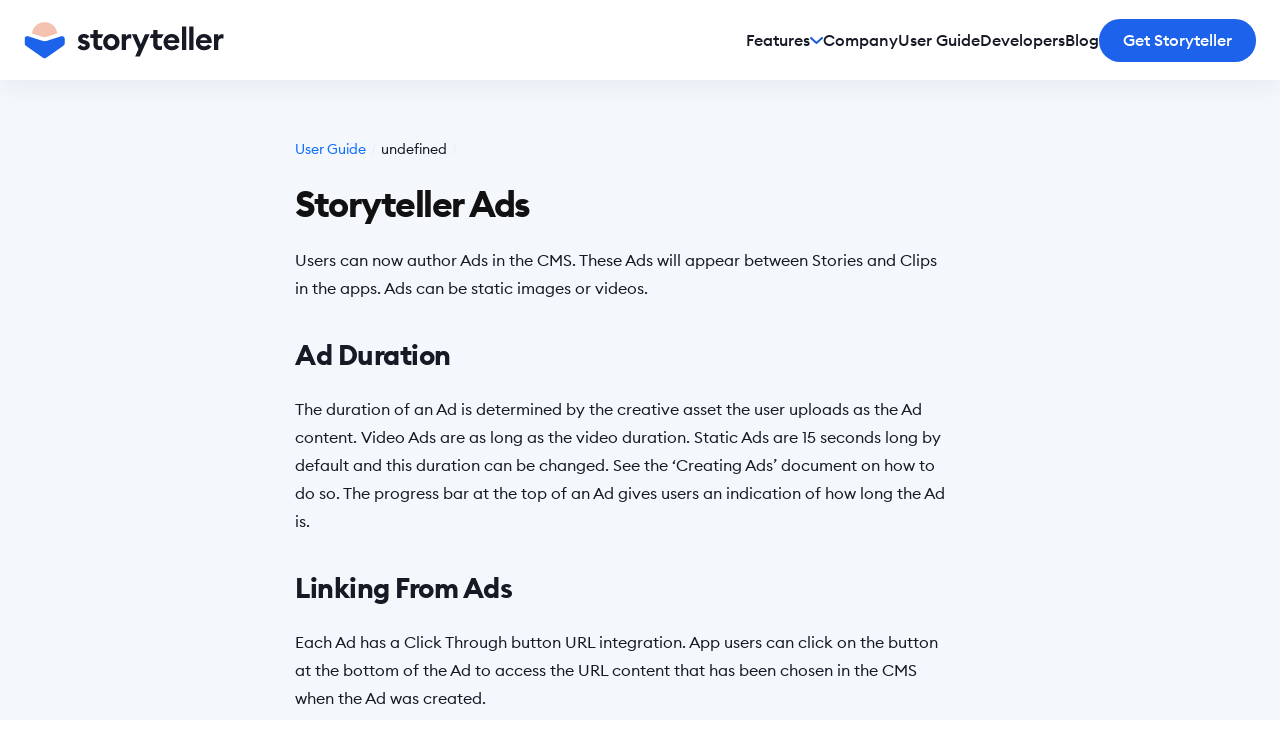

--- FILE ---
content_type: text/html
request_url: https://www.getstoryteller.com/user-guide/ads/storyteller-ads
body_size: 27831
content:
<!doctype html>
<!-- Made in Framer · framer.com ✨ -->
<!-- Published Jan 7, 2026, 9:51 PM UTC -->
<html>
<head>
    <meta charset="utf-8">
    
    
    <script>try{if(localStorage.get("__framer_force_showing_editorbar_since")){const n=document.createElement("link");n.rel = "modulepreload";n.href="https://framer.com/edit/init.mjs";document.head.appendChild(n)}}catch(e){}</script>
    <!-- Start of headStart -->
    
    <!-- End of headStart -->
    <meta name="viewport" content="width=device-width">
    <meta name="generator" content="Framer e491620">
    <title>Stories SDKs for iOS, Android &amp; Web • Storyteller</title>
    <meta name="description" content="Storyteller's end-to-end platform gives you a best-in-class Stories experience in days with native SDKs, publishing tools, analytics, and ad support.">
    <meta name="framer-search-index" content="https://framerusercontent.com/sites/7ltmVa2YIqBo69TZuMGqat/searchIndex-Yj6gKQbWmZTc.json">
    <meta name="framer-search-index-fallback" content="https://framerusercontent.com/sites/7ltmVa2YIqBo69TZuMGqat/searchIndex-xyZCPBWvmDj6.json">
    <link href="https://framerusercontent.com/images/HG4oIcfyWwf9teTEFd7bLAPJuE.svg" rel="icon" media="(prefers-color-scheme: light)">
    <link href="https://framerusercontent.com/images/HG4oIcfyWwf9teTEFd7bLAPJuE.svg" rel="icon" media="(prefers-color-scheme: dark)">
    <!-- Open Graph / Facebook -->
    <meta property="og:type" content="website">
    <meta property="og:title" content="Stories SDKs for iOS, Android &amp; Web • Storyteller">
    <meta property="og:description" content="Storyteller's end-to-end platform gives you a best-in-class Stories experience in days with native SDKs, publishing tools, analytics, and ad support.">
    <meta property="og:image" content="https://framerusercontent.com/images/mPXB6Bb7s9QXbD8hNy5uHsxkSPo.png">
    <!-- Twitter -->
    <meta name="twitter:card" content="summary_large_image">
    <meta name="twitter:title" content="Stories SDKs for iOS, Android &amp; Web • Storyteller">
    <meta name="twitter:description" content="Storyteller's end-to-end platform gives you a best-in-class Stories experience in days with native SDKs, publishing tools, analytics, and ad support.">
    <meta name="twitter:image" content="https://framerusercontent.com/images/mPXB6Bb7s9QXbD8hNy5uHsxkSPo.png">
    
    <style data-framer-font-css>/* latin-ext */
@font-face {
  font-family: 'DM Mono';
  font-style: normal;
  font-weight: 400;
  src: url(https://fonts.gstatic.com/s/dmmono/v16/aFTU7PB1QTsUX8KYthSQBLyM.woff2) format('woff2');
  unicode-range: U+0100-02BA, U+02BD-02C5, U+02C7-02CC, U+02CE-02D7, U+02DD-02FF, U+0304, U+0308, U+0329, U+1D00-1DBF, U+1E00-1E9F, U+1EF2-1EFF, U+2020, U+20A0-20AB, U+20AD-20C0, U+2113, U+2C60-2C7F, U+A720-A7FF;
}
/* latin */
@font-face {
  font-family: 'DM Mono';
  font-style: normal;
  font-weight: 400;
  src: url(https://fonts.gstatic.com/s/dmmono/v16/aFTU7PB1QTsUX8KYthqQBA.woff2) format('woff2');
  unicode-range: U+0000-00FF, U+0131, U+0152-0153, U+02BB-02BC, U+02C6, U+02DA, U+02DC, U+0304, U+0308, U+0329, U+2000-206F, U+20AC, U+2122, U+2191, U+2193, U+2212, U+2215, U+FEFF, U+FFFD;
}

@font-face { font-family: "Euclid-Regular ¶"; src: url("https://framerusercontent.com/assets/RbplzWyhnFVNOkChrGXv8QfeQkw.woff2"); font-display: swap }
@font-face { font-family: "Euclid-Bold ¶"; src: url("https://framerusercontent.com/assets/rOhdKAfEkV8TzFbyCdacp3KE.woff2"); font-display: swap }
@font-face { font-family: "Euclid-Medium ¶"; src: url("https://framerusercontent.com/assets/WzfRCwhzZwAK7gJhbWSZPNMwwU8.woff2"); font-display: swap }
@font-face { font-family: "Euclid-Semibold ¶"; src: url("https://framerusercontent.com/modules/assets/PjBmkocmsDWAgpV0um0edEkHR4~Xj8z7hVesXQSPWw3oeJXXb66HMcYk65PJoJD4TzJIYY.woff2"); font-display: swap }
@font-face { font-family: "Inter"; src: url("https://framerusercontent.com/assets/5vvr9Vy74if2I6bQbJvbw7SY1pQ.woff2"); font-display: swap; font-style: normal; font-weight: 400; unicode-range: U+0460-052F, U+1C80-1C88, U+20B4, U+2DE0-2DFF, U+A640-A69F, U+FE2E-FE2F }
@font-face { font-family: "Inter"; src: url("https://framerusercontent.com/assets/EOr0mi4hNtlgWNn9if640EZzXCo.woff2"); font-display: swap; font-style: normal; font-weight: 400; unicode-range: U+0301, U+0400-045F, U+0490-0491, U+04B0-04B1, U+2116 }
@font-face { font-family: "Inter"; src: url("https://framerusercontent.com/assets/Y9k9QrlZAqio88Klkmbd8VoMQc.woff2"); font-display: swap; font-style: normal; font-weight: 400; unicode-range: U+1F00-1FFF }
@font-face { font-family: "Inter"; src: url("https://framerusercontent.com/assets/OYrD2tBIBPvoJXiIHnLoOXnY9M.woff2"); font-display: swap; font-style: normal; font-weight: 400; unicode-range: U+0370-03FF }
@font-face { font-family: "Inter"; src: url("https://framerusercontent.com/assets/JeYwfuaPfZHQhEG8U5gtPDZ7WQ.woff2"); font-display: swap; font-style: normal; font-weight: 400; unicode-range: U+0100-024F, U+0259, U+1E00-1EFF, U+2020, U+20A0-20AB, U+20AD-20CF, U+2113, U+2C60-2C7F, U+A720-A7FF }
@font-face { font-family: "Inter"; src: url("https://framerusercontent.com/assets/GrgcKwrN6d3Uz8EwcLHZxwEfC4.woff2"); font-display: swap; font-style: normal; font-weight: 400; unicode-range: U+0000-00FF, U+0131, U+0152-0153, U+02BB-02BC, U+02C6, U+02DA, U+02DC, U+2000-206F, U+2070, U+2074-207E, U+2080-208E, U+20AC, U+2122, U+2191, U+2193, U+2212, U+2215, U+FEFF, U+FFFD }
@font-face { font-family: "Inter"; src: url("https://framerusercontent.com/assets/b6Y37FthZeALduNqHicBT6FutY.woff2"); font-display: swap; font-style: normal; font-weight: 400; unicode-range: U+0102-0103, U+0110-0111, U+0128-0129, U+0168-0169, U+01A0-01A1, U+01AF-01B0, U+1EA0-1EF9, U+20AB }
@font-face { font-family: "Inter"; src: url("https://framerusercontent.com/assets/NXxvFRoY5LDh3yCm7MEP2jqYk.woff2"); font-style: normal; font-weight: 100; unicode-range: U+0460-052F, U+1C80-1C88, U+20B4, U+2DE0-2DFF, U+A640-A69F, U+FE2E-FE2F }
@font-face { font-family: "Inter"; src: url("https://framerusercontent.com/assets/5CcgcVyoWSqO1THBiISd6oCog.woff2"); font-style: normal; font-weight: 100; unicode-range: U+0301, U+0400-045F, U+0490-0491, U+04B0-04B1, U+2116 }
@font-face { font-family: "Inter"; src: url("https://framerusercontent.com/assets/MF544SVCvk3yNpLIz3pwDXFZPKM.woff2"); font-style: normal; font-weight: 100; unicode-range: U+1F00-1FFF }
@font-face { font-family: "Inter"; src: url("https://framerusercontent.com/assets/TNtxudDBkAm2RXdtU3rvTBwoM.woff2"); font-style: normal; font-weight: 100; unicode-range: U+0370-03FF }
@font-face { font-family: "Inter"; src: url("https://framerusercontent.com/assets/fIabp4VN5z7iJ3lNOz9qfNeQHc.woff2"); font-style: normal; font-weight: 100; unicode-range: U+0100-024F, U+0259, U+1E00-1EFF, U+2020, U+20A0-20AB, U+20AD-20CF, U+2113, U+2C60-2C7F, U+A720-A7FF }
@font-face { font-family: "Inter"; src: url("https://framerusercontent.com/assets/8kSLqTnVCEtjx0nu8PxTD4Nh5UU.woff2"); font-style: normal; font-weight: 100; unicode-range: U+0000-00FF, U+0131, U+0152-0153, U+02BB-02BC, U+02C6, U+02DA, U+02DC, U+2000-206F, U+2070, U+2074-207E, U+2080-208E, U+20AC, U+2122, U+2191, U+2193, U+2212, U+2215, U+FEFF, U+FFFD }
@font-face { font-family: "Inter"; src: url("https://framerusercontent.com/assets/9iRSYClnXA0RMygyIn6yjjWXJw.woff2"); font-style: normal; font-weight: 100; unicode-range: U+0102-0103, U+0110-0111, U+0128-0129, U+0168-0169, U+01A0-01A1, U+01AF-01B0, U+1EA0-1EF9, U+20AB }
@font-face { font-family: "Inter"; src: url("https://framerusercontent.com/assets/MVhJhYeDWxeyqT939zMNyw9p8.woff2"); font-style: normal; font-weight: 200; unicode-range: U+0460-052F, U+1C80-1C88, U+20B4, U+2DE0-2DFF, U+A640-A69F, U+FE2E-FE2F }
@font-face { font-family: "Inter"; src: url("https://framerusercontent.com/assets/WXQXYfAQJIi2pCJACAfWWXfIDqI.woff2"); font-style: normal; font-weight: 200; unicode-range: U+0301, U+0400-045F, U+0490-0491, U+04B0-04B1, U+2116 }
@font-face { font-family: "Inter"; src: url("https://framerusercontent.com/assets/RJeJJARdrtNUtic58kOz7hIgBuE.woff2"); font-style: normal; font-weight: 200; unicode-range: U+1F00-1FFF }
@font-face { font-family: "Inter"; src: url("https://framerusercontent.com/assets/4hBRAuM02i3fsxYDzyNvt5Az2so.woff2"); font-style: normal; font-weight: 200; unicode-range: U+0370-03FF }
@font-face { font-family: "Inter"; src: url("https://framerusercontent.com/assets/fz1JbBffNGgK7BNUI1mmbFBlgA8.woff2"); font-style: normal; font-weight: 200; unicode-range: U+0100-024F, U+0259, U+1E00-1EFF, U+2020, U+20A0-20AB, U+20AD-20CF, U+2113, U+2C60-2C7F, U+A720-A7FF }
@font-face { font-family: "Inter"; src: url("https://framerusercontent.com/assets/Z4sGWU2OKBoXPWulb5P25vULA.woff2"); font-style: normal; font-weight: 200; unicode-range: U+0000-00FF, U+0131, U+0152-0153, U+02BB-02BC, U+02C6, U+02DA, U+02DC, U+2000-206F, U+2070, U+2074-207E, U+2080-208E, U+20AC, U+2122, U+2191, U+2193, U+2212, U+2215, U+FEFF, U+FFFD }
@font-face { font-family: "Inter"; src: url("https://framerusercontent.com/assets/eIZyQwIlHYR0mnMSneEDMtqBPgw.woff2"); font-style: normal; font-weight: 200; unicode-range: U+0102-0103, U+0110-0111, U+0128-0129, U+0168-0169, U+01A0-01A1, U+01AF-01B0, U+1EA0-1EF9, U+20AB }
@font-face { font-family: "Inter"; src: url("https://framerusercontent.com/assets/BkDpl4ghaqvMi1btKFyG2tdbec.woff2"); font-display: swap; font-style: normal; font-weight: 300; unicode-range: U+0460-052F, U+1C80-1C88, U+20B4, U+2DE0-2DFF, U+A640-A69F, U+FE2E-FE2F }
@font-face { font-family: "Inter"; src: url("https://framerusercontent.com/assets/zAMK70AQRFSShJgUiaR5IiIhgzk.woff2"); font-display: swap; font-style: normal; font-weight: 300; unicode-range: U+0301, U+0400-045F, U+0490-0491, U+04B0-04B1, U+2116 }
@font-face { font-family: "Inter"; src: url("https://framerusercontent.com/assets/IETjvc5qzUaRoaruDpPSwCUM8.woff2"); font-display: swap; font-style: normal; font-weight: 300; unicode-range: U+1F00-1FFF }
@font-face { font-family: "Inter"; src: url("https://framerusercontent.com/assets/oLCoaT3ioA0fHdJnWR9W6k7NY.woff2"); font-display: swap; font-style: normal; font-weight: 300; unicode-range: U+0370-03FF }
@font-face { font-family: "Inter"; src: url("https://framerusercontent.com/assets/Sj0PCHQSBjFmEp6NBWg6FNaKc.woff2"); font-display: swap; font-style: normal; font-weight: 300; unicode-range: U+0100-024F, U+0259, U+1E00-1EFF, U+2020, U+20A0-20AB, U+20AD-20CF, U+2113, U+2C60-2C7F, U+A720-A7FF }
@font-face { font-family: "Inter"; src: url("https://framerusercontent.com/assets/aqiiD4LUKkKzXdjGL5UzHq8bo5w.woff2"); font-display: swap; font-style: normal; font-weight: 300; unicode-range: U+0000-00FF, U+0131, U+0152-0153, U+02BB-02BC, U+02C6, U+02DA, U+02DC, U+2000-206F, U+2070, U+2074-207E, U+2080-208E, U+20AC, U+2122, U+2191, U+2193, U+2212, U+2215, U+FEFF, U+FFFD }
@font-face { font-family: "Inter"; src: url("https://framerusercontent.com/assets/H4TfENUY1rh8R9UaSD6vngjJP3M.woff2"); font-display: swap; font-style: normal; font-weight: 300; unicode-range: U+0102-0103, U+0110-0111, U+0128-0129, U+0168-0169, U+01A0-01A1, U+01AF-01B0, U+1EA0-1EF9, U+20AB }
@font-face { font-family: "Inter"; src: url("https://framerusercontent.com/assets/5A3Ce6C9YYmCjpQx9M4inSaKU.woff2"); font-display: swap; font-style: normal; font-weight: 500; unicode-range: U+0460-052F, U+1C80-1C88, U+20B4, U+2DE0-2DFF, U+A640-A69F, U+FE2E-FE2F }
@font-face { font-family: "Inter"; src: url("https://framerusercontent.com/assets/Qx95Xyt0Ka3SGhinnbXIGpEIyP4.woff2"); font-display: swap; font-style: normal; font-weight: 500; unicode-range: U+0301, U+0400-045F, U+0490-0491, U+04B0-04B1, U+2116 }
@font-face { font-family: "Inter"; src: url("https://framerusercontent.com/assets/6mJuEAguuIuMog10gGvH5d3cl8.woff2"); font-display: swap; font-style: normal; font-weight: 500; unicode-range: U+1F00-1FFF }
@font-face { font-family: "Inter"; src: url("https://framerusercontent.com/assets/xYYWaj7wCU5zSQH0eXvSaS19wo.woff2"); font-display: swap; font-style: normal; font-weight: 500; unicode-range: U+0370-03FF }
@font-face { font-family: "Inter"; src: url("https://framerusercontent.com/assets/otTaNuNpVK4RbdlT7zDDdKvQBA.woff2"); font-display: swap; font-style: normal; font-weight: 500; unicode-range: U+0100-024F, U+0259, U+1E00-1EFF, U+2020, U+20A0-20AB, U+20AD-20CF, U+2113, U+2C60-2C7F, U+A720-A7FF }
@font-face { font-family: "Inter"; src: url("https://framerusercontent.com/assets/UjlFhCnUjxhNfep4oYBPqnEssyo.woff2"); font-display: swap; font-style: normal; font-weight: 500; unicode-range: U+0000-00FF, U+0131, U+0152-0153, U+02BB-02BC, U+02C6, U+02DA, U+02DC, U+2000-206F, U+2070, U+2074-207E, U+2080-208E, U+20AC, U+2122, U+2191, U+2193, U+2212, U+2215, U+FEFF, U+FFFD }
@font-face { font-family: "Inter"; src: url("https://framerusercontent.com/assets/DolVirEGb34pEXEp8t8FQBSK4.woff2"); font-display: swap; font-style: normal; font-weight: 500; unicode-range: U+0102-0103, U+0110-0111, U+0128-0129, U+0168-0169, U+01A0-01A1, U+01AF-01B0, U+1EA0-1EF9, U+20AB }
@font-face { font-family: "Inter"; src: url("https://framerusercontent.com/assets/hyOgCu0Xnghbimh0pE8QTvtt2AU.woff2"); font-display: swap; font-style: normal; font-weight: 600; unicode-range: U+0460-052F, U+1C80-1C88, U+20B4, U+2DE0-2DFF, U+A640-A69F, U+FE2E-FE2F }
@font-face { font-family: "Inter"; src: url("https://framerusercontent.com/assets/NeGmSOXrPBfEFIy5YZeHq17LEDA.woff2"); font-display: swap; font-style: normal; font-weight: 600; unicode-range: U+0301, U+0400-045F, U+0490-0491, U+04B0-04B1, U+2116 }
@font-face { font-family: "Inter"; src: url("https://framerusercontent.com/assets/oYaAX5himiTPYuN8vLWnqBbfD2s.woff2"); font-display: swap; font-style: normal; font-weight: 600; unicode-range: U+1F00-1FFF }
@font-face { font-family: "Inter"; src: url("https://framerusercontent.com/assets/lEJLP4R0yuCaMCjSXYHtJw72M.woff2"); font-display: swap; font-style: normal; font-weight: 600; unicode-range: U+0370-03FF }
@font-face { font-family: "Inter"; src: url("https://framerusercontent.com/assets/cRJyLNuTJR5jbyKzGi33wU9cqIQ.woff2"); font-display: swap; font-style: normal; font-weight: 600; unicode-range: U+0100-024F, U+0259, U+1E00-1EFF, U+2020, U+20A0-20AB, U+20AD-20CF, U+2113, U+2C60-2C7F, U+A720-A7FF }
@font-face { font-family: "Inter"; src: url("https://framerusercontent.com/assets/yDtI2UI8XcEg1W2je9XPN3Noo.woff2"); font-display: swap; font-style: normal; font-weight: 600; unicode-range: U+0000-00FF, U+0131, U+0152-0153, U+02BB-02BC, U+02C6, U+02DA, U+02DC, U+2000-206F, U+2070, U+2074-207E, U+2080-208E, U+20AC, U+2122, U+2191, U+2193, U+2212, U+2215, U+FEFF, U+FFFD }
@font-face { font-family: "Inter"; src: url("https://framerusercontent.com/assets/A0Wcc7NgXMjUuFdquHDrIZpzZw0.woff2"); font-display: swap; font-style: normal; font-weight: 600; unicode-range: U+0102-0103, U+0110-0111, U+0128-0129, U+0168-0169, U+01A0-01A1, U+01AF-01B0, U+1EA0-1EF9, U+20AB }
@font-face { font-family: "Inter"; src: url("https://framerusercontent.com/assets/DpPBYI0sL4fYLgAkX8KXOPVt7c.woff2"); font-display: swap; font-style: normal; font-weight: 700; unicode-range: U+0460-052F, U+1C80-1C88, U+20B4, U+2DE0-2DFF, U+A640-A69F, U+FE2E-FE2F }
@font-face { font-family: "Inter"; src: url("https://framerusercontent.com/assets/4RAEQdEOrcnDkhHiiCbJOw92Lk.woff2"); font-display: swap; font-style: normal; font-weight: 700; unicode-range: U+0301, U+0400-045F, U+0490-0491, U+04B0-04B1, U+2116 }
@font-face { font-family: "Inter"; src: url("https://framerusercontent.com/assets/1K3W8DizY3v4emK8Mb08YHxTbs.woff2"); font-display: swap; font-style: normal; font-weight: 700; unicode-range: U+1F00-1FFF }
@font-face { font-family: "Inter"; src: url("https://framerusercontent.com/assets/tUSCtfYVM1I1IchuyCwz9gDdQ.woff2"); font-display: swap; font-style: normal; font-weight: 700; unicode-range: U+0370-03FF }
@font-face { font-family: "Inter"; src: url("https://framerusercontent.com/assets/VgYFWiwsAC5OYxAycRXXvhze58.woff2"); font-display: swap; font-style: normal; font-weight: 700; unicode-range: U+0100-024F, U+0259, U+1E00-1EFF, U+2020, U+20A0-20AB, U+20AD-20CF, U+2113, U+2C60-2C7F, U+A720-A7FF }
@font-face { font-family: "Inter"; src: url("https://framerusercontent.com/assets/syRNPWzAMIrcJ3wIlPIP43KjQs.woff2"); font-display: swap; font-style: normal; font-weight: 700; unicode-range: U+0000-00FF, U+0131, U+0152-0153, U+02BB-02BC, U+02C6, U+02DA, U+02DC, U+2000-206F, U+2070, U+2074-207E, U+2080-208E, U+20AC, U+2122, U+2191, U+2193, U+2212, U+2215, U+FEFF, U+FFFD }
@font-face { font-family: "Inter"; src: url("https://framerusercontent.com/assets/GIryZETIX4IFypco5pYZONKhJIo.woff2"); font-display: swap; font-style: normal; font-weight: 700; unicode-range: U+0102-0103, U+0110-0111, U+0128-0129, U+0168-0169, U+01A0-01A1, U+01AF-01B0, U+1EA0-1EF9, U+20AB }
@font-face { font-family: "Inter"; src: url("https://framerusercontent.com/assets/PONfPc6h4EPYwJliXQBmjVx7QxI.woff2"); font-display: swap; font-style: normal; font-weight: 800; unicode-range: U+0460-052F, U+1C80-1C88, U+20B4, U+2DE0-2DFF, U+A640-A69F, U+FE2E-FE2F }
@font-face { font-family: "Inter"; src: url("https://framerusercontent.com/assets/zsnJN7Z1wdzUvepJniD3rbvJIyU.woff2"); font-display: swap; font-style: normal; font-weight: 800; unicode-range: U+0301, U+0400-045F, U+0490-0491, U+04B0-04B1, U+2116 }
@font-face { font-family: "Inter"; src: url("https://framerusercontent.com/assets/UrzZBOy7RyJEWAZGduzOeHiHuY.woff2"); font-display: swap; font-style: normal; font-weight: 800; unicode-range: U+1F00-1FFF }
@font-face { font-family: "Inter"; src: url("https://framerusercontent.com/assets/996sR9SfSDuYELz8oHhDOcErkY.woff2"); font-display: swap; font-style: normal; font-weight: 800; unicode-range: U+0370-03FF }
@font-face { font-family: "Inter"; src: url("https://framerusercontent.com/assets/ftN1HpyPVJEoEb4q36SOrNdLXU.woff2"); font-display: swap; font-style: normal; font-weight: 800; unicode-range: U+0100-024F, U+0259, U+1E00-1EFF, U+2020, U+20A0-20AB, U+20AD-20CF, U+2113, U+2C60-2C7F, U+A720-A7FF }
@font-face { font-family: "Inter"; src: url("https://framerusercontent.com/assets/Mput0MSwESKlJ6TMz9MPDXhgrk.woff2"); font-display: swap; font-style: normal; font-weight: 800; unicode-range: U+0000-00FF, U+0131, U+0152-0153, U+02BB-02BC, U+02C6, U+02DA, U+02DC, U+2000-206F, U+2070, U+2074-207E, U+2080-208E, U+20AC, U+2122, U+2191, U+2193, U+2212, U+2215, U+FEFF, U+FFFD }
@font-face { font-family: "Inter"; src: url("https://framerusercontent.com/assets/JAur4lGGSGRGyrFi59JSIKqVgU.woff2"); font-display: swap; font-style: normal; font-weight: 800; unicode-range: U+0102-0103, U+0110-0111, U+0128-0129, U+0168-0169, U+01A0-01A1, U+01AF-01B0, U+1EA0-1EF9, U+20AB }
@font-face { font-family: "Inter"; src: url("https://framerusercontent.com/assets/mkY5Sgyq51ik0AMrSBwhm9DJg.woff2"); font-style: normal; font-weight: 900; unicode-range: U+0460-052F, U+1C80-1C88, U+20B4, U+2DE0-2DFF, U+A640-A69F, U+FE2E-FE2F }
@font-face { font-family: "Inter"; src: url("https://framerusercontent.com/assets/X5hj6qzcHUYv7h1390c8Rhm6550.woff2"); font-style: normal; font-weight: 900; unicode-range: U+0301, U+0400-045F, U+0490-0491, U+04B0-04B1, U+2116 }
@font-face { font-family: "Inter"; src: url("https://framerusercontent.com/assets/gQhNpS3tN86g8RcVKYUUaKt2oMQ.woff2"); font-style: normal; font-weight: 900; unicode-range: U+1F00-1FFF }
@font-face { font-family: "Inter"; src: url("https://framerusercontent.com/assets/cugnVhSraaRyANCaUtI5FV17wk.woff2"); font-style: normal; font-weight: 900; unicode-range: U+0370-03FF }
@font-face { font-family: "Inter"; src: url("https://framerusercontent.com/assets/5HcVoGak8k5agFJSaKa4floXVu0.woff2"); font-style: normal; font-weight: 900; unicode-range: U+0100-024F, U+0259, U+1E00-1EFF, U+2020, U+20A0-20AB, U+20AD-20CF, U+2113, U+2C60-2C7F, U+A720-A7FF }
@font-face { font-family: "Inter"; src: url("https://framerusercontent.com/assets/rZ5DdENNqIdFTIyQQiP5isO7M.woff2"); font-style: normal; font-weight: 900; unicode-range: U+0000-00FF, U+0131, U+0152-0153, U+02BB-02BC, U+02C6, U+02DA, U+02DC, U+2000-206F, U+2070, U+2074-207E, U+2080-208E, U+20AC, U+2122, U+2191, U+2193, U+2212, U+2215, U+FEFF, U+FFFD }
@font-face { font-family: "Inter"; src: url("https://framerusercontent.com/assets/P2Bw01CtL0b9wqygO0sSVogWbo.woff2"); font-style: normal; font-weight: 900; unicode-range: U+0102-0103, U+0110-0111, U+0128-0129, U+0168-0169, U+01A0-01A1, U+01AF-01B0, U+1EA0-1EF9, U+20AB }
@font-face { font-family: "Inter"; src: url("https://framerusercontent.com/assets/YJsHMqeEm0oDHuxRTVCwg5eZuo.woff2"); font-style: italic; font-weight: 100; unicode-range: U+0460-052F, U+1C80-1C88, U+20B4, U+2DE0-2DFF, U+A640-A69F, U+FE2E-FE2F }
@font-face { font-family: "Inter"; src: url("https://framerusercontent.com/assets/oJJMyJlDykMObEyb5VexHSxd24.woff2"); font-style: italic; font-weight: 100; unicode-range: U+0301, U+0400-045F, U+0490-0491, U+04B0-04B1, U+2116 }
@font-face { font-family: "Inter"; src: url("https://framerusercontent.com/assets/IpeaX0WzLaonj68howNZg4SJJaY.woff2"); font-style: italic; font-weight: 100; unicode-range: U+1F00-1FFF }
@font-face { font-family: "Inter"; src: url("https://framerusercontent.com/assets/KCj1bV3vDXY5OLHttTeRYcu9J8.woff2"); font-style: italic; font-weight: 100; unicode-range: U+0370-03FF }
@font-face { font-family: "Inter"; src: url("https://framerusercontent.com/assets/biaVHhOprxbHaR3dIP7Z8cYurHg.woff2"); font-style: italic; font-weight: 100; unicode-range: U+0100-024F, U+0259, U+1E00-1EFF, U+2020, U+20A0-20AB, U+20AD-20CF, U+2113, U+2C60-2C7F, U+A720-A7FF }
@font-face { font-family: "Inter"; src: url("https://framerusercontent.com/assets/3on0VNjjmogkq1f9ziKFcrY72MI.woff2"); font-style: italic; font-weight: 100; unicode-range: U+0000-00FF, U+0131, U+0152-0153, U+02BB-02BC, U+02C6, U+02DA, U+02DC, U+2000-206F, U+2070, U+2074-207E, U+2080-208E, U+20AC, U+2122, U+2191, U+2193, U+2212, U+2215, U+FEFF, U+FFFD }
@font-face { font-family: "Inter"; src: url("https://framerusercontent.com/assets/gNa011yWpVpNFgUhhSlDX8nUiPQ.woff2"); font-style: italic; font-weight: 100; unicode-range: U+0102-0103, U+0110-0111, U+0128-0129, U+0168-0169, U+01A0-01A1, U+01AF-01B0, U+1EA0-1EF9, U+20AB }
@font-face { font-family: "Inter"; src: url("https://framerusercontent.com/assets/vpq17U0WM26sBGHgq9jnrUmUf8.woff2"); font-style: italic; font-weight: 200; unicode-range: U+0460-052F, U+1C80-1C88, U+20B4, U+2DE0-2DFF, U+A640-A69F, U+FE2E-FE2F }
@font-face { font-family: "Inter"; src: url("https://framerusercontent.com/assets/bNYh7lNMEpOegeRYAtyGel1WqBE.woff2"); font-style: italic; font-weight: 200; unicode-range: U+0301, U+0400-045F, U+0490-0491, U+04B0-04B1, U+2116 }
@font-face { font-family: "Inter"; src: url("https://framerusercontent.com/assets/FBzcXZYmdulcZC0z278U6o0cw.woff2"); font-style: italic; font-weight: 200; unicode-range: U+1F00-1FFF }
@font-face { font-family: "Inter"; src: url("https://framerusercontent.com/assets/ua60IRqWK94xCrq0SC639Hbsdjg.woff2"); font-style: italic; font-weight: 200; unicode-range: U+0370-03FF }
@font-face { font-family: "Inter"; src: url("https://framerusercontent.com/assets/Pd8gNPn2dSCh4FyjWFw9PJysoQ.woff2"); font-style: italic; font-weight: 200; unicode-range: U+0100-024F, U+0259, U+1E00-1EFF, U+2020, U+20A0-20AB, U+20AD-20CF, U+2113, U+2C60-2C7F, U+A720-A7FF }
@font-face { font-family: "Inter"; src: url("https://framerusercontent.com/assets/6OdIurwS6YHsVW2i5fR5CKn0gg.woff2"); font-style: italic; font-weight: 200; unicode-range: U+0000-00FF, U+0131, U+0152-0153, U+02BB-02BC, U+02C6, U+02DA, U+02DC, U+2000-206F, U+2070, U+2074-207E, U+2080-208E, U+20AC, U+2122, U+2191, U+2193, U+2212, U+2215, U+FEFF, U+FFFD }
@font-face { font-family: "Inter"; src: url("https://framerusercontent.com/assets/DtVQjTG8OGGKnwKYrMHRZVCyo.woff2"); font-style: italic; font-weight: 200; unicode-range: U+0102-0103, U+0110-0111, U+0128-0129, U+0168-0169, U+01A0-01A1, U+01AF-01B0, U+1EA0-1EF9, U+20AB }
@font-face { font-family: "Inter"; src: url("https://framerusercontent.com/assets/YYB6GZmCWnZq3RWZOghuZIOxQY.woff2"); font-display: swap; font-style: italic; font-weight: 300; unicode-range: U+0460-052F, U+1C80-1C88, U+20B4, U+2DE0-2DFF, U+A640-A69F, U+FE2E-FE2F }
@font-face { font-family: "Inter"; src: url("https://framerusercontent.com/assets/miJTzODdiyIr3tRo9KEoqXXk2PM.woff2"); font-display: swap; font-style: italic; font-weight: 300; unicode-range: U+0301, U+0400-045F, U+0490-0491, U+04B0-04B1, U+2116 }
@font-face { font-family: "Inter"; src: url("https://framerusercontent.com/assets/6ZMhcggRFfEfbf7lncCpaUbA.woff2"); font-display: swap; font-style: italic; font-weight: 300; unicode-range: U+1F00-1FFF }
@font-face { font-family: "Inter"; src: url("https://framerusercontent.com/assets/8sCN6PGUr4I8q5hC5twAXfcwqV0.woff2"); font-display: swap; font-style: italic; font-weight: 300; unicode-range: U+0370-03FF }
@font-face { font-family: "Inter"; src: url("https://framerusercontent.com/assets/aUYDUTztS7anQw5JuwCncXeLOBY.woff2"); font-display: swap; font-style: italic; font-weight: 300; unicode-range: U+0100-024F, U+0259, U+1E00-1EFF, U+2020, U+20A0-20AB, U+20AD-20CF, U+2113, U+2C60-2C7F, U+A720-A7FF }
@font-face { font-family: "Inter"; src: url("https://framerusercontent.com/assets/8mwKwShtYEXIZ5diRBT74yn9jdQ.woff2"); font-display: swap; font-style: italic; font-weight: 300; unicode-range: U+0000-00FF, U+0131, U+0152-0153, U+02BB-02BC, U+02C6, U+02DA, U+02DC, U+2000-206F, U+2070, U+2074-207E, U+2080-208E, U+20AC, U+2122, U+2191, U+2193, U+2212, U+2215, U+FEFF, U+FFFD }
@font-face { font-family: "Inter"; src: url("https://framerusercontent.com/assets/yDiPvYxioBHsicnYxpPW35WQmx8.woff2"); font-display: swap; font-style: italic; font-weight: 300; unicode-range: U+0102-0103, U+0110-0111, U+0128-0129, U+0168-0169, U+01A0-01A1, U+01AF-01B0, U+1EA0-1EF9, U+20AB }
@font-face { font-family: "Inter"; src: url("https://framerusercontent.com/assets/CfMzU8w2e7tHgF4T4rATMPuWosA.woff2"); font-display: swap; font-style: italic; font-weight: 400; unicode-range: U+0460-052F, U+1C80-1C88, U+20B4, U+2DE0-2DFF, U+A640-A69F, U+FE2E-FE2F }
@font-face { font-family: "Inter"; src: url("https://framerusercontent.com/assets/867QObYax8ANsfX4TGEVU9YiCM.woff2"); font-display: swap; font-style: italic; font-weight: 400; unicode-range: U+0301, U+0400-045F, U+0490-0491, U+04B0-04B1, U+2116 }
@font-face { font-family: "Inter"; src: url("https://framerusercontent.com/assets/Oyn2ZbENFdnW7mt2Lzjk1h9Zb9k.woff2"); font-display: swap; font-style: italic; font-weight: 400; unicode-range: U+1F00-1FFF }
@font-face { font-family: "Inter"; src: url("https://framerusercontent.com/assets/cdAe8hgZ1cMyLu9g005pAW3xMo.woff2"); font-display: swap; font-style: italic; font-weight: 400; unicode-range: U+0370-03FF }
@font-face { font-family: "Inter"; src: url("https://framerusercontent.com/assets/DOfvtmE1UplCq161m6Hj8CSQYg.woff2"); font-display: swap; font-style: italic; font-weight: 400; unicode-range: U+0100-024F, U+0259, U+1E00-1EFF, U+2020, U+20A0-20AB, U+20AD-20CF, U+2113, U+2C60-2C7F, U+A720-A7FF }
@font-face { font-family: "Inter"; src: url("https://framerusercontent.com/assets/pKRFNWFoZl77qYCAIp84lN1h944.woff2"); font-display: swap; font-style: italic; font-weight: 400; unicode-range: U+0000-00FF, U+0131, U+0152-0153, U+02BB-02BC, U+02C6, U+02DA, U+02DC, U+2000-206F, U+2070, U+2074-207E, U+2080-208E, U+20AC, U+2122, U+2191, U+2193, U+2212, U+2215, U+FEFF, U+FFFD }
@font-face { font-family: "Inter"; src: url("https://framerusercontent.com/assets/tKtBcDnBMevsEEJKdNGhhkLzYo.woff2"); font-display: swap; font-style: italic; font-weight: 400; unicode-range: U+0102-0103, U+0110-0111, U+0128-0129, U+0168-0169, U+01A0-01A1, U+01AF-01B0, U+1EA0-1EF9, U+20AB }
@font-face { font-family: "Inter"; src: url("https://framerusercontent.com/assets/khkJkwSL66WFg8SX6Wa726c.woff2"); font-display: swap; font-style: italic; font-weight: 500; unicode-range: U+0460-052F, U+1C80-1C88, U+20B4, U+2DE0-2DFF, U+A640-A69F, U+FE2E-FE2F }
@font-face { font-family: "Inter"; src: url("https://framerusercontent.com/assets/0E7IMbDzcGABpBwwqNEt60wU0w.woff2"); font-display: swap; font-style: italic; font-weight: 500; unicode-range: U+0301, U+0400-045F, U+0490-0491, U+04B0-04B1, U+2116 }
@font-face { font-family: "Inter"; src: url("https://framerusercontent.com/assets/NTJ0nQgIF0gcDelS14zQ9NR9Q.woff2"); font-display: swap; font-style: italic; font-weight: 500; unicode-range: U+1F00-1FFF }
@font-face { font-family: "Inter"; src: url("https://framerusercontent.com/assets/QrcNhgEPfRl0LS8qz5Ln8olanl8.woff2"); font-display: swap; font-style: italic; font-weight: 500; unicode-range: U+0370-03FF }
@font-face { font-family: "Inter"; src: url("https://framerusercontent.com/assets/JEXmejW8mXOYMtt0hyRg811kHac.woff2"); font-display: swap; font-style: italic; font-weight: 500; unicode-range: U+0100-024F, U+0259, U+1E00-1EFF, U+2020, U+20A0-20AB, U+20AD-20CF, U+2113, U+2C60-2C7F, U+A720-A7FF }
@font-face { font-family: "Inter"; src: url("https://framerusercontent.com/assets/Bo5CNzBv77CafbxOtKIkpw9egw.woff2"); font-display: swap; font-style: italic; font-weight: 500; unicode-range: U+0000-00FF, U+0131, U+0152-0153, U+02BB-02BC, U+02C6, U+02DA, U+02DC, U+2000-206F, U+2070, U+2074-207E, U+2080-208E, U+20AC, U+2122, U+2191, U+2193, U+2212, U+2215, U+FEFF, U+FFFD }
@font-face { font-family: "Inter"; src: url("https://framerusercontent.com/assets/uy9s0iWuxiNnVt8EpTI3gzohpwo.woff2"); font-display: swap; font-style: italic; font-weight: 500; unicode-range: U+0102-0103, U+0110-0111, U+0128-0129, U+0168-0169, U+01A0-01A1, U+01AF-01B0, U+1EA0-1EF9, U+20AB }
@font-face { font-family: "Inter"; src: url("https://framerusercontent.com/assets/vxBnBhH8768IFAXAb4Qf6wQHKs.woff2"); font-display: swap; font-style: italic; font-weight: 600; unicode-range: U+0460-052F, U+1C80-1C88, U+20B4, U+2DE0-2DFF, U+A640-A69F, U+FE2E-FE2F }
@font-face { font-family: "Inter"; src: url("https://framerusercontent.com/assets/zSsEuoJdh8mcFVk976C05ZfQr8.woff2"); font-display: swap; font-style: italic; font-weight: 600; unicode-range: U+0301, U+0400-045F, U+0490-0491, U+04B0-04B1, U+2116 }
@font-face { font-family: "Inter"; src: url("https://framerusercontent.com/assets/b8ezwLrN7h2AUoPEENcsTMVJ0.woff2"); font-display: swap; font-style: italic; font-weight: 600; unicode-range: U+1F00-1FFF }
@font-face { font-family: "Inter"; src: url("https://framerusercontent.com/assets/mvNEIBLyHbscgHtwfsByjXUz3XY.woff2"); font-display: swap; font-style: italic; font-weight: 600; unicode-range: U+0370-03FF }
@font-face { font-family: "Inter"; src: url("https://framerusercontent.com/assets/6FI2EneKzM3qBy5foOZXey7coCA.woff2"); font-display: swap; font-style: italic; font-weight: 600; unicode-range: U+0100-024F, U+0259, U+1E00-1EFF, U+2020, U+20A0-20AB, U+20AD-20CF, U+2113, U+2C60-2C7F, U+A720-A7FF }
@font-face { font-family: "Inter"; src: url("https://framerusercontent.com/assets/fuyXZpVvOjq8NesCOfgirHCWyg.woff2"); font-display: swap; font-style: italic; font-weight: 600; unicode-range: U+0000-00FF, U+0131, U+0152-0153, U+02BB-02BC, U+02C6, U+02DA, U+02DC, U+2000-206F, U+2070, U+2074-207E, U+2080-208E, U+20AC, U+2122, U+2191, U+2193, U+2212, U+2215, U+FEFF, U+FFFD }
@font-face { font-family: "Inter"; src: url("https://framerusercontent.com/assets/NHHeAKJVP0ZWHk5YZnQQChIsBM.woff2"); font-display: swap; font-style: italic; font-weight: 600; unicode-range: U+0102-0103, U+0110-0111, U+0128-0129, U+0168-0169, U+01A0-01A1, U+01AF-01B0, U+1EA0-1EF9, U+20AB }
@font-face { font-family: "Inter"; src: url("https://framerusercontent.com/assets/H89BbHkbHDzlxZzxi8uPzTsp90.woff2"); font-display: swap; font-style: italic; font-weight: 700; unicode-range: U+0460-052F, U+1C80-1C88, U+20B4, U+2DE0-2DFF, U+A640-A69F, U+FE2E-FE2F }
@font-face { font-family: "Inter"; src: url("https://framerusercontent.com/assets/u6gJwDuwB143kpNK1T1MDKDWkMc.woff2"); font-display: swap; font-style: italic; font-weight: 700; unicode-range: U+0301, U+0400-045F, U+0490-0491, U+04B0-04B1, U+2116 }
@font-face { font-family: "Inter"; src: url("https://framerusercontent.com/assets/43sJ6MfOPh1LCJt46OvyDuSbA6o.woff2"); font-display: swap; font-style: italic; font-weight: 700; unicode-range: U+1F00-1FFF }
@font-face { font-family: "Inter"; src: url("https://framerusercontent.com/assets/wccHG0r4gBDAIRhfHiOlq6oEkqw.woff2"); font-display: swap; font-style: italic; font-weight: 700; unicode-range: U+0370-03FF }
@font-face { font-family: "Inter"; src: url("https://framerusercontent.com/assets/WZ367JPwf9bRW6LdTHN8rXgSjw.woff2"); font-display: swap; font-style: italic; font-weight: 700; unicode-range: U+0100-024F, U+0259, U+1E00-1EFF, U+2020, U+20A0-20AB, U+20AD-20CF, U+2113, U+2C60-2C7F, U+A720-A7FF }
@font-face { font-family: "Inter"; src: url("https://framerusercontent.com/assets/ia3uin3hQWqDrVloC1zEtYHWw.woff2"); font-display: swap; font-style: italic; font-weight: 700; unicode-range: U+0000-00FF, U+0131, U+0152-0153, U+02BB-02BC, U+02C6, U+02DA, U+02DC, U+2000-206F, U+2070, U+2074-207E, U+2080-208E, U+20AC, U+2122, U+2191, U+2193, U+2212, U+2215, U+FEFF, U+FFFD }
@font-face { font-family: "Inter"; src: url("https://framerusercontent.com/assets/2A4Xx7CngadFGlVV4xrO06OBHY.woff2"); font-display: swap; font-style: italic; font-weight: 700; unicode-range: U+0102-0103, U+0110-0111, U+0128-0129, U+0168-0169, U+01A0-01A1, U+01AF-01B0, U+1EA0-1EF9, U+20AB }
@font-face { font-family: "Inter"; src: url("https://framerusercontent.com/assets/if4nAQEfO1l3iBiurvlUSTaMA.woff2"); font-display: swap; font-style: italic; font-weight: 800; unicode-range: U+0460-052F, U+1C80-1C88, U+20B4, U+2DE0-2DFF, U+A640-A69F, U+FE2E-FE2F }
@font-face { font-family: "Inter"; src: url("https://framerusercontent.com/assets/GdJ7SQjcmkU1sz7lk5lMpKUlKY.woff2"); font-display: swap; font-style: italic; font-weight: 800; unicode-range: U+0301, U+0400-045F, U+0490-0491, U+04B0-04B1, U+2116 }
@font-face { font-family: "Inter"; src: url("https://framerusercontent.com/assets/sOA6LVskcCqlqggyjIZe0Zh39UQ.woff2"); font-display: swap; font-style: italic; font-weight: 800; unicode-range: U+1F00-1FFF }
@font-face { font-family: "Inter"; src: url("https://framerusercontent.com/assets/zUCSsMbWBcHOQoATrhsPVigkc.woff2"); font-display: swap; font-style: italic; font-weight: 800; unicode-range: U+0370-03FF }
@font-face { font-family: "Inter"; src: url("https://framerusercontent.com/assets/6eYp9yIAUvPZY7o0yfI4e2OP6g.woff2"); font-display: swap; font-style: italic; font-weight: 800; unicode-range: U+0100-024F, U+0259, U+1E00-1EFF, U+2020, U+20A0-20AB, U+20AD-20CF, U+2113, U+2C60-2C7F, U+A720-A7FF }
@font-face { font-family: "Inter"; src: url("https://framerusercontent.com/assets/8AYN209PzikkmqPEbOGJlpgu6M.woff2"); font-display: swap; font-style: italic; font-weight: 800; unicode-range: U+0000-00FF, U+0131, U+0152-0153, U+02BB-02BC, U+02C6, U+02DA, U+02DC, U+2000-206F, U+2070, U+2074-207E, U+2080-208E, U+20AC, U+2122, U+2191, U+2193, U+2212, U+2215, U+FEFF, U+FFFD }
@font-face { font-family: "Inter"; src: url("https://framerusercontent.com/assets/L9nHaKi7ULzGWchEehsfwttxOwM.woff2"); font-display: swap; font-style: italic; font-weight: 800; unicode-range: U+0102-0103, U+0110-0111, U+0128-0129, U+0168-0169, U+01A0-01A1, U+01AF-01B0, U+1EA0-1EF9, U+20AB }
@font-face { font-family: "Inter"; src: url("https://framerusercontent.com/assets/05KsVHGDmqXSBXM4yRZ65P8i0s.woff2"); font-style: italic; font-weight: 900; unicode-range: U+0460-052F, U+1C80-1C88, U+20B4, U+2DE0-2DFF, U+A640-A69F, U+FE2E-FE2F }
@font-face { font-family: "Inter"; src: url("https://framerusercontent.com/assets/ky8ovPukK4dJ1Pxq74qGhOqCYI.woff2"); font-style: italic; font-weight: 900; unicode-range: U+0301, U+0400-045F, U+0490-0491, U+04B0-04B1, U+2116 }
@font-face { font-family: "Inter"; src: url("https://framerusercontent.com/assets/vvNSqIj42qeQ2bvCRBIWKHscrc.woff2"); font-style: italic; font-weight: 900; unicode-range: U+1F00-1FFF }
@font-face { font-family: "Inter"; src: url("https://framerusercontent.com/assets/3ZmXbBKToJifDV9gwcifVd1tEY.woff2"); font-style: italic; font-weight: 900; unicode-range: U+0370-03FF }
@font-face { font-family: "Inter"; src: url("https://framerusercontent.com/assets/FNfhX3dt4ChuLJq2PwdlxHO7PU.woff2"); font-style: italic; font-weight: 900; unicode-range: U+0100-024F, U+0259, U+1E00-1EFF, U+2020, U+20A0-20AB, U+20AD-20CF, U+2113, U+2C60-2C7F, U+A720-A7FF }
@font-face { font-family: "Inter"; src: url("https://framerusercontent.com/assets/gcnfba68tfm7qAyrWRCf9r34jg.woff2"); font-style: italic; font-weight: 900; unicode-range: U+0000-00FF, U+0131, U+0152-0153, U+02BB-02BC, U+02C6, U+02DA, U+02DC, U+2000-206F, U+2070, U+2074-207E, U+2080-208E, U+20AC, U+2122, U+2191, U+2193, U+2212, U+2215, U+FEFF, U+FFFD }
@font-face { font-family: "Inter"; src: url("https://framerusercontent.com/assets/efTfQcBJ53kM2pB1hezSZ3RDUFs.woff2"); font-style: italic; font-weight: 900; unicode-range: U+0102-0103, U+0110-0111, U+0128-0129, U+0168-0169, U+01A0-01A1, U+01AF-01B0, U+1EA0-1EF9, U+20AB }
@font-face { font-family: "Inter Variable"; src: url("https://framerusercontent.com/assets/mYcqTSergLb16PdbJJQMl9ebYm4.woff2"); font-display: swap; font-style: normal; font-weight: 400; unicode-range: U+0460-052F, U+1C80-1C88, U+20B4, U+2DE0-2DFF, U+A640-A69F, U+FE2E-FE2F }
@font-face { font-family: "Inter Variable"; src: url("https://framerusercontent.com/assets/ZRl8AlxwsX1m7xS1eJCiSPbztg.woff2"); font-display: swap; font-style: normal; font-weight: 400; unicode-range: U+0301, U+0400-045F, U+0490-0491, U+04B0-04B1, U+2116 }
@font-face { font-family: "Inter Variable"; src: url("https://framerusercontent.com/assets/nhSQpBRqFmXNUBY2p5SENQ8NplQ.woff2"); font-display: swap; font-style: normal; font-weight: 400; unicode-range: U+1F00-1FFF }
@font-face { font-family: "Inter Variable"; src: url("https://framerusercontent.com/assets/DYHjxG0qXjopUuruoacfl5SA.woff2"); font-display: swap; font-style: normal; font-weight: 400; unicode-range: U+0370-03FF }
@font-face { font-family: "Inter Variable"; src: url("https://framerusercontent.com/assets/s7NH6sl7w4NU984r5hcmo1tPSYo.woff2"); font-display: swap; font-style: normal; font-weight: 400; unicode-range: U+0100-024F, U+0259, U+1E00-1EFF, U+2020, U+20A0-20AB, U+20AD-20CF, U+2113, U+2C60-2C7F, U+A720-A7FF }
@font-face { font-family: "Inter Variable"; src: url("https://framerusercontent.com/assets/7lw0VWkeXrGYJT05oB3DsFy8BaY.woff2"); font-display: swap; font-style: normal; font-weight: 400; unicode-range: U+0000-00FF, U+0131, U+0152-0153, U+02BB-02BC, U+02C6, U+02DA, U+02DC, U+2000-206F, U+2070, U+2074-207E, U+2080-208E, U+20AC, U+2122, U+2191, U+2193, U+2212, U+2215, U+FEFF, U+FFFD }
@font-face { font-family: "Inter Variable"; src: url("https://framerusercontent.com/assets/wx5nfqEgOXnxuFaxB0Mn9OhmcZA.woff2"); font-display: swap; font-style: normal; font-weight: 400; unicode-range: U+0102-0103, U+0110-0111, U+0128-0129, U+0168-0169, U+01A0-01A1, U+01AF-01B0, U+1EA0-1EF9, U+20AB }
@font-face { font-family: "Inter Variable"; src: url("https://framerusercontent.com/assets/FMAZXZOvzvP9daUF2pk7jeNQE.woff2"); font-display: swap; font-style: italic; font-weight: 400; unicode-range: U+0460-052F, U+1C80-1C88, U+20B4, U+2DE0-2DFF, U+A640-A69F, U+FE2E-FE2F }
@font-face { font-family: "Inter Variable"; src: url("https://framerusercontent.com/assets/XRXDXcGEcHEhj5vRoCcaNzLUII.woff2"); font-display: swap; font-style: italic; font-weight: 400; unicode-range: U+0301, U+0400-045F, U+0490-0491, U+04B0-04B1, U+2116 }
@font-face { font-family: "Inter Variable"; src: url("https://framerusercontent.com/assets/WL8JiibS9vHU7Cb3NGaJKioRjQ.woff2"); font-display: swap; font-style: italic; font-weight: 400; unicode-range: U+1F00-1FFF }
@font-face { font-family: "Inter Variable"; src: url("https://framerusercontent.com/assets/LfqxQLLXCFxnUuZS8fkv9AT0uI.woff2"); font-display: swap; font-style: italic; font-weight: 400; unicode-range: U+0370-03FF }
@font-face { font-family: "Inter Variable"; src: url("https://framerusercontent.com/assets/3IqofWpyruZr7Qc3kaedPmw7o.woff2"); font-display: swap; font-style: italic; font-weight: 400; unicode-range: U+0100-024F, U+0259, U+1E00-1EFF, U+2020, U+20A0-20AB, U+20AD-20CF, U+2113, U+2C60-2C7F, U+A720-A7FF }
@font-face { font-family: "Inter Variable"; src: url("https://framerusercontent.com/assets/N9O1YBTY0ROZrE0GiMsoMSyPbQ.woff2"); font-display: swap; font-style: italic; font-weight: 400; unicode-range: U+0000-00FF, U+0131, U+0152-0153, U+02BB-02BC, U+02C6, U+02DA, U+02DC, U+2000-206F, U+2070, U+2074-207E, U+2080-208E, U+20AC, U+2122, U+2191, U+2193, U+2212, U+2215, U+FEFF, U+FFFD }
@font-face { font-family: "Inter Variable"; src: url("https://framerusercontent.com/assets/Qpek1Wzh1dJ3f8j88Vebg4yC92w.woff2"); font-display: swap; font-style: italic; font-weight: 400; unicode-range: U+0102-0103, U+0110-0111, U+0128-0129, U+0168-0169, U+01A0-01A1, U+01AF-01B0, U+1EA0-1EF9, U+20AB }
@font-face { font-family: "Inter Display"; src: url("https://framerusercontent.com/assets/2uIBiALfCHVpWbHqRMZutfT7giU.woff2"); font-display: swap; font-style: normal; font-weight: 400; unicode-range: U+0460-052F, U+1C80-1C88, U+20B4, U+2DE0-2DFF, U+A640-A69F, U+FE2E-FE2F }
@font-face { font-family: "Inter Display"; src: url("https://framerusercontent.com/assets/Zwfz6xbVe5pmcWRJRgBDHnMkOkI.woff2"); font-display: swap; font-style: normal; font-weight: 400; unicode-range: U+0301, U+0400-045F, U+0490-0491, U+04B0-04B1, U+2116 }
@font-face { font-family: "Inter Display"; src: url("https://framerusercontent.com/assets/U9LaDDmbRhzX3sB8g8glTy5feTE.woff2"); font-display: swap; font-style: normal; font-weight: 400; unicode-range: U+1F00-1FFF }
@font-face { font-family: "Inter Display"; src: url("https://framerusercontent.com/assets/tVew2LzXJ1t7QfxP1gdTIdj2o0g.woff2"); font-display: swap; font-style: normal; font-weight: 400; unicode-range: U+0370-03FF }
@font-face { font-family: "Inter Display"; src: url("https://framerusercontent.com/assets/DF7bjCRmStYPqSb945lAlMfCCVQ.woff2"); font-display: swap; font-style: normal; font-weight: 400; unicode-range: U+0100-024F, U+0259, U+1E00-1EFF, U+2020, U+20A0-20AB, U+20AD-20CF, U+2113, U+2C60-2C7F, U+A720-A7FF }
@font-face { font-family: "Inter Display"; src: url("https://framerusercontent.com/assets/bHYNJqzTyl2lqvmMiRRS6Y16Es.woff2"); font-display: swap; font-style: normal; font-weight: 400; unicode-range: U+0000-00FF, U+0131, U+0152-0153, U+02BB-02BC, U+02C6, U+02DA, U+02DC, U+2000-206F, U+2070, U+2074-207E, U+2080-208E, U+20AC, U+2122, U+2191, U+2193, U+2212, U+2215, U+FEFF, U+FFFD }
@font-face { font-family: "Inter Display"; src: url("https://framerusercontent.com/assets/vebZUMjGyKkYsfcY73iwWTzLNag.woff2"); font-display: swap; font-style: normal; font-weight: 400; unicode-range: U+0102-0103, U+0110-0111, U+0128-0129, U+0168-0169, U+01A0-01A1, U+01AF-01B0, U+1EA0-1EF9, U+20AB }
@font-face { font-family: "Inter Display"; src: url("https://framerusercontent.com/assets/Vu4RH4OOAYHIXg4LpXVzNVmbpY.woff2"); font-style: normal; font-weight: 100; unicode-range: U+0460-052F, U+1C80-1C88, U+20B4, U+2DE0-2DFF, U+A640-A69F, U+FE2E-FE2F }
@font-face { font-family: "Inter Display"; src: url("https://framerusercontent.com/assets/eOWZqb2nQ1SLbtYmcGBFYFSOE5U.woff2"); font-style: normal; font-weight: 100; unicode-range: U+0301, U+0400-045F, U+0490-0491, U+04B0-04B1, U+2116 }
@font-face { font-family: "Inter Display"; src: url("https://framerusercontent.com/assets/H0Z3dXk6VFBv9TPQedY7FZVVVQ.woff2"); font-style: normal; font-weight: 100; unicode-range: U+1F00-1FFF }
@font-face { font-family: "Inter Display"; src: url("https://framerusercontent.com/assets/sMud1BrfhejzYfhsGoUtjWdRb90.woff2"); font-style: normal; font-weight: 100; unicode-range: U+0370-03FF }
@font-face { font-family: "Inter Display"; src: url("https://framerusercontent.com/assets/SDel4nEmK9AyiBktaYZfYI9DrY.woff2"); font-style: normal; font-weight: 100; unicode-range: U+0100-024F, U+0259, U+1E00-1EFF, U+2020, U+20A0-20AB, U+20AD-20CF, U+2113, U+2C60-2C7F, U+A720-A7FF }
@font-face { font-family: "Inter Display"; src: url("https://framerusercontent.com/assets/GoWsxcsKZ1Hiy2Y8l40zBgNwYvo.woff2"); font-style: normal; font-weight: 100; unicode-range: U+0000-00FF, U+0131, U+0152-0153, U+02BB-02BC, U+02C6, U+02DA, U+02DC, U+2000-206F, U+2070, U+2074-207E, U+2080-208E, U+20AC, U+2122, U+2191, U+2193, U+2212, U+2215, U+FEFF, U+FFFD }
@font-face { font-family: "Inter Display"; src: url("https://framerusercontent.com/assets/iPDparXDXhfwSxmuiEXzr0b1vAU.woff2"); font-style: normal; font-weight: 100; unicode-range: U+0102-0103, U+0110-0111, U+0128-0129, U+0168-0169, U+01A0-01A1, U+01AF-01B0, U+1EA0-1EF9, U+20AB }
@font-face { font-family: "Inter Display"; src: url("https://framerusercontent.com/assets/kZK78sVb0ChIxwI4EF00ArQvpu0.woff2"); font-style: normal; font-weight: 200; unicode-range: U+0460-052F, U+1C80-1C88, U+20B4, U+2DE0-2DFF, U+A640-A69F, U+FE2E-FE2F }
@font-face { font-family: "Inter Display"; src: url("https://framerusercontent.com/assets/zLXnIInNs9VhCJZQ1B0FvHgtWDM.woff2"); font-style: normal; font-weight: 200; unicode-range: U+0301, U+0400-045F, U+0490-0491, U+04B0-04B1, U+2116 }
@font-face { font-family: "Inter Display"; src: url("https://framerusercontent.com/assets/yHa3FUh9QDCLkYGoHU44PsRbTI.woff2"); font-style: normal; font-weight: 200; unicode-range: U+1F00-1FFF }
@font-face { font-family: "Inter Display"; src: url("https://framerusercontent.com/assets/w3wwH92cnNPcZVAf63gAmGQW0k.woff2"); font-style: normal; font-weight: 200; unicode-range: U+0370-03FF }
@font-face { font-family: "Inter Display"; src: url("https://framerusercontent.com/assets/w9aHRXFhel7kScIgRMsPqEwE3AY.woff2"); font-style: normal; font-weight: 200; unicode-range: U+0100-024F, U+0259, U+1E00-1EFF, U+2020, U+20A0-20AB, U+20AD-20CF, U+2113, U+2C60-2C7F, U+A720-A7FF }
@font-face { font-family: "Inter Display"; src: url("https://framerusercontent.com/assets/t5RNiwIqoB2GvYhcdv6NPQF6kfk.woff2"); font-style: normal; font-weight: 200; unicode-range: U+0000-00FF, U+0131, U+0152-0153, U+02BB-02BC, U+02C6, U+02DA, U+02DC, U+2000-206F, U+2070, U+2074-207E, U+2080-208E, U+20AC, U+2122, U+2191, U+2193, U+2212, U+2215, U+FEFF, U+FFFD }
@font-face { font-family: "Inter Display"; src: url("https://framerusercontent.com/assets/eDNmF3DmGWYDX8NrhNZOl1SDyQ.woff2"); font-style: normal; font-weight: 200; unicode-range: U+0102-0103, U+0110-0111, U+0128-0129, U+0168-0169, U+01A0-01A1, U+01AF-01B0, U+1EA0-1EF9, U+20AB }
@font-face { font-family: "Inter Display"; src: url("https://framerusercontent.com/assets/MaMAn5Jp5gJg1z3VaLH65QwWPLc.woff2"); font-display: swap; font-style: normal; font-weight: 300; unicode-range: U+0460-052F, U+1C80-1C88, U+20B4, U+2DE0-2DFF, U+A640-A69F, U+FE2E-FE2F }
@font-face { font-family: "Inter Display"; src: url("https://framerusercontent.com/assets/fEqgEChcTaneQFxeugexHq7Bk.woff2"); font-display: swap; font-style: normal; font-weight: 300; unicode-range: U+0301, U+0400-045F, U+0490-0491, U+04B0-04B1, U+2116 }
@font-face { font-family: "Inter Display"; src: url("https://framerusercontent.com/assets/nL7d8Ph0ViwUQorApF89PoAagQI.woff2"); font-display: swap; font-style: normal; font-weight: 300; unicode-range: U+1F00-1FFF }
@font-face { font-family: "Inter Display"; src: url("https://framerusercontent.com/assets/YOHXUQlY1iC2t7qT4HeLSoBDtn4.woff2"); font-display: swap; font-style: normal; font-weight: 300; unicode-range: U+0370-03FF }
@font-face { font-family: "Inter Display"; src: url("https://framerusercontent.com/assets/TfzHIi6ZmZDuhnIFGcgM6Ipuim4.woff2"); font-display: swap; font-style: normal; font-weight: 300; unicode-range: U+0100-024F, U+0259, U+1E00-1EFF, U+2020, U+20A0-20AB, U+20AD-20CF, U+2113, U+2C60-2C7F, U+A720-A7FF }
@font-face { font-family: "Inter Display"; src: url("https://framerusercontent.com/assets/CnMzVKZxLPB68RITfNGUfLe65m4.woff2"); font-display: swap; font-style: normal; font-weight: 300; unicode-range: U+0000-00FF, U+0131, U+0152-0153, U+02BB-02BC, U+02C6, U+02DA, U+02DC, U+2000-206F, U+2070, U+2074-207E, U+2080-208E, U+20AC, U+2122, U+2191, U+2193, U+2212, U+2215, U+FEFF, U+FFFD }
@font-face { font-family: "Inter Display"; src: url("https://framerusercontent.com/assets/ub5XwqqEAMrXQz31ej6fNqbxnBc.woff2"); font-display: swap; font-style: normal; font-weight: 300; unicode-range: U+0102-0103, U+0110-0111, U+0128-0129, U+0168-0169, U+01A0-01A1, U+01AF-01B0, U+1EA0-1EF9, U+20AB }
@font-face { font-family: "Inter Display"; src: url("https://framerusercontent.com/assets/ePuN3mCjzajIHnyCdvKBFiZkyY0.woff2"); font-display: swap; font-style: normal; font-weight: 500; unicode-range: U+0460-052F, U+1C80-1C88, U+20B4, U+2DE0-2DFF, U+A640-A69F, U+FE2E-FE2F }
@font-face { font-family: "Inter Display"; src: url("https://framerusercontent.com/assets/V3j1L0o5vPFKe26Sw4HcpXCfHo.woff2"); font-display: swap; font-style: normal; font-weight: 500; unicode-range: U+0301, U+0400-045F, U+0490-0491, U+04B0-04B1, U+2116 }
@font-face { font-family: "Inter Display"; src: url("https://framerusercontent.com/assets/F3kdpd2N0cToWV5huaZjjgM.woff2"); font-display: swap; font-style: normal; font-weight: 500; unicode-range: U+1F00-1FFF }
@font-face { font-family: "Inter Display"; src: url("https://framerusercontent.com/assets/0iDmxkizU9goZoclqIqsV5rvETU.woff2"); font-display: swap; font-style: normal; font-weight: 500; unicode-range: U+0370-03FF }
@font-face { font-family: "Inter Display"; src: url("https://framerusercontent.com/assets/r0mv3NegmA0akcQsNFotG32Las.woff2"); font-display: swap; font-style: normal; font-weight: 500; unicode-range: U+0100-024F, U+0259, U+1E00-1EFF, U+2020, U+20A0-20AB, U+20AD-20CF, U+2113, U+2C60-2C7F, U+A720-A7FF }
@font-face { font-family: "Inter Display"; src: url("https://framerusercontent.com/assets/iwWTDc49ENF2tCHbqlNARXw6Ug.woff2"); font-display: swap; font-style: normal; font-weight: 500; unicode-range: U+0000-00FF, U+0131, U+0152-0153, U+02BB-02BC, U+02C6, U+02DA, U+02DC, U+2000-206F, U+2070, U+2074-207E, U+2080-208E, U+20AC, U+2122, U+2191, U+2193, U+2212, U+2215, U+FEFF, U+FFFD }
@font-face { font-family: "Inter Display"; src: url("https://framerusercontent.com/assets/Ii21jnSJkulBKsHHXKlapi7fv9w.woff2"); font-display: swap; font-style: normal; font-weight: 500; unicode-range: U+0102-0103, U+0110-0111, U+0128-0129, U+0168-0169, U+01A0-01A1, U+01AF-01B0, U+1EA0-1EF9, U+20AB }
@font-face { font-family: "Inter Display"; src: url("https://framerusercontent.com/assets/gazZKZuUEtvr9ULhdA4SprP0AZ0.woff2"); font-display: swap; font-style: normal; font-weight: 600; unicode-range: U+0460-052F, U+1C80-1C88, U+20B4, U+2DE0-2DFF, U+A640-A69F, U+FE2E-FE2F }
@font-face { font-family: "Inter Display"; src: url("https://framerusercontent.com/assets/pe8RoujoPxuTZhqoNzYqHX2MXA.woff2"); font-display: swap; font-style: normal; font-weight: 600; unicode-range: U+0301, U+0400-045F, U+0490-0491, U+04B0-04B1, U+2116 }
@font-face { font-family: "Inter Display"; src: url("https://framerusercontent.com/assets/teGhWnhH3bCqefKGsIsqFy3hK8.woff2"); font-display: swap; font-style: normal; font-weight: 600; unicode-range: U+1F00-1FFF }
@font-face { font-family: "Inter Display"; src: url("https://framerusercontent.com/assets/qQHxgTnEk6Czu1yW4xS82HQWFOk.woff2"); font-display: swap; font-style: normal; font-weight: 600; unicode-range: U+0370-03FF }
@font-face { font-family: "Inter Display"; src: url("https://framerusercontent.com/assets/MJ3N6lfN4iP5Um8rJGqLYl03tE.woff2"); font-display: swap; font-style: normal; font-weight: 600; unicode-range: U+0100-024F, U+0259, U+1E00-1EFF, U+2020, U+20A0-20AB, U+20AD-20CF, U+2113, U+2C60-2C7F, U+A720-A7FF }
@font-face { font-family: "Inter Display"; src: url("https://framerusercontent.com/assets/PfdOpgzFf7N2Uye9JX7xRKYTgSc.woff2"); font-display: swap; font-style: normal; font-weight: 600; unicode-range: U+0000-00FF, U+0131, U+0152-0153, U+02BB-02BC, U+02C6, U+02DA, U+02DC, U+2000-206F, U+2070, U+2074-207E, U+2080-208E, U+20AC, U+2122, U+2191, U+2193, U+2212, U+2215, U+FEFF, U+FFFD }
@font-face { font-family: "Inter Display"; src: url("https://framerusercontent.com/assets/0SEEmmWc3vovhaai4RlRQSWRrz0.woff2"); font-display: swap; font-style: normal; font-weight: 600; unicode-range: U+0102-0103, U+0110-0111, U+0128-0129, U+0168-0169, U+01A0-01A1, U+01AF-01B0, U+1EA0-1EF9, U+20AB }
@font-face { font-family: "Inter Display"; src: url("https://framerusercontent.com/assets/I11LrmuBDQZweplJ62KkVsklU5Y.woff2"); font-display: swap; font-style: normal; font-weight: 700; unicode-range: U+0460-052F, U+1C80-1C88, U+20B4, U+2DE0-2DFF, U+A640-A69F, U+FE2E-FE2F }
@font-face { font-family: "Inter Display"; src: url("https://framerusercontent.com/assets/UjFZPDy3qGuDktQM4q9CxhKfIa8.woff2"); font-display: swap; font-style: normal; font-weight: 700; unicode-range: U+0301, U+0400-045F, U+0490-0491, U+04B0-04B1, U+2116 }
@font-face { font-family: "Inter Display"; src: url("https://framerusercontent.com/assets/8exwVHJy2DhJ4N5prYlVMrEKmQ.woff2"); font-display: swap; font-style: normal; font-weight: 700; unicode-range: U+1F00-1FFF }
@font-face { font-family: "Inter Display"; src: url("https://framerusercontent.com/assets/UTeedEK21hO5jDxEUldzdScUqpg.woff2"); font-display: swap; font-style: normal; font-weight: 700; unicode-range: U+0370-03FF }
@font-face { font-family: "Inter Display"; src: url("https://framerusercontent.com/assets/Ig8B8nzy11hzIWEIYnkg91sofjo.woff2"); font-display: swap; font-style: normal; font-weight: 700; unicode-range: U+0100-024F, U+0259, U+1E00-1EFF, U+2020, U+20A0-20AB, U+20AD-20CF, U+2113, U+2C60-2C7F, U+A720-A7FF }
@font-face { font-family: "Inter Display"; src: url("https://framerusercontent.com/assets/qITWJ2WdG0wrgQPDb8lvnYnTXDg.woff2"); font-display: swap; font-style: normal; font-weight: 700; unicode-range: U+0000-00FF, U+0131, U+0152-0153, U+02BB-02BC, U+02C6, U+02DA, U+02DC, U+2000-206F, U+2070, U+2074-207E, U+2080-208E, U+20AC, U+2122, U+2191, U+2193, U+2212, U+2215, U+FEFF, U+FFFD }
@font-face { font-family: "Inter Display"; src: url("https://framerusercontent.com/assets/qctQFoJqJ9aIbRSIp0AhCQpFxn8.woff2"); font-display: swap; font-style: normal; font-weight: 700; unicode-range: U+0102-0103, U+0110-0111, U+0128-0129, U+0168-0169, U+01A0-01A1, U+01AF-01B0, U+1EA0-1EF9, U+20AB }
@font-face { font-family: "Inter Display"; src: url("https://framerusercontent.com/assets/RDJfWXA0aFdpD2OO2AJLBh2Z7E.woff2"); font-display: swap; font-style: normal; font-weight: 800; unicode-range: U+0460-052F, U+1C80-1C88, U+20B4, U+2DE0-2DFF, U+A640-A69F, U+FE2E-FE2F }
@font-face { font-family: "Inter Display"; src: url("https://framerusercontent.com/assets/e97VFGU1js4GGgvQCnvIiHpRf0.woff2"); font-display: swap; font-style: normal; font-weight: 800; unicode-range: U+0301, U+0400-045F, U+0490-0491, U+04B0-04B1, U+2116 }
@font-face { font-family: "Inter Display"; src: url("https://framerusercontent.com/assets/9WZaFuMg9OiQ7an8bugAJkUG04.woff2"); font-display: swap; font-style: normal; font-weight: 800; unicode-range: U+1F00-1FFF }
@font-face { font-family: "Inter Display"; src: url("https://framerusercontent.com/assets/Kc2pkIGjh9K7EmlGx2sorKHcJDw.woff2"); font-display: swap; font-style: normal; font-weight: 800; unicode-range: U+0370-03FF }
@font-face { font-family: "Inter Display"; src: url("https://framerusercontent.com/assets/pFve2DToKu0uyKsWs4NBTHpK7Vc.woff2"); font-display: swap; font-style: normal; font-weight: 800; unicode-range: U+0100-024F, U+0259, U+1E00-1EFF, U+2020, U+20A0-20AB, U+20AD-20CF, U+2113, U+2C60-2C7F, U+A720-A7FF }
@font-face { font-family: "Inter Display"; src: url("https://framerusercontent.com/assets/9Nu9BRcGkRrLnJCGqVdSUXJt2Ig.woff2"); font-display: swap; font-style: normal; font-weight: 800; unicode-range: U+0000-00FF, U+0131, U+0152-0153, U+02BB-02BC, U+02C6, U+02DA, U+02DC, U+2000-206F, U+2070, U+2074-207E, U+2080-208E, U+20AC, U+2122, U+2191, U+2193, U+2212, U+2215, U+FEFF, U+FFFD }
@font-face { font-family: "Inter Display"; src: url("https://framerusercontent.com/assets/4hhgqiTCDCCa8WhFmTB7QXODupk.woff2"); font-display: swap; font-style: normal; font-weight: 800; unicode-range: U+0102-0103, U+0110-0111, U+0128-0129, U+0168-0169, U+01A0-01A1, U+01AF-01B0, U+1EA0-1EF9, U+20AB }
@font-face { font-family: "Inter Display"; src: url("https://framerusercontent.com/assets/EZSFVoaPWKnZ6GuVk5dlS5pk.woff2"); font-style: normal; font-weight: 900; unicode-range: U+0460-052F, U+1C80-1C88, U+20B4, U+2DE0-2DFF, U+A640-A69F, U+FE2E-FE2F }
@font-face { font-family: "Inter Display"; src: url("https://framerusercontent.com/assets/TMYuLEOqLWgunxD5qCFeADEgk.woff2"); font-style: normal; font-weight: 900; unicode-range: U+0301, U+0400-045F, U+0490-0491, U+04B0-04B1, U+2116 }
@font-face { font-family: "Inter Display"; src: url("https://framerusercontent.com/assets/EL4v8OG6t2XwHSJLO1YF25DNiDw.woff2"); font-style: normal; font-weight: 900; unicode-range: U+1F00-1FFF }
@font-face { font-family: "Inter Display"; src: url("https://framerusercontent.com/assets/vSoBOmgqFUd0rVCgogjwL7jQI.woff2"); font-style: normal; font-weight: 900; unicode-range: U+0370-03FF }
@font-face { font-family: "Inter Display"; src: url("https://framerusercontent.com/assets/bIwBTbnyeAOa9wQIBagEdRDHXhE.woff2"); font-style: normal; font-weight: 900; unicode-range: U+0100-024F, U+0259, U+1E00-1EFF, U+2020, U+20A0-20AB, U+20AD-20CF, U+2113, U+2C60-2C7F, U+A720-A7FF }
@font-face { font-family: "Inter Display"; src: url("https://framerusercontent.com/assets/x8eJ5VkmPMHVhVbF0E8JYFJmwc.woff2"); font-style: normal; font-weight: 900; unicode-range: U+0000-00FF, U+0131, U+0152-0153, U+02BB-02BC, U+02C6, U+02DA, U+02DC, U+2000-206F, U+2070, U+2074-207E, U+2080-208E, U+20AC, U+2122, U+2191, U+2193, U+2212, U+2215, U+FEFF, U+FFFD }
@font-face { font-family: "Inter Display"; src: url("https://framerusercontent.com/assets/fmXYBApyDC604dR7g2aaACGvCk.woff2"); font-style: normal; font-weight: 900; unicode-range: U+0102-0103, U+0110-0111, U+0128-0129, U+0168-0169, U+01A0-01A1, U+01AF-01B0, U+1EA0-1EF9, U+20AB }
@font-face { font-family: "Inter Display"; src: url("https://framerusercontent.com/assets/fWaKVy6hRB8Z8aBaXHMiFEvPILU.woff2"); font-style: italic; font-weight: 100; unicode-range: U+0460-052F, U+1C80-1C88, U+20B4, U+2DE0-2DFF, U+A640-A69F, U+FE2E-FE2F }
@font-face { font-family: "Inter Display"; src: url("https://framerusercontent.com/assets/syX0favWwGMDkTs34aSUJp2FDg.woff2"); font-style: italic; font-weight: 100; unicode-range: U+0301, U+0400-045F, U+0490-0491, U+04B0-04B1, U+2116 }
@font-face { font-family: "Inter Display"; src: url("https://framerusercontent.com/assets/MRDnh8epalyri0qENYQVaYkjNjA.woff2"); font-style: italic; font-weight: 100; unicode-range: U+1F00-1FFF }
@font-face { font-family: "Inter Display"; src: url("https://framerusercontent.com/assets/dkR8k5Cze1rY2rQWCcFiLvNxm8M.woff2"); font-style: italic; font-weight: 100; unicode-range: U+0370-03FF }
@font-face { font-family: "Inter Display"; src: url("https://framerusercontent.com/assets/3RO0kKTqHkJmvsJcJAr5at0.woff2"); font-style: italic; font-weight: 100; unicode-range: U+0100-024F, U+0259, U+1E00-1EFF, U+2020, U+20A0-20AB, U+20AD-20CF, U+2113, U+2C60-2C7F, U+A720-A7FF }
@font-face { font-family: "Inter Display"; src: url("https://framerusercontent.com/assets/mKzAiDvphQ1qAmJcRwlQ0QOK3Dc.woff2"); font-style: italic; font-weight: 100; unicode-range: U+0000-00FF, U+0131, U+0152-0153, U+02BB-02BC, U+02C6, U+02DA, U+02DC, U+2000-206F, U+2070, U+2074-207E, U+2080-208E, U+20AC, U+2122, U+2191, U+2193, U+2212, U+2215, U+FEFF, U+FFFD }
@font-face { font-family: "Inter Display"; src: url("https://framerusercontent.com/assets/GSo3TkcX0SwmUNLnnUlsKhqgZI.woff2"); font-style: italic; font-weight: 100; unicode-range: U+0102-0103, U+0110-0111, U+0128-0129, U+0168-0169, U+01A0-01A1, U+01AF-01B0, U+1EA0-1EF9, U+20AB }
@font-face { font-family: "Inter Display"; src: url("https://framerusercontent.com/assets/7b925B3vAlG2atcrbV7LoSudp7c.woff2"); font-style: italic; font-weight: 200; unicode-range: U+0460-052F, U+1C80-1C88, U+20B4, U+2DE0-2DFF, U+A640-A69F, U+FE2E-FE2F }
@font-face { font-family: "Inter Display"; src: url("https://framerusercontent.com/assets/FuEG87bF2T2uEeI84KQYYAE9wA.woff2"); font-style: italic; font-weight: 200; unicode-range: U+0301, U+0400-045F, U+0490-0491, U+04B0-04B1, U+2116 }
@font-face { font-family: "Inter Display"; src: url("https://framerusercontent.com/assets/l72nQILmlFUAK8OXlvJB8Qybl2M.woff2"); font-style: italic; font-weight: 200; unicode-range: U+1F00-1FFF }
@font-face { font-family: "Inter Display"; src: url("https://framerusercontent.com/assets/PjAOIKsdFTryeYPWcKg4xHgWCTI.woff2"); font-style: italic; font-weight: 200; unicode-range: U+0370-03FF }
@font-face { font-family: "Inter Display"; src: url("https://framerusercontent.com/assets/5u1LyW8isA2RA3QfYvCc6TVeGSU.woff2"); font-style: italic; font-weight: 200; unicode-range: U+0100-024F, U+0259, U+1E00-1EFF, U+2020, U+20A0-20AB, U+20AD-20CF, U+2113, U+2C60-2C7F, U+A720-A7FF }
@font-face { font-family: "Inter Display"; src: url("https://framerusercontent.com/assets/OxW7bkxVYziGRnONbuXLAeuUEkQ.woff2"); font-style: italic; font-weight: 200; unicode-range: U+0000-00FF, U+0131, U+0152-0153, U+02BB-02BC, U+02C6, U+02DA, U+02DC, U+2000-206F, U+2070, U+2074-207E, U+2080-208E, U+20AC, U+2122, U+2191, U+2193, U+2212, U+2215, U+FEFF, U+FFFD }
@font-face { font-family: "Inter Display"; src: url("https://framerusercontent.com/assets/vFOa28RMJNgff4GnWLns8E8vGZw.woff2"); font-style: italic; font-weight: 200; unicode-range: U+0102-0103, U+0110-0111, U+0128-0129, U+0168-0169, U+01A0-01A1, U+01AF-01B0, U+1EA0-1EF9, U+20AB }
@font-face { font-family: "Inter Display"; src: url("https://framerusercontent.com/assets/JVGAsgKKXCCsDQ3MCrxIs5u1U.woff2"); font-display: swap; font-style: italic; font-weight: 300; unicode-range: U+0460-052F, U+1C80-1C88, U+20B4, U+2DE0-2DFF, U+A640-A69F, U+FE2E-FE2F }
@font-face { font-family: "Inter Display"; src: url("https://framerusercontent.com/assets/GeFYhvsobZhw8u0Xza2zCmC8Cw.woff2"); font-display: swap; font-style: italic; font-weight: 300; unicode-range: U+0301, U+0400-045F, U+0490-0491, U+04B0-04B1, U+2116 }
@font-face { font-family: "Inter Display"; src: url("https://framerusercontent.com/assets/8dxmIktsyEgZt0OloSu5gz6TgLI.woff2"); font-display: swap; font-style: italic; font-weight: 300; unicode-range: U+1F00-1FFF }
@font-face { font-family: "Inter Display"; src: url("https://framerusercontent.com/assets/f2kclCrwmFV8YeznrosrT3kcjE.woff2"); font-display: swap; font-style: italic; font-weight: 300; unicode-range: U+0370-03FF }
@font-face { font-family: "Inter Display"; src: url("https://framerusercontent.com/assets/HTPyW5jOpXfwIja9CrgNJUDriY4.woff2"); font-display: swap; font-style: italic; font-weight: 300; unicode-range: U+0100-024F, U+0259, U+1E00-1EFF, U+2020, U+20A0-20AB, U+20AD-20CF, U+2113, U+2C60-2C7F, U+A720-A7FF }
@font-face { font-family: "Inter Display"; src: url("https://framerusercontent.com/assets/raPlI8zqlyoXu4yBGiiecGg2dI.woff2"); font-display: swap; font-style: italic; font-weight: 300; unicode-range: U+0000-00FF, U+0131, U+0152-0153, U+02BB-02BC, U+02C6, U+02DA, U+02DC, U+2000-206F, U+2070, U+2074-207E, U+2080-208E, U+20AC, U+2122, U+2191, U+2193, U+2212, U+2215, U+FEFF, U+FFFD }
@font-face { font-family: "Inter Display"; src: url("https://framerusercontent.com/assets/xFtzow8wtMpaEQuIGgCbt25Qorg.woff2"); font-display: swap; font-style: italic; font-weight: 300; unicode-range: U+0102-0103, U+0110-0111, U+0128-0129, U+0168-0169, U+01A0-01A1, U+01AF-01B0, U+1EA0-1EF9, U+20AB }
@font-face { font-family: "Inter Display"; src: url("https://framerusercontent.com/assets/THWAFHoAcmqLMy81E8hCSdziVKA.woff2"); font-display: swap; font-style: italic; font-weight: 400; unicode-range: U+0460-052F, U+1C80-1C88, U+20B4, U+2DE0-2DFF, U+A640-A69F, U+FE2E-FE2F }
@font-face { font-family: "Inter Display"; src: url("https://framerusercontent.com/assets/sQxGYWDlRkDr0eOKqiNRl6g5rs.woff2"); font-display: swap; font-style: italic; font-weight: 400; unicode-range: U+0301, U+0400-045F, U+0490-0491, U+04B0-04B1, U+2116 }
@font-face { font-family: "Inter Display"; src: url("https://framerusercontent.com/assets/NNTAT1XAm8ZRkr824inYPkjNeL4.woff2"); font-display: swap; font-style: italic; font-weight: 400; unicode-range: U+1F00-1FFF }
@font-face { font-family: "Inter Display"; src: url("https://framerusercontent.com/assets/P2qr9PAWBt905929rHfxmneMUG0.woff2"); font-display: swap; font-style: italic; font-weight: 400; unicode-range: U+0370-03FF }
@font-face { font-family: "Inter Display"; src: url("https://framerusercontent.com/assets/2BmSa4TZZvFKAZg2DydxTbvKlTU.woff2"); font-display: swap; font-style: italic; font-weight: 400; unicode-range: U+0100-024F, U+0259, U+1E00-1EFF, U+2020, U+20A0-20AB, U+20AD-20CF, U+2113, U+2C60-2C7F, U+A720-A7FF }
@font-face { font-family: "Inter Display"; src: url("https://framerusercontent.com/assets/P0JCAnd2N1Q6qwTQohre3XmQ.woff2"); font-display: swap; font-style: italic; font-weight: 400; unicode-range: U+0000-00FF, U+0131, U+0152-0153, U+02BB-02BC, U+02C6, U+02DA, U+02DC, U+2000-206F, U+2070, U+2074-207E, U+2080-208E, U+20AC, U+2122, U+2191, U+2193, U+2212, U+2215, U+FEFF, U+FFFD }
@font-face { font-family: "Inter Display"; src: url("https://framerusercontent.com/assets/KMFW46iYsEZaUBwXbwPc9nQm71o.woff2"); font-display: swap; font-style: italic; font-weight: 400; unicode-range: U+0102-0103, U+0110-0111, U+0128-0129, U+0168-0169, U+01A0-01A1, U+01AF-01B0, U+1EA0-1EF9, U+20AB }
@font-face { font-family: "Inter Display"; src: url("https://framerusercontent.com/assets/A5P4nkYCJlLQxGxaS1lzG8PNSc.woff2"); font-display: swap; font-style: italic; font-weight: 500; unicode-range: U+0460-052F, U+1C80-1C88, U+20B4, U+2DE0-2DFF, U+A640-A69F, U+FE2E-FE2F }
@font-face { font-family: "Inter Display"; src: url("https://framerusercontent.com/assets/vuPfygr1n1zYxscvWgGI8hRf3LE.woff2"); font-display: swap; font-style: italic; font-weight: 500; unicode-range: U+0301, U+0400-045F, U+0490-0491, U+04B0-04B1, U+2116 }
@font-face { font-family: "Inter Display"; src: url("https://framerusercontent.com/assets/jplzYzqFHXreyADwk9yrkQlWQ.woff2"); font-display: swap; font-style: italic; font-weight: 500; unicode-range: U+1F00-1FFF }
@font-face { font-family: "Inter Display"; src: url("https://framerusercontent.com/assets/sSIKP2TfVPvfK7YVENPE5H87A.woff2"); font-display: swap; font-style: italic; font-weight: 500; unicode-range: U+0370-03FF }
@font-face { font-family: "Inter Display"; src: url("https://framerusercontent.com/assets/gawbeo7iEJSRZ4kcrh6YRrU8o.woff2"); font-display: swap; font-style: italic; font-weight: 500; unicode-range: U+0100-024F, U+0259, U+1E00-1EFF, U+2020, U+20A0-20AB, U+20AD-20CF, U+2113, U+2C60-2C7F, U+A720-A7FF }
@font-face { font-family: "Inter Display"; src: url("https://framerusercontent.com/assets/RkMAGv2iAm3rw7tZzs7FaZf0rM.woff2"); font-display: swap; font-style: italic; font-weight: 500; unicode-range: U+0000-00FF, U+0131, U+0152-0153, U+02BB-02BC, U+02C6, U+02DA, U+02DC, U+2000-206F, U+2070, U+2074-207E, U+2080-208E, U+20AC, U+2122, U+2191, U+2193, U+2212, U+2215, U+FEFF, U+FFFD }
@font-face { font-family: "Inter Display"; src: url("https://framerusercontent.com/assets/8E92vrr3j1gDqzepmeSbD2u0JxA.woff2"); font-display: swap; font-style: italic; font-weight: 500; unicode-range: U+0102-0103, U+0110-0111, U+0128-0129, U+0168-0169, U+01A0-01A1, U+01AF-01B0, U+1EA0-1EF9, U+20AB }
@font-face { font-family: "Inter Display"; src: url("https://framerusercontent.com/assets/KKQXBq6BF0xEmVbrTnWxh3Yw.woff2"); font-display: swap; font-style: italic; font-weight: 600; unicode-range: U+0460-052F, U+1C80-1C88, U+20B4, U+2DE0-2DFF, U+A640-A69F, U+FE2E-FE2F }
@font-face { font-family: "Inter Display"; src: url("https://framerusercontent.com/assets/ugFYeIKZEJXDxI6Kh0YQUX6EK9I.woff2"); font-display: swap; font-style: italic; font-weight: 600; unicode-range: U+0301, U+0400-045F, U+0490-0491, U+04B0-04B1, U+2116 }
@font-face { font-family: "Inter Display"; src: url("https://framerusercontent.com/assets/DgDysCLt0HkIpWMu2uN5tivgQ.woff2"); font-display: swap; font-style: italic; font-weight: 600; unicode-range: U+1F00-1FFF }
@font-face { font-family: "Inter Display"; src: url("https://framerusercontent.com/assets/2yEyxokC6poTg3Uc5E2ogfVi6WE.woff2"); font-display: swap; font-style: italic; font-weight: 600; unicode-range: U+0370-03FF }
@font-face { font-family: "Inter Display"; src: url("https://framerusercontent.com/assets/wmHLUqO4QxLaADUScavxvknnBQ.woff2"); font-display: swap; font-style: italic; font-weight: 600; unicode-range: U+0100-024F, U+0259, U+1E00-1EFF, U+2020, U+20A0-20AB, U+20AD-20CF, U+2113, U+2C60-2C7F, U+A720-A7FF }
@font-face { font-family: "Inter Display"; src: url("https://framerusercontent.com/assets/e3ySEnhUUpItjJUo5buJawUl4Y.woff2"); font-display: swap; font-style: italic; font-weight: 600; unicode-range: U+0000-00FF, U+0131, U+0152-0153, U+02BB-02BC, U+02C6, U+02DA, U+02DC, U+2000-206F, U+2070, U+2074-207E, U+2080-208E, U+20AC, U+2122, U+2191, U+2193, U+2212, U+2215, U+FEFF, U+FFFD }
@font-face { font-family: "Inter Display"; src: url("https://framerusercontent.com/assets/DuYGXsyDXsSnxlZ8qzmcA4x3JiI.woff2"); font-display: swap; font-style: italic; font-weight: 600; unicode-range: U+0102-0103, U+0110-0111, U+0128-0129, U+0168-0169, U+01A0-01A1, U+01AF-01B0, U+1EA0-1EF9, U+20AB }
@font-face { font-family: "Inter Display"; src: url("https://framerusercontent.com/assets/fXvVh2JeZlehNcEhKHpHH0frSl0.woff2"); font-display: swap; font-style: italic; font-weight: 700; unicode-range: U+0460-052F, U+1C80-1C88, U+20B4, U+2DE0-2DFF, U+A640-A69F, U+FE2E-FE2F }
@font-face { font-family: "Inter Display"; src: url("https://framerusercontent.com/assets/7pScaNeb6M7n2HF2jKemDqzCIr4.woff2"); font-display: swap; font-style: italic; font-weight: 700; unicode-range: U+0301, U+0400-045F, U+0490-0491, U+04B0-04B1, U+2116 }
@font-face { font-family: "Inter Display"; src: url("https://framerusercontent.com/assets/qS4UjQYyATcVV9rODk0Zx9KhkY8.woff2"); font-display: swap; font-style: italic; font-weight: 700; unicode-range: U+1F00-1FFF }
@font-face { font-family: "Inter Display"; src: url("https://framerusercontent.com/assets/VfD2n20yM7v0hrUEBHEyafsmMBY.woff2"); font-display: swap; font-style: italic; font-weight: 700; unicode-range: U+0370-03FF }
@font-face { font-family: "Inter Display"; src: url("https://framerusercontent.com/assets/4oIO9fB59bn3cKFWz7piCj28z9s.woff2"); font-display: swap; font-style: italic; font-weight: 700; unicode-range: U+0100-024F, U+0259, U+1E00-1EFF, U+2020, U+20A0-20AB, U+20AD-20CF, U+2113, U+2C60-2C7F, U+A720-A7FF }
@font-face { font-family: "Inter Display"; src: url("https://framerusercontent.com/assets/MzumQQZJQBC6KM1omtmwOtsogtI.woff2"); font-display: swap; font-style: italic; font-weight: 700; unicode-range: U+0000-00FF, U+0131, U+0152-0153, U+02BB-02BC, U+02C6, U+02DA, U+02DC, U+2000-206F, U+2070, U+2074-207E, U+2080-208E, U+20AC, U+2122, U+2191, U+2193, U+2212, U+2215, U+FEFF, U+FFFD }
@font-face { font-family: "Inter Display"; src: url("https://framerusercontent.com/assets/F5Lmfd3fCAu7TwiYbI4DLWw4ks.woff2"); font-display: swap; font-style: italic; font-weight: 700; unicode-range: U+0102-0103, U+0110-0111, U+0128-0129, U+0168-0169, U+01A0-01A1, U+01AF-01B0, U+1EA0-1EF9, U+20AB }
@font-face { font-family: "Inter Display"; src: url("https://framerusercontent.com/assets/toNasQAsgu8B7dP8n9xdXRzdNhU.woff2"); font-display: swap; font-style: italic; font-weight: 800; unicode-range: U+0460-052F, U+1C80-1C88, U+20B4, U+2DE0-2DFF, U+A640-A69F, U+FE2E-FE2F }
@font-face { font-family: "Inter Display"; src: url("https://framerusercontent.com/assets/xPVm3TFQkuvdIaC7nzaBBAiE5Y.woff2"); font-display: swap; font-style: italic; font-weight: 800; unicode-range: U+0301, U+0400-045F, U+0490-0491, U+04B0-04B1, U+2116 }
@font-face { font-family: "Inter Display"; src: url("https://framerusercontent.com/assets/xwWV9Y5bwNwM4PjHKFG1XmdwA.woff2"); font-display: swap; font-style: italic; font-weight: 800; unicode-range: U+1F00-1FFF }
@font-face { font-family: "Inter Display"; src: url("https://framerusercontent.com/assets/oG51mTqVfF2JDETyCzOOIQOpzY.woff2"); font-display: swap; font-style: italic; font-weight: 800; unicode-range: U+0370-03FF }
@font-face { font-family: "Inter Display"; src: url("https://framerusercontent.com/assets/1aaySnsnw0pKE2qUemKvHaM1tw.woff2"); font-display: swap; font-style: italic; font-weight: 800; unicode-range: U+0100-024F, U+0259, U+1E00-1EFF, U+2020, U+20A0-20AB, U+20AD-20CF, U+2113, U+2C60-2C7F, U+A720-A7FF }
@font-face { font-family: "Inter Display"; src: url("https://framerusercontent.com/assets/QTKFuIAPTQlFFMI0HG9beHs3Xc.woff2"); font-display: swap; font-style: italic; font-weight: 800; unicode-range: U+0000-00FF, U+0131, U+0152-0153, U+02BB-02BC, U+02C6, U+02DA, U+02DC, U+2000-206F, U+2070, U+2074-207E, U+2080-208E, U+20AC, U+2122, U+2191, U+2193, U+2212, U+2215, U+FEFF, U+FFFD }
@font-face { font-family: "Inter Display"; src: url("https://framerusercontent.com/assets/gLJVFeatQcrirAaS7jqVJIO4.woff2"); font-display: swap; font-style: italic; font-weight: 800; unicode-range: U+0102-0103, U+0110-0111, U+0128-0129, U+0168-0169, U+01A0-01A1, U+01AF-01B0, U+1EA0-1EF9, U+20AB }
@font-face { font-family: "Inter Display"; src: url("https://framerusercontent.com/assets/yHWoQPBZSEiCC3aW3JXtcoFby8o.woff2"); font-style: italic; font-weight: 900; unicode-range: U+0460-052F, U+1C80-1C88, U+20B4, U+2DE0-2DFF, U+A640-A69F, U+FE2E-FE2F }
@font-face { font-family: "Inter Display"; src: url("https://framerusercontent.com/assets/UHqhq621TbUtspKtPKPA1Ne8qY.woff2"); font-style: italic; font-weight: 900; unicode-range: U+0301, U+0400-045F, U+0490-0491, U+04B0-04B1, U+2116 }
@font-face { font-family: "Inter Display"; src: url("https://framerusercontent.com/assets/6dsy2CbviAWDcszGLlgyaLpRMk.woff2"); font-style: italic; font-weight: 900; unicode-range: U+1F00-1FFF }
@font-face { font-family: "Inter Display"; src: url("https://framerusercontent.com/assets/TQqnntSFYYGDv7XtyT3ZhfvDA.woff2"); font-style: italic; font-weight: 900; unicode-range: U+0370-03FF }
@font-face { font-family: "Inter Display"; src: url("https://framerusercontent.com/assets/nE03Xxh2GngsU8hDpg6CRGxqfoM.woff2"); font-style: italic; font-weight: 900; unicode-range: U+0100-024F, U+0259, U+1E00-1EFF, U+2020, U+20A0-20AB, U+20AD-20CF, U+2113, U+2C60-2C7F, U+A720-A7FF }
@font-face { font-family: "Inter Display"; src: url("https://framerusercontent.com/assets/U1kEiQQO1ar9PuYJyyRkclmq8o.woff2"); font-style: italic; font-weight: 900; unicode-range: U+0000-00FF, U+0131, U+0152-0153, U+02BB-02BC, U+02C6, U+02DA, U+02DC, U+2000-206F, U+2070, U+2074-207E, U+2080-208E, U+20AC, U+2122, U+2191, U+2193, U+2212, U+2215, U+FEFF, U+FFFD }
@font-face { font-family: "Inter Display"; src: url("https://framerusercontent.com/assets/dWFiPjtJpfcxAIDV8RPyuCq04.woff2"); font-style: italic; font-weight: 900; unicode-range: U+0102-0103, U+0110-0111, U+0128-0129, U+0168-0169, U+01A0-01A1, U+01AF-01B0, U+1EA0-1EF9, U+20AB }
@font-face { font-family: "Inter"; src: url("https://framerusercontent.com/assets/DXD0Q7LSl7HEvDzucnyLnGBHM.woff2"); font-display: swap; font-style: normal; font-weight: 700; unicode-range: U+0000-00FF, U+0131, U+0152-0153, U+02BB-02BC, U+02C6, U+02DA, U+02DC, U+2000-206F, U+2074, U+20AC, U+2122, U+2191, U+2193, U+2212, U+2215, U+FEFF, U+FFFD }
@font-face { font-family: "Inter"; src: url("https://framerusercontent.com/assets/jn4BtSPLlS0NDp1KiFAtFKiiY0o.woff2"); font-style: normal; font-weight: 900; unicode-range: U+0000-00FF, U+0131, U+0152-0153, U+02BB-02BC, U+02C6, U+02DA, U+02DC, U+2000-206F, U+2074, U+20AC, U+2122, U+2191, U+2193, U+2212, U+2215, U+FEFF, U+FFFD }
@font-face { font-family: "Inter"; src: url("https://framerusercontent.com/assets/g0c8vEViiXNlKAgI4Ymmk3Ig.woff2"); font-style: italic; font-weight: 900; unicode-range: U+0000-00FF, U+0131, U+0152-0153, U+02BB-02BC, U+02C6, U+02DA, U+02DC, U+2000-206F, U+2074, U+20AC, U+2122, U+2191, U+2193, U+2212, U+2215, U+FEFF, U+FFFD }
@font-face { font-family: "Inter"; src: url("https://framerusercontent.com/assets/QxmhnWTzLtyjIiZcfaLIJ8EFBXU.woff2"); font-display: swap; font-style: italic; font-weight: 700; unicode-range: U+0000-00FF, U+0131, U+0152-0153, U+02BB-02BC, U+02C6, U+02DA, U+02DC, U+2000-206F, U+2074, U+20AC, U+2122, U+2191, U+2193, U+2212, U+2215, U+FEFF, U+FFFD }
@font-face { font-family: "Inter"; src: url("https://framerusercontent.com/assets/vQyevYAyHtARFwPqUzQGpnDs.woff2"); font-display: swap; font-style: normal; font-weight: 400; unicode-range: U+0000-00FF, U+0131, U+0152-0153, U+02BB-02BC, U+02C6, U+02DA, U+02DC, U+2000-206F, U+2074, U+20AC, U+2122, U+2191, U+2193, U+2212, U+2215, U+FEFF, U+FFFD }
@font-face { font-family: "Euclid-Regular ¶ Placeholder"; src: local("Arial"); ascent-override: 93.47%; descent-override: 25.05%; line-gap-override: 0.00%; size-adjust: 106.98% }
@font-face { font-family: "Euclid-Bold ¶ Placeholder"; src: local("Arial"); ascent-override: 92.00%; descent-override: 24.66%; line-gap-override: 0.00%; size-adjust: 108.70% }
@font-face { font-family: "Euclid-Medium ¶ Placeholder"; src: local("Arial"); ascent-override: 92.92%; descent-override: 24.90%; line-gap-override: 0.00%; size-adjust: 107.61% }
@font-face { font-family: "Euclid-Semibold ¶ Placeholder"; src: local("Arial"); ascent-override: 92.31%; descent-override: 24.74%; line-gap-override: 0.00%; size-adjust: 108.33% }
@font-face { font-family: "Inter Placeholder"; src: local("Arial"); ascent-override: 89.79%; descent-override: 22.36%; line-gap-override: 0.00%; size-adjust: 107.89% }
@font-face { font-family: "Inter Variable Placeholder"; src: local("Arial"); ascent-override: 89.79%; descent-override: 22.36%; line-gap-override: 0.00%; size-adjust: 107.89% }
@font-face { font-family: "Inter Display Placeholder"; src: local("Arial"); ascent-override: 98.56%; descent-override: 24.54%; line-gap-override: 0.00%; size-adjust: 98.29% }</style>
    <link href="https://fonts.gstatic.com" rel="preconnect" crossorigin>
    <meta name="robots" content="max-image-preview:large"><link rel="canonical" href="https://www.getstoryteller.com/user-guide/ads/storyteller-ads"><meta property="og:url" content="https://www.getstoryteller.com/user-guide/ads/storyteller-ads"><style data-framer-breakpoint-css>@media(min-width: 1200px){.hidden-105smcq{display:none!important}}@media(min-width: 810px) and (max-width: 1199px){.hidden-15uqjse{display:none!important}}@media(max-width: 809px){.hidden-1yx8ov7{display:none!important}}</style><style data-framer-css-ssr-minified data-framer-components="framer-lib-cursors-host framer-sitBu PropertyOverrides framer-Xq3A5 framer-lib-combinedCSSRules framer-s3njY framer-cjI7u framer-WKagv framer-v3fCa">html,body,#main{box-sizing:border-box;margin:0;padding:0}:root{-webkit-font-smoothing:antialiased;-moz-osx-font-smoothing:grayscale}*{box-sizing:border-box;-webkit-font-smoothing:inherit}h1,h2,h3,h4,h5,h6,p,figure{margin:0}body,input,textarea,select,button{font-family:sans-serif;font-size:12px}body{--token-b098be15-788d-4606-86b8-88edd77a1c6b:#f4f7fc;--token-0e352c62-f060-4357-86f0-d48bd1270038:#fef8f6;--token-8d055961-3923-497a-badf-274f048d7502:#f9e4dc;--token-921eb02e-ade8-4794-95be-4b4020358b72:#f8ded3;--token-e7169217-5dfc-4c60-b0a4-591a2ef0569c:#f7dace;--token-cf6d48b4-fdba-4ed3-bfff-12797d52597c:#f3c3af;--token-75ca0144-4d1e-44a4-84bd-c69bef540819:#cea89a;--token-41e30088-fad7-470c-aabc-84e9d2a0f8d8:#aa9088;--token-44644b3b-8a14-438c-9dee-d09e243c1600:#6d605d;--token-d0a8a671-2923-42e0-9989-5aa5dfc6aa7c:#494342;--token-232847fa-9da3-4498-b008-73ecb2bf93f0:#242222;--token-7ca3c750-458d-477d-b907-a928cc0fe0f3:#f3f5fb;--token-626ad027-29d8-467f-8aab-e4a66db6a5c0:#dfe1e9;--token-fda8acf1-e60b-40a0-993a-99182c626f4a:#cdd0dc;--token-0218bbec-6b94-4475-86b0-4f3f6c363c1c:#b1b5c6;--token-26cda64b-7695-4dcc-a71d-5579ee20be05:#888fac;--token-bed783cc-0bd5-470a-b409-2bd295ddd577:#606a90;--token-a85396bb-a7fa-4ebe-b4d8-9afe1cbb6bcb:#4c5577;--token-b59a415c-37ad-4b0f-ad8e-764ac3141b8e:#353e61;--token-e3e7f2d4-7dd6-453b-a755-c09bb5145ed0:#262c43;--token-1ffb1808-3fad-49d0-95c3-c6ed873d8267:#171a25;--token-da6cc935-c9ae-441a-854a-b7676b41d568:#f6f5f7;--token-573d272f-14cd-487c-9c21-8825887d26ea:#d1d1d3;--token-57bbd9c4-8769-4f72-8f12-2b0678102144:#d1d1d3;--token-54bd0783-becc-4b04-aec9-b17f2403cfdd:#a2a3a8;--token-222b0413-6915-4fa4-bd07-111090df0e9d:#8b8c92;--token-37909984-e8b9-4e23-b68e-0d492257dde9:#74767c;--token-b13c816e-8c64-4800-a670-7dfb3b5fd971:#5d5f66;--token-3efc6838-c7d2-44c5-bc58-6d7d59fb6319:#484a51;--token-0f836154-ebb0-4d92-89de-d652049ab22a:#313236;--token-acdc6890-0b9c-4e95-b90e-c4a97cd05ec0:#1f2125;--token-2fd63b6b-d45b-4007-960c-210f2cebfa9a:#f3f6fc;--token-fe3d38a3-4b21-4995-9e8f-03c6243eccf0:#cddaf4;--token-28749d98-8e53-496a-a72c-16ae363769b2:#b1c7f1;--token-72e24ed3-4e00-40f9-ba64-7fd783fa44bc:#79a0ec;--token-87d1ceee-3770-4eed-a435-cd844814fcbc:#3f79e9;--token-f1a4c624-0410-4342-8cd1-45a9c08ab691:#1c62eb;--token-217bf7c6-55b1-4e15-9ffc-30117bf792a8:#144fc2;--token-59882461-ef88-474a-98d9-aa6c43b40ab8:#103b8e;--token-e823f8e5-0cb1-4de3-8915-3308993beefb:#0c2d6d;--token-7b8be7a7-9a83-4e28-bca4-6febed0a5f19:#09204d;--token-60fdcfa4-20a8-45ce-a50c-5cfb7755a7fe:#e5f8f3;--token-46b29465-523c-45dd-b13c-6ec2cb8015f7:#424b6a;--token-ea69aabc-61c2-4f6c-a7f5-df18e850ecc6:#ecf4ff;--token-1fd0a868-eaed-43e4-a05a-ea552e9092c2:#6a90c6;--token-6cad6b84-f104-4213-8117-3b716d672715:#ac865f;--token-dd73cb78-71e9-4f48-90c1-010602504bdd:#fff0e2;--token-a492f00b-ebac-429e-b5ac-ca9a9f60bc94:#db84a1;--token-e1316bbb-f0cd-4158-a2e5-e50b90f84765:#fff0f5;--token-40607614-c227-4ebb-b276-502f2f5c5b34:#cddaf4;--framer-will-change-override:none}@supports (background:-webkit-named-image(i)) and (not (grid-template-rows:subgrid)){body{--framer-will-change-override:transform}}@supports (background:-webkit-named-image(i)) and (not (position-area:top right)){body{--framer-will-change-filter-override:filter}}[data-framer-component-type=Text] div div span,[data-framer-component-type=Text] a div span,[data-framer-component-type=Text] span span span,[data-framer-component-type=Text] p span span,[data-framer-component-type=Text] h1 span span,[data-framer-component-type=Text] h2 span span,[data-framer-component-type=Text] h3 span span,[data-framer-component-type=Text] h4 span span,[data-framer-component-type=Text] h5 span span,[data-framer-component-type=Text] h6 span span,[data-framer-component-type=Text] a{font-family:var(--font-family);font-style:var(--font-style);font-weight:min(calc(var(--framer-font-weight-increase,0) + var(--font-weight,400)),900);color:var(--text-color);letter-spacing:var(--letter-spacing);font-size:var(--font-size);text-transform:var(--text-transform);--text-decoration:var(--framer-text-decoration-style,solid)var(--framer-text-decoration,none)var(--framer-text-decoration-color,currentcolor)var(--framer-text-decoration-thickness,auto);--text-decoration-skip-ink:var(--framer-text-decoration-skip-ink);--text-underline-offset:var(--framer-text-decoration-offset);line-height:var(--line-height);--font-family:var(--framer-font-family);--font-style:var(--framer-font-style);--font-weight:var(--framer-font-weight);--text-color:var(--framer-text-color);--letter-spacing:var(--framer-letter-spacing);--font-size:var(--framer-font-size);--text-transform:var(--framer-text-transform);--line-height:var(--framer-line-height)}@supports not (color:color(display-p3 1 1 1)){p.framer-text,div.framer-text,h1.framer-text,h2.framer-text,h3.framer-text,h4.framer-text,h5.framer-text,h6.framer-text,li.framer-text,ol.framer-text,ul.framer-text,span.framer-text:not([data-text-fill]){color:var(--framer-blockquote-text-color-rgb,var(--framer-blockquote-text-color,var(--framer-text-color-rgb,var(--framer-text-color,#000))));-webkit-text-stroke-color:var(--framer-text-stroke-color-rgb,var(--framer-text-stroke-color,initial))}mark.framer-text{background-color:var(--framer-blockquote-text-background-color-rgb,var(--framer-blockquote-text-background-color,var(--framer-text-background-color-rgb,var(--framer-text-background-color,initial))))}}@supports not (color:color(display-p3 1 1 1)){code.framer-text,code.framer-text span.framer-text:not([data-text-fill]){color:var(--framer-blockquote-text-color-rgb,var(--framer-blockquote-text-color,var(--framer-code-text-color-rgb,var(--framer-code-text-color,var(--framer-text-color-rgb,var(--framer-text-color,#000))))))}}@supports not (color:color(display-p3 1 1 1)){a.framer-text,span.framer-text[data-nested-link]{color:var(--framer-blockquote-text-color-rgb,var(--framer-blockquote-text-color,var(--framer-link-text-color-rgb,var(--framer-link-text-color,var(--framer-text-color-rgb,var(--framer-text-color,#000))))));background-color:var(--framer-link-text-background-color-rgb,var(--framer-link-text-background-color,initial));-webkit-text-decoration-color:var(--framer-link-text-decoration-color-rgb,var(--framer-link-text-decoration-color,var(--framer-text-decoration-color-rgb,var(--framer-text-decoration-color,currentcolor))));text-decoration-color:var(--framer-link-text-decoration-color-rgb,var(--framer-link-text-decoration-color,var(--framer-text-decoration-color-rgb,var(--framer-text-decoration-color,currentcolor))))}}@supports not (color:color(display-p3 1 1 1)){code.framer-text a.framer-text,code.framer-text a.framer-text span.framer-text:not([data-text-fill]),code.framer-text span.framer-text[data-nested-link],code.framer-text span.framer-text[data-nested-link] span.framer-text:not([data-text-fill]){color:var(--framer-blockquote-text-color-rgb,var(--framer-blockquote-text-color,var(--framer-link-text-color-rgb,var(--framer-link-text-color,var(--framer-code-text-color-rgb,var(--framer-code-text-color,var(--framer-text-color-rgb,var(--framer-text-color,#000))))))))}}@supports not (color:color(display-p3 1 1 1)){a.framer-text:hover,span.framer-text[data-nested-link]:hover{color:var(--framer-link-hover-text-color-rgb,var(--framer-link-hover-text-color,var(--framer-blockquote-text-color-rgb,var(--framer-blockquote-text-color,var(--framer-link-text-color-rgb,var(--framer-link-text-color,var(--framer-text-color-rgb,var(--framer-text-color,#000))))))));background-color:var(--framer-link-hover-text-background-color-rgb,var(--framer-link-hover-text-background-color,var(--framer-link-text-background-color-rgb,var(--framer-link-text-background-color,var(--framer-text-background-color-rgb,var(--framer-text-background-color,initial))))));-webkit-text-decoration-color:var(--framer-link-hover-text-decoration-color-rgb,var(--framer-link-hover-text-decoration-color,var(--framer-link-text-decoration-color-rgb,var(--framer-link-text-decoration-color,var(--framer-text-decoration-color-rgb,var(--framer-text-decoration-color,currentcolor))))));text-decoration-color:var(--framer-link-hover-text-decoration-color-rgb,var(--framer-link-hover-text-decoration-color,var(--framer-link-text-decoration-color-rgb,var(--framer-link-text-decoration-color,var(--framer-text-decoration-color-rgb,var(--framer-text-decoration-color,currentcolor))))))}}@supports not (color:color(display-p3 1 1 1)){code.framer-text a.framer-text:hover,code.framer-text span.framer-text[data-nested-link]:hover{color:var(--framer-link-hover-text-color-rgb,var(--framer-link-hover-text-color,var(--framer-blockquote-text-color-rgb,var(--framer-blockquote-text-color,var(--framer-link-text-color-rgb,var(--framer-link-text-color,var(--framer-code-text-color-rgb,var(--framer-code-text-color,var(--framer-text-color-rgb,var(--framer-text-color,#000))))))))))}}@supports not (color:color(display-p3 1 1 1)){a.framer-text[data-framer-page-link-current],span.framer-text[data-framer-page-link-current]{color:var(--framer-link-current-text-color-rgb,var(--framer-link-current-text-color,var(--framer-link-text-color-rgb,var(--framer-link-text-color,var(--framer-text-color-rgb,var(--framer-text-color,#000))))));background-color:var(--framer-link-current-text-background-color-rgb,var(--framer-link-current-text-background-color,var(--framer-link-text-background-color-rgb,var(--framer-link-text-background-color,var(--framer-text-background-color-rgb,var(--framer-text-background-color,initial))))));-webkit-text-decoration-color:var(--framer-link-current-text-decoration-color-rgb,var(--framer-link-current-text-decoration-color,var(--framer-link-text-decoration-color-rgb,var(--framer-link-text-decoration-color,var(--framer-text-decoration-color-rgb,var(--framer-text-decoration-color,currentcolor))))));text-decoration-color:var(--framer-link-current-text-decoration-color-rgb,var(--framer-link-current-text-decoration-color,var(--framer-link-text-decoration-color-rgb,var(--framer-link-text-decoration-color,var(--framer-text-decoration-color-rgb,var(--framer-text-decoration-color,currentcolor))))))}}@supports not (color:color(display-p3 1 1 1)){code.framer-text a.framer-text[data-framer-page-link-current],code.framer-text a.framer-text[data-framer-page-link-current] span.framer-text:not([data-text-fill]),code.framer-text span.framer-text[data-framer-page-link-current],code.framer-text span.framer-text[data-framer-page-link-current] span.framer-text:not([data-text-fill]){color:var(--framer-link-current-text-color-rgb,var(--framer-link-current-text-color,var(--framer-link-text-color-rgb,var(--framer-link-text-color,var(--framer-code-text-color-rgb,var(--framer-code-text-color,var(--framer-text-color-rgb,var(--framer-text-color,#000))))))));background-color:var(--framer-link-current-text-background-color-rgb,var(--framer-link-current-text-background-color,var(--framer-link-text-background-color-rgb,var(--framer-link-text-background-color,var(--framer-text-background-color-rgb,var(--framer-text-background-color,initial))))))}}@supports not (color:color(display-p3 1 1 1)){a.framer-text[data-framer-page-link-current]:hover,span.framer-text[data-framer-page-link-current]:hover{color:var(--framer-link-hover-text-color-rgb,var(--framer-link-hover-text-color,var(--framer-link-current-text-color-rgb,var(--framer-link-current-text-color,var(--framer-link-text-color-rgb,var(--framer-link-text-color,var(--framer-code-text-color-rgb,var(--framer-code-text-color,var(--framer-text-color-rgb,var(--framer-text-color,#000))))))))));background-color:var(--framer-link-hover-text-background-color-rgb,var(--framer-link-hover-text-background-color,var(--framer-link-current-text-background-color-rgb,var(--framer-link-current-text-background-color,var(--framer-link-text-background-color-rgb,var(--framer-link-text-background-color,initial))))));-webkit-text-decoration-color:var(--framer-link-hover-text-decoration-color-rgb,var(--framer-link-hover-text-decoration-color,var(--framer-link-current-text-decoration-color-rgb,var(--framer-link-current-text-decoration-color,var(--framer-link-text-decoration-color-rgb,var(--framer-link-text-decoration-color,var(--framer-text-decoration-color-rgb,var(--framer-text-decoration-color,currentcolor))))))));text-decoration-color:var(--framer-link-hover-text-decoration-color-rgb,var(--framer-link-hover-text-decoration-color,var(--framer-link-current-text-decoration-color-rgb,var(--framer-link-current-text-decoration-color,var(--framer-link-text-decoration-color-rgb,var(--framer-link-text-decoration-color,var(--framer-text-decoration-color-rgb,var(--framer-text-decoration-color,currentcolor))))))))}}@supports not (color:color(display-p3 1 1 1)){code.framer-text a.framer-text[data-framer-page-link-current]:hover,code.framer-text a.framer-text[data-framer-page-link-current]:hover span.framer-text:not([data-text-fill]),code.framer-text span.framer-text[data-framer-page-link-current]:hover,code.framer-text span.framer-text[data-framer-page-link-current]:hover span.framer-text:not([data-text-fill]){color:var(--framer-link-hover-text-color-rgb,var(--framer-link-hover-text-color,var(--framer-link-current-text-color-rgb,var(--framer-link-current-text-color,var(--framer-link-text-color-rgb,var(--framer-link-text-color,var(--framer-code-text-color-rgb,var(--framer-code-text-color,var(--framer-text-color-rgb,var(--framer-text-color,#000))))))))));background-color:var(--framer-link-hover-text-background-color-rgb,var(--framer-link-hover-text-background-color,var(--framer-link-current-text-background-color-rgb,var(--framer-link-current-text-background-color,var(--framer-link-text-background-color-rgb,var(--framer-link-text-background-color,initial))))))}}@supports not (aspect-ratio:1){.framer-text-module:not([data-width=fit])[style*=aspect-ratio]{position:relative}.framer-text-module:not([data-width=fit])[style*=aspect-ratio]:before{content:"";padding-bottom:calc(100%/calc(var(--aspect-ratio)));display:block}.framer-text-module[data-width=fill]>:first-child,.framer-text-module:not([data-width=fit])[style*=aspect-ratio]>:first-child{height:100%;position:absolute;top:0;left:0}}@supports not (overflow:clip){:root{--overflow-clip-fallback:hidden}}@supports (background:-webkit-named-image(i)) and (not (contain-intrinsic-size:inherit)){div.framer-text,p.framer-text,h1.framer-text,h2.framer-text,h3.framer-text,h4.framer-text,h5.framer-text,h6.framer-text,ol.framer-text,ul.framer-text,li.framer-text,blockquote.framer-text,.framer-text.framer-image{display:var(--text-truncation-display-inline-for-safari-16,revert)}div.framer-text:after,p.framer-text:after,h1.framer-text:after,h2.framer-text:after,h3.framer-text:after,h4.framer-text:after,h5.framer-text:after,h6.framer-text:after,ol.framer-text:after,ul.framer-text:after,li.framer-text:after,blockquote.framer-text:after,.framer-text.framer-image:after{content:var(--text-truncation-line-break-for-safari-16);white-space:pre}.framer-text.framer-text-module,.framer-text.framer-table-wrapper{display:var(--text-truncation-display-none-for-safari-16,revert)}p.framer-text[data-text-fill]{display:var(--text-truncation-display-inline-for-safari-16,inline-block)}}@supports (corner-shape:superellipse(2)){:root{--one-if-corner-shape-supported:1}}.framer-cursor-none,.framer-cursor-none *{cursor:none!important}.framer-pointer-events-none,.framer-pointer-events-none *{pointer-events:none!important}@supports (aspect-ratio:1){body{--framer-aspect-ratio-supported:auto}}.framer-sitBu.framer-18jph1a,.framer-sitBu .framer-18jph1a{display:block}.framer-sitBu.framer-105smcq{background-color:#fff;flex-flow:column;place-content:center flex-start;align-items:center;gap:0;width:1200px;height:min-content;padding:0;display:flex;position:relative;overflow:visible}.framer-sitBu .framer-wfsnrr-container{z-index:10;flex:none;width:100%;height:auto;position:sticky;top:0}.framer-sitBu .framer-1jflop2{z-index:1;background-color:#f4f7fc;flex-flow:column;flex:none;place-content:center;align-items:center;gap:10px;width:100%;height:min-content;padding:0 20px;display:flex;position:relative;overflow:visible}.framer-sitBu .framer-1wpi8r6{flex-flow:row;flex:none;place-content:flex-start;align-items:flex-start;gap:45px;width:100%;max-width:1300px;height:min-content;padding:40px 0 0;display:flex;position:relative;overflow:visible}.framer-sitBu .framer-13ps4gb{flex-flow:row;flex:none;place-content:center;align-items:center;gap:10px;width:275px;min-width:275px;height:min-content;padding:0 0 40px;display:flex;position:relative;overflow:hidden}.framer-sitBu .framer-1wx76j5-container{flex:1 0 0;width:1px;height:auto;position:relative}.framer-sitBu .framer-op3s0l{flex-flow:column;flex:1 0 0;place-content:flex-start center;align-items:flex-start;gap:20px;width:1px;height:min-content;padding:0 0 60px;display:flex;position:relative;overflow:visible}.framer-sitBu .framer-oa56cp{flex-flow:column;flex:none;place-content:center flex-start;align-items:center;gap:0;width:100%;max-width:670px;height:min-content;padding:0 20px 0 0;display:flex;position:relative}.framer-sitBu .framer-1l1aaa9-container,.framer-sitBu .framer-um8kvb-container,.framer-sitBu .framer-o0jt2j-container,.framer-sitBu .framer-1faxivy-container{flex:none;width:100%;height:auto;position:relative}.framer-sitBu .framer-18dzdub{white-space:pre-wrap;word-break:break-word;word-wrap:break-word;flex:none;width:100%;height:auto;position:relative}.framer-sitBu .framer-xuzxh,.framer-sitBu .framer-h5771g{--framer-paragraph-spacing:32px;white-space:pre-wrap;word-break:break-word;word-wrap:break-word;flex:none;width:100%;height:auto;position:relative}.framer-sitBu .framer-1qi3cbz{flex-flow:column;flex:none;place-content:center flex-start;align-items:center;gap:0;width:100%;max-width:670px;height:min-content;padding:0;display:flex;position:relative;overflow:hidden}.framer-sitBu .framer-5shi8g{--border-bottom-width:1px;--border-color:#000;--border-left-width:0px;--border-right-width:0px;--border-style:solid;--border-top-width:0px;flex-flow:row;flex:none;place-content:center space-around;align-items:center;width:100%;height:min-content;padding:20px;display:flex;position:relative;overflow:visible}.framer-sitBu .framer-14nhm5e,.framer-sitBu .framer-1et6z94,.framer-sitBu .framer-kppovu,.framer-sitBu .framer-8y9u3w,.framer-sitBu .framer-1wxe33n,.framer-sitBu .framer-bfatx4,.framer-sitBu .framer-1uksekr,.framer-sitBu .framer-7rcte9,.framer-sitBu .framer-h6ivc4,.framer-sitBu .framer-19q8a92,.framer-sitBu .framer-v78cix,.framer-sitBu .framer-1pic7tx,.framer-sitBu .framer-1mzw8ws,.framer-sitBu .framer-1ygwm20,.framer-sitBu .framer-es4d7v,.framer-sitBu .framer-1t7kbhe,.framer-sitBu .framer-16mey9g,.framer-sitBu .framer-1czjgbq{flex-flow:row;flex:1 0 0;place-content:center flex-start;align-items:center;gap:10px;width:1px;height:min-content;padding:0;display:flex;position:relative;overflow:visible}.framer-sitBu .framer-1wx0f50,.framer-sitBu .framer-1ggy301,.framer-sitBu .framer-1mp5i4v,.framer-sitBu .framer-ypiy82,.framer-sitBu .framer-1uoub,.framer-sitBu .framer-1wb6u42,.framer-sitBu .framer-1lkiok8,.framer-sitBu .framer-1741fyw,.framer-sitBu .framer-1rk4u7g,.framer-sitBu .framer-18e3tpf,.framer-sitBu .framer-1tylvr1{--framer-link-text-color:#09f;--framer-link-text-decoration:underline;white-space:pre;flex:none;width:auto;height:auto;position:relative}.framer-sitBu .framer-17k24u3,.framer-sitBu .framer-194od8n,.framer-sitBu .framer-1tqrmr5,.framer-sitBu .framer-dw9nvf,.framer-sitBu .framer-tdqfbr,.framer-sitBu .framer-gbksqh,.framer-sitBu .framer-dwgirh,.framer-sitBu .framer-1xjdsht{flex-flow:row;flex:none;place-content:center space-around;align-items:center;width:100%;height:min-content;padding:20px;display:flex;position:relative;overflow:visible;box-shadow:inset 0 -1px #0000000d}.framer-sitBu .framer-rezqib,.framer-sitBu .framer-1e8y2g,.framer-sitBu .framer-m8ajbk,.framer-sitBu .framer-11ifw4t,.framer-sitBu .framer-owotj3,.framer-sitBu .framer-gu4wh3,.framer-sitBu .framer-1l0l5rj,.framer-sitBu .framer-7qdfl9{--framer-link-text-color:#09f;--framer-link-text-decoration:underline;white-space:pre-wrap;word-break:break-word;word-wrap:break-word;flex:1 0 0;width:1px;height:auto;position:relative}.framer-sitBu .framer-17zstbm{flex-flow:column;flex:none;place-content:center flex-start;align-items:center;gap:40px;width:100%;max-width:670px;height:min-content;padding:0 20px 0 0;display:flex;position:relative}.framer-sitBu .framer-9hi9pv{flex-flow:row;flex:none;place-content:center flex-start;align-items:center;gap:10px;width:100%;height:min-content;padding:32px 0 0;display:flex;position:relative;overflow:hidden}.framer-sitBu .framer-19vps6w{cursor:pointer;flex-flow:row;flex:none;place-content:center flex-start;align-items:center;gap:10px;width:min-content;height:min-content;padding:0;display:flex;position:relative;overflow:hidden}.framer-sitBu .framer-218beu{aspect-ratio:.958333;height:var(--framer-aspect-ratio-supported,24px);flex:none;width:23px;position:relative}.framer-sitBu .framer-18gtu94{flex-flow:column;flex:1 0 0;place-content:center;align-items:center;gap:10px;width:1px;min-width:200px;max-width:200px;height:min-content;padding:0;display:flex;position:relative;overflow:visible}.framer-sitBu .framer-zys0jd-container{flex:none;width:100%;height:80px;position:relative}.framer-czz5f .framer-styles-preset-b8t9ei:not(.rich-text-wrapper),.framer-czz5f .framer-styles-preset-b8t9ei.rich-text-wrapper h1{--framer-font-family:"Euclid-Bold ¶",sans-serif;--framer-font-size:36px;--framer-font-style:normal;--framer-font-weight:400;--framer-letter-spacing:-1.5px;--framer-line-height:1.2em;--framer-paragraph-spacing:0px;--framer-text-alignment:start;--framer-text-color:#111;--framer-text-decoration:none;--framer-text-transform:none}@media (max-width:1199px) and (min-width:810px){.framer-czz5f .framer-styles-preset-b8t9ei:not(.rich-text-wrapper),.framer-czz5f .framer-styles-preset-b8t9ei.rich-text-wrapper h1{--framer-font-family:"Euclid-Bold ¶",sans-serif;--framer-font-size:32px;--framer-font-style:normal;--framer-font-weight:400;--framer-letter-spacing:-1.5px;--framer-line-height:1.2em;--framer-paragraph-spacing:0px;--framer-text-alignment:start;--framer-text-color:#111;--framer-text-decoration:none;--framer-text-transform:none}}@media (max-width:809px) and (min-width:0){.framer-czz5f .framer-styles-preset-b8t9ei:not(.rich-text-wrapper),.framer-czz5f .framer-styles-preset-b8t9ei.rich-text-wrapper h1{--framer-font-family:"Euclid-Bold ¶",sans-serif;--framer-font-size:28px;--framer-font-style:normal;--framer-font-weight:400;--framer-letter-spacing:-1.5px;--framer-line-height:1.2em;--framer-paragraph-spacing:0px;--framer-text-alignment:start;--framer-text-color:#111;--framer-text-decoration:none;--framer-text-transform:none}}.framer-XYNSg .framer-styles-preset-21ogod:not(.rich-text-wrapper),.framer-XYNSg .framer-styles-preset-21ogod.rich-text-wrapper p,.framer-XYNSg .framer-styles-preset-21ogod.rich-text-wrapper [data-preset-tag=p]{--framer-font-family:"Euclid-Regular ¶",serif;--framer-font-size:16px;--framer-font-style:normal;--framer-font-weight:400;--framer-letter-spacing:0px;--framer-line-height:1.8em;--framer-paragraph-spacing:20px;--framer-text-alignment:start;--framer-text-color:var(--token-1ffb1808-3fad-49d0-95c3-c6ed873d8267,#171a25);--framer-text-decoration:none;--framer-text-transform:none}.framer-G4yv0 .framer-styles-preset-1wml6uu:not(.rich-text-wrapper),.framer-G4yv0 .framer-styles-preset-1wml6uu.rich-text-wrapper h2,.framer-G4yv0 .framer-styles-preset-1wml6uu.rich-text-wrapper [data-preset-tag=h2]{--framer-font-family:"Euclid-Bold ¶",serif;--framer-font-size:28px;--framer-font-style:normal;--framer-font-weight:400;--framer-letter-spacing:-.5px;--framer-line-height:1.4em;--framer-paragraph-spacing:40px;--framer-text-alignment:start;--framer-text-color:var(--token-1ffb1808-3fad-49d0-95c3-c6ed873d8267,#171a25);--framer-text-decoration:none;--framer-text-transform:none}@media (max-width:1199px) and (min-width:810px){.framer-G4yv0 .framer-styles-preset-1wml6uu:not(.rich-text-wrapper),.framer-G4yv0 .framer-styles-preset-1wml6uu.rich-text-wrapper h2,.framer-G4yv0 .framer-styles-preset-1wml6uu.rich-text-wrapper [data-preset-tag=h2]{--framer-font-family:"Euclid-Bold ¶",serif;--framer-font-size:24px;--framer-font-style:normal;--framer-font-weight:400;--framer-letter-spacing:-.5px;--framer-line-height:1.4em;--framer-paragraph-spacing:40px;--framer-text-alignment:start;--framer-text-color:var(--token-1ffb1808-3fad-49d0-95c3-c6ed873d8267,#171a25);--framer-text-decoration:none;--framer-text-transform:none}}@media (max-width:809px) and (min-width:0){.framer-G4yv0 .framer-styles-preset-1wml6uu:not(.rich-text-wrapper),.framer-G4yv0 .framer-styles-preset-1wml6uu.rich-text-wrapper h2,.framer-G4yv0 .framer-styles-preset-1wml6uu.rich-text-wrapper [data-preset-tag=h2]{--framer-font-family:"Euclid-Bold ¶",serif;--framer-font-size:21px;--framer-font-style:normal;--framer-font-weight:400;--framer-letter-spacing:-.5px;--framer-line-height:1.4em;--framer-paragraph-spacing:40px;--framer-text-alignment:start;--framer-text-color:var(--token-1ffb1808-3fad-49d0-95c3-c6ed873d8267,#171a25);--framer-text-decoration:none;--framer-text-transform:none}}.framer-rXpUB .framer-styles-preset-3nqyhf:not(.rich-text-wrapper),.framer-rXpUB .framer-styles-preset-3nqyhf.rich-text-wrapper h1,.framer-rXpUB .framer-styles-preset-3nqyhf.rich-text-wrapper [data-preset-tag=h1]{--framer-font-family:"Euclid-Bold ¶",serif;--framer-font-size:48px;--framer-font-style:normal;--framer-font-weight:400;--framer-letter-spacing:-1.5px;--framer-line-height:1.2em;--framer-paragraph-spacing:0px;--framer-text-alignment:start;--framer-text-color:#111;--framer-text-decoration:none;--framer-text-transform:none}@media (max-width:1199px) and (min-width:810px){.framer-rXpUB .framer-styles-preset-3nqyhf:not(.rich-text-wrapper),.framer-rXpUB .framer-styles-preset-3nqyhf.rich-text-wrapper h1,.framer-rXpUB .framer-styles-preset-3nqyhf.rich-text-wrapper [data-preset-tag=h1]{--framer-font-family:"Euclid-Bold ¶",serif;--framer-font-size:38px;--framer-font-style:normal;--framer-font-weight:400;--framer-letter-spacing:-1.5px;--framer-line-height:1.2em;--framer-paragraph-spacing:0px;--framer-text-alignment:start;--framer-text-color:#111;--framer-text-decoration:none;--framer-text-transform:none}}@media (max-width:809px) and (min-width:0){.framer-rXpUB .framer-styles-preset-3nqyhf:not(.rich-text-wrapper),.framer-rXpUB .framer-styles-preset-3nqyhf.rich-text-wrapper h1,.framer-rXpUB .framer-styles-preset-3nqyhf.rich-text-wrapper [data-preset-tag=h1]{--framer-font-family:"Euclid-Bold ¶",serif;--framer-font-size:31px;--framer-font-style:normal;--framer-font-weight:400;--framer-letter-spacing:-1.5px;--framer-line-height:1.2em;--framer-paragraph-spacing:0px;--framer-text-alignment:start;--framer-text-color:#111;--framer-text-decoration:none;--framer-text-transform:none}}.framer-DVFO7 .framer-styles-preset-12lj5ox:not(.rich-text-wrapper),.framer-DVFO7 .framer-styles-preset-12lj5ox.rich-text-wrapper h3{--framer-font-family:"Euclid-Bold ¶",sans-serif;--framer-font-size:21px;--framer-font-style:normal;--framer-font-weight:400;--framer-letter-spacing:0em;--framer-line-height:1.4em;--framer-paragraph-spacing:40px;--framer-text-alignment:start;--framer-text-color:var(--token-1ffb1808-3fad-49d0-95c3-c6ed873d8267,#171a25);--framer-text-decoration:none;--framer-text-transform:none}@media (max-width:1199px) and (min-width:810px){.framer-DVFO7 .framer-styles-preset-12lj5ox:not(.rich-text-wrapper),.framer-DVFO7 .framer-styles-preset-12lj5ox.rich-text-wrapper h3{--framer-font-family:"Euclid-Bold ¶",sans-serif;--framer-font-size:19px;--framer-font-style:normal;--framer-font-weight:400;--framer-letter-spacing:0em;--framer-line-height:1.4em;--framer-paragraph-spacing:40px;--framer-text-alignment:start;--framer-text-color:var(--token-1ffb1808-3fad-49d0-95c3-c6ed873d8267,#171a25);--framer-text-decoration:none;--framer-text-transform:none}}@media (max-width:809px) and (min-width:0){.framer-DVFO7 .framer-styles-preset-12lj5ox:not(.rich-text-wrapper),.framer-DVFO7 .framer-styles-preset-12lj5ox.rich-text-wrapper h3{--framer-font-family:"Euclid-Bold ¶",sans-serif;--framer-font-size:19px;--framer-font-style:normal;--framer-font-weight:400;--framer-letter-spacing:0em;--framer-line-height:1.4em;--framer-paragraph-spacing:40px;--framer-text-alignment:start;--framer-text-color:var(--token-1ffb1808-3fad-49d0-95c3-c6ed873d8267,#171a25);--framer-text-decoration:none;--framer-text-transform:none}}.framer-Homsz .framer-styles-preset-moaven:not(.rich-text-wrapper),.framer-Homsz .framer-styles-preset-moaven.rich-text-wrapper h4{--framer-font-family:"Inter","Inter Placeholder",sans-serif;--framer-font-family-bold:"Inter",sans-serif;--framer-font-family-bold-italic:"Inter",sans-serif;--framer-font-family-italic:"Inter","Inter Placeholder",sans-serif;--framer-font-open-type-features:"blwf" on,"cv09" on,"cv03" on,"cv04" on,"cv11" on;--framer-font-size:22px;--framer-font-style:normal;--framer-font-style-bold:normal;--framer-font-style-bold-italic:italic;--framer-font-style-italic:italic;--framer-font-variation-axes:normal;--framer-font-weight:700;--framer-font-weight-bold:900;--framer-font-weight-bold-italic:900;--framer-font-weight-italic:700;--framer-letter-spacing:-.04em;--framer-line-height:1.4em;--framer-paragraph-spacing:40px;--framer-text-alignment:start;--framer-text-color:#000;--framer-text-decoration:none;--framer-text-stroke-color:initial;--framer-text-stroke-width:initial;--framer-text-transform:none}.framer-LEXHN .framer-styles-preset-1d9caoq:not(.rich-text-wrapper),.framer-LEXHN .framer-styles-preset-1d9caoq.rich-text-wrapper h5{--framer-font-family:"Inter-Bold","Inter","Inter Placeholder",sans-serif;--framer-font-family-bold:"Inter-Black","Inter",sans-serif;--framer-font-family-bold-italic:"Inter-BlackItalic","Inter",sans-serif;--framer-font-family-italic:"Inter-BoldItalic","Inter","Inter Placeholder",sans-serif;--framer-font-size:18px;--framer-font-style:normal;--framer-font-style-bold:normal;--framer-font-style-bold-italic:italic;--framer-font-style-italic:italic;--framer-font-weight:700;--framer-font-weight-bold:900;--framer-font-weight-bold-italic:900;--framer-font-weight-italic:700;--framer-letter-spacing:0em;--framer-line-height:1.4em;--framer-paragraph-spacing:40px;--framer-text-alignment:start;--framer-text-color:#333;--framer-text-decoration:none;--framer-text-transform:none}.framer-6ZmO9 .framer-styles-preset-1jh7yw5:not(.rich-text-wrapper),.framer-6ZmO9 .framer-styles-preset-1jh7yw5.rich-text-wrapper h6{--framer-font-family:"Inter-Bold","Inter","Inter Placeholder",sans-serif;--framer-font-size:16px;--framer-font-style:normal;--framer-font-weight:700;--framer-letter-spacing:0em;--framer-line-height:1.4em;--framer-paragraph-spacing:40px;--framer-text-alignment:start;--framer-text-color:#333;--framer-text-decoration:none;--framer-text-transform:none}.framer-5m4d5 .framer-styles-preset-tbon3z{--framer-code-font-family:"Fragment Mono",monospace;--framer-code-font-style:normal;--framer-code-font-weight:400;--framer-code-text-color:#333;--framer-font-size-scale:1;background-color:#0000001a;border-radius:6px;padding:.1em .2em}.framer-sitBu[data-border=true]:after,.framer-sitBu [data-border=true]:after{content:"";border-width:var(--border-top-width,0)var(--border-right-width,0)var(--border-bottom-width,0)var(--border-left-width,0);border-color:var(--border-color,none);border-style:var(--border-style,none);box-sizing:border-box;border-radius:inherit;pointer-events:none;width:100%;height:100%;position:absolute;top:0;left:0}@media (min-width:810px) and (max-width:1199px){.framer-sitBu.framer-105smcq{width:810px}.framer-sitBu .framer-wfsnrr-container{order:0;position:fixed;left:50%;transform:translate(-50%)}.framer-sitBu .framer-1jflop2{background-color:unset;order:2;padding:0}.framer-sitBu .framer-1wpi8r6{flex-direction:column;gap:0;padding:0}.framer-sitBu .framer-13ps4gb{width:100%;padding:0}.framer-sitBu .framer-op3s0l{flex:none;width:100%;padding:0 20px 60px}.framer-sitBu .framer-zys0jd-container{order:1}.framer-sitBu .framer-1faxivy-container{order:3}}@media (max-width:809px){.framer-sitBu.framer-105smcq{width:390px}.framer-sitBu .framer-wfsnrr-container{order:0;position:fixed;left:50%;transform:translate(-50%)}.framer-sitBu .framer-1jflop2{background-color:unset;order:2;padding:0}.framer-sitBu .framer-1wpi8r6{flex-direction:column;gap:0;padding:0}.framer-sitBu .framer-13ps4gb{width:100%;padding:0}.framer-sitBu .framer-op3s0l{flex:none;width:100%;padding:0 20px 60px}.framer-sitBu .framer-zys0jd-container{order:1;height:68px}.framer-sitBu .framer-1faxivy-container{order:3}}.ssr-variant{display:contents}.framer-Xq3A5 [data-border=true]:after{content:"";border-width:var(--border-top-width,0)var(--border-right-width,0)var(--border-bottom-width,0)var(--border-left-width,0);border-color:var(--border-color,none);border-style:var(--border-style,none);box-sizing:border-box;border-radius:inherit;pointer-events:none;width:100%;height:100%;position:absolute;top:0;left:0}@supports (aspect-ratio:1){body{--framer-aspect-ratio-supported:auto}}.framer-Xq3A5 .framer-1i5n78s{display:block}.framer-Xq3A5 .framer-1acr658{flex-flow:row;place-content:center;align-items:center;gap:24px;width:1200px;height:80px;padding:24px;display:flex;position:relative}.framer-Xq3A5 .framer-1pl4wda{flex-flow:row;flex:1 0 0;place-content:center space-between;align-items:center;width:1px;height:32px;padding:0;display:flex;position:relative;overflow:visible}.framer-Xq3A5 .framer-1pelih7{aspect-ratio:4.875;height:var(--framer-aspect-ratio-supported,41px);flex:none;width:201px;text-decoration:none;position:relative}.framer-Xq3A5 .framer-1ohy4m4{aspect-ratio:4.875;height:41px;width:var(--framer-aspect-ratio-supported,201px);flex:none;text-decoration:none;position:relative}.framer-Xq3A5 .framer-zwbeti{aspect-ratio:1;height:var(--framer-aspect-ratio-supported,32px);flex:none;width:32px;position:relative;overflow:hidden}.framer-Xq3A5 .framer-62hu0b{will-change:transform;flex:none;width:24px;height:2px;position:absolute;bottom:7px;left:calc(50% - 12px);overflow:hidden}.framer-Xq3A5 .framer-1izxfm0{will-change:transform;flex:none;width:24px;height:2px;position:absolute;top:calc(50% - 1px);left:calc(50% - 12px);overflow:hidden}.framer-Xq3A5 .framer-ehhhi5{will-change:transform;flex:none;width:24px;height:2px;position:absolute;top:7px;left:calc(50% - 12px);overflow:hidden}.framer-Xq3A5 .framer-1kwi4jt{aspect-ratio:1;cursor:pointer;height:var(--framer-aspect-ratio-supported,32px);flex:none;width:32px;position:relative;overflow:hidden}.framer-Xq3A5 .framer-10j50ur{flex-flow:row;flex:1 0 0;place-content:center flex-end;align-items:center;gap:30px;width:1px;height:min-content;padding:0;display:flex;position:relative;overflow:visible}.framer-Xq3A5 .framer-1ow5qde{will-change:transform;z-index:2;flex-flow:column;flex:none;place-content:flex-start;align-items:flex-start;gap:0;width:min-content;height:min-content;padding:0 20px;display:flex;position:relative;overflow:hidden}.framer-Xq3A5 .framer-1anp65c-container,.framer-Xq3A5 .framer-gn3fgm-container,.framer-Xq3A5 .framer-8itkiq-container,.framer-Xq3A5 .framer-1rfmihm-container,.framer-Xq3A5 .framer-1m5fo0w-container,.framer-Xq3A5 .framer-tstc3d-container,.framer-Xq3A5 .framer-1whv3kp-container{flex:none;width:auto;height:auto;position:relative}.framer-Xq3A5 .framer-2uuz1j{flex-flow:column;flex:none;place-content:center;align-items:center;gap:10px;width:min-content;height:min-content;padding:0;text-decoration:none;display:flex;position:relative;overflow:visible}@supports (background:-webkit-named-image(i)) and (not (font-palette:dark)){.framer-Xq3A5 .framer-1acr658,.framer-Xq3A5 .framer-10j50ur,.framer-Xq3A5 .framer-1ow5qde,.framer-Xq3A5 .framer-2uuz1j{gap:0}.framer-Xq3A5 .framer-1acr658>*{margin:0 12px}.framer-Xq3A5 .framer-1acr658>:first-child,.framer-Xq3A5 .framer-10j50ur>:first-child{margin-left:0}.framer-Xq3A5 .framer-1acr658>:last-child,.framer-Xq3A5 .framer-10j50ur>:last-child{margin-right:0}.framer-Xq3A5 .framer-10j50ur>*{margin:0 15px}.framer-Xq3A5 .framer-1ow5qde>*{margin:0}.framer-Xq3A5 .framer-1ow5qde>:first-child,.framer-Xq3A5 .framer-2uuz1j>:first-child{margin-top:0}.framer-Xq3A5 .framer-1ow5qde>:last-child,.framer-Xq3A5 .framer-2uuz1j>:last-child{margin-bottom:0}.framer-Xq3A5 .framer-2uuz1j>*{margin:5px 0}}.framer-Xq3A5.framer-v-1ki321h .framer-1acr658{width:810px;overflow:hidden}.framer-Xq3A5.framer-v-1ki321h .framer-zwbeti,.framer-Xq3A5.framer-v-15p3w92 .framer-zwbeti,.framer-Xq3A5.framer-v-rc8zc0 .framer-zwbeti,.framer-Xq3A5.framer-v-16fob3y .framer-zwbeti,.framer-Xq3A5.framer-v-12f6odx .framer-zwbeti,.framer-Xq3A5.framer-v-pfbkat .framer-zwbeti,.framer-Xq3A5.framer-v-h8p9yt .framer-zwbeti,.framer-Xq3A5.framer-v-1e61udb .framer-zwbeti{cursor:pointer}.framer-Xq3A5.framer-v-15p3w92 .framer-1acr658{width:390px;height:min-content;padding:18px 24px;overflow:hidden}.framer-Xq3A5.framer-v-15p3w92 .framer-1ohy4m4,.framer-Xq3A5.framer-v-rc8zc0 .framer-1ohy4m4,.framer-Xq3A5.framer-v-1e61udb .framer-1ohy4m4{height:36px;width:var(--framer-aspect-ratio-supported,176px)}.framer-Xq3A5.framer-v-rc8zc0 .framer-1acr658{flex-direction:column;gap:30px;width:390px;height:min-content;padding:18px 24px;overflow:visible}.framer-Xq3A5.framer-v-rc8zc0 .framer-1pl4wda,.framer-Xq3A5.framer-v-16fob3y .framer-1pl4wda{flex:none;width:100%}.framer-Xq3A5.framer-v-rc8zc0 .framer-62hu0b,.framer-Xq3A5.framer-v-16fob3y .framer-62hu0b{bottom:15px}.framer-Xq3A5.framer-v-rc8zc0 .framer-1izxfm0,.framer-Xq3A5.framer-v-16fob3y .framer-1izxfm0{width:2px;left:calc(50% - 1px)}.framer-Xq3A5.framer-v-rc8zc0 .framer-ehhhi5,.framer-Xq3A5.framer-v-16fob3y .framer-ehhhi5{top:15px}.framer-Xq3A5.framer-v-rc8zc0 .framer-10j50ur{flex-direction:column;flex:none;justify-content:flex-start;gap:24px;width:100%;min-height:100%;overflow:auto}.framer-Xq3A5.framer-v-rc8zc0 .framer-1ow5qde{place-content:center;align-items:center}@supports (background:-webkit-named-image(i)) and (not (font-palette:dark)){.framer-Xq3A5.framer-v-rc8zc0 .framer-1acr658,.framer-Xq3A5.framer-v-rc8zc0 .framer-10j50ur{gap:0}.framer-Xq3A5.framer-v-rc8zc0 .framer-1acr658>*{margin:15px 0}.framer-Xq3A5.framer-v-rc8zc0 .framer-1acr658>:first-child,.framer-Xq3A5.framer-v-rc8zc0 .framer-10j50ur>:first-child{margin-top:0}.framer-Xq3A5.framer-v-rc8zc0 .framer-1acr658>:last-child,.framer-Xq3A5.framer-v-rc8zc0 .framer-10j50ur>:last-child{margin-bottom:0}.framer-Xq3A5.framer-v-rc8zc0 .framer-10j50ur>*{margin:12px 0}}.framer-Xq3A5.framer-v-16fob3y .framer-1acr658{flex-direction:column;gap:30px;width:810px;height:min-content;padding:24px 24px 60px}.framer-Xq3A5.framer-v-16fob3y .framer-10j50ur{flex-direction:column;flex:none;justify-content:flex-start;gap:24px;width:100%}@supports (background:-webkit-named-image(i)) and (not (font-palette:dark)){.framer-Xq3A5.framer-v-16fob3y .framer-1acr658,.framer-Xq3A5.framer-v-16fob3y .framer-10j50ur{gap:0}.framer-Xq3A5.framer-v-16fob3y .framer-1acr658>*{margin:15px 0}.framer-Xq3A5.framer-v-16fob3y .framer-1acr658>:first-child,.framer-Xq3A5.framer-v-16fob3y .framer-10j50ur>:first-child{margin-top:0}.framer-Xq3A5.framer-v-16fob3y .framer-1acr658>:last-child,.framer-Xq3A5.framer-v-16fob3y .framer-10j50ur>:last-child{margin-bottom:0}.framer-Xq3A5.framer-v-16fob3y .framer-10j50ur>*{margin:12px 0}}.framer-Xq3A5.framer-v-12f6odx .framer-1acr658,.framer-Xq3A5.framer-v-h8p9yt .framer-1acr658{width:810px}.framer-Xq3A5.framer-v-pfbkat .framer-1acr658,.framer-Xq3A5.framer-v-1e61udb .framer-1acr658{width:390px;height:min-content;padding:18px 24px}.framer-Xq3A5.framer-v-pfbkat .framer-1pelih7{height:var(--framer-aspect-ratio-supported,36px);width:176px}body{--framer-will-change-override:none}@supports (background:-webkit-named-image(i)) and (not (grid-template-rows:subgrid)){body{--framer-will-change-override:transform}}body{--framer-will-change-filter-override:none}@supports (background:-webkit-named-image(i)) and (not (position-area:top right)){body{--framer-will-change-filter-override:filter}}[data-framer-component-type]{position:absolute}[data-framer-component-type=Text]{cursor:inherit}[data-framer-component-text-autosized] *{white-space:pre}[data-framer-component-type=Text]>*{text-align:var(--framer-text-alignment,start)}[data-framer-component-type=Text] span span,[data-framer-component-type=Text] p span,[data-framer-component-type=Text] h1 span,[data-framer-component-type=Text] h2 span,[data-framer-component-type=Text] h3 span,[data-framer-component-type=Text] h4 span,[data-framer-component-type=Text] h5 span,[data-framer-component-type=Text] h6 span{display:block}[data-framer-component-type=Text] span span span,[data-framer-component-type=Text] p span span,[data-framer-component-type=Text] h1 span span,[data-framer-component-type=Text] h2 span span,[data-framer-component-type=Text] h3 span span,[data-framer-component-type=Text] h4 span span,[data-framer-component-type=Text] h5 span span,[data-framer-component-type=Text] h6 span span{display:unset}[data-framer-component-type=Text] div div span,[data-framer-component-type=Text] a div span,[data-framer-component-type=Text] span span span,[data-framer-component-type=Text] p span span,[data-framer-component-type=Text] h1 span span,[data-framer-component-type=Text] h2 span span,[data-framer-component-type=Text] h3 span span,[data-framer-component-type=Text] h4 span span,[data-framer-component-type=Text] h5 span span,[data-framer-component-type=Text] h6 span span,[data-framer-component-type=Text] a{font-family:var(--font-family);font-style:var(--font-style);font-weight:min(calc(var(--framer-font-weight-increase,0) + var(--font-weight,400)),900);color:var(--text-color);letter-spacing:var(--letter-spacing);font-size:var(--font-size);text-transform:var(--text-transform);--text-decoration:var(--framer-text-decoration-style,solid)var(--framer-text-decoration,none)var(--framer-text-decoration-color,currentcolor)var(--framer-text-decoration-thickness,auto);--text-decoration-skip-ink:var(--framer-text-decoration-skip-ink);--text-underline-offset:var(--framer-text-decoration-offset);line-height:var(--line-height);--font-family:var(--framer-font-family);--font-style:var(--framer-font-style);--font-weight:var(--framer-font-weight);--text-color:var(--framer-text-color);--letter-spacing:var(--framer-letter-spacing);--font-size:var(--framer-font-size);--text-transform:var(--framer-text-transform);--line-height:var(--framer-line-height)}[data-framer-component-type=Text] a,[data-framer-component-type=Text] a div span,[data-framer-component-type=Text] a span span span,[data-framer-component-type=Text] a p span span,[data-framer-component-type=Text] a h1 span span,[data-framer-component-type=Text] a h2 span span,[data-framer-component-type=Text] a h3 span span,[data-framer-component-type=Text] a h4 span span,[data-framer-component-type=Text] a h5 span span,[data-framer-component-type=Text] a h6 span span{--font-family:var(--framer-link-font-family,var(--framer-font-family));--font-style:var(--framer-link-font-style,var(--framer-font-style));--font-weight:var(--framer-link-font-weight,var(--framer-font-weight));--text-color:var(--framer-link-text-color,var(--framer-text-color));--font-size:var(--framer-link-font-size,var(--framer-font-size));--text-transform:var(--framer-link-text-transform,var(--framer-text-transform));--text-decoration:var(--framer-link-text-decoration-style,var(--framer-text-decoration-style,solid))var(--framer-link-text-decoration,var(--framer-text-decoration,none))var(--framer-link-text-decoration-color,var(--framer-text-decoration-color,currentcolor))var(--framer-link-text-decoration-thickness,var(--framer-text-decoration-thickness,auto));--text-decoration-skip-ink:var(--framer-link-text-decoration-skip-ink,var(--framer-text-decoration-skip-ink));--text-underline-offset:var(--framer-link-text-decoration-offset,var(--framer-text-decoration-offset))}[data-framer-component-type=Text] a:hover,[data-framer-component-type=Text] a div span:hover,[data-framer-component-type=Text] a span span span:hover,[data-framer-component-type=Text] a p span span:hover,[data-framer-component-type=Text] a h1 span span:hover,[data-framer-component-type=Text] a h2 span span:hover,[data-framer-component-type=Text] a h3 span span:hover,[data-framer-component-type=Text] a h4 span span:hover,[data-framer-component-type=Text] a h5 span span:hover,[data-framer-component-type=Text] a h6 span span:hover{--font-family:var(--framer-link-hover-font-family,var(--framer-link-font-family,var(--framer-font-family)));--font-style:var(--framer-link-hover-font-style,var(--framer-link-font-style,var(--framer-font-style)));--font-weight:var(--framer-link-hover-font-weight,var(--framer-link-font-weight,var(--framer-font-weight)));--text-color:var(--framer-link-hover-text-color,var(--framer-link-text-color,var(--framer-text-color)));--font-size:var(--framer-link-hover-font-size,var(--framer-link-font-size,var(--framer-font-size)));--text-transform:var(--framer-link-hover-text-transform,var(--framer-link-text-transform,var(--framer-text-transform)));--text-decoration:var(--framer-link-hover-text-decoration-style,var(--framer-link-text-decoration-style,var(--framer-text-decoration-style,solid)))var(--framer-link-hover-text-decoration,var(--framer-link-text-decoration,var(--framer-text-decoration,none)))var(--framer-link-hover-text-decoration-color,var(--framer-link-text-decoration-color,var(--framer-text-decoration-color,currentcolor)))var(--framer-link-hover-text-decoration-thickness,var(--framer-link-text-decoration-thickness,var(--framer-text-decoration-thickness,auto)));--text-decoration-skip-ink:var(--framer-link-hover-text-decoration-skip-ink,var(--framer-link-text-decoration-skip-ink,var(--framer-text-decoration-skip-ink)));--text-underline-offset:var(--framer-link-hover-text-decoration-offset,var(--framer-link-text-decoration-offset,var(--framer-text-decoration-offset)))}[data-framer-component-type=Text].isCurrent a,[data-framer-component-type=Text].isCurrent a div span,[data-framer-component-type=Text].isCurrent a span span span,[data-framer-component-type=Text].isCurrent a p span span,[data-framer-component-type=Text].isCurrent a h1 span span,[data-framer-component-type=Text].isCurrent a h2 span span,[data-framer-component-type=Text].isCurrent a h3 span span,[data-framer-component-type=Text].isCurrent a h4 span span,[data-framer-component-type=Text].isCurrent a h5 span span,[data-framer-component-type=Text].isCurrent a h6 span span{--font-family:var(--framer-link-current-font-family,var(--framer-link-font-family,var(--framer-font-family)));--font-style:var(--framer-link-current-font-style,var(--framer-link-font-style,var(--framer-font-style)));--font-weight:var(--framer-link-current-font-weight,var(--framer-link-font-weight,var(--framer-font-weight)));--text-color:var(--framer-link-current-text-color,var(--framer-link-text-color,var(--framer-text-color)));--font-size:var(--framer-link-current-font-size,var(--framer-link-font-size,var(--framer-font-size)));--text-transform:var(--framer-link-current-text-transform,var(--framer-link-text-transform,var(--framer-text-transform)));--text-decoration:var(--framer-link-current-text-decoration-style,var(--framer-link-text-decoration-style,var(--framer-text-decoration-style,solid)))var(--framer-link-current-text-decoration,var(--framer-link-text-decoration,var(--framer-text-decoration,none)))var(--framer-link-current-text-decoration-color,var(--framer-link-text-decoration-color,var(--framer-text-decoration-color,currentcolor)))var(--framer-link-current-text-decoration-thickness,var(--framer-link-text-decoration-thickness,var(--framer-text-decoration-thickness,auto)));--text-decoration-skip-ink:var(--framer-link-current-text-decoration-skip-ink,var(--framer-link-text-decoration-skip-ink,var(--framer-text-decoration-skip-ink)));--text-underline-offset:var(--framer-link-current-text-decoration-offset,var(--framer-link-text-decoration-offset,var(--framer-text-decoration-offset)))}[data-framer-component-type=RichTextContainer]{outline:none;flex-direction:column;flex-shrink:0;justify-content:flex-start;display:flex}p.framer-text,div.framer-text,figure.framer-text,h1.framer-text,h2.framer-text,h3.framer-text,h4.framer-text,h5.framer-text,h6.framer-text,ol.framer-text,ul.framer-text{margin:0;padding:0}p.framer-text,div.framer-text,h1.framer-text,h2.framer-text,h3.framer-text,h4.framer-text,h5.framer-text,h6.framer-text,li.framer-text,ol.framer-text,ul.framer-text,mark.framer-text,span.framer-text:not([data-text-fill]){font-family:var(--framer-blockquote-font-family,var(--framer-font-family,Inter,Inter Placeholder,sans-serif));font-style:var(--framer-blockquote-font-style,var(--framer-font-style,normal));font-weight:var(--framer-blockquote-font-weight,var(--framer-font-weight,400));color:var(--framer-blockquote-text-color,var(--framer-text-color,#000));font-size:calc(var(--framer-blockquote-font-size,var(--framer-font-size,16px))*var(--framer-font-size-scale,1));letter-spacing:var(--framer-blockquote-letter-spacing,var(--framer-letter-spacing,0));text-transform:var(--framer-blockquote-text-transform,var(--framer-text-transform,none));-webkit-text-decoration-line:var(--framer-blockquote-text-decoration,var(--framer-text-decoration,initial));text-decoration-line:var(--framer-blockquote-text-decoration,var(--framer-text-decoration,initial));-webkit-text-decoration-style:var(--framer-blockquote-text-decoration-style,var(--framer-text-decoration-style,initial));text-decoration-style:var(--framer-blockquote-text-decoration-style,var(--framer-text-decoration-style,initial));-webkit-text-decoration-color:var(--framer-blockquote-text-decoration-color,var(--framer-text-decoration-color,initial));text-decoration-color:var(--framer-blockquote-text-decoration-color,var(--framer-text-decoration-color,initial));text-decoration-thickness:var(--framer-blockquote-text-decoration-thickness,var(--framer-text-decoration-thickness,initial));text-decoration-skip-ink:var(--framer-blockquote-text-decoration-skip-ink,var(--framer-text-decoration-skip-ink,initial));text-underline-offset:var(--framer-blockquote-text-decoration-offset,var(--framer-text-decoration-offset,initial));line-height:var(--framer-blockquote-line-height,var(--framer-line-height,1.2em));text-align:var(--framer-blockquote-text-alignment,var(--framer-text-alignment,start));-webkit-text-stroke-width:var(--framer-text-stroke-width,initial);-webkit-text-stroke-color:var(--framer-text-stroke-color,initial);-moz-font-feature-settings:var(--framer-font-open-type-features,initial);-webkit-font-feature-settings:var(--framer-font-open-type-features,initial);font-feature-settings:var(--framer-font-open-type-features,initial);font-variation-settings:var(--framer-font-variation-axes,normal);text-wrap:var(--framer-text-wrap-override,var(--framer-text-wrap))}mark.framer-text,p.framer-text,div.framer-text,h1.framer-text,h2.framer-text,h3.framer-text,h4.framer-text,h5.framer-text,h6.framer-text,li.framer-text,ol.framer-text,ul.framer-text{background-color:var(--framer-blockquote-text-background-color,var(--framer-text-background-color,initial));border-radius:var(--framer-blockquote-text-background-radius,var(--framer-text-background-radius,initial));corner-shape:var(--framer-blockquote-text-background-corner-shape,var(--framer-text-background-corner-shape,initial));padding:var(--framer-blockquote-text-background-padding,var(--framer-text-background-padding,initial))}@supports not (color:color(display-p3 1 1 1)){p.framer-text,div.framer-text,h1.framer-text,h2.framer-text,h3.framer-text,h4.framer-text,h5.framer-text,h6.framer-text,li.framer-text,ol.framer-text,ul.framer-text,span.framer-text:not([data-text-fill]){color:var(--framer-blockquote-text-color-rgb,var(--framer-blockquote-text-color,var(--framer-text-color-rgb,var(--framer-text-color,#000))));-webkit-text-stroke-color:var(--framer-text-stroke-color-rgb,var(--framer-text-stroke-color,initial))}mark.framer-text{background-color:var(--framer-blockquote-text-background-color-rgb,var(--framer-blockquote-text-background-color,var(--framer-text-background-color-rgb,var(--framer-text-background-color,initial))))}}.framer-fit-text .framer-text{white-space:nowrap;white-space-collapse:preserve}strong.framer-text{font-family:var(--framer-blockquote-font-family-bold,var(--framer-font-family-bold));font-style:var(--framer-blockquote-font-style-bold,var(--framer-font-style-bold));font-weight:var(--framer-blockquote-font-weight-bold,var(--framer-font-weight-bold,bolder));font-variation-settings:var(--framer-blockquote-font-variation-axes-bold,var(--framer-font-variation-axes-bold))}em.framer-text{font-family:var(--framer-blockquote-font-family-italic,var(--framer-font-family-italic));font-style:var(--framer-blockquote-font-style-italic,var(--framer-font-style-italic,italic));font-weight:var(--framer-blockquote-font-weight-italic,var(--framer-font-weight-italic));font-variation-settings:var(--framer-blockquote-font-variation-axes-italic,var(--framer-font-variation-axes-italic))}em.framer-text>strong.framer-text{font-family:var(--framer-blockquote-font-family-bold-italic,var(--framer-font-family-bold-italic));font-style:var(--framer-blockquote-font-style-bold-italic,var(--framer-font-style-bold-italic,italic));font-weight:var(--framer-blockquote-font-weight-bold-italic,var(--framer-font-weight-bold-italic,bolder));font-variation-settings:var(--framer-blockquote-font-variation-axes-bold-italic,var(--framer-font-variation-axes-bold-italic))}p.framer-text:not(:first-child),div.framer-text:not(:first-child),h1.framer-text:not(:first-child),h2.framer-text:not(:first-child),h3.framer-text:not(:first-child),h4.framer-text:not(:first-child),h5.framer-text:not(:first-child),h6.framer-text:not(:first-child),ol.framer-text:not(:first-child),ul.framer-text:not(:first-child),blockquote.framer-text:not(:first-child),table.framer-text:not(:first-child),figure.framer-text:not(:first-child),.framer-image.framer-text:not(:first-child){margin-top:var(--framer-blockquote-paragraph-spacing,var(--framer-paragraph-spacing,0))}li.framer-text>ul.framer-text:nth-child(2),li.framer-text>ol.framer-text:nth-child(2){margin-top:0}.framer-text[data-text-fill]{-webkit-text-fill-color:transparent;padding:max(0em,calc(calc(1.3em - var(--framer-blockquote-line-height,var(--framer-line-height,1.3em)))/2));margin:min(0em,calc(calc(1.3em - var(--framer-blockquote-line-height,var(--framer-line-height,1.3em)))/-2));-webkit-background-clip:text;background-clip:text;display:inline-block}code.framer-text,code.framer-text span.framer-text:not([data-text-fill]){font-family:var(--framer-code-font-family,var(--framer-font-family,Inter,Inter Placeholder,sans-serif));font-style:var(--framer-blockquote-font-style,var(--framer-code-font-style,var(--framer-font-style,normal)));font-weight:var(--framer-blockquote-font-weight,var(--framer-code-font-weight,var(--framer-font-weight,400)));color:var(--framer-blockquote-text-color,var(--framer-code-text-color,var(--framer-text-color,#000)));font-size:calc(var(--framer-blockquote-font-size,var(--framer-font-size,16px))*var(--framer-font-size-scale,1));letter-spacing:var(--framer-blockquote-letter-spacing,var(--framer-letter-spacing,0));line-height:var(--framer-blockquote-line-height,var(--framer-line-height,1.2em))}@supports not (color:color(display-p3 1 1 1)){code.framer-text,code.framer-text span.framer-text:not([data-text-fill]){color:var(--framer-blockquote-text-color-rgb,var(--framer-blockquote-text-color,var(--framer-code-text-color-rgb,var(--framer-code-text-color,var(--framer-text-color-rgb,var(--framer-text-color,#000))))))}}blockquote.framer-text{unicode-bidi:initial;margin-block-start:initial;margin-block-end:initial;margin-inline-start:initial;margin-inline-end:initial}a.framer-text,a.framer-text span.framer-text:not([data-text-fill]),span.framer-text[data-nested-link],span.framer-text[data-nested-link] span.framer-text:not([data-text-fill]){color:inherit;font-family:var(--framer-blockquote-font-family,var(--framer-link-font-family,var(--framer-font-family,Inter,Inter Placeholder,sans-serif)));font-style:var(--framer-blockquote-font-style,var(--framer-link-font-style,var(--framer-font-style,normal)));font-weight:var(--framer-blockquote-font-weight,var(--framer-link-font-weight,var(--framer-font-weight,400)));font-size:calc(var(--framer-blockquote-font-size,var(--framer-font-size,16px))*var(--framer-font-size-scale,1));text-transform:var(--framer-blockquote-text-transform,var(--framer-link-text-transform,var(--framer-text-transform,none)));cursor:var(--framer-custom-cursors,pointer);background-color:initial;border-radius:var(--framer-link-text-background-radius,initial);corner-shape:var(--framer-link-text-background-corner-shape,initial);padding:var(--framer-link-text-background-padding,initial)}a.framer-text,span.framer-text[data-nested-link]{color:var(--framer-blockquote-text-color,var(--framer-link-text-color,var(--framer-text-color,#000)));-webkit-text-decoration-line:var(--framer-blockquote-text-decoration,var(--framer-link-text-decoration,var(--framer-text-decoration,initial)));text-decoration-line:var(--framer-blockquote-text-decoration,var(--framer-link-text-decoration,var(--framer-text-decoration,initial)));-webkit-text-decoration-style:var(--framer-blockquote-text-decoration-style,var(--framer-link-text-decoration-style,var(--framer-text-decoration-style,initial)));text-decoration-style:var(--framer-blockquote-text-decoration-style,var(--framer-link-text-decoration-style,var(--framer-text-decoration-style,initial)));-webkit-text-decoration-color:var(--framer-blockquote-text-decoration-color,var(--framer-link-text-decoration-color,var(--framer-text-decoration-color,initial)));text-decoration-color:var(--framer-blockquote-text-decoration-color,var(--framer-link-text-decoration-color,var(--framer-text-decoration-color,initial)));text-decoration-thickness:var(--framer-blockquote-text-decoration-thickness,var(--framer-link-text-decoration-thickness,var(--framer-text-decoration-thickness,initial)));text-decoration-skip-ink:var(--framer-blockquote-text-decoration-skip-ink,var(--framer-link-text-decoration-skip-ink,var(--framer-text-decoration-skip-ink,initial)));text-underline-offset:var(--framer-blockquote-text-decoration-offset,var(--framer-link-text-decoration-offset,var(--framer-text-decoration-offset,initial)));background-color:var(--framer-link-text-background-color,initial)}@supports not (color:color(display-p3 1 1 1)){a.framer-text,span.framer-text[data-nested-link]{color:var(--framer-blockquote-text-color-rgb,var(--framer-blockquote-text-color,var(--framer-link-text-color-rgb,var(--framer-link-text-color,var(--framer-text-color-rgb,var(--framer-text-color,#000))))));background-color:var(--framer-link-text-background-color-rgb,var(--framer-link-text-background-color,initial));-webkit-text-decoration-color:var(--framer-link-text-decoration-color-rgb,var(--framer-link-text-decoration-color,var(--framer-text-decoration-color-rgb,var(--framer-text-decoration-color,currentcolor))));text-decoration-color:var(--framer-link-text-decoration-color-rgb,var(--framer-link-text-decoration-color,var(--framer-text-decoration-color-rgb,var(--framer-text-decoration-color,currentcolor))))}}code.framer-text a.framer-text,code.framer-text a.framer-text span.framer-text:not([data-text-fill]),code.framer-text span.framer-text[data-nested-link],code.framer-text span.framer-text[data-nested-link] span.framer-text:not([data-text-fill]){font-family:var(--framer-code-font-family,var(--framer-font-family,Inter,Inter Placeholder,sans-serif));font-style:var(--framer-blockquote-font-style,var(--framer-code-font-style,var(--framer-font-style,normal)));font-weight:var(--framer-blockquote-font-weight,var(--framer-code-font-weight,var(--framer-font-weight,400)));color:inherit;font-size:calc(var(--framer-blockquote-font-size,var(--framer-font-size,16px))*var(--framer-font-size-scale,1))}code.framer-text a.framer-text,code.framer-text span.framer-text[data-nested-link]{color:var(--framer-blockquote-text-color,var(--framer-link-text-color,var(--framer-code-text-color,var(--framer-text-color,#000))))}@supports not (color:color(display-p3 1 1 1)){code.framer-text a.framer-text,code.framer-text a.framer-text span.framer-text:not([data-text-fill]),code.framer-text span.framer-text[data-nested-link],code.framer-text span.framer-text[data-nested-link] span.framer-text:not([data-text-fill]){color:var(--framer-blockquote-text-color-rgb,var(--framer-blockquote-text-color,var(--framer-link-text-color-rgb,var(--framer-link-text-color,var(--framer-code-text-color-rgb,var(--framer-code-text-color,var(--framer-text-color-rgb,var(--framer-text-color,#000))))))))}}a.framer-text:hover,a.framer-text:hover span.framer-text:not([data-text-fill]),span.framer-text[data-nested-link]:hover,span.framer-text[data-nested-link]:hover span.framer-text:not([data-text-fill]){font-family:var(--framer-link-hover-font-family,var(--framer-blockquote-font-family,var(--framer-link-font-family,var(--framer-font-family,Inter,Inter Placeholder,sans-serif))));font-style:var(--framer-link-hover-font-style,var(--framer-blockquote-font-style,var(--framer-link-font-style,var(--framer-font-style,normal))));font-weight:var(--framer-link-hover-font-weight,var(--framer-blockquote-font-weight,var(--framer-link-font-weight,var(--framer-font-weight,400))));font-size:calc(var(--framer-link-hover-font-size,var(--framer-blockquote-font-size,var(--framer-font-size,16px)))*var(--framer-font-size-scale,1));text-transform:var(--framer-link-hover-text-transform,var(--framer-blockquote-text-transform,var(--framer-link-text-transform,var(--framer-text-transform,none))));border-radius:var(--framer-link-hover-text-background-radius,var(--framer-link-text-background-radius,var(--framer-text-background-radius,initial)));corner-shape:var(--framer-link-hover-text-background-corner-shape,var(--framer-link-text-background-corner-shape,var(--framer-text-background-corner-shape,initial)));padding:var(--framer-link-hover-text-background-padding,var(--framer-link-text-background-padding,var(--framer-text-background-padding,initial)))}a.framer-text:hover,span.framer-text[data-nested-link]:hover{color:var(--framer-link-hover-text-color,var(--framer-blockquote-text-color,var(--framer-link-text-color,var(--framer-text-color,#000))));-webkit-text-decoration-line:var(--framer-link-hover-text-decoration,var(--framer-blockquote-text-decoration,var(--framer-link-text-decoration,var(--framer-text-decoration,initial))));text-decoration-line:var(--framer-link-hover-text-decoration,var(--framer-blockquote-text-decoration,var(--framer-link-text-decoration,var(--framer-text-decoration,initial))));-webkit-text-decoration-style:var(--framer-link-hover-text-decoration-style,var(--framer-blockquote-text-decoration-style,var(--framer-link-text-decoration-style,var(--framer-text-decoration-style,initial))));text-decoration-style:var(--framer-link-hover-text-decoration-style,var(--framer-blockquote-text-decoration-style,var(--framer-link-text-decoration-style,var(--framer-text-decoration-style,initial))));-webkit-text-decoration-color:var(--framer-link-hover-text-decoration-color,var(--framer-blockquote-text-decoration-color,var(--framer-link-text-decoration-color,var(--framer-text-decoration-color,initial))));text-decoration-color:var(--framer-link-hover-text-decoration-color,var(--framer-blockquote-text-decoration-color,var(--framer-link-text-decoration-color,var(--framer-text-decoration-color,initial))));text-decoration-thickness:var(--framer-link-hover-text-decoration-thickness,var(--framer-blockquote-text-decoration-thickness,var(--framer-link-text-decoration-thickness,var(--framer-text-decoration-thickness,initial))));text-decoration-skip-ink:var(--framer-link-hover-text-decoration-skip-ink,var(--framer-blockquote-text-decoration-skip-ink,var(--framer-link-text-decoration-skip-ink,var(--framer-text-decoration-skip-ink,initial))));text-underline-offset:var(--framer-link-hover-text-decoration-offset,var(--framer-blockquote-text-decoration-offset,var(--framer-link-text-decoration-offset,var(--framer-text-decoration-offset,initial))));background-color:var(--framer-link-hover-text-background-color,var(--framer-link-text-background-color,var(--framer-text-background-color,initial)))}@supports not (color:color(display-p3 1 1 1)){a.framer-text:hover,span.framer-text[data-nested-link]:hover{color:var(--framer-link-hover-text-color-rgb,var(--framer-link-hover-text-color,var(--framer-blockquote-text-color-rgb,var(--framer-blockquote-text-color,var(--framer-link-text-color-rgb,var(--framer-link-text-color,var(--framer-text-color-rgb,var(--framer-text-color,#000))))))));background-color:var(--framer-link-hover-text-background-color-rgb,var(--framer-link-hover-text-background-color,var(--framer-link-text-background-color-rgb,var(--framer-link-text-background-color,var(--framer-text-background-color-rgb,var(--framer-text-background-color,initial))))));-webkit-text-decoration-color:var(--framer-link-hover-text-decoration-color-rgb,var(--framer-link-hover-text-decoration-color,var(--framer-link-text-decoration-color-rgb,var(--framer-link-text-decoration-color,var(--framer-text-decoration-color-rgb,var(--framer-text-decoration-color,currentcolor))))));text-decoration-color:var(--framer-link-hover-text-decoration-color-rgb,var(--framer-link-hover-text-decoration-color,var(--framer-link-text-decoration-color-rgb,var(--framer-link-text-decoration-color,var(--framer-text-decoration-color-rgb,var(--framer-text-decoration-color,currentcolor))))))}}code.framer-text a.framer-text:hover,code.framer-text span.framer-text[data-nested-link]:hover{color:var(--framer-link-hover-text-color,var(--framer-blockquote-text-color,var(--framer-link-text-color,var(--framer-code-text-color,var(--framer-text-color,#000)))))}@supports not (color:color(display-p3 1 1 1)){code.framer-text a.framer-text:hover,code.framer-text span.framer-text[data-nested-link]:hover{color:var(--framer-link-hover-text-color-rgb,var(--framer-link-hover-text-color,var(--framer-blockquote-text-color-rgb,var(--framer-blockquote-text-color,var(--framer-link-text-color-rgb,var(--framer-link-text-color,var(--framer-code-text-color-rgb,var(--framer-code-text-color,var(--framer-text-color-rgb,var(--framer-text-color,#000))))))))))}}a.framer-text[data-framer-page-link-current],a.framer-text[data-framer-page-link-current] span.framer-text:not([data-text-fill]),span.framer-text[data-framer-page-link-current],span.framer-text[data-framer-page-link-current] span.framer-text:not([data-text-fill]){font-family:var(--framer-link-current-font-family,var(--framer-link-font-family,var(--framer-font-family,Inter,Inter Placeholder,sans-serif)));font-style:var(--framer-link-current-font-style,var(--framer-link-font-style,var(--framer-font-style,normal)));font-weight:var(--framer-link-current-font-weight,var(--framer-link-font-weight,var(--framer-font-weight,400)));font-size:calc(var(--framer-link-current-font-size,var(--framer-link-font-size,var(--framer-font-size,16px)))*var(--framer-font-size-scale,1));text-transform:var(--framer-link-current-text-transform,var(--framer-link-text-transform,var(--framer-text-transform,none)));border-radius:var(--framer-link-current-text-background-radius,var(--framer-link-text-background-radius,initial));corner-shape:var(--framer-link-current-text-background-corner-shape,var(--framer-link-text-background-corner-shape,initial));padding:var(--framer-link-current-text-background-padding,var(--framer-link-text-background-padding,initial))}a.framer-text[data-framer-page-link-current],span.framer-text[data-framer-page-link-current]{color:var(--framer-link-current-text-color,var(--framer-link-text-color,var(--framer-text-color,#000)));-webkit-text-decoration-line:var(--framer-link-current-text-decoration,var(--framer-link-text-decoration,var(--framer-text-decoration,initial)));text-decoration-line:var(--framer-link-current-text-decoration,var(--framer-link-text-decoration,var(--framer-text-decoration,initial)));-webkit-text-decoration-style:var(--framer-link-current-text-decoration-style,var(--framer-link-text-decoration-style,var(--framer-text-decoration-style,initial)));text-decoration-style:var(--framer-link-current-text-decoration-style,var(--framer-link-text-decoration-style,var(--framer-text-decoration-style,initial)));-webkit-text-decoration-color:var(--framer-link-current-text-decoration-color,var(--framer-link-text-decoration-color,var(--framer-text-decoration-color,initial)));text-decoration-color:var(--framer-link-current-text-decoration-color,var(--framer-link-text-decoration-color,var(--framer-text-decoration-color,initial)));text-decoration-thickness:var(--framer-link-current-text-decoration-thickness,var(--framer-link-text-decoration-thickness,var(--framer-text-decoration-thickness,initial)));text-decoration-skip-ink:var(--framer-link-current-text-decoration-skip-ink,var(--framer-link-text-decoration-skip-ink,var(--framer-text-decoration-skip-ink,initial)));text-underline-offset:var(--framer-link-current-text-decoration-offset,var(--framer-link-text-decoration-offset,var(--framer-text-decoration-offset,initial)));background-color:var(--framer-link-current-text-background-color,var(--framer-link-text-background-color,var(--framer-text-background-color,initial)))}@supports not (color:color(display-p3 1 1 1)){a.framer-text[data-framer-page-link-current],span.framer-text[data-framer-page-link-current]{color:var(--framer-link-current-text-color-rgb,var(--framer-link-current-text-color,var(--framer-link-text-color-rgb,var(--framer-link-text-color,var(--framer-text-color-rgb,var(--framer-text-color,#000))))));background-color:var(--framer-link-current-text-background-color-rgb,var(--framer-link-current-text-background-color,var(--framer-link-text-background-color-rgb,var(--framer-link-text-background-color,var(--framer-text-background-color-rgb,var(--framer-text-background-color,initial))))));-webkit-text-decoration-color:var(--framer-link-current-text-decoration-color-rgb,var(--framer-link-current-text-decoration-color,var(--framer-link-text-decoration-color-rgb,var(--framer-link-text-decoration-color,var(--framer-text-decoration-color-rgb,var(--framer-text-decoration-color,currentcolor))))));text-decoration-color:var(--framer-link-current-text-decoration-color-rgb,var(--framer-link-current-text-decoration-color,var(--framer-link-text-decoration-color-rgb,var(--framer-link-text-decoration-color,var(--framer-text-decoration-color-rgb,var(--framer-text-decoration-color,currentcolor))))))}}code.framer-text a.framer-text[data-framer-page-link-current],code.framer-text a.framer-text[data-framer-page-link-current] span.framer-text:not([data-text-fill]),code.framer-text span.framer-text[data-framer-page-link-current],code.framer-text span.framer-text[data-framer-page-link-current] span.framer-text:not([data-text-fill]){font-family:var(--framer-code-font-family,var(--framer-font-family,Inter,Inter Placeholder,sans-serif));font-style:var(--framer-code-font-style,var(--framer-font-style,normal));font-weight:var(--framer-code-font-weight,var(--framer-font-weight,400));color:inherit;font-size:calc(var(--framer-link-current-font-size,var(--framer-link-font-size,var(--framer-font-size,16px)))*var(--framer-font-size-scale,1))}code.framer-text a.framer-text[data-framer-page-link-current],code.framer-text span.framer-text[data-framer-page-link-current]{color:var(--framer-link-current-text-color,var(--framer-link-text-color,var(--framer-code-text-color,var(--framer-text-color,#000))))}@supports not (color:color(display-p3 1 1 1)){code.framer-text a.framer-text[data-framer-page-link-current],code.framer-text a.framer-text[data-framer-page-link-current] span.framer-text:not([data-text-fill]),code.framer-text span.framer-text[data-framer-page-link-current],code.framer-text span.framer-text[data-framer-page-link-current] span.framer-text:not([data-text-fill]){color:var(--framer-link-current-text-color-rgb,var(--framer-link-current-text-color,var(--framer-link-text-color-rgb,var(--framer-link-text-color,var(--framer-code-text-color-rgb,var(--framer-code-text-color,var(--framer-text-color-rgb,var(--framer-text-color,#000))))))));background-color:var(--framer-link-current-text-background-color-rgb,var(--framer-link-current-text-background-color,var(--framer-link-text-background-color-rgb,var(--framer-link-text-background-color,var(--framer-text-background-color-rgb,var(--framer-text-background-color,initial))))))}}a.framer-text[data-framer-page-link-current]:hover,a.framer-text[data-framer-page-link-current]:hover span.framer-text:not([data-text-fill]),span.framer-text[data-framer-page-link-current]:hover,span.framer-text[data-framer-page-link-current]:hover span.framer-text:not([data-text-fill]){color:inherit;font-family:var(--framer-link-hover-font-family,var(--framer-link-current-font-family,var(--framer-link-font-family,var(--framer-font-family,Inter,Inter Placeholder,sans-serif))));font-style:var(--framer-link-hover-font-style,var(--framer-link-current-font-style,var(--framer-link-font-style,var(--framer-font-style,normal))));font-weight:var(--framer-link-hover-font-weight,var(--framer-link-current-font-weight,var(--framer-link-font-weight,var(--framer-font-weight,400))));font-size:calc(var(--framer-link-hover-font-size,var(--framer-link-current-font-size,var(--framer-link-font-size,var(--framer-font-size,16px))))*var(--framer-font-size-scale,1));text-transform:var(--framer-link-hover-text-transform,var(--framer-link-current-text-transform,var(--framer-link-text-transform,var(--framer-text-transform,none))));border-radius:var(--framer-link-hover-text-background-radius,var(--framer-link-current-text-background-radius,var(--framer-link-text-background-radius,initial)));corner-shape:var(--framer-link-hover-text-background-corner-shape,var(--framer-link-current-text-background-corner-shape,var(--framer-link-text-background-corner-shape,initial)));padding:var(--framer-link-hover-text-background-padding,var(--framer-link-current-text-background-padding,var(--framer-link-text-background-padding,initial)))}a.framer-text[data-framer-page-link-current]:hover,span.framer-text[data-framer-page-link-current]:hover{color:var(--framer-link-hover-text-color,var(--framer-link-current-text-color,var(--framer-link-text-color,var(--framer-text-color,#000))));-webkit-text-decoration-line:var(--framer-link-hover-text-decoration,var(--framer-link-current-text-decoration,var(--framer-link-text-decoration,var(--framer-text-decoration,initial))));text-decoration-line:var(--framer-link-hover-text-decoration,var(--framer-link-current-text-decoration,var(--framer-link-text-decoration,var(--framer-text-decoration,initial))));-webkit-text-decoration-style:var(--framer-link-hover-text-decoration-style,var(--framer-link-current-text-decoration-style,var(--framer-link-text-decoration-style,var(--framer-text-decoration-style,initial))));text-decoration-style:var(--framer-link-hover-text-decoration-style,var(--framer-link-current-text-decoration-style,var(--framer-link-text-decoration-style,var(--framer-text-decoration-style,initial))));-webkit-text-decoration-color:var(--framer-link-hover-text-decoration-color,var(--framer-link-current-text-decoration-color,var(--framer-link-text-decoration-color,var(--framer-text-decoration-color,initial))));text-decoration-color:var(--framer-link-hover-text-decoration-color,var(--framer-link-current-text-decoration-color,var(--framer-link-text-decoration-color,var(--framer-text-decoration-color,initial))));text-decoration-thickness:var(--framer-link-hover-text-decoration-thickness,var(--framer-link-current-text-decoration-thickness,var(--framer-link-text-decoration-thickness,var(--framer-text-decoration-thickness,initial))));text-decoration-skip-ink:var(--framer-link-hover-text-decoration-skip-ink,var(--framer-link-current-text-decoration-skip-ink,var(--framer-link-text-decoration-skip-ink,var(--framer-text-decoration-skip-ink,initial))));text-underline-offset:var(--framer-link-hover-text-decoration-offset,var(--framer-link-current-text-decoration-offset,var(--framer-link-text-decoration-offset,var(--framer-text-decoration-offset,initial))));background-color:var(--framer-link-hover-text-background-color,var(--framer-link-current-text-background-color,var(--framer-link-text-background-color,initial)))}@supports not (color:color(display-p3 1 1 1)){a.framer-text[data-framer-page-link-current]:hover,span.framer-text[data-framer-page-link-current]:hover{color:var(--framer-link-hover-text-color-rgb,var(--framer-link-hover-text-color,var(--framer-link-current-text-color-rgb,var(--framer-link-current-text-color,var(--framer-link-text-color-rgb,var(--framer-link-text-color,var(--framer-code-text-color-rgb,var(--framer-code-text-color,var(--framer-text-color-rgb,var(--framer-text-color,#000))))))))));background-color:var(--framer-link-hover-text-background-color-rgb,var(--framer-link-hover-text-background-color,var(--framer-link-current-text-background-color-rgb,var(--framer-link-current-text-background-color,var(--framer-link-text-background-color-rgb,var(--framer-link-text-background-color,initial))))));-webkit-text-decoration-color:var(--framer-link-hover-text-decoration-color-rgb,var(--framer-link-hover-text-decoration-color,var(--framer-link-current-text-decoration-color-rgb,var(--framer-link-current-text-decoration-color,var(--framer-link-text-decoration-color-rgb,var(--framer-link-text-decoration-color,var(--framer-text-decoration-color-rgb,var(--framer-text-decoration-color,currentcolor))))))));text-decoration-color:var(--framer-link-hover-text-decoration-color-rgb,var(--framer-link-hover-text-decoration-color,var(--framer-link-current-text-decoration-color-rgb,var(--framer-link-current-text-decoration-color,var(--framer-link-text-decoration-color-rgb,var(--framer-link-text-decoration-color,var(--framer-text-decoration-color-rgb,var(--framer-text-decoration-color,currentcolor))))))))}}code.framer-text a.framer-text[data-framer-page-link-current]:hover,code.framer-text span.framer-text[data-framer-page-link-current]:hover{color:var(--framer-link-hover-text-color,var(--framer-link-current-text-color,var(--framer-link-text-color,var(--framer-code-text-color,var(--framer-text-color,#000)))))}@supports not (color:color(display-p3 1 1 1)){code.framer-text a.framer-text[data-framer-page-link-current]:hover,code.framer-text a.framer-text[data-framer-page-link-current]:hover span.framer-text:not([data-text-fill]),code.framer-text span.framer-text[data-framer-page-link-current]:hover,code.framer-text span.framer-text[data-framer-page-link-current]:hover span.framer-text:not([data-text-fill]){color:var(--framer-link-hover-text-color-rgb,var(--framer-link-hover-text-color,var(--framer-link-current-text-color-rgb,var(--framer-link-current-text-color,var(--framer-link-text-color-rgb,var(--framer-link-text-color,var(--framer-code-text-color-rgb,var(--framer-code-text-color,var(--framer-text-color-rgb,var(--framer-text-color,#000))))))))));background-color:var(--framer-link-hover-text-background-color-rgb,var(--framer-link-hover-text-background-color,var(--framer-link-current-text-background-color-rgb,var(--framer-link-current-text-background-color,var(--framer-link-text-background-color-rgb,var(--framer-link-text-background-color,initial))))))}}.framer-image.framer-text{max-width:100%;height:auto;display:block}.text-styles-preset-reset.framer-text{--framer-font-family:Inter,Inter Placeholder,sans-serif;--framer-font-style:normal;--framer-font-weight:500;--framer-text-color:#000;--framer-font-size:16px;--framer-letter-spacing:0;--framer-text-transform:none;--framer-text-decoration:none;--framer-text-decoration-style:none;--framer-text-decoration-color:none;--framer-text-decoration-thickness:none;--framer-text-decoration-skip-ink:none;--framer-text-decoration-offset:none;--framer-line-height:1.2em;--framer-text-alignment:start;--framer-font-open-type-features:normal;--framer-text-background-color:initial;--framer-text-background-radius:initial;--framer-text-background-corner-shape:initial;--framer-text-background-padding:initial}ol.framer-text{--list-style-type:decimal}ul.framer-text,ol.framer-text{padding-inline-start:0;position:relative}li.framer-text{counter-increment:list-item;padding-inline-start:2ch;list-style:none}ol.framer-text>li.framer-text:before{content:counter(list-item,var(--list-style-type))".";font-variant-numeric:tabular-nums;position:absolute;inset-inline-start:0}ol.framer-text>li.framer-text:nth-last-child(n+10),ol.framer-text>li.framer-text:nth-last-child(n+10)~li{padding-inline-start:3ch}ol.framer-text>li.framer-text:nth-last-child(n+100),ol.framer-text>li.framer-text:nth-last-child(n+100)~li{padding-inline-start:4ch}ol.framer-text>li.framer-text:nth-last-child(n+1000),ol.framer-text>li.framer-text:nth-last-child(n+1000)~li{padding-inline-start:5ch}ol.framer-text>li.framer-text:nth-last-child(n+10000),ol.framer-text>li.framer-text:nth-last-child(n+10000)~li{padding-inline-start:6ch}ol.framer-text>li.framer-text:nth-last-child(n+100000),ol.framer-text>li.framer-text:nth-last-child(n+100000)~li{padding-inline-start:7ch}ol.framer-text>li.framer-text:nth-last-child(n+1000000),ol.framer-text>li.framer-text:nth-last-child(n+1000000)~li{padding-inline-start:8ch}ul.framer-text>li.framer-text:before{content:"•";position:absolute;inset-inline-start:0}.framer-table-wrapper{overflow-x:auto}table.framer-text,.framer-table-wrapper table.framer-text{border-collapse:separate;border-spacing:0;table-layout:auto;word-break:normal;width:100%}td.framer-text,th.framer-text{vertical-align:top;min-width:16ch}.framer-text-module[data-width=fill]>:first-child,.framer-text-module:not([data-width=fit])[style*=aspect-ratio]>:first-child{width:100%}@supports not (aspect-ratio:1){.framer-text-module:not([data-width=fit])[style*=aspect-ratio]{position:relative}.framer-text-module:not([data-width=fit])[style*=aspect-ratio]:before{content:"";padding-bottom:calc(100%/calc(var(--aspect-ratio)));display:block}.framer-text-module[data-width=fill]>:first-child,.framer-text-module:not([data-width=fit])[style*=aspect-ratio]>:first-child{height:100%;position:absolute;top:0;left:0}}[data-framer-component-type=DeprecatedRichText]{cursor:inherit}[data-framer-component-type=DeprecatedRichText] .text-styles-preset-reset{--framer-font-family:Inter,Inter Placeholder,sans-serif;--framer-font-style:normal;--framer-font-weight:500;--framer-text-color:#000;--framer-font-size:16px;--framer-letter-spacing:0;--framer-text-transform:none;--framer-text-decoration:none;--framer-line-height:1.2em;--framer-text-alignment:start;--framer-font-open-type-features:normal;--font-variation-settings:normal}[data-framer-component-type=DeprecatedRichText] p,[data-framer-component-type=DeprecatedRichText] div,[data-framer-component-type=DeprecatedRichText] h1,[data-framer-component-type=DeprecatedRichText] h2,[data-framer-component-type=DeprecatedRichText] h3,[data-framer-component-type=DeprecatedRichText] h4,[data-framer-component-type=DeprecatedRichText] h5,[data-framer-component-type=DeprecatedRichText] h6{margin:0;padding:0}[data-framer-component-type=DeprecatedRichText] p,[data-framer-component-type=DeprecatedRichText] div,[data-framer-component-type=DeprecatedRichText] h1,[data-framer-component-type=DeprecatedRichText] h2,[data-framer-component-type=DeprecatedRichText] h3,[data-framer-component-type=DeprecatedRichText] h4,[data-framer-component-type=DeprecatedRichText] h5,[data-framer-component-type=DeprecatedRichText] h6,[data-framer-component-type=DeprecatedRichText] li,[data-framer-component-type=DeprecatedRichText] ol,[data-framer-component-type=DeprecatedRichText] ul,[data-framer-component-type=DeprecatedRichText] span:not([data-text-fill]){font-family:var(--framer-font-family,Inter,Inter Placeholder,sans-serif);font-style:var(--framer-font-style,normal);font-weight:var(--framer-font-weight,400);color:var(--framer-text-color,#000);font-size:var(--framer-font-size,16px);letter-spacing:var(--framer-letter-spacing,0);text-transform:var(--framer-text-transform,none);-webkit-text-decoration:var(--framer-text-decoration,none);text-decoration:var(--framer-text-decoration,none);line-height:var(--framer-line-height,1.2em);text-align:var(--framer-text-alignment,start)}[data-framer-component-type=DeprecatedRichText] p:not(:first-child),[data-framer-component-type=DeprecatedRichText] div:not(:first-child),[data-framer-component-type=DeprecatedRichText] h1:not(:first-child),[data-framer-component-type=DeprecatedRichText] h2:not(:first-child),[data-framer-component-type=DeprecatedRichText] h3:not(:first-child),[data-framer-component-type=DeprecatedRichText] h4:not(:first-child),[data-framer-component-type=DeprecatedRichText] h5:not(:first-child),[data-framer-component-type=DeprecatedRichText] h6:not(:first-child),[data-framer-component-type=DeprecatedRichText] ol:not(:first-child),[data-framer-component-type=DeprecatedRichText] ul:not(:first-child),[data-framer-component-type=DeprecatedRichText] .framer-image:not(:first-child){margin-top:var(--framer-paragraph-spacing,0)}[data-framer-component-type=DeprecatedRichText] span[data-text-fill]{-webkit-text-fill-color:transparent;-webkit-background-clip:text;background-clip:text;display:inline-block}[data-framer-component-type=DeprecatedRichText] a,[data-framer-component-type=DeprecatedRichText] a span:not([data-text-fill]){font-family:var(--framer-link-font-family,var(--framer-font-family,Inter,Inter Placeholder,sans-serif));font-style:var(--framer-link-font-style,var(--framer-font-style,normal));font-weight:var(--framer-link-font-weight,var(--framer-font-weight,400));color:var(--framer-link-text-color,var(--framer-text-color,#000));font-size:var(--framer-link-font-size,var(--framer-font-size,16px));text-transform:var(--framer-link-text-transform,var(--framer-text-transform,none));-webkit-text-decoration:var(--framer-link-text-decoration,var(--framer-text-decoration,none));text-decoration:var(--framer-link-text-decoration,var(--framer-text-decoration,none))}[data-framer-component-type=DeprecatedRichText] a:hover,[data-framer-component-type=DeprecatedRichText] a:hover span:not([data-text-fill]){font-family:var(--framer-link-hover-font-family,var(--framer-link-font-family,var(--framer-font-family,Inter,Inter Placeholder,sans-serif)));font-style:var(--framer-link-hover-font-style,var(--framer-link-font-style,var(--framer-font-style,normal)));font-weight:var(--framer-link-hover-font-weight,var(--framer-link-font-weight,var(--framer-font-weight,400)));color:var(--framer-link-hover-text-color,var(--framer-link-text-color,var(--framer-text-color,#000)));font-size:var(--framer-link-hover-font-size,var(--framer-link-font-size,var(--framer-font-size,16px)));text-transform:var(--framer-link-hover-text-transform,var(--framer-link-text-transform,var(--framer-text-transform,none)));-webkit-text-decoration:var(--framer-link-hover-text-decoration,var(--framer-link-text-decoration,var(--framer-text-decoration,none)));text-decoration:var(--framer-link-hover-text-decoration,var(--framer-link-text-decoration,var(--framer-text-decoration,none)))}[data-framer-component-type=DeprecatedRichText] a[data-framer-page-link-current],[data-framer-component-type=DeprecatedRichText] a[data-framer-page-link-current] span:not([data-text-fill]):not([data-nested-link]){font-family:var(--framer-link-current-font-family,var(--framer-link-font-family,var(--framer-font-family,Inter,Inter Placeholder,sans-serif)));font-style:var(--framer-link-current-font-style,var(--framer-link-font-style,var(--framer-font-style,normal)));font-weight:var(--framer-link-current-font-weight,var(--framer-link-font-weight,var(--framer-font-weight,400)));color:var(--framer-link-current-text-color,var(--framer-link-text-color,var(--framer-text-color,#000)));font-size:var(--framer-link-current-font-size,var(--framer-link-font-size,var(--framer-font-size,16px)));text-transform:var(--framer-link-current-text-transform,var(--framer-link-text-transform,var(--framer-text-transform,none)));-webkit-text-decoration:var(--framer-link-current-text-decoration,var(--framer-link-text-decoration,var(--framer-text-decoration,none)));text-decoration:var(--framer-link-current-text-decoration,var(--framer-link-text-decoration,var(--framer-text-decoration,none)))}[data-framer-component-type=DeprecatedRichText] a[data-framer-page-link-current]:hover,[data-framer-component-type=DeprecatedRichText] a[data-framer-page-link-current]:hover span:not([data-text-fill]):not([data-nested-link]){font-family:var(--framer-link-hover-font-family,var(--framer-link-current-font-family,var(--framer-link-font-family,var(--framer-font-family,Inter,Inter Placeholder,sans-serif))));font-style:var(--framer-link-hover-font-style,var(--framer-link-current-font-style,var(--framer-link-font-style,var(--framer-font-style,normal))));font-weight:var(--framer-link-hover-font-weight,var(--framer-link-current-font-weight,var(--framer-link-font-weight,var(--framer-font-weight,400))));color:var(--framer-link-hover-text-color,var(--framer-link-current-text-color,var(--framer-link-text-color,var(--framer-text-color,#000))));font-size:var(--framer-link-hover-font-size,var(--framer-link-current-font-size,var(--framer-link-font-size,var(--framer-font-size,16px))));text-transform:var(--framer-link-hover-text-transform,var(--framer-link-current-text-transform,var(--framer-link-text-transform,var(--framer-text-transform,none))));-webkit-text-decoration:var(--framer-link-hover-text-decoration,var(--framer-link-current-text-decoration,var(--framer-link-text-decoration,var(--framer-text-decoration,none))));text-decoration:var(--framer-link-hover-text-decoration,var(--framer-link-current-text-decoration,var(--framer-link-text-decoration,var(--framer-text-decoration,none))))}[data-framer-component-type=DeprecatedRichText] strong{font-weight:bolder}[data-framer-component-type=DeprecatedRichText] em{font-style:italic}[data-framer-component-type=DeprecatedRichText] .framer-image{max-width:100%;height:auto;display:block}[data-framer-component-type=DeprecatedRichText] ul,[data-framer-component-type=DeprecatedRichText] ol{width:100%;margin:0;padding-left:0;display:table}[data-framer-component-type=DeprecatedRichText] li{counter-increment:list-item;list-style:none;display:table-row}[data-framer-component-type=DeprecatedRichText] ol>li:before{box-sizing:border-box;content:counter(list-item)".";white-space:nowrap;width:2.25ch;padding-right:.75ch;display:table-cell}[data-framer-component-type=DeprecatedRichText] ul>li:before{box-sizing:border-box;content:"•";width:2.25ch;padding-right:.75ch;display:table-cell}:not([data-framer-generated])>[data-framer-stack-content-wrapper]>*,:not([data-framer-generated])>[data-framer-stack-content-wrapper]>[data-framer-component-type],:not([data-framer-generated])>[data-framer-stack-content-wrapper]>[data-framer-legacy-stack-gap-enabled]>*,:not([data-framer-generated])>[data-framer-stack-content-wrapper]>[data-framer-legacy-stack-gap-enabled]>[data-framer-component-type]{position:relative}.flexbox-gap-not-supported [data-framer-legacy-stack-gap-enabled=true]>*,[data-framer-legacy-stack-gap-enabled=true][data-framer-stack-flexbox-gap=false]{margin-top:calc(var(--stack-gap-y)/2);margin-bottom:calc(var(--stack-gap-y)/2);margin-right:calc(var(--stack-gap-x)/2);margin-left:calc(var(--stack-gap-x)/2)}[data-framer-stack-content-wrapper][data-framer-stack-gap-enabled=true]{row-gap:var(--stack-native-row-gap);column-gap:var(--stack-native-column-gap)}.flexbox-gap-not-supported [data-framer-stack-content-wrapper][data-framer-stack-gap-enabled=true]{row-gap:unset;column-gap:unset}.flexbox-gap-not-supported [data-framer-stack-direction-reverse=false] [data-framer-legacy-stack-gap-enabled=true]>:first-child,[data-framer-stack-direction-reverse=false] [data-framer-legacy-stack-gap-enabled=true][data-framer-stack-flexbox-gap=false]>:first-child,.flexbox-gap-not-supported [data-framer-stack-direction-reverse=true] [data-framer-legacy-stack-gap-enabled=true]>:last-child,[data-framer-stack-direction-reverse=true] [data-framer-legacy-stack-gap-enabled=true][data-framer-stack-flexbox-gap=false]>:last-child{margin-top:0;margin-left:0}.flexbox-gap-not-supported [data-framer-stack-direction-reverse=false] [data-framer-legacy-stack-gap-enabled=true]>:last-child,[data-framer-stack-direction-reverse=false] [data-framer-legacy-stack-gap-enabled=true][data-framer-stack-flexbox-gap=false]>:last-child,.flexbox-gap-not-supported [data-framer-stack-direction-reverse=true] [data-framer-legacy-stack-gap-enabled=true]>:first-child,[data-framer-stack-direction-reverse=true] [data-framer-legacy-stack-gap-enabled=true][data-framer-stack-flexbox-gap=false]>:first-child{margin-bottom:0;margin-right:0}NavigationContainer [data-framer-component-type=NavigationContainer]>*,[data-framer-component-type=NavigationContainer]>[data-framer-component-type]{position:relative}[data-framer-component-type=Scroll]::-webkit-scrollbar{display:none}[data-framer-component-type=ScrollContentWrapper]>*{position:relative}[data-framer-component-type=NativeScroll]{-webkit-overflow-scrolling:touch}[data-framer-component-type=NativeScroll]>*{position:relative}[data-framer-component-type=NativeScroll].direction-both{overflow:auto}[data-framer-component-type=NativeScroll].direction-vertical{overflow:hidden auto}[data-framer-component-type=NativeScroll].direction-horizontal{overflow:auto hidden}[data-framer-component-type=NativeScroll].direction-vertical>*{width:100%!important}[data-framer-component-type=NativeScroll].direction-horizontal>*{height:100%!important}[data-framer-component-type=NativeScroll].scrollbar-hidden::-webkit-scrollbar{display:none}[data-framer-component-type=PageContentWrapper]>*,[data-framer-component-type=PageContentWrapper]>[data-framer-component-type]{position:relative}[data-framer-component-type=DeviceComponent].no-device>*{width:100%!important;height:100%!important}[data-is-present=false],[data-is-present=false] *{pointer-events:none!important}[data-framer-cursor=pointer]{cursor:pointer}[data-framer-cursor=grab]{cursor:grab}[data-framer-cursor=grab]:active{cursor:grabbing}[data-framer-component-type=Frame] *,[data-framer-component-type=Stack] *{pointer-events:auto}[data-framer-generated] *{pointer-events:unset}.svgContainer svg{display:block}[data-reset=button]{background:0 0;border-width:0;padding:0}[data-hide-scrollbars=true]::-webkit-scrollbar{width:0;height:0}[data-hide-scrollbars=true]::-webkit-scrollbar-thumb{background:0 0}[data-hide-scrollbars=true]{scrollbar-width:none}@supports not (overflow:clip){:root{--overflow-clip-fallback:hidden}}.framer-lightbox-container{opacity:1!important;pointer-events:auto!important}@supports (background:-webkit-named-image(i)) and (not (contain-intrinsic-size:inherit)){div.framer-text,p.framer-text,h1.framer-text,h2.framer-text,h3.framer-text,h4.framer-text,h5.framer-text,h6.framer-text,ol.framer-text,ul.framer-text,li.framer-text,blockquote.framer-text,.framer-text.framer-image{display:var(--text-truncation-display-inline-for-safari-16,revert)}div.framer-text:after,p.framer-text:after,h1.framer-text:after,h2.framer-text:after,h3.framer-text:after,h4.framer-text:after,h5.framer-text:after,h6.framer-text:after,ol.framer-text:after,ul.framer-text:after,li.framer-text:after,blockquote.framer-text:after,.framer-text.framer-image:after{content:var(--text-truncation-line-break-for-safari-16);white-space:pre}.framer-text.framer-text-module,.framer-text.framer-table-wrapper{display:var(--text-truncation-display-none-for-safari-16,revert)}p.framer-text[data-text-fill]{display:var(--text-truncation-display-inline-for-safari-16,inline-block)}}@supports (corner-shape:superellipse(2)){:root{--one-if-corner-shape-supported:1}}@supports (aspect-ratio:1){body{--framer-aspect-ratio-supported:auto}}.framer-s3njY.framer-1kmfo0h,.framer-s3njY .framer-1kmfo0h{display:block}.framer-s3njY.framer-1rwvmeg{flex-flow:column;place-content:flex-end flex-start;align-items:flex-end;gap:15px;width:min-content;height:min-content;padding:0;display:flex;position:relative;overflow:visible}.framer-s3njY .framer-1sdp75x{cursor:pointer;flex-flow:row;flex:none;place-content:center flex-start;align-items:center;gap:5px;width:min-content;height:25px;padding:0;display:flex;position:relative;overflow:visible}.framer-s3njY .framer-1u9zy4i-container{flex:none;width:auto;height:auto;position:relative}.framer-s3njY .framer-1iart1f,.framer-s3njY .framer-t54dw1{aspect-ratio:1.85714;height:var(--framer-aspect-ratio-supported,7px);flex:none;width:13px;position:relative}.framer-s3njY .framer-k2t3rt{will-change:var(--framer-will-change-override,transform);z-index:-1;flex-flow:column;flex:none;place-content:flex-start;align-items:flex-start;gap:15px;width:min-content;height:min-content;padding:20px 40px;display:flex;position:absolute;top:30px;right:0;overflow:hidden}.framer-s3njY .framer-mt8amk,.framer-s3njY .framer-1yjj1tc,.framer-s3njY .framer-m81fnt,.framer-s3njY .framer-1ekdl78,.framer-s3njY .framer-1t48tfq,.framer-s3njY .framer-1l1md3r,.framer-s3njY .framer-1i3rkkk,.framer-s3njY .framer-77emy6,.framer-s3njY .framer-1s6mgdm,.framer-s3njY .framer-1lj24aj,.framer-s3njY .framer-12rislv,.framer-s3njY .framer-1lq2tvy{white-space:pre;flex:none;width:auto;height:auto;position:relative}@supports (background:-webkit-named-image(i)) and (not (font-palette:dark)){.framer-s3njY.framer-1rwvmeg,.framer-s3njY .framer-1sdp75x,.framer-s3njY .framer-k2t3rt{gap:0}.framer-s3njY.framer-1rwvmeg>*,.framer-s3njY .framer-k2t3rt>*{margin:7.5px 0}.framer-s3njY.framer-1rwvmeg>:first-child,.framer-s3njY .framer-k2t3rt>:first-child{margin-top:0}.framer-s3njY.framer-1rwvmeg>:last-child,.framer-s3njY .framer-k2t3rt>:last-child{margin-bottom:0}.framer-s3njY .framer-1sdp75x>*{margin:0 2.5px}.framer-s3njY .framer-1sdp75x>:first-child{margin-left:0}.framer-s3njY .framer-1sdp75x>:last-child{margin-right:0}}.framer-s3njY.framer-v-146bedn .framer-k2t3rt,.framer-s3njY.framer-v-15t3pgt .framer-k2t3rt{z-index:2;top:40px}.framer-s3njY.framer-v-8oqe6r .framer-1sdp75x,.framer-s3njY.framer-v-wilhie .framer-1sdp75x{z-index:1;justify-content:center;height:45px;padding:10px 15px}.framer-s3njY.framer-v-wilhie .framer-k2t3rt{top:60px}.framer-aQ2vC .framer-styles-preset-1wicq5s:not(.rich-text-wrapper),.framer-aQ2vC .framer-styles-preset-1wicq5s.rich-text-wrapper a{--framer-link-current-text-color:#0a58ca;--framer-link-current-text-decoration:none;--framer-link-hover-text-color:#0a58ca;--framer-link-hover-text-decoration:none;--framer-link-text-color:#0d6efd;--framer-link-text-decoration:none}.framer-cbluA .framer-styles-preset-1v37hgr:not(.rich-text-wrapper),.framer-cbluA .framer-styles-preset-1v37hgr.rich-text-wrapper a{--framer-link-current-text-color:var(--token-f1a4c624-0410-4342-8cd1-45a9c08ab691,#1c62eb);--framer-link-hover-text-color:var(--token-f1a4c624-0410-4342-8cd1-45a9c08ab691,#1c62eb);--framer-link-hover-text-decoration:none;--framer-link-text-color:var(--token-acdc6890-0b9c-4e95-b90e-c4a97cd05ec0,#1f2125);--framer-link-text-decoration:none}.framer-cjI7u [data-border=true]:after{content:"";border-width:var(--border-top-width,0)var(--border-right-width,0)var(--border-bottom-width,0)var(--border-left-width,0);border-color:var(--border-color,none);border-style:var(--border-style,none);box-sizing:border-box;border-radius:inherit;pointer-events:none;width:100%;height:100%;position:absolute;top:0;left:0}@supports (aspect-ratio:1){body{--framer-aspect-ratio-supported:auto}}.framer-cjI7u .framer-12pxsgb{display:block}.framer-cjI7u .framer-ifiefo{cursor:pointer;flex-flow:row;place-content:center;align-items:center;gap:16px;width:min-content;height:min-content;padding:14px 28px;display:flex;position:relative}.framer-cjI7u .framer-1fphulr{white-space:pre;flex:none;width:auto;height:auto;position:relative;overflow:visible}.framer-cjI7u .framer-9234z4{aspect-ratio:.928571;height:var(--framer-aspect-ratio-supported,14px);flex:none;width:13px;position:relative}.framer-cjI7u .framer-v-ifiefo .framer-ifiefo{cursor:pointer}@supports (background:-webkit-named-image(i)) and (not (font-palette:dark)){.framer-cjI7u .framer-ifiefo{gap:0}.framer-cjI7u .framer-ifiefo>*{margin:0 8px}.framer-cjI7u .framer-ifiefo>:first-child{margin-left:0}.framer-cjI7u .framer-ifiefo>:last-child{margin-right:0}}.framer-cjI7u.framer-v-1b4r5dd .framer-ifiefo{padding:12px 24px}.framer-WKagv [data-border=true]:after{content:"";border-width:var(--border-top-width,0)var(--border-right-width,0)var(--border-bottom-width,0)var(--border-left-width,0);border-color:var(--border-color,none);border-style:var(--border-style,none);box-sizing:border-box;border-radius:inherit;pointer-events:none;width:100%;height:100%;position:absolute;top:0;left:0}@supports (aspect-ratio:1){body{--framer-aspect-ratio-supported:auto}}.framer-WKagv .framer-19ijgzv{display:block}.framer-WKagv .framer-1vmwyry{width:200px;height:80px;position:relative}.framer-v3fCa [data-border=true]:after{content:"";border-width:var(--border-top-width,0)var(--border-right-width,0)var(--border-bottom-width,0)var(--border-left-width,0);border-color:var(--border-color,none);border-style:var(--border-style,none);box-sizing:border-box;border-radius:inherit;pointer-events:none;width:100%;height:100%;position:absolute;top:0;left:0}@supports (aspect-ratio:1){body{--framer-aspect-ratio-supported:auto}}.framer-v3fCa .framer-uxi6gf{display:block}.framer-v3fCa .framer-unbqm0{flex-flow:row;place-content:center;align-items:center;gap:20px;width:1200px;height:min-content;padding:100px 20px;display:flex;position:relative;overflow:hidden}.framer-v3fCa .framer-pviwe7{flex-flow:row;flex:1 0 0;place-content:flex-start space-between;align-items:flex-start;width:1px;max-width:1320px;height:min-content;padding:0;display:flex;position:relative;overflow:hidden}.framer-v3fCa .framer-tmta81{flex-flow:row;flex:none;place-content:flex-start;align-items:flex-start;gap:10px;width:25%;height:min-content;padding:0 20px 0 0;display:flex;position:relative;overflow:hidden}.framer-v3fCa .framer-1plczqu{aspect-ratio:4.875;height:var(--framer-aspect-ratio-supported,48px);flex:none;width:234px;position:relative}.framer-v3fCa .framer-qjarkh,.framer-v3fCa .framer-qrlmua,.framer-v3fCa .framer-1myvfwi{flex-flow:column;flex:none;place-content:flex-start center;align-items:flex-start;gap:10px;width:25%;height:min-content;padding:0 20px;display:flex;position:relative;overflow:hidden}.framer-v3fCa .framer-crbcy2,.framer-v3fCa .framer-xzmtyg,.framer-v3fCa .framer-1kwbx6h{flex-flow:row;flex:none;place-content:center;align-items:center;gap:10px;width:min-content;height:min-content;padding:0;display:flex;position:relative;overflow:hidden}.framer-v3fCa .framer-1dw8g66,.framer-v3fCa .framer-jhnxn0,.framer-v3fCa .framer-fwuavs{flex-flow:row;flex:none;place-content:center;align-items:center;gap:0;width:min-content;height:min-content;padding:0 0 30px;display:flex;position:relative;overflow:hidden}.framer-v3fCa .framer-8nb60f,.framer-v3fCa .framer-qtj61q,.framer-v3fCa .framer-zti1jh,.framer-v3fCa .framer-1ctzloi,.framer-v3fCa .framer-sb5pdq,.framer-v3fCa .framer-2knmup,.framer-v3fCa .framer-d2wuud,.framer-v3fCa .framer-kaoqyz,.framer-v3fCa .framer-12qbrsh,.framer-v3fCa .framer-f4tx5j,.framer-v3fCa .framer-fh6iho,.framer-v3fCa .framer-15gvpkp{white-space:pre;flex:none;width:auto;height:auto;position:relative}.framer-v3fCa .framer-i61n8b,.framer-v3fCa .framer-svns9n,.framer-v3fCa .framer-9lt8b2{flex-flow:column;flex:none;place-content:flex-start center;align-items:flex-start;gap:24px;width:min-content;height:min-content;padding:0;display:flex;position:relative;overflow:hidden}.framer-v3fCa .framer-cspx5{flex-flow:row;flex:none;place-content:center flex-start;align-items:center;gap:15px;width:min-content;height:min-content;padding:50px 0 0;display:flex;position:relative;overflow:visible}.framer-v3fCa .framer-1b87l47{aspect-ratio:1.14286;height:var(--framer-aspect-ratio-supported,14px);flex:none;width:16px;text-decoration:none;position:relative}.framer-v3fCa .framer-1hkm60z,.framer-v3fCa .framer-kiglja{aspect-ratio:1;height:var(--framer-aspect-ratio-supported,16px);flex:none;width:16px;text-decoration:none;position:relative}@supports (background:-webkit-named-image(i)) and (not (font-palette:dark)){.framer-v3fCa .framer-unbqm0,.framer-v3fCa .framer-tmta81,.framer-v3fCa .framer-qjarkh,.framer-v3fCa .framer-crbcy2,.framer-v3fCa .framer-1dw8g66,.framer-v3fCa .framer-i61n8b,.framer-v3fCa .framer-qrlmua,.framer-v3fCa .framer-xzmtyg,.framer-v3fCa .framer-jhnxn0,.framer-v3fCa .framer-svns9n,.framer-v3fCa .framer-1myvfwi,.framer-v3fCa .framer-1kwbx6h,.framer-v3fCa .framer-fwuavs,.framer-v3fCa .framer-9lt8b2,.framer-v3fCa .framer-cspx5{gap:0}.framer-v3fCa .framer-unbqm0>*{margin:0 10px}.framer-v3fCa .framer-unbqm0>:first-child,.framer-v3fCa .framer-tmta81>:first-child,.framer-v3fCa .framer-crbcy2>:first-child,.framer-v3fCa .framer-1dw8g66>:first-child,.framer-v3fCa .framer-xzmtyg>:first-child,.framer-v3fCa .framer-jhnxn0>:first-child,.framer-v3fCa .framer-1kwbx6h>:first-child,.framer-v3fCa .framer-fwuavs>:first-child,.framer-v3fCa .framer-cspx5>:first-child{margin-left:0}.framer-v3fCa .framer-unbqm0>:last-child,.framer-v3fCa .framer-tmta81>:last-child,.framer-v3fCa .framer-crbcy2>:last-child,.framer-v3fCa .framer-1dw8g66>:last-child,.framer-v3fCa .framer-xzmtyg>:last-child,.framer-v3fCa .framer-jhnxn0>:last-child,.framer-v3fCa .framer-1kwbx6h>:last-child,.framer-v3fCa .framer-fwuavs>:last-child,.framer-v3fCa .framer-cspx5>:last-child{margin-right:0}.framer-v3fCa .framer-tmta81>*,.framer-v3fCa .framer-crbcy2>*,.framer-v3fCa .framer-xzmtyg>*,.framer-v3fCa .framer-1kwbx6h>*{margin:0 5px}.framer-v3fCa .framer-qjarkh>*,.framer-v3fCa .framer-qrlmua>*,.framer-v3fCa .framer-1myvfwi>*{margin:5px 0}.framer-v3fCa .framer-qjarkh>:first-child,.framer-v3fCa .framer-i61n8b>:first-child,.framer-v3fCa .framer-qrlmua>:first-child,.framer-v3fCa .framer-svns9n>:first-child,.framer-v3fCa .framer-1myvfwi>:first-child,.framer-v3fCa .framer-9lt8b2>:first-child{margin-top:0}.framer-v3fCa .framer-qjarkh>:last-child,.framer-v3fCa .framer-i61n8b>:last-child,.framer-v3fCa .framer-qrlmua>:last-child,.framer-v3fCa .framer-svns9n>:last-child,.framer-v3fCa .framer-1myvfwi>:last-child,.framer-v3fCa .framer-9lt8b2>:last-child{margin-bottom:0}.framer-v3fCa .framer-1dw8g66>*,.framer-v3fCa .framer-jhnxn0>*,.framer-v3fCa .framer-fwuavs>*{margin:0}.framer-v3fCa .framer-i61n8b>*,.framer-v3fCa .framer-svns9n>*,.framer-v3fCa .framer-9lt8b2>*{margin:12px 0}.framer-v3fCa .framer-cspx5>*{margin:0 7.5px}}.framer-v3fCa.framer-v-11n7ilp .framer-unbqm0{width:899px}.framer-v3fCa.framer-v-11n7ilp .framer-pviwe7{flex-wrap:wrap}.framer-v3fCa.framer-v-11n7ilp .framer-tmta81{gap:0;width:100%;padding:0 20px 50px}.framer-v3fCa.framer-v-11n7ilp .framer-qjarkh,.framer-v3fCa.framer-v-11n7ilp .framer-qrlmua,.framer-v3fCa.framer-v-11n7ilp .framer-1myvfwi{width:33%}@supports (background:-webkit-named-image(i)) and (not (font-palette:dark)){.framer-v3fCa.framer-v-11n7ilp .framer-tmta81{gap:0}.framer-v3fCa.framer-v-11n7ilp .framer-tmta81>*{margin:0}.framer-v3fCa.framer-v-11n7ilp .framer-tmta81>:first-child{margin-left:0}.framer-v3fCa.framer-v-11n7ilp .framer-tmta81>:last-child{margin-right:0}}.framer-v3fCa.framer-v-b6kibi .framer-unbqm0{width:399px;padding:60px 20px 80px}.framer-v3fCa.framer-v-b6kibi .framer-pviwe7{flex-direction:column;place-content:center;align-items:center;gap:60px}.framer-v3fCa.framer-v-b6kibi .framer-tmta81{justify-content:center;gap:0;width:100%}.framer-v3fCa.framer-v-b6kibi .framer-1plczqu{max-width:100%}.framer-v3fCa.framer-v-b6kibi .framer-qjarkh{align-content:center;align-items:center;gap:0;width:100%}.framer-v3fCa.framer-v-b6kibi .framer-qrlmua,.framer-v3fCa.framer-v-b6kibi .framer-1myvfwi{align-content:center;align-items:center;width:100%}.framer-v3fCa.framer-v-b6kibi .framer-svns9n,.framer-v3fCa.framer-v-b6kibi .framer-9lt8b2{align-content:center;align-items:center}@supports (background:-webkit-named-image(i)) and (not (font-palette:dark)){.framer-v3fCa.framer-v-b6kibi .framer-pviwe7,.framer-v3fCa.framer-v-b6kibi .framer-tmta81,.framer-v3fCa.framer-v-b6kibi .framer-qjarkh{gap:0}.framer-v3fCa.framer-v-b6kibi .framer-pviwe7>*{margin:30px 0}.framer-v3fCa.framer-v-b6kibi .framer-pviwe7>:first-child,.framer-v3fCa.framer-v-b6kibi .framer-qjarkh>:first-child{margin-top:0}.framer-v3fCa.framer-v-b6kibi .framer-pviwe7>:last-child,.framer-v3fCa.framer-v-b6kibi .framer-qjarkh>:last-child{margin-bottom:0}.framer-v3fCa.framer-v-b6kibi .framer-tmta81>*{margin:0}.framer-v3fCa.framer-v-b6kibi .framer-tmta81>:first-child{margin-left:0}.framer-v3fCa.framer-v-b6kibi .framer-tmta81>:last-child{margin-right:0}.framer-v3fCa.framer-v-b6kibi .framer-qjarkh>*{margin:0}}.framer-F6q9i .framer-styles-preset-11sghhh:not(.rich-text-wrapper),.framer-F6q9i .framer-styles-preset-11sghhh.rich-text-wrapper h3,.framer-F6q9i .framer-styles-preset-11sghhh.rich-text-wrapper [data-preset-tag=h3]{--framer-font-family:"Euclid-Medium ¶",serif;--framer-font-size:16px;--framer-font-style:normal;--framer-font-weight:400;--framer-letter-spacing:0px;--framer-line-height:1.2em;--framer-paragraph-spacing:0px;--framer-text-alignment:start;--framer-text-color:#fff;--framer-text-decoration:none;--framer-text-transform:none}@media (max-width:1199px) and (min-width:810px){.framer-F6q9i .framer-styles-preset-11sghhh:not(.rich-text-wrapper),.framer-F6q9i .framer-styles-preset-11sghhh.rich-text-wrapper h3,.framer-F6q9i .framer-styles-preset-11sghhh.rich-text-wrapper [data-preset-tag=h3]{--framer-font-family:"Euclid-Medium ¶",serif;--framer-font-size:16px;--framer-font-style:normal;--framer-font-weight:400;--framer-letter-spacing:0px;--framer-line-height:1.2em;--framer-paragraph-spacing:0px;--framer-text-alignment:start;--framer-text-color:#fff;--framer-text-decoration:none;--framer-text-transform:none}}@media (max-width:809px) and (min-width:0){.framer-F6q9i .framer-styles-preset-11sghhh:not(.rich-text-wrapper),.framer-F6q9i .framer-styles-preset-11sghhh.rich-text-wrapper h3,.framer-F6q9i .framer-styles-preset-11sghhh.rich-text-wrapper [data-preset-tag=h3]{--framer-font-family:"Euclid-Medium ¶",serif;--framer-font-size:15px;--framer-font-style:normal;--framer-font-weight:400;--framer-letter-spacing:0px;--framer-line-height:1.2em;--framer-paragraph-spacing:0px;--framer-text-alignment:start;--framer-text-color:#fff;--framer-text-decoration:none;--framer-text-transform:none}}.framer-lBAr3 .framer-styles-preset-14a5d7e:not(.rich-text-wrapper),.framer-lBAr3 .framer-styles-preset-14a5d7e.rich-text-wrapper p{--framer-font-family:"Euclid-Regular ¶",sans-serif;--framer-font-size:15px;--framer-font-style:normal;--framer-font-weight:400;--framer-letter-spacing:0em;--framer-line-height:1.2em;--framer-paragraph-spacing:0px;--framer-text-alignment:start;--framer-text-color:#fff;--framer-text-decoration:none;--framer-text-transform:none}@media (max-width:1199px) and (min-width:810px){.framer-lBAr3 .framer-styles-preset-14a5d7e:not(.rich-text-wrapper),.framer-lBAr3 .framer-styles-preset-14a5d7e.rich-text-wrapper p{--framer-font-family:"Euclid-Regular ¶",sans-serif;--framer-font-size:14px;--framer-font-style:normal;--framer-font-weight:400;--framer-letter-spacing:0em;--framer-line-height:1.2em;--framer-paragraph-spacing:0px;--framer-text-alignment:start;--framer-text-color:#fff;--framer-text-decoration:none;--framer-text-transform:none}}@media (max-width:809px) and (min-width:0){.framer-lBAr3 .framer-styles-preset-14a5d7e:not(.rich-text-wrapper),.framer-lBAr3 .framer-styles-preset-14a5d7e.rich-text-wrapper p{--framer-font-family:"Euclid-Regular ¶",sans-serif;--framer-font-size:14px;--framer-font-style:normal;--framer-font-weight:400;--framer-letter-spacing:0em;--framer-line-height:1.2em;--framer-paragraph-spacing:0px;--framer-text-alignment:start;--framer-text-color:#fff;--framer-text-decoration:none;--framer-text-transform:none}}.framer-1EigV .framer-styles-preset-1r0tf8q:not(.rich-text-wrapper),.framer-1EigV .framer-styles-preset-1r0tf8q.rich-text-wrapper a{--framer-link-hover-text-color:var(--token-28749d98-8e53-496a-a72c-16ae363769b2,#b1c7f1);--framer-link-hover-text-decoration:none;--framer-link-text-color:#fff;--framer-link-text-decoration:none}.framer-2M5jE .framer-styles-preset-1txp08d:not(.rich-text-wrapper),.framer-2M5jE .framer-styles-preset-1txp08d.rich-text-wrapper p,.framer-2M5jE .framer-styles-preset-1txp08d.rich-text-wrapper [data-preset-tag=p]{--framer-font-family:"Euclid-Regular ¶",serif;--framer-font-size:16px;--framer-font-style:normal;--framer-font-weight:400;--framer-letter-spacing:0px;--framer-line-height:2em;--framer-paragraph-spacing:0px;--framer-text-alignment:start;--framer-text-color:#fff;--framer-text-decoration:none;--framer-text-transform:none}@media (max-width:1199px) and (min-width:810px){.framer-2M5jE .framer-styles-preset-1txp08d:not(.rich-text-wrapper),.framer-2M5jE .framer-styles-preset-1txp08d.rich-text-wrapper p,.framer-2M5jE .framer-styles-preset-1txp08d.rich-text-wrapper [data-preset-tag=p]{--framer-font-family:"Euclid-Regular ¶",serif;--framer-font-size:14px;--framer-font-style:normal;--framer-font-weight:400;--framer-letter-spacing:0px;--framer-line-height:2em;--framer-paragraph-spacing:0px;--framer-text-alignment:start;--framer-text-color:#fff;--framer-text-decoration:none;--framer-text-transform:none}}@media (max-width:809px) and (min-width:0){.framer-2M5jE .framer-styles-preset-1txp08d:not(.rich-text-wrapper),.framer-2M5jE .framer-styles-preset-1txp08d.rich-text-wrapper p,.framer-2M5jE .framer-styles-preset-1txp08d.rich-text-wrapper [data-preset-tag=p]{--framer-font-family:"Euclid-Regular ¶",serif;--framer-font-size:14px;--framer-font-style:normal;--framer-font-weight:400;--framer-letter-spacing:0px;--framer-line-height:2em;--framer-paragraph-spacing:0px;--framer-text-alignment:start;--framer-text-color:#fff;--framer-text-decoration:none;--framer-text-transform:none}}</style><!-- Start of headEnd -->
    <!-- Snippet: legacy-headEnd -->
<!-- This styling meant to overwrite some of the default framer styling for the content column on user guide pages. We use CMS to populate those pages and currently the easiest option to handle overwrite is by adding styling here -->
<style>
.user-guide-nav ul li:before {
    display: none !important;
}

.user-guide-nav ul li a {
    color: #171a25;
    font-size: 15px !important;
}

.user-guide-nav ul li a:hover {
    font-size: 15px;
}

.docs-content ul.framer-text {
    border: 1px solid #e8e8e9;
    border-radius: 8px;
    box-sizing: border-box;
    line-height: 33px;
    padding: 27px;
}

.docs-content ol.framer-text li {
    counter-increment: my-counter;
    margin: 0.25rem;
}

.docs-content ul.framer-text li:before {
    color: #144fc2;
    font-size: 1.4rem;
}

.docs-content ul.framer-text ul ul li:before {
    content: "\25A0";
    font-size: 1rem;
    border: none;
    padding: 0;
}

.docs-content ul.framer-text ul li:before {
    content: "\25CB";
    font-size: 1rem;
}

.docs-content ul.framer-text ul,
.docs-content ul.framer-text ul ul {
    border: none;
    padding: 0;
}

.docs-content ol.framer-text li:before {
    background: #19c472;
    border-radius: 50%;
    color: #fff;
    content: counter(my-counter) !important;
    font-size: 13px;
    line-height: 23px;
    margin-right: 0.5rem;
    text-align: center;
    width: 23px !important;
    height: 23px !important;
    display: inline-flex !important;
    align-items: center !important;
    justify-content: center !important;
    min-width: 23px !important;
    min-height: 23px !important;
    padding-right: 0 !important;
    position: absolute;
    margin-top: 3px;
}

.docs-content ol.framer-text li p {
    margin-left: 30px;
}

.docs-content ol li img {
    margin-bottom: var(--framer-paragraph-spacing, 0);
}

.docs-content h2.framer-text:not(:first-child),
.docs-content h3.framer-text:not(:first-child),
.docs-content h4.framer-text:not(:first-child),
.docs-content h5.framer-text:not(:first-child),
.docs-content h6.framer-text:not(:first-child) {
    margin: 34px 0 0 0;
}
</style>
<!-- SnippetEnd: legacy-headEnd -->

    <!-- End of headEnd -->
</head>
<body>
    <script async src="https://events.framer.com/script?v=2" data-fid="25e44fe1b1708b3080abe5bcdbbde47aa0003415ed7bc681f90f2b91db49e3c8" data-no-nt></script>
    <!-- Start of bodyStart -->
    
    <!-- End of bodyStart -->
    
    <div id="main" data-framer-hydrate-v2="{&quot;routeId&quot;:&quot;PIlCWcuJA&quot;,&quot;localeId&quot;:&quot;default&quot;,&quot;breakpoints&quot;:[{&quot;hash&quot;:&quot;105smcq&quot;,&quot;mediaQuery&quot;:&quot;(min-width: 1200px)&quot;},{&quot;hash&quot;:&quot;15uqjse&quot;,&quot;mediaQuery&quot;:&quot;(min-width: 810px) and (max-width: 1199px)&quot;},{&quot;hash&quot;:&quot;1yx8ov7&quot;,&quot;mediaQuery&quot;:&quot;(max-width: 809px)&quot;}]}" data-framer-ssr-released-at="2026-01-07T11:09:57.387Z" data-framer-page-optimized-at="2026-01-08T12:48:49.752Z" data-framer-generated-page><!--$--><style data-framer-html-style>html body { background: rgb(255, 255, 255); }</style><div data-framer-root class="framer-sitBu framer-czz5f framer-XYNSg framer-G4yv0 framer-rXpUB framer-DVFO7 framer-Homsz framer-LEXHN framer-6ZmO9 framer-aQ2vC framer-5m4d5 framer-78IyL framer-105smcq" style="min-height:100vh;width:auto"><div class="ssr-variant hidden-15uqjse hidden-1yx8ov7"><div class="framer-wfsnrr-container"><div class="framer-Xq3A5 framer-v-1acr658" tabindex="0" style="display:contents"><nav class="framer-1acr658" data-framer-name="Desktop" style="--border-bottom-width:0px;--border-color:rgba(0, 0, 0, 0);--border-left-width:0px;--border-right-width:0px;--border-style:solid;--border-top-width:0px;background-color:rgb(255, 255, 255);width:100%;box-shadow:0px 8px 24px 0px rgba(23,26,37,.05)"><div class="framer-1pl4wda" data-framer-name="Title and Icon"><!--$--><a data-framer-component-type="SVG" as="a" data-framer-name="download" href="../../" parentsize="0" _constraints="[object Object]" rotation="0" shadows class="framer-1ohy4m4 framer-1i5n78s" aria-hidden="true" style="image-rendering:pixelated;flex-shrink:0;fill:black;color:black"><div class="svgContainer" style="width:100%;height:100%;aspect-ratio:inherit"><svg style="width:100%;height:100%;" viewBox="0 0 234 48"><use href="#svg1281617137_2917"/></svg></div></a><!--/$--></div><div class="nav-overflow"><div class="framer-10j50ur"><div class="framer-gn3fgm-container"><div class="framer-s3njY framer-aQ2vC framer-cbluA framer-1rwvmeg framer-v-1rwvmeg" data-framer-name="Default"><div class="framer-1sdp75x" data-framer-name="Menu Item" data-highlight="true" tabindex="0" style="background-color:rgba(0, 0, 0, 0);border-bottom-left-radius:9px;border-bottom-right-radius:9px;border-top-left-radius:9px;border-top-right-radius:9px;box-shadow:none"><div class="framer-1u9zy4i-container"><p style="color:#171a25;cursor:pointer;font-size:16px;text-align:center;font-family:Euclid-Medium ¶, serif;text-decoration:none;line-height:1">Features</p></div><div data-framer-component-type="SVG" data-framer-name="download_1" parentsize="0" _constraints="[object Object]" rotation="0" shadows class="framer-t54dw1" aria-hidden="true" style="image-rendering:pixelated;flex-shrink:0;fill:black;color:black"><div class="svgContainer" style="width:100%;height:100%;aspect-ratio:inherit"><svg style="width:100%;height:100%;" viewBox="0 0 13 7"><use href="#svg-1942770458_292"/></svg></div></div></div></div></div><div class="framer-8itkiq-container"><!--$--><a style="color:#171a25;cursor:pointer;font-size:16px;text-align:center;font-family:Euclid-Medium ¶, serif;text-decoration:none" href="../../careers">Company</a><!--/$--></div><div class="framer-1rfmihm-container"><!--$--><a style="color:#171a25;cursor:pointer;font-size:16px;text-align:center;font-family:Euclid-Medium ¶, serif;text-decoration:none" href="../../user-guide">User Guide</a><!--/$--></div><div class="framer-1m5fo0w-container"><!--$--><a style="color:#171a25;cursor:pointer;font-size:16px;text-align:center;font-family:Euclid-Medium ¶, serif;text-decoration:none" href="../../documentation">Developers</a><!--/$--></div><div class="framer-tstc3d-container"><!--$--><a style="color:#171a25;cursor:pointer;font-size:16px;text-align:center;font-family:Euclid-Medium ¶, serif;text-decoration:none" href="../../blog">Blog</a><!--/$--></div><!--$--><a class="framer-2uuz1j framer-1i5n78s" href="../../get-started"><div class="framer-1whv3kp-container"><div class="framer-cjI7u framer-v-1b4r5dd" tabindex="0" style="display:contents"><button class="framer-ifiefo" data-framer-name="Small" data-reset="button" style="background-color:#1c62eb;transition:all 350ms ease;border-radius:60px"><div class="framer-1fphulr" data-framer-component-type="RichTextContainer" style="--extracted-r6o4lv:rgb(255, 255, 255);--framer-paragraph-spacing:0px;transform:none"><p class="framer-text" style="--font-selector:Q1VTVE9NO0V1Y2xpZC1NZWRpdW0gwrY=;--framer-font-family:&quot;Euclid-Medium ¶&quot;, serif;--framer-text-color:var(--extracted-r6o4lv)">Get Storyteller</p></div></button></div></div></a><!--/$--></div><style>
        @media screen and (max-width: 767.98px) {
            .nav-overflow {
                width: 100%;
            }

            .nav-overflow > div {
                overflow-y: auto;
                max-height: calc(100vh - 100px);
            }            
        }
        </style></div></nav></div></div></div><div class="ssr-variant hidden-105smcq hidden-1yx8ov7"><div class="framer-wfsnrr-container"><div class="framer-Xq3A5 framer-v-1ki321h" tabindex="0" style="display:contents"><nav class="framer-1acr658" data-framer-name="Tablet" style="--border-bottom-width:0px;--border-color:rgba(0, 0, 0, 0);--border-left-width:0px;--border-right-width:0px;--border-style:solid;--border-top-width:0px;background-color:rgb(255, 255, 255);width:100%;box-shadow:0px 8px 24px 0px rgba(23,26,37,.05)"><div class="framer-1pl4wda" data-framer-name="Title and Icon"><!--$--><a data-framer-component-type="SVG" as="a" data-framer-name="download" href="../../" parentsize="0" _constraints="[object Object]" rotation="0" shadows class="framer-1ohy4m4 framer-1i5n78s" aria-hidden="true" style="image-rendering:pixelated;flex-shrink:0;fill:black;color:black"><div class="svgContainer" style="width:100%;height:100%;aspect-ratio:inherit"><svg style="width:100%;height:100%;" viewBox="0 0 234 48"><use href="#svg1281617137_2917"/></svg></div></a><!--/$--><div class="framer-zwbeti" data-framer-name="Icon" data-highlight="true" tabindex="0"><div class="framer-62hu0b" data-framer-name="Bottom" style="background-color:rgb(153, 153, 153);border-bottom-left-radius:10px;border-bottom-right-radius:10px;border-top-left-radius:10px;border-top-right-radius:10px;transform:none"></div><div class="framer-1izxfm0" data-framer-name="Mid" style="background-color:rgb(153, 153, 153);border-bottom-left-radius:10px;border-bottom-right-radius:10px;border-top-left-radius:10px;border-top-right-radius:10px"></div><div class="framer-ehhhi5" data-framer-name="Top" style="background-color:rgb(153, 153, 153);border-bottom-left-radius:10px;border-bottom-right-radius:10px;border-top-left-radius:10px;border-top-right-radius:10px;transform:none"></div></div></div></nav></div></div></div><div class="ssr-variant hidden-105smcq hidden-15uqjse"><div class="framer-wfsnrr-container"><div class="framer-Xq3A5 framer-v-15p3w92" tabindex="0" style="display:contents"><nav class="framer-1acr658" data-framer-name="Phone" style="--border-bottom-width:0px;--border-color:rgba(0, 0, 0, 0);--border-left-width:0px;--border-right-width:0px;--border-style:solid;--border-top-width:0px;background-color:rgb(255, 255, 255);width:100%;box-shadow:0px 8px 24px 0px rgba(23,26,37,.05)"><div class="framer-1pl4wda" data-framer-name="Title and Icon"><!--$--><a data-framer-component-type="SVG" as="a" data-framer-name="download" href="../../" parentsize="0" _constraints="[object Object]" rotation="0" shadows class="framer-1ohy4m4 framer-1i5n78s" aria-hidden="true" style="image-rendering:pixelated;flex-shrink:0;fill:black;color:black"><div class="svgContainer" style="width:100%;height:100%;aspect-ratio:inherit"><svg style="width:100%;height:100%;" viewBox="0 0 234 48"><use href="#svg1281617137_2917"/></svg></div></a><!--/$--><div class="framer-zwbeti" data-framer-name="Icon" data-highlight="true" tabindex="0"><div class="framer-62hu0b" data-framer-name="Bottom" style="background-color:rgb(153, 153, 153);border-bottom-left-radius:10px;border-bottom-right-radius:10px;border-top-left-radius:10px;border-top-right-radius:10px;transform:none"></div><div class="framer-1izxfm0" data-framer-name="Mid" style="background-color:rgb(153, 153, 153);border-bottom-left-radius:10px;border-bottom-right-radius:10px;border-top-left-radius:10px;border-top-right-radius:10px"></div><div class="framer-ehhhi5" data-framer-name="Top" style="background-color:rgb(153, 153, 153);border-bottom-left-radius:10px;border-bottom-right-radius:10px;border-top-left-radius:10px;border-top-right-radius:10px;transform:none"></div></div></div></nav></div></div></div><div class="framer-1jflop2"><div class="framer-1wpi8r6"><!--$--><style>
  
    @media (min-width: 1200px) {
        .position-sticky-desktop {
            position: sticky;
            top: 100px;
            max-height: calc(100vh - 112px);
            overflow-y: auto;
        }
    }

    @media (max-width: 1200px) {
        .position-sticky-desktop {
            width: 100%;
        }
    }
</style><div class="position-sticky-desktop"><div class="framer-13ps4gb"><div class="framer-1wx76j5-container"><!--$!--><template></template><!--/$--></div></div></div><!--/$--><div class="framer-op3s0l"><!--$--><div class="docs-content"><div class="framer-oa56cp" data-framer-name="Post"><div class="framer-1l1aaa9-container"><!--$--><div style="margin:20px 0 25px 0"><!--$--><a style="font-size:14px;color:#0d6efd;font-family:Euclid-Regular ¶, serif;text-decoration:none" href="../../user-guide">User Guide</a><!--/$--><span style="color:#e9ecef">&nbsp;&nbsp;/&nbsp;&nbsp;</span><!--$--><a style="font-size:14px;color:#171a25;font-family:Euclid-Regular ¶, serif;text-decoration:none" href="../../">undefined</a><!--/$--><span style="color:#e9ecef">&nbsp;&nbsp;/&nbsp;&nbsp;</span><!--$--><a style="font-size:14px;color:#171a25;font-family:Euclid-Regular ¶, serif;text-decoration:none" href="../../"></a><!--/$--></div><!--/$--></div><div class="framer-18dzdub" data-framer-name="Title" data-framer-component-type="RichTextContainer" style="transform:none"><h1 class="framer-text framer-styles-preset-b8t9ei" data-styles-preset="zgUvNi8BV">Storyteller Ads</h1><p class="framer-text framer-styles-preset-21ogod" data-styles-preset="xZndidUCt">Users can now author Ads in the CMS. These Ads will appear between Stories and Clips in the apps. Ads can be static images or videos.</p><h2 class="framer-text framer-styles-preset-1wml6uu" data-styles-preset="fVxnimdqP">Ad Duration</h2><p class="framer-text framer-styles-preset-21ogod" data-styles-preset="xZndidUCt">The duration of an Ad is determined by the creative asset the user uploads as the Ad content. Video Ads are as long as the video duration. Static Ads are 15 seconds long by default and this duration can be changed. See the <!--$--><a class="framer-text" href="https://www.getstoryteller.com/user-guide/ads/creating-ads" rel="noopener">‘Creating Ads’</a><!--/$--> document on how to do so. The progress bar at the top of an Ad gives users an indication of how long the Ad is.</p><h2 class="framer-text framer-styles-preset-1wml6uu" data-styles-preset="fVxnimdqP">Linking From Ads</h2><p class="framer-text framer-styles-preset-21ogod" data-styles-preset="xZndidUCt">Each Ad has a Click Through button URL integration. App users can click on the button at the bottom of the Ad to access the URL content that has been chosen in the CMS when the Ad was created.</p><h2 class="framer-text framer-styles-preset-1wml6uu" data-styles-preset="fVxnimdqP">CTAs</h2><p class="framer-text framer-styles-preset-21ogod" data-styles-preset="xZndidUCt">By default, Ads have a CTA that appears in a button at the bottom of the screen. CMS Users have the option to add, remove, or edit this CTA to make it best suit the requirements of the Ad. See <!--$--><a class="framer-text" href="https://www.getstoryteller.com/user-guide/ads/creating-ads" rel="noopener">Creating Ads</a><!--/$--> for more information.</p><h2 class="framer-text framer-styles-preset-1wml6uu" data-styles-preset="fVxnimdqP">Tracking Events</h2><p class="framer-text framer-styles-preset-21ogod" data-styles-preset="xZndidUCt">CMS Users can add tracking events to externally log user activity in the Ad, outside of the <!--$--><a class="framer-text" href="https://www.getstoryteller.com/user-guide/analytics/ad-analytics" rel="noopener">Ad Analytics</a><!--/$--> that Storyteller provides. Event types that can be tracked, as well as when they fire, are tabulated below. The CMS handles the creation of tracking pixels to allow you to implement Tracking Pixel URLs to be able to track these events. Tracking Pixel URLs are URLs which the SDK will make a request to at the point the matching event occurs.</p></div><div class="framer-xuzxh" data-framer-name="Content" data-framer-component-type="RichTextContainer" style="transform:none"></div></div></div><!--/$--><div class="framer-1qi3cbz" data-framer-name="Elements / Table Copy 2"><div class="framer-5shi8g" data-border="true"><div class="framer-14nhm5e"><div class="framer-1wx0f50" data-framer-component-type="RichTextContainer" style="transform:none"><p style="--font-selector:Q1VTVE9NO0V1Y2xpZC1Cb2xkIMK2;--framer-font-family:&quot;Euclid-Bold ¶&quot;, sans-serif" class="framer-text">Tracking Events</p></div></div><div class="framer-1et6z94"><div class="framer-1ggy301" data-framer-component-type="RichTextContainer" style="transform:none"><p style="--font-selector:Q1VTVE9NO0V1Y2xpZC1Cb2xkIMK2;--framer-font-family:&quot;Euclid-Bold ¶&quot;, sans-serif" class="framer-text">Description</p></div></div></div><div class="framer-17k24u3"><div class="framer-kppovu"><div class="framer-1mp5i4v" data-framer-component-type="RichTextContainer" style="transform:none"><p class="framer-text framer-styles-preset-21ogod" data-styles-preset="xZndidUCt">Impression</p></div></div><div class="framer-8y9u3w"><div class="framer-rezqib" data-framer-component-type="RichTextContainer" style="transform:none"><p style="--font-selector:Q1VTVE9NO0V1Y2xpZC1SZWd1bGFyIMK2;--framer-font-family:&quot;Euclid-Regular ¶&quot;, sans-serif;--framer-line-height:1.3em;--framer-text-color:var(--token-1ffb1808-3fad-49d0-95c3-c6ed873d8267, rgb(23, 26, 37))" class="framer-text">This tracking pixel should be called at the same time as the <!--$--><a class="framer-text" href="https://www.getstoryteller.com/user-guide/ads/client-supplied-ads" rel="noopener">OpenedAd</a><!--/$--> event</p></div></div></div><div class="framer-194od8n"><div class="framer-1wxe33n"><div class="framer-ypiy82" data-framer-component-type="RichTextContainer" style="transform:none"><p style="--font-selector:Q1VTVE9NO0V1Y2xpZC1SZWd1bGFyIMK2;--framer-font-family:&quot;Euclid-Regular ¶&quot;, sans-serif;--framer-line-height:1.3em;--framer-text-color:var(--token-1ffb1808-3fad-49d0-95c3-c6ed873d8267, rgb(23, 26, 37))" class="framer-text">Video Start</p></div></div><div class="framer-bfatx4"><div class="framer-1e8y2g" data-framer-component-type="RichTextContainer" style="transform:none"><p style="--font-selector:Q1VTVE9NO0V1Y2xpZC1SZWd1bGFyIMK2;--framer-font-family:&quot;Euclid-Regular ¶&quot;, sans-serif;--framer-line-height:1.3em;--framer-text-color:var(--token-1ffb1808-3fad-49d0-95c3-c6ed873d8267, rgb(23, 26, 37))" class="framer-text">This tracking pixel should be called when the timer for the Page actually starts (i.e. once the image or video has loaded and is visible on the screen)</p></div></div></div><div class="framer-1tqrmr5"><div class="framer-1uksekr"><div class="framer-1uoub" data-framer-component-type="RichTextContainer" style="transform:none"><p style="--font-selector:Q1VTVE9NO0V1Y2xpZC1SZWd1bGFyIMK2;--framer-font-family:&quot;Euclid-Regular ¶&quot;, sans-serif;--framer-line-height:1.3em;--framer-text-color:var(--token-1ffb1808-3fad-49d0-95c3-c6ed873d8267, rgb(23, 26, 37))" class="framer-text">First Quartile</p></div></div><div class="framer-7rcte9"><div class="framer-m8ajbk" data-framer-component-type="RichTextContainer" style="transform:none"><p style="--font-selector:Q1VTVE9NO0V1Y2xpZC1SZWd1bGFyIMK2;--framer-font-family:&quot;Euclid-Regular ¶&quot;, sans-serif;--framer-line-height:1.3em;--framer-text-color:var(--token-1ffb1808-3fad-49d0-95c3-c6ed873d8267, rgb(23, 26, 37))" class="framer-text">This tracking pixel should be called at the same time as the <!--$--><a class="framer-text" href="https://www.getstoryteller.com/user-guide/ads/client-supplied-ads" rel="noopener">ViewedAdPageFirstQuartile</a><!--/$--> event</p></div></div></div><div class="framer-dw9nvf"><div class="framer-h6ivc4"><div class="framer-1wb6u42" data-framer-component-type="RichTextContainer" style="transform:none"><p style="--font-selector:Q1VTVE9NO0V1Y2xpZC1SZWd1bGFyIMK2;--framer-font-family:&quot;Euclid-Regular ¶&quot;, sans-serif;--framer-line-height:1.3em;--framer-text-color:var(--token-1ffb1808-3fad-49d0-95c3-c6ed873d8267, rgb(23, 26, 37))" class="framer-text">Midpoint</p></div></div><div class="framer-19q8a92"><div class="framer-11ifw4t" data-framer-component-type="RichTextContainer" style="transform:none"><p style="--font-selector:Q1VTVE9NO0V1Y2xpZC1SZWd1bGFyIMK2;--framer-font-family:&quot;Euclid-Regular ¶&quot;, sans-serif;--framer-line-height:1.3em;--framer-text-color:var(--token-1ffb1808-3fad-49d0-95c3-c6ed873d8267, rgb(23, 26, 37))" class="framer-text">This tracking pixel should be called at the same time as the <!--$--><a class="framer-text" href="https://www.getstoryteller.com/user-guide/ads/client-supplied-ads" rel="noopener">ViewedAdPageMidpoint</a><!--/$--> event</p></div></div></div><div class="framer-tdqfbr"><div class="framer-v78cix"><div class="framer-1lkiok8" data-framer-component-type="RichTextContainer" style="transform:none"><p style="--font-selector:Q1VTVE9NO0V1Y2xpZC1SZWd1bGFyIMK2;--framer-font-family:&quot;Euclid-Regular ¶&quot;, sans-serif;--framer-line-height:1.3em;--framer-text-color:var(--token-1ffb1808-3fad-49d0-95c3-c6ed873d8267, rgb(23, 26, 37))" class="framer-text">Third Quartile</p></div></div><div class="framer-1pic7tx"><div class="framer-owotj3" data-framer-component-type="RichTextContainer" style="transform:none"><p style="--font-selector:Q1VTVE9NO0V1Y2xpZC1SZWd1bGFyIMK2;--framer-font-family:&quot;Euclid-Regular ¶&quot;, sans-serif;--framer-line-height:1.3em;--framer-text-color:var(--token-1ffb1808-3fad-49d0-95c3-c6ed873d8267, rgb(23, 26, 37))" class="framer-text">This tracking pixel should be called at the same time as the <!--$--><a class="framer-text" href="https://www.getstoryteller.com/user-guide/ads/client-supplied-ads" rel="noopener">ViewedAdPageThirdQuartile</a><!--/$--> event</p></div></div></div><div class="framer-gbksqh"><div class="framer-1mzw8ws"><div class="framer-1741fyw" data-framer-component-type="RichTextContainer" style="transform:none"><p style="--font-selector:Q1VTVE9NO0V1Y2xpZC1SZWd1bGFyIMK2;--framer-font-family:&quot;Euclid-Regular ¶&quot;, sans-serif;--framer-line-height:1.3em;--framer-text-color:var(--token-1ffb1808-3fad-49d0-95c3-c6ed873d8267, rgb(23, 26, 37))" class="framer-text">Video Complete</p></div></div><div class="framer-1ygwm20"><div class="framer-gu4wh3" data-framer-component-type="RichTextContainer" style="transform:none"><p style="--font-selector:Q1VTVE9NO0V1Y2xpZC1SZWd1bGFyIMK2;--framer-font-family:&quot;Euclid-Regular ¶&quot;, sans-serif;--framer-line-height:1.3em;--framer-text-color:var(--token-1ffb1808-3fad-49d0-95c3-c6ed873d8267, rgb(23, 26, 37))" class="framer-text">This tracking pixel should be called at the same time as the <!--$--><a class="framer-text" href="https://www.getstoryteller.com/user-guide/ads/client-supplied-ads" rel="noopener">ViewedAdPageComplete</a><!--/$--> event</p></div></div></div><div class="framer-dwgirh"><div class="framer-es4d7v"><div class="framer-1rk4u7g" data-framer-component-type="RichTextContainer" style="transform:none"><p style="--font-selector:Q1VTVE9NO0V1Y2xpZC1SZWd1bGFyIMK2;--framer-font-family:&quot;Euclid-Regular ¶&quot;, sans-serif;--framer-line-height:1.3em;--framer-text-color:var(--token-1ffb1808-3fad-49d0-95c3-c6ed873d8267, rgb(23, 26, 37))" class="framer-text">Video Pause</p></div></div><div class="framer-1t7kbhe"><div class="framer-1l0l5rj" data-framer-component-type="RichTextContainer" style="transform:none"><p style="--font-selector:Q1VTVE9NO0V1Y2xpZC1SZWd1bGFyIMK2;--framer-font-family:&quot;Euclid-Regular ¶&quot;, sans-serif;--framer-line-height:1.3em;--framer-text-color:var(--token-1ffb1808-3fad-49d0-95c3-c6ed873d8267, rgb(23, 26, 37))" class="framer-text">This tracking pixel should be called at the same time as the <!--$--><a class="framer-text" href="https://www.getstoryteller.com/user-guide/ads/client-supplied-ads" rel="noopener">PausedAdPage</a><!--/$--> event</p></div></div></div><div class="framer-1xjdsht"><div class="framer-16mey9g"><div class="framer-18e3tpf" data-framer-component-type="RichTextContainer" style="transform:none"><p style="--font-selector:Q1VTVE9NO0V1Y2xpZC1SZWd1bGFyIMK2;--framer-font-family:&quot;Euclid-Regular ¶&quot;, sans-serif;--framer-line-height:1.3em;--framer-text-color:var(--token-1ffb1808-3fad-49d0-95c3-c6ed873d8267, rgb(23, 26, 37))" class="framer-text">Video Resume</p></div></div><div class="framer-1czjgbq"><div class="framer-7qdfl9" data-framer-component-type="RichTextContainer" style="transform:none"><p style="--font-selector:Q1VTVE9NO0V1Y2xpZC1SZWd1bGFyIMK2;--framer-font-family:&quot;Euclid-Regular ¶&quot;, sans-serif;--framer-line-height:1.3em;--framer-text-color:var(--token-1ffb1808-3fad-49d0-95c3-c6ed873d8267, rgb(23, 26, 37))" class="framer-text">This tracking pixel should be called at the same time as the <!--$--><a class="framer-text" href="https://www.getstoryteller.com/user-guide/ads/client-supplied-ads" rel="noopener">ResumedAdPage</a><!--/$--> event</p></div></div></div></div><!--$--><div class="docs-content"><div class="framer-17zstbm" data-framer-name="Post"><div class="framer-h5771g" data-framer-name="Content" data-framer-component-type="RichTextContainer" style="transform:none"><h2 class="framer-text framer-styles-preset-1wml6uu" data-styles-preset="fVxnimdqP">Ad Analytics</h2><p class="framer-text framer-styles-preset-21ogod" data-styles-preset="xZndidUCt">Within the Ads section of the CMS, you can also access analytics to review each Ad’s performance on your app. You can find out more by reading the <!--$--><a class="framer-text" href="https://www.getstoryteller.com/user-guide/analytics/ad-analytics" rel="noopener">Ad Analytics</a><!--/$--> document.</p></div></div></div><!--/$--><div class="framer-um8kvb-container"><!--$!--><template></template><!--/$--></div><div class="framer-9hi9pv"><!--$--><div class="framer-19vps6w"><div data-framer-component-type="SVG" data-framer-name="arrow" parentsize="0" _constraints="[object Object]" rotation="0" shadows class="framer-218beu" aria-hidden="true" style="image-rendering:pixelated;flex-shrink:0;fill:black;color:black"><div class="svgContainer" style="width:100%;height:100%;aspect-ratio:inherit"><svg style="width:100%;height:100%;" viewBox="0 0 23 24"><use href="#svg1157517582_258"/></svg></div></div><div class="framer-1tylvr1" data-framer-component-type="RichTextContainer" style="transform:none"><p style="--font-selector:Q1VTVE9NO0V1Y2xpZC1TZW1pYm9sZCDCtg==;--framer-font-family:&quot;Euclid-Semibold ¶&quot;, sans-serif;--framer-line-height:1.6em;--framer-text-color:rgb(23, 26, 37)" class="framer-text">Go to the top</p></div></div><!--/$--></div></div><!--$--><style>
  
    @media (min-width: 1200px) {
        .position-sticky-desktop {
            position: sticky;
            top: 100px;
            max-height: calc(100vh - 112px);
            overflow-y: auto;
        }
    }

    @media (max-width: 1200px) {
        .position-sticky-desktop {
            width: 100%;
        }
    }
</style><div class="position-sticky-desktop"><div class="framer-18gtu94 hidden-15uqjse hidden-1yx8ov7"><div class="framer-o0jt2j-container"><!--$--><!--/$--></div></div></div><!--/$--></div></div><div class="framer-zys0jd-container hidden-105smcq"><div class="framer-WKagv framer-v-1vmwyry" tabindex="0" style="display:contents"><div aotuaxaam="rgba(0, 0, 0, 0)" class="framer-1vmwyry" data-framer-name="Variant 1" style="background-color:rgba(0, 0, 0, 0);height:100%;width:100%"></div></div></div><div class="framer-1faxivy-container"><div class="ssr-variant hidden-15uqjse hidden-1yx8ov7"><div class="framer-v3fCa framer-F6q9i framer-lBAr3 framer-1EigV framer-2M5jE framer-v-unbqm0" tabindex="0" style="display:contents"><div class="framer-unbqm0" data-framer-name="Desktop" style="background-color:var(--token-1ffb1808-3fad-49d0-95c3-c6ed873d8267, rgb(23, 26, 37));width:100%"><div class="framer-pviwe7"><div class="framer-tmta81"><div data-framer-component-type="SVG" data-framer-name="Logo" parentsize="0" _constraints="[object Object]" rotation="0" shadows class="framer-1plczqu" aria-hidden="true" style="image-rendering:pixelated;flex-shrink:0;fill:black;color:black"><div class="svgContainer" style="width:100%;height:100%;aspect-ratio:inherit"><svg style="width:100%;height:100%;" viewBox="0 0 234 48"><use href="#svg670868272_2914"/></svg></div></div></div><div class="framer-qjarkh" data-framer-name="Column"><div class="framer-crbcy2"><div class="framer-1dw8g66"><div class="framer-8nb60f" data-framer-component-type="RichTextContainer" style="--framer-link-text-color:rgb(0, 153, 255);--framer-link-text-decoration:underline;--framer-paragraph-spacing:0px;transform:none"><h3 class="framer-text framer-styles-preset-11sghhh" data-styles-preset="xAvjX88Q4">Get Started</h3></div></div></div><div class="framer-i61n8b"><div class="framer-qtj61q" data-framer-component-type="RichTextContainer" style="--framer-paragraph-spacing:0px;transform:none"><p class="framer-text framer-styles-preset-14a5d7e" data-styles-preset="nmECUkOab"><!--$--><a class="framer-text framer-styles-preset-1r0tf8q" data-styles-preset="yJRjrR5Zs" href="mailto:hello@getstoryteller.com?Subject=Hello" target="_blank" rel="noopener">hello@getstoryteller.com</a><!--/$--></p></div></div></div><div class="framer-qrlmua" data-framer-name="Column"><div class="framer-xzmtyg"><div class="framer-jhnxn0"><div class="framer-zti1jh" data-framer-component-type="RichTextContainer" style="--framer-link-text-color:rgb(0, 153, 255);--framer-link-text-decoration:underline;--framer-paragraph-spacing:0px;transform:none"><h3 class="framer-text framer-styles-preset-11sghhh" data-styles-preset="xAvjX88Q4">Documentation</h3></div></div></div><div class="framer-svns9n"><div class="framer-1ctzloi" data-framer-component-type="RichTextContainer" style="--framer-paragraph-spacing:0px;transform:none"><p class="framer-text framer-styles-preset-14a5d7e" data-styles-preset="nmECUkOab"><!--$--><a class="framer-text framer-styles-preset-1r0tf8q" data-styles-preset="yJRjrR5Zs" href="../../">iOS</a><!--/$--></p></div><div class="framer-sb5pdq" data-framer-component-type="RichTextContainer" style="--framer-paragraph-spacing:0px;transform:none"><p class="framer-text framer-styles-preset-1txp08d" data-styles-preset="g4NaKmqLc"><!--$--><a class="framer-text framer-styles-preset-1r0tf8q" data-styles-preset="yJRjrR5Zs" href="../../">Android</a><!--/$--></p></div><div class="framer-2knmup" data-framer-component-type="RichTextContainer" style="--framer-paragraph-spacing:0px;transform:none"><p class="framer-text framer-styles-preset-1txp08d" data-styles-preset="g4NaKmqLc"><!--$--><a class="framer-text framer-styles-preset-1r0tf8q" data-styles-preset="yJRjrR5Zs" href="../../">React Native</a><!--/$--></p></div><div class="framer-d2wuud" data-framer-component-type="RichTextContainer" style="--framer-paragraph-spacing:0px;transform:none"><p class="framer-text framer-styles-preset-1txp08d" data-styles-preset="g4NaKmqLc"><!--$--><a class="framer-text framer-styles-preset-1r0tf8q" data-styles-preset="yJRjrR5Zs" href="../../">Web</a><!--/$--></p></div><div class="framer-kaoqyz" data-framer-component-type="RichTextContainer" style="--framer-paragraph-spacing:0px;transform:none"><p class="framer-text framer-styles-preset-1txp08d" data-styles-preset="g4NaKmqLc"><!--$--><a class="framer-text framer-styles-preset-1r0tf8q" data-styles-preset="yJRjrR5Zs" href="../../user-guide">User Guide</a><!--/$--></p></div></div></div><div class="framer-1myvfwi" data-framer-name="Column"><div class="framer-1kwbx6h"><div class="framer-fwuavs"><div class="framer-12qbrsh" data-framer-component-type="RichTextContainer" style="--framer-link-text-color:rgb(0, 153, 255);--framer-link-text-decoration:underline;--framer-paragraph-spacing:0px;transform:none"><h3 class="framer-text framer-styles-preset-11sghhh" data-styles-preset="xAvjX88Q4">Legal</h3></div></div></div><div class="framer-9lt8b2"><div class="framer-f4tx5j" data-framer-component-type="RichTextContainer" style="--framer-paragraph-spacing:0px;transform:none"><p class="framer-text framer-styles-preset-1txp08d" data-styles-preset="g4NaKmqLc"><!--$--><a class="framer-text framer-styles-preset-1r0tf8q" data-styles-preset="yJRjrR5Zs" href="../../legal/privacy-policy">Privacy Policy</a><!--/$--></p></div><div class="framer-fh6iho" data-framer-component-type="RichTextContainer" style="--framer-paragraph-spacing:0px;transform:none"><p class="framer-text framer-styles-preset-1txp08d" data-styles-preset="g4NaKmqLc"><!--$--><a class="framer-text framer-styles-preset-1r0tf8q" data-styles-preset="yJRjrR5Zs" href="../../legal/cookie-policy">Cookie Policy</a><!--/$--></p></div><div class="framer-15gvpkp" data-framer-component-type="RichTextContainer" style="--framer-paragraph-spacing:0px;transform:none"><p class="framer-text framer-styles-preset-1txp08d" data-styles-preset="g4NaKmqLc"><!--$--><a class="framer-text framer-styles-preset-1r0tf8q" data-styles-preset="yJRjrR5Zs" href="../../legal/terms">Terms of Service</a><!--/$--></p></div></div><div class="framer-cspx5"><!--$--><a data-framer-component-type="SVG" as="a" data-framer-name="icon_twitter" href="https://twitter.com/GetStoryteller" target="_blank" rel="noopener" parentsize="0" _constraints="[object Object]" rotation="0" shadows class="framer-1b87l47 framer-uxi6gf" aria-hidden="true" style="image-rendering:pixelated;flex-shrink:0;fill:black;color:black"><div class="svgContainer" style="width:100%;height:100%;aspect-ratio:inherit"><svg style="width:100%;height:100%;" viewBox="0 0 16 14"><use href="#svg-1507462869_511"/></svg></div></a><!--/$--><!--$--><a data-framer-component-type="SVG" as="a" data-framer-name="icon_linkedin" href="https://www.linkedin.com/company/getstoryteller/" target="_blank" rel="noopener" parentsize="0" _constraints="[object Object]" rotation="0" shadows class="framer-1hkm60z framer-uxi6gf" aria-hidden="true" style="image-rendering:pixelated;flex-shrink:0;fill:black;color:black"><div class="svgContainer" style="width:100%;height:100%;aspect-ratio:inherit"><svg style="width:100%;height:100%;" viewBox="0 0 16 16"><use href="#svg742720957_354"/></svg></div></a><!--/$--><!--$--><a data-framer-component-type="SVG" as="a" data-framer-name="icon_facebook" href="https://www.facebook.com/getstoryteller/" target="_blank" rel="noopener" parentsize="0" _constraints="[object Object]" rotation="0" shadows class="framer-kiglja framer-uxi6gf" aria-hidden="true" style="image-rendering:pixelated;flex-shrink:0;fill:black;color:black"><div class="svgContainer" style="width:100%;height:100%;aspect-ratio:inherit"><svg style="width:100%;height:100%;"><use href="#svg-1746764448_545"/></svg></div></a><!--/$--></div></div></div></div></div></div><div class="ssr-variant hidden-105smcq hidden-1yx8ov7"><div class="framer-v3fCa framer-F6q9i framer-lBAr3 framer-1EigV framer-2M5jE framer-v-11n7ilp" tabindex="0" style="display:contents"><div class="framer-unbqm0" data-framer-name="Tablet" style="background-color:var(--token-1ffb1808-3fad-49d0-95c3-c6ed873d8267, rgb(23, 26, 37));width:100%"><div class="framer-pviwe7"><div class="framer-tmta81"><div data-framer-component-type="SVG" data-framer-name="Logo" parentsize="0" _constraints="[object Object]" rotation="0" shadows class="framer-1plczqu" aria-hidden="true" style="image-rendering:pixelated;flex-shrink:0;fill:black;color:black"><div class="svgContainer" style="width:100%;height:100%;aspect-ratio:inherit"><svg style="width:100%;height:100%;" viewBox="0 0 234 48"><use href="#svg670868272_2914"/></svg></div></div></div><div class="framer-qjarkh" data-framer-name="Column"><div class="framer-crbcy2"><div class="framer-1dw8g66"><div class="framer-8nb60f" data-framer-component-type="RichTextContainer" style="--framer-link-text-color:rgb(0, 153, 255);--framer-link-text-decoration:underline;--framer-paragraph-spacing:0px;transform:none"><h3 class="framer-text framer-styles-preset-11sghhh" data-styles-preset="xAvjX88Q4">Get Started</h3></div></div></div><div class="framer-i61n8b"><div class="framer-qtj61q" data-framer-component-type="RichTextContainer" style="--framer-paragraph-spacing:0px;transform:none"><p class="framer-text framer-styles-preset-14a5d7e" data-styles-preset="nmECUkOab"><!--$--><a class="framer-text framer-styles-preset-1r0tf8q" data-styles-preset="yJRjrR5Zs" href="mailto:hello@getstoryteller.com?Subject=Hello" target="_blank" rel="noopener">hello@getstoryteller.com</a><!--/$--></p></div></div></div><div class="framer-qrlmua" data-framer-name="Column"><div class="framer-xzmtyg"><div class="framer-jhnxn0"><div class="framer-zti1jh" data-framer-component-type="RichTextContainer" style="--framer-link-text-color:rgb(0, 153, 255);--framer-link-text-decoration:underline;--framer-paragraph-spacing:0px;transform:none"><h3 class="framer-text framer-styles-preset-11sghhh" data-styles-preset="xAvjX88Q4">Documentation</h3></div></div></div><div class="framer-svns9n"><div class="framer-1ctzloi" data-framer-component-type="RichTextContainer" style="--framer-paragraph-spacing:0px;transform:none"><p class="framer-text framer-styles-preset-14a5d7e" data-styles-preset="nmECUkOab"><!--$--><a class="framer-text framer-styles-preset-1r0tf8q" data-styles-preset="yJRjrR5Zs" href="../../">iOS</a><!--/$--></p></div><div class="framer-sb5pdq" data-framer-component-type="RichTextContainer" style="--framer-paragraph-spacing:0px;transform:none"><p class="framer-text framer-styles-preset-1txp08d" data-styles-preset="g4NaKmqLc"><!--$--><a class="framer-text framer-styles-preset-1r0tf8q" data-styles-preset="yJRjrR5Zs" href="../../">Android</a><!--/$--></p></div><div class="framer-2knmup" data-framer-component-type="RichTextContainer" style="--framer-paragraph-spacing:0px;transform:none"><p class="framer-text framer-styles-preset-1txp08d" data-styles-preset="g4NaKmqLc"><!--$--><a class="framer-text framer-styles-preset-1r0tf8q" data-styles-preset="yJRjrR5Zs" href="../../">React Native</a><!--/$--></p></div><div class="framer-d2wuud" data-framer-component-type="RichTextContainer" style="--framer-paragraph-spacing:0px;transform:none"><p class="framer-text framer-styles-preset-1txp08d" data-styles-preset="g4NaKmqLc"><!--$--><a class="framer-text framer-styles-preset-1r0tf8q" data-styles-preset="yJRjrR5Zs" href="../../">Web</a><!--/$--></p></div><div class="framer-kaoqyz" data-framer-component-type="RichTextContainer" style="--framer-paragraph-spacing:0px;transform:none"><p class="framer-text framer-styles-preset-1txp08d" data-styles-preset="g4NaKmqLc"><!--$--><a class="framer-text framer-styles-preset-1r0tf8q" data-styles-preset="yJRjrR5Zs" href="../../user-guide">User Guide</a><!--/$--></p></div></div></div><div class="framer-1myvfwi" data-framer-name="Column"><div class="framer-1kwbx6h"><div class="framer-fwuavs"><div class="framer-12qbrsh" data-framer-component-type="RichTextContainer" style="--framer-link-text-color:rgb(0, 153, 255);--framer-link-text-decoration:underline;--framer-paragraph-spacing:0px;transform:none"><h3 class="framer-text framer-styles-preset-11sghhh" data-styles-preset="xAvjX88Q4">Legal</h3></div></div></div><div class="framer-9lt8b2"><div class="framer-f4tx5j" data-framer-component-type="RichTextContainer" style="--framer-paragraph-spacing:0px;transform:none"><p class="framer-text framer-styles-preset-1txp08d" data-styles-preset="g4NaKmqLc"><!--$--><a class="framer-text framer-styles-preset-1r0tf8q" data-styles-preset="yJRjrR5Zs" href="../../legal/privacy-policy">Privacy Policy</a><!--/$--></p></div><div class="framer-fh6iho" data-framer-component-type="RichTextContainer" style="--framer-paragraph-spacing:0px;transform:none"><p class="framer-text framer-styles-preset-1txp08d" data-styles-preset="g4NaKmqLc"><!--$--><a class="framer-text framer-styles-preset-1r0tf8q" data-styles-preset="yJRjrR5Zs" href="../../legal/cookie-policy">Cookie Policy</a><!--/$--></p></div><div class="framer-15gvpkp" data-framer-component-type="RichTextContainer" style="--framer-paragraph-spacing:0px;transform:none"><p class="framer-text framer-styles-preset-1txp08d" data-styles-preset="g4NaKmqLc"><!--$--><a class="framer-text framer-styles-preset-1r0tf8q" data-styles-preset="yJRjrR5Zs" href="../../legal/terms">Terms of Service</a><!--/$--></p></div></div><div class="framer-cspx5"><!--$--><a data-framer-component-type="SVG" as="a" data-framer-name="icon_twitter" href="https://twitter.com/GetStoryteller" target="_blank" rel="noopener" parentsize="0" _constraints="[object Object]" rotation="0" shadows class="framer-1b87l47 framer-uxi6gf" aria-hidden="true" style="image-rendering:pixelated;flex-shrink:0;fill:black;color:black"><div class="svgContainer" style="width:100%;height:100%;aspect-ratio:inherit"><svg style="width:100%;height:100%;" viewBox="0 0 16 14"><use href="#svg-1507462869_511"/></svg></div></a><!--/$--><!--$--><a data-framer-component-type="SVG" as="a" data-framer-name="icon_linkedin" href="https://www.linkedin.com/company/getstoryteller/" target="_blank" rel="noopener" parentsize="0" _constraints="[object Object]" rotation="0" shadows class="framer-1hkm60z framer-uxi6gf" aria-hidden="true" style="image-rendering:pixelated;flex-shrink:0;fill:black;color:black"><div class="svgContainer" style="width:100%;height:100%;aspect-ratio:inherit"><svg style="width:100%;height:100%;" viewBox="0 0 16 16"><use href="#svg742720957_354"/></svg></div></a><!--/$--><!--$--><a data-framer-component-type="SVG" as="a" data-framer-name="icon_facebook" href="https://www.facebook.com/getstoryteller/" target="_blank" rel="noopener" parentsize="0" _constraints="[object Object]" rotation="0" shadows class="framer-kiglja framer-uxi6gf" aria-hidden="true" style="image-rendering:pixelated;flex-shrink:0;fill:black;color:black"><div class="svgContainer" style="width:100%;height:100%;aspect-ratio:inherit"><svg style="width:100%;height:100%;"><use href="#svg-1746764448_545"/></svg></div></a><!--/$--></div></div></div></div></div></div><div class="ssr-variant hidden-105smcq hidden-15uqjse"><div class="framer-v3fCa framer-F6q9i framer-lBAr3 framer-1EigV framer-2M5jE framer-v-b6kibi" tabindex="0" style="display:contents"><div class="framer-unbqm0" data-framer-name="Phone" style="background-color:var(--token-1ffb1808-3fad-49d0-95c3-c6ed873d8267, rgb(23, 26, 37));width:100%"><div class="framer-pviwe7"><div class="framer-tmta81"><div data-framer-component-type="SVG" data-framer-name="Logo" parentsize="0" _constraints="[object Object]" rotation="0" shadows class="framer-1plczqu" aria-hidden="true" style="image-rendering:pixelated;flex-shrink:0;fill:black;color:black"><div class="svgContainer" style="width:100%;height:100%;aspect-ratio:inherit"><svg style="width:100%;height:100%;" viewBox="0 0 234 48"><use href="#svg670868272_2914"/></svg></div></div></div><div class="framer-qjarkh" data-framer-name="Column"><div class="framer-crbcy2"><div class="framer-1dw8g66"><div class="framer-8nb60f" data-framer-component-type="RichTextContainer" style="--framer-link-text-color:rgb(0, 153, 255);--framer-link-text-decoration:underline;--framer-paragraph-spacing:0px;transform:none"><h3 class="framer-text framer-styles-preset-11sghhh" data-styles-preset="xAvjX88Q4">Get Started</h3></div></div></div><div class="framer-i61n8b"><div class="framer-qtj61q" data-framer-component-type="RichTextContainer" style="--framer-paragraph-spacing:0px;transform:none"><p class="framer-text framer-styles-preset-14a5d7e" data-styles-preset="nmECUkOab"><!--$--><a class="framer-text framer-styles-preset-1r0tf8q" data-styles-preset="yJRjrR5Zs" href="mailto:hello@getstoryteller.com?Subject=Hello" target="_blank" rel="noopener">hello@getstoryteller.com</a><!--/$--></p></div></div></div><div class="framer-qrlmua" data-framer-name="Column"><div class="framer-xzmtyg"><div class="framer-jhnxn0"><div class="framer-zti1jh" data-framer-component-type="RichTextContainer" style="--framer-link-text-color:rgb(0, 153, 255);--framer-link-text-decoration:underline;--framer-paragraph-spacing:0px;transform:none"><h3 class="framer-text framer-styles-preset-11sghhh" data-styles-preset="xAvjX88Q4">Documentation</h3></div></div></div><div class="framer-svns9n"><div class="framer-1ctzloi" data-framer-component-type="RichTextContainer" style="--framer-paragraph-spacing:0px;transform:none"><p class="framer-text framer-styles-preset-14a5d7e" data-styles-preset="nmECUkOab"><!--$--><a class="framer-text framer-styles-preset-1r0tf8q" data-styles-preset="yJRjrR5Zs" href="../../">iOS</a><!--/$--></p></div><div class="framer-sb5pdq" data-framer-component-type="RichTextContainer" style="--framer-paragraph-spacing:0px;transform:none"><p class="framer-text framer-styles-preset-1txp08d" data-styles-preset="g4NaKmqLc"><!--$--><a class="framer-text framer-styles-preset-1r0tf8q" data-styles-preset="yJRjrR5Zs" href="../../">Android</a><!--/$--></p></div><div class="framer-2knmup" data-framer-component-type="RichTextContainer" style="--framer-paragraph-spacing:0px;transform:none"><p class="framer-text framer-styles-preset-1txp08d" data-styles-preset="g4NaKmqLc"><!--$--><a class="framer-text framer-styles-preset-1r0tf8q" data-styles-preset="yJRjrR5Zs" href="../../">React Native</a><!--/$--></p></div><div class="framer-d2wuud" data-framer-component-type="RichTextContainer" style="--framer-paragraph-spacing:0px;transform:none"><p class="framer-text framer-styles-preset-1txp08d" data-styles-preset="g4NaKmqLc"><!--$--><a class="framer-text framer-styles-preset-1r0tf8q" data-styles-preset="yJRjrR5Zs" href="../../">Web</a><!--/$--></p></div><div class="framer-kaoqyz" data-framer-component-type="RichTextContainer" style="--framer-paragraph-spacing:0px;transform:none"><p class="framer-text framer-styles-preset-1txp08d" data-styles-preset="g4NaKmqLc"><!--$--><a class="framer-text framer-styles-preset-1r0tf8q" data-styles-preset="yJRjrR5Zs" href="../../user-guide">User Guide</a><!--/$--></p></div></div></div><div class="framer-1myvfwi" data-framer-name="Column"><div class="framer-1kwbx6h"><div class="framer-fwuavs"><div class="framer-12qbrsh" data-framer-component-type="RichTextContainer" style="--framer-link-text-color:rgb(0, 153, 255);--framer-link-text-decoration:underline;--framer-paragraph-spacing:0px;transform:none"><h3 class="framer-text framer-styles-preset-11sghhh" data-styles-preset="xAvjX88Q4" style="--framer-text-alignment:center">Legal</h3></div></div></div><div class="framer-9lt8b2"><div class="framer-f4tx5j" data-framer-component-type="RichTextContainer" style="--framer-paragraph-spacing:0px;transform:none"><p class="framer-text framer-styles-preset-1txp08d" data-styles-preset="g4NaKmqLc"><!--$--><a class="framer-text framer-styles-preset-1r0tf8q" data-styles-preset="yJRjrR5Zs" href="../../legal/privacy-policy">Privacy Policy</a><!--/$--></p></div><div class="framer-fh6iho" data-framer-component-type="RichTextContainer" style="--framer-paragraph-spacing:0px;transform:none"><p class="framer-text framer-styles-preset-1txp08d" data-styles-preset="g4NaKmqLc"><!--$--><a class="framer-text framer-styles-preset-1r0tf8q" data-styles-preset="yJRjrR5Zs" href="../../legal/cookie-policy">Cookie Policy</a><!--/$--></p></div><div class="framer-15gvpkp" data-framer-component-type="RichTextContainer" style="--framer-paragraph-spacing:0px;transform:none"><p class="framer-text framer-styles-preset-1txp08d" data-styles-preset="g4NaKmqLc"><!--$--><a class="framer-text framer-styles-preset-1r0tf8q" data-styles-preset="yJRjrR5Zs" href="../../legal/terms">Terms of Service</a><!--/$--></p></div></div><div class="framer-cspx5"><!--$--><a data-framer-component-type="SVG" as="a" data-framer-name="icon_twitter" href="https://twitter.com/GetStoryteller" target="_blank" rel="noopener" parentsize="0" _constraints="[object Object]" rotation="0" shadows class="framer-1b87l47 framer-uxi6gf" aria-hidden="true" style="image-rendering:pixelated;flex-shrink:0;fill:black;color:black"><div class="svgContainer" style="width:100%;height:100%;aspect-ratio:inherit"><svg style="width:100%;height:100%;" viewBox="0 0 16 14"><use href="#svg-1507462869_511"/></svg></div></a><!--/$--><!--$--><a data-framer-component-type="SVG" as="a" data-framer-name="icon_linkedin" href="https://www.linkedin.com/company/getstoryteller/" target="_blank" rel="noopener" parentsize="0" _constraints="[object Object]" rotation="0" shadows class="framer-1hkm60z framer-uxi6gf" aria-hidden="true" style="image-rendering:pixelated;flex-shrink:0;fill:black;color:black"><div class="svgContainer" style="width:100%;height:100%;aspect-ratio:inherit"><svg style="width:100%;height:100%;" viewBox="0 0 16 16"><use href="#svg742720957_354"/></svg></div></a><!--/$--><!--$--><a data-framer-component-type="SVG" as="a" data-framer-name="icon_facebook" href="https://www.facebook.com/getstoryteller/" target="_blank" rel="noopener" parentsize="0" _constraints="[object Object]" rotation="0" shadows class="framer-kiglja framer-uxi6gf" aria-hidden="true" style="image-rendering:pixelated;flex-shrink:0;fill:black;color:black"><div class="svgContainer" style="width:100%;height:100%;aspect-ratio:inherit"><svg style="width:100%;height:100%;"><use href="#svg-1746764448_545"/></svg></div></a><!--/$--></div></div></div></div></div></div></div></div><div id="overlay"></div><!--/$--></div><script>(()=>{function u(){function n(t,e,i){let r=document.createElement("a");r.href=t,r.target=i,r.rel=e,document.body.appendChild(r),r.click(),r.remove()}function o(t){if(this.dataset.hydrated){this.removeEventListener("click",o);return}t.preventDefault(),t.stopPropagation();let e=this.getAttribute("href");if(!e)return;if(/Mac|iPod|iPhone|iPad/u.test(navigator.userAgent)?t.metaKey:t.ctrlKey)return n(e,"","_blank");let r=this.getAttribute("rel")??"",c=this.getAttribute("target")??"";n(e,r,c)}function a(t){if(this.dataset.hydrated){this.removeEventListener("auxclick",o);return}t.preventDefault(),t.stopPropagation();let e=this.getAttribute("href");e&&n(e,"","_blank")}function s(t){if(this.dataset.hydrated){this.removeEventListener("keydown",s);return}if(t.key!=="Enter")return;t.preventDefault(),t.stopPropagation();let e=this.getAttribute("href");if(!e)return;let i=this.getAttribute("rel")??"",r=this.getAttribute("target")??"";n(e,i,r)}document.querySelectorAll("[data-nested-link]").forEach(t=>{t instanceof HTMLElement&&(t.addEventListener("click",o),t.addEventListener("auxclick",a),t.addEventListener("keydown",s))})}return u})()()</script><script>(()=>{function i(){for(let e of document.querySelectorAll("[data-framer-original-sizes]")){let t=e.getAttribute("data-framer-original-sizes");t===""?e.removeAttribute("sizes"):e.setAttribute("sizes",t),e.removeAttribute("data-framer-original-sizes")}}function a(){window.__framer_onRewriteBreakpoints=i}return a})()()</script>
    <script>!function(){var l="framer_variant";function u(a,r){let n=r.indexOf("#"),e=n===-1?r:r.substring(0,n),o=n===-1?"":r.substring(n),t=e.indexOf("?"),m=t===-1?e:e.substring(0,t),d=t===-1?"":e.substring(t),s=new URLSearchParams(d),h=new URLSearchParams(a);for(let[i,g]of h)s.has(i)||i!==l&&s.append(i,g);let c=s.toString();return c===""?e+o:m+"?"+c+o}var w='div#main a[href^="#"],div#main a[href^="/"],div#main a[href^="."]',f="div#main a[data-framer-preserve-params]",p=document.currentScript?.hasAttribute("data-preserve-internal-params");if(window.location.search&&!navigator.webdriver&&!/bot|-google|google-|yandex|ia_archiver|crawl|spider/iu.test(navigator.userAgent)){let a=document.querySelectorAll(p?`${w},${f}`:f);for(let r of a){let n=u(window.location.search,r.href);r.setAttribute("href",n)}}
}()</script>
    
    
    <script data-framer-appear-animation="no-preference"></script>
    <script>typeof document<"u"&&(window.process={...window.process,env:{...window.process?.env,NODE_ENV:"production"}});</script>
    <link rel="modulepreload" fetchpriority="low" href="https://framerusercontent.com/sites/7ltmVa2YIqBo69TZuMGqat/react.Mj3DDIJd.mjs"><link rel="modulepreload" fetchpriority="low" href="https://framerusercontent.com/sites/7ltmVa2YIqBo69TZuMGqat/rolldown-runtime.DWNnzBOF.mjs"><link rel="modulepreload" fetchpriority="low" href="https://framerusercontent.com/sites/7ltmVa2YIqBo69TZuMGqat/framer.CdSTjIh8.mjs"><link rel="modulepreload" fetchpriority="low" href="https://framerusercontent.com/sites/7ltmVa2YIqBo69TZuMGqat/motion.Swt8IlDL.mjs"><link rel="modulepreload" fetchpriority="low" href="https://framerusercontent.com/sites/7ltmVa2YIqBo69TZuMGqat/AKT5q28MfncAt23u5UBP8JB-m9ARzijcuNBB2bLmuao.DDILFGNl.mjs"><link rel="modulepreload" fetchpriority="low" href="https://framerusercontent.com/sites/7ltmVa2YIqBo69TZuMGqat/zgUvNi8BV.uVUpJqAR.mjs"><link rel="modulepreload" fetchpriority="low" href="https://framerusercontent.com/sites/7ltmVa2YIqBo69TZuMGqat/_utils.nNMSfq_e.mjs"><link rel="modulepreload" fetchpriority="low" href="https://framerusercontent.com/sites/7ltmVa2YIqBo69TZuMGqat/_styles.DcG0dTGx.mjs"><link rel="modulepreload" fetchpriority="low" href="https://framerusercontent.com/sites/7ltmVa2YIqBo69TZuMGqat/_icons.C39EMbRq.mjs"><link rel="modulepreload" fetchpriority="low" href="https://framerusercontent.com/sites/7ltmVa2YIqBo69TZuMGqat/shared-lib.VrWIHS_n.mjs"><link rel="modulepreload" fetchpriority="low" href="https://framerusercontent.com/sites/7ltmVa2YIqBo69TZuMGqat/componentPresets.CFHTbVBR.mjs"><link rel="modulepreload" fetchpriority="low" href="https://framerusercontent.com/sites/7ltmVa2YIqBo69TZuMGqat/lMhg6FSHS.Cv5ggl7c.mjs"><link rel="modulepreload" fetchpriority="low" href="https://framerusercontent.com/sites/7ltmVa2YIqBo69TZuMGqat/WithPositionSticky.CXQwvMMA.mjs"><link rel="modulepreload" fetchpriority="low" href="https://framerusercontent.com/sites/7ltmVa2YIqBo69TZuMGqat/YckFIlg3V.vahWDuI_.mjs"><link rel="modulepreload" fetchpriority="low" href="https://framerusercontent.com/sites/7ltmVa2YIqBo69TZuMGqat/xZndidUCt.LWvapEYp.mjs"><link rel="modulepreload" fetchpriority="low" href="https://framerusercontent.com/sites/7ltmVa2YIqBo69TZuMGqat/PIlCWcuJA.DP2ZfVll.mjs"><link rel="modulepreload" fetchpriority="low" href="https://framerusercontent.com/sites/7ltmVa2YIqBo69TZuMGqat/siteMetadata.DdmEVpVj.mjs"><link rel="modulepreload" fetchpriority="low" href="https://framerusercontent.com/sites/7ltmVa2YIqBo69TZuMGqat/script_main.D2sNE7uN.mjs"><script type="module" async data-framer-bundle="main" fetchPriority="low" src="https://framerusercontent.com/sites/7ltmVa2YIqBo69TZuMGqat/script_main.D2sNE7uN.mjs"></script><div id="svg-templates" style="position: absolute; overflow: hidden; bottom: 0; left: 0; width: 0; height: 0; z-index: 0; contain: strict" aria-hidden="true">
<svg width="234" height="48" fill="none" id="svg1281617137_2917"><path d="M69.492 35.415c3.933 0 6.92-2.442 6.92-5.941 0-3.171-2.04-4.775-5.282-5.65l-1.711-.51c-1.566-.401-1.785-1.02-1.785-1.567 0-.839.947-1.24 1.821-1.24 1.202 0 2.258.547 3.096 1.604l3.278-2.66c-1.42-2.042-3.497-3.063-6.3-3.063-3.898 0-6.738 2.151-6.848 5.504-.109 2.807 1.675 4.957 5.026 5.832l1.348.328c2.003.547 2.44.984 2.44 1.75 0 .91-.984 1.312-2.003 1.312-1.749 0-3.242-.765-4.08-2.114l-3.423 2.916c1.566 2.369 4.298 3.499 7.503 3.499Zm18.147-.182c1.42 0 2.33-.146 3.168-.401v-4.41c-.582.218-1.275.327-2.04.327-2.184 0-3.095-.874-3.095-3.098v-6.488h4.415l1.027-2.076 1.14-2.297h-6.582v-5.067h-4.99v5.066h-3.678v4.374h3.679v7.472c0 4.484 3.095 6.598 6.956 6.598Zm13.939.182c5.281 0 9.579-4.155 9.579-9.513 0-5.322-4.298-9.514-9.579-9.514-5.28 0-9.578 4.192-9.578 9.514 0 5.358 4.298 9.513 9.578 9.513Zm0-4.666c-2.622 0-4.552-2.04-4.552-4.847 0-2.807 1.93-4.848 4.552-4.848 2.586 0 4.516 2.041 4.516 4.848 0 2.806-1.93 4.847-4.516 4.847Zm12.116 4.265h4.989v-8.711c0-3.026 1.566-4.848 3.933-4.848.838 0 1.494.146 2.258.4V16.79c-.619-.182-1.129-.218-1.675-.218-2.039 0-3.897 1.348-4.516 3.134V16.79h-4.989v18.224Zm21.288 7.618 11.436-25.842h-5.5l-4.843 11.809-4.881-11.81h-5.463l7.649 17.204-3.824 8.639h5.426Zm22.664-7.399c1.421 0 2.331-.146 3.169-.401v-4.41c-.583.218-1.275.327-2.04.327-2.185 0-3.095-.874-3.095-3.098v-6.488h4.433l1.356-2.187 1.357-2.186h-7.146v-5.067h-4.99v5.066h-2.448l-.924 2.187-.925 2.187h4.297v7.472c0 4.484 3.096 6.598 6.956 6.598Zm14.707.182c3.824 0 6.738-1.604 8.449-4.082l-3.714-2.77c-.838 1.275-2.404 2.296-4.699 2.296-2.403 0-4.552-1.349-4.843-3.79h13.62c.11-.766.073-1.277.073-1.714 0-5.941-4.188-8.966-8.959-8.966-5.536 0-9.578 4.118-9.578 9.513 0 5.759 4.224 9.513 9.651 9.513Zm-4.625-11.737c.473-2.223 2.549-3.17 4.406-3.17 1.858 0 3.679.983 4.116 3.17h-8.522Zm16.456 11.336h4.989V7.677h-4.989v27.337Zm8.516 0h4.989V7.677H192.7v27.337Zm17.519.401c3.824 0 6.737-1.604 8.449-4.082l-3.715-2.77c-.837 1.275-2.403 2.296-4.698 2.296-2.403 0-4.552-1.349-4.844-3.79h13.621c.11-.766.073-1.277.073-1.714 0-5.941-4.188-8.966-8.959-8.966-5.536 0-9.578 4.118-9.578 9.513 0 5.759 4.224 9.513 9.651 9.513Zm-4.625-11.737c.473-2.223 2.549-3.17 4.406-3.17 1.858 0 3.679.983 4.116 3.17h-8.522Zm16.225 11.336h4.989v-8.711c0-3.026 1.566-4.848 3.934-4.848.837 0 1.493.146 2.258.4V16.79c-.62-.182-1.129-.218-1.676-.218-2.039 0-3.897 1.348-4.516 3.134V16.79h-4.989v18.224Z" fill="#171A25"/><path d="m8.695 15.8 13.39 4.228a4.7 4.7 0 0 0 2.83 0l13.39-4.228C37.532 8.305 31.198 2.458 23.5 2.458c-7.7 0-14.033 5.847-14.805 13.342Z" fill="#F3C3AF"/><path d="M25.865 24.426a7.833 7.833 0 0 1-4.73 0l-17.056-5.4A3.133 3.133 0 0 0 0 22.011v5.448c0 1.023.499 1.98 1.336 2.567l20.367 14.257a3.133 3.133 0 0 0 3.594 0l20.366-14.257A3.133 3.133 0 0 0 47 27.46v-5.448a3.133 3.133 0 0 0-4.08-2.987l-17.055 5.401Z" fill="#1C62EB"/></svg>
<svg width="13" height="7" fill="none" id="svg-1942770458_292"><g clip-path="url(#svg-1942770458_292_a)"><path d="M12 1 6.5 6 1 1" stroke="#195BDB" stroke-width="2" stroke-linecap="round" stroke-linejoin="round"/></g><defs><clipPath id="svg-1942770458_292_a"><path fill="#fff" d="M0 0h13v7H0z"/></clipPath></defs></svg>
<svg width="23" height="24" fill="none" id="svg1157517582_258"><ellipse cx="11.479" cy="12" rx="11.479" ry="11.5" fill="#1C62EB"/><path d="m15 13.5-3.5-4-3.5 4" stroke="#fff" stroke-width="2" stroke-linecap="round" stroke-linejoin="round"/></svg>
<svg width="234" height="48" fill="none" id="svg670868272_2914"><path d="M69.492 35.415c3.933 0 6.92-2.442 6.92-5.941 0-3.171-2.04-4.775-5.282-5.65l-1.711-.51c-1.566-.401-1.785-1.02-1.785-1.567 0-.839.947-1.24 1.821-1.24 1.202 0 2.258.547 3.096 1.604l3.278-2.66c-1.42-2.042-3.497-3.063-6.3-3.063-3.898 0-6.738 2.151-6.848 5.504-.109 2.807 1.675 4.957 5.026 5.832l1.348.328c2.003.547 2.44.984 2.44 1.75 0 .91-.984 1.312-2.003 1.312-1.749 0-3.242-.765-4.08-2.114l-3.423 2.916c1.566 2.369 4.298 3.499 7.503 3.499Zm18.147-.182c1.42 0 2.33-.146 3.168-.401v-4.41c-.582.218-1.275.327-2.04.327-2.184 0-3.095-.874-3.095-3.098v-6.488h4.415l1.027-2.076 1.14-2.297h-6.582v-5.067h-4.99v5.066h-3.678v4.374h3.679v7.472c0 4.484 3.095 6.598 6.956 6.598Zm13.939.182c5.281 0 9.579-4.155 9.579-9.513 0-5.322-4.298-9.514-9.579-9.514-5.28 0-9.578 4.192-9.578 9.514 0 5.358 4.298 9.513 9.578 9.513Zm0-4.666c-2.622 0-4.552-2.04-4.552-4.847 0-2.807 1.93-4.848 4.552-4.848 2.586 0 4.516 2.041 4.516 4.848 0 2.806-1.93 4.847-4.516 4.847Zm12.116 4.265h4.989v-8.711c0-3.026 1.566-4.848 3.933-4.848.838 0 1.494.146 2.258.4V16.79c-.619-.182-1.129-.218-1.675-.218-2.039 0-3.897 1.348-4.516 3.134V16.79h-4.989v18.224Zm21.288 7.618 11.436-25.842h-5.5l-4.843 11.809-4.881-11.81h-5.463l7.649 17.204-3.824 8.639h5.426Zm22.664-7.399c1.421 0 2.331-.146 3.169-.401v-4.41c-.583.218-1.275.327-2.04.327-2.185 0-3.095-.874-3.095-3.098v-6.488h4.433l1.356-2.187 1.357-2.186h-7.146v-5.067h-4.99v5.066h-2.448l-.924 2.187-.925 2.187h4.297v7.472c0 4.484 3.096 6.598 6.956 6.598Zm14.707.182c3.824 0 6.738-1.604 8.449-4.082l-3.714-2.77c-.838 1.275-2.404 2.296-4.699 2.296-2.403 0-4.552-1.349-4.843-3.79h13.62c.11-.766.073-1.277.073-1.714 0-5.941-4.188-8.966-8.959-8.966-5.536 0-9.578 4.118-9.578 9.513 0 5.759 4.224 9.513 9.651 9.513Zm-4.625-11.737c.473-2.223 2.549-3.17 4.406-3.17 1.858 0 3.679.983 4.116 3.17h-8.522Zm16.456 11.336h4.989V7.677h-4.989v27.337Zm8.516 0h4.989V7.677H192.7v27.337Zm17.519.401c3.824 0 6.737-1.604 8.449-4.082l-3.715-2.77c-.837 1.275-2.403 2.296-4.698 2.296-2.403 0-4.552-1.349-4.844-3.79h13.621c.11-.766.073-1.277.073-1.714 0-5.941-4.188-8.966-8.959-8.966-5.536 0-9.578 4.118-9.578 9.513 0 5.759 4.224 9.513 9.651 9.513Zm-4.625-11.737c.473-2.223 2.549-3.17 4.406-3.17 1.858 0 3.679.983 4.116 3.17h-8.522Zm16.225 11.336h4.989v-8.711c0-3.026 1.566-4.848 3.934-4.848.837 0 1.493.146 2.258.4V16.79c-.62-.182-1.129-.218-1.676-.218-2.039 0-3.897 1.348-4.516 3.134V16.79h-4.989v18.224Z" fill="#fff"/><path d="m8.695 15.8 13.39 4.228a4.7 4.7 0 0 0 2.83 0l13.39-4.228C37.532 8.305 31.198 2.458 23.5 2.458c-7.7 0-14.033 5.847-14.805 13.342Z" fill="#F3C3AF"/><path d="M25.865 24.426a7.833 7.833 0 0 1-4.73 0l-17.056-5.4A3.133 3.133 0 0 0 0 22.011v5.448c0 1.023.499 1.98 1.336 2.567l20.367 14.257a3.133 3.133 0 0 0 3.594 0l20.366-14.257A3.133 3.133 0 0 0 47 27.46v-5.448a3.133 3.133 0 0 0-4.08-2.987l-17.055 5.401Z" fill="#1C62EB"/></svg>
<svg width="16" height="14" fill="none" id="svg-1507462869_511"><path d="M16 1.54a6.554 6.554 0 0 1-1.885.516A3.288 3.288 0 0 0 15.558.24a6.576 6.576 0 0 1-2.085.797A3.285 3.285 0 0 0 7.88 4.03 9.319 9.319 0 0 1 1.114.6a3.287 3.287 0 0 0 1.015 4.383 3.269 3.269 0 0 1-1.486-.41c-.036 1.52 1.054 2.943 2.633 3.26a3.29 3.29 0 0 1-1.483.056 3.285 3.285 0 0 0 3.067 2.279A6.6 6.6 0 0 1 0 11.528a9.293 9.293 0 0 0 5.032 1.475c6.095 0 9.538-5.148 9.33-9.764A6.684 6.684 0 0 0 16 1.539Z" fill="#fff"/></svg>
<svg width="16" height="16" fill="none" id="svg742720957_354"><path d="M3.32 2.333C3.32 3.253 2.58 4 1.667 4A1.66 1.66 0 0 1 .013 2.333c0-.92.74-1.666 1.654-1.666A1.66 1.66 0 0 1 3.32 2.333Zm.013 3H0V16h3.333V5.333Zm5.322 0H5.343V16h3.312v-5.6c0-3.113 4.02-3.368 4.02 0V16H16V9.246c0-5.254-5.948-5.062-7.345-2.476V5.333Z" fill="#fff"/></svg>
<svg viewBox="0 0 310 310" style="enable-background:new 0 0 310 310" space="preserve" id="svg-1746764448_545"><path fill="#FFF" d="M81.703 165.106h33.981V305a5 5 0 0 0 5 5H178.3a5 5 0 0 0 5-5V165.765h39.064a5 5 0 0 0 4.967-4.429l5.933-51.502a5 5 0 0 0-4.966-5.572h-44.996V71.978c0-9.732 5.24-14.667 15.576-14.667h29.42a5 5 0 0 0 5-5V5.037a5 5 0 0 0-5-5h-40.545A39.746 39.746 0 0 0 185.896 0c-7.035 0-31.488 1.381-50.804 19.151-21.402 19.692-18.427 43.27-17.716 47.358v37.752H81.703a5 5 0 0 0-5 5v50.844a5 5 0 0 0 5 5.001z"/></svg>
</div>
    <!-- Start of bodyEnd -->
    
    <!-- End of bodyEnd -->
</body>
</html>


--- FILE ---
content_type: text/javascript
request_url: https://framerusercontent.com/sites/7ltmVa2YIqBo69TZuMGqat/WithPositionSticky.CXQwvMMA.mjs
body_size: 956
content:
import{t as e}from"./rolldown-runtime.DWNnzBOF.mjs";import{B as t,C as n,F as r,N as i,R as a,c as o,l as s,o as c,s as l}from"./react.Mj3DDIJd.mjs";import{a as u,i as d}from"./_styles.DcG0dTGx.mjs";import{a as f,c as p}from"./_utils.nNMSfq_e.mjs";function m(e){let[n,a]=r(null),[c,u]=r(null);p(),i(()=>{a(document.querySelector(`.docs-content`)),f()},[n]);let f=()=>{if(!n)return;let e=n.querySelectorAll(`h2`),t=null;for(let n of e){let{top:e}=n.getBoundingClientRect();if(e<=150)t=n.id;else break}t===null&&e.length>0&&(t=e[0].id),t!==c&&u(t)};i(()=>{let e=()=>{f()};return t.addEventListener(`scroll`,e),()=>{t.removeEventListener(`scroll`,e)}},[n]);let m=(e,n)=>{e.preventDefault();let r=document.getElementById(n);if(r){r.scrollIntoView({behavior:`smooth`,block:`start`,inline:`nearest`}),setTimeout(()=>{u(n),t.history.pushState({},``,`#${n}`)},700);let e=r.getBoundingClientRect().top+t.pageYOffset;t.scrollTo(0,e-100)}},h=n?Array.from(n.querySelectorAll(`h2`)).map(e=>{let t=e.textContent,n=t.toLowerCase().replace(/[^a-z0-9]+/g,`-`);e.id=n;let r=n===c;return o(`li`,{style:{borderLeft:r?`3px solid #1c62eb`:``,padding:r?`7px 0 7px 17px`:`7px 0 7px 20px`,margin:`3px 0 3px -1px`,display:`inline-block`},children:o(`a`,{href:`#${n}`,style:{display:`inline-block`,fontSize:`15px`,fontFamily:r?d.euclidMedium:d.euclidRegular,textDecoration:`none`,color:r?`#1c62eb`:`#171a25`,lineHeight:`1.5`},onClick:e=>m(e,n),children:t})},n)}):null;return s(l,{children:[h&&h.length>0&&s(`nav`,{children:[o(`div`,{style:{fontFamily:d.euclidBold,textTransform:`uppercase`,letterSpacing:`0.08em`,marginBottom:`10px`},children:`In This Document`}),o(`ul`,{style:{display:`flex`,flexDirection:`column`,padding:`0`,borderLeft:`1px solid #becce9`,overflowY:`auto`},children:h})]}),e.children]})}var h=e((()=>{a(),c(),n(),u(),f()}));function g(e){return t=>s(l,{children:[o(`style`,{dangerouslySetInnerHTML:{__html:_}}),o(`div`,{className:`position-sticky-desktop`,children:o(e,{...t})})]})}var _,v=e((()=>{c(),_=`
  
    @media (min-width: 1200px) {
        .position-sticky-desktop {
            position: sticky;
            top: 100px;
            max-height: calc(100vh - 112px);
            overflow-y: auto;
        }
    }

    @media (max-width: 1200px) {
        .position-sticky-desktop {
            width: 100%;
        }
    }
`}));export{h as i,g as n,m as r,v as t};
//# sourceMappingURL=WithPositionSticky.CXQwvMMA.mjs.map

--- FILE ---
content_type: text/javascript
request_url: https://framerusercontent.com/sites/7ltmVa2YIqBo69TZuMGqat/YckFIlg3V.vahWDuI_.mjs
body_size: 443
content:
import{t as e}from"./rolldown-runtime.DWNnzBOF.mjs";import{G as t,j as n}from"./framer.CdSTjIh8.mjs";var r,i,a,o=e((()=>{t(),n.loadWebFontsFromSelectors([`CUSTOM;Euclid-Bold ¶`]),r=[{family:`Euclid-Bold ¶`,moduleAsset:{localModuleIdentifier:`local-module:css/YckFIlg3V:default`,url:`assets/rOhdKAfEkV8TzFbyCdacp3KE.woff2`},url:new URL(`assets/rOhdKAfEkV8TzFbyCdacp3KE.woff2`,`https://framerusercontent.com/modules/lMPPOS6N7NXXjKCD1aEV/2A0p12MmTyNRHhVF0bAr/YckFIlg3V.js`).href}],i=[`.framer-DVFO7 .framer-styles-preset-12lj5ox:not(.rich-text-wrapper), .framer-DVFO7 .framer-styles-preset-12lj5ox.rich-text-wrapper h3 { --framer-font-family: "Euclid-Bold ¶", sans-serif; --framer-font-size: 21px; --framer-font-style: normal; --framer-font-weight: 400; --framer-letter-spacing: 0em; --framer-line-height: 1.4em; --framer-paragraph-spacing: 40px; --framer-text-alignment: start; --framer-text-color: var(--token-1ffb1808-3fad-49d0-95c3-c6ed873d8267, #171a25); --framer-text-decoration: none; --framer-text-transform: none; }`,`@media (max-width: 1199px) and (min-width: 810px) { .framer-DVFO7 .framer-styles-preset-12lj5ox:not(.rich-text-wrapper), .framer-DVFO7 .framer-styles-preset-12lj5ox.rich-text-wrapper h3 { --framer-font-family: "Euclid-Bold ¶", sans-serif; --framer-font-size: 19px; --framer-font-style: normal; --framer-font-weight: 400; --framer-letter-spacing: 0em; --framer-line-height: 1.4em; --framer-paragraph-spacing: 40px; --framer-text-alignment: start; --framer-text-color: var(--token-1ffb1808-3fad-49d0-95c3-c6ed873d8267, #171a25); --framer-text-decoration: none; --framer-text-transform: none; } }`,`@media (max-width: 809px) and (min-width: 0px) { .framer-DVFO7 .framer-styles-preset-12lj5ox:not(.rich-text-wrapper), .framer-DVFO7 .framer-styles-preset-12lj5ox.rich-text-wrapper h3 { --framer-font-family: "Euclid-Bold ¶", sans-serif; --framer-font-size: 19px; --framer-font-style: normal; --framer-font-weight: 400; --framer-letter-spacing: 0em; --framer-line-height: 1.4em; --framer-paragraph-spacing: 40px; --framer-text-alignment: start; --framer-text-color: var(--token-1ffb1808-3fad-49d0-95c3-c6ed873d8267, #171a25); --framer-text-decoration: none; --framer-text-transform: none; } }`],a=`framer-DVFO7`}));export{o as i,i as n,r,a as t};
//# sourceMappingURL=YckFIlg3V.vahWDuI_.mjs.map

--- FILE ---
content_type: text/javascript
request_url: https://framerusercontent.com/sites/7ltmVa2YIqBo69TZuMGqat/componentPresets.CFHTbVBR.mjs
body_size: 70
content:
import{t as e}from"./rolldown-runtime.DWNnzBOF.mjs";var t,n,r=e((()=>{t={MI9OsOFm1:{backgroundColor:`rgba(0, 0, 0, 0)`,borderRadius:0,bottomLeftRadius:0,bottomRightRadius:0,isMixedBorderRadius:!1,topLeftRadius:0,topRightRadius:0}},n={}}));export{r as n,t as r,n as t};
//# sourceMappingURL=componentPresets.CFHTbVBR.mjs.map

--- FILE ---
content_type: text/javascript
request_url: https://framerusercontent.com/sites/7ltmVa2YIqBo69TZuMGqat/siteMetadata.DdmEVpVj.mjs
body_size: 247
content:
import{t as e}from"./rolldown-runtime.DWNnzBOF.mjs";function t(e,t){return{description:`Storyteller's end-to-end platform gives you a best-in-class Stories experience in days with native SDKs, publishing tools, analytics, and ad support.`,favicon:`https://framerusercontent.com/assets/HG4oIcfyWwf9teTEFd7bLAPJuE.svg`,robots:`max-image-preview:large`,title:`Stories SDKs for iOS, Android & Web • Storyteller`}}var n=e((()=>{}));export{t as n,n as t};
//# sourceMappingURL=siteMetadata.DdmEVpVj.mjs.map

--- FILE ---
content_type: text/javascript
request_url: https://framerusercontent.com/sites/7ltmVa2YIqBo69TZuMGqat/AKT5q28MfncAt23u5UBP8JB-m9ARzijcuNBB2bLmuao.DDILFGNl.mjs
body_size: 6792
content:
import{t as e}from"./rolldown-runtime.DWNnzBOF.mjs";import{C as ee,O as te,P as t,c as n,g as r,j as ne,l as i,o as a,v as re}from"./react.Mj3DDIJd.mjs";import{f as ie,j as o,u as s}from"./motion.Swt8IlDL.mjs";import{A as c,C as l,E as u,G as ae,L as d,R as oe,a as f,bt as p,c as se,dt as m,i as h,lt as ce,mt as le,ot as ue,p as g,pt as de,r as fe,ut as pe,v as _,w as me,yt as v,z as y}from"./framer.CdSTjIh8.mjs";import{$ as b,A as x,B as S,D as C,G as w,H as he,J as ge,K as _e,Q as ve,U as ye,V as be,W as xe,X as Se,Y as Ce,Z as we,a as Te,at as Ee,b as De,ct as Oe,d as ke,et as Ae,f as je,i as Me,it as Ne,j as Pe,m as Fe,n as Ie,nt as Le,o as Re,ot as ze,p as Be,q as Ve,r as He,rt as Ue,st as We,t as T,tt as Ge,y as E,z as Ke}from"./shared-lib.VrWIHS_n.mjs";import{i as qe,n as Je,r as Ye,t as Xe}from"./xZndidUCt.LWvapEYp.mjs";import{n as D,t as Ze}from"./lMhg6FSHS.Cv5ggl7c.mjs";import{i as Qe,n as $e,r as et,t as tt}from"./YckFIlg3V.vahWDuI_.mjs";import{i as nt,n as O,r as k,t as rt}from"./WithPositionSticky.CXQwvMMA.mjs";import{a as A,c as it,i as at,l as j,n as ot,o as st,r as ct,s as M,t as lt,u as ut}from"./zgUvNi8BV.uVUpJqAR.mjs";import{n as dt,r as ft,t as N}from"./componentPresets.CFHTbVBR.mjs";import{n as pt,r as mt}from"./PIlCWcuJA.DP2ZfVll.mjs";var P,F,I,L,R,z,B,V,H,U,W,G,K,q,J,Y,X,Z,ht,Q,gt,$;e((()=>{a(),ae(),s(),ee(),De(),Ze(),Ie(),C(),nt(),ut(),it(),st(),rt(),dt(),Oe(),Ne(),Fe(),Ae(),Se(),_e(),he(),qe(),Re(),Qe(),at(),pt(),P=d(T),F=d(A),I=p(o.div,{nodeId:`b9JvPEtfx`,override:O,scopeId:`PIlCWcuJA`}),L=d(j),R=p(o.div,{nodeId:`FVVTTQqVT`,override:x,scopeId:`PIlCWcuJA`}),z=p(o.div,{nodeId:`cXbdp6hua`,override:x,scopeId:`PIlCWcuJA`}),B=d(M),V=p(o.div,{nodeId:`YeYzYxPo7`,override:Pe,scopeId:`PIlCWcuJA`}),H=d(k),U=p(o.div,{nodeId:`Pa_f4JUQ3`,override:O,scopeId:`PIlCWcuJA`}),W=d(D),G=d(E),K={Po3OV3li6:`(min-width: 1200px)`,XBg1tE7RB:`(min-width: 810px) and (max-width: 1199px)`,XIO6zthn3:`(max-width: 809px)`},q=()=>typeof document<`u`,J=`framer-sitBu`,Y={Po3OV3li6:`framer-v-105smcq`,XBg1tE7RB:`framer-v-15uqjse`,XIO6zthn3:`framer-v-1yx8ov7`},X=({value:e})=>m()?null:n(`style`,{dangerouslySetInnerHTML:{__html:e},"data-framer-html-style":``}),Z={Desktop:`Po3OV3li6`,Phone:`XIO6zthn3`,Tablet:`XBg1tE7RB`},ht=({height:e,id:ee,width:te,...t})=>({...t,variant:Z[t.variant]??t.variant??`Po3OV3li6`}),Q=v(r(function(e,ee){let r=te(null),a=ee??r,s=re(),{activeLocale:u,setLocale:ae}=de();ue();let{style:d,className:oe,layoutId:p,variant:m,Q2nO1ms6nweyQ0ip1o:v,...y}=ht(e);le(ne(()=>mt(void 0,u),[void 0,u]));let[b,x]=pe(m,K,!1),S=c(J,lt,Xe,ke,He,tt,we,Ge,Ee,ye,Ve,Ke),C=()=>q()?![`XBg1tE7RB`,`XIO6zthn3`].includes(b):!0,w=()=>!!(!q()||[`XBg1tE7RB`,`XIO6zthn3`].includes(b));return ce({}),n(se.Provider,{value:{primaryVariantId:`Po3OV3li6`,variantClassNames:Y},children:i(ie,{id:p??s,children:[n(X,{value:`html body { background: rgb(255, 255, 255); }`}),i(o.div,{...y,className:c(S,`framer-105smcq`,oe),ref:a,style:{...d},children:[n(h,{children:n(_,{breakpoint:b,overrides:{XBg1tE7RB:{layoutScroll:!0},XIO6zthn3:{layoutScroll:!0}},children:n(f,{className:`framer-wfsnrr-container`,nodeId:`CyrRXMUIu`,scopeId:`PIlCWcuJA`,children:n(_,{breakpoint:b,overrides:{XBg1tE7RB:{variant:`ZvU1aTMgd`},XIO6zthn3:{variant:`SNB_hSIv4`}},children:n(T,{height:`100%`,id:`CyrRXMUIu`,layoutId:`CyrRXMUIu`,style:{width:`100%`},variant:`G2CQR3JZU`,width:`100%`})})})})}),n(`div`,{className:`framer-1jflop2`,children:i(`div`,{className:`framer-1wpi8r6`,children:[n(I,{className:`framer-13ps4gb`,children:n(h,{children:n(f,{className:`framer-1wx76j5-container`,isAuthoredByUser:!0,nodeId:`vlbrLlY4R`,rendersWithMotion:!0,scopeId:`PIlCWcuJA`,children:n(A,{height:`100%`,id:`vlbrLlY4R`,layoutId:`vlbrLlY4R`,style:{width:`100%`},width:`100%`})})})}),i(`div`,{className:`framer-op3s0l`,children:[i(R,{className:`framer-oa56cp`,"data-framer-name":`Post`,children:[n(h,{children:n(f,{className:`framer-1l1aaa9-container`,isAuthoredByUser:!0,nodeId:`Rgk9N9c0v`,rendersWithMotion:!0,scopeId:`PIlCWcuJA`,children:n(j,{height:`100%`,id:`Rgk9N9c0v`,layoutId:`Rgk9N9c0v`,style:{width:`100%`},width:`100%`})})}),n(l,{__fromCanvasComponent:!0,children:i(t,{children:[n(`h1`,{className:`framer-styles-preset-b8t9ei`,"data-styles-preset":`zgUvNi8BV`,children:`Storyteller Ads`}),n(`p`,{className:`framer-styles-preset-21ogod`,"data-styles-preset":`xZndidUCt`,children:`Users can now author Ads in the CMS. These Ads will appear between Stories and Clips in the apps. Ads can be static images or videos.`}),n(`h2`,{className:`framer-styles-preset-1wml6uu`,"data-styles-preset":`fVxnimdqP`,children:`Ad Duration`}),i(`p`,{className:`framer-styles-preset-21ogod`,"data-styles-preset":`xZndidUCt`,children:[`The duration of an Ad is determined by the creative asset the user uploads as the Ad content. Video Ads are as long as the video duration. Static Ads are 15 seconds long by default and this duration can be changed. See the `,n(g,{href:`https://www.getstoryteller.com/user-guide/ads/creating-ads`,motionChild:!0,nodeId:`ljQ4GPihz`,openInNewTab:!1,relValues:[],scopeId:`PIlCWcuJA`,smoothScroll:!1,children:n(o.a,{children:`‘Creating Ads’`})}),` document on how to do so. The progress bar at the top of an Ad gives users an indication of how long the Ad is.`]}),n(`h2`,{className:`framer-styles-preset-1wml6uu`,"data-styles-preset":`fVxnimdqP`,children:`Linking From Ads`}),n(`p`,{className:`framer-styles-preset-21ogod`,"data-styles-preset":`xZndidUCt`,children:`Each Ad has a Click Through button URL integration. App users can click on the button at the bottom of the Ad to access the URL content that has been chosen in the CMS when the Ad was created.`}),n(`h2`,{className:`framer-styles-preset-1wml6uu`,"data-styles-preset":`fVxnimdqP`,children:`CTAs`}),i(`p`,{className:`framer-styles-preset-21ogod`,"data-styles-preset":`xZndidUCt`,children:[`By default, Ads have a CTA that appears in a button at the bottom of the screen. CMS Users have the option to add, remove, or edit this CTA to make it best suit the requirements of the Ad. See `,n(g,{href:`https://www.getstoryteller.com/user-guide/ads/creating-ads`,motionChild:!0,nodeId:`ljQ4GPihz`,openInNewTab:!1,relValues:[],scopeId:`PIlCWcuJA`,smoothScroll:!1,children:n(o.a,{children:`Creating Ads`})}),` for more information.`]}),n(`h2`,{className:`framer-styles-preset-1wml6uu`,"data-styles-preset":`fVxnimdqP`,children:`Tracking Events`}),i(`p`,{className:`framer-styles-preset-21ogod`,"data-styles-preset":`xZndidUCt`,children:[`CMS Users can add tracking events to externally log user activity in the Ad, outside of the `,n(g,{href:`https://www.getstoryteller.com/user-guide/analytics/ad-analytics`,motionChild:!0,nodeId:`ljQ4GPihz`,openInNewTab:!1,relValues:[],scopeId:`PIlCWcuJA`,smoothScroll:!1,children:n(o.a,{children:`Ad Analytics`})}),` that Storyteller provides. Event types that can be tracked, as well as when they fire, are tabulated below. The CMS handles the creation of tracking pixels to allow you to implement Tracking Pixel URLs to be able to track these events. Tracking Pixel URLs are URLs which the SDK will make a request to at the point the matching event occurs.`]})]}),className:`framer-18dzdub`,"data-framer-name":`Title`,fonts:[`Inter`],verticalAlignment:`top`,withExternalLayout:!0}),n(fe,{presets:{"module:0sWquksFr1YDkaIgrl9Z/VgWe6mCMJOseqaLiMnaC/Vimeo.js:default":ft.MI9OsOFm1},children:n(l,{__fromCanvasComponent:!0,children:v,className:`framer-xuzxh`,"data-framer-name":`Content`,fonts:[`Inter`],stylesPresetsClassNames:{a:`framer-styles-preset-1wicq5s`,code:`framer-styles-preset-tbon3z`,h1:`framer-styles-preset-3nqyhf`,h2:`framer-styles-preset-1wml6uu`,h3:`framer-styles-preset-12lj5ox`,h4:`framer-styles-preset-moaven`,h5:`framer-styles-preset-1d9caoq`,h6:`framer-styles-preset-1jh7yw5`,img:`framer-styles-preset-cqmvqo`,p:`framer-styles-preset-21ogod`},verticalAlignment:`top`,withExternalLayout:!0})})]}),i(`div`,{className:`framer-1qi3cbz`,"data-framer-name":`Elements / Table Copy 2`,children:[i(`div`,{className:`framer-5shi8g`,"data-border":!0,children:[n(`div`,{className:`framer-14nhm5e`,children:n(l,{__fromCanvasComponent:!0,children:n(t,{children:n(`p`,{style:{"--font-selector":`Q1VTVE9NO0V1Y2xpZC1Cb2xkIMK2`,"--framer-font-family":`"Euclid-Bold ¶", sans-serif`},children:`Tracking Events`})}),className:`framer-1wx0f50`,fonts:[`CUSTOM;Euclid-Bold ¶`],verticalAlignment:`top`,withExternalLayout:!0})}),n(`div`,{className:`framer-1et6z94`,children:n(l,{__fromCanvasComponent:!0,children:n(t,{children:n(`p`,{style:{"--font-selector":`Q1VTVE9NO0V1Y2xpZC1Cb2xkIMK2`,"--framer-font-family":`"Euclid-Bold ¶", sans-serif`},children:`Description`})}),className:`framer-1ggy301`,fonts:[`CUSTOM;Euclid-Bold ¶`],verticalAlignment:`top`,withExternalLayout:!0})})]}),i(`div`,{className:`framer-17k24u3`,children:[n(`div`,{className:`framer-kppovu`,children:n(l,{__fromCanvasComponent:!0,children:n(t,{children:n(`p`,{className:`framer-styles-preset-21ogod`,"data-styles-preset":`xZndidUCt`,children:`Impression`})}),className:`framer-1mp5i4v`,fonts:[`Inter`],verticalAlignment:`top`,withExternalLayout:!0})}),n(`div`,{className:`framer-8y9u3w`,children:n(l,{__fromCanvasComponent:!0,children:n(t,{children:i(`p`,{style:{"--font-selector":`Q1VTVE9NO0V1Y2xpZC1SZWd1bGFyIMK2`,"--framer-font-family":`"Euclid-Regular ¶", sans-serif`,"--framer-line-height":`1.3em`,"--framer-text-color":`var(--token-1ffb1808-3fad-49d0-95c3-c6ed873d8267, rgb(23, 26, 37))`},children:[`This tracking pixel should be called at the same time as the `,n(g,{href:`https://www.getstoryteller.com/user-guide/ads/client-supplied-ads`,motionChild:!0,nodeId:`XtyxhfnCQ`,openInNewTab:!1,relValues:[],scopeId:`PIlCWcuJA`,smoothScroll:!1,children:n(o.a,{children:`OpenedAd`})}),` event`]})}),className:`framer-rezqib`,fonts:[`CUSTOM;Euclid-Regular ¶`],verticalAlignment:`top`,withExternalLayout:!0})})]}),i(`div`,{className:`framer-194od8n`,children:[n(`div`,{className:`framer-1wxe33n`,children:n(l,{__fromCanvasComponent:!0,children:n(t,{children:n(`p`,{style:{"--font-selector":`Q1VTVE9NO0V1Y2xpZC1SZWd1bGFyIMK2`,"--framer-font-family":`"Euclid-Regular ¶", sans-serif`,"--framer-line-height":`1.3em`,"--framer-text-color":`var(--token-1ffb1808-3fad-49d0-95c3-c6ed873d8267, rgb(23, 26, 37))`},children:`Video Start`})}),className:`framer-ypiy82`,fonts:[`CUSTOM;Euclid-Regular ¶`],verticalAlignment:`top`,withExternalLayout:!0})}),n(`div`,{className:`framer-bfatx4`,children:n(l,{__fromCanvasComponent:!0,children:n(t,{children:n(`p`,{style:{"--font-selector":`Q1VTVE9NO0V1Y2xpZC1SZWd1bGFyIMK2`,"--framer-font-family":`"Euclid-Regular ¶", sans-serif`,"--framer-line-height":`1.3em`,"--framer-text-color":`var(--token-1ffb1808-3fad-49d0-95c3-c6ed873d8267, rgb(23, 26, 37))`},children:`This tracking pixel should be called when the timer for the Page actually starts (i.e. once the image or video has loaded and is visible on the screen)`})}),className:`framer-1e8y2g`,fonts:[`CUSTOM;Euclid-Regular ¶`],verticalAlignment:`top`,withExternalLayout:!0})})]}),i(`div`,{className:`framer-1tqrmr5`,children:[n(`div`,{className:`framer-1uksekr`,children:n(l,{__fromCanvasComponent:!0,children:n(t,{children:n(`p`,{style:{"--font-selector":`Q1VTVE9NO0V1Y2xpZC1SZWd1bGFyIMK2`,"--framer-font-family":`"Euclid-Regular ¶", sans-serif`,"--framer-line-height":`1.3em`,"--framer-text-color":`var(--token-1ffb1808-3fad-49d0-95c3-c6ed873d8267, rgb(23, 26, 37))`},children:`First Quartile`})}),className:`framer-1uoub`,fonts:[`CUSTOM;Euclid-Regular ¶`],verticalAlignment:`top`,withExternalLayout:!0})}),n(`div`,{className:`framer-7rcte9`,children:n(l,{__fromCanvasComponent:!0,children:n(t,{children:i(`p`,{style:{"--font-selector":`Q1VTVE9NO0V1Y2xpZC1SZWd1bGFyIMK2`,"--framer-font-family":`"Euclid-Regular ¶", sans-serif`,"--framer-line-height":`1.3em`,"--framer-text-color":`var(--token-1ffb1808-3fad-49d0-95c3-c6ed873d8267, rgb(23, 26, 37))`},children:[`This tracking pixel should be called at the same time as the `,n(g,{href:`https://www.getstoryteller.com/user-guide/ads/client-supplied-ads`,motionChild:!0,nodeId:`HmNUmUQAd`,openInNewTab:!1,relValues:[],scopeId:`PIlCWcuJA`,smoothScroll:!1,children:n(o.a,{children:`ViewedAdPageFirstQuartile`})}),` event`]})}),className:`framer-m8ajbk`,fonts:[`CUSTOM;Euclid-Regular ¶`],verticalAlignment:`top`,withExternalLayout:!0})})]}),i(`div`,{className:`framer-dw9nvf`,children:[n(`div`,{className:`framer-h6ivc4`,children:n(l,{__fromCanvasComponent:!0,children:n(t,{children:n(`p`,{style:{"--font-selector":`Q1VTVE9NO0V1Y2xpZC1SZWd1bGFyIMK2`,"--framer-font-family":`"Euclid-Regular ¶", sans-serif`,"--framer-line-height":`1.3em`,"--framer-text-color":`var(--token-1ffb1808-3fad-49d0-95c3-c6ed873d8267, rgb(23, 26, 37))`},children:`Midpoint`})}),className:`framer-1wb6u42`,fonts:[`CUSTOM;Euclid-Regular ¶`],verticalAlignment:`top`,withExternalLayout:!0})}),n(`div`,{className:`framer-19q8a92`,children:n(l,{__fromCanvasComponent:!0,children:n(t,{children:i(`p`,{style:{"--font-selector":`Q1VTVE9NO0V1Y2xpZC1SZWd1bGFyIMK2`,"--framer-font-family":`"Euclid-Regular ¶", sans-serif`,"--framer-line-height":`1.3em`,"--framer-text-color":`var(--token-1ffb1808-3fad-49d0-95c3-c6ed873d8267, rgb(23, 26, 37))`},children:[`This tracking pixel should be called at the same time as the `,n(g,{href:`https://www.getstoryteller.com/user-guide/ads/client-supplied-ads`,motionChild:!0,nodeId:`by3658xer`,openInNewTab:!1,relValues:[],scopeId:`PIlCWcuJA`,smoothScroll:!1,children:n(o.a,{children:`ViewedAdPageMidpoint`})}),` event`]})}),className:`framer-11ifw4t`,fonts:[`CUSTOM;Euclid-Regular ¶`],verticalAlignment:`top`,withExternalLayout:!0})})]}),i(`div`,{className:`framer-tdqfbr`,children:[n(`div`,{className:`framer-v78cix`,children:n(l,{__fromCanvasComponent:!0,children:n(t,{children:n(`p`,{style:{"--font-selector":`Q1VTVE9NO0V1Y2xpZC1SZWd1bGFyIMK2`,"--framer-font-family":`"Euclid-Regular ¶", sans-serif`,"--framer-line-height":`1.3em`,"--framer-text-color":`var(--token-1ffb1808-3fad-49d0-95c3-c6ed873d8267, rgb(23, 26, 37))`},children:`Third Quartile`})}),className:`framer-1lkiok8`,fonts:[`CUSTOM;Euclid-Regular ¶`],verticalAlignment:`top`,withExternalLayout:!0})}),n(`div`,{className:`framer-1pic7tx`,children:n(l,{__fromCanvasComponent:!0,children:n(t,{children:i(`p`,{style:{"--font-selector":`Q1VTVE9NO0V1Y2xpZC1SZWd1bGFyIMK2`,"--framer-font-family":`"Euclid-Regular ¶", sans-serif`,"--framer-line-height":`1.3em`,"--framer-text-color":`var(--token-1ffb1808-3fad-49d0-95c3-c6ed873d8267, rgb(23, 26, 37))`},children:[`This tracking pixel should be called at the same time as the `,n(g,{href:`https://www.getstoryteller.com/user-guide/ads/client-supplied-ads`,motionChild:!0,nodeId:`iAOlzkBjZ`,openInNewTab:!1,relValues:[],scopeId:`PIlCWcuJA`,smoothScroll:!1,children:n(o.a,{children:`ViewedAdPageThirdQuartile`})}),` event`]})}),className:`framer-owotj3`,fonts:[`CUSTOM;Euclid-Regular ¶`],verticalAlignment:`top`,withExternalLayout:!0})})]}),i(`div`,{className:`framer-gbksqh`,children:[n(`div`,{className:`framer-1mzw8ws`,children:n(l,{__fromCanvasComponent:!0,children:n(t,{children:n(`p`,{style:{"--font-selector":`Q1VTVE9NO0V1Y2xpZC1SZWd1bGFyIMK2`,"--framer-font-family":`"Euclid-Regular ¶", sans-serif`,"--framer-line-height":`1.3em`,"--framer-text-color":`var(--token-1ffb1808-3fad-49d0-95c3-c6ed873d8267, rgb(23, 26, 37))`},children:`Video Complete`})}),className:`framer-1741fyw`,fonts:[`CUSTOM;Euclid-Regular ¶`],verticalAlignment:`top`,withExternalLayout:!0})}),n(`div`,{className:`framer-1ygwm20`,children:n(l,{__fromCanvasComponent:!0,children:n(t,{children:i(`p`,{style:{"--font-selector":`Q1VTVE9NO0V1Y2xpZC1SZWd1bGFyIMK2`,"--framer-font-family":`"Euclid-Regular ¶", sans-serif`,"--framer-line-height":`1.3em`,"--framer-text-color":`var(--token-1ffb1808-3fad-49d0-95c3-c6ed873d8267, rgb(23, 26, 37))`},children:[`This tracking pixel should be called at the same time as the `,n(g,{href:`https://www.getstoryteller.com/user-guide/ads/client-supplied-ads`,motionChild:!0,nodeId:`ZuiYIbkaY`,openInNewTab:!1,relValues:[],scopeId:`PIlCWcuJA`,smoothScroll:!1,children:n(o.a,{children:`ViewedAdPageComplete`})}),` event`]})}),className:`framer-gu4wh3`,fonts:[`CUSTOM;Euclid-Regular ¶`],verticalAlignment:`top`,withExternalLayout:!0})})]}),i(`div`,{className:`framer-dwgirh`,children:[n(`div`,{className:`framer-es4d7v`,children:n(l,{__fromCanvasComponent:!0,children:n(t,{children:n(`p`,{style:{"--font-selector":`Q1VTVE9NO0V1Y2xpZC1SZWd1bGFyIMK2`,"--framer-font-family":`"Euclid-Regular ¶", sans-serif`,"--framer-line-height":`1.3em`,"--framer-text-color":`var(--token-1ffb1808-3fad-49d0-95c3-c6ed873d8267, rgb(23, 26, 37))`},children:`Video Pause`})}),className:`framer-1rk4u7g`,fonts:[`CUSTOM;Euclid-Regular ¶`],verticalAlignment:`top`,withExternalLayout:!0})}),n(`div`,{className:`framer-1t7kbhe`,children:n(l,{__fromCanvasComponent:!0,children:n(t,{children:i(`p`,{style:{"--font-selector":`Q1VTVE9NO0V1Y2xpZC1SZWd1bGFyIMK2`,"--framer-font-family":`"Euclid-Regular ¶", sans-serif`,"--framer-line-height":`1.3em`,"--framer-text-color":`var(--token-1ffb1808-3fad-49d0-95c3-c6ed873d8267, rgb(23, 26, 37))`},children:[`This tracking pixel should be called at the same time as the `,n(g,{href:`https://www.getstoryteller.com/user-guide/ads/client-supplied-ads`,motionChild:!0,nodeId:`M1x2NbguT`,openInNewTab:!1,relValues:[],scopeId:`PIlCWcuJA`,smoothScroll:!1,children:n(o.a,{children:`PausedAdPage`})}),` event`]})}),className:`framer-1l0l5rj`,fonts:[`CUSTOM;Euclid-Regular ¶`],verticalAlignment:`top`,withExternalLayout:!0})})]}),i(`div`,{className:`framer-1xjdsht`,children:[n(`div`,{className:`framer-16mey9g`,children:n(l,{__fromCanvasComponent:!0,children:n(t,{children:n(`p`,{style:{"--font-selector":`Q1VTVE9NO0V1Y2xpZC1SZWd1bGFyIMK2`,"--framer-font-family":`"Euclid-Regular ¶", sans-serif`,"--framer-line-height":`1.3em`,"--framer-text-color":`var(--token-1ffb1808-3fad-49d0-95c3-c6ed873d8267, rgb(23, 26, 37))`},children:`Video Resume`})}),className:`framer-18e3tpf`,fonts:[`CUSTOM;Euclid-Regular ¶`],verticalAlignment:`top`,withExternalLayout:!0})}),n(`div`,{className:`framer-1czjgbq`,children:n(l,{__fromCanvasComponent:!0,children:n(t,{children:i(`p`,{style:{"--font-selector":`Q1VTVE9NO0V1Y2xpZC1SZWd1bGFyIMK2`,"--framer-font-family":`"Euclid-Regular ¶", sans-serif`,"--framer-line-height":`1.3em`,"--framer-text-color":`var(--token-1ffb1808-3fad-49d0-95c3-c6ed873d8267, rgb(23, 26, 37))`},children:[`This tracking pixel should be called at the same time as the `,n(g,{href:`https://www.getstoryteller.com/user-guide/ads/client-supplied-ads`,motionChild:!0,nodeId:`ZrLNIkelv`,openInNewTab:!1,relValues:[],scopeId:`PIlCWcuJA`,smoothScroll:!1,children:n(o.a,{children:`ResumedAdPage`})}),` event`]})}),className:`framer-7qdfl9`,fonts:[`CUSTOM;Euclid-Regular ¶`],verticalAlignment:`top`,withExternalLayout:!0})})]})]}),n(z,{className:`framer-17zstbm`,"data-framer-name":`Post`,children:n(l,{__fromCanvasComponent:!0,children:i(t,{children:[n(`h2`,{className:`framer-styles-preset-1wml6uu`,"data-styles-preset":`fVxnimdqP`,children:`Ad Analytics`}),i(`p`,{className:`framer-styles-preset-21ogod`,"data-styles-preset":`xZndidUCt`,children:[`Within the Ads section of the CMS, you can also access analytics to review each Ad’s performance on your app. You can find out more by reading the `,n(g,{href:`https://www.getstoryteller.com/user-guide/analytics/ad-analytics`,motionChild:!0,nodeId:`CrVqKlUXc`,openInNewTab:!1,relValues:[],scopeId:`PIlCWcuJA`,smoothScroll:!1,children:n(o.a,{children:`Ad Analytics`})}),` document.`]})]}),className:`framer-h5771g`,"data-framer-name":`Content`,fonts:[`Inter`],verticalAlignment:`top`,withExternalLayout:!0})}),n(h,{children:n(f,{className:`framer-um8kvb-container`,isAuthoredByUser:!0,nodeId:`MtTodmGbS`,scopeId:`PIlCWcuJA`,children:n(M,{height:`100%`,id:`MtTodmGbS`,layoutId:`MtTodmGbS`,style:{width:`100%`},width:`100%`})})}),n(`div`,{className:`framer-9hi9pv`,children:i(V,{className:`framer-19vps6w`,children:[n(me,{className:`framer-218beu`,"data-framer-name":`arrow`,fill:`black`,intrinsicHeight:24,intrinsicWidth:23,svg:`<svg width="23" height="24" fill="none" xmlns="http://www.w3.org/2000/svg"><ellipse cx="11.479" cy="12" rx="11.479" ry="11.5" fill="#1C62EB"/><path d="m15 13.5-3.5-4-3.5 4" stroke="#fff" stroke-width="2" stroke-linecap="round" stroke-linejoin="round"/></svg>`,withExternalLayout:!0}),n(l,{__fromCanvasComponent:!0,children:n(t,{children:n(`p`,{style:{"--font-selector":`Q1VTVE9NO0V1Y2xpZC1TZW1pYm9sZCDCtg==`,"--framer-font-family":`"Euclid-Semibold ¶", sans-serif`,"--framer-line-height":`1.6em`,"--framer-text-color":`rgb(23, 26, 37)`},children:`Go to the top`})}),className:`framer-1tylvr1`,fonts:[`CUSTOM;Euclid-Semibold ¶`],verticalAlignment:`top`,withExternalLayout:!0})]})})]}),C()&&n(U,{className:`framer-18gtu94 hidden-15uqjse hidden-1yx8ov7`,children:n(h,{children:n(f,{className:`framer-o0jt2j-container`,isAuthoredByUser:!0,nodeId:`NmQh2e1LI`,rendersWithMotion:!0,scopeId:`PIlCWcuJA`,children:n(k,{height:`100%`,id:`NmQh2e1LI`,layoutId:`NmQh2e1LI`,style:{width:`100%`},width:`100%`})})})})]})}),w()&&n(h,{children:n(f,{className:`framer-zys0jd-container hidden-105smcq`,nodeId:`TEBIrFdsd`,scopeId:`PIlCWcuJA`,children:n(D,{background:`rgba(0, 0, 0, 0)`,height:`100%`,id:`TEBIrFdsd`,layoutId:`TEBIrFdsd`,style:{height:`100%`,width:`100%`},width:`100%`})})}),n(h,{children:n(f,{className:`framer-1faxivy-container`,nodeId:`ZkoSP6BCc`,scopeId:`PIlCWcuJA`,children:n(_,{breakpoint:b,overrides:{XBg1tE7RB:{variant:`PMwNaaY0S`},XIO6zthn3:{variant:`MkhDN1ZjB`}},children:n(E,{height:`100%`,id:`ZkoSP6BCc`,layoutId:`ZkoSP6BCc`,style:{width:`100%`},variant:`O0_RwvFqA`,width:`100%`})})})})]}),n(`div`,{id:`overlay`})]})})}),[`@supports (aspect-ratio: 1) { body { --framer-aspect-ratio-supported: auto; } }`,`.framer-sitBu.framer-18jph1a, .framer-sitBu .framer-18jph1a { display: block; }`,`.framer-sitBu.framer-105smcq { align-content: center; align-items: center; background-color: #ffffff; display: flex; flex-direction: column; flex-wrap: nowrap; gap: 0px; height: min-content; justify-content: flex-start; overflow: visible; padding: 0px; position: relative; width: 1200px; }`,`.framer-sitBu .framer-wfsnrr-container { flex: none; height: auto; position: sticky; top: 0px; width: 100%; z-index: 10; }`,`.framer-sitBu .framer-1jflop2 { align-content: center; align-items: center; background-color: #f4f7fc; display: flex; flex: none; flex-direction: column; flex-wrap: nowrap; gap: 10px; height: min-content; justify-content: center; overflow: visible; padding: 0px 20px 0px 20px; position: relative; width: 100%; z-index: 1; }`,`.framer-sitBu .framer-1wpi8r6 { align-content: flex-start; align-items: flex-start; display: flex; flex: none; flex-direction: row; flex-wrap: nowrap; gap: 45px; height: min-content; justify-content: flex-start; max-width: 1300px; overflow: visible; padding: 40px 0px 0px 0px; position: relative; width: 100%; }`,`.framer-sitBu .framer-13ps4gb { align-content: center; align-items: center; display: flex; flex: none; flex-direction: row; flex-wrap: nowrap; gap: 10px; height: min-content; justify-content: center; min-width: 275px; overflow: hidden; padding: 0px 0px 40px 0px; position: relative; width: 275px; }`,`.framer-sitBu .framer-1wx76j5-container { flex: 1 0 0px; height: auto; position: relative; width: 1px; }`,`.framer-sitBu .framer-op3s0l { align-content: flex-start; align-items: flex-start; display: flex; flex: 1 0 0px; flex-direction: column; flex-wrap: nowrap; gap: 20px; height: min-content; justify-content: center; overflow: visible; padding: 0px 0px 60px 0px; position: relative; width: 1px; }`,`.framer-sitBu .framer-oa56cp { align-content: center; align-items: center; display: flex; flex: none; flex-direction: column; flex-wrap: nowrap; gap: 0px; height: min-content; justify-content: flex-start; max-width: 670px; padding: 0px 20px 0px 0px; position: relative; width: 100%; }`,`.framer-sitBu .framer-1l1aaa9-container, .framer-sitBu .framer-um8kvb-container, .framer-sitBu .framer-o0jt2j-container, .framer-sitBu .framer-1faxivy-container { flex: none; height: auto; position: relative; width: 100%; }`,`.framer-sitBu .framer-18dzdub { flex: none; height: auto; position: relative; white-space: pre-wrap; width: 100%; word-break: break-word; word-wrap: break-word; }`,`.framer-sitBu .framer-xuzxh, .framer-sitBu .framer-h5771g { --framer-paragraph-spacing: 32px; flex: none; height: auto; position: relative; white-space: pre-wrap; width: 100%; word-break: break-word; word-wrap: break-word; }`,`.framer-sitBu .framer-1qi3cbz { align-content: center; align-items: center; display: flex; flex: none; flex-direction: column; flex-wrap: nowrap; gap: 0px; height: min-content; justify-content: flex-start; max-width: 670px; overflow: hidden; padding: 0px; position: relative; width: 100%; }`,`.framer-sitBu .framer-5shi8g { --border-bottom-width: 1px; --border-color: #000000; --border-left-width: 0px; --border-right-width: 0px; --border-style: solid; --border-top-width: 0px; align-content: center; align-items: center; display: flex; flex: none; flex-direction: row; flex-wrap: nowrap; height: min-content; justify-content: space-around; overflow: visible; padding: 20px; position: relative; width: 100%; }`,`.framer-sitBu .framer-14nhm5e, .framer-sitBu .framer-1et6z94, .framer-sitBu .framer-kppovu, .framer-sitBu .framer-8y9u3w, .framer-sitBu .framer-1wxe33n, .framer-sitBu .framer-bfatx4, .framer-sitBu .framer-1uksekr, .framer-sitBu .framer-7rcte9, .framer-sitBu .framer-h6ivc4, .framer-sitBu .framer-19q8a92, .framer-sitBu .framer-v78cix, .framer-sitBu .framer-1pic7tx, .framer-sitBu .framer-1mzw8ws, .framer-sitBu .framer-1ygwm20, .framer-sitBu .framer-es4d7v, .framer-sitBu .framer-1t7kbhe, .framer-sitBu .framer-16mey9g, .framer-sitBu .framer-1czjgbq { align-content: center; align-items: center; display: flex; flex: 1 0 0px; flex-direction: row; flex-wrap: nowrap; gap: 10px; height: min-content; justify-content: flex-start; overflow: visible; padding: 0px; position: relative; width: 1px; }`,`.framer-sitBu .framer-1wx0f50, .framer-sitBu .framer-1ggy301, .framer-sitBu .framer-1mp5i4v, .framer-sitBu .framer-ypiy82, .framer-sitBu .framer-1uoub, .framer-sitBu .framer-1wb6u42, .framer-sitBu .framer-1lkiok8, .framer-sitBu .framer-1741fyw, .framer-sitBu .framer-1rk4u7g, .framer-sitBu .framer-18e3tpf, .framer-sitBu .framer-1tylvr1 { --framer-link-text-color: #0099ff; --framer-link-text-decoration: underline; flex: none; height: auto; position: relative; white-space: pre; width: auto; }`,`.framer-sitBu .framer-17k24u3, .framer-sitBu .framer-194od8n, .framer-sitBu .framer-1tqrmr5, .framer-sitBu .framer-dw9nvf, .framer-sitBu .framer-tdqfbr, .framer-sitBu .framer-gbksqh, .framer-sitBu .framer-dwgirh, .framer-sitBu .framer-1xjdsht { align-content: center; align-items: center; box-shadow: inset 0px -1px 0px 0px rgba(0, 0, 0, 0.05); display: flex; flex: none; flex-direction: row; flex-wrap: nowrap; height: min-content; justify-content: space-around; overflow: visible; padding: 20px; position: relative; width: 100%; }`,`.framer-sitBu .framer-rezqib, .framer-sitBu .framer-1e8y2g, .framer-sitBu .framer-m8ajbk, .framer-sitBu .framer-11ifw4t, .framer-sitBu .framer-owotj3, .framer-sitBu .framer-gu4wh3, .framer-sitBu .framer-1l0l5rj, .framer-sitBu .framer-7qdfl9 { --framer-link-text-color: #0099ff; --framer-link-text-decoration: underline; flex: 1 0 0px; height: auto; position: relative; white-space: pre-wrap; width: 1px; word-break: break-word; word-wrap: break-word; }`,`.framer-sitBu .framer-17zstbm { align-content: center; align-items: center; display: flex; flex: none; flex-direction: column; flex-wrap: nowrap; gap: 40px; height: min-content; justify-content: flex-start; max-width: 670px; padding: 0px 20px 0px 0px; position: relative; width: 100%; }`,`.framer-sitBu .framer-9hi9pv { align-content: center; align-items: center; display: flex; flex: none; flex-direction: row; flex-wrap: nowrap; gap: 10px; height: min-content; justify-content: flex-start; overflow: hidden; padding: 32px 0px 0px 0px; position: relative; width: 100%; }`,`.framer-sitBu .framer-19vps6w { align-content: center; align-items: center; cursor: pointer; display: flex; flex: none; flex-direction: row; flex-wrap: nowrap; gap: 10px; height: min-content; justify-content: flex-start; overflow: hidden; padding: 0px; position: relative; width: min-content; }`,`.framer-sitBu .framer-218beu { aspect-ratio: 0.9583333333333334 / 1; flex: none; height: var(--framer-aspect-ratio-supported, 24px); position: relative; width: 23px; }`,`.framer-sitBu .framer-18gtu94 { align-content: center; align-items: center; display: flex; flex: 1 0 0px; flex-direction: column; flex-wrap: nowrap; gap: 10px; height: min-content; justify-content: center; max-width: 200px; min-width: 200px; overflow: visible; padding: 0px; position: relative; width: 1px; }`,`.framer-sitBu .framer-zys0jd-container { flex: none; height: 80px; position: relative; width: 100%; }`,...ot,...Je,...je,...Me,...$e,...ve,...Le,...ze,...xe,...ge,...S,`.framer-sitBu[data-border="true"]::after, .framer-sitBu [data-border="true"]::after { content: ""; border-width: var(--border-top-width, 0) var(--border-right-width, 0) var(--border-bottom-width, 0) var(--border-left-width, 0); border-color: var(--border-color, none); border-style: var(--border-style, none); width: 100%; height: 100%; position: absolute; box-sizing: border-box; left: 0; top: 0; border-radius: inherit; pointer-events: none; }`,`@media (min-width: 810px) and (max-width: 1199px) { .framer-sitBu.framer-105smcq { width: 810px; } .framer-sitBu .framer-wfsnrr-container { left: 50%; order: 0; position: fixed; transform: translateX(-50%); } .framer-sitBu .framer-1jflop2 { background-color: unset; order: 2; padding: 0px; } .framer-sitBu .framer-1wpi8r6 { flex-direction: column; gap: 0px; padding: 0px; } .framer-sitBu .framer-13ps4gb { padding: 0px; width: 100%; } .framer-sitBu .framer-op3s0l { flex: none; padding: 0px 20px 60px 20px; width: 100%; } .framer-sitBu .framer-zys0jd-container { order: 1; } .framer-sitBu .framer-1faxivy-container { order: 3; }}`,`@media (max-width: 809px) { .framer-sitBu.framer-105smcq { width: 390px; } .framer-sitBu .framer-wfsnrr-container { left: 50%; order: 0; position: fixed; transform: translateX(-50%); } .framer-sitBu .framer-1jflop2 { background-color: unset; order: 2; padding: 0px; } .framer-sitBu .framer-1wpi8r6 { flex-direction: column; gap: 0px; padding: 0px; } .framer-sitBu .framer-13ps4gb { padding: 0px; width: 100%; } .framer-sitBu .framer-op3s0l { flex: none; padding: 0px 20px 60px 20px; width: 100%; } .framer-sitBu .framer-zys0jd-container { height: 68px; order: 1; } .framer-sitBu .framer-1faxivy-container { order: 3; }}`],`framer-sitBu`),gt=Q,Q.displayName=`User Guide / Ads / Storyteller Ads`,Q.defaultProps={height:3059.5,width:1200},u(Q,[{explicitInter:!0,fonts:[{family:`Inter`,source:`framer`,style:`normal`,unicodeRange:`U+0460-052F, U+1C80-1C88, U+20B4, U+2DE0-2DFF, U+A640-A69F, U+FE2E-FE2F`,url:`https://framerusercontent.com/assets/5vvr9Vy74if2I6bQbJvbw7SY1pQ.woff2`,weight:`400`},{family:`Inter`,source:`framer`,style:`normal`,unicodeRange:`U+0301, U+0400-045F, U+0490-0491, U+04B0-04B1, U+2116`,url:`https://framerusercontent.com/assets/EOr0mi4hNtlgWNn9if640EZzXCo.woff2`,weight:`400`},{family:`Inter`,source:`framer`,style:`normal`,unicodeRange:`U+1F00-1FFF`,url:`https://framerusercontent.com/assets/Y9k9QrlZAqio88Klkmbd8VoMQc.woff2`,weight:`400`},{family:`Inter`,source:`framer`,style:`normal`,unicodeRange:`U+0370-03FF`,url:`https://framerusercontent.com/assets/OYrD2tBIBPvoJXiIHnLoOXnY9M.woff2`,weight:`400`},{family:`Inter`,source:`framer`,style:`normal`,unicodeRange:`U+0100-024F, U+0259, U+1E00-1EFF, U+2020, U+20A0-20AB, U+20AD-20CF, U+2113, U+2C60-2C7F, U+A720-A7FF`,url:`https://framerusercontent.com/assets/JeYwfuaPfZHQhEG8U5gtPDZ7WQ.woff2`,weight:`400`},{family:`Inter`,source:`framer`,style:`normal`,unicodeRange:`U+0000-00FF, U+0131, U+0152-0153, U+02BB-02BC, U+02C6, U+02DA, U+02DC, U+2000-206F, U+2070, U+2074-207E, U+2080-208E, U+20AC, U+2122, U+2191, U+2193, U+2212, U+2215, U+FEFF, U+FFFD`,url:`https://framerusercontent.com/assets/GrgcKwrN6d3Uz8EwcLHZxwEfC4.woff2`,weight:`400`},{family:`Inter`,source:`framer`,style:`normal`,unicodeRange:`U+0102-0103, U+0110-0111, U+0128-0129, U+0168-0169, U+01A0-01A1, U+01AF-01B0, U+1EA0-1EF9, U+20AB`,url:`https://framerusercontent.com/assets/b6Y37FthZeALduNqHicBT6FutY.woff2`,weight:`400`},{family:`Euclid-Bold ¶`,source:`custom`,url:`https://framerusercontent.com/assets/rOhdKAfEkV8TzFbyCdacp3KE.woff2`},{family:`Euclid-Regular ¶`,source:`custom`,url:`https://framerusercontent.com/assets/RbplzWyhnFVNOkChrGXv8QfeQkw.woff2`},{family:`Euclid-Semibold ¶`,source:`custom`,url:`https://framerusercontent.com/assets/PjBmkocmsDWAgpV0um0edEkHR4.woff2`}]},...P,...F,...L,...B,...H,...W,...G,...y(ct),...y(Ye),...y(Be),...y(Te),...y(et),...y(b),...y(Ue),...y(We),...y(w),...y(Ce),...y(be),...N.MI9OsOFm1?oe(N.MI9OsOFm1):[]],{supportsExplicitInterCodegen:!0}),$={exports:{default:{type:`reactComponent`,name:`FramerPIlCWcuJA`,slots:[],annotations:{framerScrollSections:`* @framerResponsiveScreen`,framerComponentViewportWidth:`true`,framerImmutableVariables:`true`,framerCanvasComponentVariantDetails:`{"propertyName":"variant","data":{"default":{"layout":["fixed","auto"]},"XBg1tE7RB":{"layout":["fixed","auto"]},"XIO6zthn3":{"layout":["fixed","auto"]}}}`,framerIntrinsicHeight:`3059.5`,framerAutoSizeImages:`true`,framerAcceptsLayoutTemplate:`true`,framerColorSyntax:`true`,framerContractVersion:`1`,framerIntrinsicWidth:`1200`,framerDisplayContentsDiv:`false`}},Props:{type:`tsType`,annotations:{framerContractVersion:`1`}},__FramerMetadata__:{type:`variable`}}}}))();export{$ as __FramerMetadata__,gt as default};
//# sourceMappingURL=AKT5q28MfncAt23u5UBP8JB-m9ARzijcuNBB2bLmuao.DDILFGNl.mjs.map

--- FILE ---
content_type: text/javascript
request_url: https://framerusercontent.com/sites/7ltmVa2YIqBo69TZuMGqat/zgUvNi8BV.uVUpJqAR.mjs
body_size: 126597
content:
import{n as e,t}from"./rolldown-runtime.DWNnzBOF.mjs";import{A as n,B as r,C as i,F as a,I as o,L as s,M as c,N as l,O as u,P as d,R as f,T as p,a as m,b as h,c as g,d as _,g as v,h as y,i as b,j as x,k as S,l as C,o as w,p as T,s as E,u as D,v as ee,w as O,x as k,y as A,z as j}from"./react.Mj3DDIJd.mjs";import{K as te,W as M,a as ne,c as N,d as P,i as F,j as I,l as L,n as re,o as ie,r as R,s as z,t as ae,u as oe}from"./motion.Swt8IlDL.mjs";import{G as se,j as ce,p as le}from"./framer.CdSTjIh8.mjs";import{a as ue,i as de,n as fe,r as pe,t as me}from"./_styles.DcG0dTGx.mjs";import{a as he,n as ge,o as _e,r as ve,s as ye,t as be}from"./_utils.nNMSfq_e.mjs";import{a as xe,c as Se,d as Ce,f as we,h as Te,i as Ee,l as De,m as Oe,n as ke,p as Ae,r as je,t as Me,u as Ne}from"./_icons.C39EMbRq.mjs";function Pe(){let e=((e,t)=>{let n=t.split(`/`)[4],r=t.split(`/`).pop(),i;return n===`stories-and-scheduling`&&(i=`Stories & Scheduling`),n===`clips-and-collections`&&(i=`Clips & Collections`),n===`engagement-units`&&(i=`Engagement Units`),n===`ads`&&(i=`Ads`),n===`analytics`&&(i=`Analytics`),n===`users-and-settings`&&(i=`Users & Settings`),n===`studio`&&(i=`Studio`),n===`cards`&&(i=`Cards`),[{name:`User Guide`,path:`/user-guide`},{name:`${i}`,path:`/user-guide/${n}/${r}`},{name:`${ge(r)}`,path:`/user-guide/${n}/${r}`}]})(`storyteller-cms`,r===void 0?``:r.location.href);return g(`div`,{style:{margin:`20px 0 25px 0`},children:e.map((t,n)=>C(d,{children:[g(le,{href:t.path,children:g(`a`,{style:{fontSize:`14px`,color:n===0?fe.link:fe.paragraph,fontFamily:de.euclidRegular,textDecoration:`none`},children:t.name})}),n<e.length-1&&g(`span`,{style:{color:fe.lightGray},children:`\xA0\xA0/\xA0\xA0`})]},n))})}var Fe=t((()=>{f(),w(),se(),i(),he(),ue()})),Ie,Le=t((()=>{Ie={}})),Re=t((()=>{Le(),Le()}));function ze(){return typeof j==`object`&&`userAgent`in j?j.userAgent:typeof Ve==`object`&&`version`in Ve?`Node.js/${Ve.version.substr(1)} (${Ve.platform}; ${Ve.arch})`:`<environment undetectable>`}var Be,Ve,He,Ue=t((()=>{f(),Re(),Be={},Ve=Ie,Object.defineProperty(Be,`__esModule`,{value:!0}),Be.getUserAgent=ze,Be.__esModule,He=Be.getUserAgent}));function We(e,t,n,r){if(typeof n!=`function`)throw Error(`method for before hook must be a function`);return r||={},Array.isArray(t)?t.reverse().reduce((function(t,n){return We.bind(null,e,n,t,r)}),n)():Promise.resolve().then((function(){return e.registry[t]?e.registry[t].reduce((function(e,t){return t.hook.bind(null,e,r)}),n)():n(r)}))}function Ge(e,t,n,r){var i=r;e.registry[n]||(e.registry[n]=[]),t===`before`&&(r=function(e,t){return Promise.resolve().then(i.bind(null,t)).then(e.bind(null,t))}),t===`after`&&(r=function(e,t){var n;return Promise.resolve().then(e.bind(null,t)).then((function(e){return n=e,i(n,t)})).then((function(){return n}))}),t===`error`&&(r=function(e,t){return Promise.resolve().then(e.bind(null,t)).catch((function(e){return i(e,t)}))}),e.registry[n].push({hook:r,orig:i})}function Ke(e,t,n){if(e.registry[t]){var r=e.registry[t].map((function(e){return e.orig})).indexOf(n);r!==-1&&e.registry[t].splice(r,1)}}function qe(e,t,n){var r=ct(ot,null).apply(null,n?[t,n]:[t]);e.api={remove:r},e.remove=r,[`before`,`error`,`after`,`wrap`].forEach((function(r){var i=n?[t,r,n]:[t,r];e[r]=e.api[r]=ct(at,null).apply(null,i)}))}function Je(){var e=`h`,t={registry:{}},n=it.bind(null,t,e);return qe(n,t,e),n}function Ye(){var e={registry:{}},t=it.bind(null,e);return qe(t,e),t}function Xe(){return lt||=(console.warn(`[before-after-hook]: "Hook()" repurposing warning, use "Hook.Collection()". Read more: https://git.io/upgrade-before-after-hook-to-1.4`),!0),Ye()}var Ze,Qe,$e,et,tt,nt,rt,it,at,ot,st,ct,lt,ut,dt=t((()=>{Ze={},Ze=We,Qe=Ze,$e={},$e=Ge,et=$e,tt={},tt=Ke,nt=tt,rt={},it=Qe,at=et,ot=nt,st=Function.bind,ct=st.bind(st),lt=!1,Xe.Singular=Je.bind(),Xe.Collection=Ye.bind(),rt=Xe,rt.Hook=Xe,rt.Singular=Xe.Singular,rt.Collection=Xe.Collection,rt.Singular,ut=rt.Collection,rt.Hook}));function ft(e){return Object.prototype.toString.call(e)===`[object Object]`}function pt(e){var t,n;return!1===ft(e)?!1:(t=e.constructor,t===void 0?!0:(n=t.prototype,!1!==ft(n)&&!1!==n.hasOwnProperty(`isPrototypeOf`)))}var mt=t((()=>{}));function ht(e){return e?Object.keys(e).reduce(((t,n)=>(t[n.toLowerCase()]=e[n],t)),{}):{}}function gt(e,t){let n=Object.assign({},e);return Object.keys(t).forEach((r=>{pt(t[r])&&r in e?n[r]=gt(e[r],t[r]):Object.assign(n,{[r]:t[r]})})),n}function _t(e){for(let t in e)e[t]===void 0&&delete e[t];return e}function vt(e,t,n){if(typeof t==`string`){let[e,r]=t.split(` `);n=Object.assign(r?{method:e,url:r}:{url:e},n)}else n=Object.assign({},t);n.headers=ht(n.headers),_t(n),_t(n.headers);let r=gt(e||{},n);return e&&e.mediaType.previews.length&&(r.mediaType.previews=e.mediaType.previews.filter((e=>!r.mediaType.previews.includes(e))).concat(r.mediaType.previews)),r.mediaType.previews=r.mediaType.previews.map((e=>e.replace(/-preview/,``))),r}function yt(e,t){let n=/\?/.test(e)?`&`:`?`,r=Object.keys(t);return r.length===0?e:e+n+r.map((e=>e===`q`?`q=`+t.q.split(`+`).map(encodeURIComponent).join(`+`):`${e}=${encodeURIComponent(t[e])}`)).join(`&`)}function bt(e){return e.replace(/^\W+|\W+$/g,``).split(/,/)}function xt(e){let t=e.match(Pt);return t?t.map(bt).reduce(((e,t)=>e.concat(t)),[]):[]}function St(e,t){return Object.keys(e).filter((e=>!t.includes(e))).reduce(((t,n)=>(t[n]=e[n],t)),{})}function Ct(e){return e.split(/(%[0-9A-Fa-f]{2})/g).map((function(e){return/%[0-9A-Fa-f]/.test(e)||(e=encodeURI(e).replace(/%5B/g,`[`).replace(/%5D/g,`]`)),e})).join(``)}function wt(e){return encodeURIComponent(e).replace(/[!'()*]/g,(function(e){return`%`+e.charCodeAt(0).toString(16).toUpperCase()}))}function Tt(e,t,n){return t=e===`+`||e===`#`?Ct(t):wt(t),n?wt(n)+`=`+t:t}function Et(e){return e!=null}function Dt(e){return e===`;`||e===`&`||e===`?`}function Ot(e,t,n,r){var i=e[n],a=[];if(Et(i)&&i!==``)if(typeof i==`string`||typeof i==`number`||typeof i==`boolean`)i=i.toString(),r&&r!==`*`&&(i=i.substring(0,parseInt(r,10))),a.push(Tt(t,i,Dt(t)?n:``));else if(r===`*`)Array.isArray(i)?i.filter(Et).forEach((function(e){a.push(Tt(t,e,Dt(t)?n:``))})):Object.keys(i).forEach((function(e){Et(i[e])&&a.push(Tt(t,i[e],e))}));else{let e=[];Array.isArray(i)?i.filter(Et).forEach((function(n){e.push(Tt(t,n))})):Object.keys(i).forEach((function(n){Et(i[n])&&(e.push(wt(n)),e.push(Tt(t,i[n].toString())))})),Dt(t)?a.push(wt(n)+`=`+e.join(`,`)):e.length!==0&&a.push(e.join(`,`))}else t===`;`?Et(i)&&a.push(wt(n)):i!==``||t!==`&`&&t!==`?`?i===``&&a.push(``):a.push(wt(n)+`=`);return a}function kt(e){return{expand:At.bind(null,e)}}function At(e,t){var n=[`+`,`#`,`.`,`/`,`;`,`?`,`&`];return e.replace(/\{([^\{\}]+)\}|([^\{\}]+)/g,(function(e,r,i){if(r){let e=``,i=[];if(n.indexOf(r.charAt(0))!==-1&&(e=r.charAt(0),r=r.substr(1)),r.split(/,/g).forEach((function(n){var r=/([^:\*]*)(?::(\d+)|(\*))?/.exec(n);i.push(Ot(t,e,r[1],r[2]||r[3]))})),e&&e!==`+`){var a=`,`;return e===`?`?a=`&`:e!==`#`&&(a=e),(i.length===0?``:e)+i.join(a)}return i.join(`,`)}return Ct(i)}))}function jt(e){let t=e.method.toUpperCase(),n=(e.url||`/`).replace(/:([a-z]\w+)/g,`{$1}`),r=Object.assign({},e.headers),i,a=St(e,[`method`,`baseUrl`,`url`,`headers`,`request`,`mediaType`]),o=xt(n);n=kt(n).expand(a),/^http/.test(n)||(n=e.baseUrl+n);let s=St(a,Object.keys(e).filter((e=>o.includes(e))).concat(`baseUrl`));return/application\/octet-stream/i.test(r.accept)||(e.mediaType.format&&(r.accept=r.accept.split(/,/).map((t=>t.replace(/application\/vnd(\.\w+)(\.v3)?(\.\w+)?(\+json)?$/,`application/vnd$1$2.${e.mediaType.format}`))).join(`,`)),e.mediaType.previews.length&&(r.accept=(r.accept.match(/[\w-]+(?=-preview)/g)||[]).concat(e.mediaType.previews).map((t=>`application/vnd.github.${t}-preview${e.mediaType.format?`.${e.mediaType.format}`:`+json`}`)).join(`,`))),[`GET`,`HEAD`].includes(t)?n=yt(n,s):`data`in s?i=s.data:Object.keys(s).length&&(i=s),r[`content-type`]||i===void 0||(r[`content-type`]=`application/json; charset=utf-8`),[`PATCH`,`PUT`].includes(t)&&i===void 0&&(i=``),Object.assign({method:t,url:n,headers:r},i===void 0?null:{body:i},e.request?{request:e.request}:null)}function Mt(e,t,n){return jt(vt(e,t,n))}function Nt(e,t){let n=vt(e,t),r=Mt.bind(null,n);return Object.assign(r,{DEFAULTS:n,defaults:Nt.bind(null,n),merge:vt.bind(null,n),parse:jt})}var Pt,Ft,It,Lt=t((()=>{mt(),Ue(),Pt=/\{[^}]+\}/g,Ft=`octokit-endpoint.js/7.0.5 ${He()}`,It=Nt(null,{method:`GET`,baseUrl:`https://api.github.com`,headers:{accept:`application/vnd.github.v3+json`,"user-agent":Ft},mediaType:{format:``,previews:[]}})})),Rt,zt,Bt,Vt,Ht=t((()=>{f(),Rt={},zt=function(){if(typeof self<`u`)return self;if(r!==void 0)return r;if(Bt!==void 0)return Bt;throw Error(`unable to locate global object`)},Bt=zt(),Rt=Rt=Bt.fetch,Bt.fetch&&(Rt.default=Bt.fetch.bind(Bt)),Rt.Headers=Bt.Headers,Rt.Request=Bt.Request,Rt.Response=Bt.Response,Vt=Rt,Rt.Headers,Rt.Request,Rt.Response})),Ut,Wt,Gt,Kt=t((()=>{Ut={},Object.defineProperty(Ut,`__esModule`,{value:!0}),Wt=class extends Error{constructor(e){super(e),Error.captureStackTrace&&Error.captureStackTrace(this,this.constructor),this.name=`Deprecation`}},Ut.Deprecation=Wt,Ut.__esModule,Gt=Ut.Deprecation}));function qt(e,t){if(e&&t)return qt(e)(t);if(typeof e!=`function`)throw TypeError(`need wrapper function`);return Object.keys(e).forEach((function(t){n[t]=e[t]})),n;function n(){for(var t=Array(arguments.length),n=0;n<t.length;n++)t[n]=arguments[n];var r=e.apply(this||Jt,t),i=t[t.length-1];return typeof r==`function`&&r!==i&&Object.keys(i).forEach((function(e){r[e]=i[e]})),r}}var Jt,Yt,Xt,Zt,Qt=t((()=>{f(),Jt=typeof globalThis<`u`?globalThis:typeof self<`u`?self:s,Yt={},Yt=qt,Xt=Yt,Zt=Xt}));function $t(e){var t=function(){return t.called?t.value:(t.called=!0,t.value=e.apply(this||tn,arguments))};return t.called=!1,t}function en(e){var t=function(){if(t.called)throw Error(t.onceError);return t.called=!0,t.value=e.apply(this||tn,arguments)};return t.onceError=(e.name||"Function wrapped with `once`")+` shouldn't be called more than once`,t.called=!1,t}var tn,nn,rn,an,on,sn=t((()=>{f(),Qt(),tn=typeof globalThis<`u`?globalThis:typeof self<`u`?self:s,nn={},rn=Zt,nn=rn($t),nn.strict=rn(en),$t.proto=$t((function(){Object.defineProperty(Function.prototype,`once`,{value:function(){return $t(this||tn)},configurable:!0}),Object.defineProperty(Function.prototype,`onceStrict`,{value:function(){return en(this||tn)},configurable:!0})})),an=nn,nn.strict,on=an})),cn,ln,un,dn=t((()=>{Kt(),sn(),cn=on((e=>console.warn(e))),ln=on((e=>console.warn(e))),un=class extends Error{constructor(e,t,n){super(e),Error.captureStackTrace&&Error.captureStackTrace(this,this.constructor),this.name=`HttpError`,this.status=t;let r;`headers`in n&&n.headers!==void 0&&(r=n.headers),`response`in n&&(this.response=n.response,r=n.response.headers);let i=Object.assign({},n.request);n.request.headers.authorization&&(i.headers=Object.assign({},n.request.headers,{authorization:n.request.headers.authorization.replace(/ .*$/,` [REDACTED]`)})),i.url=i.url.replace(/\bclient_secret=\w+/g,`client_secret=[REDACTED]`).replace(/\baccess_token=\w+/g,`access_token=[REDACTED]`),this.request=i,Object.defineProperty(this,`code`,{get(){return cn(new Gt("[@octokit/request-error] `error.code` is deprecated, use `error.status`.")),t}}),Object.defineProperty(this,`headers`,{get(){return ln(new Gt("[@octokit/request-error] `error.headers` is deprecated, use `error.response.headers`.")),r||{}}})}}}));function fn(e){return e.arrayBuffer()}function pn(e){let t=e.request&&e.request.log?e.request.log:console;(pt(e.body)||Array.isArray(e.body))&&(e.body=JSON.stringify(e.body));let n={},r,i;return(e.request&&e.request.fetch||globalThis.fetch||Vt)(e.url,Object.assign({method:e.method,body:e.body,headers:e.headers,redirect:e.redirect},e.request)).then((async a=>{i=a.url,r=a.status;for(let e of a.headers)n[e[0]]=e[1];if(`deprecation`in n){let r=n.link&&n.link.match(/<([^>]+)>; rel="deprecation"/),i=r&&r.pop();t.warn(`[@octokit/request] "${e.method} ${e.url}" is deprecated. It is scheduled to be removed on ${n.sunset}${i?`. See ${i}`:``}`)}if(r!==204&&r!==205){if(e.method===`HEAD`){if(r<400)return;throw new un(a.statusText,r,{response:{url:i,status:r,headers:n,data:void 0},request:e})}if(r===304)throw new un(`Not modified`,r,{response:{url:i,status:r,headers:n,data:await mn(a)},request:e});if(r>=400){let t=await mn(a);throw new un(hn(t),r,{response:{url:i,status:r,headers:n,data:t},request:e})}return mn(a)}})).then((e=>({status:r,url:i,headers:n,data:e}))).catch((t=>{throw t instanceof un||t.name===`AbortError`?t:new un(t.message,500,{request:e})}))}async function mn(e){let t=e.headers.get(`content-type`);return/application\/json/.test(t)?e.json():!t||/^text\/|charset=utf-8$/.test(t)?e.text():fn(e)}function hn(e){return typeof e==`string`?e:`message`in e?Array.isArray(e.errors)?`${e.message}: ${e.errors.map(JSON.stringify).join(`, `)}`:e.message:`Unknown error: ${JSON.stringify(e)}`}function gn(e,t){let n=e.defaults(t);return Object.assign(function(e,t){let r=n.merge(e,t);if(!r.request||!r.request.hook)return pn(n.parse(r));let i=(e,t)=>pn(n.parse(n.merge(e,t)));return Object.assign(i,{endpoint:n,defaults:gn.bind(null,n)}),r.request.hook(i,r)},{endpoint:n,defaults:gn.bind(null,n)})}var _n,vn,yn=t((()=>{Lt(),Ue(),mt(),Ht(),dn(),_n=`6.2.3`,vn=gn(It,{headers:{"user-agent":`octokit-request.js/${_n} ${He()}`}})}));function bn(e){return`Request failed due to following response errors:
`+e.errors.map((e=>` - ${e.message}`)).join(`
`)}function xn(e,t,n){if(n){if(typeof t==`string`&&`query`in n)return Promise.reject(Error(`[@octokit/graphql] "query" cannot be used as variable name`));for(let e in n)if(Dn.includes(e))return Promise.reject(Error(`[@octokit/graphql] "${e}" cannot be used as variable name`))}let r=typeof t==`string`?Object.assign({query:t},n):t,i=Object.keys(r).reduce(((e,t)=>En.includes(t)?(e[t]=r[t],e):(e.variables||={},e.variables[t]=r[t],e)),{}),a=r.baseUrl||e.endpoint.DEFAULTS.baseUrl;return On.test(a)&&(i.url=a.replace(On,`/api/graphql`)),e(i).then((e=>{if(e.data.errors){let t={};for(let n of Object.keys(e.headers))t[n]=e.headers[n];throw new Tn(i,t,e.data)}return e.data.data}))}function Sn(e,t){let n=e.defaults(t);return Object.assign((e,t)=>xn(n,e,t),{defaults:Sn.bind(null,n),endpoint:n.endpoint})}function Cn(e){return Sn(e,{method:`POST`,url:`/graphql`})}var wn,Tn,En,Dn,On,kn=t((()=>{yn(),Ue(),wn=`5.0.5`,Tn=class extends Error{constructor(e,t,n){super(bn(n)),this.request=e,this.headers=t,this.response=n,this.name=`GraphqlResponseError`,this.errors=n.errors,this.data=n.data,Error.captureStackTrace&&Error.captureStackTrace(this,this.constructor)}},En=[`method`,`baseUrl`,`url`,`headers`,`request`,`query`,`mediaType`],Dn=[`query`,`method`,`url`],On=/\/api\/v3\/?$/,Sn(vn,{headers:{"user-agent":`octokit-graphql.js/${wn} ${He()}`},method:`POST`,url:`/graphql`})}));async function An(e){let t=e.split(/\./).length===3,n=Nn.test(e)||Pn.test(e),r=Fn.test(e);return{type:`token`,token:e,tokenType:t?`app`:n?`installation`:r?`user-to-server`:`oauth`}}function jn(e){return e.split(/\./).length===3?`bearer ${e}`:`token ${e}`}async function Mn(e,t,n,r){let i=t.endpoint.merge(n,r);return i.headers.authorization=jn(e),t(i)}var Nn,Pn,Fn,In,Ln=t((()=>{Nn=/^v1\./,Pn=/^ghs_/,Fn=/^ghu_/,In=function(e){if(!e)throw Error(`[@octokit/auth-token] No token passed to createTokenAuth`);if(typeof e!=`string`)throw Error(`[@octokit/auth-token] Token passed to createTokenAuth is not a string`);return e=e.replace(/^(token|bearer) +/i,``),Object.assign(An.bind(null,e),{hook:Mn.bind(null,e)})}})),Rn,zn,Bn=t((()=>{Ue(),dt(),yn(),kn(),Ln(),Rn=`4.2.0`,zn=class{constructor(e={}){let t=new ut,n={baseUrl:vn.endpoint.DEFAULTS.baseUrl,headers:{},request:Object.assign({},e.request,{hook:t.bind(null,`request`)}),mediaType:{previews:[],format:``}};if(n.headers[`user-agent`]=[e.userAgent,`octokit-core.js/${Rn} ${He()}`].filter(Boolean).join(` `),e.baseUrl&&(n.baseUrl=e.baseUrl),e.previews&&(n.mediaType.previews=e.previews),e.timeZone&&(n.headers[`time-zone`]=e.timeZone),this.request=vn.defaults(n),this.graphql=Cn(this.request).defaults(n),this.log=Object.assign({debug:()=>{},info:()=>{},warn:console.warn.bind(console),error:console.error.bind(console)},e.log),this.hook=t,e.authStrategy){let{authStrategy:n,...r}=e,i=n(Object.assign({request:this.request,log:this.log,octokit:this,octokitOptions:r},e.auth));t.wrap(`request`,i.hook),this.auth=i}else if(e.auth){let n=In(e.auth);t.wrap(`request`,n.hook),this.auth=n}else this.auth=async()=>({type:`unauthenticated`});this.constructor.plugins.forEach((t=>{Object.assign(this,t(this,e))}))}static defaults(e){return class extends this{constructor(...t){let n=t[0]||{};super(typeof e==`function`?e(n):Object.assign({},e,n,n.userAgent&&e.userAgent?{userAgent:`${n.userAgent} ${e.userAgent}`}:null))}}}static plugin(...e){var t;let n=this.plugins;return t=class extends this{},t.plugins=n.concat(e.filter((e=>!n.includes(e)))),t}},zn.VERSION=Rn,zn.plugins=[]}));function Vn(e){e.hook.wrap(`request`,((t,n)=>{e.log.debug(`request`,n);let r=Date.now(),i=e.request.endpoint.parse(n),a=i.url.replace(n.baseUrl,``);return t(n).then((t=>(e.log.info(`${i.method} ${a} - ${t.status} in ${Date.now()-r}ms`),t))).catch((t=>{throw e.log.info(`${i.method} ${a} - ${t.status} in ${Date.now()-r}ms`),t}))}))}var Hn,Un=t((()=>{Hn=`1.0.4`,Vn.VERSION=Hn}));function Wn(e){if(!e.data)return{...e,data:[]};if(!(`total_count`in e.data&&!(`url`in e.data)))return e;let t=e.data.incomplete_results,n=e.data.repository_selection,r=e.data.total_count;delete e.data.incomplete_results,delete e.data.repository_selection,delete e.data.total_count;let i=Object.keys(e.data)[0];return e.data=e.data[i],t!==void 0&&(e.data.incomplete_results=t),n!==void 0&&(e.data.repository_selection=n),e.data.total_count=r,e}function Gn(e,t,n){let r=typeof t==`function`?t.endpoint(n):e.request.endpoint(t,n),i=typeof t==`function`?t:e.request,a=r.method,o=r.headers,s=r.url;return{[Symbol.asyncIterator]:()=>({async next(){if(!s)return{done:!0};try{let e=Wn(await i({method:a,url:s,headers:o}));return s=((e.headers.link||``).match(/<([^>]+)>;\s*rel="next"/)||[])[1],{value:e}}catch(e){if(e.status!==409)throw e;return s=``,{value:{status:200,headers:{},data:[]}}}}})}}function Kn(e,t,n,r){return typeof n==`function`&&(r=n,n=void 0),qn(e,[],Gn(e,t,n)[Symbol.asyncIterator](),r)}function qn(e,t,n,r){return n.next().then((i=>{if(i.done)return t;let a=!1;function o(){a=!0}return t=t.concat(r?r(i.value,o):i.value.data),a?t:qn(e,t,n,r)}))}function Jn(e){return{paginate:Object.assign(Kn.bind(null,e),{iterator:Gn.bind(null,e)})}}var Yn,Xn=t((()=>{Yn=`6.0.0`,Object.assign(Kn,{iterator:Gn}),Jn.VERSION=Yn}));function Zn(e,t){let n={};for(let[r,i]of Object.entries(t))for(let[t,a]of Object.entries(i)){let[i,o,s]=a,[c,l]=i.split(/ /),u=Object.assign({method:c,url:l},o);n[r]||(n[r]={});let d=n[r];s?d[t]=Qn(e,r,t,u,s):d[t]=e.request.defaults(u)}return n}function Qn(e,t,n,r,i){let a=e.request.defaults(r);function o(...r){let o=a.endpoint.merge(...r);if(i.mapToData)return o=Object.assign({},o,{data:o[i.mapToData],[i.mapToData]:void 0}),a(o);if(i.renamed){let[r,a]=i.renamed;e.log.warn(`octokit.${t}.${n}() has been renamed to octokit.${r}.${a}()`)}if(i.deprecated&&e.log.warn(i.deprecated),i.renamedParameters){let o=a.endpoint.merge(...r);for(let[r,a]of Object.entries(i.renamedParameters))r in o&&(e.log.warn(`"${r}" parameter is deprecated for "octokit.${t}.${n}()". Use "${a}" instead`),a in o||(o[a]=o[r]),delete o[r]);return a(o)}return a(...r)}return Object.assign(o,a)}function $n(e){return{rest:Zn(e,tr)}}function er(e){let t=Zn(e,tr);return{...t,rest:t}}var tr,nr,rr=t((()=>{tr={actions:{addCustomLabelsToSelfHostedRunnerForOrg:[`POST /orgs/{org}/actions/runners/{runner_id}/labels`],addCustomLabelsToSelfHostedRunnerForRepo:[`POST /repos/{owner}/{repo}/actions/runners/{runner_id}/labels`],addSelectedRepoToOrgSecret:[`PUT /orgs/{org}/actions/secrets/{secret_name}/repositories/{repository_id}`],addSelectedRepoToOrgVariable:[`PUT /orgs/{org}/actions/variables/{name}/repositories/{repository_id}`],addSelectedRepoToRequiredWorkflow:[`PUT /orgs/{org}/actions/required_workflows/{required_workflow_id}/repositories/{repository_id}`],approveWorkflowRun:[`POST /repos/{owner}/{repo}/actions/runs/{run_id}/approve`],cancelWorkflowRun:[`POST /repos/{owner}/{repo}/actions/runs/{run_id}/cancel`],createEnvironmentVariable:[`POST /repositories/{repository_id}/environments/{environment_name}/variables`],createOrUpdateEnvironmentSecret:[`PUT /repositories/{repository_id}/environments/{environment_name}/secrets/{secret_name}`],createOrUpdateOrgSecret:[`PUT /orgs/{org}/actions/secrets/{secret_name}`],createOrUpdateRepoSecret:[`PUT /repos/{owner}/{repo}/actions/secrets/{secret_name}`],createOrgVariable:[`POST /orgs/{org}/actions/variables`],createRegistrationTokenForOrg:[`POST /orgs/{org}/actions/runners/registration-token`],createRegistrationTokenForRepo:[`POST /repos/{owner}/{repo}/actions/runners/registration-token`],createRemoveTokenForOrg:[`POST /orgs/{org}/actions/runners/remove-token`],createRemoveTokenForRepo:[`POST /repos/{owner}/{repo}/actions/runners/remove-token`],createRepoVariable:[`POST /repos/{owner}/{repo}/actions/variables`],createRequiredWorkflow:[`POST /orgs/{org}/actions/required_workflows`],createWorkflowDispatch:[`POST /repos/{owner}/{repo}/actions/workflows/{workflow_id}/dispatches`],deleteActionsCacheById:[`DELETE /repos/{owner}/{repo}/actions/caches/{cache_id}`],deleteActionsCacheByKey:[`DELETE /repos/{owner}/{repo}/actions/caches{?key,ref}`],deleteArtifact:[`DELETE /repos/{owner}/{repo}/actions/artifacts/{artifact_id}`],deleteEnvironmentSecret:[`DELETE /repositories/{repository_id}/environments/{environment_name}/secrets/{secret_name}`],deleteEnvironmentVariable:[`DELETE /repositories/{repository_id}/environments/{environment_name}/variables/{name}`],deleteOrgSecret:[`DELETE /orgs/{org}/actions/secrets/{secret_name}`],deleteOrgVariable:[`DELETE /orgs/{org}/actions/variables/{name}`],deleteRepoSecret:[`DELETE /repos/{owner}/{repo}/actions/secrets/{secret_name}`],deleteRepoVariable:[`DELETE /repos/{owner}/{repo}/actions/variables/{name}`],deleteRequiredWorkflow:[`DELETE /orgs/{org}/actions/required_workflows/{required_workflow_id}`],deleteSelfHostedRunnerFromOrg:[`DELETE /orgs/{org}/actions/runners/{runner_id}`],deleteSelfHostedRunnerFromRepo:[`DELETE /repos/{owner}/{repo}/actions/runners/{runner_id}`],deleteWorkflowRun:[`DELETE /repos/{owner}/{repo}/actions/runs/{run_id}`],deleteWorkflowRunLogs:[`DELETE /repos/{owner}/{repo}/actions/runs/{run_id}/logs`],disableSelectedRepositoryGithubActionsOrganization:[`DELETE /orgs/{org}/actions/permissions/repositories/{repository_id}`],disableWorkflow:[`PUT /repos/{owner}/{repo}/actions/workflows/{workflow_id}/disable`],downloadArtifact:[`GET /repos/{owner}/{repo}/actions/artifacts/{artifact_id}/{archive_format}`],downloadJobLogsForWorkflowRun:[`GET /repos/{owner}/{repo}/actions/jobs/{job_id}/logs`],downloadWorkflowRunAttemptLogs:[`GET /repos/{owner}/{repo}/actions/runs/{run_id}/attempts/{attempt_number}/logs`],downloadWorkflowRunLogs:[`GET /repos/{owner}/{repo}/actions/runs/{run_id}/logs`],enableSelectedRepositoryGithubActionsOrganization:[`PUT /orgs/{org}/actions/permissions/repositories/{repository_id}`],enableWorkflow:[`PUT /repos/{owner}/{repo}/actions/workflows/{workflow_id}/enable`],getActionsCacheList:[`GET /repos/{owner}/{repo}/actions/caches`],getActionsCacheUsage:[`GET /repos/{owner}/{repo}/actions/cache/usage`],getActionsCacheUsageByRepoForOrg:[`GET /orgs/{org}/actions/cache/usage-by-repository`],getActionsCacheUsageForOrg:[`GET /orgs/{org}/actions/cache/usage`],getAllowedActionsOrganization:[`GET /orgs/{org}/actions/permissions/selected-actions`],getAllowedActionsRepository:[`GET /repos/{owner}/{repo}/actions/permissions/selected-actions`],getArtifact:[`GET /repos/{owner}/{repo}/actions/artifacts/{artifact_id}`],getEnvironmentPublicKey:[`GET /repositories/{repository_id}/environments/{environment_name}/secrets/public-key`],getEnvironmentSecret:[`GET /repositories/{repository_id}/environments/{environment_name}/secrets/{secret_name}`],getEnvironmentVariable:[`GET /repositories/{repository_id}/environments/{environment_name}/variables/{name}`],getGithubActionsDefaultWorkflowPermissionsOrganization:[`GET /orgs/{org}/actions/permissions/workflow`],getGithubActionsDefaultWorkflowPermissionsRepository:[`GET /repos/{owner}/{repo}/actions/permissions/workflow`],getGithubActionsPermissionsOrganization:[`GET /orgs/{org}/actions/permissions`],getGithubActionsPermissionsRepository:[`GET /repos/{owner}/{repo}/actions/permissions`],getJobForWorkflowRun:[`GET /repos/{owner}/{repo}/actions/jobs/{job_id}`],getOrgPublicKey:[`GET /orgs/{org}/actions/secrets/public-key`],getOrgSecret:[`GET /orgs/{org}/actions/secrets/{secret_name}`],getOrgVariable:[`GET /orgs/{org}/actions/variables/{name}`],getPendingDeploymentsForRun:[`GET /repos/{owner}/{repo}/actions/runs/{run_id}/pending_deployments`],getRepoPermissions:[`GET /repos/{owner}/{repo}/actions/permissions`,{},{renamed:[`actions`,`getGithubActionsPermissionsRepository`]}],getRepoPublicKey:[`GET /repos/{owner}/{repo}/actions/secrets/public-key`],getRepoRequiredWorkflow:[`GET /repos/{org}/{repo}/actions/required_workflows/{required_workflow_id_for_repo}`],getRepoRequiredWorkflowUsage:[`GET /repos/{org}/{repo}/actions/required_workflows/{required_workflow_id_for_repo}/timing`],getRepoSecret:[`GET /repos/{owner}/{repo}/actions/secrets/{secret_name}`],getRepoVariable:[`GET /repos/{owner}/{repo}/actions/variables/{name}`],getRequiredWorkflow:[`GET /orgs/{org}/actions/required_workflows/{required_workflow_id}`],getReviewsForRun:[`GET /repos/{owner}/{repo}/actions/runs/{run_id}/approvals`],getSelfHostedRunnerForOrg:[`GET /orgs/{org}/actions/runners/{runner_id}`],getSelfHostedRunnerForRepo:[`GET /repos/{owner}/{repo}/actions/runners/{runner_id}`],getWorkflow:[`GET /repos/{owner}/{repo}/actions/workflows/{workflow_id}`],getWorkflowAccessToRepository:[`GET /repos/{owner}/{repo}/actions/permissions/access`],getWorkflowRun:[`GET /repos/{owner}/{repo}/actions/runs/{run_id}`],getWorkflowRunAttempt:[`GET /repos/{owner}/{repo}/actions/runs/{run_id}/attempts/{attempt_number}`],getWorkflowRunUsage:[`GET /repos/{owner}/{repo}/actions/runs/{run_id}/timing`],getWorkflowUsage:[`GET /repos/{owner}/{repo}/actions/workflows/{workflow_id}/timing`],listArtifactsForRepo:[`GET /repos/{owner}/{repo}/actions/artifacts`],listEnvironmentSecrets:[`GET /repositories/{repository_id}/environments/{environment_name}/secrets`],listEnvironmentVariables:[`GET /repositories/{repository_id}/environments/{environment_name}/variables`],listJobsForWorkflowRun:[`GET /repos/{owner}/{repo}/actions/runs/{run_id}/jobs`],listJobsForWorkflowRunAttempt:[`GET /repos/{owner}/{repo}/actions/runs/{run_id}/attempts/{attempt_number}/jobs`],listLabelsForSelfHostedRunnerForOrg:[`GET /orgs/{org}/actions/runners/{runner_id}/labels`],listLabelsForSelfHostedRunnerForRepo:[`GET /repos/{owner}/{repo}/actions/runners/{runner_id}/labels`],listOrgSecrets:[`GET /orgs/{org}/actions/secrets`],listOrgVariables:[`GET /orgs/{org}/actions/variables`],listRepoRequiredWorkflows:[`GET /repos/{org}/{repo}/actions/required_workflows`],listRepoSecrets:[`GET /repos/{owner}/{repo}/actions/secrets`],listRepoVariables:[`GET /repos/{owner}/{repo}/actions/variables`],listRepoWorkflows:[`GET /repos/{owner}/{repo}/actions/workflows`],listRequiredWorkflowRuns:[`GET /repos/{owner}/{repo}/actions/required_workflows/{required_workflow_id_for_repo}/runs`],listRequiredWorkflows:[`GET /orgs/{org}/actions/required_workflows`],listRunnerApplicationsForOrg:[`GET /orgs/{org}/actions/runners/downloads`],listRunnerApplicationsForRepo:[`GET /repos/{owner}/{repo}/actions/runners/downloads`],listSelectedReposForOrgSecret:[`GET /orgs/{org}/actions/secrets/{secret_name}/repositories`],listSelectedReposForOrgVariable:[`GET /orgs/{org}/actions/variables/{name}/repositories`],listSelectedRepositoriesEnabledGithubActionsOrganization:[`GET /orgs/{org}/actions/permissions/repositories`],listSelectedRepositoriesRequiredWorkflow:[`GET /orgs/{org}/actions/required_workflows/{required_workflow_id}/repositories`],listSelfHostedRunnersForOrg:[`GET /orgs/{org}/actions/runners`],listSelfHostedRunnersForRepo:[`GET /repos/{owner}/{repo}/actions/runners`],listWorkflowRunArtifacts:[`GET /repos/{owner}/{repo}/actions/runs/{run_id}/artifacts`],listWorkflowRuns:[`GET /repos/{owner}/{repo}/actions/workflows/{workflow_id}/runs`],listWorkflowRunsForRepo:[`GET /repos/{owner}/{repo}/actions/runs`],reRunJobForWorkflowRun:[`POST /repos/{owner}/{repo}/actions/jobs/{job_id}/rerun`],reRunWorkflow:[`POST /repos/{owner}/{repo}/actions/runs/{run_id}/rerun`],reRunWorkflowFailedJobs:[`POST /repos/{owner}/{repo}/actions/runs/{run_id}/rerun-failed-jobs`],removeAllCustomLabelsFromSelfHostedRunnerForOrg:[`DELETE /orgs/{org}/actions/runners/{runner_id}/labels`],removeAllCustomLabelsFromSelfHostedRunnerForRepo:[`DELETE /repos/{owner}/{repo}/actions/runners/{runner_id}/labels`],removeCustomLabelFromSelfHostedRunnerForOrg:[`DELETE /orgs/{org}/actions/runners/{runner_id}/labels/{name}`],removeCustomLabelFromSelfHostedRunnerForRepo:[`DELETE /repos/{owner}/{repo}/actions/runners/{runner_id}/labels/{name}`],removeSelectedRepoFromOrgSecret:[`DELETE /orgs/{org}/actions/secrets/{secret_name}/repositories/{repository_id}`],removeSelectedRepoFromOrgVariable:[`DELETE /orgs/{org}/actions/variables/{name}/repositories/{repository_id}`],removeSelectedRepoFromRequiredWorkflow:[`DELETE /orgs/{org}/actions/required_workflows/{required_workflow_id}/repositories/{repository_id}`],reviewPendingDeploymentsForRun:[`POST /repos/{owner}/{repo}/actions/runs/{run_id}/pending_deployments`],setAllowedActionsOrganization:[`PUT /orgs/{org}/actions/permissions/selected-actions`],setAllowedActionsRepository:[`PUT /repos/{owner}/{repo}/actions/permissions/selected-actions`],setCustomLabelsForSelfHostedRunnerForOrg:[`PUT /orgs/{org}/actions/runners/{runner_id}/labels`],setCustomLabelsForSelfHostedRunnerForRepo:[`PUT /repos/{owner}/{repo}/actions/runners/{runner_id}/labels`],setGithubActionsDefaultWorkflowPermissionsOrganization:[`PUT /orgs/{org}/actions/permissions/workflow`],setGithubActionsDefaultWorkflowPermissionsRepository:[`PUT /repos/{owner}/{repo}/actions/permissions/workflow`],setGithubActionsPermissionsOrganization:[`PUT /orgs/{org}/actions/permissions`],setGithubActionsPermissionsRepository:[`PUT /repos/{owner}/{repo}/actions/permissions`],setSelectedReposForOrgSecret:[`PUT /orgs/{org}/actions/secrets/{secret_name}/repositories`],setSelectedReposForOrgVariable:[`PUT /orgs/{org}/actions/variables/{name}/repositories`],setSelectedReposToRequiredWorkflow:[`PUT /orgs/{org}/actions/required_workflows/{required_workflow_id}/repositories`],setSelectedRepositoriesEnabledGithubActionsOrganization:[`PUT /orgs/{org}/actions/permissions/repositories`],setWorkflowAccessToRepository:[`PUT /repos/{owner}/{repo}/actions/permissions/access`],updateEnvironmentVariable:[`PATCH /repositories/{repository_id}/environments/{environment_name}/variables/{name}`],updateOrgVariable:[`PATCH /orgs/{org}/actions/variables/{name}`],updateRepoVariable:[`PATCH /repos/{owner}/{repo}/actions/variables/{name}`],updateRequiredWorkflow:[`PATCH /orgs/{org}/actions/required_workflows/{required_workflow_id}`]},activity:{checkRepoIsStarredByAuthenticatedUser:[`GET /user/starred/{owner}/{repo}`],deleteRepoSubscription:[`DELETE /repos/{owner}/{repo}/subscription`],deleteThreadSubscription:[`DELETE /notifications/threads/{thread_id}/subscription`],getFeeds:[`GET /feeds`],getRepoSubscription:[`GET /repos/{owner}/{repo}/subscription`],getThread:[`GET /notifications/threads/{thread_id}`],getThreadSubscriptionForAuthenticatedUser:[`GET /notifications/threads/{thread_id}/subscription`],listEventsForAuthenticatedUser:[`GET /users/{username}/events`],listNotificationsForAuthenticatedUser:[`GET /notifications`],listOrgEventsForAuthenticatedUser:[`GET /users/{username}/events/orgs/{org}`],listPublicEvents:[`GET /events`],listPublicEventsForRepoNetwork:[`GET /networks/{owner}/{repo}/events`],listPublicEventsForUser:[`GET /users/{username}/events/public`],listPublicOrgEvents:[`GET /orgs/{org}/events`],listReceivedEventsForUser:[`GET /users/{username}/received_events`],listReceivedPublicEventsForUser:[`GET /users/{username}/received_events/public`],listRepoEvents:[`GET /repos/{owner}/{repo}/events`],listRepoNotificationsForAuthenticatedUser:[`GET /repos/{owner}/{repo}/notifications`],listReposStarredByAuthenticatedUser:[`GET /user/starred`],listReposStarredByUser:[`GET /users/{username}/starred`],listReposWatchedByUser:[`GET /users/{username}/subscriptions`],listStargazersForRepo:[`GET /repos/{owner}/{repo}/stargazers`],listWatchedReposForAuthenticatedUser:[`GET /user/subscriptions`],listWatchersForRepo:[`GET /repos/{owner}/{repo}/subscribers`],markNotificationsAsRead:[`PUT /notifications`],markRepoNotificationsAsRead:[`PUT /repos/{owner}/{repo}/notifications`],markThreadAsRead:[`PATCH /notifications/threads/{thread_id}`],setRepoSubscription:[`PUT /repos/{owner}/{repo}/subscription`],setThreadSubscription:[`PUT /notifications/threads/{thread_id}/subscription`],starRepoForAuthenticatedUser:[`PUT /user/starred/{owner}/{repo}`],unstarRepoForAuthenticatedUser:[`DELETE /user/starred/{owner}/{repo}`]},apps:{addRepoToInstallation:[`PUT /user/installations/{installation_id}/repositories/{repository_id}`,{},{renamed:[`apps`,`addRepoToInstallationForAuthenticatedUser`]}],addRepoToInstallationForAuthenticatedUser:[`PUT /user/installations/{installation_id}/repositories/{repository_id}`],checkToken:[`POST /applications/{client_id}/token`],createFromManifest:[`POST /app-manifests/{code}/conversions`],createInstallationAccessToken:[`POST /app/installations/{installation_id}/access_tokens`],deleteAuthorization:[`DELETE /applications/{client_id}/grant`],deleteInstallation:[`DELETE /app/installations/{installation_id}`],deleteToken:[`DELETE /applications/{client_id}/token`],getAuthenticated:[`GET /app`],getBySlug:[`GET /apps/{app_slug}`],getInstallation:[`GET /app/installations/{installation_id}`],getOrgInstallation:[`GET /orgs/{org}/installation`],getRepoInstallation:[`GET /repos/{owner}/{repo}/installation`],getSubscriptionPlanForAccount:[`GET /marketplace_listing/accounts/{account_id}`],getSubscriptionPlanForAccountStubbed:[`GET /marketplace_listing/stubbed/accounts/{account_id}`],getUserInstallation:[`GET /users/{username}/installation`],getWebhookConfigForApp:[`GET /app/hook/config`],getWebhookDelivery:[`GET /app/hook/deliveries/{delivery_id}`],listAccountsForPlan:[`GET /marketplace_listing/plans/{plan_id}/accounts`],listAccountsForPlanStubbed:[`GET /marketplace_listing/stubbed/plans/{plan_id}/accounts`],listInstallationReposForAuthenticatedUser:[`GET /user/installations/{installation_id}/repositories`],listInstallations:[`GET /app/installations`],listInstallationsForAuthenticatedUser:[`GET /user/installations`],listPlans:[`GET /marketplace_listing/plans`],listPlansStubbed:[`GET /marketplace_listing/stubbed/plans`],listReposAccessibleToInstallation:[`GET /installation/repositories`],listSubscriptionsForAuthenticatedUser:[`GET /user/marketplace_purchases`],listSubscriptionsForAuthenticatedUserStubbed:[`GET /user/marketplace_purchases/stubbed`],listWebhookDeliveries:[`GET /app/hook/deliveries`],redeliverWebhookDelivery:[`POST /app/hook/deliveries/{delivery_id}/attempts`],removeRepoFromInstallation:[`DELETE /user/installations/{installation_id}/repositories/{repository_id}`,{},{renamed:[`apps`,`removeRepoFromInstallationForAuthenticatedUser`]}],removeRepoFromInstallationForAuthenticatedUser:[`DELETE /user/installations/{installation_id}/repositories/{repository_id}`],resetToken:[`PATCH /applications/{client_id}/token`],revokeInstallationAccessToken:[`DELETE /installation/token`],scopeToken:[`POST /applications/{client_id}/token/scoped`],suspendInstallation:[`PUT /app/installations/{installation_id}/suspended`],unsuspendInstallation:[`DELETE /app/installations/{installation_id}/suspended`],updateWebhookConfigForApp:[`PATCH /app/hook/config`]},billing:{getGithubActionsBillingOrg:[`GET /orgs/{org}/settings/billing/actions`],getGithubActionsBillingUser:[`GET /users/{username}/settings/billing/actions`],getGithubPackagesBillingOrg:[`GET /orgs/{org}/settings/billing/packages`],getGithubPackagesBillingUser:[`GET /users/{username}/settings/billing/packages`],getSharedStorageBillingOrg:[`GET /orgs/{org}/settings/billing/shared-storage`],getSharedStorageBillingUser:[`GET /users/{username}/settings/billing/shared-storage`]},checks:{create:[`POST /repos/{owner}/{repo}/check-runs`],createSuite:[`POST /repos/{owner}/{repo}/check-suites`],get:[`GET /repos/{owner}/{repo}/check-runs/{check_run_id}`],getSuite:[`GET /repos/{owner}/{repo}/check-suites/{check_suite_id}`],listAnnotations:[`GET /repos/{owner}/{repo}/check-runs/{check_run_id}/annotations`],listForRef:[`GET /repos/{owner}/{repo}/commits/{ref}/check-runs`],listForSuite:[`GET /repos/{owner}/{repo}/check-suites/{check_suite_id}/check-runs`],listSuitesForRef:[`GET /repos/{owner}/{repo}/commits/{ref}/check-suites`],rerequestRun:[`POST /repos/{owner}/{repo}/check-runs/{check_run_id}/rerequest`],rerequestSuite:[`POST /repos/{owner}/{repo}/check-suites/{check_suite_id}/rerequest`],setSuitesPreferences:[`PATCH /repos/{owner}/{repo}/check-suites/preferences`],update:[`PATCH /repos/{owner}/{repo}/check-runs/{check_run_id}`]},codeScanning:{deleteAnalysis:[`DELETE /repos/{owner}/{repo}/code-scanning/analyses/{analysis_id}{?confirm_delete}`],getAlert:[`GET /repos/{owner}/{repo}/code-scanning/alerts/{alert_number}`,{},{renamedParameters:{alert_id:`alert_number`}}],getAnalysis:[`GET /repos/{owner}/{repo}/code-scanning/analyses/{analysis_id}`],getCodeqlDatabase:[`GET /repos/{owner}/{repo}/code-scanning/codeql/databases/{language}`],getSarif:[`GET /repos/{owner}/{repo}/code-scanning/sarifs/{sarif_id}`],listAlertInstances:[`GET /repos/{owner}/{repo}/code-scanning/alerts/{alert_number}/instances`],listAlertsForOrg:[`GET /orgs/{org}/code-scanning/alerts`],listAlertsForRepo:[`GET /repos/{owner}/{repo}/code-scanning/alerts`],listAlertsInstances:[`GET /repos/{owner}/{repo}/code-scanning/alerts/{alert_number}/instances`,{},{renamed:[`codeScanning`,`listAlertInstances`]}],listCodeqlDatabases:[`GET /repos/{owner}/{repo}/code-scanning/codeql/databases`],listRecentAnalyses:[`GET /repos/{owner}/{repo}/code-scanning/analyses`],updateAlert:[`PATCH /repos/{owner}/{repo}/code-scanning/alerts/{alert_number}`],uploadSarif:[`POST /repos/{owner}/{repo}/code-scanning/sarifs`]},codesOfConduct:{getAllCodesOfConduct:[`GET /codes_of_conduct`],getConductCode:[`GET /codes_of_conduct/{key}`]},codespaces:{addRepositoryForSecretForAuthenticatedUser:[`PUT /user/codespaces/secrets/{secret_name}/repositories/{repository_id}`],addSelectedRepoToOrgSecret:[`PUT /orgs/{org}/codespaces/secrets/{secret_name}/repositories/{repository_id}`],codespaceMachinesForAuthenticatedUser:[`GET /user/codespaces/{codespace_name}/machines`],createForAuthenticatedUser:[`POST /user/codespaces`],createOrUpdateOrgSecret:[`PUT /orgs/{org}/codespaces/secrets/{secret_name}`],createOrUpdateRepoSecret:[`PUT /repos/{owner}/{repo}/codespaces/secrets/{secret_name}`],createOrUpdateSecretForAuthenticatedUser:[`PUT /user/codespaces/secrets/{secret_name}`],createWithPrForAuthenticatedUser:[`POST /repos/{owner}/{repo}/pulls/{pull_number}/codespaces`],createWithRepoForAuthenticatedUser:[`POST /repos/{owner}/{repo}/codespaces`],deleteForAuthenticatedUser:[`DELETE /user/codespaces/{codespace_name}`],deleteFromOrganization:[`DELETE /orgs/{org}/members/{username}/codespaces/{codespace_name}`],deleteOrgSecret:[`DELETE /orgs/{org}/codespaces/secrets/{secret_name}`],deleteRepoSecret:[`DELETE /repos/{owner}/{repo}/codespaces/secrets/{secret_name}`],deleteSecretForAuthenticatedUser:[`DELETE /user/codespaces/secrets/{secret_name}`],exportForAuthenticatedUser:[`POST /user/codespaces/{codespace_name}/exports`],getCodespacesForUserInOrg:[`GET /orgs/{org}/members/{username}/codespaces`],getExportDetailsForAuthenticatedUser:[`GET /user/codespaces/{codespace_name}/exports/{export_id}`],getForAuthenticatedUser:[`GET /user/codespaces/{codespace_name}`],getOrgPublicKey:[`GET /orgs/{org}/codespaces/secrets/public-key`],getOrgSecret:[`GET /orgs/{org}/codespaces/secrets/{secret_name}`],getPublicKeyForAuthenticatedUser:[`GET /user/codespaces/secrets/public-key`],getRepoPublicKey:[`GET /repos/{owner}/{repo}/codespaces/secrets/public-key`],getRepoSecret:[`GET /repos/{owner}/{repo}/codespaces/secrets/{secret_name}`],getSecretForAuthenticatedUser:[`GET /user/codespaces/secrets/{secret_name}`],listDevcontainersInRepositoryForAuthenticatedUser:[`GET /repos/{owner}/{repo}/codespaces/devcontainers`],listForAuthenticatedUser:[`GET /user/codespaces`],listInOrganization:[`GET /orgs/{org}/codespaces`,{},{renamedParameters:{org_id:`org`}}],listInRepositoryForAuthenticatedUser:[`GET /repos/{owner}/{repo}/codespaces`],listOrgSecrets:[`GET /orgs/{org}/codespaces/secrets`],listRepoSecrets:[`GET /repos/{owner}/{repo}/codespaces/secrets`],listRepositoriesForSecretForAuthenticatedUser:[`GET /user/codespaces/secrets/{secret_name}/repositories`],listSecretsForAuthenticatedUser:[`GET /user/codespaces/secrets`],listSelectedReposForOrgSecret:[`GET /orgs/{org}/codespaces/secrets/{secret_name}/repositories`],preFlightWithRepoForAuthenticatedUser:[`GET /repos/{owner}/{repo}/codespaces/new`],publishForAuthenticatedUser:[`POST /user/codespaces/{codespace_name}/publish`],removeRepositoryForSecretForAuthenticatedUser:[`DELETE /user/codespaces/secrets/{secret_name}/repositories/{repository_id}`],removeSelectedRepoFromOrgSecret:[`DELETE /orgs/{org}/codespaces/secrets/{secret_name}/repositories/{repository_id}`],repoMachinesForAuthenticatedUser:[`GET /repos/{owner}/{repo}/codespaces/machines`],setCodespacesBilling:[`PUT /orgs/{org}/codespaces/billing`],setRepositoriesForSecretForAuthenticatedUser:[`PUT /user/codespaces/secrets/{secret_name}/repositories`],setSelectedReposForOrgSecret:[`PUT /orgs/{org}/codespaces/secrets/{secret_name}/repositories`],startForAuthenticatedUser:[`POST /user/codespaces/{codespace_name}/start`],stopForAuthenticatedUser:[`POST /user/codespaces/{codespace_name}/stop`],stopInOrganization:[`POST /orgs/{org}/members/{username}/codespaces/{codespace_name}/stop`],updateForAuthenticatedUser:[`PATCH /user/codespaces/{codespace_name}`]},dependabot:{addSelectedRepoToOrgSecret:[`PUT /orgs/{org}/dependabot/secrets/{secret_name}/repositories/{repository_id}`],createOrUpdateOrgSecret:[`PUT /orgs/{org}/dependabot/secrets/{secret_name}`],createOrUpdateRepoSecret:[`PUT /repos/{owner}/{repo}/dependabot/secrets/{secret_name}`],deleteOrgSecret:[`DELETE /orgs/{org}/dependabot/secrets/{secret_name}`],deleteRepoSecret:[`DELETE /repos/{owner}/{repo}/dependabot/secrets/{secret_name}`],getAlert:[`GET /repos/{owner}/{repo}/dependabot/alerts/{alert_number}`],getOrgPublicKey:[`GET /orgs/{org}/dependabot/secrets/public-key`],getOrgSecret:[`GET /orgs/{org}/dependabot/secrets/{secret_name}`],getRepoPublicKey:[`GET /repos/{owner}/{repo}/dependabot/secrets/public-key`],getRepoSecret:[`GET /repos/{owner}/{repo}/dependabot/secrets/{secret_name}`],listAlertsForEnterprise:[`GET /enterprises/{enterprise}/dependabot/alerts`],listAlertsForOrg:[`GET /orgs/{org}/dependabot/alerts`],listAlertsForRepo:[`GET /repos/{owner}/{repo}/dependabot/alerts`],listOrgSecrets:[`GET /orgs/{org}/dependabot/secrets`],listRepoSecrets:[`GET /repos/{owner}/{repo}/dependabot/secrets`],listSelectedReposForOrgSecret:[`GET /orgs/{org}/dependabot/secrets/{secret_name}/repositories`],removeSelectedRepoFromOrgSecret:[`DELETE /orgs/{org}/dependabot/secrets/{secret_name}/repositories/{repository_id}`],setSelectedReposForOrgSecret:[`PUT /orgs/{org}/dependabot/secrets/{secret_name}/repositories`],updateAlert:[`PATCH /repos/{owner}/{repo}/dependabot/alerts/{alert_number}`]},dependencyGraph:{createRepositorySnapshot:[`POST /repos/{owner}/{repo}/dependency-graph/snapshots`],diffRange:[`GET /repos/{owner}/{repo}/dependency-graph/compare/{basehead}`]},emojis:{get:[`GET /emojis`]},enterpriseAdmin:{addCustomLabelsToSelfHostedRunnerForEnterprise:[`POST /enterprises/{enterprise}/actions/runners/{runner_id}/labels`],enableSelectedOrganizationGithubActionsEnterprise:[`PUT /enterprises/{enterprise}/actions/permissions/organizations/{org_id}`],listLabelsForSelfHostedRunnerForEnterprise:[`GET /enterprises/{enterprise}/actions/runners/{runner_id}/labels`]},gists:{checkIsStarred:[`GET /gists/{gist_id}/star`],create:[`POST /gists`],createComment:[`POST /gists/{gist_id}/comments`],delete:[`DELETE /gists/{gist_id}`],deleteComment:[`DELETE /gists/{gist_id}/comments/{comment_id}`],fork:[`POST /gists/{gist_id}/forks`],get:[`GET /gists/{gist_id}`],getComment:[`GET /gists/{gist_id}/comments/{comment_id}`],getRevision:[`GET /gists/{gist_id}/{sha}`],list:[`GET /gists`],listComments:[`GET /gists/{gist_id}/comments`],listCommits:[`GET /gists/{gist_id}/commits`],listForUser:[`GET /users/{username}/gists`],listForks:[`GET /gists/{gist_id}/forks`],listPublic:[`GET /gists/public`],listStarred:[`GET /gists/starred`],star:[`PUT /gists/{gist_id}/star`],unstar:[`DELETE /gists/{gist_id}/star`],update:[`PATCH /gists/{gist_id}`],updateComment:[`PATCH /gists/{gist_id}/comments/{comment_id}`]},git:{createBlob:[`POST /repos/{owner}/{repo}/git/blobs`],createCommit:[`POST /repos/{owner}/{repo}/git/commits`],createRef:[`POST /repos/{owner}/{repo}/git/refs`],createTag:[`POST /repos/{owner}/{repo}/git/tags`],createTree:[`POST /repos/{owner}/{repo}/git/trees`],deleteRef:[`DELETE /repos/{owner}/{repo}/git/refs/{ref}`],getBlob:[`GET /repos/{owner}/{repo}/git/blobs/{file_sha}`],getCommit:[`GET /repos/{owner}/{repo}/git/commits/{commit_sha}`],getRef:[`GET /repos/{owner}/{repo}/git/ref/{ref}`],getTag:[`GET /repos/{owner}/{repo}/git/tags/{tag_sha}`],getTree:[`GET /repos/{owner}/{repo}/git/trees/{tree_sha}`],listMatchingRefs:[`GET /repos/{owner}/{repo}/git/matching-refs/{ref}`],updateRef:[`PATCH /repos/{owner}/{repo}/git/refs/{ref}`]},gitignore:{getAllTemplates:[`GET /gitignore/templates`],getTemplate:[`GET /gitignore/templates/{name}`]},interactions:{getRestrictionsForAuthenticatedUser:[`GET /user/interaction-limits`],getRestrictionsForOrg:[`GET /orgs/{org}/interaction-limits`],getRestrictionsForRepo:[`GET /repos/{owner}/{repo}/interaction-limits`],getRestrictionsForYourPublicRepos:[`GET /user/interaction-limits`,{},{renamed:[`interactions`,`getRestrictionsForAuthenticatedUser`]}],removeRestrictionsForAuthenticatedUser:[`DELETE /user/interaction-limits`],removeRestrictionsForOrg:[`DELETE /orgs/{org}/interaction-limits`],removeRestrictionsForRepo:[`DELETE /repos/{owner}/{repo}/interaction-limits`],removeRestrictionsForYourPublicRepos:[`DELETE /user/interaction-limits`,{},{renamed:[`interactions`,`removeRestrictionsForAuthenticatedUser`]}],setRestrictionsForAuthenticatedUser:[`PUT /user/interaction-limits`],setRestrictionsForOrg:[`PUT /orgs/{org}/interaction-limits`],setRestrictionsForRepo:[`PUT /repos/{owner}/{repo}/interaction-limits`],setRestrictionsForYourPublicRepos:[`PUT /user/interaction-limits`,{},{renamed:[`interactions`,`setRestrictionsForAuthenticatedUser`]}]},issues:{addAssignees:[`POST /repos/{owner}/{repo}/issues/{issue_number}/assignees`],addLabels:[`POST /repos/{owner}/{repo}/issues/{issue_number}/labels`],checkUserCanBeAssigned:[`GET /repos/{owner}/{repo}/assignees/{assignee}`],checkUserCanBeAssignedToIssue:[`GET /repos/{owner}/{repo}/issues/{issue_number}/assignees/{assignee}`],create:[`POST /repos/{owner}/{repo}/issues`],createComment:[`POST /repos/{owner}/{repo}/issues/{issue_number}/comments`],createLabel:[`POST /repos/{owner}/{repo}/labels`],createMilestone:[`POST /repos/{owner}/{repo}/milestones`],deleteComment:[`DELETE /repos/{owner}/{repo}/issues/comments/{comment_id}`],deleteLabel:[`DELETE /repos/{owner}/{repo}/labels/{name}`],deleteMilestone:[`DELETE /repos/{owner}/{repo}/milestones/{milestone_number}`],get:[`GET /repos/{owner}/{repo}/issues/{issue_number}`],getComment:[`GET /repos/{owner}/{repo}/issues/comments/{comment_id}`],getEvent:[`GET /repos/{owner}/{repo}/issues/events/{event_id}`],getLabel:[`GET /repos/{owner}/{repo}/labels/{name}`],getMilestone:[`GET /repos/{owner}/{repo}/milestones/{milestone_number}`],list:[`GET /issues`],listAssignees:[`GET /repos/{owner}/{repo}/assignees`],listComments:[`GET /repos/{owner}/{repo}/issues/{issue_number}/comments`],listCommentsForRepo:[`GET /repos/{owner}/{repo}/issues/comments`],listEvents:[`GET /repos/{owner}/{repo}/issues/{issue_number}/events`],listEventsForRepo:[`GET /repos/{owner}/{repo}/issues/events`],listEventsForTimeline:[`GET /repos/{owner}/{repo}/issues/{issue_number}/timeline`],listForAuthenticatedUser:[`GET /user/issues`],listForOrg:[`GET /orgs/{org}/issues`],listForRepo:[`GET /repos/{owner}/{repo}/issues`],listLabelsForMilestone:[`GET /repos/{owner}/{repo}/milestones/{milestone_number}/labels`],listLabelsForRepo:[`GET /repos/{owner}/{repo}/labels`],listLabelsOnIssue:[`GET /repos/{owner}/{repo}/issues/{issue_number}/labels`],listMilestones:[`GET /repos/{owner}/{repo}/milestones`],lock:[`PUT /repos/{owner}/{repo}/issues/{issue_number}/lock`],removeAllLabels:[`DELETE /repos/{owner}/{repo}/issues/{issue_number}/labels`],removeAssignees:[`DELETE /repos/{owner}/{repo}/issues/{issue_number}/assignees`],removeLabel:[`DELETE /repos/{owner}/{repo}/issues/{issue_number}/labels/{name}`],setLabels:[`PUT /repos/{owner}/{repo}/issues/{issue_number}/labels`],unlock:[`DELETE /repos/{owner}/{repo}/issues/{issue_number}/lock`],update:[`PATCH /repos/{owner}/{repo}/issues/{issue_number}`],updateComment:[`PATCH /repos/{owner}/{repo}/issues/comments/{comment_id}`],updateLabel:[`PATCH /repos/{owner}/{repo}/labels/{name}`],updateMilestone:[`PATCH /repos/{owner}/{repo}/milestones/{milestone_number}`]},licenses:{get:[`GET /licenses/{license}`],getAllCommonlyUsed:[`GET /licenses`],getForRepo:[`GET /repos/{owner}/{repo}/license`]},markdown:{render:[`POST /markdown`],renderRaw:[`POST /markdown/raw`,{headers:{"content-type":`text/plain; charset=utf-8`}}]},meta:{get:[`GET /meta`],getAllVersions:[`GET /versions`],getOctocat:[`GET /octocat`],getZen:[`GET /zen`],root:[`GET /`]},migrations:{cancelImport:[`DELETE /repos/{owner}/{repo}/import`],deleteArchiveForAuthenticatedUser:[`DELETE /user/migrations/{migration_id}/archive`],deleteArchiveForOrg:[`DELETE /orgs/{org}/migrations/{migration_id}/archive`],downloadArchiveForOrg:[`GET /orgs/{org}/migrations/{migration_id}/archive`],getArchiveForAuthenticatedUser:[`GET /user/migrations/{migration_id}/archive`],getCommitAuthors:[`GET /repos/{owner}/{repo}/import/authors`],getImportStatus:[`GET /repos/{owner}/{repo}/import`],getLargeFiles:[`GET /repos/{owner}/{repo}/import/large_files`],getStatusForAuthenticatedUser:[`GET /user/migrations/{migration_id}`],getStatusForOrg:[`GET /orgs/{org}/migrations/{migration_id}`],listForAuthenticatedUser:[`GET /user/migrations`],listForOrg:[`GET /orgs/{org}/migrations`],listReposForAuthenticatedUser:[`GET /user/migrations/{migration_id}/repositories`],listReposForOrg:[`GET /orgs/{org}/migrations/{migration_id}/repositories`],listReposForUser:[`GET /user/migrations/{migration_id}/repositories`,{},{renamed:[`migrations`,`listReposForAuthenticatedUser`]}],mapCommitAuthor:[`PATCH /repos/{owner}/{repo}/import/authors/{author_id}`],setLfsPreference:[`PATCH /repos/{owner}/{repo}/import/lfs`],startForAuthenticatedUser:[`POST /user/migrations`],startForOrg:[`POST /orgs/{org}/migrations`],startImport:[`PUT /repos/{owner}/{repo}/import`],unlockRepoForAuthenticatedUser:[`DELETE /user/migrations/{migration_id}/repos/{repo_name}/lock`],unlockRepoForOrg:[`DELETE /orgs/{org}/migrations/{migration_id}/repos/{repo_name}/lock`],updateImport:[`PATCH /repos/{owner}/{repo}/import`]},orgs:{addSecurityManagerTeam:[`PUT /orgs/{org}/security-managers/teams/{team_slug}`],blockUser:[`PUT /orgs/{org}/blocks/{username}`],cancelInvitation:[`DELETE /orgs/{org}/invitations/{invitation_id}`],checkBlockedUser:[`GET /orgs/{org}/blocks/{username}`],checkMembershipForUser:[`GET /orgs/{org}/members/{username}`],checkPublicMembershipForUser:[`GET /orgs/{org}/public_members/{username}`],convertMemberToOutsideCollaborator:[`PUT /orgs/{org}/outside_collaborators/{username}`],createInvitation:[`POST /orgs/{org}/invitations`],createWebhook:[`POST /orgs/{org}/hooks`],deleteWebhook:[`DELETE /orgs/{org}/hooks/{hook_id}`],enableOrDisableSecurityProductOnAllOrgRepos:[`POST /orgs/{org}/{security_product}/{enablement}`],get:[`GET /orgs/{org}`],getMembershipForAuthenticatedUser:[`GET /user/memberships/orgs/{org}`],getMembershipForUser:[`GET /orgs/{org}/memberships/{username}`],getWebhook:[`GET /orgs/{org}/hooks/{hook_id}`],getWebhookConfigForOrg:[`GET /orgs/{org}/hooks/{hook_id}/config`],getWebhookDelivery:[`GET /orgs/{org}/hooks/{hook_id}/deliveries/{delivery_id}`],list:[`GET /organizations`],listAppInstallations:[`GET /orgs/{org}/installations`],listBlockedUsers:[`GET /orgs/{org}/blocks`],listFailedInvitations:[`GET /orgs/{org}/failed_invitations`],listForAuthenticatedUser:[`GET /user/orgs`],listForUser:[`GET /users/{username}/orgs`],listInvitationTeams:[`GET /orgs/{org}/invitations/{invitation_id}/teams`],listMembers:[`GET /orgs/{org}/members`],listMembershipsForAuthenticatedUser:[`GET /user/memberships/orgs`],listOutsideCollaborators:[`GET /orgs/{org}/outside_collaborators`],listPendingInvitations:[`GET /orgs/{org}/invitations`],listPublicMembers:[`GET /orgs/{org}/public_members`],listSecurityManagerTeams:[`GET /orgs/{org}/security-managers`],listWebhookDeliveries:[`GET /orgs/{org}/hooks/{hook_id}/deliveries`],listWebhooks:[`GET /orgs/{org}/hooks`],pingWebhook:[`POST /orgs/{org}/hooks/{hook_id}/pings`],redeliverWebhookDelivery:[`POST /orgs/{org}/hooks/{hook_id}/deliveries/{delivery_id}/attempts`],removeMember:[`DELETE /orgs/{org}/members/{username}`],removeMembershipForUser:[`DELETE /orgs/{org}/memberships/{username}`],removeOutsideCollaborator:[`DELETE /orgs/{org}/outside_collaborators/{username}`],removePublicMembershipForAuthenticatedUser:[`DELETE /orgs/{org}/public_members/{username}`],removeSecurityManagerTeam:[`DELETE /orgs/{org}/security-managers/teams/{team_slug}`],setMembershipForUser:[`PUT /orgs/{org}/memberships/{username}`],setPublicMembershipForAuthenticatedUser:[`PUT /orgs/{org}/public_members/{username}`],unblockUser:[`DELETE /orgs/{org}/blocks/{username}`],update:[`PATCH /orgs/{org}`],updateMembershipForAuthenticatedUser:[`PATCH /user/memberships/orgs/{org}`],updateWebhook:[`PATCH /orgs/{org}/hooks/{hook_id}`],updateWebhookConfigForOrg:[`PATCH /orgs/{org}/hooks/{hook_id}/config`]},packages:{deletePackageForAuthenticatedUser:[`DELETE /user/packages/{package_type}/{package_name}`],deletePackageForOrg:[`DELETE /orgs/{org}/packages/{package_type}/{package_name}`],deletePackageForUser:[`DELETE /users/{username}/packages/{package_type}/{package_name}`],deletePackageVersionForAuthenticatedUser:[`DELETE /user/packages/{package_type}/{package_name}/versions/{package_version_id}`],deletePackageVersionForOrg:[`DELETE /orgs/{org}/packages/{package_type}/{package_name}/versions/{package_version_id}`],deletePackageVersionForUser:[`DELETE /users/{username}/packages/{package_type}/{package_name}/versions/{package_version_id}`],getAllPackageVersionsForAPackageOwnedByAnOrg:[`GET /orgs/{org}/packages/{package_type}/{package_name}/versions`,{},{renamed:[`packages`,`getAllPackageVersionsForPackageOwnedByOrg`]}],getAllPackageVersionsForAPackageOwnedByTheAuthenticatedUser:[`GET /user/packages/{package_type}/{package_name}/versions`,{},{renamed:[`packages`,`getAllPackageVersionsForPackageOwnedByAuthenticatedUser`]}],getAllPackageVersionsForPackageOwnedByAuthenticatedUser:[`GET /user/packages/{package_type}/{package_name}/versions`],getAllPackageVersionsForPackageOwnedByOrg:[`GET /orgs/{org}/packages/{package_type}/{package_name}/versions`],getAllPackageVersionsForPackageOwnedByUser:[`GET /users/{username}/packages/{package_type}/{package_name}/versions`],getPackageForAuthenticatedUser:[`GET /user/packages/{package_type}/{package_name}`],getPackageForOrganization:[`GET /orgs/{org}/packages/{package_type}/{package_name}`],getPackageForUser:[`GET /users/{username}/packages/{package_type}/{package_name}`],getPackageVersionForAuthenticatedUser:[`GET /user/packages/{package_type}/{package_name}/versions/{package_version_id}`],getPackageVersionForOrganization:[`GET /orgs/{org}/packages/{package_type}/{package_name}/versions/{package_version_id}`],getPackageVersionForUser:[`GET /users/{username}/packages/{package_type}/{package_name}/versions/{package_version_id}`],listPackagesForAuthenticatedUser:[`GET /user/packages`],listPackagesForOrganization:[`GET /orgs/{org}/packages`],listPackagesForUser:[`GET /users/{username}/packages`],restorePackageForAuthenticatedUser:[`POST /user/packages/{package_type}/{package_name}/restore{?token}`],restorePackageForOrg:[`POST /orgs/{org}/packages/{package_type}/{package_name}/restore{?token}`],restorePackageForUser:[`POST /users/{username}/packages/{package_type}/{package_name}/restore{?token}`],restorePackageVersionForAuthenticatedUser:[`POST /user/packages/{package_type}/{package_name}/versions/{package_version_id}/restore`],restorePackageVersionForOrg:[`POST /orgs/{org}/packages/{package_type}/{package_name}/versions/{package_version_id}/restore`],restorePackageVersionForUser:[`POST /users/{username}/packages/{package_type}/{package_name}/versions/{package_version_id}/restore`]},projects:{addCollaborator:[`PUT /projects/{project_id}/collaborators/{username}`],createCard:[`POST /projects/columns/{column_id}/cards`],createColumn:[`POST /projects/{project_id}/columns`],createForAuthenticatedUser:[`POST /user/projects`],createForOrg:[`POST /orgs/{org}/projects`],createForRepo:[`POST /repos/{owner}/{repo}/projects`],delete:[`DELETE /projects/{project_id}`],deleteCard:[`DELETE /projects/columns/cards/{card_id}`],deleteColumn:[`DELETE /projects/columns/{column_id}`],get:[`GET /projects/{project_id}`],getCard:[`GET /projects/columns/cards/{card_id}`],getColumn:[`GET /projects/columns/{column_id}`],getPermissionForUser:[`GET /projects/{project_id}/collaborators/{username}/permission`],listCards:[`GET /projects/columns/{column_id}/cards`],listCollaborators:[`GET /projects/{project_id}/collaborators`],listColumns:[`GET /projects/{project_id}/columns`],listForOrg:[`GET /orgs/{org}/projects`],listForRepo:[`GET /repos/{owner}/{repo}/projects`],listForUser:[`GET /users/{username}/projects`],moveCard:[`POST /projects/columns/cards/{card_id}/moves`],moveColumn:[`POST /projects/columns/{column_id}/moves`],removeCollaborator:[`DELETE /projects/{project_id}/collaborators/{username}`],update:[`PATCH /projects/{project_id}`],updateCard:[`PATCH /projects/columns/cards/{card_id}`],updateColumn:[`PATCH /projects/columns/{column_id}`]},pulls:{checkIfMerged:[`GET /repos/{owner}/{repo}/pulls/{pull_number}/merge`],create:[`POST /repos/{owner}/{repo}/pulls`],createReplyForReviewComment:[`POST /repos/{owner}/{repo}/pulls/{pull_number}/comments/{comment_id}/replies`],createReview:[`POST /repos/{owner}/{repo}/pulls/{pull_number}/reviews`],createReviewComment:[`POST /repos/{owner}/{repo}/pulls/{pull_number}/comments`],deletePendingReview:[`DELETE /repos/{owner}/{repo}/pulls/{pull_number}/reviews/{review_id}`],deleteReviewComment:[`DELETE /repos/{owner}/{repo}/pulls/comments/{comment_id}`],dismissReview:[`PUT /repos/{owner}/{repo}/pulls/{pull_number}/reviews/{review_id}/dismissals`],get:[`GET /repos/{owner}/{repo}/pulls/{pull_number}`],getReview:[`GET /repos/{owner}/{repo}/pulls/{pull_number}/reviews/{review_id}`],getReviewComment:[`GET /repos/{owner}/{repo}/pulls/comments/{comment_id}`],list:[`GET /repos/{owner}/{repo}/pulls`],listCommentsForReview:[`GET /repos/{owner}/{repo}/pulls/{pull_number}/reviews/{review_id}/comments`],listCommits:[`GET /repos/{owner}/{repo}/pulls/{pull_number}/commits`],listFiles:[`GET /repos/{owner}/{repo}/pulls/{pull_number}/files`],listRequestedReviewers:[`GET /repos/{owner}/{repo}/pulls/{pull_number}/requested_reviewers`],listReviewComments:[`GET /repos/{owner}/{repo}/pulls/{pull_number}/comments`],listReviewCommentsForRepo:[`GET /repos/{owner}/{repo}/pulls/comments`],listReviews:[`GET /repos/{owner}/{repo}/pulls/{pull_number}/reviews`],merge:[`PUT /repos/{owner}/{repo}/pulls/{pull_number}/merge`],removeRequestedReviewers:[`DELETE /repos/{owner}/{repo}/pulls/{pull_number}/requested_reviewers`],requestReviewers:[`POST /repos/{owner}/{repo}/pulls/{pull_number}/requested_reviewers`],submitReview:[`POST /repos/{owner}/{repo}/pulls/{pull_number}/reviews/{review_id}/events`],update:[`PATCH /repos/{owner}/{repo}/pulls/{pull_number}`],updateBranch:[`PUT /repos/{owner}/{repo}/pulls/{pull_number}/update-branch`],updateReview:[`PUT /repos/{owner}/{repo}/pulls/{pull_number}/reviews/{review_id}`],updateReviewComment:[`PATCH /repos/{owner}/{repo}/pulls/comments/{comment_id}`]},rateLimit:{get:[`GET /rate_limit`]},reactions:{createForCommitComment:[`POST /repos/{owner}/{repo}/comments/{comment_id}/reactions`],createForIssue:[`POST /repos/{owner}/{repo}/issues/{issue_number}/reactions`],createForIssueComment:[`POST /repos/{owner}/{repo}/issues/comments/{comment_id}/reactions`],createForPullRequestReviewComment:[`POST /repos/{owner}/{repo}/pulls/comments/{comment_id}/reactions`],createForRelease:[`POST /repos/{owner}/{repo}/releases/{release_id}/reactions`],createForTeamDiscussionCommentInOrg:[`POST /orgs/{org}/teams/{team_slug}/discussions/{discussion_number}/comments/{comment_number}/reactions`],createForTeamDiscussionInOrg:[`POST /orgs/{org}/teams/{team_slug}/discussions/{discussion_number}/reactions`],deleteForCommitComment:[`DELETE /repos/{owner}/{repo}/comments/{comment_id}/reactions/{reaction_id}`],deleteForIssue:[`DELETE /repos/{owner}/{repo}/issues/{issue_number}/reactions/{reaction_id}`],deleteForIssueComment:[`DELETE /repos/{owner}/{repo}/issues/comments/{comment_id}/reactions/{reaction_id}`],deleteForPullRequestComment:[`DELETE /repos/{owner}/{repo}/pulls/comments/{comment_id}/reactions/{reaction_id}`],deleteForRelease:[`DELETE /repos/{owner}/{repo}/releases/{release_id}/reactions/{reaction_id}`],deleteForTeamDiscussion:[`DELETE /orgs/{org}/teams/{team_slug}/discussions/{discussion_number}/reactions/{reaction_id}`],deleteForTeamDiscussionComment:[`DELETE /orgs/{org}/teams/{team_slug}/discussions/{discussion_number}/comments/{comment_number}/reactions/{reaction_id}`],listForCommitComment:[`GET /repos/{owner}/{repo}/comments/{comment_id}/reactions`],listForIssue:[`GET /repos/{owner}/{repo}/issues/{issue_number}/reactions`],listForIssueComment:[`GET /repos/{owner}/{repo}/issues/comments/{comment_id}/reactions`],listForPullRequestReviewComment:[`GET /repos/{owner}/{repo}/pulls/comments/{comment_id}/reactions`],listForRelease:[`GET /repos/{owner}/{repo}/releases/{release_id}/reactions`],listForTeamDiscussionCommentInOrg:[`GET /orgs/{org}/teams/{team_slug}/discussions/{discussion_number}/comments/{comment_number}/reactions`],listForTeamDiscussionInOrg:[`GET /orgs/{org}/teams/{team_slug}/discussions/{discussion_number}/reactions`]},repos:{acceptInvitation:[`PATCH /user/repository_invitations/{invitation_id}`,{},{renamed:[`repos`,`acceptInvitationForAuthenticatedUser`]}],acceptInvitationForAuthenticatedUser:[`PATCH /user/repository_invitations/{invitation_id}`],addAppAccessRestrictions:[`POST /repos/{owner}/{repo}/branches/{branch}/protection/restrictions/apps`,{},{mapToData:`apps`}],addCollaborator:[`PUT /repos/{owner}/{repo}/collaborators/{username}`],addStatusCheckContexts:[`POST /repos/{owner}/{repo}/branches/{branch}/protection/required_status_checks/contexts`,{},{mapToData:`contexts`}],addTeamAccessRestrictions:[`POST /repos/{owner}/{repo}/branches/{branch}/protection/restrictions/teams`,{},{mapToData:`teams`}],addUserAccessRestrictions:[`POST /repos/{owner}/{repo}/branches/{branch}/protection/restrictions/users`,{},{mapToData:`users`}],checkCollaborator:[`GET /repos/{owner}/{repo}/collaborators/{username}`],checkVulnerabilityAlerts:[`GET /repos/{owner}/{repo}/vulnerability-alerts`],codeownersErrors:[`GET /repos/{owner}/{repo}/codeowners/errors`],compareCommits:[`GET /repos/{owner}/{repo}/compare/{base}...{head}`],compareCommitsWithBasehead:[`GET /repos/{owner}/{repo}/compare/{basehead}`],createAutolink:[`POST /repos/{owner}/{repo}/autolinks`],createCommitComment:[`POST /repos/{owner}/{repo}/commits/{commit_sha}/comments`],createCommitSignatureProtection:[`POST /repos/{owner}/{repo}/branches/{branch}/protection/required_signatures`],createCommitStatus:[`POST /repos/{owner}/{repo}/statuses/{sha}`],createDeployKey:[`POST /repos/{owner}/{repo}/keys`],createDeployment:[`POST /repos/{owner}/{repo}/deployments`],createDeploymentBranchPolicy:[`POST /repos/{owner}/{repo}/environments/{environment_name}/deployment-branch-policies`],createDeploymentStatus:[`POST /repos/{owner}/{repo}/deployments/{deployment_id}/statuses`],createDispatchEvent:[`POST /repos/{owner}/{repo}/dispatches`],createForAuthenticatedUser:[`POST /user/repos`],createFork:[`POST /repos/{owner}/{repo}/forks`],createInOrg:[`POST /orgs/{org}/repos`],createOrUpdateEnvironment:[`PUT /repos/{owner}/{repo}/environments/{environment_name}`],createOrUpdateFileContents:[`PUT /repos/{owner}/{repo}/contents/{path}`],createPagesDeployment:[`POST /repos/{owner}/{repo}/pages/deployment`],createPagesSite:[`POST /repos/{owner}/{repo}/pages`],createRelease:[`POST /repos/{owner}/{repo}/releases`],createTagProtection:[`POST /repos/{owner}/{repo}/tags/protection`],createUsingTemplate:[`POST /repos/{template_owner}/{template_repo}/generate`],createWebhook:[`POST /repos/{owner}/{repo}/hooks`],declineInvitation:[`DELETE /user/repository_invitations/{invitation_id}`,{},{renamed:[`repos`,`declineInvitationForAuthenticatedUser`]}],declineInvitationForAuthenticatedUser:[`DELETE /user/repository_invitations/{invitation_id}`],delete:[`DELETE /repos/{owner}/{repo}`],deleteAccessRestrictions:[`DELETE /repos/{owner}/{repo}/branches/{branch}/protection/restrictions`],deleteAdminBranchProtection:[`DELETE /repos/{owner}/{repo}/branches/{branch}/protection/enforce_admins`],deleteAnEnvironment:[`DELETE /repos/{owner}/{repo}/environments/{environment_name}`],deleteAutolink:[`DELETE /repos/{owner}/{repo}/autolinks/{autolink_id}`],deleteBranchProtection:[`DELETE /repos/{owner}/{repo}/branches/{branch}/protection`],deleteCommitComment:[`DELETE /repos/{owner}/{repo}/comments/{comment_id}`],deleteCommitSignatureProtection:[`DELETE /repos/{owner}/{repo}/branches/{branch}/protection/required_signatures`],deleteDeployKey:[`DELETE /repos/{owner}/{repo}/keys/{key_id}`],deleteDeployment:[`DELETE /repos/{owner}/{repo}/deployments/{deployment_id}`],deleteDeploymentBranchPolicy:[`DELETE /repos/{owner}/{repo}/environments/{environment_name}/deployment-branch-policies/{branch_policy_id}`],deleteFile:[`DELETE /repos/{owner}/{repo}/contents/{path}`],deleteInvitation:[`DELETE /repos/{owner}/{repo}/invitations/{invitation_id}`],deletePagesSite:[`DELETE /repos/{owner}/{repo}/pages`],deletePullRequestReviewProtection:[`DELETE /repos/{owner}/{repo}/branches/{branch}/protection/required_pull_request_reviews`],deleteRelease:[`DELETE /repos/{owner}/{repo}/releases/{release_id}`],deleteReleaseAsset:[`DELETE /repos/{owner}/{repo}/releases/assets/{asset_id}`],deleteTagProtection:[`DELETE /repos/{owner}/{repo}/tags/protection/{tag_protection_id}`],deleteWebhook:[`DELETE /repos/{owner}/{repo}/hooks/{hook_id}`],disableAutomatedSecurityFixes:[`DELETE /repos/{owner}/{repo}/automated-security-fixes`],disableLfsForRepo:[`DELETE /repos/{owner}/{repo}/lfs`],disableVulnerabilityAlerts:[`DELETE /repos/{owner}/{repo}/vulnerability-alerts`],downloadArchive:[`GET /repos/{owner}/{repo}/zipball/{ref}`,{},{renamed:[`repos`,`downloadZipballArchive`]}],downloadTarballArchive:[`GET /repos/{owner}/{repo}/tarball/{ref}`],downloadZipballArchive:[`GET /repos/{owner}/{repo}/zipball/{ref}`],enableAutomatedSecurityFixes:[`PUT /repos/{owner}/{repo}/automated-security-fixes`],enableLfsForRepo:[`PUT /repos/{owner}/{repo}/lfs`],enableVulnerabilityAlerts:[`PUT /repos/{owner}/{repo}/vulnerability-alerts`],generateReleaseNotes:[`POST /repos/{owner}/{repo}/releases/generate-notes`],get:[`GET /repos/{owner}/{repo}`],getAccessRestrictions:[`GET /repos/{owner}/{repo}/branches/{branch}/protection/restrictions`],getAdminBranchProtection:[`GET /repos/{owner}/{repo}/branches/{branch}/protection/enforce_admins`],getAllEnvironments:[`GET /repos/{owner}/{repo}/environments`],getAllStatusCheckContexts:[`GET /repos/{owner}/{repo}/branches/{branch}/protection/required_status_checks/contexts`],getAllTopics:[`GET /repos/{owner}/{repo}/topics`],getAppsWithAccessToProtectedBranch:[`GET /repos/{owner}/{repo}/branches/{branch}/protection/restrictions/apps`],getAutolink:[`GET /repos/{owner}/{repo}/autolinks/{autolink_id}`],getBranch:[`GET /repos/{owner}/{repo}/branches/{branch}`],getBranchProtection:[`GET /repos/{owner}/{repo}/branches/{branch}/protection`],getClones:[`GET /repos/{owner}/{repo}/traffic/clones`],getCodeFrequencyStats:[`GET /repos/{owner}/{repo}/stats/code_frequency`],getCollaboratorPermissionLevel:[`GET /repos/{owner}/{repo}/collaborators/{username}/permission`],getCombinedStatusForRef:[`GET /repos/{owner}/{repo}/commits/{ref}/status`],getCommit:[`GET /repos/{owner}/{repo}/commits/{ref}`],getCommitActivityStats:[`GET /repos/{owner}/{repo}/stats/commit_activity`],getCommitComment:[`GET /repos/{owner}/{repo}/comments/{comment_id}`],getCommitSignatureProtection:[`GET /repos/{owner}/{repo}/branches/{branch}/protection/required_signatures`],getCommunityProfileMetrics:[`GET /repos/{owner}/{repo}/community/profile`],getContent:[`GET /repos/{owner}/{repo}/contents/{path}`],getContributorsStats:[`GET /repos/{owner}/{repo}/stats/contributors`],getDeployKey:[`GET /repos/{owner}/{repo}/keys/{key_id}`],getDeployment:[`GET /repos/{owner}/{repo}/deployments/{deployment_id}`],getDeploymentBranchPolicy:[`GET /repos/{owner}/{repo}/environments/{environment_name}/deployment-branch-policies/{branch_policy_id}`],getDeploymentStatus:[`GET /repos/{owner}/{repo}/deployments/{deployment_id}/statuses/{status_id}`],getEnvironment:[`GET /repos/{owner}/{repo}/environments/{environment_name}`],getLatestPagesBuild:[`GET /repos/{owner}/{repo}/pages/builds/latest`],getLatestRelease:[`GET /repos/{owner}/{repo}/releases/latest`],getPages:[`GET /repos/{owner}/{repo}/pages`],getPagesBuild:[`GET /repos/{owner}/{repo}/pages/builds/{build_id}`],getPagesHealthCheck:[`GET /repos/{owner}/{repo}/pages/health`],getParticipationStats:[`GET /repos/{owner}/{repo}/stats/participation`],getPullRequestReviewProtection:[`GET /repos/{owner}/{repo}/branches/{branch}/protection/required_pull_request_reviews`],getPunchCardStats:[`GET /repos/{owner}/{repo}/stats/punch_card`],getReadme:[`GET /repos/{owner}/{repo}/readme`],getReadmeInDirectory:[`GET /repos/{owner}/{repo}/readme/{dir}`],getRelease:[`GET /repos/{owner}/{repo}/releases/{release_id}`],getReleaseAsset:[`GET /repos/{owner}/{repo}/releases/assets/{asset_id}`],getReleaseByTag:[`GET /repos/{owner}/{repo}/releases/tags/{tag}`],getStatusChecksProtection:[`GET /repos/{owner}/{repo}/branches/{branch}/protection/required_status_checks`],getTeamsWithAccessToProtectedBranch:[`GET /repos/{owner}/{repo}/branches/{branch}/protection/restrictions/teams`],getTopPaths:[`GET /repos/{owner}/{repo}/traffic/popular/paths`],getTopReferrers:[`GET /repos/{owner}/{repo}/traffic/popular/referrers`],getUsersWithAccessToProtectedBranch:[`GET /repos/{owner}/{repo}/branches/{branch}/protection/restrictions/users`],getViews:[`GET /repos/{owner}/{repo}/traffic/views`],getWebhook:[`GET /repos/{owner}/{repo}/hooks/{hook_id}`],getWebhookConfigForRepo:[`GET /repos/{owner}/{repo}/hooks/{hook_id}/config`],getWebhookDelivery:[`GET /repos/{owner}/{repo}/hooks/{hook_id}/deliveries/{delivery_id}`],listAutolinks:[`GET /repos/{owner}/{repo}/autolinks`],listBranches:[`GET /repos/{owner}/{repo}/branches`],listBranchesForHeadCommit:[`GET /repos/{owner}/{repo}/commits/{commit_sha}/branches-where-head`],listCollaborators:[`GET /repos/{owner}/{repo}/collaborators`],listCommentsForCommit:[`GET /repos/{owner}/{repo}/commits/{commit_sha}/comments`],listCommitCommentsForRepo:[`GET /repos/{owner}/{repo}/comments`],listCommitStatusesForRef:[`GET /repos/{owner}/{repo}/commits/{ref}/statuses`],listCommits:[`GET /repos/{owner}/{repo}/commits`],listContributors:[`GET /repos/{owner}/{repo}/contributors`],listDeployKeys:[`GET /repos/{owner}/{repo}/keys`],listDeploymentBranchPolicies:[`GET /repos/{owner}/{repo}/environments/{environment_name}/deployment-branch-policies`],listDeploymentStatuses:[`GET /repos/{owner}/{repo}/deployments/{deployment_id}/statuses`],listDeployments:[`GET /repos/{owner}/{repo}/deployments`],listForAuthenticatedUser:[`GET /user/repos`],listForOrg:[`GET /orgs/{org}/repos`],listForUser:[`GET /users/{username}/repos`],listForks:[`GET /repos/{owner}/{repo}/forks`],listInvitations:[`GET /repos/{owner}/{repo}/invitations`],listInvitationsForAuthenticatedUser:[`GET /user/repository_invitations`],listLanguages:[`GET /repos/{owner}/{repo}/languages`],listPagesBuilds:[`GET /repos/{owner}/{repo}/pages/builds`],listPublic:[`GET /repositories`],listPullRequestsAssociatedWithCommit:[`GET /repos/{owner}/{repo}/commits/{commit_sha}/pulls`],listReleaseAssets:[`GET /repos/{owner}/{repo}/releases/{release_id}/assets`],listReleases:[`GET /repos/{owner}/{repo}/releases`],listTagProtection:[`GET /repos/{owner}/{repo}/tags/protection`],listTags:[`GET /repos/{owner}/{repo}/tags`],listTeams:[`GET /repos/{owner}/{repo}/teams`],listWebhookDeliveries:[`GET /repos/{owner}/{repo}/hooks/{hook_id}/deliveries`],listWebhooks:[`GET /repos/{owner}/{repo}/hooks`],merge:[`POST /repos/{owner}/{repo}/merges`],mergeUpstream:[`POST /repos/{owner}/{repo}/merge-upstream`],pingWebhook:[`POST /repos/{owner}/{repo}/hooks/{hook_id}/pings`],redeliverWebhookDelivery:[`POST /repos/{owner}/{repo}/hooks/{hook_id}/deliveries/{delivery_id}/attempts`],removeAppAccessRestrictions:[`DELETE /repos/{owner}/{repo}/branches/{branch}/protection/restrictions/apps`,{},{mapToData:`apps`}],removeCollaborator:[`DELETE /repos/{owner}/{repo}/collaborators/{username}`],removeStatusCheckContexts:[`DELETE /repos/{owner}/{repo}/branches/{branch}/protection/required_status_checks/contexts`,{},{mapToData:`contexts`}],removeStatusCheckProtection:[`DELETE /repos/{owner}/{repo}/branches/{branch}/protection/required_status_checks`],removeTeamAccessRestrictions:[`DELETE /repos/{owner}/{repo}/branches/{branch}/protection/restrictions/teams`,{},{mapToData:`teams`}],removeUserAccessRestrictions:[`DELETE /repos/{owner}/{repo}/branches/{branch}/protection/restrictions/users`,{},{mapToData:`users`}],renameBranch:[`POST /repos/{owner}/{repo}/branches/{branch}/rename`],replaceAllTopics:[`PUT /repos/{owner}/{repo}/topics`],requestPagesBuild:[`POST /repos/{owner}/{repo}/pages/builds`],setAdminBranchProtection:[`POST /repos/{owner}/{repo}/branches/{branch}/protection/enforce_admins`],setAppAccessRestrictions:[`PUT /repos/{owner}/{repo}/branches/{branch}/protection/restrictions/apps`,{},{mapToData:`apps`}],setStatusCheckContexts:[`PUT /repos/{owner}/{repo}/branches/{branch}/protection/required_status_checks/contexts`,{},{mapToData:`contexts`}],setTeamAccessRestrictions:[`PUT /repos/{owner}/{repo}/branches/{branch}/protection/restrictions/teams`,{},{mapToData:`teams`}],setUserAccessRestrictions:[`PUT /repos/{owner}/{repo}/branches/{branch}/protection/restrictions/users`,{},{mapToData:`users`}],testPushWebhook:[`POST /repos/{owner}/{repo}/hooks/{hook_id}/tests`],transfer:[`POST /repos/{owner}/{repo}/transfer`],update:[`PATCH /repos/{owner}/{repo}`],updateBranchProtection:[`PUT /repos/{owner}/{repo}/branches/{branch}/protection`],updateCommitComment:[`PATCH /repos/{owner}/{repo}/comments/{comment_id}`],updateDeploymentBranchPolicy:[`PUT /repos/{owner}/{repo}/environments/{environment_name}/deployment-branch-policies/{branch_policy_id}`],updateInformationAboutPagesSite:[`PUT /repos/{owner}/{repo}/pages`],updateInvitation:[`PATCH /repos/{owner}/{repo}/invitations/{invitation_id}`],updatePullRequestReviewProtection:[`PATCH /repos/{owner}/{repo}/branches/{branch}/protection/required_pull_request_reviews`],updateRelease:[`PATCH /repos/{owner}/{repo}/releases/{release_id}`],updateReleaseAsset:[`PATCH /repos/{owner}/{repo}/releases/assets/{asset_id}`],updateStatusCheckPotection:[`PATCH /repos/{owner}/{repo}/branches/{branch}/protection/required_status_checks`,{},{renamed:[`repos`,`updateStatusCheckProtection`]}],updateStatusCheckProtection:[`PATCH /repos/{owner}/{repo}/branches/{branch}/protection/required_status_checks`],updateWebhook:[`PATCH /repos/{owner}/{repo}/hooks/{hook_id}`],updateWebhookConfigForRepo:[`PATCH /repos/{owner}/{repo}/hooks/{hook_id}/config`],uploadReleaseAsset:[`POST /repos/{owner}/{repo}/releases/{release_id}/assets{?name,label}`,{baseUrl:`https://uploads.github.com`}]},search:{code:[`GET /search/code`],commits:[`GET /search/commits`],issuesAndPullRequests:[`GET /search/issues`],labels:[`GET /search/labels`],repos:[`GET /search/repositories`],topics:[`GET /search/topics`],users:[`GET /search/users`]},secretScanning:{getAlert:[`GET /repos/{owner}/{repo}/secret-scanning/alerts/{alert_number}`],getSecurityAnalysisSettingsForEnterprise:[`GET /enterprises/{enterprise}/code_security_and_analysis`],listAlertsForEnterprise:[`GET /enterprises/{enterprise}/secret-scanning/alerts`],listAlertsForOrg:[`GET /orgs/{org}/secret-scanning/alerts`],listAlertsForRepo:[`GET /repos/{owner}/{repo}/secret-scanning/alerts`],listLocationsForAlert:[`GET /repos/{owner}/{repo}/secret-scanning/alerts/{alert_number}/locations`],patchSecurityAnalysisSettingsForEnterprise:[`PATCH /enterprises/{enterprise}/code_security_and_analysis`],postSecurityProductEnablementForEnterprise:[`POST /enterprises/{enterprise}/{security_product}/{enablement}`],updateAlert:[`PATCH /repos/{owner}/{repo}/secret-scanning/alerts/{alert_number}`]},teams:{addOrUpdateMembershipForUserInOrg:[`PUT /orgs/{org}/teams/{team_slug}/memberships/{username}`],addOrUpdateProjectPermissionsInOrg:[`PUT /orgs/{org}/teams/{team_slug}/projects/{project_id}`],addOrUpdateRepoPermissionsInOrg:[`PUT /orgs/{org}/teams/{team_slug}/repos/{owner}/{repo}`],checkPermissionsForProjectInOrg:[`GET /orgs/{org}/teams/{team_slug}/projects/{project_id}`],checkPermissionsForRepoInOrg:[`GET /orgs/{org}/teams/{team_slug}/repos/{owner}/{repo}`],create:[`POST /orgs/{org}/teams`],createDiscussionCommentInOrg:[`POST /orgs/{org}/teams/{team_slug}/discussions/{discussion_number}/comments`],createDiscussionInOrg:[`POST /orgs/{org}/teams/{team_slug}/discussions`],deleteDiscussionCommentInOrg:[`DELETE /orgs/{org}/teams/{team_slug}/discussions/{discussion_number}/comments/{comment_number}`],deleteDiscussionInOrg:[`DELETE /orgs/{org}/teams/{team_slug}/discussions/{discussion_number}`],deleteInOrg:[`DELETE /orgs/{org}/teams/{team_slug}`],getByName:[`GET /orgs/{org}/teams/{team_slug}`],getDiscussionCommentInOrg:[`GET /orgs/{org}/teams/{team_slug}/discussions/{discussion_number}/comments/{comment_number}`],getDiscussionInOrg:[`GET /orgs/{org}/teams/{team_slug}/discussions/{discussion_number}`],getMembershipForUserInOrg:[`GET /orgs/{org}/teams/{team_slug}/memberships/{username}`],list:[`GET /orgs/{org}/teams`],listChildInOrg:[`GET /orgs/{org}/teams/{team_slug}/teams`],listDiscussionCommentsInOrg:[`GET /orgs/{org}/teams/{team_slug}/discussions/{discussion_number}/comments`],listDiscussionsInOrg:[`GET /orgs/{org}/teams/{team_slug}/discussions`],listForAuthenticatedUser:[`GET /user/teams`],listMembersInOrg:[`GET /orgs/{org}/teams/{team_slug}/members`],listPendingInvitationsInOrg:[`GET /orgs/{org}/teams/{team_slug}/invitations`],listProjectsInOrg:[`GET /orgs/{org}/teams/{team_slug}/projects`],listReposInOrg:[`GET /orgs/{org}/teams/{team_slug}/repos`],removeMembershipForUserInOrg:[`DELETE /orgs/{org}/teams/{team_slug}/memberships/{username}`],removeProjectInOrg:[`DELETE /orgs/{org}/teams/{team_slug}/projects/{project_id}`],removeRepoInOrg:[`DELETE /orgs/{org}/teams/{team_slug}/repos/{owner}/{repo}`],updateDiscussionCommentInOrg:[`PATCH /orgs/{org}/teams/{team_slug}/discussions/{discussion_number}/comments/{comment_number}`],updateDiscussionInOrg:[`PATCH /orgs/{org}/teams/{team_slug}/discussions/{discussion_number}`],updateInOrg:[`PATCH /orgs/{org}/teams/{team_slug}`]},users:{addEmailForAuthenticated:[`POST /user/emails`,{},{renamed:[`users`,`addEmailForAuthenticatedUser`]}],addEmailForAuthenticatedUser:[`POST /user/emails`],block:[`PUT /user/blocks/{username}`],checkBlocked:[`GET /user/blocks/{username}`],checkFollowingForUser:[`GET /users/{username}/following/{target_user}`],checkPersonIsFollowedByAuthenticated:[`GET /user/following/{username}`],createGpgKeyForAuthenticated:[`POST /user/gpg_keys`,{},{renamed:[`users`,`createGpgKeyForAuthenticatedUser`]}],createGpgKeyForAuthenticatedUser:[`POST /user/gpg_keys`],createPublicSshKeyForAuthenticated:[`POST /user/keys`,{},{renamed:[`users`,`createPublicSshKeyForAuthenticatedUser`]}],createPublicSshKeyForAuthenticatedUser:[`POST /user/keys`],createSshSigningKeyForAuthenticatedUser:[`POST /user/ssh_signing_keys`],deleteEmailForAuthenticated:[`DELETE /user/emails`,{},{renamed:[`users`,`deleteEmailForAuthenticatedUser`]}],deleteEmailForAuthenticatedUser:[`DELETE /user/emails`],deleteGpgKeyForAuthenticated:[`DELETE /user/gpg_keys/{gpg_key_id}`,{},{renamed:[`users`,`deleteGpgKeyForAuthenticatedUser`]}],deleteGpgKeyForAuthenticatedUser:[`DELETE /user/gpg_keys/{gpg_key_id}`],deletePublicSshKeyForAuthenticated:[`DELETE /user/keys/{key_id}`,{},{renamed:[`users`,`deletePublicSshKeyForAuthenticatedUser`]}],deletePublicSshKeyForAuthenticatedUser:[`DELETE /user/keys/{key_id}`],deleteSshSigningKeyForAuthenticatedUser:[`DELETE /user/ssh_signing_keys/{ssh_signing_key_id}`],follow:[`PUT /user/following/{username}`],getAuthenticated:[`GET /user`],getByUsername:[`GET /users/{username}`],getContextForUser:[`GET /users/{username}/hovercard`],getGpgKeyForAuthenticated:[`GET /user/gpg_keys/{gpg_key_id}`,{},{renamed:[`users`,`getGpgKeyForAuthenticatedUser`]}],getGpgKeyForAuthenticatedUser:[`GET /user/gpg_keys/{gpg_key_id}`],getPublicSshKeyForAuthenticated:[`GET /user/keys/{key_id}`,{},{renamed:[`users`,`getPublicSshKeyForAuthenticatedUser`]}],getPublicSshKeyForAuthenticatedUser:[`GET /user/keys/{key_id}`],getSshSigningKeyForAuthenticatedUser:[`GET /user/ssh_signing_keys/{ssh_signing_key_id}`],list:[`GET /users`],listBlockedByAuthenticated:[`GET /user/blocks`,{},{renamed:[`users`,`listBlockedByAuthenticatedUser`]}],listBlockedByAuthenticatedUser:[`GET /user/blocks`],listEmailsForAuthenticated:[`GET /user/emails`,{},{renamed:[`users`,`listEmailsForAuthenticatedUser`]}],listEmailsForAuthenticatedUser:[`GET /user/emails`],listFollowedByAuthenticated:[`GET /user/following`,{},{renamed:[`users`,`listFollowedByAuthenticatedUser`]}],listFollowedByAuthenticatedUser:[`GET /user/following`],listFollowersForAuthenticatedUser:[`GET /user/followers`],listFollowersForUser:[`GET /users/{username}/followers`],listFollowingForUser:[`GET /users/{username}/following`],listGpgKeysForAuthenticated:[`GET /user/gpg_keys`,{},{renamed:[`users`,`listGpgKeysForAuthenticatedUser`]}],listGpgKeysForAuthenticatedUser:[`GET /user/gpg_keys`],listGpgKeysForUser:[`GET /users/{username}/gpg_keys`],listPublicEmailsForAuthenticated:[`GET /user/public_emails`,{},{renamed:[`users`,`listPublicEmailsForAuthenticatedUser`]}],listPublicEmailsForAuthenticatedUser:[`GET /user/public_emails`],listPublicKeysForUser:[`GET /users/{username}/keys`],listPublicSshKeysForAuthenticated:[`GET /user/keys`,{},{renamed:[`users`,`listPublicSshKeysForAuthenticatedUser`]}],listPublicSshKeysForAuthenticatedUser:[`GET /user/keys`],listSshSigningKeysForAuthenticatedUser:[`GET /user/ssh_signing_keys`],listSshSigningKeysForUser:[`GET /users/{username}/ssh_signing_keys`],setPrimaryEmailVisibilityForAuthenticated:[`PATCH /user/email/visibility`,{},{renamed:[`users`,`setPrimaryEmailVisibilityForAuthenticatedUser`]}],setPrimaryEmailVisibilityForAuthenticatedUser:[`PATCH /user/email/visibility`],unblock:[`DELETE /user/blocks/{username}`],unfollow:[`DELETE /user/following/{username}`],updateAuthenticated:[`PATCH /user`]}},nr=`6.8.0`,$n.VERSION=nr,er.VERSION=nr})),ir,ar=t((()=>{Bn(),Un(),Xn(),rr(),ir=zn.plugin(Vn,er,Jn).defaults({userAgent:`octokit-rest.js/19.0.6`})})),or,sr=t((()=>{or=`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`})),cr,lr=t((()=>{cr={items:[{sectionName:`stories-and-scheduling`,items:[{text:`Stories & Pages`,path:`StoriesAndPages.md`},{text:`Creating Stories`,path:`CreatingStories.md`},{text:`Managing Stories`,path:`ManagingStories.md`},{text:`Schedule`,path:`Schedule.md`},{text:`Categories`,path:`Categories.md`},{text:`Actions`,path:`Actions.md`},{text:`Personalization`,path:`Personalization.md`},{text:`Audience Targeting`,path:`AudienceTargeting.md`},{text:`Stories Captions`,path:`StoriesCaptions.md`},{text:`Content Bank`,path:`ContentBank.md`}]},{sectionName:`clips-and-collections`,items:[{text:`Clips & Collections`,path:`ClipsAndCollections.md`},{text:`Creating Clips`,path:`CreatingClips.md`},{text:`Creating Collections`,path:`CreatingCollections.md`},{text:`Live Clips`,path:`LiveClips.md`},{text:`Clips Captions`,path:`ClipsCaptions.md`}]},{sectionName:`studio`,items:[{text:`Getting Started`,path:`StudioGettingStarted.md`},{text:`Editing & Designing`,path:`StudioEditingAndDesigning.md`},{text:`Editing Thumbnails`,path:`EditingThumbnails.md`}]},{sectionName:`cards`,items:[{text:`Getting Started`,path:`GettingStarted.md`}]},{sectionName:`engagement-units`,items:[{text:`Polls`,path:`Polls.md`},{text:`Trivia Quizzes`,path:`TriviaQuizzes.md`}]},{sectionName:`ads`,items:[{text:`Client Supplied Ads`,path:`ClientSuppliedAds.md`},{text:`Storyteller Ads`,path:`StorytellerAds.md`}]},{sectionName:`analytics`,items:[{text:`Story Analytics`,path:`StoryAnalytics.md`},{text:`Analytics`,path:`Analytics.md`},{text:`Poll Analytics`,path:`PollAnalytics.md`},{text:`Trivia Quiz Analytics`,path:`TriviaQuizAnalytics.md`},{text:`Ad Analytics`,path:`AdAnalytics.md`}]},{sectionName:`users-and-settings`,items:[{text:`CMS Users`,path:`CMSUsers.md`},{text:`Creating CMS Users`,path:`CreatingCMSUsers.md`},{text:`Managing CMS Users`,path:`ManagingCMSUsers.md`},{text:`Apps`,path:`Apps.md`}]}]}}));function ur(){let[e,t]=a(!0),[n,i]=a({items:[]}),[o,s]=a(``),[c,u]=a(``),[d,f]=a(``),[p,m]=a(``),[h,_]=a(``),v=r.location.href;new ir({auth:or});let y=document.title;_e(y,`Storyteller • Documentation • ${o}`,o);let b=cr;return l(()=>{b&&ye(b,v,ve,u,f,_,m,s)},[b]),C(E,{children:[C(`div`,{className:`doc-page-navigation ${c===``?`first-page`:``}`,children:[c===``?null:C(`a`,{href:c,className:`doc-page-navigation-link nav-prev`,children:[g(`div`,{className:`doc-page-navigation-label`,children:`Previous`}),C(`div`,{className:`doc-page-navigation-item`,children:[g(`img`,{src:Ee,alt:`Arrow Left`}),g(`span`,{className:`doc-page-navigation-title`,children:d})]})]}),h===``?null:C(`a`,{href:h,className:`doc-page-navigation-link nav-next`,children:[g(`div`,{className:`doc-page-navigation-label`,children:`Next`}),C(`div`,{className:`doc-page-navigation-item`,children:[g(`span`,{className:`doc-page-navigation-title`,children:p}),g(`img`,{src:xe,alt:`Arrow Right`})]})]})]}),g(`style`,{dangerouslySetInnerHTML:{__html:pe}})]})}var dr=t((()=>{f(),w(),i(),ar(),he(),Te(),sr(),lr(),ue()})),fr,pr,mr,hr,gr=t((()=>{F(),w(),fr=String.raw,pr=fr`
  :root,
  :host {
    --chakra-vh: 100vh;
  }

  @supports (height: -webkit-fill-available) {
    :root,
    :host {
      --chakra-vh: -webkit-fill-available;
    }
  }

  @supports (height: -moz-fill-available) {
    :root,
    :host {
      --chakra-vh: -moz-fill-available;
    }
  }

  @supports (height: 100dvh) {
    :root,
    :host {
      --chakra-vh: 100dvh;
    }
  }
`,mr=()=>g(ne,{styles:pr}),hr=({scope:e=``})=>g(ne,{styles:fr`
      html {
        line-height: 1.5;
        -webkit-text-size-adjust: 100%;
        font-family: system-ui, sans-serif;
        -webkit-font-smoothing: antialiased;
        text-rendering: optimizeLegibility;
        -moz-osx-font-smoothing: grayscale;
        touch-action: manipulation;
      }

      body {
        position: relative;
        min-height: 100%;
        margin: 0;
        font-feature-settings: "kern";
      }

      ${e} :where(*, *::before, *::after) {
        border-width: 0;
        border-style: solid;
        box-sizing: border-box;
        word-wrap: break-word;
      }

      main {
        display: block;
      }

      ${e} hr {
        border-top-width: 1px;
        box-sizing: content-box;
        height: 0;
        overflow: visible;
      }

      ${e} :where(pre, code, kbd,samp) {
        font-family: SFMono-Regular, Menlo, Monaco, Consolas, monospace;
        font-size: 1em;
      }

      ${e} a {
        background-color: transparent;
        color: inherit;
        text-decoration: inherit;
      }

      ${e} abbr[title] {
        border-bottom: none;
        text-decoration: underline;
        -webkit-text-decoration: underline dotted;
        text-decoration: underline dotted;
      }

      ${e} :where(b, strong) {
        font-weight: bold;
      }

      ${e} small {
        font-size: 80%;
      }

      ${e} :where(sub,sup) {
        font-size: 75%;
        line-height: 0;
        position: relative;
        vertical-align: baseline;
      }

      ${e} sub {
        bottom: -0.25em;
      }

      ${e} sup {
        top: -0.5em;
      }

      ${e} img {
        border-style: none;
      }

      ${e} :where(button, input, optgroup, select, textarea) {
        font-family: inherit;
        font-size: 100%;
        line-height: 1.15;
        margin: 0;
      }

      ${e} :where(button, input) {
        overflow: visible;
      }

      ${e} :where(button, select) {
        text-transform: none;
      }

      ${e} :where(
          button::-moz-focus-inner,
          [type="button"]::-moz-focus-inner,
          [type="reset"]::-moz-focus-inner,
          [type="submit"]::-moz-focus-inner
        ) {
        border-style: none;
        padding: 0;
      }

      ${e} fieldset {
        padding: 0.35em 0.75em 0.625em;
      }

      ${e} legend {
        box-sizing: border-box;
        color: inherit;
        display: table;
        max-width: 100%;
        padding: 0;
        white-space: normal;
      }

      ${e} progress {
        vertical-align: baseline;
      }

      ${e} textarea {
        overflow: auto;
      }

      ${e} :where([type="checkbox"], [type="radio"]) {
        box-sizing: border-box;
        padding: 0;
      }

      ${e} input[type="number"]::-webkit-inner-spin-button,
      ${e} input[type="number"]::-webkit-outer-spin-button {
        -webkit-appearance: none !important;
      }

      ${e} input[type="number"] {
        -moz-appearance: textfield;
      }

      ${e} input[type="search"] {
        -webkit-appearance: textfield;
        outline-offset: -2px;
      }

      ${e} input[type="search"]::-webkit-search-decoration {
        -webkit-appearance: none !important;
      }

      ${e} ::-webkit-file-upload-button {
        -webkit-appearance: button;
        font: inherit;
      }

      ${e} details {
        display: block;
      }

      ${e} summary {
        display: list-item;
      }

      template {
        display: none;
      }

      [hidden] {
        display: none !important;
      }

      ${e} :where(
          blockquote,
          dl,
          dd,
          h1,
          h2,
          h3,
          h4,
          h5,
          h6,
          hr,
          figure,
          p,
          pre
        ) {
        margin: 0;
      }

      ${e} button {
        background: transparent;
        padding: 0;
      }

      ${e} fieldset {
        margin: 0;
        padding: 0;
      }

      ${e} :where(ol, ul) {
        margin: 0;
        padding: 0;
      }

      ${e} textarea {
        resize: vertical;
      }

      ${e} :where(button, [role="button"]) {
        cursor: pointer;
      }

      ${e} button::-moz-focus-inner {
        border: 0 !important;
      }

      ${e} table {
        border-collapse: collapse;
      }

      ${e} :where(h1, h2, h3, h4, h5, h6) {
        font-size: inherit;
        font-weight: inherit;
      }

      ${e} :where(button, input, optgroup, select, textarea) {
        padding: 0;
        line-height: inherit;
        color: inherit;
      }

      ${e} :where(img, svg, video, canvas, audio, iframe, embed, object) {
        display: block;
      }

      ${e} :where(img, video) {
        max-width: 100%;
        height: auto;
      }

      [data-js-focus-visible]
        :focus:not([data-focus-visible-added]):not(
          [data-focus-visible-disabled]
        ) {
        outline: none;
        box-shadow: none;
      }

      ${e} select::-ms-expand {
        display: none;
      }

      ${pr}
    `})}));function _r(e,t){return`${e} returned \`undefined\`. Seems you forgot to wrap component within ${t}`}function B(e={}){let{name:t,strict:r=!0,hookName:i=`useContext`,providerName:a=`Provider`,errorMessage:s,defaultValue:c}=e,l=o(c);l.displayName=t;function u(){var e;let t=n(l);if(!t&&r){let t=Error(s??_r(i,a));throw t.name=`ContextError`,(e=Error.captureStackTrace)==null||e.call(Error,t,u),t}return t}return[l.Provider,u,l]}var vr=t((()=>{i()})),yr,br=t((()=>{i(),yr=globalThis!=null&&globalThis.document?k:l}));function xr(e){let{children:t,zIndex:n}=e;return g(Cr,{value:{zIndex:n},children:t})}function Sr(e){let{containerRef:t,...n}={appendToParentPortal:!0,...e};return t?g(jr,{containerRef:t,...n}):g(Ar,{...n})}var Cr,wr,Tr,Er,Dr,Or,kr,Ar,jr,Mr=t((()=>{f(),vr(),w(),br(),m(),i(),[Cr,wr]=B({strict:!1,name:`PortalManagerContext`}),xr.displayName=`PortalManager`,[Tr,Er]=B({strict:!1,name:`PortalContext`}),Dr=`chakra-portal`,Or=`.chakra-portal`,kr=e=>g(`div`,{className:`chakra-portal-zIndex`,style:{position:`absolute`,zIndex:e.zIndex,top:0,left:0,right:0},children:e.children}),Ar=e=>{let{appendToParentPortal:t,children:n}=e,[r,i]=a(null),o=u(null),[,s]=a({});l((()=>s({})),[]);let c=Er(),d=wr();yr((()=>{if(!r)return;let e=r.ownerDocument,n=t&&c!=null?c:e.body;if(!n)return;o.current=e.createElement(`div`),o.current.className=Dr,n.appendChild(o.current),s({});let i=o.current;return()=>{n.contains(i)&&n.removeChild(i)}}),[r]);let f=d?.zIndex?g(kr,{zIndex:d?.zIndex,children:n}):n;return o.current?b(g(Tr,{value:o.current,children:f}),o.current):g(`span`,{ref:e=>{e&&i(e)}})},jr=e=>{let{children:t,containerRef:n,appendToParentPortal:i}=e,o=n.current,s=o??(r===void 0?void 0:document.body),c=x((()=>{let e=o?.ownerDocument.createElement(`div`);return e&&(e.className=Dr),e}),[o]),[,l]=a({});return yr((()=>l({})),[]),yr((()=>{if(c&&s)return s.appendChild(c),()=>{s.removeChild(c)}}),[c,s]),s&&c?b(g(Tr,{value:i?c:null,children:t}),c):null},Sr.className=Dr,Sr.selector=Or,Sr.displayName=`Portal`}));function Nr(){let e=n(Br);if(e===void 0)throw Error(`useColorMode must be used within a ColorModeProvider`);return e}function Pr(e={}){let{preventTransition:t=!0}=e,n={setDataset:e=>{let r=t?n.preventTransition():void 0;document.documentElement.dataset.theme=e,document.documentElement.style.colorScheme=e,r?.()},setClassName(e){document.body.classList.add(e?Vr.dark:Vr.light),document.body.classList.remove(e?Vr.light:Vr.dark)},query(){return r.matchMedia(`(prefers-color-scheme: dark)`)},getSystemTheme(e){return n.query().matches??e===`dark`?`dark`:`light`},addListener(e){let t=n.query(),r=t=>{e(t.matches?`dark`:`light`)};return typeof t.addListener==`function`?t.addListener(r):t.addEventListener(`change`,r),()=>{typeof t.removeListener==`function`?t.removeListener(r):t.removeEventListener(`change`,r)}},preventTransition(){let e=document.createElement(`style`);return e.appendChild(document.createTextNode(`*{-webkit-transition:none!important;-moz-transition:none!important;-o-transition:none!important;-ms-transition:none!important;transition:none!important}`)),document.head.appendChild(e),()=>{r.getComputedStyle(document.body),requestAnimationFrame((()=>{requestAnimationFrame((()=>{document.head.removeChild(e)}))}))}}};return n}function Fr(e){return{ssr:!1,type:`localStorage`,get(t){if(!(globalThis!=null&&globalThis.document))return t;let n;try{n=localStorage.getItem(e)||t}catch{}return n||t},set(t){try{localStorage.setItem(e,t)}catch{}}}}function Ir(e,t){return e.type===`cookie`&&e.ssr?e.get(t):t}function Lr(e){let{value:t,children:n,options:{useSystemColorMode:r,initialColorMode:i,disableTransitionOnChange:o}={},colorModeManager:s=Ur}=e,u=i===`dark`?`dark`:`light`,[d,f]=a((()=>Ir(s,u))),[p,m]=a((()=>Ir(s))),{getSystemTheme:h,setClassName:_,setDataset:v,addListener:y}=x((()=>Pr({preventTransition:o})),[o]),b=i!==`system`||d?d:p,S=c((e=>{let t=e===`system`?h():e;f(t),_(t===`dark`),v(t),s.set(t)}),[s,h,_,v]);yr((()=>{i===`system`&&m(h())}),[]),l((()=>{S(s.get()||(i===`system`?`system`:u))}),[s,u,i,S]);let C=c((()=>{S(b===`dark`?`light`:`dark`)}),[b,S]);l((()=>{if(r)return y(S)}),[r,y,S]);let w=x((()=>({colorMode:t??b,toggleColorMode:t?Wr:C,setColorMode:t?Wr:S,forced:t!==void 0})),[b,C,S,t]);return g(Br.Provider,{value:w,children:n})}function Rr(e){let t=x((()=>({colorMode:`dark`,toggleColorMode:Wr,setColorMode:Wr,forced:!0})),[]);return g(Br.Provider,{value:t,...e})}function zr(e){let t=x((()=>({colorMode:`light`,toggleColorMode:Wr,setColorMode:Wr,forced:!0})),[]);return g(Br.Provider,{value:t,...e})}var Br,Vr,Hr,Ur,Wr,Gr=t((()=>{f(),i(),br(),w(),Br=o({}),Br.displayName=`ColorModeContext`,Vr={light:`chakra-ui-light`,dark:`chakra-ui-dark`},Hr=`chakra-ui-color-mode`,Ur=Fr(Hr),Wr=()=>{},Lr.displayName=`ColorModeProvider`,Rr.displayName=`DarkMode`,zr.displayName=`LightMode`}));function Kr(){return!1}function qr(e){let t=typeof e;return e!=null&&(t===`object`||t===`function`)&&!Array.isArray(e)}function Jr(e,...t){return Zr(e)?e(...t):e}function V(...e){return function(t){e.some((e=>(e?.(t),t?.defaultPrevented)))}}function Yr(...e){return function(t){e.forEach((e=>{e?.(t)}))}}var H,Xr,Zr,U,Qr,$r=t((()=>{H=(...e)=>e.filter(Boolean).join(` `),Xr=e=>{let{condition:t,message:n}=e;t&&Kr()&&console.warn(n)},Zr=e=>typeof e==`function`,U=e=>e?``:void 0,Qr=e=>!!e||void 0}));function ei(e,t,n){switch(n.length){case 0:return e.call(t);case 1:return e.call(t,n[0]);case 2:return e.call(t,n[0],n[1]);case 3:return e.call(t,n[0],n[1],n[2])}return e.apply(t,n)}function ti(e,t){for(var n=-1,r=Array(e);++n<e;)r[n]=t(n);return r}function ni(e){return function(t){return e(t)}}function ri(e,t){return e?.[t]}function ii(e,t){return function(n){return e(t(n))}}function ai(e){var t=-1,n=e==null?0:e.length;for(this.clear();++t<n;){var r=e[t];this.set(r[0],r[1])}}function oi(){(this||W).__data__=Uo?Uo(null):{},(this||W).size=0}function si(e){var t=this.has(e)&&delete(this||W).__data__[e];return(this||W).size-=t?1:0,t}function ci(e){var t=(this||W).__data__;if(Uo){var n=t[e];return n===Ea?void 0:n}return wo.call(t,e)?t[e]:void 0}function li(e){var t=(this||W).__data__;return Uo?t[e]!==void 0:wo.call(t,e)}function ui(e,t){var n=(this||W).__data__;return(this||W).size+=this.has(e)?0:1,n[e]=Uo&&t===void 0?Ea:t,this||W}function di(e){var t=-1,n=e==null?0:e.length;for(this.clear();++t<n;){var r=e[t];this.set(r[0],r[1])}}function fi(){(this||W).__data__=[],(this||W).size=0}function pi(e){var t=(this||W).__data__,n=Mi(t,e);return n<0?!1:(n==t.length-1?t.pop():Io.call(t,n,1),--(this||W).size,!0)}function mi(e){var t=(this||W).__data__,n=Mi(t,e);return n<0?void 0:t[n][1]}function hi(e){return Mi((this||W).__data__,e)>-1}function gi(e,t){var n=(this||W).__data__,r=Mi(n,e);return r<0?(++(this||W).size,n.push([e,t])):n[r][1]=t,this||W}function _i(e){var t=-1,n=e==null?0:e.length;for(this.clear();++t<n;){var r=e[t];this.set(r[0],r[1])}}function vi(){(this||W).size=0,(this||W).__data__={hash:new ai,map:new(Ho||di),string:new ai}}function yi(e){var t=Yi(this||W,e).delete(e);return(this||W).size-=t?1:0,t}function bi(e){return Yi(this||W,e).get(e)}function xi(e){return Yi(this||W,e).has(e)}function Si(e,t){var n=Yi(this||W,e),r=n.size;return n.set(e,t),(this||W).size+=n.size==r?0:1,this||W}function Ci(e){var t=(this||W).__data__=new di(e);(this||W).size=t.size}function wi(){(this||W).__data__=new di,(this||W).size=0}function Ti(e){var t=(this||W).__data__,n=t.delete(e);return(this||W).size=t.size,n}function Ei(e){return(this||W).__data__.get(e)}function Di(e){return(this||W).__data__.has(e)}function Oi(e,t){var n=(this||W).__data__;if(n instanceof di){var r=n.__data__;if(!Ho||r.length<Ta-1)return r.push([e,t]),(this||W).size=++n.size,this||W;n=(this||W).__data__=new _i(r)}return n.set(e,t),(this||W).size=n.size,this||W}function ki(e,t){var n=Yo(e),r=!n&&Jo(e),i=!n&&!r&&Xo(e),a=!n&&!r&&!i&&Zo(e),o=n||r||i||a,s=o?ti(e.length,String):[],c=s.length;for(var l in e)!t&&!wo.call(e,l)||o&&(l==`length`||i&&(l==`offset`||l==`parent`)||a&&(l==`buffer`||l==`byteLength`||l==`byteOffset`)||$i(l,c))||s.push(l);return s}function Ai(e,t,n){(n!==void 0&&!ua(e[t],n)||n===void 0&&!(t in e))&&Ni(e,t,n)}function ji(e,t,n){var r=e[t];wo.call(e,t)&&ua(r,n)&&(n!==void 0||t in e)||Ni(e,t,n)}function Mi(e,t){for(var n=e.length;n--;)if(ua(e[n][0],t))return n;return-1}function Ni(e,t,n){t==`__proto__`&&Ro?Ro(e,t,{configurable:!0,enumerable:!0,value:n,writable:!0}):e[t]=n}function Pi(e){return e==null?e===void 0?Ka:Ba:Lo&&Lo in Object(e)?Zi(e):aa(e)}function Fi(e){return ga(e)&&Pi(e)==Aa}function Ii(e){return!ha(e)||na(e)?!1:(pa(e)?Oo:oo).test(la(e))}function Li(e){return ga(e)&&ma(e.length)&&!!co[Pi(e)]}function Ri(e){if(!ha(e))return ia(e);var t=ra(e),n=[];for(var r in e)r==`constructor`&&(t||!wo.call(e,r))||n.push(r);return n}function zi(e,t,n,r,i){e!==t&&Go(t,(function(a,o){if(i||=new Ci,ha(a))Bi(e,t,o,n,zi,r,i);else{var s=r?r(sa(e,o),a,o+``,e,t,i):void 0;s===void 0&&(s=a),Ai(e,o,s)}}),ya)}function Bi(e,t,n,r,i,a,o){var s=sa(e,n),c=sa(t,n),l=o.get(c);if(l)Ai(e,n,l);else{var u=a?a(s,c,n+``,e,t,o):void 0,d=u===void 0;if(d){var f=Yo(c),p=!f&&Xo(c),m=!f&&!p&&Zo(c);u=c,f||p||m?Yo(s)?u=s:fa(s)?u=Gi(s):p?(d=!1,u=Hi(c,!0)):m?(d=!1,u=Wi(c,!0)):u=[]:_a(c)||Jo(c)?(u=s,Jo(s)?u=va(s):ha(s)&&!pa(s)||(u=Qi(c))):d=!1}d&&(o.set(c,u),i(u,c,r,a,o),o.delete(c)),Ai(e,n,u)}}function Vi(e,t){return qo(oa(e,t,xa),e+``)}function Hi(e,t){if(t)return e.slice();var n=e.length,r=Mo?Mo(n):new e.constructor(n);return e.copy(r),r}function Ui(e){var t=new e.constructor(e.byteLength);return new jo(t).set(new jo(e)),t}function Wi(e,t){var n=t?Ui(e.buffer):e.buffer;return new e.constructor(n,e.byteOffset,e.length)}function Gi(e,t){var n=-1,r=e.length;for(t||=Array(r);++n<r;)t[n]=e[n];return t}function Ki(e,t,n,r){var i=!n;n||={};for(var a=-1,o=t.length;++a<o;){var s=t[a],c=r?r(n[s],e[s],s,n,e):void 0;c===void 0&&(c=e[s]),i?Ni(n,s,c):ji(n,s,c)}return n}function qi(e){return Vi((function(t,n){var r=-1,i=n.length,a=i>1?n[i-1]:void 0,o=i>2?n[2]:void 0;for(a=e.length>3&&typeof a==`function`?(i--,a):void 0,o&&ea(n[0],n[1],o)&&(a=i<3?void 0:a,i=1),t=Object(t);++r<i;){var s=n[r];s&&e(t,s,r,a)}return t}))}function Ji(e){return function(t,n,r){for(var i=-1,a=Object(t),o=r(t),s=o.length;s--;){var c=o[e?s:++i];if(!1===n(a[c],c,a))break}return t}}function Yi(e,t){var n=e.__data__;return ta(t)?n[typeof t==`string`?`string`:`hash`]:n.map}function Xi(e,t){var n=ri(e,t);return Ii(n)?n:void 0}function Zi(e){var t=wo.call(e,Lo),n=e[Lo];try{e[Lo]=void 0;var r=!0}catch{}var i=Eo.call(e);return r&&(t?e[Lo]=n:delete e[Lo]),i}function Qi(e){return typeof e.constructor!=`function`||ra(e)?{}:Wo(No(e))}function $i(e,t){var n=typeof e;return t??=ka,!!t&&(n==`number`||n!=`symbol`&&so.test(e))&&e>-1&&e%1==0&&e<t}function ea(e,t,n){if(!ha(n))return!1;var r=typeof t;return!!(r==`number`?da(n)&&$i(t,n.length):r==`string`&&t in n)&&ua(n[t],e)}function ta(e){var t=typeof e;return t==`string`||t==`number`||t==`symbol`||t==`boolean`?e!==`__proto__`:e===null}function na(e){return!!To&&To in e}function ra(e){var t=e&&e.constructor;return e===(typeof t==`function`&&t.prototype||xo)}function ia(e){var t=[];if(e!=null)for(var n in Object(e))t.push(n);return t}function aa(e){return Eo.call(e)}function oa(e,t,n){return t=Bo(t===void 0?e.length-1:t,0),function(){for(var r=arguments,i=-1,a=Bo(r.length-t,0),o=Array(a);++i<a;)o[i]=r[t+i];i=-1;for(var s=Array(t+1);++i<t;)s[i]=r[i];return s[t]=n(o),ei(e,this||W,s)}}function sa(e,t){if((t!==`constructor`||typeof e[t]!=`function`)&&t!=`__proto__`)return e[t]}function ca(e){var t=0,n=0;return function(){var r=Vo(),i=Oa-(r-n);if(n=r,i>0){if(++t>=Da)return arguments[0]}else t=0;return e.apply(void 0,arguments)}}function la(e){if(e!=null){try{return Co.call(e)}catch{}try{return e+``}catch{}}return``}function ua(e,t){return e===t||e!==e&&t!==t}function da(e){return e!=null&&ma(e.length)&&!pa(e)}function fa(e){return ga(e)&&da(e)}function pa(e){if(!ha(e))return!1;var t=Pi(e);return t==Ia||t==La||t==Ma||t==Ha}function ma(e){return typeof e==`number`&&e>-1&&e%1==0&&e<=ka}function ha(e){var t=typeof e;return e!=null&&(t==`object`||t==`function`)}function ga(e){return typeof e==`object`&&!!e}function _a(e){if(!ga(e)||Pi(e)!=Va)return!1;var t=No(e);if(t===null)return!0;var n=wo.call(t,`constructor`)&&t.constructor;return typeof n==`function`&&n instanceof n&&Co.call(n)==Do}function va(e){return Ki(e,ya(e))}function ya(e){return da(e)?ki(e,!0):Ri(e)}function ba(e){return function(){return e}}function xa(e){return e}function Sa(){return!1}var W,Ca,wa,Ta,Ea,Da,Oa,ka,Aa,ja,Ma,Na,Pa,Fa,Ia,La,Ra,za,Ba,Va,Ha,Ua,Wa,Ga,Ka,qa,Ja,Ya,Xa,Za,Qa,$a,eo,to,no,ro,io,ao,oo,so,co,lo,uo,fo,po,mo,ho,go,_o,vo,yo,bo,xo,So,Co,wo,To,Eo,Do,Oo,ko,Ao,jo,Mo,No,Po,Fo,Io,Lo,Ro,zo,Bo,Vo,Ho,Uo,Wo,Go,Ko,qo,Jo,Yo,Xo,Zo,Qo,$o,es,ts=t((()=>{f(),W=typeof globalThis<`u`?globalThis:typeof self<`u`?self:s,Ca={},wa={exports:Ca},Ta=200,Ea=`__lodash_hash_undefined__`,Da=800,Oa=16,ka=9007199254740991,Aa=`[object Arguments]`,ja=`[object Array]`,Ma=`[object AsyncFunction]`,Na=`[object Boolean]`,Pa=`[object Date]`,Fa=`[object Error]`,Ia=`[object Function]`,La=`[object GeneratorFunction]`,Ra=`[object Map]`,za=`[object Number]`,Ba=`[object Null]`,Va=`[object Object]`,Ha=`[object Proxy]`,Ua=`[object RegExp]`,Wa=`[object Set]`,Ga=`[object String]`,Ka=`[object Undefined]`,qa=`[object WeakMap]`,Ja=`[object ArrayBuffer]`,Ya=`[object DataView]`,Xa=`[object Float32Array]`,Za=`[object Float64Array]`,Qa=`[object Int8Array]`,$a=`[object Int16Array]`,eo=`[object Int32Array]`,to=`[object Uint8Array]`,no=`[object Uint8ClampedArray]`,ro=`[object Uint16Array]`,io=`[object Uint32Array]`,ao=/[\\^$.*+?()[\]{}|]/g,oo=/^\[object .+?Constructor\]$/,so=/^(?:0|[1-9]\d*)$/,co={},co[Xa]=co[Za]=co[Qa]=co[$a]=co[eo]=co[to]=co[no]=co[ro]=co[io]=!0,co[Aa]=co[ja]=co[Ja]=co[Na]=co[Ya]=co[Pa]=co[Fa]=co[Ia]=co[Ra]=co[za]=co[Va]=co[Ua]=co[Wa]=co[Ga]=co[qa]=!1,lo=typeof W==`object`&&W&&W.Object===Object&&W,uo=typeof self==`object`&&self&&self.Object===Object&&self,fo=lo||uo||Function(`return this`)(),po=Ca&&!Ca.nodeType&&Ca,mo=po&&wa&&!wa.nodeType&&wa,ho=mo&&mo.exports===po,go=ho&&lo.process,_o=function(){try{return mo&&mo.require&&mo.require(`util`).types||go&&go.binding&&go.binding(`util`)}catch{}}(),vo=_o&&_o.isTypedArray,yo=Array.prototype,bo=Function.prototype,xo=Object.prototype,So=fo[`__core-js_shared__`],Co=bo.toString,wo=xo.hasOwnProperty,To=function(){var e=/[^.]+$/.exec(So&&So.keys&&So.keys.IE_PROTO||``);return e?`Symbol(src)_1.`+e:``}(),Eo=xo.toString,Do=Co.call(Object),Oo=RegExp(`^`+Co.call(wo).replace(ao,`\\$&`).replace(/hasOwnProperty|(function).*?(?=\\\()| for .+?(?=\\\])/g,`$1.*?`)+`$`),ko=ho?fo.Buffer:void 0,Ao=fo.Symbol,jo=fo.Uint8Array,Mo=ko?ko.allocUnsafe:void 0,No=ii(Object.getPrototypeOf,Object),Po=Object.create,Fo=xo.propertyIsEnumerable,Io=yo.splice,Lo=Ao?Ao.toStringTag:void 0,Ro=function(){try{var e=Xi(Object,`defineProperty`);return e({},``,{}),e}catch{}}(),zo=ko?ko.isBuffer:void 0,Bo=Math.max,Vo=Date.now,Ho=Xi(fo,`Map`),Uo=Xi(Object,`create`),Wo=function(){function e(){}return function(t){if(!ha(t))return{};if(Po)return Po(t);e.prototype=t;var n=new e;return e.prototype=void 0,n}}(),ai.prototype.clear=oi,ai.prototype.delete=si,ai.prototype.get=ci,ai.prototype.has=li,ai.prototype.set=ui,di.prototype.clear=fi,di.prototype.delete=pi,di.prototype.get=mi,di.prototype.has=hi,di.prototype.set=gi,_i.prototype.clear=vi,_i.prototype.delete=yi,_i.prototype.get=bi,_i.prototype.has=xi,_i.prototype.set=Si,Ci.prototype.clear=wi,Ci.prototype.delete=Ti,Ci.prototype.get=Ei,Ci.prototype.has=Di,Ci.prototype.set=Oi,Go=Ji(),Ko=Ro?function(e,t){return Ro(e,`toString`,{configurable:!0,enumerable:!1,value:ba(t),writable:!0})}:xa,qo=ca(Ko),Jo=Fi(function(){return arguments}())?Fi:function(e){return ga(e)&&wo.call(e,`callee`)&&!Fo.call(e,`callee`)},Yo=Array.isArray,Xo=zo||Sa,Zo=vo?ni(vo):Li,Qo=qi((function(e,t,n,r){zi(e,t,n,r)})),wa.exports=Qo,$o=wa.exports,es=$o}));function ns(e){let{scale:t,transform:n,compose:r}=e;return(e,i)=>{let a=Zs(t,e)(i),o=n?.(a,i)??a;return r&&(o=r(o,i)),o}}function rs(e,t){return n=>{let r={property:n,scale:e};return r.transform=ns({scale:e,transform:t}),r}}function is(e){let{property:t,scale:n,transform:r}=e;return{scale:n,property:$s(t),transform:n?ns({scale:n,compose:r}):r}}function as(){return[`translateX(var(--chakra-translate-x, 0))`,`translateY(var(--chakra-translate-y, 0))`,...ec].join(` `)}function os(){return[`translate3d(var(--chakra-translate-x, 0), var(--chakra-translate-y, 0), 0)`,...ec].join(` `)}function ss(e){return{"--chakra-ring-offset-shadow":`var(--chakra-ring-inset) 0 0 0 var(--chakra-ring-offset-width) var(--chakra-ring-offset-color)`,"--chakra-ring-shadow":`var(--chakra-ring-inset) 0 0 0 calc(var(--chakra-ring-width) + var(--chakra-ring-offset-width)) var(--chakra-ring-color)`,"--chakra-ring-width":e,boxShadow:[`var(--chakra-ring-offset-shadow)`,`var(--chakra-ring-shadow)`,`var(--chakra-shadow, 0 0 #0000)`].join(`, `)}}function cs(e,t){if(e==null||oc.has(e))return e;if(!(cc(e)||oc.has(e)))return`url('${e}')`;let n=/(^[a-z-A-Z]+)\((.*)\)/g.exec(e),r=n?.[1],i=n?.[2];if(!r||!i)return e;let a=r.includes(`-gradient`)?r:`${r}-gradient`,[o,...s]=i.split(`,`).map(sc).filter(Boolean);if(s?.length===0)return e;let c=o in ic?ic[o]:o;return s.unshift(c),`${a}(${s.map((e=>{if(ac.has(e))return e;let n=e.indexOf(` `),[r,i]=n===-1?[e]:[e.substr(0,n),e.substr(n+1)],a=cc(i)?i:i&&i.split(` `),o=`colors.${r}`,s=o in t.__cssMap?t.__cssMap[o].varRef:r;return a?[s,...Array.isArray(a)?a:[a]].join(` `):s})).join(`, `)})`}function ls(e){return/^var\(--.+\)$/.test(e)}function us(e,t,n,r){let i=typeof t==`string`?t.split(`.`):[t];for(r=0;r<i.length&&e;r+=1)e=e[i[r]];return e===void 0?n:e}function ds(e){return qr(e)&&e.reference?e.reference:String(e)}function fs(e,t=`-`){return e.replace(/\s+/g,t)}function ps(e){return hs(ms(fs(e.toString())))}function ms(e){return e.includes(`\\.`)||Number.isInteger(parseFloat(e.toString()))?e:e.replace(`.`,`\\.`)}function hs(e){return e.replace(/[!-,/:-@[-^`{-~]/g,`\\$&`)}function gs(e,t=``){return[t,e].filter(Boolean).join(`-`)}function _s(e,t){return`var(${e}${t?`, ${t}`:``})`}function vs(e,t=``){return ps(`--${gs(e,t)}`)}function ys(e,t,n){let r=vs(e,n);return{variable:r,reference:_s(r,t)}}function bs(e,t){let n={};for(let r of t)if(Array.isArray(r)){let[t,i]=r;n[t]=ys(`${e}-${t}`,i)}else n[r]=ys(`${e}-${r}`);return n}function xs(e){let t=e==null?0:e.length;return t?e[t-1]:void 0}function Ss(e){let t=parseFloat(e.toString()),n=e.toString().replace(String(t),``);return{unitless:!n,value:t,unit:n}}function Cs(e){if(e==null)return e;let{unitless:t}=Ss(e);return t||typeof e==`number`?`${e}px`:e}function ws(e){let t=Gc(e);return Object.assign(Object.values(t),t)}function Ts(e){let t=Object.keys(Gc(e));return new Set(t)}function Es(e){if(!e)return e;e=Cs(e)??e;let t=-.02;return typeof e==`number`?`${e+t}`:e.replace(/(\d+\.?\d*)/u,(e=>`${parseFloat(e)+t}`))}function Ds(e,t){let n=[`@media screen`];return e&&n.push(`and`,`(min-width: ${Cs(e)})`),t&&n.push(`and`,`(max-width: ${Cs(t)})`),n.join(` `)}function Os(e){if(!e)return null;e.base=e.base??`0px`;let t=ws(e),n=Object.entries(e).sort(Wc).map((([e,t],n,r)=>{let[,i]=r[n+1]??[];return i=parseFloat(i)>0?Es(i):void 0,{_minW:Es(t),breakpoint:e,minW:t,maxW:i,maxWQuery:Ds(null,i),minWQuery:Ds(t),minMaxQuery:Ds(t,i)}})),r=Ts(e),i=Array.from(r.values());return{keys:r,normalized:t,isResponsive(e){let t=Object.keys(e);return t.length>0&&t.every((e=>r.has(e)))},asObject:Gc(e),asArray:ws(e),details:n,get(e){return n.find((t=>t.breakpoint===e))},media:[null,...t.map((e=>Ds(e))).slice(1)],toArrayValue(e){if(!qr(e))throw Error(`toArrayValue: value must be an object`);let t=i.map((t=>e[t]??null));for(;xs(t)===null;)t.pop();return t},toObjectValue(e){if(!Array.isArray(e))throw Error(`toObjectValue: value must be an array`);return e.reduce(((e,t,n)=>{let r=i[n];return r!=null&&t!=null&&(e[r]=t),e}),{})}}}function ks(e,t){return ys(String(e).replace(/\./g,`-`),void 0,t)}function As(e,t){let n={},r={};for(let[i,a]of Object.entries(e)){let{isSemantic:o,value:s}=a,{variable:c,reference:l}=ks(i,t?.cssVarPrefix);if(!o){if(i.startsWith(`space`)){let[e,...t]=i.split(`.`),n=`${e}.-${t.join(`.`)}`;r[n]={value:Uc.negate(s),var:c,varRef:Uc.negate(l)}}n[c]=s,r[i]={value:s,var:c,varRef:l};continue}let u=n=>{let r=[String(i).split(`.`)[0],n].join(`.`);if(!e[r])return n;let{reference:a}=ks(r,t?.cssVarPrefix);return a},d=qr(s)?s:{default:s};n=es(n,Object.entries(d).reduce(((e,[t,n])=>{let r=u(n.toString());if(t===`default`)return e[c]=r,e;let i=Xc?.[t]??t;return e[i]={[c]:r},e}),{})),r[i]={value:l,var:c,varRef:l}}return{cssVars:n,cssMap:r}}function js(e,t=[]){let n=Object.assign({},e);for(let e of t)e in n&&delete n[e];return n}function Ms(e,t){let n={};for(let r of t)r in e&&(n[r]=e[r]);return n}function Ns(e){return Ms(e,Qc)}function Ps(e){return e.semanticTokens}function Fs(e){let{__cssMap:t,__cssVars:n,__breakpoints:r,...i}=e;return i}function Is({tokens:e,semanticTokens:t}){let n=Object.entries(Ls(e)??{}).map((([e,t])=>[e,{isSemantic:!1,value:t}])),r=Object.entries(Ls(t,1)??{}).map((([e,t])=>[e,{isSemantic:!0,value:t}]));return Object.fromEntries([...n,...r])}function Ls(e,t=1/0){return(qr(e)||Array.isArray(e))&&t?Object.entries(e).reduce(((e,[n,r])=>(qr(r)||Array.isArray(r)?Object.entries(Ls(r,t-1)).forEach((([t,r])=>{e[`${n}.${t}`]=r})):e[n]=r,e)),{}):e}function Rs(e){let t=Fs(e),{cssMap:n,cssVars:r}=As(Is({tokens:Ns(t),semanticTokens:Ps(t)}),{cssVarPrefix:t.config?.cssVarPrefix});return Object.assign(t,{__cssVars:{"--chakra-ring-inset":`var(--chakra-empty,/*!*/ /*!*/)`,"--chakra-ring-offset-width":`0px`,"--chakra-ring-offset-color":`#fff`,"--chakra-ring-color":`rgba(66, 153, 225, 0.6)`,"--chakra-ring-offset-shadow":`0 0 #0000`,"--chakra-ring-shadow":`0 0 #0000`,"--chakra-space-x-reverse":`0`,"--chakra-space-y-reverse":`0`,...r},__cssMap:n,__breakpoints:Os(t.breakpoints)}),t}function zs(e){let t=[],n=``,r=!1;for(let i=0;i<e.length;i++){let a=e[i];a===`(`?(r=!0,n+=a):a===`)`?(r=!1,n+=a):a!==`,`||r?n+=a:(t.push(n),n=``)}return n=n.trim(),n&&t.push(n),t}function Bs(e){return/^var\(--.+\)$/.test(e)}function Vs(e){let{configs:t={},pseudos:n={},theme:r}=e,i=(e,a=!1)=>{let o=Jr(e,r),s=al(o)(r),c={};for(let e in s){let l=s[e],u=Jr(l,r);e in n&&(e=n[e]),ol(e,u)&&(u=sl(r,u));let d=t[e];if(!0===d&&(d={property:e}),qr(u)){c[e]=c[e]??{},c[e]=es({},c[e],i(u,!0));continue}let f=(d?.transform)?.call(d,u,r,o)??u;f=d?.processResult?i(f,!0):f;let p=Jr(d?.property,r);if(!a&&d?.static){let e=Jr(d.static,r);c=es({},c,e)}if(p&&Array.isArray(p))for(let e of p)c[e]=f;else p?p===`&`&&qr(f)?c=es({},c,f):c[p]=f:qr(f)?c=es({},c,f):c[e]=f}return c};return i}function G(e){return e}function Hs(e){return e}function Us(e){return{definePartsStyle(e){return e},defineMultiStyleConfig(t){return{parts:e,...t}}}}function Ws(e,t){return Array.isArray(e)?e:qr(e)?t(e):e==null?void 0:[e]}function Gs(e,t){for(let n=t+1;n<e.length;n++)if(e[n]!=null)return n;return-1}function Ks(e){let t=e.__breakpoints;return function(e,n,r,i){var a;if(!t)return;let o={},s=Ws(r,t.toArrayValue);if(!s)return o;let c=s.length,l=c===1,u=!!e.parts;for(let r=0;r<c;r++){let c=t.details[r],d=t.details[Gs(s,r)],f=Ds(c.minW,d?._minW),p=Jr(e[n]?.[s[r]],i);p&&(u?(a=e.parts)==null||a.forEach((e=>{es(o,{[e]:l?p[e]:{[f]:p[e]}})})):u?o[f]=p:l?es(o,p):o[f]=p)}return o}}function qs(e){return t=>{let{variant:n,size:r,theme:i}=t,a=Ks(i);return es({},Jr(e.baseStyle??{},t),a(e,`sizes`,r,t),a(e,`variants`,n,t))}}function Js(e,t,n){return e.__cssMap?.[`${t}.${n}`]?.varRef??n}function K(e){return js(e,[`styleConfig`,`size`,`variant`,`colorScheme`])}var Ys,Xs,Zs,Qs,$s,ec,tc,nc,rc,ic,ac,oc,sc,cc,lc,uc,dc,fc,q,pc,mc,hc,gc,_c,vc,yc,bc,xc,Sc,Cc,wc,Tc,Ec,Dc,Oc,kc,Ac,jc,Mc,Nc,Pc,Fc,Ic,Lc,Rc,zc,Bc,Vc,Hc,Uc,Wc,Gc,Kc,qc,Jc,Yc,Xc,Zc,Qc,$c,el,tl,nl,rl,il,al,ol,sl,cl,J=t((()=>{$r(),ts(),Ys=e=>/!(important)?$/.test(e),Xs=e=>typeof e==`string`?e.replace(/!(important)?$/,``).trim():e,Zs=(e,t)=>n=>{let r=String(t),i=Ys(r),a=Xs(r),o=e?`${e}.${a}`:a,s=qr(n.__cssMap)&&o in n.__cssMap?n.__cssMap[o].varRef:t;return s=Xs(s),i?`${s} !important`:s},Qs=(...e)=>t=>e.reduce(((e,t)=>t(e)),t),$s=({rtl:e,ltr:t})=>n=>n.direction===`rtl`?e:t,ec=[`rotate(var(--chakra-rotate, 0))`,`scaleX(var(--chakra-scale-x, 1))`,`scaleY(var(--chakra-scale-y, 1))`,`skewX(var(--chakra-skew-x, 0))`,`skewY(var(--chakra-skew-y, 0))`],tc={"--chakra-blur":`var(--chakra-empty,/*!*/ /*!*/)`,"--chakra-brightness":`var(--chakra-empty,/*!*/ /*!*/)`,"--chakra-contrast":`var(--chakra-empty,/*!*/ /*!*/)`,"--chakra-grayscale":`var(--chakra-empty,/*!*/ /*!*/)`,"--chakra-hue-rotate":`var(--chakra-empty,/*!*/ /*!*/)`,"--chakra-invert":`var(--chakra-empty,/*!*/ /*!*/)`,"--chakra-saturate":`var(--chakra-empty,/*!*/ /*!*/)`,"--chakra-sepia":`var(--chakra-empty,/*!*/ /*!*/)`,"--chakra-drop-shadow":`var(--chakra-empty,/*!*/ /*!*/)`,filter:[`var(--chakra-blur)`,`var(--chakra-brightness)`,`var(--chakra-contrast)`,`var(--chakra-grayscale)`,`var(--chakra-hue-rotate)`,`var(--chakra-invert)`,`var(--chakra-saturate)`,`var(--chakra-sepia)`,`var(--chakra-drop-shadow)`].join(` `)},nc={backdropFilter:[`var(--chakra-backdrop-blur)`,`var(--chakra-backdrop-brightness)`,`var(--chakra-backdrop-contrast)`,`var(--chakra-backdrop-grayscale)`,`var(--chakra-backdrop-hue-rotate)`,`var(--chakra-backdrop-invert)`,`var(--chakra-backdrop-opacity)`,`var(--chakra-backdrop-saturate)`,`var(--chakra-backdrop-sepia)`].join(` `),"--chakra-backdrop-blur":`var(--chakra-empty,/*!*/ /*!*/)`,"--chakra-backdrop-brightness":`var(--chakra-empty,/*!*/ /*!*/)`,"--chakra-backdrop-contrast":`var(--chakra-empty,/*!*/ /*!*/)`,"--chakra-backdrop-grayscale":`var(--chakra-empty,/*!*/ /*!*/)`,"--chakra-backdrop-hue-rotate":`var(--chakra-empty,/*!*/ /*!*/)`,"--chakra-backdrop-invert":`var(--chakra-empty,/*!*/ /*!*/)`,"--chakra-backdrop-opacity":`var(--chakra-empty,/*!*/ /*!*/)`,"--chakra-backdrop-saturate":`var(--chakra-empty,/*!*/ /*!*/)`,"--chakra-backdrop-sepia":`var(--chakra-empty,/*!*/ /*!*/)`},rc={"row-reverse":{space:`--chakra-space-x-reverse`,divide:`--chakra-divide-x-reverse`},"column-reverse":{space:`--chakra-space-y-reverse`,divide:`--chakra-divide-y-reverse`}},ic={"to-t":`to top`,"to-tr":`to top right`,"to-r":`to right`,"to-br":`to bottom right`,"to-b":`to bottom`,"to-bl":`to bottom left`,"to-l":`to left`,"to-tl":`to top left`},ac=new Set(Object.values(ic)),oc=new Set([`none`,`-moz-initial`,`inherit`,`initial`,`revert`,`unset`]),sc=e=>e.trim(),cc=e=>typeof e==`string`&&e.includes(`(`)&&e.includes(`)`),lc=(e,t)=>cs(e,t??{}),uc=e=>{let t=parseFloat(e.toString()),n=e.toString().replace(String(t),``);return{unitless:!n,value:t,unit:n}},dc=e=>t=>`${e}(${t})`,fc={filter(e){return e===`auto`?tc:e},backdropFilter(e){return e===`auto`?nc:e},ring(e){return ss(fc.px(e))},bgClip(e){return e===`text`?{color:`transparent`,backgroundClip:`text`}:{backgroundClip:e}},transform(e){return e===`auto`?as():e===`auto-gpu`?os():e},vh(e){return e===`$100vh`?`var(--chakra-vh)`:e},px(e){if(e==null)return e;let{unitless:t}=uc(e);return t||typeof e==`number`?`${e}px`:e},fraction(e){return typeof e!=`number`||e>1?e:100*e+`%`},float(e,t){return t.direction===`rtl`?{left:`right`,right:`left`}[e]:e},degree(e){if(ls(e)||e==null)return e;let t=typeof e==`string`&&!e.endsWith(`deg`);return typeof e==`number`||t?`${e}deg`:e},gradient:lc,blur:dc(`blur`),opacity:dc(`opacity`),brightness:dc(`brightness`),contrast:dc(`contrast`),dropShadow:dc(`drop-shadow`),grayscale:dc(`grayscale`),hueRotate:dc(`hue-rotate`),invert:dc(`invert`),saturate:dc(`saturate`),sepia:dc(`sepia`),bgImage(e){return e==null||cc(e)||oc.has(e)?e:`url(${e})`},outline(e){return e!==null&&(String(e)===`0`||String(e)===`none`)?{outline:`2px solid transparent`,outlineOffset:`2px`}:{outline:e}},flexDirection(e){let{space:t,divide:n}=rc[e]??{},r={flexDirection:e};return t&&(r[t]=1),n&&(r[n]=1),r}},q={borderWidths:rs(`borderWidths`),borderStyles:rs(`borderStyles`),colors:rs(`colors`),borders:rs(`borders`),gradients:rs(`gradients`,fc.gradient),radii:rs(`radii`,fc.px),space:rs(`space`,Qs(fc.vh,fc.px)),spaceT:rs(`space`,Qs(fc.vh,fc.px)),degreeT(e){return{property:e,transform:fc.degree}},prop(e,t,n){return{property:e,scale:t,...t&&{transform:ns({scale:t,transform:n})}}},propT(e,t){return{property:e,transform:t}},sizes:rs(`sizes`,Qs(fc.vh,fc.px)),sizesT:rs(`sizes`,Qs(fc.vh,fc.fraction)),shadows:rs(`shadows`),logical:is,blur:rs(`blur`,fc.blur)},pc={background:q.colors(`background`),backgroundColor:q.colors(`backgroundColor`),backgroundImage:q.gradients(`backgroundImage`),backgroundSize:!0,backgroundPosition:!0,backgroundRepeat:!0,backgroundAttachment:!0,backgroundClip:{transform:fc.bgClip},bgSize:q.prop(`backgroundSize`),bgPosition:q.prop(`backgroundPosition`),bg:q.colors(`background`),bgColor:q.colors(`backgroundColor`),bgPos:q.prop(`backgroundPosition`),bgRepeat:q.prop(`backgroundRepeat`),bgAttachment:q.prop(`backgroundAttachment`),bgGradient:q.gradients(`backgroundImage`),bgClip:{transform:fc.bgClip}},Object.assign(pc,{bgImage:pc.backgroundImage,bgImg:pc.backgroundImage}),mc={border:q.borders(`border`),borderWidth:q.borderWidths(`borderWidth`),borderStyle:q.borderStyles(`borderStyle`),borderColor:q.colors(`borderColor`),borderRadius:q.radii(`borderRadius`),borderTop:q.borders(`borderTop`),borderBlockStart:q.borders(`borderBlockStart`),borderTopLeftRadius:q.radii(`borderTopLeftRadius`),borderStartStartRadius:q.logical({scale:`radii`,property:{ltr:`borderTopLeftRadius`,rtl:`borderTopRightRadius`}}),borderEndStartRadius:q.logical({scale:`radii`,property:{ltr:`borderBottomLeftRadius`,rtl:`borderBottomRightRadius`}}),borderTopRightRadius:q.radii(`borderTopRightRadius`),borderStartEndRadius:q.logical({scale:`radii`,property:{ltr:`borderTopRightRadius`,rtl:`borderTopLeftRadius`}}),borderEndEndRadius:q.logical({scale:`radii`,property:{ltr:`borderBottomRightRadius`,rtl:`borderBottomLeftRadius`}}),borderRight:q.borders(`borderRight`),borderInlineEnd:q.borders(`borderInlineEnd`),borderBottom:q.borders(`borderBottom`),borderBlockEnd:q.borders(`borderBlockEnd`),borderBottomLeftRadius:q.radii(`borderBottomLeftRadius`),borderBottomRightRadius:q.radii(`borderBottomRightRadius`),borderLeft:q.borders(`borderLeft`),borderInlineStart:{property:`borderInlineStart`,scale:`borders`},borderInlineStartRadius:q.logical({scale:`radii`,property:{ltr:[`borderTopLeftRadius`,`borderBottomLeftRadius`],rtl:[`borderTopRightRadius`,`borderBottomRightRadius`]}}),borderInlineEndRadius:q.logical({scale:`radii`,property:{ltr:[`borderTopRightRadius`,`borderBottomRightRadius`],rtl:[`borderTopLeftRadius`,`borderBottomLeftRadius`]}}),borderX:q.borders([`borderLeft`,`borderRight`]),borderInline:q.borders(`borderInline`),borderY:q.borders([`borderTop`,`borderBottom`]),borderBlock:q.borders(`borderBlock`),borderTopWidth:q.borderWidths(`borderTopWidth`),borderBlockStartWidth:q.borderWidths(`borderBlockStartWidth`),borderTopColor:q.colors(`borderTopColor`),borderBlockStartColor:q.colors(`borderBlockStartColor`),borderTopStyle:q.borderStyles(`borderTopStyle`),borderBlockStartStyle:q.borderStyles(`borderBlockStartStyle`),borderBottomWidth:q.borderWidths(`borderBottomWidth`),borderBlockEndWidth:q.borderWidths(`borderBlockEndWidth`),borderBottomColor:q.colors(`borderBottomColor`),borderBlockEndColor:q.colors(`borderBlockEndColor`),borderBottomStyle:q.borderStyles(`borderBottomStyle`),borderBlockEndStyle:q.borderStyles(`borderBlockEndStyle`),borderLeftWidth:q.borderWidths(`borderLeftWidth`),borderInlineStartWidth:q.borderWidths(`borderInlineStartWidth`),borderLeftColor:q.colors(`borderLeftColor`),borderInlineStartColor:q.colors(`borderInlineStartColor`),borderLeftStyle:q.borderStyles(`borderLeftStyle`),borderInlineStartStyle:q.borderStyles(`borderInlineStartStyle`),borderRightWidth:q.borderWidths(`borderRightWidth`),borderInlineEndWidth:q.borderWidths(`borderInlineEndWidth`),borderRightColor:q.colors(`borderRightColor`),borderInlineEndColor:q.colors(`borderInlineEndColor`),borderRightStyle:q.borderStyles(`borderRightStyle`),borderInlineEndStyle:q.borderStyles(`borderInlineEndStyle`),borderTopRadius:q.radii([`borderTopLeftRadius`,`borderTopRightRadius`]),borderBottomRadius:q.radii([`borderBottomLeftRadius`,`borderBottomRightRadius`]),borderLeftRadius:q.radii([`borderTopLeftRadius`,`borderBottomLeftRadius`]),borderRightRadius:q.radii([`borderTopRightRadius`,`borderBottomRightRadius`])},Object.assign(mc,{rounded:mc.borderRadius,roundedTop:mc.borderTopRadius,roundedTopLeft:mc.borderTopLeftRadius,roundedTopRight:mc.borderTopRightRadius,roundedTopStart:mc.borderStartStartRadius,roundedTopEnd:mc.borderStartEndRadius,roundedBottom:mc.borderBottomRadius,roundedBottomLeft:mc.borderBottomLeftRadius,roundedBottomRight:mc.borderBottomRightRadius,roundedBottomStart:mc.borderEndStartRadius,roundedBottomEnd:mc.borderEndEndRadius,roundedLeft:mc.borderLeftRadius,roundedRight:mc.borderRightRadius,roundedStart:mc.borderInlineStartRadius,roundedEnd:mc.borderInlineEndRadius,borderStart:mc.borderInlineStart,borderEnd:mc.borderInlineEnd,borderTopStartRadius:mc.borderStartStartRadius,borderTopEndRadius:mc.borderStartEndRadius,borderBottomStartRadius:mc.borderEndStartRadius,borderBottomEndRadius:mc.borderEndEndRadius,borderStartRadius:mc.borderInlineStartRadius,borderEndRadius:mc.borderInlineEndRadius,borderStartWidth:mc.borderInlineStartWidth,borderEndWidth:mc.borderInlineEndWidth,borderStartColor:mc.borderInlineStartColor,borderEndColor:mc.borderInlineEndColor,borderStartStyle:mc.borderInlineStartStyle,borderEndStyle:mc.borderInlineEndStyle}),hc={color:q.colors(`color`),textColor:q.colors(`color`),fill:q.colors(`fill`),stroke:q.colors(`stroke`)},gc={boxShadow:q.shadows(`boxShadow`),mixBlendMode:!0,blendMode:q.prop(`mixBlendMode`),backgroundBlendMode:!0,bgBlendMode:q.prop(`backgroundBlendMode`),opacity:!0},Object.assign(gc,{shadow:gc.boxShadow}),_c={filter:{transform:fc.filter},blur:q.blur(`--chakra-blur`),brightness:q.propT(`--chakra-brightness`,fc.brightness),contrast:q.propT(`--chakra-contrast`,fc.contrast),hueRotate:q.degreeT(`--chakra-hue-rotate`),invert:q.propT(`--chakra-invert`,fc.invert),saturate:q.propT(`--chakra-saturate`,fc.saturate),dropShadow:q.propT(`--chakra-drop-shadow`,fc.dropShadow),backdropFilter:{transform:fc.backdropFilter},backdropBlur:q.blur(`--chakra-backdrop-blur`),backdropBrightness:q.propT(`--chakra-backdrop-brightness`,fc.brightness),backdropContrast:q.propT(`--chakra-backdrop-contrast`,fc.contrast),backdropHueRotate:q.degreeT(`--chakra-backdrop-hue-rotate`),backdropInvert:q.propT(`--chakra-backdrop-invert`,fc.invert),backdropSaturate:q.propT(`--chakra-backdrop-saturate`,fc.saturate)},vc={alignItems:!0,alignContent:!0,justifyItems:!0,justifyContent:!0,flexWrap:!0,flexDirection:{transform:fc.flexDirection},flex:!0,flexFlow:!0,flexGrow:!0,flexShrink:!0,flexBasis:q.sizes(`flexBasis`),justifySelf:!0,alignSelf:!0,order:!0,placeItems:!0,placeContent:!0,placeSelf:!0,gap:q.space(`gap`),rowGap:q.space(`rowGap`),columnGap:q.space(`columnGap`)},Object.assign(vc,{flexDir:vc.flexDirection}),yc={gridGap:q.space(`gridGap`),gridColumnGap:q.space(`gridColumnGap`),gridRowGap:q.space(`gridRowGap`),gridColumn:!0,gridRow:!0,gridAutoFlow:!0,gridAutoColumns:!0,gridColumnStart:!0,gridColumnEnd:!0,gridRowStart:!0,gridRowEnd:!0,gridAutoRows:!0,gridTemplate:!0,gridTemplateColumns:!0,gridTemplateRows:!0,gridTemplateAreas:!0,gridArea:!0},bc={appearance:!0,cursor:!0,resize:!0,userSelect:!0,pointerEvents:!0,outline:{transform:fc.outline},outlineOffset:!0,outlineColor:q.colors(`outlineColor`)},xc={width:q.sizesT(`width`),inlineSize:q.sizesT(`inlineSize`),height:q.sizes(`height`),blockSize:q.sizes(`blockSize`),boxSize:q.sizes([`width`,`height`]),minWidth:q.sizes(`minWidth`),minInlineSize:q.sizes(`minInlineSize`),minHeight:q.sizes(`minHeight`),minBlockSize:q.sizes(`minBlockSize`),maxWidth:q.sizes(`maxWidth`),maxInlineSize:q.sizes(`maxInlineSize`),maxHeight:q.sizes(`maxHeight`),maxBlockSize:q.sizes(`maxBlockSize`),overflow:!0,overflowX:!0,overflowY:!0,overscrollBehavior:!0,overscrollBehaviorX:!0,overscrollBehaviorY:!0,display:!0,hideFrom:{scale:`breakpoints`,transform:(e,t)=>({[`@media screen and (min-width: ${t.__breakpoints?.get(e)?.minW??e})`]:{display:`none`}})},hideBelow:{scale:`breakpoints`,transform:(e,t)=>({[`@media screen and (max-width: ${t.__breakpoints?.get(e)?._minW??e})`]:{display:`none`}})},verticalAlign:!0,boxSizing:!0,boxDecorationBreak:!0,float:q.propT(`float`,fc.float),objectFit:!0,objectPosition:!0,visibility:!0,isolation:!0},Object.assign(xc,{w:xc.width,h:xc.height,minW:xc.minWidth,maxW:xc.maxWidth,minH:xc.minHeight,maxH:xc.maxHeight,overscroll:xc.overscrollBehavior,overscrollX:xc.overscrollBehaviorX,overscrollY:xc.overscrollBehaviorY}),Sc={listStyleType:!0,listStylePosition:!0,listStylePos:q.prop(`listStylePosition`),listStyleImage:!0,listStyleImg:q.prop(`listStyleImage`)},Cc=e=>{let t=new WeakMap;return(n,r,i,a)=>{if(n===void 0)return e(n,r,i);t.has(n)||t.set(n,new Map);let o=t.get(n);if(o.has(r))return o.get(r);let s=e(n,r,i,a);return o.set(r,s),s}},wc=Cc(us),Tc={border:`0px`,clip:`rect(0, 0, 0, 0)`,width:`1px`,height:`1px`,margin:`-1px`,padding:`0px`,overflow:`hidden`,whiteSpace:`nowrap`,position:`absolute`},Ec={position:`static`,width:`auto`,height:`auto`,clip:`auto`,padding:`0`,margin:`0`,overflow:`visible`,whiteSpace:`normal`},Dc=(e,t,n)=>{let r={},i=wc(e,t,{});for(let e in i)e in n&&n[e]!=null||(r[e]=i[e]);return r},Oc={srOnly:{transform(e){return!0===e?Tc:e===`focusable`?Ec:{}}},layerStyle:{processResult:!0,transform:(e,t,n)=>Dc(t,`layerStyles.${e}`,n)},textStyle:{processResult:!0,transform:(e,t,n)=>Dc(t,`textStyles.${e}`,n)},apply:{processResult:!0,transform:(e,t,n)=>Dc(t,e,n)}},kc={position:!0,pos:q.prop(`position`),zIndex:q.prop(`zIndex`,`zIndices`),inset:q.spaceT(`inset`),insetX:q.spaceT([`left`,`right`]),insetInline:q.spaceT(`insetInline`),insetY:q.spaceT([`top`,`bottom`]),insetBlock:q.spaceT(`insetBlock`),top:q.spaceT(`top`),insetBlockStart:q.spaceT(`insetBlockStart`),bottom:q.spaceT(`bottom`),insetBlockEnd:q.spaceT(`insetBlockEnd`),left:q.spaceT(`left`),insetInlineStart:q.logical({scale:`space`,property:{ltr:`left`,rtl:`right`}}),right:q.spaceT(`right`),insetInlineEnd:q.logical({scale:`space`,property:{ltr:`right`,rtl:`left`}})},Object.assign(kc,{insetStart:kc.insetInlineStart,insetEnd:kc.insetInlineEnd}),Ac={ring:{transform:fc.ring},ringColor:q.colors(`--chakra-ring-color`),ringOffset:q.prop(`--chakra-ring-offset-width`),ringOffsetColor:q.colors(`--chakra-ring-offset-color`),ringInset:q.prop(`--chakra-ring-inset`)},jc={margin:q.spaceT(`margin`),marginTop:q.spaceT(`marginTop`),marginBlockStart:q.spaceT(`marginBlockStart`),marginRight:q.spaceT(`marginRight`),marginInlineEnd:q.spaceT(`marginInlineEnd`),marginBottom:q.spaceT(`marginBottom`),marginBlockEnd:q.spaceT(`marginBlockEnd`),marginLeft:q.spaceT(`marginLeft`),marginInlineStart:q.spaceT(`marginInlineStart`),marginX:q.spaceT([`marginInlineStart`,`marginInlineEnd`]),marginInline:q.spaceT(`marginInline`),marginY:q.spaceT([`marginTop`,`marginBottom`]),marginBlock:q.spaceT(`marginBlock`),padding:q.space(`padding`),paddingTop:q.space(`paddingTop`),paddingBlockStart:q.space(`paddingBlockStart`),paddingRight:q.space(`paddingRight`),paddingBottom:q.space(`paddingBottom`),paddingBlockEnd:q.space(`paddingBlockEnd`),paddingLeft:q.space(`paddingLeft`),paddingInlineStart:q.space(`paddingInlineStart`),paddingInlineEnd:q.space(`paddingInlineEnd`),paddingX:q.space([`paddingInlineStart`,`paddingInlineEnd`]),paddingInline:q.space(`paddingInline`),paddingY:q.space([`paddingTop`,`paddingBottom`]),paddingBlock:q.space(`paddingBlock`)},Object.assign(jc,{m:jc.margin,mt:jc.marginTop,mr:jc.marginRight,me:jc.marginInlineEnd,marginEnd:jc.marginInlineEnd,mb:jc.marginBottom,ml:jc.marginLeft,ms:jc.marginInlineStart,marginStart:jc.marginInlineStart,mx:jc.marginX,my:jc.marginY,p:jc.padding,pt:jc.paddingTop,py:jc.paddingY,px:jc.paddingX,pb:jc.paddingBottom,pl:jc.paddingLeft,ps:jc.paddingInlineStart,paddingStart:jc.paddingInlineStart,pr:jc.paddingRight,pe:jc.paddingInlineEnd,paddingEnd:jc.paddingInlineEnd}),Mc={textDecorationColor:q.colors(`textDecorationColor`),textDecoration:!0,textDecor:{property:`textDecoration`},textDecorationLine:!0,textDecorationStyle:!0,textDecorationThickness:!0,textUnderlineOffset:!0,textShadow:q.shadows(`textShadow`)},Nc={clipPath:!0,transform:q.propT(`transform`,fc.transform),transformOrigin:!0,translateX:q.spaceT(`--chakra-translate-x`),translateY:q.spaceT(`--chakra-translate-y`),skewX:q.degreeT(`--chakra-skew-x`),skewY:q.degreeT(`--chakra-skew-y`),scaleX:q.prop(`--chakra-scale-x`),scaleY:q.prop(`--chakra-scale-y`),scale:q.prop([`--chakra-scale-x`,`--chakra-scale-y`]),rotate:q.degreeT(`--chakra-rotate`)},Pc={transition:!0,transitionDelay:!0,animation:!0,willChange:!0,transitionDuration:q.prop(`transitionDuration`,`transition.duration`),transitionProperty:q.prop(`transitionProperty`,`transition.property`),transitionTimingFunction:q.prop(`transitionTimingFunction`,`transition.easing`)},Fc={fontFamily:q.prop(`fontFamily`,`fonts`),fontSize:q.prop(`fontSize`,`fontSizes`,fc.px),fontWeight:q.prop(`fontWeight`,`fontWeights`),lineHeight:q.prop(`lineHeight`,`lineHeights`),letterSpacing:q.prop(`letterSpacing`,`letterSpacings`),textAlign:!0,fontStyle:!0,textIndent:!0,wordBreak:!0,overflowWrap:!0,textOverflow:!0,textTransform:!0,whiteSpace:!0,isTruncated:{transform(e){if(!0===e)return{overflow:`hidden`,textOverflow:`ellipsis`,whiteSpace:`nowrap`}}},noOfLines:{static:{overflow:`hidden`,textOverflow:`ellipsis`,display:`-webkit-box`,WebkitBoxOrient:`vertical`,WebkitLineClamp:`var(--chakra-line-clamp)`},property:`--chakra-line-clamp`}},Ic={scrollBehavior:!0,scrollSnapAlign:!0,scrollSnapStop:!0,scrollSnapType:!0,scrollMargin:q.spaceT(`scrollMargin`),scrollMarginTop:q.spaceT(`scrollMarginTop`),scrollMarginBottom:q.spaceT(`scrollMarginBottom`),scrollMarginLeft:q.spaceT(`scrollMarginLeft`),scrollMarginRight:q.spaceT(`scrollMarginRight`),scrollMarginX:q.spaceT([`scrollMarginLeft`,`scrollMarginRight`]),scrollMarginY:q.spaceT([`scrollMarginTop`,`scrollMarginBottom`]),scrollPadding:q.spaceT(`scrollPadding`),scrollPaddingTop:q.spaceT(`scrollPaddingTop`),scrollPaddingBottom:q.spaceT(`scrollPaddingBottom`),scrollPaddingLeft:q.spaceT(`scrollPaddingLeft`),scrollPaddingRight:q.spaceT(`scrollPaddingRight`),scrollPaddingX:q.spaceT([`scrollPaddingLeft`,`scrollPaddingRight`]),scrollPaddingY:q.spaceT([`scrollPaddingTop`,`scrollPaddingBottom`])},Lc=(e,...t)=>t.map(ds).join(` ${e} `).replace(/calc/g,``),Rc=(...e)=>`calc(${Lc(`+`,...e)})`,zc=(...e)=>`calc(${Lc(`-`,...e)})`,Bc=(...e)=>`calc(${Lc(`*`,...e)})`,Vc=(...e)=>`calc(${Lc(`/`,...e)})`,Hc=e=>{let t=ds(e);return t==null||Number.isNaN(parseFloat(t))?Bc(t,-1):String(t).startsWith(`-`)?String(t).slice(1):`-${t}`},Uc=Object.assign((e=>({add:(...t)=>Uc(Rc(e,...t)),subtract:(...t)=>Uc(zc(e,...t)),multiply:(...t)=>Uc(Bc(e,...t)),divide:(...t)=>Uc(Vc(e,...t)),negate:()=>Uc(Hc(e)),toString:()=>e.toString()})),{add:Rc,subtract:zc,multiply:Bc,divide:Vc,negate:Hc}),Wc=(e,t)=>parseInt(e[1],10)>parseInt(t[1],10)?1:-1,Gc=e=>Object.fromEntries(Object.entries(e).sort(Wc)),Kc={hover:(e,t)=>`${e}:hover ${t}, ${e}[data-hover] ${t}`,focus:(e,t)=>`${e}:focus ${t}, ${e}[data-focus] ${t}`,focusVisible:(e,t)=>`${e}:focus-visible ${t}`,focusWithin:(e,t)=>`${e}:focus-within ${t}`,active:(e,t)=>`${e}:active ${t}, ${e}[data-active] ${t}`,disabled:(e,t)=>`${e}:disabled ${t}, ${e}[data-disabled] ${t}`,invalid:(e,t)=>`${e}:invalid ${t}, ${e}[data-invalid] ${t}`,checked:(e,t)=>`${e}:checked ${t}, ${e}[data-checked] ${t}`,indeterminate:(e,t)=>`${e}:indeterminate ${t}, ${e}[aria-checked=mixed] ${t}, ${e}[data-indeterminate] ${t}`,readOnly:(e,t)=>`${e}:read-only ${t}, ${e}[readonly] ${t}, ${e}[data-read-only] ${t}`,expanded:(e,t)=>`${e}:read-only ${t}, ${e}[aria-expanded=true] ${t}, ${e}[data-expanded] ${t}`,placeholderShown:(e,t)=>`${e}:placeholder-shown ${t}`},qc=e=>Yc((t=>e(t,`&`)),`[role=group]`,`[data-group]`,`.group`),Jc=e=>Yc((t=>e(t,`~ &`)),`[data-peer]`,`.peer`),Yc=(e,...t)=>t.map(e).join(`, `),Xc={_hover:`&:hover, &[data-hover]`,_active:`&:active, &[data-active]`,_focus:`&:focus, &[data-focus]`,_highlighted:`&[data-highlighted]`,_focusWithin:`&:focus-within`,_focusVisible:`&:focus-visible, &[data-focus-visible]`,_disabled:`&:disabled, &[disabled], &[aria-disabled=true], &[data-disabled]`,_readOnly:`&[aria-readonly=true], &[readonly], &[data-readonly]`,_before:`&::before`,_after:`&::after`,_empty:`&:empty`,_expanded:`&[aria-expanded=true], &[data-expanded]`,_checked:`&[aria-checked=true], &[data-checked]`,_grabbed:`&[aria-grabbed=true], &[data-grabbed]`,_pressed:`&[aria-pressed=true], &[data-pressed]`,_invalid:`&[aria-invalid=true], &[data-invalid]`,_valid:`&[data-valid], &[data-state=valid]`,_loading:`&[data-loading], &[aria-busy=true]`,_selected:`&[aria-selected=true], &[data-selected]`,_hidden:`&[hidden], &[data-hidden]`,_autofill:`&:-webkit-autofill`,_even:`&:nth-of-type(even)`,_odd:`&:nth-of-type(odd)`,_first:`&:first-of-type`,_firstLetter:`&::first-letter`,_last:`&:last-of-type`,_notFirst:`&:not(:first-of-type)`,_notLast:`&:not(:last-of-type)`,_visited:`&:visited`,_activeLink:`&[aria-current=page]`,_activeStep:`&[aria-current=step]`,_indeterminate:`&:indeterminate, &[aria-checked=mixed], &[data-indeterminate]`,_groupHover:qc(Kc.hover),_peerHover:Jc(Kc.hover),_groupFocus:qc(Kc.focus),_peerFocus:Jc(Kc.focus),_groupFocusVisible:qc(Kc.focusVisible),_peerFocusVisible:Jc(Kc.focusVisible),_groupActive:qc(Kc.active),_peerActive:Jc(Kc.active),_groupDisabled:qc(Kc.disabled),_peerDisabled:Jc(Kc.disabled),_groupInvalid:qc(Kc.invalid),_peerInvalid:Jc(Kc.invalid),_groupChecked:qc(Kc.checked),_peerChecked:Jc(Kc.checked),_groupFocusWithin:qc(Kc.focusWithin),_peerFocusWithin:Jc(Kc.focusWithin),_peerPlaceholderShown:Jc(Kc.placeholderShown),_placeholder:`&::placeholder`,_placeholderShown:`&:placeholder-shown`,_fullScreen:`&:fullscreen`,_selection:`&::selection`,_rtl:`[dir=rtl] &, &[dir=rtl]`,_ltr:`[dir=ltr] &, &[dir=ltr]`,_mediaDark:`@media (prefers-color-scheme: dark)`,_mediaReduceMotion:`@media (prefers-reduced-motion: reduce)`,_dark:`.chakra-ui-dark &:not([data-theme]),[data-theme=dark] &:not([data-theme]),&[data-theme=dark]`,_light:`.chakra-ui-light &:not([data-theme]),[data-theme=light] &:not([data-theme]),&[data-theme=light]`},Zc=Object.keys(Xc),Qc=[`colors`,`borders`,`borderWidths`,`borderStyles`,`fonts`,`fontSizes`,`fontWeights`,`gradients`,`letterSpacings`,`lineHeights`,`radii`,`space`,`shadows`,`sizes`,`zIndices`,`transition`,`blur`,`breakpoints`],$c=es({},pc,mc,hc,vc,xc,_c,Ac,bc,yc,Oc,kc,gc,jc,Ic,Fc,Mc,Nc,Sc,Pc),el=Object.assign({},jc,xc,vc,yc,kc),tl=Object.keys(el),nl=[...Object.keys($c),...Zc],rl={...$c,...Xc},il=e=>e in rl,al=e=>t=>{if(!t.__breakpoints)return e;let{isResponsive:n,toArrayValue:r,media:i}=t.__breakpoints,a={};for(let o in e){let s=Jr(e[o],t);if(s==null)continue;if(s=qr(s)&&n(s)?r(s):s,!Array.isArray(s)){a[o]=s;continue}let c=s.slice(0,i.length).length;for(let e=0;e<c;e+=1){let t=i?.[e];t?(a[t]=a[t]||{},s[e]!=null&&(a[t][o]=s[e])):a[o]=s[e]}}return a},ol=(e,t)=>e.startsWith(`--`)&&typeof t==`string`&&!Bs(t),sl=(e,t)=>{if(t==null)return t;let n=t=>e.__cssMap?.[t]?.varRef,r=e=>n(e)??e,[i,a]=zs(t);return t=n(i)??r(a)??r(t),t},cl=e=>t=>Vs({theme:t,pseudos:Xc,configs:$c})(e)})),ll,ul=t((()=>{ll={letterSpacings:{tighter:`-0.05em`,tight:`-0.025em`,normal:`0`,wide:`0.025em`,wider:`0.05em`,widest:`0.1em`},lineHeights:{normal:`normal`,none:1,shorter:1.25,short:1.375,base:1.5,tall:1.625,taller:`2`,3:`.75rem`,4:`1rem`,5:`1.25rem`,6:`1.5rem`,7:`1.75rem`,8:`2rem`,9:`2.25rem`,10:`2.5rem`},fontWeights:{hairline:100,thin:200,light:300,normal:400,medium:500,semibold:600,bold:700,extrabold:800,black:900},fonts:{heading:`-apple-system, BlinkMacSystemFont, "Segoe UI", Helvetica, Arial, sans-serif, "Apple Color Emoji", "Segoe UI Emoji", "Segoe UI Symbol"`,body:`-apple-system, BlinkMacSystemFont, "Segoe UI", Helvetica, Arial, sans-serif, "Apple Color Emoji", "Segoe UI Emoji", "Segoe UI Symbol"`,mono:`SFMono-Regular,Menlo,Monaco,Consolas,"Liberation Mono","Courier New",monospace`},fontSizes:{"3xs":`0.45rem`,"2xs":`0.625rem`,xs:`0.75rem`,sm:`0.875rem`,md:`1rem`,lg:`1.125rem`,xl:`1.25rem`,"2xl":`1.5rem`,"3xl":`1.875rem`,"4xl":`2.25rem`,"5xl":`3rem`,"6xl":`3.75rem`,"7xl":`4.5rem`,"8xl":`6rem`,"9xl":`8rem`}}})),dl,fl,pl,ml,hl=t((()=>{dl={px:`1px`,.5:`0.125rem`,1:`0.25rem`,1.5:`0.375rem`,2:`0.5rem`,2.5:`0.625rem`,3:`0.75rem`,3.5:`0.875rem`,4:`1rem`,5:`1.25rem`,6:`1.5rem`,7:`1.75rem`,8:`2rem`,9:`2.25rem`,10:`2.5rem`,12:`3rem`,14:`3.5rem`,16:`4rem`,20:`5rem`,24:`6rem`,28:`7rem`,32:`8rem`,36:`9rem`,40:`10rem`,44:`11rem`,48:`12rem`,52:`13rem`,56:`14rem`,60:`15rem`,64:`16rem`,72:`18rem`,80:`20rem`,96:`24rem`},fl={max:`max-content`,min:`min-content`,full:`100%`,"3xs":`14rem`,"2xs":`16rem`,xs:`20rem`,sm:`24rem`,md:`28rem`,lg:`32rem`,xl:`36rem`,"2xl":`42rem`,"3xl":`48rem`,"4xl":`56rem`,"5xl":`64rem`,"6xl":`72rem`,"7xl":`80rem`,"8xl":`90rem`,prose:`60ch`},pl={sm:`640px`,md:`768px`,lg:`1024px`,xl:`1280px`},ml={...dl,...fl,container:pl}})),gl,_l,vl,yl,bl,xl,Sl,Cl,wl,Tl=t((()=>{ul(),hl(),gl={hide:-1,auto:`auto`,base:0,docked:10,dropdown:1e3,sticky:1100,banner:1200,overlay:1300,modal:1400,popover:1500,skipLink:1600,toast:1700,tooltip:1800},_l={base:`0em`,sm:`30em`,md:`48em`,lg:`62em`,xl:`80em`,"2xl":`96em`},vl={transparent:`transparent`,current:`currentColor`,black:`#000000`,white:`#FFFFFF`,whiteAlpha:{50:`rgba(255, 255, 255, 0.04)`,100:`rgba(255, 255, 255, 0.06)`,200:`rgba(255, 255, 255, 0.08)`,300:`rgba(255, 255, 255, 0.16)`,400:`rgba(255, 255, 255, 0.24)`,500:`rgba(255, 255, 255, 0.36)`,600:`rgba(255, 255, 255, 0.48)`,700:`rgba(255, 255, 255, 0.64)`,800:`rgba(255, 255, 255, 0.80)`,900:`rgba(255, 255, 255, 0.92)`},blackAlpha:{50:`rgba(0, 0, 0, 0.04)`,100:`rgba(0, 0, 0, 0.06)`,200:`rgba(0, 0, 0, 0.08)`,300:`rgba(0, 0, 0, 0.16)`,400:`rgba(0, 0, 0, 0.24)`,500:`rgba(0, 0, 0, 0.36)`,600:`rgba(0, 0, 0, 0.48)`,700:`rgba(0, 0, 0, 0.64)`,800:`rgba(0, 0, 0, 0.80)`,900:`rgba(0, 0, 0, 0.92)`},gray:{50:`#F7FAFC`,100:`#EDF2F7`,200:`#E2E8F0`,300:`#CBD5E0`,400:`#A0AEC0`,500:`#718096`,600:`#4A5568`,700:`#2D3748`,800:`#1A202C`,900:`#171923`},red:{50:`#FFF5F5`,100:`#FED7D7`,200:`#FEB2B2`,300:`#FC8181`,400:`#F56565`,500:`#E53E3E`,600:`#C53030`,700:`#9B2C2C`,800:`#822727`,900:`#63171B`},orange:{50:`#FFFAF0`,100:`#FEEBC8`,200:`#FBD38D`,300:`#F6AD55`,400:`#ED8936`,500:`#DD6B20`,600:`#C05621`,700:`#9C4221`,800:`#7B341E`,900:`#652B19`},yellow:{50:`#FFFFF0`,100:`#FEFCBF`,200:`#FAF089`,300:`#F6E05E`,400:`#ECC94B`,500:`#D69E2E`,600:`#B7791F`,700:`#975A16`,800:`#744210`,900:`#5F370E`},green:{50:`#F0FFF4`,100:`#C6F6D5`,200:`#9AE6B4`,300:`#68D391`,400:`#48BB78`,500:`#38A169`,600:`#2F855A`,700:`#276749`,800:`#22543D`,900:`#1C4532`},teal:{50:`#E6FFFA`,100:`#B2F5EA`,200:`#81E6D9`,300:`#4FD1C5`,400:`#38B2AC`,500:`#319795`,600:`#2C7A7B`,700:`#285E61`,800:`#234E52`,900:`#1D4044`},blue:{50:`#ebf8ff`,100:`#bee3f8`,200:`#90cdf4`,300:`#63b3ed`,400:`#4299e1`,500:`#3182ce`,600:`#2b6cb0`,700:`#2c5282`,800:`#2a4365`,900:`#1A365D`},cyan:{50:`#EDFDFD`,100:`#C4F1F9`,200:`#9DECF9`,300:`#76E4F7`,400:`#0BC5EA`,500:`#00B5D8`,600:`#00A3C4`,700:`#0987A0`,800:`#086F83`,900:`#065666`},purple:{50:`#FAF5FF`,100:`#E9D8FD`,200:`#D6BCFA`,300:`#B794F4`,400:`#9F7AEA`,500:`#805AD5`,600:`#6B46C1`,700:`#553C9A`,800:`#44337A`,900:`#322659`},pink:{50:`#FFF5F7`,100:`#FED7E2`,200:`#FBB6CE`,300:`#F687B3`,400:`#ED64A6`,500:`#D53F8C`,600:`#B83280`,700:`#97266D`,800:`#702459`,900:`#521B41`},linkedin:{50:`#E8F4F9`,100:`#CFEDFB`,200:`#9BDAF3`,300:`#68C7EC`,400:`#34B3E4`,500:`#00A0DC`,600:`#008CC9`,700:`#0077B5`,800:`#005E93`,900:`#004471`},facebook:{50:`#E8F4F9`,100:`#D9DEE9`,200:`#B7C2DA`,300:`#6482C0`,400:`#4267B2`,500:`#385898`,600:`#314E89`,700:`#29487D`,800:`#223B67`,900:`#1E355B`},messenger:{50:`#D0E6FF`,100:`#B9DAFF`,200:`#A2CDFF`,300:`#7AB8FF`,400:`#2E90FF`,500:`#0078FF`,600:`#0063D1`,700:`#0052AC`,800:`#003C7E`,900:`#002C5C`},whatsapp:{50:`#dffeec`,100:`#b9f5d0`,200:`#90edb3`,300:`#65e495`,400:`#3cdd78`,500:`#22c35e`,600:`#179848`,700:`#0c6c33`,800:`#01421c`,900:`#001803`},twitter:{50:`#E5F4FD`,100:`#C8E9FB`,200:`#A8DCFA`,300:`#83CDF7`,400:`#57BBF5`,500:`#1DA1F2`,600:`#1A94DA`,700:`#1681BF`,800:`#136B9E`,900:`#0D4D71`},telegram:{50:`#E3F2F9`,100:`#C5E4F3`,200:`#A2D4EC`,300:`#7AC1E4`,400:`#47A9DA`,500:`#0088CC`,600:`#007AB8`,700:`#006BA1`,800:`#005885`,900:`#003F5E`}},yl={none:`0`,sm:`0.125rem`,base:`0.25rem`,md:`0.375rem`,lg:`0.5rem`,xl:`0.75rem`,"2xl":`1rem`,"3xl":`1.5rem`,full:`9999px`},bl={xs:`0 0 0 1px rgba(0, 0, 0, 0.05)`,sm:`0 1px 2px 0 rgba(0, 0, 0, 0.05)`,base:`0 1px 3px 0 rgba(0, 0, 0, 0.1), 0 1px 2px 0 rgba(0, 0, 0, 0.06)`,md:`0 4px 6px -1px rgba(0, 0, 0, 0.1), 0 2px 4px -1px rgba(0, 0, 0, 0.06)`,lg:`0 10px 15px -3px rgba(0, 0, 0, 0.1), 0 4px 6px -2px rgba(0, 0, 0, 0.05)`,xl:`0 20px 25px -5px rgba(0, 0, 0, 0.1), 0 10px 10px -5px rgba(0, 0, 0, 0.04)`,"2xl":`0 25px 50px -12px rgba(0, 0, 0, 0.25)`,outline:`0 0 0 3px rgba(66, 153, 225, 0.6)`,inner:`inset 0 2px 4px 0 rgba(0,0,0,0.06)`,none:`none`,"dark-lg":`rgba(0, 0, 0, 0.1) 0px 0px 0px 1px, rgba(0, 0, 0, 0.2) 0px 5px 10px, rgba(0, 0, 0, 0.4) 0px 15px 40px`},xl={property:{common:`background-color, border-color, color, fill, stroke, opacity, box-shadow, transform`,colors:`background-color, border-color, color, fill, stroke`,dimensions:`width, height`,position:`left, right, top, bottom`,background:`background-color, background-image, background-position`},easing:{"ease-in":`cubic-bezier(0.4, 0, 1, 1)`,"ease-out":`cubic-bezier(0, 0, 0.2, 1)`,"ease-in-out":`cubic-bezier(0.4, 0, 0.2, 1)`},duration:{"ultra-fast":`50ms`,faster:`100ms`,fast:`150ms`,normal:`200ms`,slow:`300ms`,slower:`400ms`,"ultra-slow":`500ms`}},Sl={none:0,sm:`4px`,base:`8px`,md:`12px`,lg:`16px`,xl:`24px`,"2xl":`40px`,"3xl":`64px`},Cl={none:0,"1px":`1px solid`,"2px":`2px solid`,"4px":`4px solid`,"8px":`8px solid`},wl={breakpoints:_l,zIndices:gl,radii:yl,blur:Sl,colors:vl,...ll,sizes:ml,shadows:bl,space:dl,borders:Cl,transition:xl}}));function El(e,t={}){let n=!1;function r(){if(n)throw Error(`[anatomy] .part(...) should only be called once. Did you mean to use .extend(...) ?`);n=!0}function i(...n){r();for(let e of n)t[e]=c(e);return El(e,t)}function a(...n){for(let e of n)e in t||(t[e]=c(e));return El(e,t)}function o(){return Object.fromEntries(Object.entries(t).map((([e,t])=>[e,t.selector])))}function s(){return Object.fromEntries(Object.entries(t).map((([e,t])=>[e,t.className])))}function c(t){let n=`chakra-${([`container`,`root`].includes(t??``)?[e]:[e,t]).filter(Boolean).join(`__`)}`;return{className:n,selector:`.${n}`,toString:()=>t}}return{parts:i,toPart:c,extend:a,selectors:o,classnames:s,get keys(){return Object.keys(t)},__type:{}}}var Dl,Ol,kl,Al,jl,Ml,Nl,Pl,Fl,Il,Ll,Rl,zl,Bl,Vl,Hl,Ul,Wl,Gl,Kl,ql,Jl,Yl,Xl,Zl,Ql=t((()=>{Dl=El(`accordion`).parts(`root`,`container`,`button`,`panel`).extend(`icon`),Ol=El(`alert`).parts(`title`,`description`,`container`).extend(`icon`,`spinner`),kl=El(`avatar`).parts(`label`,`badge`,`container`).extend(`excessLabel`,`group`),Al=El(`breadcrumb`).parts(`link`,`item`,`container`).extend(`separator`),El(`button`).parts(),jl=El(`checkbox`).parts(`control`,`icon`,`container`).extend(`label`),El(`progress`).parts(`track`,`filledTrack`).extend(`label`),Ml=El(`drawer`).parts(`overlay`,`dialogContainer`,`dialog`).extend(`header`,`closeButton`,`body`,`footer`),Nl=El(`editable`).parts(`preview`,`input`,`textarea`),Pl=El(`form`).parts(`container`,`requiredIndicator`,`helperText`),Fl=El(`formError`).parts(`text`,`icon`),Il=El(`input`).parts(`addon`,`field`,`element`),Ll=El(`list`).parts(`container`,`item`,`icon`),Rl=El(`menu`).parts(`button`,`list`,`item`).extend(`groupTitle`,`command`,`divider`),zl=El(`modal`).parts(`overlay`,`dialogContainer`,`dialog`).extend(`header`,`closeButton`,`body`,`footer`),Bl=El(`numberinput`).parts(`root`,`field`,`stepperGroup`,`stepper`),El(`pininput`).parts(`field`),Vl=El(`popover`).parts(`content`,`header`,`body`,`footer`).extend(`popper`,`arrow`,`closeButton`),Hl=El(`progress`).parts(`label`,`filledTrack`,`track`),Ul=El(`radio`).parts(`container`,`control`,`label`),Wl=El(`select`).parts(`field`,`icon`),Gl=El(`slider`).parts(`container`,`track`,`thumb`,`filledTrack`,`mark`),Kl=El(`stat`).parts(`container`,`label`,`helpText`,`number`,`icon`),ql=El(`switch`).parts(`container`,`track`,`thumb`),Jl=El(`table`).parts(`table`,`thead`,`tbody`,`tr`,`th`,`td`,`tfoot`,`caption`),Yl=El(`tabs`).parts(`root`,`tab`,`tablist`,`tabpanel`,`tabpanels`,`indicator`),Xl=El(`tag`).parts(`container`,`label`,`closeButton`),Zl=El(`card`).parts(`container`,`header`,`body`,`footer`)}));function $l(e,t,n){return Math.min(Math.max(e,n),t)}function eu(e){if(typeof e!=`string`)throw new su(e);if(e.trim().toLowerCase()===`transparent`)return[0,0,0,0];let t=e.trim();t=hu.test(e)?nu(e):e;let n=du.exec(t);if(n){let e=Array.from(n).slice(1);return[...e.slice(0,3).map((e=>parseInt(uu(e,2),16))),parseInt(uu(e[3]||`f`,2),16)/255]}let r=fu.exec(t);if(r){let e=Array.from(r).slice(1);return[...e.slice(0,3).map((e=>parseInt(e,16))),parseInt(e[3]||`ff`,16)/255]}let i=pu.exec(t);if(i){let e=Array.from(i).slice(1);return[...e.slice(0,3).map((e=>parseInt(e,10))),parseFloat(e[3]||`1`)]}let a=mu.exec(t);if(a){let[t,n,r,i]=Array.from(a).slice(1).map(parseFloat);if($l(0,100,n)!==n||$l(0,100,r)!==r)throw new su(e);return[..._u(t,n,r),Number.isNaN(i)?1:i]}throw new su(e)}function tu(e){let t=5381,n=e.length;for(;n;)t=33*t^e.charCodeAt(--n);return(t>>>0)%2341}function nu(e){let t=lu[tu(e.toLowerCase().trim())];if(!t)throw new su(e);return`#${t}`}function ru(e,t,n,r){return`rgba(${$l(0,255,e).toFixed()}, ${$l(0,255,t).toFixed()}, ${$l(0,255,n).toFixed()}, ${parseFloat($l(0,1,r).toFixed(3))})`}function iu(e,t){let[n,r,i,a]=eu(e);return ru(n,r,i,a-t)}function au(e){let[t,n,r,i]=eu(e),a=e=>{let t=$l(0,255,e).toString(16);return t.length===1?`0${t}`:t};return`#${a(t)}${a(n)}${a(r)}${i<1?a(Math.round(255*i)):``}`}var ou,su,cu,lu,uu,du,fu,pu,mu,hu,gu,_u,vu=t((()=>{ou=class extends Error{constructor(e){super(`Failed to parse color: "${e}"`)}},su=ou,cu=e=>parseInt(e.replace(/_/g,``),36),lu=`1q29ehhb 1n09sgk7 1kl1ekf_ _yl4zsno 16z9eiv3 1p29lhp8 _bd9zg04 17u0____ _iw9zhe5 _to73___ _r45e31e _7l6g016 _jh8ouiv _zn3qba8 1jy4zshs 11u87k0u 1ro9yvyo 1aj3xael 1gz9zjz0 _3w8l4xo 1bf1ekf_ _ke3v___ _4rrkb__ 13j776yz _646mbhl _nrjr4__ _le6mbhl 1n37ehkb _m75f91n _qj3bzfz 1939yygw 11i5z6x8 _1k5f8xs 1509441m 15t5lwgf _ae2th1n _tg1ugcv 1lp1ugcv 16e14up_ _h55rw7n _ny9yavn _7a11xb_ 1ih442g9 _pv442g9 1mv16xof 14e6y7tu 1oo9zkds 17d1cisi _4v9y70f _y98m8kc 1019pq0v 12o9zda8 _348j4f4 1et50i2o _8epa8__ _ts6senj 1o350i2o 1mi9eiuo 1259yrp0 1ln80gnw _632xcoy 1cn9zldc _f29edu4 1n490c8q _9f9ziet 1b94vk74 _m49zkct 1kz6s73a 1eu9dtog _q58s1rz 1dy9sjiq __u89jo3 _aj5nkwg _ld89jo3 13h9z6wx _qa9z2ii _l119xgq _bs5arju 1hj4nwk9 1qt4nwk9 1ge6wau6 14j9zlcw 11p1edc_ _ms1zcxe _439shk6 _jt9y70f _754zsow 1la40eju _oq5p___ _x279qkz 1fa5r3rv _yd2d9ip _424tcku _8y1di2_ _zi2uabw _yy7rn9h 12yz980_ __39ljp6 1b59zg0x _n39zfzp 1fy9zest _b33k___ _hp9wq92 1il50hz4 _io472ub _lj9z3eo 19z9ykg0 _8t8iu3a 12b9bl4a 1ak5yw0o _896v4ku _tb8k8lv _s59zi6t _c09ze0p 1lg80oqn 1id9z8wb _238nba5 1kq6wgdi _154zssg _tn3zk49 _da9y6tc 1sg7cv4f _r12jvtt 1gq5fmkz 1cs9rvci _lp9jn1c _xw1tdnb 13f9zje6 16f6973h _vo7ir40 _bt5arjf _rc45e4t _hr4e100 10v4e100 _hc9zke2 _w91egv_ _sj2r1kk 13c87yx8 _vqpds__ _ni8ggk8 _tj9yqfb 1ia2j4r4 _7x9b10u 1fc9ld4j 1eq9zldr _5j9lhpx _ez9zl6o _md61fzm`.split(` `).reduce(((e,t)=>{let n=cu(t.substring(0,3)),r=cu(t.substring(3)).toString(16),i=``;for(let e=0;e<6-r.length;e++)i+=`0`;return e[n]=`${i}${r}`,e}),{}),uu=(e,t)=>Array.from(Array(t)).map((()=>e)).join(``),du=RegExp(`^#${uu(`([a-f0-9])`,3)}([a-f0-9])?$`,`i`),fu=RegExp(`^#${uu(`([a-f0-9]{2})`,3)}([a-f0-9]{2})?$`,`i`),pu=RegExp(`^rgba?\\(\\s*(\\d+)\\s*${uu(`,\\s*(\\d+)\\s*`,2)}(?:,\\s*([\\d.]+))?\\s*\\)$`,`i`),mu=/^hsla?\(\s*([\d.]+)\s*,\s*([\d.]+)%\s*,\s*([\d.]+)%(?:\s*,\s*([\d.]+))?\s*\)$/i,hu=/^[a-z]+$/i,gu=e=>Math.round(255*e),_u=(e,t,n)=>{let r=n/100;if(t===0)return[r,r,r].map(gu);let i=(e%360+360)%360/60,a=(1-Math.abs(2*r-1))*(t/100),o=a*(1-Math.abs(i%2-1)),s=0,c=0,l=0;i>=0&&i<1?(s=a,c=o):i>=1&&i<2?(s=o,c=a):i>=2&&i<3?(c=a,l=o):i>=3&&i<4?(c=o,l=a):i>=4&&i<5?(s=o,l=a):i>=5&&i<6&&(s=a,l=o);let u=r-a/2;return[s+u,c+u,l+u].map(gu)}}));function yu(e,t,n,r,i){for(t=t.split?t.split(`.`):t,r=0;r<t.length;r++)e=e?e[t[r]]:i;return e===i?n:e}function bu(e=`1rem`,t=`rgba(255, 255, 255, 0.15)`){return{backgroundImage:`linear-gradient(\n    45deg,\n    ${t} 25%,\n    transparent 25%,\n    transparent 50%,\n    ${t} 50%,\n    ${t} 75%,\n    transparent 75%,\n    transparent\n  )`,backgroundSize:`${e} ${e}`}}function xu(e){let t=Vu();return!e||Fu(e)?t:e.string&&e.colors?Cu(e.string,e.colors):e.string&&!e.colors?Su(e.string):e.colors&&!e.string?wu(e.colors):t}function Su(e){let t=0;if(e.length===0)return t.toString();for(let n=0;n<e.length;n+=1)t=e.charCodeAt(n)+((t<<5)-t),t&=t;let n=`#`;for(let e=0;e<3;e+=1){let r=t>>8*e&255;n+=`00${r.toString(16)}`.substr(-2)}return n}function Cu(e,t){let n=0;if(e.length===0)return t[0];for(let t=0;t<e.length;t+=1)n=e.charCodeAt(t)+((n<<5)-n),n&=n;return n=(n%t.length+t.length)%t.length,t[n]}function wu(e){return e[Math.floor(Math.random()*e.length)]}function Y(e,t){return n=>n.colorMode===`dark`?t:e}function Tu(e){let{orientation:t,vertical:n,horizontal:r}=e;return t?t===`vertical`?n:r:{}}function Eu(e){return qr(e)&&e.reference?e.reference:String(e)}function Du(e){return!Number.isInteger(parseFloat(e.toString()))}function Ou(e,t=`-`){return e.replace(/\s+/g,t)}function ku(e){let t=Ou(e.toString());return t.includes(`\\.`)?e:Du(e)?t.replace(`.`,`\\.`):e}function Au(e,t=``){return[t,ku(e)].filter(Boolean).join(`-`)}function ju(e,t){return`var(${ku(e)}${t?`, ${t}`:``})`}function Mu(e,t=``){return`--${Au(e,t)}`}function Nu(e,t){let n=Mu(e,t?.prefix);return{variable:n,reference:ju(n,Pu(t?.fallback))}}function Pu(e){return typeof e==`string`?e:e?.reference}var Fu,Iu,Lu,Ru,zu,Bu,Vu,Hu,Uu,Wu,Gu,Ku,qu,Ju,Yu=t((()=>{vu(),$r(),Ql(),Fu=e=>Object.keys(e).length===0,Iu=(e,t,n)=>{let r=yu(e,`colors.${t}`,t);try{return au(r),r}catch{return n??`#000000`}},Lu=e=>{let[t,n,r]=eu(e);return(299*t+587*n+114*r)/1e3},Ru=e=>t=>Lu(Iu(t,e))<128?`dark`:`light`,zu=e=>t=>Ru(e)(t)===`dark`,Bu=(e,t)=>n=>iu(Iu(n,e),1-t),Vu=()=>`#${Math.floor(16777215*Math.random()).toString(16).padEnd(6,`0`)}`,Hu=(e,...t)=>t.map(Eu).join(` ${e} `).replace(/calc/g,``),Uu=(...e)=>`calc(${Hu(`+`,...e)})`,Wu=(...e)=>`calc(${Hu(`-`,...e)})`,Gu=(...e)=>`calc(${Hu(`*`,...e)})`,Ku=(...e)=>`calc(${Hu(`/`,...e)})`,qu=e=>{let t=Eu(e);return t==null||Number.isNaN(parseFloat(t))?Gu(t,-1):String(t).startsWith(`-`)?String(t).slice(1):`-${t}`},Ju=Object.assign((e=>({add:(...t)=>Ju(Uu(e,...t)),subtract:(...t)=>Ju(Wu(e,...t)),multiply:(...t)=>Ju(Gu(e,...t)),divide:(...t)=>Ju(Ku(e,...t)),negate:()=>Ju(qu(e)),toString:()=>e.toString()})),{add:Uu,subtract:Wu,multiply:Gu,divide:Ku,negate:qu})})),Xu,Zu,Qu,$u,ed,td,nd,rd,id,ad,od,sd=t((()=>{Ql(),J(),Yu(),{defineMultiStyleConfig:Xu,definePartsStyle:Zu}=Us(ql.keys),Qu=Nu(`switch-track-width`),$u=Nu(`switch-track-height`),ed=Nu(`switch-track-diff`),td=Ju.subtract(Qu,$u),nd=Nu(`switch-thumb-x`),rd=Nu(`switch-bg`),id=G((e=>{let{colorScheme:t}=e;return{borderRadius:`full`,p:`0.5`,width:[Qu.reference],height:[$u.reference],transitionProperty:`common`,transitionDuration:`fast`,[rd.variable]:`colors.gray.300`,_dark:{[rd.variable]:`colors.whiteAlpha.400`},_focusVisible:{boxShadow:`outline`},_disabled:{opacity:.4,cursor:`not-allowed`},_checked:{[rd.variable]:`colors.${t}.500`,_dark:{[rd.variable]:`colors.${t}.200`}},bg:rd.reference}})),ad=G({bg:`white`,transitionProperty:`transform`,transitionDuration:`normal`,borderRadius:`inherit`,width:[$u.reference],height:[$u.reference],_checked:{transform:`translateX(${nd.reference})`}}),od=Xu({baseStyle:Zu((e=>({container:{[ed.variable]:td,[nd.variable]:ed.reference,_rtl:{[nd.variable]:Ju(ed).negate().toString()}},track:id(e),thumb:ad}))),sizes:{sm:Zu({container:{[Qu.variable]:`1.375rem`,[$u.variable]:`sizes.3`}}),md:Zu({container:{[Qu.variable]:`1.875rem`,[$u.variable]:`sizes.4`}}),lg:Zu({container:{[Qu.variable]:`2.875rem`,[$u.variable]:`sizes.6`}})},defaultProps:{size:`md`,colorScheme:`blue`}})})),cd,ld,ud,dd,fd,pd=t((()=>{Ql(),J(),Yu(),{defineMultiStyleConfig:cd,definePartsStyle:ld}=Us(Jl.keys),ud=ld({table:{fontVariantNumeric:`lining-nums tabular-nums`,borderCollapse:`collapse`,width:`full`},th:{fontFamily:`heading`,fontWeight:`bold`,textTransform:`uppercase`,letterSpacing:`wider`,textAlign:`start`},td:{textAlign:`start`},caption:{mt:4,fontFamily:`heading`,textAlign:`center`,fontWeight:`medium`}}),dd=G({"&[data-is-numeric=true]":{textAlign:`end`}}),fd=cd({baseStyle:ud,variants:{simple:ld((e=>{let{colorScheme:t}=e;return{th:{color:Y(`gray.600`,`gray.400`)(e),borderBottom:`1px`,borderColor:Y(`${t}.100`,`${t}.700`)(e),...dd},td:{borderBottom:`1px`,borderColor:Y(`${t}.100`,`${t}.700`)(e),...dd},caption:{color:Y(`gray.600`,`gray.100`)(e)},tfoot:{tr:{"&:last-of-type":{th:{borderBottomWidth:0}}}}}})),striped:ld((e=>{let{colorScheme:t}=e;return{th:{color:Y(`gray.600`,`gray.400`)(e),borderBottom:`1px`,borderColor:Y(`${t}.100`,`${t}.700`)(e),...dd},td:{borderBottom:`1px`,borderColor:Y(`${t}.100`,`${t}.700`)(e),...dd},caption:{color:Y(`gray.600`,`gray.100`)(e)},tbody:{tr:{"&:nth-of-type(odd)":{"th, td":{borderBottomWidth:`1px`,borderColor:Y(`${t}.100`,`${t}.700`)(e)},td:{background:Y(`${t}.100`,`${t}.700`)(e)}}}},tfoot:{tr:{"&:last-of-type":{th:{borderBottomWidth:0}}}}}})),unstyled:G({})},sizes:{sm:ld({th:{px:`4`,py:`1`,lineHeight:`4`,fontSize:`xs`},td:{px:`4`,py:`2`,fontSize:`sm`,lineHeight:`4`},caption:{px:`4`,py:`2`,fontSize:`xs`}}),md:ld({th:{px:`6`,py:`3`,lineHeight:`4`,fontSize:`xs`},td:{px:`6`,py:`4`,lineHeight:`5`},caption:{px:`6`,py:`2`,fontSize:`sm`}}),lg:ld({th:{px:`8`,py:`4`,lineHeight:`5`,fontSize:`sm`},td:{px:`8`,py:`5`,lineHeight:`6`},caption:{px:`6`,py:`2`,fontSize:`md`}})},defaultProps:{variant:`simple`,size:`md`,colorScheme:`gray`}})})),md,hd,gd,_d,vd,yd,bd,xd,Sd,Cd,wd,Td,Ed,Dd,Od,kd,Ad,jd,Md=t((()=>{Ql(),J(),Yu(),md=ys(`tabs-color`),hd=ys(`tabs-bg`),gd=ys(`tabs-border-color`),{defineMultiStyleConfig:_d,definePartsStyle:vd}=Us(Yl.keys),yd=G((e=>{let{orientation:t}=e;return{display:t===`vertical`?`flex`:`block`}})),bd=G((e=>{let{isFitted:t}=e;return{flex:t?1:void 0,transitionProperty:`common`,transitionDuration:`normal`,_focusVisible:{zIndex:1,boxShadow:`outline`},_disabled:{cursor:`not-allowed`,opacity:.4}}})),xd=G((e=>{let{align:t=`start`,orientation:n}=e;return{justifyContent:{end:`flex-end`,center:`center`,start:`flex-start`}[t],flexDirection:n===`vertical`?`column`:`row`}})),Sd=G({p:4}),Cd=vd((e=>({root:yd(e),tab:bd(e),tablist:xd(e),tabpanel:Sd}))),wd={sm:vd({tab:{py:1,px:4,fontSize:`sm`}}),md:vd({tab:{fontSize:`md`,py:2,px:4}}),lg:vd({tab:{fontSize:`lg`,py:3,px:4}})},Td=vd((e=>{let{colorScheme:t,orientation:n}=e,r=n===`vertical`,i=n===`vertical`?`borderStart`:`borderBottom`,a=r?`marginStart`:`marginBottom`;return{tablist:{[i]:`2px solid`,borderColor:`inherit`},tab:{[i]:`2px solid`,borderColor:`transparent`,[a]:`-2px`,_selected:{[md.variable]:`colors.${t}.600`,_dark:{[md.variable]:`colors.${t}.300`},borderColor:`currentColor`},_active:{[hd.variable]:`colors.gray.200`,_dark:{[hd.variable]:`colors.whiteAlpha.300`}},_disabled:{_active:{bg:`none`}},color:md.reference,bg:hd.reference}}})),Ed=vd((e=>{let{colorScheme:t}=e;return{tab:{borderTopRadius:`md`,border:`1px solid`,borderColor:`transparent`,mb:`-1px`,[gd.variable]:`transparent`,_selected:{[md.variable]:`colors.${t}.600`,[gd.variable]:`colors.white`,_dark:{[md.variable]:`colors.${t}.300`,[gd.variable]:`colors.gray.800`},borderColor:`inherit`,borderBottomColor:gd.reference},color:md.reference},tablist:{mb:`-1px`,borderBottom:`1px solid`,borderColor:`inherit`}}})),Dd=vd((e=>{let{colorScheme:t}=e;return{tab:{border:`1px solid`,borderColor:`inherit`,[hd.variable]:`colors.gray.50`,_dark:{[hd.variable]:`colors.whiteAlpha.50`},mb:`-1px`,_notLast:{marginEnd:`-1px`},_selected:{[hd.variable]:`colors.white`,[md.variable]:`colors.${t}.600`,_dark:{[hd.variable]:`colors.gray.800`,[md.variable]:`colors.${t}.300`},borderColor:`inherit`,borderTopColor:`currentColor`,borderBottomColor:`transparent`},color:md.reference,bg:hd.reference},tablist:{mb:`-1px`,borderBottom:`1px solid`,borderColor:`inherit`}}})),Od=vd((e=>{let{colorScheme:t,theme:n}=e;return{tab:{borderRadius:`full`,fontWeight:`semibold`,color:`gray.600`,_selected:{color:Iu(n,`${t}.700`),bg:Iu(n,`${t}.100`)}}}})),kd=vd((e=>{let{colorScheme:t}=e;return{tab:{borderRadius:`full`,fontWeight:`semibold`,[md.variable]:`colors.gray.600`,_dark:{[md.variable]:`inherit`},_selected:{[md.variable]:`colors.white`,[hd.variable]:`colors.${t}.600`,_dark:{[md.variable]:`colors.gray.800`,[hd.variable]:`colors.${t}.300`}},color:md.reference,bg:hd.reference}}})),Ad=vd({}),jd=_d({baseStyle:Cd,sizes:wd,variants:{line:Td,enclosed:Ed,"enclosed-colored":Dd,"soft-rounded":Od,"solid-rounded":kd,unstyled:Ad},defaultProps:{size:`md`,variant:`line`,colorScheme:`blue`}})})),Nd,Pd,Fd=t((()=>{J(),Yu(),Nd=bs(`badge`,[`bg`,`color`,`shadow`]),Pd=Hs({baseStyle:G({px:1,textTransform:`uppercase`,fontSize:`xs`,borderRadius:`sm`,fontWeight:`bold`,bg:Nd.bg.reference,color:Nd.color.reference,boxShadow:Nd.shadow.reference}),variants:{solid:G((e=>{let{colorScheme:t,theme:n}=e,r=Bu(`${t}.500`,.6)(n);return{[Nd.bg.variable]:`colors.${t}.500`,[Nd.color.variable]:`colors.white`,_dark:{[Nd.bg.variable]:r,[Nd.color.variable]:`colors.whiteAlpha.800`}}})),subtle:G((e=>{let{colorScheme:t,theme:n}=e,r=Bu(`${t}.200`,.16)(n);return{[Nd.bg.variable]:`colors.${t}.100`,[Nd.color.variable]:`colors.${t}.800`,_dark:{[Nd.bg.variable]:r,[Nd.color.variable]:`colors.${t}.200`}}})),outline:G((e=>{let{colorScheme:t,theme:n}=e,r=Bu(`${t}.200`,.8)(n);return{[Nd.color.variable]:`colors.${t}.500`,_dark:{[Nd.color.variable]:r},[Nd.shadow.variable]:`inset 0 0 0px 1px ${Nd.color.reference}`}}))},defaultProps:{variant:`subtle`,colorScheme:`gray`}})})),Id,Ld,Rd,zd,Bd,Vd=t((()=>{Fd(),Ql(),J(),{defineMultiStyleConfig:Id,definePartsStyle:Ld}=Us(Xl.keys),Rd=Ld({container:G({fontWeight:`medium`,lineHeight:1.2,outline:0,color:Nd.color.reference,bg:Nd.bg.reference,boxShadow:Nd.shadow.reference,borderRadius:`md`,_focusVisible:{boxShadow:`outline`}}),label:G({lineHeight:1.2,overflow:`visible`}),closeButton:G({fontSize:`lg`,w:`5`,h:`5`,transitionProperty:`common`,transitionDuration:`normal`,borderRadius:`full`,marginStart:`1.5`,marginEnd:`-1`,opacity:.5,_disabled:{opacity:.4},_focusVisible:{boxShadow:`outline`,bg:`rgba(0, 0, 0, 0.14)`},_hover:{opacity:.8},_active:{opacity:1}})}),zd={sm:Ld({container:{minH:`5`,minW:`5`,fontSize:`xs`,px:`2`},closeButton:{marginEnd:`-2px`,marginStart:`0.35rem`}}),md:Ld({container:{minH:`6`,minW:`6`,fontSize:`sm`,px:`2`}}),lg:Ld({container:{minH:`8`,minW:`8`,fontSize:`md`,px:`3`}})},Bd=Id({variants:{subtle:Ld((e=>({container:Pd.variants?.subtle(e)}))),solid:Ld((e=>({container:Pd.variants?.solid(e)}))),outline:Ld((e=>({container:Pd.variants?.outline(e)})))},baseStyle:Rd,sizes:zd,defaultProps:{size:`md`,variant:`subtle`,colorScheme:`gray`}})}));function Hd(e){let{focusBorderColor:t,errorBorderColor:n}=e;return{focusBorderColor:t||Y(`blue.500`,`blue.300`)(e),errorBorderColor:n||Y(`red.500`,`red.300`)(e)}}var Ud,Wd,Gd,Kd,qd,Jd,Yd=t((()=>{Ql(),J(),Yu(),{definePartsStyle:Ud,defineMultiStyleConfig:Wd}=Us(Il.keys),Gd=Ud({field:{width:`100%`,minWidth:0,outline:0,position:`relative`,appearance:`none`,transitionProperty:`common`,transitionDuration:`normal`,_disabled:{opacity:.4,cursor:`not-allowed`}}}),Kd={lg:G({fontSize:`lg`,px:`4`,h:`12`,borderRadius:`md`}),md:G({fontSize:`md`,px:`4`,h:`10`,borderRadius:`md`}),sm:G({fontSize:`sm`,px:`3`,h:`8`,borderRadius:`sm`}),xs:G({fontSize:`xs`,px:`2`,h:`6`,borderRadius:`sm`})},qd={lg:Ud({field:Kd.lg,addon:Kd.lg}),md:Ud({field:Kd.md,addon:Kd.md}),sm:Ud({field:Kd.sm,addon:Kd.sm}),xs:Ud({field:Kd.xs,addon:Kd.xs})},Jd=Wd({baseStyle:Gd,sizes:qd,variants:{outline:Ud((e=>{let{theme:t}=e,{focusBorderColor:n,errorBorderColor:r}=Hd(e);return{field:{border:`1px solid`,borderColor:`inherit`,bg:`inherit`,_hover:{borderColor:Y(`gray.300`,`whiteAlpha.400`)(e)},_readOnly:{boxShadow:`none !important`,userSelect:`all`},_invalid:{borderColor:Iu(t,r),boxShadow:`0 0 0 1px ${Iu(t,r)}`},_focusVisible:{zIndex:1,borderColor:Iu(t,n),boxShadow:`0 0 0 1px ${Iu(t,n)}`}},addon:{border:`1px solid`,borderColor:Y(`inherit`,`whiteAlpha.50`)(e),bg:Y(`gray.100`,`whiteAlpha.300`)(e)}}})),filled:Ud((e=>{let{theme:t}=e,{focusBorderColor:n,errorBorderColor:r}=Hd(e);return{field:{border:`2px solid`,borderColor:`transparent`,bg:Y(`gray.100`,`whiteAlpha.50`)(e),_hover:{bg:Y(`gray.200`,`whiteAlpha.100`)(e)},_readOnly:{boxShadow:`none !important`,userSelect:`all`},_invalid:{borderColor:Iu(t,r)},_focusVisible:{bg:`transparent`,borderColor:Iu(t,n)}},addon:{border:`2px solid`,borderColor:`transparent`,bg:Y(`gray.100`,`whiteAlpha.50`)(e)}}})),flushed:Ud((e=>{let{theme:t}=e,{focusBorderColor:n,errorBorderColor:r}=Hd(e);return{field:{borderBottom:`1px solid`,borderColor:`inherit`,borderRadius:`0`,px:`0`,bg:`transparent`,_readOnly:{boxShadow:`none !important`,userSelect:`all`},_invalid:{borderColor:Iu(t,r),boxShadow:`0px 1px 0px 0px ${Iu(t,r)}`},_focusVisible:{borderColor:Iu(t,n),boxShadow:`0px 1px 0px 0px ${Iu(t,n)}`}},addon:{borderBottom:`2px solid`,borderColor:`inherit`,borderRadius:`0`,px:`0`,bg:`transparent`}}})),unstyled:Ud({field:{bg:`transparent`,px:`0`,height:`auto`},addon:{bg:`transparent`,px:`0`,height:`auto`}})},defaultProps:{size:`md`,variant:`outline`}})})),Xd,Zd,Qd,$d=t((()=>{Yd(),J(),Xd=G({...Jd.baseStyle?.field,paddingY:`2`,minHeight:`20`,lineHeight:`short`,verticalAlign:`top`}),Zd={outline:G((e=>Jd.variants?.outline(e).field??{})),flushed:G((e=>Jd.variants?.flushed(e).field??{})),filled:G((e=>Jd.variants?.filled(e).field??{})),unstyled:Jd.variants?.unstyled.field??{}},Qd=Hs({baseStyle:Xd,sizes:{xs:Jd.sizes?.xs.field??{},sm:Jd.sizes?.sm.field??{},md:Jd.sizes?.md.field??{},lg:Jd.sizes?.lg.field??{}},variants:Zd,defaultProps:{size:`md`,variant:`outline`}})})),ef,tf,nf,rf,af=t((()=>{J(),Yu(),ef=Nu(`tooltip-bg`),tf=Nu(`tooltip-fg`),nf=Nu(`popper-arrow-bg`),rf=Hs({baseStyle:G({bg:ef.reference,color:tf.reference,[ef.variable]:`colors.gray.700`,[tf.variable]:`colors.whiteAlpha.900`,_dark:{[ef.variable]:`colors.gray.300`,[tf.variable]:`colors.gray.900`},[nf.variable]:ef.reference,px:`2`,py:`0.5`,borderRadius:`sm`,fontWeight:`medium`,fontSize:`sm`,boxShadow:`md`,maxW:`xs`,zIndex:`tooltip`})})})),of,sf,cf,lf,uf,df,ff,pf,mf=t((()=>{Ql(),J(),Yu(),{defineMultiStyleConfig:of,definePartsStyle:sf}=Us(Hl.keys),cf=G((e=>{let{colorScheme:t,theme:n,isIndeterminate:r,hasStripe:i}=e,a=Y(bu(),bu(`1rem`,`rgba(0,0,0,0.1)`))(e),o=Y(`${t}.500`,`${t}.200`)(e),s=`linear-gradient(\n    to right,\n    transparent 0%,\n    ${Iu(n,o)} 50%,\n    transparent 100%\n  )`;return{...!r&&i&&a,...r?{bgImage:s}:{bgColor:o}}})),lf=G({lineHeight:`1`,fontSize:`0.25em`,fontWeight:`bold`,color:`white`}),uf=G((e=>({bg:Y(`gray.100`,`whiteAlpha.300`)(e)}))),df=G((e=>({transitionProperty:`common`,transitionDuration:`slow`,...cf(e)}))),ff=sf((e=>({label:lf,filledTrack:df(e),track:uf(e)}))),pf=of({sizes:{xs:sf({track:{h:`1`}}),sm:sf({track:{h:`2`}}),md:sf({track:{h:`3`}}),lg:sf({track:{h:`4`}})},baseStyle:ff,defaultProps:{size:`md`,colorScheme:`blue`}})}));function hf(e,...t){return gf(e)?e(...t):e}var gf,_f=t((()=>{gf=e=>typeof e==`function`})),vf,yf,bf,xf,Sf,Cf,wf,Tf,Ef=t((()=>{_f(),Ql(),J(),Yu(),{definePartsStyle:vf,defineMultiStyleConfig:yf}=Us(jl.keys),bf=ys(`checkbox-size`),xf=G((e=>{let{colorScheme:t}=e;return{w:bf.reference,h:bf.reference,transitionProperty:`box-shadow`,transitionDuration:`normal`,border:`2px solid`,borderRadius:`sm`,borderColor:`inherit`,color:`white`,_checked:{bg:Y(`${t}.500`,`${t}.200`)(e),borderColor:Y(`${t}.500`,`${t}.200`)(e),color:Y(`white`,`gray.900`)(e),_hover:{bg:Y(`${t}.600`,`${t}.300`)(e),borderColor:Y(`${t}.600`,`${t}.300`)(e)},_disabled:{borderColor:Y(`gray.200`,`transparent`)(e),bg:Y(`gray.200`,`whiteAlpha.300`)(e),color:Y(`gray.500`,`whiteAlpha.500`)(e)}},_indeterminate:{bg:Y(`${t}.500`,`${t}.200`)(e),borderColor:Y(`${t}.500`,`${t}.200`)(e),color:Y(`white`,`gray.900`)(e)},_disabled:{bg:Y(`gray.100`,`whiteAlpha.100`)(e),borderColor:Y(`gray.100`,`transparent`)(e)},_focusVisible:{boxShadow:`outline`},_invalid:{borderColor:Y(`red.500`,`red.300`)(e)}}})),Sf=G({_disabled:{cursor:`not-allowed`}}),Cf=G({userSelect:`none`,_disabled:{opacity:.4}}),wf=G({transitionProperty:`transform`,transitionDuration:`normal`}),Tf=yf({baseStyle:vf((e=>({icon:wf,container:Sf,control:hf(xf,e),label:Cf}))),sizes:{sm:vf({control:{[bf.variable]:`sizes.3`},label:{fontSize:`sm`},icon:{fontSize:`3xs`}}),md:vf({control:{[bf.variable]:`sizes.4`},label:{fontSize:`md`},icon:{fontSize:`2xs`}}),lg:vf({control:{[bf.variable]:`sizes.5`},label:{fontSize:`lg`},icon:{fontSize:`2xs`}})},defaultProps:{size:`md`,colorScheme:`blue`}})})),Df,Of,kf,Af,jf=t((()=>{Ef(),_f(),Ql(),J(),{defineMultiStyleConfig:Df,definePartsStyle:Of}=Us(Ul.keys),kf=G((e=>{let t=hf(Tf.baseStyle,e)?.control;return{...t,borderRadius:`full`,_checked:{...t?._checked,_before:{content:`""`,display:`inline-block`,pos:`relative`,w:`50%`,h:`50%`,borderRadius:`50%`,bg:`currentColor`}}}})),Af=Df({baseStyle:Of((e=>{var t,n;return{label:(t=Tf).baseStyle?.call(t,e).label,container:(n=Tf).baseStyle?.call(n,e).container,control:kf(e)}})),sizes:{md:Of({control:{w:`4`,h:`4`},label:{fontSize:`md`}}),lg:Of({control:{w:`5`,h:`5`},label:{fontSize:`lg`}}),sm:Of({control:{width:`3`,height:`3`},label:{fontSize:`sm`}})},defaultProps:{size:`md`,colorScheme:`blue`}})})),Mf,Nf,Pf,Ff,If,Lf,Rf=t((()=>{Yd(),Ql(),J(),{defineMultiStyleConfig:Mf,definePartsStyle:Nf}=Us(Wl.keys),Pf=ys(`select-bg`),Ff=Nf({field:G({...Jd.baseStyle?.field,appearance:`none`,paddingBottom:`1px`,lineHeight:`normal`,bg:Pf.reference,[Pf.variable]:`colors.white`,_dark:{[Pf.variable]:`colors.gray.700`},"> option, > optgroup":{bg:Pf.reference}}),icon:G({width:`6`,height:`100%`,insetEnd:`2`,position:`relative`,color:`currentColor`,fontSize:`xl`,_disabled:{opacity:.5}})}),If=G({paddingInlineEnd:`8`}),Lf=Mf({baseStyle:Ff,sizes:{lg:{...Jd.sizes?.lg,field:{...Jd.sizes?.lg.field,...If}},md:{...Jd.sizes?.md,field:{...Jd.sizes?.md.field,...If}},sm:{...Jd.sizes?.sm,field:{...Jd.sizes?.sm.field,...If}},xs:{...Jd.sizes?.xs,field:{...Jd.sizes?.xs.field,...If},icon:{insetEnd:`1`}}},variants:Jd.variants,defaultProps:Jd.defaultProps})})),zf,Bf,Vf,Hf=t((()=>{J(),zf=ys(`skeleton-start-color`),Bf=ys(`skeleton-end-color`),Vf=Hs({baseStyle:G({[zf.variable]:`colors.gray.100`,[Bf.variable]:`colors.gray.400`,_dark:{[zf.variable]:`colors.gray.800`,[Bf.variable]:`colors.gray.600`},background:zf.reference,borderColor:Bf.reference,opacity:.7,borderRadius:`sm`})})})),Uf,Wf,Gf=t((()=>{J(),Uf=ys(`skip-link-bg`),Wf=Hs({baseStyle:G({borderRadius:`md`,fontWeight:`semibold`,_focusVisible:{boxShadow:`outline`,padding:`4`,position:`fixed`,top:`6`,insetStart:`6`,[Uf.variable]:`colors.white`,_dark:{[Uf.variable]:`colors.gray.700`},bg:Uf.reference}})})})),Kf,qf,Jf,Yf,Xf,Zf,Qf,$f,ep,tp,np=t((()=>{Ql(),J(),Yu(),{defineMultiStyleConfig:Kf,definePartsStyle:qf}=Us(Gl.keys),Jf=ys(`slider-thumb-size`),Yf=ys(`slider-track-size`),Xf=ys(`slider-bg`),Zf=G((e=>{let{orientation:t}=e;return{display:`inline-block`,position:`relative`,cursor:`pointer`,_disabled:{opacity:.6,cursor:`default`,pointerEvents:`none`},...Tu({orientation:t,vertical:{h:`100%`},horizontal:{w:`100%`}})}})),Qf=G((e=>({...Tu({orientation:e.orientation,horizontal:{h:Yf.reference},vertical:{w:Yf.reference}}),overflow:`hidden`,borderRadius:`sm`,[Xf.variable]:`colors.gray.200`,_dark:{[Xf.variable]:`colors.whiteAlpha.200`},_disabled:{[Xf.variable]:`colors.gray.300`,_dark:{[Xf.variable]:`colors.whiteAlpha.300`}},bg:Xf.reference}))),$f=G((e=>{let{orientation:t}=e;return{...Tu({orientation:t,vertical:{left:`50%`,transform:`translateX(-50%)`,_active:{transform:`translateX(-50%) scale(1.15)`}},horizontal:{top:`50%`,transform:`translateY(-50%)`,_active:{transform:`translateY(-50%) scale(1.15)`}}}),w:Jf.reference,h:Jf.reference,display:`flex`,alignItems:`center`,justifyContent:`center`,position:`absolute`,outline:0,zIndex:1,borderRadius:`full`,bg:`white`,boxShadow:`base`,border:`1px solid`,borderColor:`transparent`,transitionProperty:`transform`,transitionDuration:`normal`,_focusVisible:{boxShadow:`outline`},_disabled:{bg:`gray.300`}}})),ep=G((e=>{let{colorScheme:t}=e;return{width:`inherit`,height:`inherit`,[Xf.variable]:`colors.${t}.500`,_dark:{[Xf.variable]:`colors.${t}.200`},bg:Xf.reference}})),tp=Kf({baseStyle:qf((e=>({container:Zf(e),track:Qf(e),thumb:$f(e),filledTrack:ep(e)}))),sizes:{lg:qf({container:{[Jf.variable]:`sizes.4`,[Yf.variable]:`sizes.1`}}),md:qf({container:{[Jf.variable]:`sizes.3.5`,[Yf.variable]:`sizes.1`}}),sm:qf({container:{[Jf.variable]:`sizes.2.5`,[Yf.variable]:`sizes.0.5`}})},defaultProps:{size:`md`,colorScheme:`blue`}})})),rp,ip,ap=t((()=>{J(),Yu(),rp=Nu(`spinner-size`),ip=Hs({baseStyle:G({width:[rp.reference],height:[rp.reference]}),sizes:{xs:G({[rp.variable]:`sizes.3`}),sm:G({[rp.variable]:`sizes.4`}),md:G({[rp.variable]:`sizes.6`}),lg:G({[rp.variable]:`sizes.8`}),xl:G({[rp.variable]:`sizes.12`})},defaultProps:{size:`md`}})})),op,sp,cp,lp=t((()=>{Ql(),J(),{defineMultiStyleConfig:op,definePartsStyle:sp}=Us(Kl.keys),cp=op({baseStyle:sp({container:{},label:G({fontWeight:`medium`}),helpText:G({opacity:.8,marginBottom:`2`}),number:G({verticalAlign:`baseline`,fontWeight:`semibold`}),icon:G({marginEnd:1,w:`3.5`,h:`3.5`,verticalAlign:`middle`})}),sizes:{md:sp({label:{fontSize:`sm`},helpText:{fontSize:`sm`},number:{fontSize:`2xl`}})},defaultProps:{size:`md`}})})),up,dp,fp=t((()=>{J(),up=ys(`kbd-bg`),dp=Hs({baseStyle:G({[up.variable]:`colors.gray.100`,_dark:{[up.variable]:`colors.whiteAlpha.100`},bg:up.reference,borderRadius:`md`,borderWidth:`1px`,borderBottomWidth:`3px`,fontSize:`0.8em`,fontWeight:`bold`,lineHeight:`normal`,px:`0.4em`,whiteSpace:`nowrap`})})})),pp,mp=t((()=>{J(),pp=Hs({baseStyle:G({transitionProperty:`common`,transitionDuration:`fast`,transitionTimingFunction:`ease-out`,cursor:`pointer`,textDecoration:`none`,outline:`none`,color:`inherit`,_hover:{textDecoration:`underline`},_focusVisible:{boxShadow:`outline`}})})})),hp,gp,_p,vp=t((()=>{Ql(),J(),{defineMultiStyleConfig:hp,definePartsStyle:gp}=Us(Ll.keys),_p=hp({baseStyle:gp({icon:G({marginEnd:`2`,display:`inline`,verticalAlign:`text-bottom`})})})})),yp,bp,xp,Sp,Cp,wp,Tp,Ep,Dp,Op,kp=t((()=>{Ql(),J(),{defineMultiStyleConfig:yp,definePartsStyle:bp}=Us(Rl.keys),xp=ys(`menu-bg`),Sp=ys(`menu-shadow`),Cp=G({[xp.variable]:`#fff`,[Sp.variable]:`shadows.sm`,_dark:{[xp.variable]:`colors.gray.700`,[Sp.variable]:`shadows.dark-lg`},color:`inherit`,minW:`3xs`,py:`2`,zIndex:1,borderRadius:`md`,borderWidth:`1px`,bg:xp.reference,boxShadow:Sp.reference}),wp=G({py:`1.5`,px:`3`,transitionProperty:`background`,transitionDuration:`ultra-fast`,transitionTimingFunction:`ease-in`,_focus:{[xp.variable]:`colors.gray.100`,_dark:{[xp.variable]:`colors.whiteAlpha.100`}},_active:{[xp.variable]:`colors.gray.200`,_dark:{[xp.variable]:`colors.whiteAlpha.200`}},_expanded:{[xp.variable]:`colors.gray.100`,_dark:{[xp.variable]:`colors.whiteAlpha.100`}},_disabled:{opacity:.4,cursor:`not-allowed`},bg:xp.reference}),Tp=G({mx:4,my:2,fontWeight:`semibold`,fontSize:`sm`}),Ep=G({opacity:.6}),Dp=G({border:0,borderBottom:`1px solid`,borderColor:`inherit`,my:`2`,opacity:.6}),Op=yp({baseStyle:bp({button:G({transitionProperty:`common`,transitionDuration:`normal`}),list:Cp,item:wp,groupTitle:Tp,command:Ep,divider:Dp})})}));function Ap(e){return Mp(e===`full`?{dialog:{maxW:`100vw`,minH:`$100vh`,my:`0`,borderRadius:`0`}}:{dialog:{maxW:e}})}var jp,Mp,Np,Pp,Fp,Ip,Lp,Rp,zp,Bp,Vp,Hp,Up,Wp=t((()=>{_f(),Ql(),J(),{defineMultiStyleConfig:jp,definePartsStyle:Mp}=Us(zl.keys),Np=ys(`modal-bg`),Pp=ys(`modal-shadow`),Fp=G({bg:`blackAlpha.600`,zIndex:`modal`}),Ip=G((e=>{let{isCentered:t,scrollBehavior:n}=e;return{display:`flex`,zIndex:`modal`,justifyContent:`center`,alignItems:t?`center`:`flex-start`,overflow:n===`inside`?`hidden`:`auto`,overscrollBehaviorY:`none`}})),Lp=G((e=>{let{scrollBehavior:t}=e;return{borderRadius:`md`,color:`inherit`,my:`16`,zIndex:`modal`,maxH:t===`inside`?`calc(100% - 7.5rem)`:void 0,[Np.variable]:`colors.white`,[Pp.variable]:`shadows.lg`,_dark:{[Np.variable]:`colors.gray.700`,[Pp.variable]:`shadows.dark-lg`},bg:Np.reference,boxShadow:Pp.reference}})),Rp=G({px:`6`,py:`4`,fontSize:`xl`,fontWeight:`semibold`}),zp=G({position:`absolute`,top:`2`,insetEnd:`3`}),Bp=G((e=>{let{scrollBehavior:t}=e;return{px:`6`,py:`2`,flex:`1`,overflow:t===`inside`?`auto`:void 0}})),Vp=G({px:`6`,py:`4`}),Hp=Mp((e=>({overlay:Fp,dialogContainer:hf(Ip,e),dialog:hf(Lp,e),header:Rp,closeButton:zp,body:hf(Bp,e),footer:Vp}))),Up=jp({baseStyle:Hp,sizes:{xs:Ap(`xs`),sm:Ap(`sm`),md:Ap(`md`),lg:Ap(`lg`),xl:Ap(`xl`),"2xl":Ap(`2xl`),"3xl":Ap(`3xl`),"4xl":Ap(`4xl`),"5xl":Ap(`5xl`),"6xl":Ap(`6xl`),full:Ap(`full`)},defaultProps:{size:`md`}})}));function Gp(e){let t=Jd.sizes?.[e],n={lg:`md`,md:`md`,sm:`sm`,xs:`sm`},r=t.field?.fontSize??`md`,i=ll.fontSizes[r];return qp({field:{...t.field,paddingInlineEnd:Yp.reference,verticalAlign:`top`},stepper:{fontSize:Ju(i).multiply(.75).toString(),_first:{borderTopEndRadius:n[e]},_last:{borderBottomEndRadius:n[e],mt:`-1px`,borderTopWidth:1}}})}var Kp,qp,Jp,Yp,Xp,Zp,Qp,$p,em,tm,nm,rm,im,am,om=t((()=>{ul(),Yd(),_f(),Ql(),J(),Yu(),{defineMultiStyleConfig:Kp,definePartsStyle:qp}=Us(Bl.keys),Jp=Nu(`number-input-stepper-width`),Yp=Nu(`number-input-input-padding`),Xp=Ju(Jp).add(`0.5rem`).toString(),Zp=Nu(`number-input-bg`),Qp=Nu(`number-input-color`),$p=Nu(`number-input-border-color`),em=G({[Jp.variable]:`sizes.6`,[Yp.variable]:Xp}),tm=G((e=>hf(Jd.baseStyle,e)?.field??{})),nm=G({width:Jp.reference}),rm=G({borderStart:`1px solid`,borderStartColor:$p.reference,color:Qp.reference,bg:Zp.reference,[Qp.variable]:`colors.chakra-body-text`,[$p.variable]:`colors.chakra-border-color`,_dark:{[Qp.variable]:`colors.whiteAlpha.800`,[$p.variable]:`colors.whiteAlpha.300`},_active:{[Zp.variable]:`colors.gray.200`,_dark:{[Zp.variable]:`colors.whiteAlpha.300`}},_disabled:{opacity:.4,cursor:`not-allowed`}}),im=qp((e=>({root:em,field:hf(tm,e)??{},stepperGroup:nm,stepper:rm}))),am=Kp({baseStyle:im,sizes:{xs:Gp(`xs`),sm:Gp(`sm`),md:Gp(`md`),lg:Gp(`lg`)},variants:Jd.variants,defaultProps:Jd.defaultProps})})),sm,cm,lm,um=t((()=>{Yd(),_f(),J(),sm=G({...Jd.baseStyle?.field,textAlign:`center`}),cm={lg:G({fontSize:`lg`,w:12,h:12,borderRadius:`md`}),md:G({fontSize:`md`,w:10,h:10,borderRadius:`md`}),sm:G({fontSize:`sm`,w:8,h:8,borderRadius:`sm`}),xs:G({fontSize:`xs`,w:6,h:6,borderRadius:`sm`})},lm=Hs({baseStyle:sm,sizes:cm,variants:{outline:G((e=>hf(Jd.variants?.outline,e)?.field??{})),flushed:G((e=>hf(Jd.variants?.flushed,e)?.field??{})),filled:G((e=>hf(Jd.variants?.filled,e)?.field??{})),unstyled:Jd.variants?.unstyled.field??{}},defaultProps:Jd.defaultProps})})),dm,fm,pm,mm,hm,gm,_m=t((()=>{Ql(),J(),Yu(),{defineMultiStyleConfig:dm,definePartsStyle:fm}=Us(Vl.keys),pm=Nu(`popper-bg`),mm=Nu(`popper-arrow-bg`),hm=Nu(`popper-arrow-shadow-color`),gm=dm({baseStyle:fm({popper:G({zIndex:10}),content:G({[pm.variable]:`colors.white`,bg:pm.reference,[mm.variable]:pm.reference,[hm.variable]:`colors.gray.200`,_dark:{[pm.variable]:`colors.gray.700`,[hm.variable]:`colors.whiteAlpha.300`},width:`xs`,border:`1px solid`,borderColor:`inherit`,borderRadius:`md`,boxShadow:`sm`,zIndex:`inherit`,_focusVisible:{outline:0,boxShadow:`outline`}}),header:G({px:3,py:2,borderBottomWidth:`1px`}),body:G({px:3,py:2}),footer:G({px:3,py:2,borderTopWidth:`1px`}),closeButton:G({position:`absolute`,borderRadius:`md`,top:1,insetEnd:2,padding:2})})})}));function vm(e){return ym(e===`full`?{dialog:{maxW:`100vw`,h:`100vh`}}:{dialog:{maxW:e}})}var ym,bm,xm,Sm,Cm,wm,Tm,Em,Dm,Om,km,Am,jm=t((()=>{_f(),Ql(),J(),{definePartsStyle:ym,defineMultiStyleConfig:bm}=Us(Ml.keys),xm=ys(`drawer-bg`),Sm=ys(`drawer-box-shadow`),Cm=G({bg:`blackAlpha.600`,zIndex:`overlay`}),wm=G({display:`flex`,zIndex:`modal`,justifyContent:`center`}),Tm=G((e=>{let{isFullHeight:t}=e;return{...t&&{height:`100vh`},zIndex:`modal`,maxH:`100vh`,color:`inherit`,[xm.variable]:`colors.white`,[Sm.variable]:`shadows.lg`,_dark:{[xm.variable]:`colors.gray.700`,[Sm.variable]:`shadows.dark-lg`},bg:xm.reference,boxShadow:Sm.reference}})),Em=G({px:`6`,py:`4`,fontSize:`xl`,fontWeight:`semibold`}),Dm=G({position:`absolute`,top:`2`,insetEnd:`3`}),Om=G({px:`6`,py:`2`,flex:`1`,overflow:`auto`}),km=G({px:`6`,py:`4`}),Am=bm({baseStyle:ym((e=>({overlay:Cm,dialogContainer:wm,dialog:hf(Tm,e),header:Em,closeButton:Dm,body:Om,footer:km}))),sizes:{xs:vm(`xs`),sm:vm(`md`),md:vm(`lg`),lg:vm(`2xl`),xl:vm(`4xl`),full:vm(`full`)},defaultProps:{size:`xs`}})})),Mm,Nm,Pm,Fm=t((()=>{Ql(),J(),{definePartsStyle:Mm,defineMultiStyleConfig:Nm}=Us(Nl.keys),Pm=Nm({baseStyle:Mm({preview:G({borderRadius:`md`,py:`1`,transitionProperty:`common`,transitionDuration:`normal`}),input:G({borderRadius:`md`,py:`1`,transitionProperty:`common`,transitionDuration:`normal`,width:`full`,_focusVisible:{boxShadow:`outline`},_placeholder:{opacity:.6}}),textarea:G({borderRadius:`md`,py:`1`,transitionProperty:`common`,transitionDuration:`normal`,width:`full`,_focusVisible:{boxShadow:`outline`},_placeholder:{opacity:.6}})})})})),Im,Lm,Rm,zm,Bm=t((()=>{Ql(),J(),{definePartsStyle:Im,defineMultiStyleConfig:Lm}=Us(Pl.keys),Rm=ys(`form-control-color`),zm=Lm({baseStyle:Im({container:{width:`100%`,position:`relative`},requiredIndicator:G({marginStart:`1`,[Rm.variable]:`colors.red.500`,_dark:{[Rm.variable]:`colors.red.300`},color:Rm.reference}),helperText:G({mt:`2`,[Rm.variable]:`colors.gray.600`,_dark:{[Rm.variable]:`colors.whiteAlpha.600`},color:Rm.reference,lineHeight:`normal`,fontSize:`sm`})})})})),Vm,Hm,Um,Wm,Gm=t((()=>{Ql(),J(),{definePartsStyle:Vm,defineMultiStyleConfig:Hm}=Us(Fl.keys),Um=ys(`form-error-color`),Wm=Hm({baseStyle:Vm({text:G({[Um.variable]:`colors.red.500`,_dark:{[Um.variable]:`colors.red.300`},color:Um.reference,mt:`2`,fontSize:`sm`,lineHeight:`normal`}),icon:G({marginEnd:`0.5em`,[Um.variable]:`colors.red.500`,_dark:{[Um.variable]:`colors.red.300`},color:Um.reference})})})})),Km,qm=t((()=>{J(),Km=Hs({baseStyle:G({fontSize:`md`,marginEnd:`3`,mb:`2`,fontWeight:`medium`,transitionProperty:`common`,transitionDuration:`normal`,opacity:1,_disabled:{opacity:.4}})})})),Jm,Ym=t((()=>{J(),Jm=Hs({baseStyle:G({fontFamily:`heading`,fontWeight:`bold`}),sizes:{"4xl":G({fontSize:[`6xl`,null,`7xl`],lineHeight:1}),"3xl":G({fontSize:[`5xl`,null,`6xl`],lineHeight:1}),"2xl":G({fontSize:[`4xl`,null,`5xl`],lineHeight:[1.2,null,1]}),xl:G({fontSize:[`3xl`,null,`4xl`],lineHeight:[1.33,null,1.2]}),lg:G({fontSize:[`2xl`,null,`3xl`],lineHeight:[1.33,null,1.2]}),md:G({fontSize:`xl`,lineHeight:1.2}),sm:G({fontSize:`md`,lineHeight:1.2}),xs:G({fontSize:`sm`,lineHeight:1.2})},defaultProps:{size:`xl`}})})),Xm,Zm,Qm,$m=t((()=>{Ql(),J(),{defineMultiStyleConfig:Xm,definePartsStyle:Zm}=Us(Al.keys),Qm=Xm({baseStyle:Zm({link:G({transitionProperty:`common`,transitionDuration:`fast`,transitionTimingFunction:`ease-out`,cursor:`pointer`,textDecoration:`none`,outline:`none`,color:`inherit`,_hover:{textDecoration:`underline`},_focusVisible:{boxShadow:`outline`}})})})})),eh,th,nh,rh,ih,ah=t((()=>{_f(),J(),Yu(),eh=G({lineHeight:`1.2`,borderRadius:`md`,fontWeight:`semibold`,transitionProperty:`common`,transitionDuration:`normal`,_focusVisible:{boxShadow:`outline`},_disabled:{opacity:.4,cursor:`not-allowed`,boxShadow:`none`},_hover:{_disabled:{bg:`initial`}}}),th=G((e=>{let{colorScheme:t,theme:n}=e;if(t===`gray`)return{color:Y(`inherit`,`whiteAlpha.900`)(e),_hover:{bg:Y(`gray.100`,`whiteAlpha.200`)(e)},_active:{bg:Y(`gray.200`,`whiteAlpha.300`)(e)}};let r=Bu(`${t}.200`,.12)(n),i=Bu(`${t}.200`,.24)(n);return{color:Y(`${t}.600`,`${t}.200`)(e),bg:`transparent`,_hover:{bg:Y(`${t}.50`,r)(e)},_active:{bg:Y(`${t}.100`,i)(e)}}})),nh=G((e=>{let{colorScheme:t}=e,n=Y(`gray.200`,`whiteAlpha.300`)(e);return{border:`1px solid`,borderColor:t===`gray`?n:`currentColor`,".chakra-button__group[data-attached][data-orientation=horizontal] > &:not(:last-of-type)":{marginEnd:`-1px`},".chakra-button__group[data-attached][data-orientation=vertical] > &:not(:last-of-type)":{marginBottom:`-1px`},...hf(th,e)}})),rh={yellow:{bg:`yellow.400`,color:`black`,hoverBg:`yellow.500`,activeBg:`yellow.600`},cyan:{bg:`cyan.400`,color:`black`,hoverBg:`cyan.500`,activeBg:`cyan.600`}},ih=Hs({baseStyle:eh,variants:{ghost:th,outline:nh,solid:G((e=>{let{colorScheme:t}=e;if(t===`gray`){let t=Y(`gray.100`,`whiteAlpha.200`)(e);return{bg:t,_hover:{bg:Y(`gray.200`,`whiteAlpha.300`)(e),_disabled:{bg:t}},_active:{bg:Y(`gray.300`,`whiteAlpha.400`)(e)}}}let{bg:n=`${t}.500`,color:r=`white`,hoverBg:i=`${t}.600`,activeBg:a=`${t}.700`}=rh[t]??{},o=Y(n,`${t}.200`)(e);return{bg:o,color:Y(r,`gray.800`)(e),_hover:{bg:Y(i,`${t}.300`)(e),_disabled:{bg:o}},_active:{bg:Y(a,`${t}.400`)(e)}}})),link:G((e=>{let{colorScheme:t}=e;return{padding:0,height:`auto`,lineHeight:`normal`,verticalAlign:`baseline`,color:Y(`${t}.500`,`${t}.200`)(e),_hover:{textDecoration:`underline`,_disabled:{textDecoration:`none`}},_active:{color:Y(`${t}.700`,`${t}.500`)(e)}}})),unstyled:G({bg:`none`,color:`inherit`,display:`inline`,lineHeight:`inherit`,m:`0`,p:`0`})},sizes:{lg:G({h:`12`,minW:`12`,fontSize:`lg`,px:`6`}),md:G({h:`10`,minW:`10`,fontSize:`md`,px:`4`}),sm:G({h:`8`,minW:`8`,fontSize:`sm`,px:`3`}),xs:G({h:`6`,minW:`6`,fontSize:`xs`,px:`2`})},defaultProps:{variant:`solid`,size:`md`,colorScheme:`gray`}})})),oh,sh,ch,lh,uh,dh,fh,ph,mh,hh,gh,_h=t((()=>{Ql(),J(),{definePartsStyle:oh,defineMultiStyleConfig:sh}=Us(Zl.keys),ch=ys(`card-bg`),lh=ys(`card-padding`),uh=ys(`card-shadow`),dh=ys(`card-radius`),fh=ys(`card-border-width`,`0`),ph=ys(`card-border-color`),mh=oh({container:{[ch.variable]:`colors.chakra-body-bg`,backgroundColor:ch.reference,boxShadow:uh.reference,borderRadius:dh.reference,color:`chakra-body-text`,borderWidth:fh.reference,borderColor:ph.reference},body:{padding:lh.reference,flex:`1 1 0%`},header:{padding:lh.reference},footer:{padding:lh.reference}}),hh={sm:oh({container:{[dh.variable]:`radii.base`,[lh.variable]:`space.3`}}),md:oh({container:{[dh.variable]:`radii.md`,[lh.variable]:`space.5`}}),lg:oh({container:{[dh.variable]:`radii.xl`,[lh.variable]:`space.7`}})},gh=sh({baseStyle:mh,variants:{elevated:oh({container:{[uh.variable]:`shadows.base`,_dark:{[ch.variable]:`colors.gray.700`}}}),outline:oh({container:{[fh.variable]:`1px`,[ph.variable]:`colors.chakra-border-color`}}),filled:oh({container:{[ch.variable]:`colors.chakra-subtle-bg`}}),unstyled:{body:{[lh.variable]:0},header:{[lh.variable]:0},footer:{[lh.variable]:0}}},sizes:hh,defaultProps:{variant:`elevated`,size:`md`}})})),vh,yh,bh,xh=t((()=>{J(),Yu(),vh=Nu(`close-button-size`),yh=Nu(`close-button-bg`),bh=Hs({baseStyle:G({w:[vh.reference],h:[vh.reference],borderRadius:`md`,transitionProperty:`common`,transitionDuration:`normal`,_disabled:{opacity:.4,cursor:`not-allowed`,boxShadow:`none`},_hover:{[yh.variable]:`colors.blackAlpha.100`,_dark:{[yh.variable]:`colors.whiteAlpha.100`}},_active:{[yh.variable]:`colors.blackAlpha.200`,_dark:{[yh.variable]:`colors.whiteAlpha.200`}},_focusVisible:{boxShadow:`outline`},bg:yh.reference}),sizes:{lg:G({[vh.variable]:`sizes.10`,fontSize:`md`}),md:G({[vh.variable]:`sizes.8`,fontSize:`xs`}),sm:G({[vh.variable]:`sizes.6`,fontSize:`2xs`})},defaultProps:{size:`md`}})})),Sh,Ch,wh,Th=t((()=>{Fd(),J(),{variants:Sh,defaultProps:Ch}=Pd,wh=Hs({baseStyle:G({fontFamily:`mono`,fontSize:`sm`,px:`0.2em`,borderRadius:`sm`,bg:Nd.bg.reference,color:Nd.color.reference,boxShadow:Nd.shadow.reference}),variants:Sh,defaultProps:Ch})})),Eh,Dh=t((()=>{J(),Eh=Hs({baseStyle:G({w:`100%`,mx:`auto`,maxW:`prose`,px:`4`})})})),Oh,kh=t((()=>{J(),Oh=Hs({baseStyle:G({opacity:.6,borderColor:`inherit`}),variants:{solid:G({borderStyle:`solid`}),dashed:G({borderStyle:`dashed`})},defaultProps:{variant:`solid`}})})),Ah,jh,Mh,Nh=t((()=>{Ql(),J(),{definePartsStyle:Ah,defineMultiStyleConfig:jh}=Us(Dl.keys),Mh=jh({baseStyle:Ah({container:G({borderTopWidth:`1px`,borderColor:`inherit`,_last:{borderBottomWidth:`1px`}}),button:G({transitionProperty:`common`,transitionDuration:`normal`,fontSize:`md`,_focusVisible:{boxShadow:`outline`},_hover:{bg:`blackAlpha.50`},_disabled:{opacity:.4,cursor:`not-allowed`},px:`4`,py:`2`}),panel:G({pt:`2`,px:`4`,pb:`5`}),icon:G({fontSize:`1.25em`})})})}));function Ph(e){let{theme:t,colorScheme:n}=e,r=Bu(`${n}.200`,.16)(t);return{light:`colors.${n}.100`,dark:r}}var Fh,Ih,Lh,Rh,zh,Bh,Vh,Hh,Uh,Wh,Gh=t((()=>{Ql(),J(),Yu(),{definePartsStyle:Fh,defineMultiStyleConfig:Ih}=Us(Ol.keys),Lh=ys(`alert-fg`),Rh=ys(`alert-bg`),zh=Fh({container:{bg:Rh.reference,px:`4`,py:`3`},title:{fontWeight:`bold`,lineHeight:`6`,marginEnd:`2`},description:{lineHeight:`6`},icon:{color:Lh.reference,flexShrink:0,marginEnd:`3`,w:`5`,h:`6`},spinner:{color:Lh.reference,flexShrink:0,marginEnd:`3`,w:`5`,h:`5`}}),Bh=Fh((e=>{let{colorScheme:t}=e,n=Ph(e);return{container:{[Lh.variable]:`colors.${t}.500`,[Rh.variable]:n.light,_dark:{[Lh.variable]:`colors.${t}.200`,[Rh.variable]:n.dark}}}})),Vh=Fh((e=>{let{colorScheme:t}=e,n=Ph(e);return{container:{[Lh.variable]:`colors.${t}.500`,[Rh.variable]:n.light,_dark:{[Lh.variable]:`colors.${t}.200`,[Rh.variable]:n.dark},paddingStart:`3`,borderStartWidth:`4px`,borderStartColor:Lh.reference}}})),Hh=Fh((e=>{let{colorScheme:t}=e,n=Ph(e);return{container:{[Lh.variable]:`colors.${t}.500`,[Rh.variable]:n.light,_dark:{[Lh.variable]:`colors.${t}.200`,[Rh.variable]:n.dark},pt:`2`,borderTopWidth:`4px`,borderTopColor:Lh.reference}}})),Uh=Fh((e=>{let{colorScheme:t}=e;return{container:{[Lh.variable]:`colors.white`,[Rh.variable]:`colors.${t}.500`,_dark:{[Lh.variable]:`colors.gray.900`,[Rh.variable]:`colors.${t}.200`},color:Lh.reference}}})),Wh=Ih({baseStyle:zh,variants:{subtle:Bh,"left-accent":Vh,"top-accent":Hh,solid:Uh},defaultProps:{variant:`subtle`,colorScheme:`blue`}})}));function Kh(e){let t=e===`100%`?void 0:ml[e];return qh({container:{width:e,height:e,fontSize:`calc(${t??e} / 2.5)`},excessLabel:{width:e,height:e},label:{fontSize:`calc(${t??e} / 2.5)`,lineHeight:e===`100%`?void 0:t??e}})}var qh,Jh,Yh,Xh,Zh,Qh,$h,eg,tg,ng,rg=t((()=>{hl(),_f(),Ql(),J(),Yu(),{definePartsStyle:qh,defineMultiStyleConfig:Jh}=Us(kl.keys),Yh=ys(`avatar-border-color`),Xh=ys(`avatar-bg`),Zh=G({borderRadius:`full`,border:`0.2em solid`,[Yh.variable]:`white`,_dark:{[Yh.variable]:`colors.gray.800`},borderColor:Yh.reference}),Qh=G({[Xh.variable]:`colors.gray.200`,_dark:{[Xh.variable]:`colors.whiteAlpha.400`},bgColor:Xh.reference}),$h=ys(`avatar-background`),eg=G((e=>{let{name:t,theme:n}=e,r=t?xu({string:t}):`colors.gray.400`,i=zu(r)(n),a=`white`;return i||(a=`gray.800`),{bg:$h.reference,"&:not([data-loaded])":{[$h.variable]:r},color:a,[Yh.variable]:`colors.white`,_dark:{[Yh.variable]:`colors.gray.800`},borderColor:Yh.reference,verticalAlign:`top`}})),tg=qh((e=>({badge:hf(Zh,e),excessLabel:hf(Qh,e),container:hf(eg,e)}))),ng=Jh({baseStyle:tg,sizes:{"2xs":Kh(4),xs:Kh(6),sm:Kh(8),md:Kh(12),lg:Kh(16),xl:Kh(24),"2xl":Kh(32),full:Kh(`100%`)},defaultProps:{size:`md`}})})),ig,ag=t((()=>{sd(),pd(),Md(),Vd(),$d(),af(),mf(),jf(),Rf(),Hf(),Gf(),np(),ap(),lp(),fp(),mp(),vp(),kp(),Wp(),om(),um(),_m(),jm(),Fm(),Bm(),Gm(),qm(),Ym(),Yd(),$m(),ah(),_h(),Ef(),xh(),Th(),Dh(),kh(),Nh(),Gh(),rg(),Fd(),ig={Accordion:Mh,Alert:Wh,Avatar:ng,Badge:Pd,Breadcrumb:Qm,Button:ih,Checkbox:Tf,CloseButton:bh,Code:wh,Container:Eh,Divider:Oh,Drawer:Am,Editable:Pm,Form:zm,FormError:Wm,FormLabel:Km,Heading:Jm,Input:Jd,Kbd:dp,Link:pp,List:_p,Menu:Op,Modal:Up,NumberInput:am,PinInput:lm,Popover:gm,Progress:pf,Radio:Af,Select:Lf,Skeleton:Vf,SkipLink:Wf,Slider:tp,Spinner:ip,Stat:cp,Switch:od,Table:fd,Tabs:jd,Tag:Bd,Textarea:Qd,Tooltip:rf,Card:gh}}));function og(e){return!!qr(e)&&sg.every((t=>Object.prototype.hasOwnProperty.call(e,t)))}var sg,cg,lg,ug,dg,fg,pg,mg=t((()=>{$r(),Tl(),ag(),sd(),pd(),Md(),Vd(),$d(),af(),mf(),jf(),Rf(),Hf(),Gf(),np(),ap(),lp(),fp(),mp(),vp(),kp(),Wp(),om(),um(),_m(),jm(),Fm(),Bm(),Gm(),qm(),Ym(),Yd(),$m(),ah(),_h(),Ef(),xh(),Th(),Dh(),kh(),Nh(),Gh(),rg(),hl(),Fd(),Ql(),J(),Yu(),sg=[`borders`,`breakpoints`,`colors`,`components`,`config`,`direction`,`fonts`,`fontSizes`,`fontWeights`,`letterSpacings`,`lineHeights`,`radii`,`shadows`,`sizes`,`space`,`styles`,`transition`,`zIndices`],cg={colors:{"chakra-body-text":{_light:`gray.800`,_dark:`whiteAlpha.900`},"chakra-body-bg":{_light:`white`,_dark:`gray.800`},"chakra-border-color":{_light:`gray.200`,_dark:`whiteAlpha.300`},"chakra-subtle-bg":{_light:`gray.100`,_dark:`gray.700`},"chakra-placeholder-color":{_light:`gray.500`,_dark:`whiteAlpha.400`}}},lg={global:{body:{fontFamily:`body`,color:`chakra-body-text`,bg:`chakra-body-bg`,transitionProperty:`background-color`,transitionDuration:`normal`,lineHeight:`base`},"*::placeholder":{color:`chakra-placeholder-color`},"*, *::before, &::after":{borderColor:`chakra-border-color`}}},ug=`ltr`,dg={useSystemColorMode:!1,initialColorMode:`light`,cssVarPrefix:`chakra`},fg={semanticTokens:cg,direction:ug,...wl,components:ig,styles:lg,config:dg},pg={semanticTokens:cg,direction:ug,components:{},...wl,styles:lg,config:dg}}));function hg(e){return typeof e==`function`}function gg(...e){return t=>e.reduce(((e,t)=>t(e)),t)}function _g(...e){return es({},...e,vg)}function vg(e,t,n,r){if((hg(e)||hg(t))&&Object.prototype.hasOwnProperty.call(r,n))return(...n)=>es({},hg(e)?e(...n):e,hg(t)?t(...n):t,vg)}var yg,bg=t((()=>{mg(),ts(),yg=e=>function(...t){let n=[...t],r=t[t.length-1];return og(r)&&n.length>1?n=n.slice(0,n.length-1):r=e,gg(...n.map((e=>t=>hg(e)?e(t):_g(t,e))))(r)},yg(fg),yg(pg)}));function xg(e){let t=[],n=[],r=0,i=!1,a=!1,o=new WeakSet,s={schedule:(e,a=!1,s=!1)=>{let c=s&&i,l=c?t:n;return a&&o.add(e),l.indexOf(e)===-1&&(l.push(e),c&&i&&(r=t.length)),e},cancel:e=>{let t=n.indexOf(e);t!==-1&&n.splice(t,1),o.delete(e)},process:c=>{if(i)a=!0;else{if(i=!0,[t,n]=[n,t],n.length=0,r=t.length,r)for(let n=0;n<r;n++){let r=t[n];r(c),o.has(r)&&(s.schedule(r),e())}i=!1,a&&(a=!1,s.process(c))}}};return s}var Sg,Cg,wg,Tg,Eg,Dg,Og,kg,Ag,jg,Mg,Ng,Pg,Fg,Ig,Lg,Rg=t((()=>{f(),Sg=1/60*1e3,Cg=typeof performance<`u`?()=>performance.now():()=>Date.now(),wg=r===void 0?e=>setTimeout((()=>e(Cg())),Sg):e=>r.requestAnimationFrame(e),Tg=40,Eg=!0,Dg=!1,Og=!1,kg={delta:0,timestamp:0},Ag=[`read`,`update`,`preRender`,`render`,`postRender`],jg=Ag.reduce(((e,t)=>(e[t]=xg((()=>Dg=!0)),e)),{}),Mg=Ag.reduce(((e,t)=>{let n=jg[t];return e[t]=(e,t=!1,r=!1)=>(Dg||Ig(),n.schedule(e,t,r)),e}),{}),Ng=Ag.reduce(((e,t)=>(e[t]=jg[t].cancel,e)),{}),Ag.reduce(((e,t)=>(e[t]=()=>jg[t].process(kg),e)),{}),Pg=e=>jg[e].process(kg),Fg=e=>{Dg=!1,kg.delta=Eg?Sg:Math.max(Math.min(e-kg.timestamp,Tg),1),kg.timestamp=e,Og=!0,Ag.forEach(Pg),Og=!1,Dg&&(Eg=!1,wg(Fg))},Ig=()=>{Dg=!0,Eg=!0,Og||wg(Fg)},Lg=()=>kg}));function zg(e,t){if(!e){if(Vg)throw Error(Hg);var n=typeof t==`function`?t():t,r=n?`${Hg}: ${n}`:Hg;throw Error(r)}}var Bg,Vg,Hg,Ug,Wg=t((()=>{Bg={},Vg=!0,Hg=`Invariant failed`,Bg=zg,Ug=Bg}));function Gg(e){return e&&typeof e==`object`&&`default`in e?e.default:e}var Kg,qg,Jg,Yg,Xg,Zg,Qg,$g,e_,t_,n_,r_,i_,a_,o_=t((()=>{f(),Wg(),Kg={},Object.defineProperty(Kg,`__esModule`,{value:!0}),qg=Gg(Ug),Jg=function(e){var t=e.top,n=e.right,r=e.bottom,i=e.left;return{top:t,right:n,bottom:r,left:i,width:n-i,height:r-t,x:i,y:t,center:{x:(n+i)/2,y:(r+t)/2}}},Yg=function(e,t){return{top:e.top-t.top,left:e.left-t.left,bottom:e.bottom+t.bottom,right:e.right+t.right}},Xg=function(e,t){return{top:e.top+t.top,left:e.left+t.left,bottom:e.bottom-t.bottom,right:e.right-t.right}},Zg=function(e,t){return{top:e.top+t.y,left:e.left+t.x,bottom:e.bottom+t.y,right:e.right+t.x}},Qg={top:0,right:0,bottom:0,left:0},$g=function(e){var t=e.borderBox,n=e.margin,r=n===void 0?Qg:n,i=e.border,a=i===void 0?Qg:i,o=e.padding,s=o===void 0?Qg:o,c=Jg(Yg(t,r)),l=Jg(Xg(t,a)),u=Jg(Xg(l,s));return{marginBox:c,borderBox:Jg(t),paddingBox:l,contentBox:u,margin:r,border:a,padding:s}},e_=function(e){var t=e.slice(0,-2);if(e.slice(-2)!==`px`)return 0;var n=Number(t);return!isNaN(n)||qg(!1),n},t_=function(){return{x:r.pageXOffset,y:r.pageYOffset}},n_=function(e,t){var n=e.borderBox,r=e.border,i=e.margin,a=e.padding;return $g({borderBox:Zg(n,t),border:r,margin:i,padding:a})},r_=function(e,t){return t===void 0&&(t=t_()),n_(e,t)},i_=function(e,t){return $g({borderBox:e,margin:{top:e_(t.marginTop),right:e_(t.marginRight),bottom:e_(t.marginBottom),left:e_(t.marginLeft)},padding:{top:e_(t.paddingTop),right:e_(t.paddingRight),bottom:e_(t.paddingBottom),left:e_(t.paddingLeft)},border:{top:e_(t.borderTopWidth),right:e_(t.borderRightWidth),bottom:e_(t.borderBottomWidth),left:e_(t.borderLeftWidth)}})},a_=function(e){return i_(e.getBoundingClientRect(),r.getComputedStyle(e))},Kg.calculateBox=i_,Kg.createBox=$g,Kg.expand=Yg,Kg.getBox=a_,Kg.getRect=Jg,Kg.offset=n_,Kg.shrink=Xg,Kg.withScroll=r_,Kg.__esModule,Kg.calculateBox,Kg.createBox,Kg.expand,Kg.getBox,Kg.getRect,Kg.offset,Kg.shrink,Kg.withScroll}));function s_(){return!!(r!==void 0&&r.document&&r.document.createElement)}function c_(e,t){let n={};return Object.keys(e).forEach((r=>{t.includes(r)||(n[r]=e[r])})),n}function l_(e,t,n,r){let i=typeof t==`string`?t.split(`.`):[t];for(r=0;r<i.length&&e;r+=1)e=e[i[r]];return e===void 0?n:e}function u_(e,t){let n={};return Object.keys(e).forEach((r=>{let i=e[r];t(i,r,e)&&(n[r]=i)})),n}function d_(e){return typeof e==`function`}function f_(e,...t){return d_(e)?e(...t):e}var p_,m_,h_,g_=t((()=>{f(),ts(),Rg(),o_(),s_(),p_=e=>{let t=new WeakMap;return(n,r,i,a)=>{if(n===void 0)return e(n,r,i);t.has(n)||t.set(n,new Map);let o=t.get(n);if(o.has(r))return o.get(r);let s=e(n,r,i,a);return o.set(r,s),s}},m_=p_(l_),h_=e=>u_(e,(e=>e!=null)),Object.freeze([`base`,`sm`,`md`,`lg`,`xl`,`2xl`]),[`input:not(:disabled):not([disabled])`,`select:not(:disabled):not([disabled])`,`textarea:not(:disabled):not([disabled])`,`embed`,`iframe`,`object`,`a[href]`,`area[href]`,`button:not(:disabled):not([disabled])`,`[tabindex]`,`audio[controls]`,`video[controls]`,`*[tabindex]:not([aria-disabled])`,`*[contenteditable]`].join()}));function __(e,t){if(e===t)return!0;if(e&&t&&typeof e==`object`&&typeof t==`object`){if(e.constructor!==t.constructor)return!1;var n,r,i;if(Array.isArray(e)){if(n=e.length,n!=t.length)return!1;for(r=n;r--!==0;)if(!__(e[r],t[r]))return!1;return!0}var a;if(b_&&e instanceof Map&&t instanceof Map){if(e.size!==t.size)return!1;for(a=e.entries();!(r=a.next()).done;)if(!t.has(r.value[0]))return!1;for(a=e.entries();!(r=a.next()).done;)if(!__(r.value[1],t.get(r.value[0])))return!1;return!0}if(x_&&e instanceof Set&&t instanceof Set){if(e.size!==t.size)return!1;for(a=e.entries();!(r=a.next()).done;)if(!t.has(r.value[0]))return!1;return!0}if(S_&&ArrayBuffer.isView(e)&&ArrayBuffer.isView(t)){if(n=e.length,n!=t.length)return!1;for(r=n;r--!==0;)if(e[r]!==t[r])return!1;return!0}if(e.constructor===RegExp)return e.source===t.source&&e.flags===t.flags;if(e.valueOf!==Object.prototype.valueOf)return e.valueOf()===t.valueOf();if(e.toString!==Object.prototype.toString)return e.toString()===t.toString();if(i=Object.keys(e),n=i.length,n!==Object.keys(t).length)return!1;for(r=n;r--!==0;)if(!Object.prototype.hasOwnProperty.call(t,i[r]))return!1;if(y_&&e instanceof Element)return!1;for(r=n;r--!==0;)if((i[r]!==`_owner`&&i[r]!==`__v`&&i[r]!==`__o`||!e.$$typeof)&&!__(e[i[r]],t[i[r]]))return!1;return!0}return e!==e&&t!==t}var v_,y_,b_,x_,S_,C_,w_,T_=t((()=>{v_={},y_=typeof Element<`u`,b_=typeof Map==`function`,x_=typeof Set==`function`,S_=typeof ArrayBuffer==`function`&&!!ArrayBuffer.isView,v_=function(e,t){try{return __(e,t)}catch(e){if((e.message||``).match(/stack|recursion/i))return console.warn(`react-fast-compare cannot handle circular refs`),!1;throw e}},C_=v_,w_=C_}));function E_(e){let t=Object.assign({},e);for(let e in t)t[e]===void 0&&delete t[e];return t}function D_(e,...t){if(e==null)throw TypeError(`Cannot convert undefined or null to object`);let n={...e};for(let e of t)if(e!=null)for(let t in e)Object.prototype.hasOwnProperty.call(e,t)&&(t in n&&delete n[t],n[t]=e[t]);return n}var O_=t((()=>{}));function k_(e={}){let{strict:t=!0,errorMessage:r="useContext: `context` is undefined. Seems you forgot to wrap component within the Provider",name:i}=e,a=o(void 0);a.displayName=i;function s(){var e;let i=n(a);if(!i&&t){let t=Error(r);throw t.name=`ContextError`,(e=Error.captureStackTrace)==null||e.call(Error,t,s),t}return i}return[a.Provider,s,a]}var A_=t((()=>{i(),g_()}));function j_(){let e=n(z);if(!e)throw Error("useTheme: `theme` is undefined. Seems you forgot to wrap your app in `<ChakraProvider />` or `<ThemeProvider />`");return e}function M_(){let e=Nr(),t=j_();return{...e,theme:t}}function N_(e,t,n){if(t==null)return t;let r=t=>e.__breakpoints?.asArray?.[t];return r(t)??r(n)??n}function P_(e,t,n){if(t==null)return t;let r=t=>e.__cssMap?.[t]?.value;return r(t)??r(n)??n}function F_(e,t,n){let r=j_();return I_(e,t,n)(r)}function I_(e,t,n){let r=Array.isArray(t)?t:[t],i=Array.isArray(n)?n:[n];return n=>{let a=i.filter(Boolean),o=r.map(((t,r)=>e===`breakpoints`?N_(n,t,a[r]??t):P_(n,`${e}.${t}`,a[r]??t)));return Array.isArray(t)?o:o[0]}}function L_(e,t={}){let{styleConfig:n,...r}=t,{theme:i,colorMode:a}=M_(),o=e?m_(i,`components.${e}`):void 0,s=n||o,c=es({theme:i,colorMode:a},s?.defaultProps??{},h_(c_(r,[`children`]))),l=u({});if(s){let e=qs(s)(c);w_(l.current,e)||(l.current=e)}return l.current}function R_(e,t={}){return L_(e,t)}function z_(e,t={}){return L_(e,t)}function B_(e){return J_.has(e)||!q_.has(e)}function V_(e,t){let{baseStyle:n,...r}=t??{};r.shouldForwardProp||=B_;let i=X_({baseStyle:n}),a=Y_(e,r)(i);return h.forwardRef((function(e,t){let{colorMode:n,forced:r}=Nr();return h.createElement(a,{ref:t,"data-theme":r?n:void 0,...e})}))}function H_(){let e=new Map;return new Proxy(V_,{apply(e,t,n){return V_(...n)},get(t,n){return e.has(n)||e.set(n,V_(n)),e.get(n)}})}function X(e){return v(e)}function U_(e){let{cssVarsRoot:t,theme:n,children:r}=e;return C(ie,{theme:x((()=>Rs(n)),[n]),children:[g(W_,{root:t}),r]})}function W_({root:e=`:host, :root`}){let t=[e,`[data-theme]`].join(`,`);return g(ne,{styles:e=>({[t]:e.__cssVars})})}function G_(e){return k_({name:`${e}StylesContext`,errorMessage:`useStyles: "styles" is undefined. Seems you forgot to wrap the components in "<${e} />" `})}function K_(){let{colorMode:e}=Nr();return g(ne,{styles:t=>{let n=f_(m_(t,`styles.global`),{theme:t,colorMode:e});if(n)return cl(n)(t)}})}var q_,J_,Y_,X_,Z,Z_,Q_,Q=t((()=>{F(),i(),Gr(),Gr(),J(),J(),bg(),g_(),T_(),O_(),re(),A_(),w(),q_=new Set([...nl,`textStyle`,`layerStyle`,`apply`,`noOfLines`,`focusBorderColor`,`errorBorderColor`,`as`,`__css`,`css`,`sx`]),J_=new Set([`htmlWidth`,`htmlHeight`,`htmlSize`,`htmlTranslate`]),Y_=ae.default??ae,X_=({baseStyle:e})=>t=>{let{theme:n,css:r,__css:i,sx:a,...o}=t,s=u_(o,((e,t)=>il(t))),c=cl(D_({},i,f_(e,t),h_(s),a))(t.theme);return r?[c,r]:c},Z=H_(),[Z_,Q_]=k_({name:`StylesContext`,errorMessage:"useStyles: `styles` is undefined. Seems you forgot to wrap the components in `<StylesProvider />` "})}));function $_({defer:e}={}){let[,t]=p((e=>e+1),0);return yr((()=>{e&&t()}),[e]),n(tv)}function ev(e){let{children:t,environment:n,disabled:i}=e,a=u(null),o=x((()=>n||{getDocument:()=>a.current?.ownerDocument??document,getWindow:()=>a.current?.ownerDocument.defaultView??r}),[n]),s=!i||!n;return C(tv.Provider,{value:o,children:[t,s&&g(`span`,{id:`__chakra_env`,hidden:!0,ref:a})]})}var tv,nv=t((()=>{f(),br(),i(),w(),tv=o({getDocument(){return document},getWindow(){return r}}),tv.displayName=`EnvironmentContext`,ev.displayName=`EnvironmentProvider`})),rv,iv=t((()=>{gr(),Mr(),Q(),nv(),w(),rv=e=>{let{children:t,colorModeManager:n,portalZIndex:r,resetScope:i,resetCSS:a=!0,theme:o={},environment:s,cssVarsRoot:c,disableEnvironment:l}=e,u=g(ev,{environment:s,disabled:l,children:t});return g(U_,{theme:o,cssVarsRoot:c,children:C(Lr,{colorModeManager:n,options:o.config,children:[a?g(hr,{scope:i}):g(mr,{}),g(K_,{}),r?g(xr,{zIndex:r,children:u}):u]})})}}));function av(e,t=[]){let n=u(e);return l((()=>{n.current=e})),c(((...e)=>n.current?.call(n,...e)),t)}var ov=t((()=>{i()}));function sv(e,t){let n=av(e);l((()=>{if(t==null)return;let e=null;return e=r.setTimeout((()=>{n()}),t),()=>{e&&r.clearTimeout(e)}}),[t,n])}var cv=t((()=>{f(),i(),ov()}));function lv(e,t){let n=u(!1),r=u(!1);l((()=>{if(n.current&&r.current)return e();r.current=!0}),t),l((()=>(n.current=!0,()=>{n.current=!1})),[])}var uv=t((()=>{i()})),dv,fv,pv=t((()=>{Q(),$r(),w(),i(),dv={path:C(`g`,{stroke:`currentColor`,strokeWidth:`1.5`,children:[g(`path`,{strokeLinecap:`round`,fill:`none`,d:`M9,9a3,3,0,1,1,4,2.829,1.5,1.5,0,0,0-1,1.415V14.25`}),g(`path`,{fill:`currentColor`,strokeLinecap:`round`,d:`M12,17.25a.375.375,0,1,0,.375.375A.375.375,0,0,0,12,17.25h0`}),g(`circle`,{fill:`none`,strokeMiterlimit:`10`,cx:`12`,cy:`12`,r:`11.25`})]}),viewBox:`0 0 24 24`},fv=X(((e,t)=>{let{as:n,viewBox:r,color:i=`currentColor`,focusable:a=!1,children:o,className:s,__css:c,...l}=e,u=H(`chakra-icon`,s),d=R_(`Icon`,e),f={ref:t,focusable:a,className:u,__css:{w:`1em`,h:`1em`,display:`inline-block`,lineHeight:`1em`,flexShrink:0,color:i,...c,...d}},p=r??dv.viewBox;if(n&&typeof n!=`string`)return g(Z.svg,{as:n,...f,...l});let m=o??dv.path;return g(Z.svg,{verticalAlign:`middle`,viewBox:p,...f,...l,children:m})})),fv.displayName=`Icon`})),mv,hv,gv=t((()=>{Q(),$r(),w(),mv=R({"0%":{transform:`rotate(0deg)`},"100%":{transform:`rotate(360deg)`}}),hv=X(((e,t)=>{let n=R_(`Spinner`,e),{label:r=`Loading...`,thickness:i=`2px`,speed:a=`0.45s`,emptyColor:o=`transparent`,className:s,...c}=K(e),l=H(`chakra-spinner`,s),u={display:`inline-block`,borderColor:`currentColor`,borderStyle:`solid`,borderRadius:`99999px`,borderWidth:i,borderBottomColor:o,borderLeftColor:o,animation:`${mv} ${a} linear infinite`,...n};return g(Z.div,{ref:t,__css:u,className:l,...c,children:r&&g(Z.span,{srOnly:!0,children:r})})})),hv.displayName=`Spinner`}));function _v(e){return g(fv,{viewBox:`0 0 24 24`,...e,children:g(`path`,{fill:`currentColor`,d:`M12,0A12,12,0,1,0,24,12,12.014,12.014,0,0,0,12,0Zm6.927,8.2-6.845,9.289a1.011,1.011,0,0,1-1.43.188L5.764,13.769a1,1,0,1,1,1.25-1.562l4.076,3.261,6.227-8.451A1,1,0,1,1,18.927,8.2Z`})})}function vv(e){return g(fv,{viewBox:`0 0 24 24`,...e,children:g(`path`,{fill:`currentColor`,d:`M12,0A12,12,0,1,0,24,12,12.013,12.013,0,0,0,12,0Zm.25,5a1.5,1.5,0,1,1-1.5,1.5A1.5,1.5,0,0,1,12.25,5ZM14.5,18.5h-4a1,1,0,0,1,0-2h.75a.25.25,0,0,0,.25-.25v-4.5a.25.25,0,0,0-.25-.25H10.5a1,1,0,0,1,0-2h1a2,2,0,0,1,2,2v4.75a.25.25,0,0,0,.25.25h.75a1,1,0,1,1,0,2Z`})})}function yv(e){return g(fv,{viewBox:`0 0 24 24`,...e,children:g(`path`,{fill:`currentColor`,d:`M11.983,0a12.206,12.206,0,0,0-8.51,3.653A11.8,11.8,0,0,0,0,12.207,11.779,11.779,0,0,0,11.8,24h.214A12.111,12.111,0,0,0,24,11.791h0A11.766,11.766,0,0,0,11.983,0ZM10.5,16.542a1.476,1.476,0,0,1,1.449-1.53h.027a1.527,1.527,0,0,1,1.523,1.47,1.475,1.475,0,0,1-1.449,1.53h-.027A1.529,1.529,0,0,1,10.5,16.542ZM11,12.5v-6a1,1,0,0,1,2,0v6a1,1,0,1,1-2,0Z`})})}function bv(e){return Dv[e].colorScheme}function xv(e){return Dv[e].icon}function Sv(e){let{status:t}=wv(),n=xv(t),r=Ev(),i=t===`loading`?r.spinner:r.icon;return g(Z.span,{display:`inherit`,"data-status":t,...e,className:H(`chakra-alert__icon`,e.className),__css:i,children:e.children||g(n,{h:`100%`,w:`100%`})})}var Cv,wv,Tv,Ev,Dv,Ov,kv,Av,jv=t((()=>{pv(),w(),vr(),gv(),$r(),Q(),[Cv,wv]=B({name:`AlertContext`,hookName:`useAlertContext`,providerName:`<Alert />`}),[Tv,Ev]=B({name:`AlertStylesContext`,hookName:`useAlertStyles`,providerName:`<Alert />`}),Dv={info:{icon:vv,colorScheme:`blue`},warning:{icon:yv,colorScheme:`orange`},success:{icon:_v,colorScheme:`green`},error:{icon:yv,colorScheme:`red`},loading:{icon:hv,colorScheme:`blue`}},Ov=X((function(e,t){let n=Ev(),{status:r}=wv(),i={display:`inline`,...n.description};return g(Z.div,{ref:t,"data-status":r,...e,className:H(`chakra-alert__desc`,e.className),__css:i})})),Ov.displayName=`AlertDescription`,Sv.displayName=`AlertIcon`,kv=X((function(e,t){let n=Ev(),{status:r}=wv();return g(Z.div,{ref:t,"data-status":r,...e,className:H(`chakra-alert__title`,e.className),__css:n.title})})),kv.displayName=`AlertTitle`,Av=X((function(e,t){let{status:n=`info`,addRole:r=!0,...i}=K(e),a=e.colorScheme??bv(n),o=z_(`Alert`,{...e,colorScheme:a}),s={width:`100%`,display:`flex`,alignItems:`center`,position:`relative`,overflow:`hidden`,...o.container};return g(Cv,{value:{status:n},children:g(Tv,{value:o,children:g(Z.div,{"data-status":n,role:r?`alert`:void 0,ref:t,...i,className:H(`chakra-alert`,e.className),__css:s})})})})),Av.displayName=`Alert`}));function Mv(e){return g(fv,{focusable:`false`,"aria-hidden":!0,...e,children:g(`path`,{fill:`currentColor`,d:`M.439,21.44a1.5,1.5,0,0,0,2.122,2.121L11.823,14.3a.25.25,0,0,1,.354,0l9.262,9.263a1.5,1.5,0,1,0,2.122-2.121L14.3,12.177a.25.25,0,0,1,0-.354l9.263-9.262A1.5,1.5,0,0,0,21.439.44L12.177,9.7a.25.25,0,0,1-.354,0L2.561.44A1.5,1.5,0,0,0,.439,2.561L9.7,11.823a.25.25,0,0,1,0,.354Z`})})}var Nv,Pv=t((()=>{pv(),Q(),w(),Nv=X((function(e,t){let n=R_(`CloseButton`,e),{children:r,isDisabled:i,__css:a,...o}=K(e),s={outline:0,display:`flex`,alignItems:`center`,justifyContent:`center`,flexShrink:0};return g(Z.button,{type:`button`,"aria-label":`Close`,ref:t,disabled:i,__css:{...s,...n,...a},...o,children:r||g(Mv,{width:`1em`,height:`1em`})})})),Nv.displayName=`CloseButton`}));function Fv(e,t){let n=Iv(e,t);return{position:n,index:n?e[n].findIndex((e=>e.id===t)):-1}}function Iv(e,t){for(let[n,r]of Object.entries(e))if(Hv(r,t))return n}function Lv(e){let t=e.includes(`right`),n=e.includes(`left`),r=`center`;return t&&(r=`flex-end`),n&&(r=`flex-start`),{display:`flex`,flexDirection:`column`,alignItems:r}}function Rv(e){return{position:`fixed`,zIndex:`var(--toast-z-index, 5500)`,pointerEvents:`none`,display:`flex`,flexDirection:`column`,margin:e===`top`||e===`bottom`?`0 auto`:void 0,top:e.includes(`top`)?`env(safe-area-inset-top, 0px)`:void 0,bottom:e.includes(`bottom`)?`env(safe-area-inset-bottom, 0px)`:void 0,right:e.includes(`left`)?void 0:`env(safe-area-inset-right, 0px)`,left:e.includes(`right`)?void 0:`env(safe-area-inset-left, 0px)`}}function zv(e){let t=e,n=new Set,r=e=>{t=e(t),n.forEach((e=>e()))};return{getState:()=>t,subscribe:t=>(n.add(t),()=>{r((()=>e)),n.delete(t)}),removeToast:(e,t)=>{r((n=>({...n,[t]:n[t].filter((t=>t.id!=e))})))},notify:(e,t)=>{let n=Bv(e,t),{position:i,id:a}=n;return r((e=>{let t=i.includes(`top`)?[n,...e[i]??[]]:[...e[i]??[],n];return{...e,[i]:t}})),a},update:(e,t)=>{e&&r((n=>{let r={...n},{position:i,index:a}=Fv(r,e);return i&&a!==-1&&(r[i][a]={...r[i][a],...t,message:Vv(t)}),r}))},closeAll:({positions:e}={})=>{r((t=>(e??[`bottom`,`bottom-right`,`bottom-left`,`top`,`top-left`,`top-right`]).reduce(((e,n)=>(e[n]=t[n].map((e=>({...e,requestClose:!0}))),e)),{...t})))},close:e=>{r((t=>{let n=Iv(t,e);return n?{...t,[n]:t[n].map((t=>t.id==e?{...t,requestClose:!0}:t))}:t}))},isActive:e=>!!Fv(Gv.getState(),e).position}}function Bv(e,t={}){Kv+=1;let n=t.id??Kv,r=t.position??`bottom`;return{id:n,message:e,position:r,duration:t.duration,onCloseComplete:t.onCloseComplete,onRequestRemove:()=>Gv.removeToast(String(n),r),status:t.status,requestClose:!1,containerStyle:t.containerStyle}}function Vv(e={}){let{render:t,toastComponent:n=qv}=e;return r=>typeof t==`function`?t({...r,...e}):g(n,{...r,...e})}var Hv,Uv,Wv,Gv,Kv,qv,Jv,Yv,Xv,Zv=t((()=>{cv(),uv(),$r(),oe(),Q(),i(),w(),jv(),Pv(),Mr(),vr(),mg(),Hv=(e,t)=>e.find((e=>e.id===t)),Uv={initial:e=>{let{position:t}=e,n=[`top`,`bottom`].includes(t)?`y`:`x`,r=[`top-right`,`bottom-right`].includes(t)?1:-1;return t===`bottom`&&(r=1),{opacity:0,[n]:24*r}},animate:{opacity:1,y:0,x:0,scale:1,transition:{duration:.4,ease:[.4,0,.2,1]}},exit:{opacity:0,scale:.85,transition:{duration:.2,ease:[.4,0,1,1]}}},Wv=y((e=>{let{id:t,message:n,onCloseComplete:r,onRequestRemove:i,requestClose:o=!1,position:s=`bottom`,duration:c=5e3,containerStyle:u,motionVariants:d=Uv,toastSpacing:f=`0.5rem`}=e,[p,m]=a(c),h=M();lv((()=>{h||r?.()}),[h]),lv((()=>{m(c)}),[c]);let _=()=>m(null),v=()=>m(c),y=()=>{h&&i()};l((()=>{h&&o&&i()}),[h,o,i]),sv(y,p);let b=x((()=>({pointerEvents:`auto`,maxWidth:560,minWidth:300,margin:f,...u})),[u,f]),S=x((()=>Lv(s)),[s]);return g(I.li,{layout:!0,className:`chakra-toast`,variants:d,initial:`initial`,animate:`animate`,exit:`exit`,onHoverStart:_,onHoverEnd:v,custom:{position:s},style:S,children:g(Z.div,{role:`status`,"aria-atomic":`true`,className:`chakra-toast__inner`,__css:b,children:Jr(n,{id:t,onClose:y})})})})),Wv.displayName=`ToastComponent`,Gv=zv({top:[],"top-left":[],"top-right":[],"bottom-left":[],bottom:[],"bottom-right":[]}),Kv=0,qv=e=>{let{status:t,variant:n=`solid`,id:r,title:i,isClosable:a,onClose:o,description:s,colorScheme:c,icon:l}=e,u=r?{root:`toast-${r}`,title:`toast-${r}-title`,description:`toast-${r}-description`}:void 0;return C(Av,{addRole:!1,status:t,variant:n,id:u?.root,alignItems:`start`,borderRadius:`md`,boxShadow:`lg`,paddingEnd:8,textAlign:`start`,width:`auto`,colorScheme:c,children:[g(Sv,{children:l}),C(Z.div,{flex:`1`,maxWidth:`100%`,children:[i&&g(kv,{id:u?.title,children:i}),s&&g(Ov,{id:u?.description,display:`block`,children:s})]}),a&&g(Nv,{size:`sm`,onClick:o,position:`absolute`,insetEnd:1,top:1})]})},[Jv,Yv]=B({name:`ToastOptionsContext`,strict:!1}),Xv=e=>{let t=A(Gv.subscribe,Gv.getState,Gv.getState),{motionVariants:n,component:r=Wv,portalProps:i}=e,a=Object.keys(t).map((e=>{let i=t[e];return g(`ul`,{role:`region`,"aria-live":`polite`,id:`chakra-toast-manager-${e}`,style:Rv(e),children:g(P,{initial:!1,children:i.map((e=>g(r,{motionVariants:n,...e},e.id)))})},e)}));return g(Sr,{...i,children:a})}}));function Qv(e,t){if(e!=null)if(typeof e!=`function`)try{e.current=t}catch{throw Error(`Cannot assign value '${t}' to ref '${e}'`)}else e(t)}function $(...e){return t=>{e.forEach((e=>{Qv(e,t)}))}}function $v(...e){return x((()=>$(...e)),e)}var ey=t((()=>{i()}));function ty(e){return e.sort(((e,t)=>{let n=e.compareDocumentPosition(t);if(n&Node.DOCUMENT_POSITION_FOLLOWING||n&Node.DOCUMENT_POSITION_CONTAINED_BY)return-1;if(n&Node.DOCUMENT_POSITION_PRECEDING||n&Node.DOCUMENT_POSITION_CONTAINS)return 1;if(n&Node.DOCUMENT_POSITION_DISCONNECTED||n&Node.DOCUMENT_POSITION_IMPLEMENTATION_SPECIFIC)throw Error(`Cannot sort the given nodes.`);return 0}))}function ny(e,t,n){let r=e+1;return n&&r>=t&&(r=0),r}function ry(e,t,n){let r=e-1;return n&&r<0&&(r=t),r}function iy(){let e=u(new py);return dy((()=>()=>e.current.destroy())),e.current}function ay(e){let t=hy(),[n,r]=a(-1),i=u(null);dy((()=>()=>{i.current&&t.unregister(i.current)}),[]),dy((()=>{if(!i.current)return;let e=Number(i.current.dataset.index);n==e||Number.isNaN(e)||r(e)}));let o=fy(e?t.register(e):t.register);return{descendants:t,index:n,enabledIndex:t.enabledIndexOf(i.current),register:$(o,i)}}function oy(){return[fy(my),()=>fy(hy()),()=>iy(),e=>ay(e)]}var sy,cy,ly,uy,dy,fy,py,my,hy,gy=t((()=>{f(),i(),vr(),ey(),sy=Object.defineProperty,cy=(e,t,n)=>t in e?sy(e,t,{enumerable:!0,configurable:!0,writable:!0,value:n}):e[t]=n,ly=(e,t,n)=>(cy(e,typeof t==`symbol`?t:t+``,n),n),uy=e=>typeof e==`object`&&`nodeType`in e&&e.nodeType===Node.ELEMENT_NODE,dy=r===void 0?l:k,fy=e=>e,py=class{constructor(){ly(this,`descendants`,new Map),ly(this,`register`,(e=>{if(e!=null)return uy(e)?this.registerNode(e):t=>{this.registerNode(t,e)}})),ly(this,`unregister`,(e=>{this.descendants.delete(e);let t=ty(Array.from(this.descendants.keys()));this.assignIndex(t)})),ly(this,`destroy`,(()=>{this.descendants.clear()})),ly(this,`assignIndex`,(e=>{this.descendants.forEach((t=>{t.index=e.indexOf(t.node),t.node.dataset.index=t.index.toString()}))})),ly(this,`count`,(()=>this.descendants.size)),ly(this,`enabledCount`,(()=>this.enabledValues().length)),ly(this,`values`,(()=>Array.from(this.descendants.values()).sort(((e,t)=>e.index-t.index)))),ly(this,`enabledValues`,(()=>this.values().filter((e=>!e.disabled)))),ly(this,`item`,(e=>{if(this.count()!==0)return this.values()[e]})),ly(this,`enabledItem`,(e=>{if(this.enabledCount()!==0)return this.enabledValues()[e]})),ly(this,`first`,(()=>this.item(0))),ly(this,`firstEnabled`,(()=>this.enabledItem(0))),ly(this,`last`,(()=>this.item(this.descendants.size-1))),ly(this,`lastEnabled`,(()=>{let e=this.enabledValues().length-1;return this.enabledItem(e)})),ly(this,`indexOf`,(e=>{var t;return e&&(t=this.descendants.get(e)?.index)!=null?t:-1})),ly(this,`enabledIndexOf`,(e=>e==null?-1:this.enabledValues().findIndex((t=>t.node.isSameNode(e))))),ly(this,`next`,((e,t=!0)=>{let n=ny(e,this.count(),t);return this.item(n)})),ly(this,`nextEnabled`,((e,t=!0)=>{let n=this.item(e);if(!n)return;let r=ny(this.enabledIndexOf(n.node),this.enabledCount(),t);return this.enabledItem(r)})),ly(this,`prev`,((e,t=!0)=>{let n=ry(e,this.count()-1,t);return this.item(n)})),ly(this,`prevEnabled`,((e,t=!0)=>{let n=this.item(e);if(!n)return;let r=ry(this.enabledIndexOf(n.node),this.enabledCount()-1,t);return this.enabledItem(r)})),ly(this,`registerNode`,((e,t)=>{if(!e||this.descendants.has(e))return;let n=ty(Array.from(this.descendants.keys()).concat(e));t!=null&&t.disabled&&(t.disabled=!!t.disabled);let r={node:e,index:-1,...t};this.descendants.set(e,r),this.assignIndex(n)}))}},[my,hy]=B({name:`DescendantsProvider`,errorMessage:`useDescendantsContext must be used within DescendantsProvider`})}));function _y(e){let{value:t,defaultValue:n,onChange:r,shouldUpdate:i=((e,t)=>e!==t)}=e,o=av(r),s=av(i),[c,l]=a(n),u=t!==void 0,d=u?t:c;return[d,av((e=>{let t=typeof e==`function`?e(d):e;s(d,t)&&(u||l(t),o(t))}),[u,o,d,s])]}var vy=t((()=>{i(),ov()}));function yy(e){switch(e?.direction??`right`){case`right`:return xy.slideRight;case`left`:return xy.slideLeft;case`bottom`:return xy.slideDown;case`top`:return xy.slideUp;default:return xy.slideRight}}var by,xy,Sy,Cy,wy,Ty,Ey,Dy,Oy,ky,Ay,jy,My,Ny,Py,Fy,Iy,Ly=t((()=>{$r(),oe(),i(),w(),by={ease:[.25,.1,.25,1],easeIn:[.4,0,1,1],easeOut:[0,0,.2,1],easeInOut:[.4,0,.2,1]},xy={scale:{enter:{scale:1},exit:{scale:.95}},fade:{enter:{opacity:1},exit:{opacity:0}},pushLeft:{enter:{x:`100%`},exit:{x:`-30%`}},pushRight:{enter:{x:`-100%`},exit:{x:`30%`}},pushUp:{enter:{y:`100%`},exit:{y:`-30%`}},pushDown:{enter:{y:`-100%`},exit:{y:`30%`}},slideLeft:{position:{left:0,top:0,bottom:0,width:`100%`},enter:{x:0,y:0},exit:{x:`-100%`,y:0}},slideRight:{position:{right:0,top:0,bottom:0,width:`100%`},enter:{x:0,y:0},exit:{x:`100%`,y:0}},slideUp:{position:{top:0,left:0,right:0,maxWidth:`100vw`},enter:{x:0,y:0},exit:{x:0,y:`-100%`}},slideDown:{position:{bottom:0,left:0,right:0,maxWidth:`100vw`},enter:{x:0,y:0},exit:{x:0,y:`100%`}}},Sy={enter:{duration:.2,ease:by.easeOut},exit:{duration:.1,ease:by.easeIn}},Cy={enter:(e,t)=>({...e,delay:typeof t==`number`?t:t?.enter}),exit:(e,t)=>({...e,delay:typeof t==`number`?t:t?.exit})},wy=e=>e!=null&&parseInt(e.toString(),10)>0,Ty={exit:{height:{duration:.2,ease:by.ease},opacity:{duration:.3,ease:by.ease}},enter:{height:{duration:.3,ease:by.ease},opacity:{duration:.4,ease:by.ease}}},Ey={exit:({animateOpacity:e,startingHeight:t,transition:n,transitionEnd:r,delay:i})=>({...e&&{opacity:wy(t)?1:0},height:t,transitionEnd:r?.exit,transition:n?.exit??Cy.exit(Ty.exit,i)}),enter:({animateOpacity:e,endingHeight:t,transition:n,transitionEnd:r,delay:i})=>({...e&&{opacity:1},height:t,transitionEnd:r?.enter,transition:n?.enter??Cy.enter(Ty.enter,i)})},Dy=v(((e,t)=>{let{in:n,unmountOnExit:r,animateOpacity:i=!0,startingHeight:o=0,endingHeight:s=`auto`,style:c,className:u,transition:d,transitionEnd:f,...p}=e,[m,h]=a(!1);l((()=>{let e=setTimeout((()=>{h(!0)}));return()=>clearTimeout(e)}),[]),Xr({condition:Number(o)>0&&!!r,message:`startingHeight and unmountOnExit are mutually exclusive. You can't use them together`});let _=parseFloat(o.toString())>0,v={startingHeight:o,endingHeight:s,animateOpacity:i,transition:m?d:{enter:{duration:0}},transitionEnd:{enter:f?.enter,exit:r?f?.exit:{...f?.exit,display:_?`block`:`none`}}},y=!r||n,b=n||r?`enter`:`exit`;return g(P,{initial:!1,custom:v,children:y&&g(I.div,{ref:t,...p,className:H(`chakra-collapse`,u),style:{overflow:`hidden`,display:`block`,...c},custom:v,variants:Ey,initial:!!r&&`exit`,animate:b,exit:`exit`})})})),Dy.displayName=`Collapse`,Oy={initial:`exit`,animate:`enter`,exit:`exit`,variants:{enter:({transition:e,transitionEnd:t,delay:n}={})=>({opacity:1,transition:e?.enter??Cy.enter(Sy.enter,n),transitionEnd:t?.enter}),exit:({transition:e,transitionEnd:t,delay:n}={})=>({opacity:0,transition:e?.exit??Cy.exit(Sy.exit,n),transitionEnd:t?.exit})}},ky=v((function(e,t){let{unmountOnExit:n,in:r,className:i,transition:a,transitionEnd:o,delay:s,...c}=e,l=r||n?`enter`:`exit`,u=!n||r&&n,d={transition:a,transitionEnd:o,delay:s};return g(P,{custom:d,children:u&&g(I.div,{ref:t,className:H(`chakra-fade`,i),custom:d,...Oy,animate:l,...c})})})),ky.displayName=`Fade`,Ay={initial:`exit`,animate:`enter`,exit:`exit`,variants:{exit:({reverse:e,initialScale:t,transition:n,transitionEnd:r,delay:i})=>({opacity:0,...e?{scale:t,transitionEnd:r?.exit}:{transitionEnd:{scale:t,...r?.exit}},transition:n?.exit??Cy.exit(Sy.exit,i)}),enter:({transitionEnd:e,transition:t,delay:n})=>({opacity:1,scale:1,transition:t?.enter??Cy.enter(Sy.enter,n),transitionEnd:e?.enter})}},jy=v((function(e,t){let{unmountOnExit:n,in:r,reverse:i=!0,initialScale:a=.95,className:o,transition:s,transitionEnd:c,delay:l,...u}=e,d=!n||r&&n,f=r||n?`enter`:`exit`,p={initialScale:a,reverse:i,transition:s,transitionEnd:c,delay:l};return g(P,{custom:p,children:d&&g(I.div,{ref:t,className:H(`chakra-offset-slide`,o),...Ay,animate:f,custom:p,...u})})})),jy.displayName=`ScaleFade`,My={initial:`initial`,animate:`enter`,exit:`exit`,variants:{initial:({offsetX:e,offsetY:t,transition:n,transitionEnd:r,delay:i})=>({opacity:0,x:e,y:t,transition:n?.exit??Cy.exit(Sy.exit,i),transitionEnd:r?.exit}),enter:({transition:e,transitionEnd:t,delay:n})=>({opacity:1,x:0,y:0,transition:e?.enter??Cy.enter(Sy.enter,n),transitionEnd:t?.enter}),exit:({offsetY:e,offsetX:t,transition:n,transitionEnd:r,reverse:i,delay:a})=>{let o={x:t,y:e};return{opacity:0,transition:n?.exit??Cy.exit(Sy.exit,a),...i?{...o,transitionEnd:r?.exit}:{transitionEnd:{...o,...r?.exit}}}}}},Ny=v((function(e,t){let{unmountOnExit:n,in:r,reverse:i=!0,className:a,offsetX:o=0,offsetY:s=8,transition:c,transitionEnd:l,delay:u,...d}=e,f=!n||r&&n,p=r||n?`enter`:`exit`,m={offsetX:o,offsetY:s,reverse:i,transition:c,transitionEnd:l,delay:u};return g(P,{custom:m,children:f&&g(I.div,{ref:t,className:H(`chakra-offset-slide`,a),custom:m,...My,animate:p,...d})})})),Ny.displayName=`SlideFade`,Py={exit:{duration:.15,ease:by.easeInOut},enter:{type:`spring`,damping:25,stiffness:180}},Fy={exit:({direction:e,transition:t,transitionEnd:n,delay:r})=>{let{exit:i}=yy({direction:e});return{...i,transition:t?.exit??Cy.exit(Py.exit,r),transitionEnd:n?.exit}},enter:({direction:e,transitionEnd:t,transition:n,delay:r})=>{let{enter:i}=yy({direction:e});return{...i,transition:n?.enter??Cy.enter(Py.enter,r),transitionEnd:t?.enter}}},Iy=v((function(e,t){let{direction:n=`right`,style:r,unmountOnExit:i,in:a,className:o,transition:s,transitionEnd:c,delay:l,motionProps:u,...d}=e,f=yy({direction:n}),p=Object.assign({position:`fixed`},f.position,r),m=!i||a&&i,h=a||i?`enter`:`exit`,_={transitionEnd:c,transition:s,direction:n,delay:l};return g(P,{custom:_,children:m&&g(I.div,{...d,ref:t,initial:`exit`,className:H(`chakra-slide`,o),animate:h,exit:`exit`,custom:_,variants:Fy,style:p,...u})})})),Iy.displayName=`Slide`}));function Ry(e){let{onChange:t,defaultIndex:n,index:r,allowMultiple:i,allowToggle:o,...s}=e;By(e),Vy(e);let c=Zy(),[u,d]=a(-1);l((()=>()=>{d(-1)}),[]);let[f,p]=_y({value:r,defaultValue(){return i?n??[]:n??-1},onChange:t});return{index:f,setIndex:p,htmlProps:s,getAccordionItemProps:e=>{let t=!1;return e!==null&&(t=Array.isArray(f)?f.includes(e):f===e),{isOpen:t,onChange:t=>{e!==null&&(i&&Array.isArray(f)?p(t?f.concat(e):f.filter((t=>t!==e))):t?p(e):o&&p(-1))}}},focusedIndex:u,setFocusedIndex:d,descendants:c}}function zy(e){let{isDisabled:t,isFocusable:n,id:r,...i}=e,{getAccordionItemProps:a,setFocusedIndex:o}=tb(),s=u(null),l=ee(),d=r??l,f=`accordion-button-${d}`,p=`accordion-panel-${d}`;Hy(e);let{register:m,index:h,descendants:g}=Qy({disabled:t&&!n}),{isOpen:_,onChange:v}=a(h===-1?null:h);Uy({isOpen:_,isDisabled:t});let y=()=>{v?.(!0)},b=()=>{v?.(!1)},x=c((()=>{v?.(!_),o(h)}),[h,o,_,v]),S=c((e=>{let t={ArrowDown:()=>{g.nextEnabled(h)?.node.focus()},ArrowUp:()=>{g.prevEnabled(h)?.node.focus()},Home:()=>{g.firstEnabled()?.node.focus()},End:()=>{g.lastEnabled()?.node.focus()}}[e.key];t&&(e.preventDefault(),t(e))}),[g,h]),C=c((()=>{o(h)}),[o,h]);return{isOpen:_,isDisabled:t,isFocusable:n,onOpen:y,onClose:b,getButtonProps:c((function(e={},n=null){return{...e,type:`button`,ref:$(m,s,n),id:f,disabled:!!t,"aria-expanded":!!_,"aria-controls":p,onClick:V(e.onClick,x),onFocus:V(e.onFocus,C),onKeyDown:V(e.onKeyDown,S)}}),[f,t,_,x,C,S,p,m]),getPanelProps:c((function(e={},t=null){return{...e,ref:t,role:`region`,id:p,"aria-labelledby":f,hidden:!_}}),[f,_,p]),htmlProps:i}}function By(e){let t=e.index||e.defaultIndex;Xr({condition:!!(t!=null&&!Array.isArray(t)&&e.allowMultiple),message:`If 'allowMultiple' is passed, then 'index' or 'defaultIndex' must be an array. You passed: ${typeof t},`})}function Vy(e){Xr({condition:!!(e.allowMultiple&&e.allowToggle),message:`If 'allowMultiple' is passed, 'allowToggle' will be ignored. Either remove 'allowToggle' or 'allowMultiple' depending on whether you want multiple accordions visible or not`})}function Hy(e){Xr({condition:!!(e.isFocusable&&!e.isDisabled),message:`Using only 'isFocusable', this prop is reserved for situations where you pass 'isDisabled' but you still want the element to receive focus (A11y). Either remove it or pass 'isDisabled' as well.
    `})}function Uy(e){Xr({condition:e.isOpen&&!!e.isDisabled,message:`Cannot open a disabled accordion item`})}function Wy(e){let{isOpen:t,isDisabled:n}=Jy(),{reduceMotion:r}=tb(),i=H(`chakra-accordion__icon`,e.className),a=Ky(),o={opacity:n?.4:1,transform:t?`rotate(-180deg)`:void 0,transition:r?void 0:`transform 0.2s`,transformOrigin:`center`,...a.icon};return g(fv,{viewBox:`0 0 24 24`,"aria-hidden":!0,className:i,__css:o,...e,children:g(`path`,{fill:`currentColor`,d:`M16.59 8.59L12 13.17 7.41 8.59 6 10l6 6 6-6z`})})}var Gy,Ky,qy,Jy,Yy,Xy,Zy,Qy,$y,eb,tb,nb,rb,ib,ab=t((()=>{gy(),vr(),Q(),$r(),w(),vy(),ey(),i(),pv(),Ly(),[Gy,Ky]=B({name:`AccordionStylesContext`,hookName:`useAccordionStyles`,providerName:`<Accordion />`}),[qy,Jy]=B({name:`AccordionItemContext`,hookName:`useAccordionItemContext`,providerName:`<AccordionItem />`}),[Yy,Xy,Zy,Qy]=oy(),$y=X((function(e,t){let{getButtonProps:n}=Jy(),r=n(e,t),i={display:`flex`,alignItems:`center`,width:`100%`,outline:0,...Ky().button};return g(Z.button,{...r,className:H(`chakra-accordion__button`,e.className),__css:i})})),$y.displayName=`AccordionButton`,[eb,tb]=B({name:`AccordionContext`,hookName:`useAccordionContext`,providerName:`Accordion`}),Wy.displayName=`AccordionIcon`,nb=X((function(e,t){let{children:n,className:r}=e,{htmlProps:i,...a}=zy(e),o={...Ky().container,overflowAnchor:`none`};return g(qy,{value:x((()=>a),[a]),children:g(Z.div,{ref:t,...i,className:H(`chakra-accordion__item`,r),__css:o,children:typeof n==`function`?n({isExpanded:!!a.isOpen,isDisabled:!!a.isDisabled}):n})})})),nb.displayName=`AccordionItem`,rb=X((function(e,t){let{className:n,motionProps:r,...i}=e,{reduceMotion:a}=tb(),{getPanelProps:o,isOpen:s}=Jy(),c=o(i,t),l=H(`chakra-accordion__panel`,n),u=Ky();a||delete c.hidden;let d=g(Z.div,{...c,__css:u.panel,className:l});return a?d:g(Dy,{in:s,...r,children:d})})),rb.displayName=`AccordionPanel`,ib=X((function({children:e,reduceMotion:t,...n},r){let i=z_(`Accordion`,n),{htmlProps:a,descendants:o,...s}=Ry(K(n));return g(Yy,{value:o,children:g(eb,{value:x((()=>({...s,reduceMotion:!!t})),[s,t]),children:g(Gy,{value:i,children:g(Z.div,{ref:r,...a,className:H(`chakra-accordion`,n.className),__css:i.root,children:e})})})})})),ib.displayName=`Accordion`}));function ob(e){let{loading:t,src:n,srcSet:r,onLoad:i,onError:o,crossOrigin:s,sizes:d,ignoreFallback:f}=e,[p,m]=a(`pending`);l((()=>{m(n?`loading`:`pending`)}),[n]);let h=u(),g=c((()=>{if(!n)return;_();let e=new Image;e.src=n,s&&(e.crossOrigin=s),r&&(e.srcset=r),d&&(e.sizes=d),t&&(e.loading=t),e.onload=e=>{_(),m(`loaded`),i?.(e)},e.onerror=e=>{_(),m(`failed`),o?.(e)},h.current=e}),[n,s,r,d,i,o,t]),_=()=>{h.current&&=(h.current.onload=null,h.current.onerror=null,null)};return yr((()=>{if(!f)return p===`loading`&&g(),()=>{_()}}),[p,g,f]),f?`loaded`:p}function sb(e,t=[]){let n=Object.assign({},e);for(let e of t)e in n&&delete n[e];return n}var cb,lb,ub,db=t((()=>{Q(),w(),br(),i(),cb=X((function(e,t){let{htmlWidth:n,htmlHeight:r,alt:i,...a}=e;return g(`img`,{width:n,height:r,ref:t,alt:i,...a})})),cb.displayName=`NativeImage`,lb=(e,t)=>e!==`loaded`&&t===`beforeLoadOrError`||e===`failed`&&t===`onError`,ub=X((function(e,t){let{fallbackSrc:n,fallback:r,src:i,srcSet:a,align:o,fit:s,loading:c,ignoreFallback:l,crossOrigin:u,fallbackStrategy:d=`beforeLoadOrError`,referrerPolicy:f,...p}=e,m=c!=null||l||!(n!==void 0||r!==void 0),h=lb(ob({...e,ignoreFallback:m}),d),_={ref:t,objectFit:s,objectPosition:o,...m?p:sb(p,[`onError`,`onLoad`])};return h?r||g(Z.img,{as:cb,className:`chakra-image__placeholder`,src:n,..._}):g(Z.img,{as:cb,src:i,srcSet:a,crossOrigin:u,loading:c,referrerPolicy:f,className:`chakra-image`,..._})})),ub.displayName=`Image`,X(((e,t)=>g(Z.img,{ref:t,as:cb,className:`chakra-image`,...e})))}));function fb(e){return O.toArray(e).filter((e=>T(e)))}var pb=t((()=>{i()}));function mb(e){let[t,n]=e.split(` `);return t&&n?`${t.charAt(0)}${n.charAt(0)}`:t.charAt(0)}function hb(e){let{name:t,getInitials:n,...r}=e,i=yb();return g(Z.div,{role:`img`,"aria-label":t,...r,__css:i.label,children:t?n?.(t):null})}function gb(e){let{src:t,srcSet:n,onError:r,onLoad:i,getInitials:a,name:o,borderRadius:s,loading:c,iconLabel:l,icon:u=g(Sb,{}),ignoreFallback:d,referrerPolicy:f,crossOrigin:p}=e,m=ob({src:t,onError:r,ignoreFallback:d})===`loaded`;return!t||!m?o?g(hb,{className:`chakra-avatar__initials`,getInitials:a,name:o}):S(u,{role:`img`,"aria-label":l}):g(Z.img,{src:t,srcSet:n,alt:o,onLoad:i,referrerPolicy:f,crossOrigin:p??void 0,className:`chakra-avatar__img`,loading:c,__css:{width:`100%`,height:`100%`,objectFit:`cover`,borderRadius:s}})}function _b(e){let t=Object.assign({},e);for(let e in t)t[e]===void 0&&delete t[e];return t}var vb,yb,bb,xb,Sb,Cb,wb,Tb,Eb=t((()=>{vr(),Q(),$r(),w(),db(),i(),pb(),[vb,yb]=B({name:`AvatarStylesContext`,hookName:`useAvatarStyles`,providerName:`<Avatar/>`}),bb={"top-start":{top:`0`,insetStart:`0`,transform:`translate(-25%, -25%)`},"top-end":{top:`0`,insetEnd:`0`,transform:`translate(25%, -25%)`},"bottom-start":{bottom:`0`,insetStart:`0`,transform:`translate(-25%, 25%)`},"bottom-end":{bottom:`0`,insetEnd:`0`,transform:`translate(25%, 25%)`}},xb=X((function(e,t){let{placement:n=`bottom-end`,className:r,...i}=e,a=yb(),o={position:`absolute`,display:`flex`,alignItems:`center`,justifyContent:`center`,...bb[n],...a.badge};return g(Z.div,{ref:t,...i,className:H(`chakra-avatar__badge`,r),__css:o})})),xb.displayName=`AvatarBadge`,hb.displayName=`AvatarName`,Sb=e=>C(Z.svg,{viewBox:`0 0 128 128`,color:`#fff`,width:`100%`,height:`100%`,className:`chakra-avatar__svg`,...e,children:[g(`path`,{fill:`currentColor`,d:`M103,102.1388 C93.094,111.92 79.3504,118 64.1638,118 C48.8056,118 34.9294,111.768 25,101.7892 L25,95.2 C25,86.8096 31.981,80 40.6,80 L87.4,80 C96.019,80 103,86.8096 103,95.2 L103,102.1388 Z`}),g(`path`,{fill:`currentColor`,d:`M63.9961647,24 C51.2938136,24 41,34.2938136 41,46.9961647 C41,59.7061864 51.2938136,70 63.9961647,70 C76.6985159,70 87,59.7061864 87,46.9961647 C87,34.2938136 76.6985159,24 63.9961647,24`})]}),gb.displayName=`AvatarImage`,Cb={display:`inline-flex`,alignItems:`center`,justifyContent:`center`,textAlign:`center`,textTransform:`uppercase`,fontWeight:`medium`,position:`relative`,flexShrink:0},wb=X(((e,t)=>{let n=z_(`Avatar`,e),[r,i]=a(!1),{src:o,srcSet:s,name:c,showBorder:l,borderRadius:u=`full`,onError:d,onLoad:f,getInitials:p=mb,icon:m=g(Sb,{}),iconLabel:h=` avatar`,loading:_,children:v,borderColor:y,ignoreFallback:b,crossOrigin:x,...S}=K(e),w={borderRadius:u,borderWidth:l?`2px`:void 0,...Cb,...n.container};return y&&(w.borderColor=y),g(Z.span,{ref:t,...S,className:H(`chakra-avatar`,e.className),"data-loaded":U(r),__css:w,children:C(vb,{value:n,children:[g(gb,{src:o,srcSet:s,loading:_,onLoad:V(f,(()=>{i(!0)})),onError:d,getInitials:p,name:c,borderRadius:u,icon:m,iconLabel:h,ignoreFallback:b,crossOrigin:x}),v]})})})),wb.displayName=`Avatar`,Tb=X((function(e,t){let n=z_(`Avatar`,e),{children:r,borderColor:i,max:a,spacing:o=`-0.75rem`,borderRadius:s=`full`,...c}=K(e),l=fb(r),u=a==null?l:l.slice(0,a),d=a==null?0:l.length-a,f=u.reverse().map(((t,n)=>S(t,_b({marginEnd:n===0?0:o,size:e.size,borderColor:t.props.borderColor??i,showBorder:!0})))),p={display:`flex`,alignItems:`center`,justifyContent:`flex-end`,flexDirection:`row-reverse`,...n.group},m={borderRadius:s,marginStart:o,...Cb,...n.excessLabel};return C(Z.div,{ref:t,role:`group`,__css:p,...c,className:H(`chakra-avatar__group`,e.className),children:[d>0&&g(Z.span,{className:`chakra-avatar__excess`,__css:m,children:`+${d}`}),f]})})),Tb.displayName=`AvatarGroup`})),Db,Ob,kb,Ab,jb,Mb,Nb=t((()=>{vr(),Q(),$r(),w(),pb(),i(),[Db,Ob]=B({name:`BreadcrumbStylesContext`,errorMessage:`useBreadcrumbStyles returned is 'undefined'. Seems you forgot to wrap the components in "<Breadcrumb />" `}),kb=X((function(e,t){let{isCurrentPage:n,as:r,className:i,href:a,...o}=e,s=Ob(),c={ref:t,as:r,className:H(`chakra-breadcrumb__link`,i),...o};return n?g(Z.span,{"aria-current":`page`,__css:s.link,...c}):g(Z.a,{__css:s.link,href:a,...c})})),kb.displayName=`BreadcrumbLink`,Ab=X((function(e,t){let{spacing:n,...r}=e,i={mx:n,...Ob().separator};return g(Z.span,{ref:t,role:`presentation`,...r,__css:i})})),Ab.displayName=`BreadcrumbSeparator`,jb=X((function(e,t){let{isCurrentPage:n,separator:r,isLastChild:i,spacing:a,children:o,className:s,...c}=e,l=fb(o).map((e=>e.type===kb?S(e,{isCurrentPage:n}):e.type===Ab?S(e,{spacing:a,children:e.props.children||r}):e)),u={display:`inline-flex`,alignItems:`center`,...Ob().item},d=H(`chakra-breadcrumb__list-item`,s);return C(Z.li,{ref:t,className:d,...c,__css:u,children:[l,!i&&g(Ab,{spacing:a,children:r})]})})),jb.displayName=`BreadcrumbItem`,Mb=X((function(e,t){let n=z_(`Breadcrumb`,e),{children:r,spacing:i=`0.5rem`,separator:a=`/`,className:o,listProps:s,...c}=K(e),l=fb(r),u=l.length,d=l.map(((e,t)=>S(e,{separator:a,spacing:i,isLastChild:u===t+1}))),f=H(`chakra-breadcrumb`,o);return g(Z.nav,{ref:t,"aria-label":`breadcrumb`,className:f,__css:n.container,...c,children:g(Db,{value:n,children:g(Z.ol,{className:`chakra-breadcrumb__list`,...s,__css:{display:`flex`,alignItems:`center`,...n.list},children:d})})})})),Mb.displayName=`Breadcrumb`}));function Pb(e){let[t,n]=a(!e);return{ref:c((e=>{e&&n(e.tagName===`BUTTON`)}),[]),type:t?`button`:void 0}}function Fb(e){let{children:t,className:n,...r}=e,i=T(t)?S(t,{"aria-hidden":!0,focusable:!1}):t,a=H(`chakra-button__icon`,n);return g(Z.span,{display:`inline-flex`,alignSelf:`center`,flexShrink:0,...r,className:a,children:i})}function Ib(e){let{label:t,placement:n,spacing:r=`0.5rem`,children:i=g(hv,{color:`currentColor`,width:`1em`,height:`1em`}),className:a,__css:o,...s}=e,c=H(`chakra-button__spinner`,a),l=n===`start`?`marginEnd`:`marginStart`,u=x((()=>({display:`flex`,alignItems:`center`,position:t?`relative`:`absolute`,[l]:t?r:0,fontSize:`1em`,lineHeight:`normal`,...o})),[o,t,l,r]);return g(Z.div,{className:c,...s,__css:u,children:i})}function Lb(e){let{leftIcon:t,rightIcon:n,children:r,iconSpacing:i}=e;return C(E,{children:[t&&g(Fb,{marginEnd:i,children:t}),r,n&&g(Fb,{marginStart:i,children:n})]})}var Rb,zb,Bb,Vb,Hb,Ub,Wb,Gb=t((()=>{vr(),Q(),$r(),i(),w(),gv(),ey(),[Rb,zb]=B({strict:!1,name:`ButtonGroupContext`}),Bb={horizontal:{"> *:first-of-type:not(:last-of-type)":{borderEndRadius:0},"> *:not(:first-of-type):not(:last-of-type)":{borderRadius:0},"> *:not(:first-of-type):last-of-type":{borderStartRadius:0}},vertical:{"> *:first-of-type:not(:last-of-type)":{borderBottomRadius:0},"> *:not(:first-of-type):not(:last-of-type)":{borderRadius:0},"> *:not(:first-of-type):last-of-type":{borderTopRadius:0}}},Vb={horizontal:e=>({"& > *:not(style) ~ *:not(style)":{marginStart:e}}),vertical:e=>({"& > *:not(style) ~ *:not(style)":{marginTop:e}})},Hb=X((function(e,t){let{size:n,colorScheme:r,variant:i,className:a,spacing:o=`0.5rem`,isAttached:s,isDisabled:c,orientation:l=`horizontal`,...u}=e,d=H(`chakra-button__group`,a),f=x((()=>({size:n,colorScheme:r,variant:i,isDisabled:c})),[n,r,i,c]),p={display:`inline-flex`,...s?Bb[l]:Vb[l](o)},m=l===`vertical`;return g(Rb,{value:f,children:g(Z.div,{ref:t,role:`group`,__css:p,className:d,"data-attached":s?``:void 0,"data-orientation":l,flexDir:m?`column`:void 0,...u})})})),Hb.displayName=`ButtonGroup`,Fb.displayName=`ButtonIcon`,Ib.displayName=`ButtonSpinner`,Ub=X(((e,t)=>{let n=zb(),r=R_(`Button`,{...n,...e}),{isDisabled:i=n?.isDisabled,isLoading:a,isActive:o,children:s,leftIcon:c,rightIcon:l,loadingText:u,iconSpacing:d=`0.5rem`,type:f,spinner:p,spinnerPlacement:m=`start`,className:h,as:_,...v}=K(e),y=x((()=>{let e={...r?._focus,zIndex:1};return{display:`inline-flex`,appearance:`none`,alignItems:`center`,justifyContent:`center`,userSelect:`none`,position:`relative`,whiteSpace:`nowrap`,verticalAlign:`middle`,outline:`none`,...r,...!!n&&{_focus:e}}}),[r,n]),{ref:b,type:S}=Pb(_),w={rightIcon:l,leftIcon:c,iconSpacing:d,children:s};return C(Z.button,{ref:$v(t,b),as:_,type:f??S,"data-active":U(o),"data-loading":U(a),__css:y,className:H(`chakra-button`,h),...v,disabled:i||a,children:[a&&m===`start`&&g(Ib,{className:`chakra-button__spinner--start`,label:u,placement:`start`,spacing:d,children:p}),a?u||g(Z.span,{opacity:0,children:g(Lb,{...w})}):g(Lb,{...w}),a&&m===`end`&&g(Ib,{className:`chakra-button__spinner--end`,label:u,placement:`end`,spacing:d,children:p})]})})),Ub.displayName=`Button`,Wb=X(((e,t)=>{let{icon:n,children:r,isRound:i,"aria-label":a,...o}=e,s=n||r,c=T(s)?S(s,{"aria-hidden":!0,focusable:!1}):null;return g(Ub,{padding:`0`,borderRadius:i?`full`:void 0,ref:t,"aria-label":a,...o,children:c})})),Wb.displayName=`IconButton`})),Kb,qb,Jb=t((()=>{Q(),$r(),w(),[Kb,qb]=G_(`Card`),X((function(e,t){let{className:n,...r}=e,i=qb();return g(Z.div,{ref:t,className:H(`chakra-card__body`,n),__css:i.body,...r})})),X((function(e,t){let{className:n,justify:r,...i}=e,a=qb();return g(Z.div,{ref:t,className:H(`chakra-card__footer`,n),__css:{display:`flex`,justifyContent:r,...a.footer},...i})})),X((function(e,t){let{className:n,...r}=e,i=qb();return g(Z.div,{ref:t,className:H(`chakra-card__header`,n),__css:i.header,...r})})),X((function(e,t){let{className:n,children:r,direction:i=`column`,justify:a,align:o,...s}=K(e),c=z_(`Card`,e);return g(Z.div,{ref:t,className:H(`chakra-card`,n),__css:{display:`flex`,flexDirection:i,justifyContent:a,alignItems:o,position:`relative`,minWidth:0,wordWrap:`break-word`,...c.container},...s,children:g(Kb,{value:c,children:r})})}))}));function Yb(e){let{id:t,isRequired:n,isInvalid:r,isDisabled:i,isReadOnly:o,...s}=e,l=ee(),u=t||`field-${l}`,d=`${u}-label`,f=`${u}-feedback`,p=`${u}-helptext`,[m,h]=a(!1),[g,_]=a(!1),[v,y]=a(!1),b=c(((e={},t=null)=>({id:p,...e,ref:$(t,(e=>{e&&_(!0)}))})),[p]),x=c(((e={},t=null)=>({...e,ref:t,"data-focus":U(v),"data-disabled":U(i),"data-invalid":U(r),"data-readonly":U(o),id:e.id===void 0?d:e.id,htmlFor:e.htmlFor===void 0?u:e.htmlFor})),[u,i,v,r,o,d]),S=c(((e={},t=null)=>({id:f,...e,ref:$(t,(e=>{e&&h(!0)})),"aria-live":`polite`})),[f]),C=c(((e={},t=null)=>({...e,...s,ref:t,role:`group`})),[s]),w=c(((e={},t=null)=>({...e,ref:t,role:`presentation`,"aria-hidden":!0,children:e.children||`*`})),[]);return{isRequired:!!n,isInvalid:!!r,isReadOnly:!!o,isDisabled:!!i,isFocused:!!v,onFocus:()=>y(!0),onBlur:()=>y(!1),hasFeedbackText:m,setHasFeedbackText:h,hasHelpText:g,setHasHelpText:_,id:u,labelId:d,feedbackId:f,helpTextId:p,htmlProps:s,getHelpTextProps:b,getErrorMessageProps:S,getRootProps:C,getLabelProps:x,getRequiredIndicatorProps:w}}function Xb(e){let{isDisabled:t,isInvalid:n,isReadOnly:r,isRequired:i,...a}=Zb(e);return{...a,disabled:t,readOnly:r,required:i,"aria-invalid":Qr(n),"aria-required":Qr(i),"aria-readonly":Qr(r)}}function Zb(e){let t=tx(),{id:n,disabled:r,readOnly:i,required:a,isRequired:o,isInvalid:s,isReadOnly:c,isDisabled:l,onFocus:u,onBlur:d,...f}=e,p=e[`aria-describedby`]?[e[`aria-describedby`]]:[];return t!=null&&t.hasFeedbackText&&t!=null&&t.isInvalid&&p.push(t.feedbackId),t!=null&&t.hasHelpText&&p.push(t.helpTextId),{...f,"aria-describedby":p.join(` `)||void 0,id:n??t?.id,isDisabled:r??l??t?.isDisabled,isReadOnly:i??c??t?.isReadOnly,isRequired:a??o??t?.isRequired,isInvalid:s??t?.isInvalid,onFocus:V(t?.onFocus,u),onBlur:V(t?.onBlur,d)}}var Qb,$b,ex,tx,nx,rx,ix,ax,ox,sx,cx,lx,ux=t((()=>{vr(),ey(),Q(),$r(),i(),w(),pv(),[Qb,$b]=B({name:`FormControlStylesContext`,errorMessage:`useFormControlStyles returned is 'undefined'. Seems you forgot to wrap the components in "<FormControl />" `}),[ex,tx]=B({strict:!1,name:`FormControlContext`}),nx=X((function(e,t){let n=z_(`Form`,e),{getRootProps:r,htmlProps:i,...a}=Yb(K(e)),o=H(`chakra-form-control`,e.className);return g(ex,{value:a,children:g(Qb,{value:n,children:g(Z.div,{...r({},t),className:o,__css:n.container})})})})),nx.displayName=`FormControl`,rx=X((function(e,t){let n=tx(),r=$b(),i=H(`chakra-form__helper-text`,e.className);return g(Z.div,{...n?.getHelpTextProps(e,t),__css:r.helperText,className:i})})),rx.displayName=`FormHelperText`,[ix,ax]=B({name:`FormErrorStylesContext`,errorMessage:`useFormErrorStyles returned is 'undefined'. Seems you forgot to wrap the components in "<FormError />" `}),ox=X(((e,t)=>{let n=z_(`FormError`,e),r=K(e),i=tx();return i?.isInvalid?g(ix,{value:n,children:g(Z.div,{...i?.getErrorMessageProps(r,t),className:H(`chakra-form__error-message`,e.className),__css:{display:`flex`,alignItems:`center`,...n.text}})}):null})),ox.displayName=`FormErrorMessage`,sx=X(((e,t)=>{let n=ax();if(!tx()?.isInvalid)return null;let r=H(`chakra-form__error-icon`,e.className);return g(fv,{ref:t,"aria-hidden":!0,...e,__css:n.icon,className:r,children:g(`path`,{fill:`currentColor`,d:`M11.983,0a12.206,12.206,0,0,0-8.51,3.653A11.8,11.8,0,0,0,0,12.207,11.779,11.779,0,0,0,11.8,24h.214A12.111,12.111,0,0,0,24,11.791h0A11.766,11.766,0,0,0,11.983,0ZM10.5,16.542a1.476,1.476,0,0,1,1.449-1.53h.027a1.527,1.527,0,0,1,1.523,1.47,1.475,1.475,0,0,1-1.449,1.53h-.027A1.529,1.529,0,0,1,10.5,16.542ZM11,12.5v-6a1,1,0,0,1,2,0v6a1,1,0,1,1-2,0Z`})})})),sx.displayName=`FormErrorIcon`,cx=X((function(e,t){let n=R_(`FormLabel`,e),r=K(e),{className:i,children:a,requiredIndicator:o=g(lx,{}),optionalIndicator:s=null,...c}=r,l=tx(),u=l?.getLabelProps(c,t)??{ref:t,...c};return C(Z.label,{...u,className:H(`chakra-form__label`,r.className),__css:{display:`block`,textAlign:`start`,...n},children:[a,l?.isRequired?o:s]})})),cx.displayName=`FormLabel`,lx=X((function(e,t){let n=tx(),r=$b();if(!n?.isRequired)return null;let i=H(`chakra-form__required-indicator`,e.className);return g(Z.span,{...n?.getRequiredIndicatorProps(e,t),__css:r.requiredIndicator,className:i})})),lx.displayName=`RequiredIndicator`})),dx,fx,px,mx=t((()=>{Q(),dx={border:`0`,clip:`rect(0, 0, 0, 0)`,height:`1px`,width:`1px`,margin:`-1px`,padding:`0`,overflow:`hidden`,whiteSpace:`nowrap`,position:`absolute`},fx=Z(`span`,{baseStyle:dx}),fx.displayName=`VisuallyHidden`,px=Z(`input`,{baseStyle:dx}),px.displayName=`VisuallyHiddenInput`}));function hx(e,t){Ax.forEach((n=>n(e,t)))}function gx(e){return!(e.metaKey||!jx&&e.altKey||e.ctrlKey||e.key===`Control`||e.key===`Shift`||e.key===`Meta`)}function _x(e){Ox=!0,gx(e)&&(Dx=`keyboard`,hx(`keyboard`,e))}function vx(e){if(Dx=`pointer`,e.type===`mousedown`||e.type===`pointerdown`){Ox=!0;let t=e.composedPath?e.composedPath()[0]:e.target,n=!1;try{n=t.matches(`:focus-visible`)}catch{}if(n)return;hx(`pointer`,e)}}function yx(e){return!(e.mozInputSource!==0||!e.isTrusted)||e.detail===0&&!e.pointerType}function bx(e){yx(e)&&(Ox=!0,Dx=`virtual`)}function xx(e){e.target!==r&&e.target!==document&&(!Ox&&!kx&&(Dx=`virtual`,hx(`virtual`,e)),Ox=!1,kx=!1)}function Sx(){Ox=!1,kx=!0}function Cx(){return Dx!==`pointer`}function wx(){if(r===void 0||Ex)return;let{focus:e}=HTMLElement.prototype;HTMLElement.prototype.focus=function(...t){Ox=!0,e.apply(this,t)},document.addEventListener(`keydown`,_x,!0),document.addEventListener(`keyup`,_x,!0),document.addEventListener(`click`,bx,!0),r.addEventListener(`focus`,xx,!0),r.addEventListener(`blur`,Sx,!1),typeof PointerEvent<`u`?(document.addEventListener(`pointerdown`,vx,!0),document.addEventListener(`pointermove`,vx,!0),document.addEventListener(`pointerup`,vx,!0)):(document.addEventListener(`mousedown`,vx,!0),document.addEventListener(`mousemove`,vx,!0),document.addEventListener(`mouseup`,vx,!0)),Ex=!0}function Tx(e){wx(),e(Cx());let t=()=>e(Cx());return Ax.add(t),()=>{Ax.delete(t)}}var Ex,Dx,Ox,kx,Ax,jx,Mx=t((()=>{f(),Ex=!1,Dx=null,Ox=!1,kx=!1,Ax=new Set,jx=r!==void 0&&r.navigator!=null&&/^Mac/.test(r.navigator.platform)}));function Nx(e){return e&&qr(e)&&qr(e.target)}function Px(e={}){let{defaultValue:t,value:n,onChange:r,isDisabled:i,isNative:a}=e,o=av(r),[s,l]=_y({value:n,defaultValue:t||[],onChange:o}),u=c((e=>{if(!s)return;let t=Nx(e)?e.target.checked:!s.includes(e),n=Nx(e)?e.target.value:e;l(t?[...s,n]:s.filter((e=>String(e)!==String(n))))}),[l,s]);return{value:s,isDisabled:i,onChange:u,setValue:l,getCheckboxProps:c(((e={})=>{let t=a?`checked`:`isChecked`;return{...e,[t]:s.some((t=>String(e.value)===String(t))),onChange:u}}),[u,a,s])}}function Fx(e){let{colorScheme:t,size:n,variant:r,children:i,isDisabled:a}=e,{value:o,onChange:s}=Px(e);return g(Hx,{value:x((()=>({size:n,onChange:s,colorScheme:t,value:o,variant:r,isDisabled:a})),[n,s,t,o,r,a]),children:i})}function Ix(e){return g(Z.svg,{width:`1.2em`,viewBox:`0 0 12 10`,style:{fill:`none`,strokeWidth:2,stroke:`currentColor`,strokeDasharray:16},...e,children:g(`polyline`,{points:`1.5 6 4.5 9 10.5 1`})})}function Lx(e){return g(Z.svg,{width:`1.2em`,viewBox:`0 0 24 24`,style:{stroke:`currentColor`,strokeWidth:4},...e,children:g(`line`,{x1:`21`,x2:`3`,y1:`12`,y2:`12`})})}function Rx(e){let{isIndeterminate:t,isChecked:n,...r}=e,i=t?Lx:Ix;return n||t?g(Z.div,{style:{display:`flex`,alignItems:`center`,justifyContent:`center`,height:`100%`},children:g(i,{...r})}):null}function zx(e,t=[]){let n=Object.assign({},e);for(let e of t)e in n&&delete n[e];return n}function Bx(e={}){let{isDisabled:t,isReadOnly:n,isRequired:r,isInvalid:i,id:o,onBlur:s,onFocus:d,"aria-describedby":f}=Zb(e),{defaultChecked:p,isChecked:m,isFocusable:h,onChange:g,isIndeterminate:_,name:v,value:y,tabIndex:b,"aria-label":x,"aria-labelledby":S,"aria-invalid":C,...w}=e,T=zx(w,[`isDisabled`,`isReadOnly`,`isRequired`,`isInvalid`,`id`,`onBlur`,`onFocus`,`aria-describedby`]),E=av(g),D=av(s),ee=av(d),[O,k]=a(!1),[A,j]=a(!1),[te,M]=a(!1),[ne,N]=a(!1);l((()=>Tx(k)),[]);let P=u(null),[F,I]=a(!0),[L,re]=a(!!p),ie=m!==void 0,R=ie?m:L,z=c((e=>{n||t?e.preventDefault():(ie||re(R?e.target.checked:!!_||e.target.checked),E?.(e))}),[n,t,R,ie,_,E]);yr((()=>{P.current&&(P.current.indeterminate=!!_)}),[_]),lv((()=>{t&&j(!1)}),[t,j]),yr((()=>{let e=P.current;e!=null&&e.form&&(e.form.onreset=()=>{re(!!p)})}),[]);let ae=t&&!h,oe=c((e=>{e.key===` `&&N(!0)}),[N]),se=c((e=>{e.key===` `&&N(!1)}),[N]);yr((()=>{P.current&&P.current.checked!==R&&re(P.current.checked)}),[P.current]);let ce=c(((e={},r=null)=>{let a=e=>{A&&e.preventDefault(),N(!0)};return{...e,ref:r,"data-active":U(ne),"data-hover":U(te),"data-checked":U(R),"data-focus":U(A),"data-focus-visible":U(A&&O),"data-indeterminate":U(_),"data-disabled":U(t),"data-invalid":U(i),"data-readonly":U(n),"aria-hidden":!0,onMouseDown:V(e.onMouseDown,a),onMouseUp:V(e.onMouseUp,(()=>N(!1))),onMouseEnter:V(e.onMouseEnter,(()=>M(!0))),onMouseLeave:V(e.onMouseLeave,(()=>M(!1)))}}),[ne,R,t,A,O,te,_,i,n]),le=c(((e={},n=null)=>({...T,...e,ref:$(n,(e=>{e&&I(e.tagName===`LABEL`)})),onClick:V(e.onClick,(()=>{var e;F||((e=P.current)==null||e.click(),requestAnimationFrame((()=>{var e;(e=P.current)==null||e.focus()})))})),"data-disabled":U(t),"data-checked":U(R),"data-invalid":U(i)})),[T,t,R,i,F]),ue=c(((e={},a=null)=>({...e,ref:$(P,a),type:`checkbox`,name:v,value:y,id:o,tabIndex:b,onChange:V(e.onChange,z),onBlur:V(e.onBlur,D,(()=>j(!1))),onFocus:V(e.onFocus,ee,(()=>j(!0))),onKeyDown:V(e.onKeyDown,oe),onKeyUp:V(e.onKeyUp,se),required:r,checked:R,disabled:ae,readOnly:n,"aria-label":x,"aria-labelledby":S,"aria-invalid":C?!!C:i,"aria-describedby":f,"aria-disabled":t,style:dx})),[v,y,o,z,D,ee,oe,se,r,R,ae,n,x,S,C,i,f,t,b]),de=c(((e={},n=null)=>({...e,ref:n,onMouseDown:V(e.onMouseDown,Vx),"data-disabled":U(t),"data-checked":U(R),"data-invalid":U(i)})),[R,t,i]);return{state:{isInvalid:i,isFocused:A,isChecked:R,isActive:ne,isHovered:te,isIndeterminate:_,isDisabled:t,isReadOnly:n,isRequired:r},getRootProps:le,getCheckboxProps:ce,getInputProps:ue,getLabelProps:de,htmlProps:T}}function Vx(e){e.preventDefault(),e.stopPropagation()}var Hx,Ux,Wx,Gx,Kx,qx,Jx,Yx,Xx=t((()=>{vr(),ov(),vy(),$r(),i(),w(),Q(),ux(),br(),uv(),ey(),mx(),Mx(),[Hx,Ux]=B({name:`CheckboxGroupContext`,strict:!1}),Fx.displayName=`CheckboxGroup`,Wx={display:`inline-flex`,alignItems:`center`,justifyContent:`center`,verticalAlign:`top`,userSelect:`none`,flexShrink:0},Gx={cursor:`pointer`,display:`inline-flex`,alignItems:`center`,verticalAlign:`top`,position:`relative`},Kx=R({from:{opacity:0,strokeDashoffset:16,transform:`scale(0.95)`},to:{opacity:1,strokeDashoffset:0,transform:`scale(1)`}}),qx=R({from:{opacity:0},to:{opacity:1}}),Jx=R({from:{transform:`scaleX(0.65)`},to:{transform:`scaleX(1)`}}),Yx=X((function(e,t){let n=Ux(),r=z_(`Checkbox`,{...n,...e}),i=K(e),{spacing:a=`0.5rem`,className:o,children:s,iconColor:c,iconSize:l,icon:u=g(Rx,{}),isChecked:d,isDisabled:f=n?.isDisabled,onChange:p,inputProps:m,...h}=i,_=d;n!=null&&n.value&&i.value&&(_=n.value.includes(i.value));let v=p;n!=null&&n.onChange&&i.value&&(v=Yr(n.onChange,p));let{state:y,getInputProps:b,getCheckboxProps:w,getLabelProps:T,getRootProps:E}=Bx({...h,isDisabled:f,isChecked:_,onChange:v}),D=S(u,{__css:x((()=>({animation:y.isIndeterminate?`${qx} 20ms linear, ${Jx} 200ms linear`:`${Kx} 200ms linear`,fontSize:l,color:c,...r.icon})),[c,l,y.isIndeterminate,r.icon]),isIndeterminate:y.isIndeterminate,isChecked:y.isChecked});return C(Z.label,{__css:{...Gx,...r.container},className:H(`chakra-checkbox`,o),...E(),children:[g(`input`,{className:`chakra-checkbox__input`,...b(m,t)}),g(Z.span,{__css:{...Wx,...r.control},className:`chakra-checkbox__control`,...w(),children:D}),s&&g(Z.span,{className:`chakra-checkbox__label`,...T(),__css:{marginStart:a,...r.label},children:s})]})})),Yx.displayName=`Checkbox`})),Zx,Qx=t((()=>{Q(),w(),Zx=e=>{let{type:t=`checkbox`,_hover:n,_invalid:r,_disabled:i,_focus:a,_checked:o,_child:s={opacity:0},_checkedAndChild:c={opacity:1},_checkedAndDisabled:l,_checkedAndFocus:u,_checkedAndHover:d,children:f,...p}=e,m=`input[type=${t}]:checked:disabled + &`,h=`input[type=${t}]:checked:hover:not(:disabled) + &`,_=`input[type=${t}]:checked:focus + &`,v=`input[type=${t}]:disabled + &`,y=`input[type=${t}]:focus + &`,b=`input[type=${t}]:hover:not(:disabled):not(:checked) + &`,x=`input[type=${t}]:checked + &, input[type=${t}][aria-checked=mixed] + &`,S=`input[type=${t}][aria-invalid=true] + &`,C=`& > *`;return g(Z.div,{...p,"aria-hidden":!0,__css:{display:`inline-flex`,alignItems:`center`,justifyContent:`center`,transitionProperty:`common`,transitionDuration:`fast`,flexShrink:0,[y]:a,[b]:n,[v]:i,[S]:r,[m]:l,[_]:u,[h]:d,[C]:s,[x]:{...o,[C]:c}},children:f})},Zx.displayName=`ControlBox`}));function $x(e){let t=parseFloat(e);return typeof t!=`number`||Number.isNaN(t)?0:t}function eS(e,t){let n=$x(e),r=10**(t??10);return n=Math.round(n*r)/r,t?n.toFixed(t):n.toString()}function tS(e){if(!Number.isFinite(e))return 0;let t=1,n=0;for(;Math.round(e*t)/t!==e;)t*=10,n+=1;return n}function nS(e,t,n){return 100*(e-t)/(n-t)}function rS(e,t,n){return(n-t)*e+t}function iS(e,t,n){return eS(Math.round((e-t)/n)*n+t,tS(n))}function aS(e,t,n){return e==null?e:(n<t&&console.warn(`clamp: max cannot be less than min`),Math.min(Math.max(e,t),n))}var oS=t((()=>{}));function sS(e={}){let{onChange:t,precision:n,defaultValue:r,value:i,step:o=1,min:s=-(2**53-1),max:l=2**53-1,keepWithinRange:u=!0}=e,d=av(t),[f,p]=a((()=>r==null?``:uS(r,o,n)??``)),m=i!==void 0,h=m?i:f,g=lS(cS(h),o),_=n??g,v=c((e=>{e!==h&&(m||p(e.toString()),d?.(e.toString(),cS(e)))}),[d,m,h]),y=c((e=>{let t=e;return u&&(t=aS(t,s,l)),eS(t,_)}),[_,u,l,s]),b=c(((e=o)=>{let t;t=h===``?cS(e):cS(h)+e,t=y(t),v(t)}),[y,o,v,h]),x=c(((e=o)=>{let t;t=h===``?cS(-e):cS(h)-e,t=y(t),v(t)}),[y,o,v,h]),S=c((()=>{let e;e=r==null?``:uS(r,o,n)??s,v(e)}),[r,n,o,v,s]),C=c((e=>{v(uS(e,o,_)??s)}),[_,o,v,s]),w=cS(h);return{isOutOfRange:w>l||w<s,isAtMax:w===l,isAtMin:w===s,precision:_,value:h,valueAsNumber:w,update:v,reset:S,increment:b,decrement:x,clamp:y,cast:C,setValue:p}}function cS(e){return parseFloat(e.toString().replace(/[^\w.-]+/g,``))}function lS(e,t){return Math.max(tS(t),tS(e))}function uS(e,t,n){let r=cS(e);if(Number.isNaN(r))return;let i=lS(r,t);return eS(r,n??i)}var dS=t((()=>{ov(),oS(),i()}));function fS(e,t,n,r){let i=av(n);return l((()=>{let a=typeof e==`function`?e():e??document;if(n&&a)return a.addEventListener(t,i,r),()=>{a.removeEventListener(t,i,r)}}),[t,e,r,i,n]),()=>{(typeof e==`function`?e():e??document)?.removeEventListener(t,i,r)}}var pS=t((()=>{i(),ov()}));function mS(e){return`current`in e}function hS(){return j.userAgentData?.platform??j.platform}function gS(e){let{ref:t,elements:n,enabled:r}=e,i=()=>t.current?.ownerDocument??document;fS(i,`pointerdown`,(e=>{if(!xS()||!r)return;let a=e.target,o=(n??[t]).some((e=>{let t=mS(e)?e.current:e;return t?.contains(a)||t===a}));i().activeElement!==a&&o&&(e.preventDefault(),a.focus())}))}var _S,vS,yS,bS,xS,SS=t((()=>{f(),pS(),_S=()=>r!==void 0,vS=e=>_S()&&e.test(j.vendor),yS=e=>_S()&&e.test(hS()),bS=()=>yS(/mac|iphone|ipad|ipod/i),xS=()=>bS()&&vS(/apple/i)}));function CS(e,t){return!!e&&(e===t||e.contains(t))}function wS(e={}){let{onChange:t,onCancel:n,onSubmit:r,value:i,isDisabled:o,defaultValue:s,startWithEditView:d,isPreviewFocusable:f=!0,submitOnBlur:p=!0,selectAllOnFocus:m=!0,placeholder:h,onEdit:g,..._}=e,v=av(g),[y,b]=a(!!(d&&!o)),[x,S]=_y({defaultValue:s||``,value:i,onChange:t}),[C,w]=a(x),T=u(null),E=u(null),D=u(null),ee=u(null),O=u(null);gS({ref:T,enabled:y,elements:[ee,O]});let k=!y&&!o;yr((()=>{var e,t;y&&((e=T.current)==null||e.focus(),m&&((t=T.current)==null||t.select()))}),[]),lv((()=>{var e,t,n;y?((t=T.current)==null||t.focus(),m&&((n=T.current)==null||n.select()),v?.()):(e=D.current)==null||e.focus()}),[y,v,m]);let A=c((()=>{k&&b(!0)}),[k]),j=c((()=>{w(x)}),[x]),te=c((()=>{b(!1),S(C),n?.(C)}),[n,S,C]),M=c((()=>{b(!1),w(x),r?.(x)}),[x,r]);l((()=>{if(y)return;let e=T.current;e?.ownerDocument.activeElement===e&&e?.blur()}),[y]);let ne=c((e=>{S(e.currentTarget.value)}),[S]),N=c((e=>{let t=e.key,n={Escape:te,Enter:e=>{e.shiftKey||e.metaKey||M()}}[t];n&&(e.preventDefault(),n(e))}),[te,M]),P=c((e=>{let t=e.key,n={Escape:te}[t];n&&(e.preventDefault(),n(e))}),[te]),F=x.length===0,I=c((e=>{if(!y)return;let t=e.currentTarget.ownerDocument,n=e.relatedTarget??t.activeElement,r=CS(ee.current,n),i=CS(O.current,n);!r&&!i&&(p?M():te())}),[p,M,te,y]);return{isEditing:y,isDisabled:o,isValueEmpty:F,value:x,onEdit:A,onCancel:te,onSubmit:M,getPreviewProps:c(((e={},t=null)=>{let n=k&&f?0:void 0;return{...e,ref:$(t,E),children:F?h:x,hidden:y,"aria-disabled":Qr(o),tabIndex:n,onFocus:V(e.onFocus,A,j)}}),[o,y,k,f,F,A,j,h,x]),getInputProps:c(((e={},t=null)=>({...e,hidden:!y,placeholder:h,ref:$(t,T),disabled:o,"aria-disabled":Qr(o),value:x,onBlur:V(e.onBlur,I),onChange:V(e.onChange,ne),onKeyDown:V(e.onKeyDown,N),onFocus:V(e.onFocus,j)})),[o,y,I,ne,N,j,h,x]),getTextareaProps:c(((e={},t=null)=>({...e,hidden:!y,placeholder:h,ref:$(t,T),disabled:o,"aria-disabled":Qr(o),value:x,onBlur:V(e.onBlur,I),onChange:V(e.onChange,ne),onKeyDown:V(e.onKeyDown,P),onFocus:V(e.onFocus,j)})),[o,y,I,ne,P,j,h,x]),getEditButtonProps:c(((e={},t=null)=>({"aria-label":`Edit`,...e,type:`button`,onClick:V(e.onClick,A),ref:$(t,D),disabled:o})),[A,o]),getSubmitButtonProps:c(((e={},t=null)=>({...e,"aria-label":`Submit`,ref:$(O,t),type:`button`,onClick:V(e.onClick,M),disabled:o})),[M,o]),getCancelButtonProps:c(((e={},t=null)=>({"aria-label":`Cancel`,id:`cancel`,...e,ref:$(ee,t),type:`button`,onClick:V(e.onClick,te),disabled:o})),[te,o]),htmlProps:_}}var TS,ES,DS,OS,kS,AS,jS,MS,NS,PS=t((()=>{vr(),Q(),$r(),w(),SS(),br(),uv(),vy(),ey(),ov(),i(),[TS,ES]=B({name:`EditableStylesContext`,errorMessage:`useEditableStyles returned is 'undefined'. Seems you forgot to wrap the components in "<Editable />" `}),[DS,OS]=B({name:`EditableContext`,errorMessage:"useEditableContext: context is undefined. Seems you forgot to wrap the editable components in `<Editable />`"}),kS={fontSize:`inherit`,fontWeight:`inherit`,textAlign:`inherit`,bg:`transparent`},AS=X((function(e,t){let{getInputProps:n}=OS(),r=ES(),i=n(e,t),a=H(`chakra-editable__input`,e.className);return g(Z.input,{...i,__css:{outline:0,...kS,...r.input},className:a})})),AS.displayName=`EditableInput`,jS=X((function(e,t){let{getPreviewProps:n}=OS(),r=ES(),i=n(e,t),a=H(`chakra-editable__preview`,e.className);return g(Z.span,{...i,__css:{cursor:`text`,display:`inline-block`,...kS,...r.preview},className:a})})),jS.displayName=`EditablePreview`,MS=X((function(e,t){let{getTextareaProps:n}=OS(),r=ES(),i=n(e,t),a=H(`chakra-editable__textarea`,e.className);return g(Z.textarea,{...i,__css:{outline:0,...kS,...r.textarea},className:a})})),MS.displayName=`EditableTextarea`,NS=X((function(e,t){let n=z_(`Editable`,e),{htmlProps:r,...i}=wS(K(e)),{isEditing:a,onSubmit:o,onCancel:s,onEdit:c}=i,l=H(`chakra-editable`,e.className),u=Jr(e.children,{isEditing:a,onSubmit:o,onCancel:s,onEdit:c});return g(DS,{value:i,children:g(TS,{value:n,children:g(Z.div,{ref:t,...r,className:l,children:u})})})})),NS.displayName=`Editable`}));function FS(e,t){if(e==null)return{};var n={},r=Object.keys(e),i,a;for(a=0;a<r.length;a++)i=r[a],t.indexOf(i)>=0||(n[i]=e[i]);return n}var IS=t((()=>{})),LS,RS,zS=t((()=>{LS={},LS=`SECRET_DO_NOT_PASS_THIS_OR_YOU_WILL_BE_FIRED`,RS=LS}));function BS(){}function VS(){}var HS,US,WS,GS,KS=t((()=>{zS(),HS={},US=RS,VS.resetWarningCache=BS,HS=function(){function e(e,t,n,r,i,a){if(a!==US){var o=Error("Calling PropTypes validators directly is not supported by the `prop-types` package. Use PropTypes.checkPropTypes() to call them. Read more at http://fb.me/use-check-prop-types");throw o.name=`Invariant Violation`,o}}e.isRequired=e;function t(){return e}var n={array:e,bigint:e,bool:e,func:e,number:e,object:e,string:e,symbol:e,any:e,arrayOf:t,element:e,elementType:e,instanceOf:t,node:e,objectOf:t,oneOf:t,oneOfType:t,shape:t,exact:t,checkPropTypes:VS,resetWarningCache:BS};return n.PropTypes=n,n},WS=HS,GS={},GS=WS(),GS.array,GS.bigint,GS.bool,GS.func,GS.number,GS.object,GS.string,GS.symbol,GS.any,GS.arrayOf,GS.element,GS.elementType,GS.instanceOf,GS.node,GS.objectOf,GS.oneOf,GS.oneOfType,GS.shape,GS.exact})),qS,JS,YS,XS,ZS,QS=t((()=>{qS=`data-focus-lock`,JS=`data-focus-lock-disabled`,YS=`data-no-focus-lock`,XS=`data-autofocus-inside`,ZS=`data-no-autofocus`,Object.freeze(Object.defineProperty({__proto__:null,FOCUS_GROUP:qS,FOCUS_DISABLED:JS,FOCUS_ALLOW:YS,FOCUS_AUTO:XS,FOCUS_NO_AUTOFOCUS:ZS},Symbol.toStringTag,{value:`Module`}))})),$S=t((()=>{QS()}));function eC(e,t){return typeof e==`function`?e(t):e&&(e.current=t),e}function tC(e,t){var n=a((function(){return{value:e,callback:t,facade:{get current(){return n.value},set current(e){var t=n.value;t!==e&&(n.value=e,n.callback(e,t))}}}}))[0];return n.callback=t,n.facade}function nC(e,t){return tC(t||null,(function(t){return e.forEach((function(e){return eC(e,t)}))}))}var rC=t((()=>{i()}));function iC(e,t){var n={};for(var r in e)Object.prototype.hasOwnProperty.call(e,r)&&t.indexOf(r)<0&&(n[r]=e[r]);if(e!=null&&typeof Object.getOwnPropertySymbols==`function`){var i=0;for(r=Object.getOwnPropertySymbols(e);i<r.length;i++)t.indexOf(r[i])<0&&Object.prototype.propertyIsEnumerable.call(e,r[i])&&(n[r[i]]=e[r[i]])}return n}function aC(e,t,n){if(n||arguments.length===2)for(var r,i=0,a=t.length;i<a;i++)(r||!(i in t))&&(r||=Array.prototype.slice.call(t,0,i),r[i]=t[i]);return e.concat(r||Array.prototype.slice.call(t))}var oC,sC=t((()=>{oC=function(){return oC=Object.assign||function(e){for(var t,n=1,r=arguments.length;n<r;n++)for(var i in t=arguments[n],t)Object.prototype.hasOwnProperty.call(t,i)&&(e[i]=t[i]);return e},oC.apply(this,arguments)}})),cC,lC=t((()=>{cC={},cC.isNode=!1,cC.isNode}));function uC(e){return e}function dC(e,t){t===void 0&&(t=uC);var n=[],r=!1;return{read:function(){if(r)throw Error("Sidecar: could not `read` from an `assigned` medium. `read` could be used only with `useMedium`.");return n.length?n[n.length-1]:e},useMedium:function(e){var i=t(e,r);return n.push(i),function(){n=n.filter((function(e){return e!==i}))}},assignSyncMedium:function(e){for(r=!0;n.length;){var t=n;n=[],t.forEach(e)}n={push:function(t){return e(t)},filter:function(){return n}}},assignMedium:function(e){r=!0;var t=[];if(n.length){var i=n;n=[],i.forEach(e),t=n}var a=function(){var n=t;t=[],n.forEach(e)},o=function(){return Promise.resolve().then(a)};o(),n={push:function(e){t.push(e),o()},filter:function(e){return t=t.filter(e),n}}}}}function fC(e,t){return t===void 0&&(t=uC),dC(e,t)}function pC(e){e===void 0&&(e={});var t=dC(null);return t.options=oC({async:!0,ssr:!1},e),t}function mC(e,t){return e.useMedium(t),hC}var hC,gC=t((()=>{sC(),i(),lC(),hC=function(e){var t=e.sideCar,n=iC(e,[`sideCar`]);if(!t)throw Error("Sidecar: please provide `sideCar` property to import the right car");var r=t.read();if(!r)throw Error(`Sidecar medium not found`);return D(r,oC({},n))},hC.isSideCarExport=!0}));function _C(e){var t=r.setImmediate;t===void 0?setTimeout(e,1):t(e)}var vC,yC,bC,xC,SC,CC=t((()=>{f(),gC(),vC=fC({},(function(e){return{target:e.target,currentTarget:e.currentTarget}})),yC=fC(),bC=fC(),xC=pC({async:!0}),SC=function(e,t){var n={};return n[e]=t,n}}));function wC(e){var t=e.disabled,n=e.className,r=e.children,i=u(null);return AC(t?void 0:i),D(`div`,N({},SC(XS,!t),{ref:i,className:n}),r)}var TC,EC,DC,OC,kC,AC,jC,MC=t((()=>{L(),i(),KS(),$S(),rC(),CC(),gC(),TC={width:`1px`,height:`0px`,padding:0,overflow:`hidden`,position:`fixed`,top:`1px`,left:`1px`},EC=function(e){var t=e.children;return D(d,null,D(`div`,{key:`guard-first`,"data-focus-guard":!0,"data-focus-auto-guard":!0,style:TC}),t,t&&D(`div`,{key:`guard-last`,"data-focus-guard":!0,"data-focus-auto-guard":!0,style:TC}))},EC.propTypes={},EC.defaultProps={children:null},DC=[],OC=v((function(e,t){var n,r=a(),i=r[0],o=r[1],s=u(),f=u(!1),p=u(null),m=e.children,h=e.disabled,g=e.noFocusGuards,_=e.persistentFocus,v=e.crossFrame,y=e.autoFocus;e.allowTextSelection;var b=e.group,x=e.className,S=e.whiteList,C=e.hasPositiveIndices,w=e.shards,T=w===void 0?DC:w,E=e.as,ee=E===void 0?`div`:E,O=e.lockProps,k=O===void 0?{}:O,A=e.sideCar,j=e.returnFocus,te=e.focusOptions,M=e.onActivation,ne=e.onDeactivation,P=a({})[0],F=c((function(){p.current=p.current||document&&document.activeElement,s.current&&M&&M(s.current),f.current=!0}),[M]),I=c((function(){f.current=!1,ne&&ne(s.current)}),[ne]);l((function(){h||(p.current=null)}),[]);var L=c((function(e){var t=p.current;if(t&&t.focus){var n=typeof j==`function`?j(t):j;if(n){var r=typeof n==`object`?n:void 0;p.current=null,e?Promise.resolve().then((function(){return t.focus(r)})):t.focus(r)}}}),[j]),re=c((function(e){f.current&&vC.useMedium(e)}),[]),ie=yC.useMedium,R=c((function(e){s.current!==e&&(s.current=e,o(e))}),[]),z=N((n={},n[JS]=h&&`disabled`,n[qS]=b,n),k),ae=!0!==g,oe=ae&&g!==`tail`,se=nC([t,R]);return D(d,null,ae&&[D(`div`,{key:`guard-first`,"data-focus-guard":!0,tabIndex:h?-1:0,style:TC}),C?D(`div`,{key:`guard-nearest`,"data-focus-guard":!0,tabIndex:h?-1:1,style:TC}):null],!h&&D(A,{id:P,sideCar:xC,observed:i,disabled:h,persistentFocus:_,crossFrame:v,autoFocus:y,whiteList:S,shards:T,onActivation:F,onDeactivation:I,returnFocus:L,focusOptions:te}),D(ee,N({ref:se},z,{className:x,onBlur:ie,onFocus:re}),m),oe&&D(`div`,{"data-focus-guard":!0,tabIndex:h?-1:0,style:TC}))})),OC.propTypes={},OC.defaultProps={children:void 0,disabled:!1,returnFocus:!1,focusOptions:void 0,noFocusGuards:!1,autoFocus:!0,persistentFocus:!1,crossFrame:!0,hasPositiveIndices:void 0,allowTextSelection:void 0,group:void 0,className:void 0,whiteList:void 0,shards:void 0,as:`div`,lockProps:{},onActivation:void 0,onDeactivation:void 0},kC=function(e){var t=e.disabled,n=t!==void 0&&t,r=e.children,i=e.className,a=i===void 0?void 0:i;return D(`div`,N({},SC(XS,!n),{className:a}),r)},kC.propTypes={},AC=function(e){l((function(){var t=!0;return bC.useMedium((function(n){var r=e&&e.current;t&&r&&(n.focusInside(r)||n.moveFocusInside(r,null))})),function(){t=!1}}),[e])},wC.propTypes={},wC.defaultProps={disabled:!1,className:void 0},jC=function(e){var t=e.children,n=e.className;return D(`div`,N({},SC(YS,!0),{className:n}),t)},jC.propTypes={},jC.defaultProps={className:void 0}}));function NC(e,t){return NC=Object.setPrototypeOf||function(e,t){return e.__proto__=t,e},NC(e,t)}var PC=t((()=>{}));function FC(e,t){e.prototype=Object.create(t.prototype),e.prototype.constructor=e,NC(e,t)}var IC=t((()=>{PC()}));function LC(e,t,n){return t in e?Object.defineProperty(e,t,{value:n,enumerable:!0,configurable:!0,writable:!0}):e[t]=n,e}var RC=t((()=>{}));function zC(e,t){function n(e){return e.displayName||e.name||`Component`}return function(r){var i=[],a;function o(){a=e(i.map((function(e){return e.props}))),t(a)}var s=function(e){FC(t,e);function t(){return e.apply(this,arguments)||this}t.peek=function(){return a};var n=t.prototype;return n.componentDidMount=function(){i.push(this),o()},n.componentDidUpdate=function(){o()},n.componentWillUnmount=function(){var e=i.indexOf(this);i.splice(e,1),o()},n.render=function(){return h.createElement(r,this.props)},t}(_);return LC(s,`displayName`,`SideEffect(`+n(r)+`)`),s}}var BC=t((()=>{IC(),RC(),i()})),VC,HC,UC,WC,GC,KC,qC,JC,YC,XC,ZC,QC,$C,ew,tw,nw,rw,iw,aw,ow,sw,cw,lw,uw,dw,fw,pw,mw,hw,gw,_w,vw,yw,bw,xw,Sw,Cw,ww,Tw,Ew,Dw,Ow,kw,Aw,jw,Mw,Nw,Pw,Fw,Iw,Lw,Rw,zw,Bw,Vw,Hw,Uw,Ww,Gw,Kw,qw,Jw,Yw=t((()=>{f(),QS(),VC=function(e){for(var t=Array(e.length),n=0;n<e.length;++n)t[n]=e[n];return t},HC=function(e){return Array.isArray(e)?e:[e]},UC=function(e){return Array.isArray(e)?e[0]:e},WC=function(e){if(e.nodeType!==Node.ELEMENT_NODE)return!1;var t=r.getComputedStyle(e,null);return!(!t||!t.getPropertyValue)&&(t.getPropertyValue(`display`)===`none`||t.getPropertyValue(`visibility`)===`hidden`)},GC=function(e){return e.parentNode&&e.parentNode.nodeType===Node.DOCUMENT_FRAGMENT_NODE?e.parentNode.host:e.parentNode},KC=function(e){return e===document||e&&e.nodeType===Node.DOCUMENT_NODE},qC=function(e,t){return!e||KC(e)||!WC(e)&&t(GC(e))},JC=function(e,t){var n=e.get(t);if(n!==void 0)return n;var r=qC(t,JC.bind(void 0,e));return e.set(t,r),r},YC=function(e,t){return!(e&&!KC(e))||!!nw(e)&&t(GC(e))},XC=function(e,t){var n=e.get(t);if(n!==void 0)return n;var r=YC(t,XC.bind(void 0,e));return e.set(t,r),r},ZC=function(e){return e.dataset},QC=function(e){return e.tagName===`BUTTON`},$C=function(e){return e.tagName===`INPUT`},ew=function(e){return $C(e)&&e.type===`radio`},tw=function(e){return!(($C(e)||QC(e))&&(e.type===`hidden`||e.disabled))},nw=function(e){var t=e.getAttribute(ZS);return![!0,`true`,``].includes(t)},rw=function(e){return!!(e&&ZC(e)?.focusGuard)},iw=function(e){return!rw(e)},aw=function(e){return!!e},ow=function(e,t){var n=e.tabIndex-t.tabIndex,r=e.index-t.index;if(n){if(!e.tabIndex)return 1;if(!t.tabIndex)return-1}return n||r},sw=function(e,t,n){return VC(e).map((function(e,t){return{node:e,index:t,tabIndex:n&&e.tabIndex===-1?(e.dataset||{}).focusGuard?0:-1:e.tabIndex}})).filter((function(e){return!t||e.tabIndex>=0})).sort(ow)},cw=[`button:enabled`,`select:enabled`,`textarea:enabled`,`input:enabled`,`a[href]`,`area[href]`,`summary`,`iframe`,`object`,`embed`,`audio[controls]`,`video[controls]`,`[tabindex]`,`[contenteditable]`,`[autofocus]`].join(`,`),lw=`${cw}, [data-focus-guard]`,uw=function(e,t){return VC((e.shadowRoot||e).children).reduce((function(e,n){return e.concat(n.matches(t?lw:cw)?[n]:[],uw(n))}),[])},dw=function(e,t){return e instanceof HTMLIFrameElement&&e.contentDocument?.body?fw([e.contentDocument.body],t):[e]},fw=function(e,t){return e.reduce((function(e,n){var r,i=uw(n,t),a=(r=[]).concat.apply(r,i.map((function(e){return dw(e,t)})));return e.concat(a,n.parentNode?VC(n.parentNode.querySelectorAll(cw)).filter((function(e){return e===n})):[])}),[])},pw=function(e){return VC(e.querySelectorAll(`[${XS}]`)).map((function(e){return fw([e])})).reduce((function(e,t){return e.concat(t)}),[])},mw=function(e,t){return VC(e).filter((function(e){return JC(t,e)})).filter((function(e){return tw(e)}))},hw=function(e,t){return t===void 0&&(t=new Map),VC(e).filter((function(e){return XC(t,e)}))},gw=function(e,t,n){return sw(mw(fw(e,n),t),!0,n)},_w=function(e,t){return sw(mw(fw(e),t),!1)},vw=function(e,t){return mw(pw(e),t)},yw=function(e,t){return e.shadowRoot?yw(e.shadowRoot,t):!(Object.getPrototypeOf(e).contains===void 0||!Object.getPrototypeOf(e).contains.call(e,t))||VC(e.children).some((function(e){if(e instanceof HTMLIFrameElement){var n=e.contentDocument?.body;return!!n&&yw(n,t)}return yw(e,t)}))},bw=function(e){for(var t=new Set,n=e.length,r=0;r<n;r+=1)for(var i=r+1;i<n;i+=1){var a=e[r].compareDocumentPosition(e[i]);(a&Node.DOCUMENT_POSITION_CONTAINED_BY)>0&&t.add(i),(a&Node.DOCUMENT_POSITION_CONTAINS)>0&&t.add(r)}return e.filter((function(e,n){return!t.has(n)}))},xw=function(e){return e.parentNode?xw(e.parentNode):e},Sw=function(e){return HC(e).filter(Boolean).reduce((function(e,t){var n=t.getAttribute(qS);return e.push.apply(e,n?bw(VC(xw(t).querySelectorAll(`[${qS}="${n}"]:not([${JS}="disabled"])`))):[t]),e}),[])},Cw=function(e){try{return e()}catch{return}},ww=function(e){if(e===void 0&&(e=document),e&&e.activeElement){var t=e.activeElement;return t.shadowRoot?ww(t.shadowRoot):t instanceof HTMLIFrameElement&&Cw((function(){return t.contentWindow.document}))?ww(t.contentWindow.document):t}},Tw=function(e,t){return e===t},Ew=function(e,t){return!!VC(e.querySelectorAll(`iframe`)).some((function(e){return Tw(e,t)}))},Dw=function(e,t){return t===void 0&&(t=ww(UC(e).ownerDocument)),!(!t||t.dataset&&t.dataset.focusGuard)&&Sw(e).some((function(e){return yw(e,t)||Ew(e,t)}))},Ow=function(e){e===void 0&&(e=document);var t=ww(e);return!!t&&VC(e.querySelectorAll(`[${YS}]`)).some((function(e){return yw(e,t)}))},kw=function(e,t){return t.filter(ew).filter((function(t){return t.name===e.name})).filter((function(e){return e.checked}))[0]||e},Aw=function(e,t){return ew(e)&&e.name?kw(e,t):e},jw=function(e){var t=new Set;return e.forEach((function(n){return t.add(Aw(n,e))})),e.filter((function(e){return t.has(e)}))},Mw=function(e){return e[0]&&e.length>1?Aw(e[0],e):e[0]},Nw=function(e,t){return e.length>1?e.indexOf(Aw(e[t],e)):t},Pw=`NEW_FOCUS`,Fw=function(e,t,n,r){var i=e.length,a=e[0],o=e[i-1],s=rw(n);if(!(n&&e.indexOf(n)>=0)){var c=n===void 0?-1:t.indexOf(n),l=r?t.indexOf(r):c,u=r?e.indexOf(r):-1,d=c-l,f=t.indexOf(a),p=t.indexOf(o),m=jw(t),h=(n===void 0?-1:m.indexOf(n))-(r?m.indexOf(r):c),g=Nw(e,0),_=Nw(e,i-1);return c===-1||u===-1?Pw:!d&&u>=0?u:c<=f&&s&&Math.abs(d)>1?_:c>=p&&s&&Math.abs(d)>1?g:d&&Math.abs(h)>1?u:c<=f?_:c>p?g:d?Math.abs(d)>1?u:(i+u+d)%i:void 0}},Iw=function(e){return function(t){var n=ZC(t)?.autofocus;return t.autofocus||n!==void 0&&n!==`false`||e.indexOf(t)>=0}},Lw=function(e,t,n){var r=hw(e.map((function(e){return e.node})).filter(Iw(n)));return r&&r.length?Mw(r):Mw(hw(t))},Rw=function(e,t){return t===void 0&&(t=[]),t.push(e),e.parentNode&&Rw(e.parentNode.host||e.parentNode,t),t},zw=function(e,t){for(var n=Rw(e),r=Rw(t),i=0;i<n.length;i+=1){var a=n[i];if(r.indexOf(a)>=0)return a}return!1},Bw=function(e,t,n){var r=HC(e),i=HC(t),a=r[0],o=!1;return i.filter(Boolean).forEach((function(e){o=zw(o||e,e)||o,n.filter(Boolean).forEach((function(e){var t=zw(a,e);t&&(o=!o||yw(t,o)?t:zw(t,o))}))})),o},Vw=function(e,t){return e.reduce((function(e,n){return e.concat(vw(n,t))}),[])},Hw=function(e,t){var n=new Map;return t.forEach((function(e){return n.set(e.node,e)})),e.map((function(e){return n.get(e)})).filter(aw)},Uw=function(e,t){var n=ww(HC(e).length>0?document:UC(e).ownerDocument),r=Sw(e).filter(iw),i=Bw(n||e,e,r),a=new Map,o=_w(r,a),s=gw(r,a).filter((function(e){var t=e.node;return iw(t)}));if(!(!s[0]&&(s=o,!s[0]))){var c=_w([i],a).map((function(e){return e.node})),l=Hw(c,s),u=l.map((function(e){return e.node})),d=Fw(u,c,n,t);if(d!==Pw)return d===void 0?d:l[d];var f=Lw(o,u,Vw(r,a));if(f)return{node:f};console.warn(`focus-lock: cannot find any node to move focus into`)}},Ww=function(e){var t=Sw(e).filter(iw),n=Bw(e,e,t),r=new Map,i=gw([n],r,!0),a=gw(t,r).filter((function(e){var t=e.node;return iw(t)})).map((function(e){return e.node}));return i.map((function(e){var t=e.node;return{node:t,index:e.index,lockItem:a.indexOf(t)>=0,guard:rw(t)}}))},Gw=function(e,t){`focus`in e&&e.focus(t),`contentWindow`in e&&e.contentWindow&&e.contentWindow.focus()},Kw=0,qw=!1,Jw=function(e,t,n){n===void 0&&(n={});var r=Uw(e,t);if(!qw&&r){if(Kw>2){console.error(`FocusLock: focus-fighting detected. Only one focus management system could be active. See https://github.com/theKashey/focus-lock/#focus-fighting`),qw=!0,setTimeout((function(){qw=!1}),1);return}Kw++,Gw(r.node,n.focusOptions),Kw--}}}));function Xw(e,t,n,r){var i=null,a=e;do{var o=r[a];if(o.guard)o.node.dataset.focusAutoGuard&&(i=o);else{if(!o.lockItem)break;if(a!==e)return;i=null}}while((a+=n)!==t);i&&(i.node.tabIndex=0)}function Zw(e){return e.filter((function(e){return!e.disabled}))}function Qw(e){var t=e.slice(-1)[0];t&&!tT&&bT();var n=tT,r=n&&t&&t.id===n.id;tT=t,n&&!r&&(n.onDeactivation(),e.filter((function(e){return e.id===n.id})).length||n.returnFocus(!t)),t?(nT=null,r&&n.observed===t.observed||t.onActivation(),pT(!0),_C(pT)):(xT(),nT=null)}var $w,eT,tT,nT,rT,iT,aT,oT,sT,cT,lT,uT,dT,fT,pT,mT,hT,gT,_T,vT,yT,bT,xT,ST,CT=t((()=>{f(),i(),KS(),BC(),Yw(),CC(),$w=function(){return document&&document.activeElement===document.body},eT=function(){return $w()||Ow()},tT=null,nT=null,rT=null,iT=!1,aT=function(){return!0},oT=function(e){return(tT.whiteList||aT)(e)},sT=function(e,t){rT={observerNode:e,portaledElement:t}},cT=function(e){return rT&&rT.portaledElement===e},lT=function(e){return e&&`current`in e?e.current:e},uT=function(e){return e?!!iT:iT===`meanwhile`},dT=function e(t,n,r){return n&&(n.host===t&&(!n.activeElement||r.contains(n.activeElement))||n.parentNode&&e(t,n.parentNode,r))},fT=function(e,t){return t.some((function(t){return dT(e,t,t)}))},pT=function(){var e=!1;if(tT){var t=tT,n=t.observed,r=t.persistentFocus,i=t.autoFocus,a=t.shards,o=t.crossFrame,s=t.focusOptions,c=n||rT&&rT.portaledElement,l=document&&document.activeElement;if(c){var u=[c].concat(a.map(lT).filter(Boolean));if((!l||oT(l))&&(r||uT(o)||!eT()||!nT&&i)&&(c&&!(Dw(u)||l&&fT(l,u)||cT(l,c))&&(document&&!nT&&l&&!i?(l.blur&&l.blur(),document.body.focus()):(e=Jw(u,nT,{focusOptions:s}),rT={})),iT=!1,nT=document&&document.activeElement),document){var d=document&&document.activeElement,f=Ww(u),p=f.map((function(e){return e.node})).indexOf(d);p>-1&&(f.filter((function(e){var t=e.guard,n=e.node;return t&&n.dataset.focusAutoGuard})).forEach((function(e){return e.node.removeAttribute(`tabIndex`)})),Xw(p,f.length,1,f),Xw(p,-1,-1,f))}}}return e},mT=function(e){pT()&&e&&(e.stopPropagation(),e.preventDefault())},hT=function(){return _C(pT)},gT=function(e){var t=e.target,n=e.currentTarget;n.contains(t)||sT(n,t)},_T=function(){return null},vT=function(e){var t=e.children;return D(`div`,{onBlur:hT,onFocus:gT},t)},vT.propTypes={},yT=function(){iT=`just`,setTimeout((function(){iT=`meanwhile`}),0)},bT=function(){document.addEventListener(`focusin`,mT),document.addEventListener(`focusout`,hT),r.addEventListener(`blur`,yT)},xT=function(){document.removeEventListener(`focusin`,mT),document.removeEventListener(`focusout`,hT),r.removeEventListener(`blur`,yT)},vC.assignSyncMedium(gT),yC.assignMedium(hT),bC.assignMedium((function(e){return e({moveFocusInside:Jw,focusInside:Dw})})),ST=zC(Zw,Qw)(_T)})),wT,TT,ET=t((()=>{IS(),L(),i(),MC(),CT(),KS(),$S(),rC(),CC(),gC(),BC(),Yw(),wT=v((function(e,t){return D(OC,N({sideCar:ST,ref:t},e))})),TT=OC.propTypes||{},TT.sideCar,FS(TT,[`sideCar`]),wT.propTypes={}}));function DT(e){return typeof e==`object`&&!!e&&`nodeType`in e&&e.nodeType===Node.ELEMENT_NODE}function OT(e){return DT(e)?e instanceof(e.ownerDocument.defaultView??r).HTMLElement:!1}function kT(e){return AT(e)?.defaultView??r}function AT(e){return DT(e)?e.ownerDocument:document}function jT(e){return AT(e).activeElement}function MT(e){return!!e.getAttribute(`disabled`)==1||!!e.getAttribute(`aria-disabled`)==1}function NT(e){return!(!e.parentElement||!NT(e.parentElement))||e.hidden}function PT(e){let t=e.getAttribute(`contenteditable`);return t!==`false`&&t!=null}function FT(e){if(!OT(e)||NT(e)||MT(e))return!1;let{localName:t}=e;if([`input`,`select`,`textarea`,`button`].indexOf(t)>=0)return!0;let n={a:()=>e.hasAttribute(`href`),audio:()=>e.hasAttribute(`controls`),video:()=>e.hasAttribute(`controls`)};return t in n?n[t]():!!PT(e)||RT(e)}function IT(e){return!!e&&OT(e)&&FT(e)&&!zT(e)}function LT(e){let t=Array.from(e.querySelectorAll(BT));return t.unshift(e),t.filter((e=>FT(e)&&VT(e)))}var RT,zT,BT,VT,HT=t((()=>{f(),RT=e=>e.hasAttribute(`tabindex`),zT=e=>RT(e)&&e.tabIndex===-1,BT=[`input:not(:disabled):not([disabled])`,`select:not(:disabled):not([disabled])`,`textarea:not(:disabled):not([disabled])`,`embed`,`iframe`,`object`,`a[href]`,`area[href]`,`button:not(:disabled):not([disabled])`,`[tabindex]`,`audio[controls]`,`video[controls]`,`*[tabindex]:not([aria-disabled])`,`*[contenteditable]`].join(),VT=e=>e.offsetWidth>0&&e.offsetHeight>0})),UT,WT,GT=t((()=>{ET(),HT(),i(),w(),UT=wT.default??wT,WT=e=>{let{initialFocusRef:t,finalFocusRef:n,contentRef:r,restoreFocus:i,children:a,isDisabled:o,autoFocus:s,persistentFocus:l,lockFocusAcrossFrames:u}=e;return g(UT,{crossFrame:u,persistentFocus:l,autoFocus:s,disabled:o,onActivation:c((()=>{t?.current?t.current.focus():r?.current&&LT(r.current).length===0&&requestAnimationFrame((()=>{var e;(e=r.current)==null||e.focus()}))}),[t,r]),onDeactivation:c((()=>{var e;(e=n?.current)==null||e.focus()}),[n]),returnFocus:i&&!n,children:a})},WT.displayName=`FocusLock`})),KT=e({default:()=>YT}),qT,JT,YT,XT=t((()=>{qT={},qT=function(){var e=document.getSelection();if(!e.rangeCount)return function(){};for(var t=document.activeElement,n=[],r=0;r<e.rangeCount;r++)n.push(e.getRangeAt(r));switch(t.tagName.toUpperCase()){case`INPUT`:case`TEXTAREA`:t.blur();break;default:t=null;break}return e.removeAllRanges(),function(){e.type===`Caret`&&e.removeAllRanges(),e.rangeCount||n.forEach((function(t){e.addRange(t)})),t&&t.focus()}},JT=qT,YT=JT})),ZT=t((()=>{f(),XT(),`default`in KT})),QT=t((()=>{f(),i(),g_(),ZT()})),$T,eE,tE,nE,rE,iE,aE,oE,sE,cE,lE,uE,dE,fE=t((()=>{vr(),pb(),Q(),$r(),O_(),i(),w(),ux(),[$T,eE]=B({name:`InputGroupStylesContext`,errorMessage:`useInputGroupStyles returned is 'undefined'. Seems you forgot to wrap the components in "<InputGroup />" `}),tE=X((function(e,t){let n=z_(`Input`,e),{children:r,className:i,...a}=K(e),o=H(`chakra-input__group`,i),s={},c=fb(r),l=n.field;c.forEach((e=>{n&&(l&&e.type.id===`InputLeftElement`&&(s.paddingStart=l.height??l.h),l&&e.type.id===`InputRightElement`&&(s.paddingEnd=l.height??l.h),e.type.id===`InputRightAddon`&&(s.borderEndRadius=0),e.type.id===`InputLeftAddon`&&(s.borderStartRadius=0))}));let u=c.map((t=>{let n=E_({size:t.props?.size||e.size,variant:t.props?.variant||e.variant});return t.type.id===`Input`?S(t,Object.assign(n,s,t.props)):S(t,n)}));return g(Z.div,{className:o,ref:t,__css:{width:`100%`,display:`flex`,position:`relative`,isolation:`isolate`},"data-group":!0,...a,children:g($T,{value:n,children:u})})})),tE.displayName=`InputGroup`,nE={left:{marginEnd:`-1px`,borderEndRadius:0,borderEndColor:`transparent`},right:{marginStart:`-1px`,borderStartRadius:0,borderStartColor:`transparent`}},rE=Z(`div`,{baseStyle:{flex:`0 0 auto`,width:`auto`,display:`flex`,alignItems:`center`,whiteSpace:`nowrap`}}),iE=X((function(e,t){let{placement:n=`left`,...r}=e,i=nE[n]??{},a=eE();return g(rE,{ref:t,...r,__css:{...a.addon,...i}})})),iE.displayName=`InputAddon`,aE=X((function(e,t){return g(iE,{ref:t,placement:`left`,...e,className:H(`chakra-input__left-addon`,e.className)})})),aE.displayName=`InputLeftAddon`,aE.id=`InputLeftAddon`,oE=X((function(e,t){return g(iE,{ref:t,placement:`right`,...e,className:H(`chakra-input__right-addon`,e.className)})})),oE.displayName=`InputRightAddon`,oE.id=`InputRightAddon`,sE=Z(`div`,{baseStyle:{display:`flex`,alignItems:`center`,justifyContent:`center`,position:`absolute`,top:`0`,zIndex:2}}),cE=X((function(e,t){let{placement:n=`left`,...r}=e,i=eE(),a=i.field;return g(sE,{ref:t,__css:{[n===`left`?`insetStart`:`insetEnd`]:`0`,width:a?.height??a?.h,height:a?.height??a?.h,fontSize:a?.fontSize,...i.element},...r})})),cE.id=`InputElement`,cE.displayName=`InputElement`,lE=X((function(e,t){let{className:n,...r}=e;return g(cE,{ref:t,placement:`left`,className:H(`chakra-input__left-element`,n),...r})})),lE.id=`InputLeftElement`,lE.displayName=`InputLeftElement`,uE=X((function(e,t){let{className:n,...r}=e;return g(cE,{ref:t,placement:`right`,className:H(`chakra-input__right-element`,n),...r})})),uE.id=`InputRightElement`,uE.displayName=`InputRightElement`,dE=X((function(e,t){let{htmlSize:n,...r}=e,i=z_(`Input`,r),a=Xb(K(r)),o=H(`chakra-input`,e.className);return g(Z.input,{size:n,...a,__css:i.field,ref:t,className:o})})),dE.displayName=`Input`,dE.id=`Input`}));function pE(e,t){return Array.isArray(e)?e.map((e=>e===null?null:t(e))):qr(e)?Object.keys(e).reduce(((n,r)=>(n[r]=t(e[r]),n)),{}):e==null?null:t(e)}function mE(e,t=hE){let n={};return e.forEach(((e,r)=>{let i=t[r];e!=null&&(n[i]=e)})),n}var hE,gE=t((()=>{$r(),hE=Object.freeze([`base`,`sm`,`md`,`lg`,`xl`,`2xl`])}));function _E(e){return typeof e==`number`?`${e}px`:e}function vE(e,t){return pE(e,(e=>{let n=I_(`sizes`,e,_E(e))(t);return e===null?null:`repeat(auto-fit, minmax(${n}, 1fr))`}))}function yE(e){return pE(e,(e=>e===null?null:`repeat(${e}, minmax(0, 1fr))`))}function bE(e){return typeof e==`number`?`${e}px`:e}function xE(e){let{spacing:t,direction:n}=e,r={column:{marginTop:t,marginEnd:0,marginBottom:0,marginStart:0},row:{marginTop:0,marginEnd:0,marginBottom:0,marginStart:t},"column-reverse":{marginTop:0,marginEnd:0,marginBottom:t,marginStart:0},"row-reverse":{marginTop:0,marginEnd:t,marginBottom:0,marginStart:0}};return{flexDirection:n,[RE]:pE(n,(e=>r[e]))}}function SE(e){let{spacing:t,direction:n}=e,r={column:{my:t,mx:0,borderLeftWidth:0,borderBottomWidth:`1px`},"column-reverse":{my:t,mx:0,borderLeftWidth:0,borderBottomWidth:`1px`},row:{mx:t,my:0,borderLeftWidth:`1px`,borderBottomWidth:0},"row-reverse":{mx:t,my:0,borderLeftWidth:`1px`,borderBottomWidth:0}};return{"&":pE(n,(e=>r[e]))}}function CE(e){return pE(e,(e=>e===`auto`?`auto`:`span ${e}/span ${e}`))}var wE,TE,EE,DE,OE,kE,AE,jE,ME,NE,PE,FE,IE,LE,RE,zE,BE,VE,HE,UE,WE,GE,KE,qE,JE,YE,XE,ZE,QE,$E,eD,tD,nD,rD,iD=t((()=>{pv(),vr(),pb(),Q(),w(),gE(),$r(),O_(),i(),[wE,TE]=B({name:`ListStylesContext`,errorMessage:`useListStyles returned is 'undefined'. Seems you forgot to wrap the components in "<List />" `}),EE=X((function(e,t){let n=z_(`List`,e),{children:r,styleType:i=`none`,stylePosition:a,spacing:o,...s}=K(e),c=fb(r),l=o?{"& > *:not(style) ~ *:not(style)":{mt:o}}:{};return g(wE,{value:n,children:g(Z.ul,{ref:t,listStyleType:i,listStylePosition:a,role:`list`,__css:{...n.container,...l},...s,children:c})})})),EE.displayName=`List`,DE=X(((e,t)=>{let{as:n,...r}=e;return g(EE,{ref:t,as:`ol`,styleType:`decimal`,marginStart:`1em`,...r})})),DE.displayName=`OrderedList`,OE=X((function(e,t){let{as:n,...r}=e;return g(EE,{ref:t,as:`ul`,styleType:`initial`,marginStart:`1em`,...r})})),OE.displayName=`UnorderedList`,kE=X((function(e,t){let n=TE();return g(Z.li,{ref:t,...e,__css:n.item})})),kE.displayName=`ListItem`,AE=X((function(e,t){let n=TE();return g(fv,{ref:t,role:`presentation`,...e,__css:n.icon})})),AE.displayName=`ListIcon`,jE=X((function(e,t){let{templateAreas:n,gap:r,rowGap:i,columnGap:a,column:o,row:s,autoFlow:c,autoRows:l,templateRows:u,autoColumns:d,templateColumns:f,...p}=e,m={display:`grid`,gridTemplateAreas:n,gridGap:r,gridRowGap:i,gridColumnGap:a,gridAutoColumns:d,gridColumn:o,gridRow:s,gridAutoFlow:c,gridAutoRows:l,gridTemplateRows:u,gridTemplateColumns:f};return g(Z.div,{ref:t,__css:m,...p})})),jE.displayName=`Grid`,ME=X((function(e,t){let{columns:n,spacingX:r,spacingY:i,spacing:a,minChildWidth:o,...s}=e,c=j_();return g(jE,{ref:t,gap:a,columnGap:r,rowGap:i,templateColumns:o?vE(o,c):yE(n),...s})})),ME.displayName=`SimpleGrid`,NE=Z(`div`,{baseStyle:{flex:1,justifySelf:`stretch`,alignSelf:`stretch`}}),NE.displayName=`Spacer`,PE=X((function(e,t){let n=R_(`Text`,e),{className:r,align:i,decoration:a,casing:o,...s}=K(e),c=E_({textAlign:e.align,textDecoration:e.decoration,textTransform:e.casing});return g(Z.p,{ref:t,className:H(`chakra-text`,e.className),...c,...s,__css:n})})),PE.displayName=`Text`,FE=X((function(e,t){let{spacing:n=`0.5rem`,spacingX:r,spacingY:i,children:a,justify:o,direction:s,align:c,className:l,shouldWrapChildren:u,...d}=e,f=x((()=>{let{spacingX:e=n,spacingY:t=n}={spacingX:r,spacingY:i};return{"--chakra-wrap-x-spacing":t=>pE(e,(e=>bE(Zs(`space`,e)(t)))),"--chakra-wrap-y-spacing":e=>pE(t,(t=>bE(Zs(`space`,t)(e)))),"--wrap-x-spacing":`calc(var(--chakra-wrap-x-spacing) / 2)`,"--wrap-y-spacing":`calc(var(--chakra-wrap-y-spacing) / 2)`,display:`flex`,flexWrap:`wrap`,justifyContent:o,alignItems:c,flexDirection:s,listStyleType:`none`,padding:`0`,margin:`calc(var(--wrap-y-spacing) * -1) calc(var(--wrap-x-spacing) * -1)`,"& > *:not(style)":{margin:`var(--wrap-y-spacing) var(--wrap-x-spacing)`}}}),[n,r,i,o,c,s]),p=x((()=>u?O.map(a,((e,t)=>g(IE,{children:e},t))):a),[a,u]);return g(Z.div,{ref:t,className:H(`chakra-wrap`,l),overflow:`hidden`,...d,children:g(Z.ul,{className:`chakra-wrap__list`,__css:f,children:p})})})),FE.displayName=`Wrap`,IE=X((function(e,t){let{className:n,...r}=e;return g(Z.li,{ref:t,__css:{display:`flex`,alignItems:`flex-start`},className:H(`chakra-wrap__listitem`,n),...r})})),IE.displayName=`WrapItem`,LE=e=>g(Z.div,{className:`chakra-stack__item`,...e,__css:{display:`inline-block`,flex:`0 0 auto`,minWidth:0,...e.__css}}),LE.displayName=`StackItem`,RE=`& > *:not(style) ~ *:not(style)`,zE=X(((e,t)=>{let{isInline:n,direction:r,align:i,justify:a,spacing:o=`0.5rem`,wrap:s,children:c,divider:l,className:u,shouldWrapChildren:f,...p}=e,m=n?`row`:r??`column`,h=x((()=>xE({direction:m,spacing:o})),[m,o]),_=x((()=>SE({spacing:o,direction:m})),[o,m]),v=!!l,y=!f&&!v,b=x((()=>{let e=fb(c);return y?e:e.map(((t,n)=>{let r=t.key===void 0?n:t.key,i=n+1===e.length,a=g(LE,{children:t},r),o=f?a:t;if(!v)return o;let s=S(l,{__css:_});return C(d,{children:[o,i?null:s]},r)}))}),[l,_,v,y,f,c]),w=H(`chakra-stack`,u);return g(Z.div,{ref:t,display:`flex`,alignItems:i,justifyContent:a,flexDirection:h.flexDirection,flexWrap:s,className:w,__css:v?{}:{[RE]:h[RE]},...p,children:b})})),zE.displayName=`Stack`,BE=X(((e,t)=>g(zE,{align:`center`,...e,direction:`column`,ref:t}))),BE.displayName=`VStack`,VE=X(((e,t)=>g(zE,{align:`center`,...e,direction:`row`,ref:t}))),VE.displayName=`HStack`,HE=e=>g(Z.div,{className:`chakra-stack__divider`,...e,__css:{...e.__css,borderWidth:0,alignSelf:`stretch`,borderColor:`inherit`,width:`auto`,height:`auto`}}),HE.displayName=`StackDivider`,UE=X((function(e,t){let{area:n,colSpan:r,colStart:i,colEnd:a,rowEnd:o,rowSpan:s,rowStart:c,...l}=e,u=E_({gridArea:n,gridColumn:CE(r),gridRow:CE(s),gridColumnStart:i,gridColumnEnd:a,gridRowStart:c,gridRowEnd:o});return g(Z.div,{ref:t,__css:u,...l})})),UE.displayName=`GridItem`,WE=X((function(e,t){let n=R_(`Heading`,e),{className:r,...i}=K(e);return g(Z.h2,{ref:t,className:H(`chakra-heading`,e.className),...i,__css:n})})),WE.displayName=`Heading`,GE=Z(`div`),GE.displayName=`Box`,KE=X((function(e,t){let{size:n,centerContent:r=!0,...i}=e;return g(GE,{ref:t,boxSize:n,__css:{...r?{display:`flex`,alignItems:`center`,justifyContent:`center`}:{},flexShrink:0,flexGrow:0},...i})})),KE.displayName=`Square`,qE=X((function(e,t){let{size:n,...r}=e;return g(KE,{size:n,ref:t,borderRadius:`9999px`,...r})})),qE.displayName=`Circle`,X((function(e,t){let n=R_(`Mark`,e);return g(GE,{ref:t,...K(e),as:`mark`,__css:{bg:`transparent`,whiteSpace:`nowrap`,...n}})})),JE=X((function(e,t){let n=R_(`Kbd`,e),{className:r,...i}=K(e);return g(Z.kbd,{ref:t,className:H(`chakra-kbd`,r),...i,__css:{fontFamily:`mono`,...n}})})),JE.displayName=`Kbd`,X((function(e,t){let{isExternal:n,target:r,rel:i,className:a,...o}=e;return g(Z.a,{...o,ref:t,className:H(`chakra-linkbox__overlay`,a),rel:n?`noopener noreferrer`:i,target:n?`_blank`:r,__css:{position:`static`,"&::before":{content:`''`,cursor:`inherit`,display:`block`,position:`absolute`,top:0,left:0,zIndex:0,width:`100%`,height:`100%`}}})})),X((function(e,t){let{className:n,...r}=e;return g(Z.div,{ref:t,position:`relative`,...r,className:H(`chakra-linkbox`,n),__css:{"a[href]:not(.chakra-linkbox__overlay), abbr[title]":{position:`relative`,zIndex:1}}})})),YE=X((function(e,t){let n=R_(`Link`,e),{className:r,isExternal:i,...a}=K(e);return g(Z.a,{target:i?`_blank`:void 0,rel:i?`noopener`:void 0,ref:t,className:H(`chakra-link`,r),...a,__css:n})})),YE.displayName=`Link`,XE=X((function(e,t){let{ratio:n=4/3,children:r,className:i,...a}=e,o=O.only(r),s=H(`chakra-aspect-ratio`,i);return g(Z.div,{ref:t,position:`relative`,className:s,_before:{height:0,content:`""`,display:`block`,paddingBottom:pE(n,(e=>1/e*100+`%`))},__css:{"& > *:not(style)":{overflow:`hidden`,position:`absolute`,top:`0`,right:`0`,bottom:`0`,left:`0`,display:`flex`,justifyContent:`center`,alignItems:`center`,width:`100%`,height:`100%`},"& > img, & > video":{objectFit:`cover`}},...a,children:o})})),XE.displayName=`AspectRatio`,ZE=X((function(e,t){let n=R_(`Badge`,e),{className:r,...i}=K(e);return g(Z.span,{ref:t,className:H(`chakra-badge`,e.className),...i,__css:{display:`inline-block`,whiteSpace:`nowrap`,verticalAlign:`middle`,...n}})})),ZE.displayName=`Badge`,QE=Z(`div`,{baseStyle:{display:`flex`,alignItems:`center`,justifyContent:`center`}}),QE.displayName=`Center`,$E={horizontal:{insetStart:`50%`,transform:`translateX(-50%)`},vertical:{top:`50%`,transform:`translateY(-50%)`},both:{insetStart:`50%`,top:`50%`,transform:`translate(-50%, -50%)`}},X((function(e,t){let{axis:n=`both`,...r}=e;return g(Z.div,{ref:t,__css:$E[n],...r,position:`absolute`})})),eD=X((function(e,t){let n=R_(`Code`,e),{className:r,...i}=K(e);return g(Z.code,{ref:t,className:H(`chakra-code`,e.className),...i,__css:{display:`inline-block`,...n}})})),eD.displayName=`Code`,tD=X((function(e,t){let{className:n,centerContent:r,...i}=K(e),a=R_(`Container`,e);return g(Z.div,{ref:t,className:H(`chakra-container`,n),...i,__css:{...a,...r&&{display:`flex`,flexDirection:`column`,alignItems:`center`}}})})),tD.displayName=`Container`,nD=X((function(e,t){let{borderLeftWidth:n,borderBottomWidth:r,borderTopWidth:i,borderRightWidth:a,borderWidth:o,borderStyle:s,borderColor:c,...l}=R_(`Divider`,e),{className:u,orientation:d=`horizontal`,__css:f,...p}=K(e),m={vertical:{borderLeftWidth:n||a||o||`1px`,height:`100%`},horizontal:{borderBottomWidth:r||i||o||`1px`,width:`100%`}};return g(Z.hr,{ref:t,"aria-orientation":d,...p,__css:{...l,border:`0`,borderColor:c,borderStyle:s,...m[d],...f},className:H(`chakra-divider`,u)})})),nD.displayName=`Divider`,rD=X((function(e,t){let{direction:n,align:r,justify:i,wrap:a,basis:o,grow:s,shrink:c,...l}=e,u={display:`flex`,flexDirection:n,alignItems:r,justifyContent:i,flexWrap:a,flexBasis:o,flexGrow:s,flexShrink:c};return g(Z.div,{ref:t,__css:u,...l})})),rD.displayName=`Flex`}));function aD(e,t={}){let{ssr:n=!0,fallback:r}=t,{getWindow:i}=$_(),o=Array.isArray(e)?e:[e],s=Array.isArray(r)?r:[r];s=s.filter((e=>e!=null));let[c,u]=a((()=>o.map(((e,t)=>({media:e,matches:n?!!s[t]:i().matchMedia(e).matches})))));return l((()=>{let e=i();u(o.map((t=>({media:t,matches:e.matchMedia(t).matches}))));let t=o.map((t=>e.matchMedia(t))),n=e=>{u((t=>t.slice().map((t=>t.media===e.media?{...t,matches:e.matches}:t))))};return t.forEach((e=>{typeof e.addListener==`function`?e.addListener(n):e.addEventListener(`change`,n)})),()=>{t.forEach((e=>{typeof e.removeListener==`function`?e.removeListener(n):e.removeEventListener(`change`,n)}))}}),[i]),c.map((e=>e.matches))}function oD(e){let{breakpoint:t,hide:n,children:r,ssr:i}=e,[a]=aD(t,{ssr:i});return(n?!a:a)?r:null}function sD(e){let{breakpoint:t=``,below:n,above:r}=e,i=j_(),a=pD(i,n),o=pD(i,r),s=t;return a?s=`(max-width: ${a})`:o&&(s=`(min-width: ${o})`),s}function cD(e){let{children:t,ssr:n}=e;return g(oD,{breakpoint:sD(e),hide:!0,ssr:n,children:t})}function lD(e){let{children:t,ssr:n}=e;return g(oD,{breakpoint:sD(e),ssr:n,children:t})}function uD(e,t,n=hE){let r=Object.keys(e).indexOf(t);if(r!==-1)return e[t];let i=n.indexOf(t);for(;i>=0;){let t=n[i];if(e.hasOwnProperty(t)){r=i;break}--i}if(r!==-1)return e[n[r]]}function dD(e){let t=qr(e)?e:{fallback:e??`base`},n=j_().__breakpoints.details.map((({minMaxQuery:e,breakpoint:t})=>({breakpoint:t,query:e.replace(`@media screen and `,``)}))),r=n.map((e=>e.breakpoint===t.fallback));return n[aD(n.map((e=>e.query)),{fallback:r,ssr:t.ssr}).findIndex((e=>e==1))]?.breakpoint??t.fallback}function fD(e,t){let n=dD(qr(t)?t:{fallback:t??`base`}),r=j_();if(!n)return;let i=Array.from(r.__breakpoints?.keys||[]);return uD(Array.isArray(e)?Object.fromEntries(Object.entries(mE(e,i)).map((([e,t])=>[e,t]))):e,n,i)}var pD,mD=t((()=>{nv(),i(),Q(),w(),gE(),$r(),pD=(e,t)=>e?.breakpoints?.[t]??t,cD.displayName=`Hide`,lD.displayName=`Show`}));function hD(){let e=u(new Map),t=e.current,n=c(((t,n,r,i)=>{e.current.set(r,{type:n,el:t,options:i}),t.addEventListener(n,r,i)}),[]),r=c(((t,n,r,i)=>{t.removeEventListener(n,r,i),e.current.delete(r)}),[]);return l((()=>()=>{t.forEach(((e,t)=>{r(e.el,e.type,t,e.options)}))}),[r,t]),{add:n,remove:r}}function gD(e){let{tagName:t,isContentEditable:n}=e.target;return t!==`INPUT`&&t!==`TEXTAREA`&&!0!==n}function _D(e={}){let{ref:t,isDisabled:n,isFocusable:r,clickOnEnter:i=!0,clickOnSpace:o=!0,onMouseDown:s,onMouseUp:l,onClick:u,onKeyDown:d,onKeyUp:f,tabIndex:p,onMouseOver:m,onMouseLeave:h,...g}=e,[_,v]=a(!0),[y,b]=a(!1),x=hD(),S=e=>{e&&e.tagName!==`BUTTON`&&v(!1)},C=_?p:p||0,w=n&&!r,T=c((e=>{if(n){e.stopPropagation(),e.preventDefault();return}e.currentTarget.focus(),u?.(e)}),[n,u]),E=c((e=>{y&&gD(e)&&(e.preventDefault(),e.stopPropagation(),b(!1),x.remove(document,`keyup`,E,!1))}),[y,x]),D=c((e=>{if(d?.(e),n||e.defaultPrevented||e.metaKey||!gD(e.nativeEvent)||_)return;let t=i&&e.key===`Enter`;o&&e.key===` `&&(e.preventDefault(),b(!0)),t&&(e.preventDefault(),e.currentTarget.click()),x.add(document,`keyup`,E,!1)}),[n,_,d,i,o,x,E]),ee=c((e=>{f?.(e),!(n||e.defaultPrevented||e.metaKey)&&(!gD(e.nativeEvent)||_||o&&e.key===` `&&(e.preventDefault(),b(!1),e.currentTarget.click()))}),[o,_,n,f]),O=c((e=>{e.button===0&&(b(!1),x.remove(document,`mouseup`,O,!1))}),[x]),k=c((e=>{if(e.button===0){if(n){e.stopPropagation(),e.preventDefault();return}_||b(!0),e.currentTarget.focus({preventScroll:!0}),x.add(document,`mouseup`,O,!1),s?.(e)}}),[n,_,s,x,O]),A=c((e=>{e.button===0&&(_||b(!1),l?.(e))}),[l,_]),j=c((e=>{n?e.preventDefault():m?.(e)}),[n,m]),te=c((e=>{y&&(e.preventDefault(),b(!1)),h?.(e)}),[y,h]),M=$(t,S);return _?{...g,ref:M,type:`button`,"aria-disabled":w?void 0:n,disabled:w,onClick:T,onMouseDown:s,onMouseUp:l,onKeyUp:f,onKeyDown:d,onMouseOver:m,onMouseLeave:h}:{...g,ref:M,role:`button`,"data-active":U(y),"aria-disabled":n?`true`:void 0,tabIndex:w?void 0:C,onClick:T,onMouseDown:k,onMouseUp:A,onKeyUp:ee,onKeyDown:D,onMouseOver:j,onMouseLeave:te}}var vD=t((()=>{i(),$r(),ey()}));function yD(e){let t=e.current;if(!t)return!1;let n=jT(t);return!!n&&!t.contains(n)&&!!IT(n)}function bD(e,t){let{shouldFocus:n,visible:r,focusRef:i}=t,a=n&&!r;lv((()=>{if(!a||yD(e))return;let t=i?.current||e.current;t&&requestAnimationFrame((()=>{t.focus()}))}),[a,e,i])}function xD(e,t=CD){let{focusRef:n,preventScroll:r,shouldFocus:i,visible:a}=t,o=SD(e)?e.current:e,s=i&&a,l=u(s),d=u(a);yr((()=>{!d.current&&a&&(l.current=s),d.current=a}),[a,s]);let f=c((()=>{if(a&&o&&l.current&&(l.current=!1,!o.contains(document.activeElement)))if(n?.current)requestAnimationFrame((()=>{var e;(e=n.current)==null||e.focus({preventScroll:r})}));else{let e=LT(o);e.length>0&&requestAnimationFrame((()=>{e[0].focus({preventScroll:r})}))}}),[a,r,o,n]);lv((()=>{f()}),[f]),fS(o,`transitionend`,f)}function SD(e){return`current`in e}var CD,wD=t((()=>{HT(),pS(),br(),uv(),i(),CD={preventScroll:!0,shouldFocus:!1}})),TD,ED,DD,OD,kD,AD,jD,MD,ND,PD,FD,ID,LD,RD,zD,BD,VD,HD,UD,WD,GD,KD,qD,JD,YD=t((()=>{TD=`top`,ED=`bottom`,DD=`right`,OD=`left`,kD=`auto`,AD=[TD,ED,DD,OD],jD=`start`,MD=`end`,ND=`clippingParents`,PD=`viewport`,FD=`popper`,ID=`reference`,LD=AD.reduce((function(e,t){return e.concat([t+`-`+jD,t+`-`+MD])}),[]),RD=[].concat(AD,[kD]).reduce((function(e,t){return e.concat([t,t+`-`+jD,t+`-`+MD])}),[]),zD=`beforeRead`,BD=`read`,VD=`afterRead`,HD=`beforeMain`,UD=`main`,WD=`afterMain`,GD=`beforeWrite`,KD=`write`,qD=`afterWrite`,JD=[zD,BD,VD,HD,UD,WD,GD,KD,qD]}));function XD(e){return e?(e.nodeName||``).toLowerCase():null}var ZD=t((()=>{}));function QD(e){if(e==null)return r;if(e.toString()!==`[object Window]`){var t=e.ownerDocument;return t&&t.defaultView||r}return e}var $D=t((()=>{f()}));function eO(e){return e instanceof QD(e).Element||e instanceof Element}function tO(e){return e instanceof QD(e).HTMLElement||e instanceof HTMLElement}function nO(e){return typeof ShadowRoot>`u`?!1:e instanceof QD(e).ShadowRoot||e instanceof ShadowRoot}var rO=t((()=>{$D()}));function iO(e){var t=e.state;Object.keys(t.elements).forEach((function(e){var n=t.styles[e]||{},r=t.attributes[e]||{},i=t.elements[e];tO(i)&&XD(i)&&(Object.assign(i.style,n),Object.keys(r).forEach((function(e){var t=r[e];!1===t?i.removeAttribute(e):i.setAttribute(e,!0===t?``:t)})))}))}function aO(e){var t=e.state,n={popper:{position:t.options.strategy,left:`0`,top:`0`,margin:`0`},arrow:{position:`absolute`},reference:{}};return Object.assign(t.elements.popper.style,n.popper),t.styles=n,t.elements.arrow&&Object.assign(t.elements.arrow.style,n.arrow),function(){Object.keys(t.elements).forEach((function(e){var r=t.elements[e],i=t.attributes[e]||{},a=Object.keys(t.styles.hasOwnProperty(e)?t.styles[e]:n[e]).reduce((function(e,t){return e[t]=``,e}),{});tO(r)&&XD(r)&&(Object.assign(r.style,a),Object.keys(i).forEach((function(e){r.removeAttribute(e)})))}))}}var oO,sO=t((()=>{ZD(),rO(),$D(),oO={name:`applyStyles`,enabled:!0,phase:`write`,fn:iO,effect:aO,requires:[`computeStyles`]}}));function cO(e){return e.split(`-`)[0]}var lO=t((()=>{YD()})),uO,dO,fO,pO=t((()=>{uO=Math.max,dO=Math.min,fO=Math.round}));function mO(){var e=j.userAgentData;return e!=null&&e.brands&&Array.isArray(e.brands)?e.brands.map((function(e){return e.brand+`/`+e.version})).join(` `):j.userAgent}var hO=t((()=>{f()}));function gO(){return!/^((?!chrome|android).)*safari/i.test(mO())}function _O(e,t,n){t===void 0&&(t=!1),n===void 0&&(n=!1);var i=e.getBoundingClientRect(),a=1,o=1;t&&tO(e)&&(a=e.offsetWidth>0&&fO(i.width)/e.offsetWidth||1,o=e.offsetHeight>0&&fO(i.height)/e.offsetHeight||1);var s=(eO(e)?QD(e):r).visualViewport,c=!gO()&&n,l=(i.left+(c&&s?s.offsetLeft:0))/a,u=(i.top+(c&&s?s.offsetTop:0))/o,d=i.width/a,f=i.height/o;return{width:d,height:f,top:u,right:l+d,bottom:u+f,left:l,x:l,y:u}}var vO=t((()=>{f(),rO(),pO(),$D(),hO()}));function yO(e){var t=_O(e),n=e.offsetWidth,r=e.offsetHeight;return Math.abs(t.width-n)<=1&&(n=t.width),Math.abs(t.height-r)<=1&&(r=t.height),{x:e.offsetLeft,y:e.offsetTop,width:n,height:r}}var bO=t((()=>{vO(),rO(),$D(),hO()}));function xO(e,t){var n=t.getRootNode&&t.getRootNode();if(e.contains(t))return!0;if(n&&nO(n)){var r=t;do{if(r&&e.isSameNode(r))return!0;r=r.parentNode||r.host}while(r)}return!1}var SO=t((()=>{rO()}));function CO(e){return QD(e).getComputedStyle(e)}var wO=t((()=>{$D()}));function TO(e){return((eO(e)?e.ownerDocument:e.document)||r.document).documentElement}var EO=t((()=>{f(),rO(),$D()}));function DO(e){return XD(e)===`html`?e:e.assignedSlot||e.parentNode||(nO(e)?e.host:null)||TO(e)}var OO=t((()=>{ZD(),EO(),rO(),$D()}));function kO(e){return[`table`,`td`,`th`].indexOf(XD(e))>=0}function AO(e){return tO(e)&&CO(e).position!==`fixed`?e.offsetParent:null}function jO(e){var t=/firefox/i.test(mO());if(/Trident/i.test(mO())&&tO(e)&&CO(e).position===`fixed`)return null;var n=DO(e);for(nO(n)&&(n=n.host);tO(n)&&[`html`,`body`].indexOf(XD(n))<0;){var r=CO(n);if(r.transform!==`none`||r.perspective!==`none`||r.contain===`paint`||[`transform`,`perspective`].indexOf(r.willChange)!==-1||t&&r.willChange===`filter`||t&&r.filter&&r.filter!==`none`)return n;n=n.parentNode}return null}function MO(e){for(var t=QD(e),n=AO(e);n&&kO(n)&&CO(n).position===`static`;)n=AO(n);return n&&(XD(n)===`html`||XD(n)===`body`&&CO(n).position===`static`)?t:n||jO(e)||t}var NO=t((()=>{$D(),ZD(),wO(),rO(),OO(),hO(),EO()}));function PO(e){return[`top`,`bottom`].indexOf(e)>=0?`x`:`y`}var FO=t((()=>{}));function IO(e,t,n){return uO(e,dO(t,n))}function LO(e,t,n){var r=IO(e,t,n);return r>n?n:r}var RO=t((()=>{pO()}));function zO(){return{top:0,right:0,bottom:0,left:0}}function BO(e){return Object.assign({},zO(),e)}function VO(e,t){return t.reduce((function(t,n){return t[n]=e,t}),{})}var HO=t((()=>{}));function UO(e){var t,n=e.state,r=e.name,i=e.options,a=n.elements.arrow,o=n.modifiersData.popperOffsets,s=cO(n.placement),c=PO(s),l=[OD,DD].indexOf(s)>=0?`height`:`width`;if(a&&o){var u=GO(i.padding,n),d=yO(a),f=c===`y`?TD:OD,p=c===`y`?ED:DD,m=n.rects.reference[l]+n.rects.reference[c]-o[c]-n.rects.popper[l],h=o[c]-n.rects.reference[c],g=MO(a),_=g?c===`y`?g.clientHeight||0:g.clientWidth||0:0,v=m/2-h/2,y=u[f],b=_-d[l]-u[p],x=_/2-d[l]/2+v,S=IO(y,x,b),C=c;n.modifiersData[r]=(t={},t[C]=S,t.centerOffset=S-x,t)}}function WO(e){var t=e.state,n=e.options.element,r=n===void 0?`[data-popper-arrow]`:n;if(r!=null){if(typeof r==`string`&&(r=t.elements.popper.querySelector(r),!r))return;xO(t.elements.popper,r)&&(t.elements.arrow=r)}}var GO,KO,qO=t((()=>{lO(),bO(),SO(),NO(),FO(),RO(),HO(),YD(),rO(),vO(),$D(),hO(),wO(),OO(),EO(),GO=function(e,t){return e=typeof e==`function`?e(Object.assign({},t.rects,{placement:t.placement})):e,BO(typeof e==`number`?VO(e,AD):e)},KO={name:`arrow`,enabled:!0,phase:`main`,fn:UO,effect:WO,requires:[`popperOffsets`],requiresIfExists:[`preventOverflow`]}}));function JO(e){return e.split(`-`)[1]}var YO=t((()=>{}));function XO(e,t){var n=e.x,r=e.y,i=t.devicePixelRatio||1;return{x:fO(n*i)/i||0,y:fO(r*i)/i||0}}function ZO(e){var t,n=e.popper,i=e.popperRect,a=e.placement,o=e.variation,s=e.offsets,c=e.position,l=e.gpuAcceleration,u=e.adaptive,d=e.roundOffsets,f=e.isFixed,p=s.x,m=p===void 0?0:p,h=s.y,g=h===void 0?0:h,_=typeof d==`function`?d({x:m,y:g}):{x:m,y:g};m=_.x,g=_.y;var v=s.hasOwnProperty(`x`),y=s.hasOwnProperty(`y`),b=OD,x=TD,S=r;if(u){var C=MO(n),w=`clientHeight`,T=`clientWidth`;if(C===QD(n)&&(C=TO(n),CO(C).position!==`static`&&c===`absolute`&&(w=`scrollHeight`,T=`scrollWidth`)),C=C,a===TD||(a===OD||a===DD)&&o===MD){x=ED;var E=f&&C===S&&S.visualViewport?S.visualViewport.height:C[w];g-=E-i.height,g*=l?1:-1}if(a===OD||(a===TD||a===ED)&&o===MD){b=DD;var D=f&&C===S&&S.visualViewport?S.visualViewport.width:C[T];m-=D-i.width,m*=l?1:-1}}var ee=Object.assign({position:c},u&&$O),O=!0===d?XO({x:m,y:g},QD(n)):{x:m,y:g};if(m=O.x,g=O.y,l){var k;return Object.assign({},ee,(k={},k[x]=y?`0`:``,k[b]=v?`0`:``,k.transform=(S.devicePixelRatio||1)<=1?`translate(`+m+`px, `+g+`px)`:`translate3d(`+m+`px, `+g+`px, 0)`,k))}return Object.assign({},ee,(t={},t[x]=y?g+`px`:``,t[b]=v?m+`px`:``,t.transform=``,t))}function QO(e){var t=e.state,n=e.options,r=n.gpuAcceleration,i=r===void 0||r,a=n.adaptive,o=a===void 0||a,s=n.roundOffsets,c=s===void 0||s,l={placement:cO(t.placement),variation:JO(t.placement),popper:t.elements.popper,popperRect:t.rects.popper,gpuAcceleration:i,isFixed:t.options.strategy===`fixed`};t.modifiersData.popperOffsets!=null&&(t.styles.popper=Object.assign({},t.styles.popper,ZO(Object.assign({},l,{offsets:t.modifiersData.popperOffsets,position:t.options.strategy,adaptive:o,roundOffsets:c})))),t.modifiersData.arrow!=null&&(t.styles.arrow=Object.assign({},t.styles.arrow,ZO(Object.assign({},l,{offsets:t.modifiersData.arrow,position:`absolute`,adaptive:!1,roundOffsets:c})))),t.attributes.popper=Object.assign({},t.attributes.popper,{"data-popper-placement":t.placement})}var $O,ek,tk=t((()=>{f(),YD(),NO(),$D(),EO(),wO(),lO(),YO(),pO(),rO(),OO(),hO(),$O={top:`auto`,right:`auto`,bottom:`auto`,left:`auto`},ek={name:`computeStyles`,enabled:!0,phase:`beforeWrite`,fn:QO,data:{}}}));function nk(e){var t=e.state,n=e.instance,r=e.options,i=r.scroll,a=i===void 0||i,o=r.resize,s=o===void 0||o,c=QD(t.elements.popper),l=[].concat(t.scrollParents.reference,t.scrollParents.popper);return a&&l.forEach((function(e){e.addEventListener(`scroll`,n.update,rk)})),s&&c.addEventListener(`resize`,n.update,rk),function(){a&&l.forEach((function(e){e.removeEventListener(`scroll`,n.update,rk)})),s&&c.removeEventListener(`resize`,n.update,rk)}}var rk,ik,ak=t((()=>{$D(),rk={passive:!0},ik={name:`eventListeners`,enabled:!0,phase:`write`,fn:function(){},effect:nk,data:{}}}));function ok(e){return e.replace(/left|right|bottom|top/g,(function(e){return sk[e]}))}var sk,ck=t((()=>{sk={left:`right`,right:`left`,bottom:`top`,top:`bottom`}}));function lk(e){return e.replace(/start|end/g,(function(e){return uk[e]}))}var uk,dk=t((()=>{uk={start:`end`,end:`start`}}));function fk(e){var t=QD(e);return{scrollLeft:t.pageXOffset,scrollTop:t.pageYOffset}}var pk=t((()=>{$D()}));function mk(e){return _O(TO(e)).left+fk(e).scrollLeft}var hk=t((()=>{vO(),EO(),pk(),rO(),$D(),hO()}));function gk(e,t){var n=QD(e),r=TO(e),i=n.visualViewport,a=r.clientWidth,o=r.clientHeight,s=0,c=0;if(i){a=i.width,o=i.height;var l=gO();(l||!l&&t===`fixed`)&&(s=i.offsetLeft,c=i.offsetTop)}return{width:a,height:o,x:s+mk(e),y:c}}var _k=t((()=>{$D(),EO(),hk(),vO(),rO(),pk(),hO()}));function vk(e){var t=TO(e),n=fk(e),r=e.ownerDocument?.body,i=uO(t.scrollWidth,t.clientWidth,r?r.scrollWidth:0,r?r.clientWidth:0),a=uO(t.scrollHeight,t.clientHeight,r?r.scrollHeight:0,r?r.clientHeight:0),o=-n.scrollLeft+mk(e),s=-n.scrollTop;return CO(r||t).direction===`rtl`&&(o+=uO(t.clientWidth,r?r.clientWidth:0)-i),{width:i,height:a,x:o,y:s}}var yk=t((()=>{EO(),wO(),hk(),pk(),pO(),rO(),$D(),vO(),hO()}));function bk(e){var t=CO(e),n=t.overflow,r=t.overflowX,i=t.overflowY;return/auto|scroll|overlay|hidden/.test(n+i+r)}var xk=t((()=>{wO(),$D()}));function Sk(e){return[`html`,`body`,`#document`].indexOf(XD(e))>=0?e.ownerDocument.body:tO(e)&&bk(e)?e:Sk(DO(e))}var Ck=t((()=>{OO(),xk(),ZD(),rO(),EO(),$D(),wO()}));function wk(e,t){t===void 0&&(t=[]);var n=Sk(e),r=n===e.ownerDocument?.body,i=QD(n),a=r?[i].concat(i.visualViewport||[],bk(n)?n:[]):n,o=t.concat(a);return r?o:o.concat(wk(DO(a)))}var Tk=t((()=>{Ck(),OO(),$D(),xk(),rO(),EO(),wO()}));function Ek(e){return Object.assign({},e,{left:e.x,top:e.y,right:e.x+e.width,bottom:e.y+e.height})}function Dk(e,t){var n=_O(e,!1,t===`fixed`);return n.top+=e.clientTop,n.left+=e.clientLeft,n.bottom=n.top+e.clientHeight,n.right=n.left+e.clientWidth,n.width=e.clientWidth,n.height=e.clientHeight,n.x=n.left,n.y=n.top,n}function Ok(e,t,n){return t===PD?Ek(gk(e,n)):eO(t)?Dk(t,n):Ek(vk(TO(e)))}function kk(e){var t=wk(DO(e)),n=[`absolute`,`fixed`].indexOf(CO(e).position)>=0&&tO(e)?MO(e):e;return eO(n)?t.filter((function(e){return eO(e)&&xO(e,n)&&XD(e)!==`body`})):[]}function Ak(e,t,n,r){var i=t===`clippingParents`?kk(e):[].concat(t),a=[].concat(i,[n]),o=a[0],s=a.reduce((function(t,n){var i=Ok(e,n,r);return t.top=uO(i.top,t.top),t.right=dO(i.right,t.right),t.bottom=dO(i.bottom,t.bottom),t.left=uO(i.left,t.left),t}),Ok(e,o,r));return s.width=s.right-s.left,s.height=s.bottom-s.top,s.x=s.left,s.y=s.top,s}var jk=t((()=>{YD(),_k(),yk(),Tk(),NO(),EO(),wO(),rO(),vO(),OO(),SO(),ZD(),pO()}));function Mk(e){var t=e.reference,n=e.element,r=e.placement,i=r?cO(r):null,a=r?JO(r):null,o=t.x+t.width/2-n.width/2,s=t.y+t.height/2-n.height/2,c;switch(i){case TD:c={x:o,y:t.y-n.height};break;case ED:c={x:o,y:t.y+t.height};break;case DD:c={x:t.x+t.width,y:s};break;case OD:c={x:t.x-n.width,y:s};break;default:c={x:t.x,y:t.y}}var l=i?PO(i):null;if(l!=null){var u=l===`y`?`height`:`width`;switch(a){case jD:c[l]=c[l]-(t[u]/2-n[u]/2);break;case MD:c[l]=c[l]+(t[u]/2-n[u]/2);break;default:}}return c}var Nk=t((()=>{lO(),YO(),FO(),YD()}));function Pk(e,t){t===void 0&&(t={});var n=t,r=n.placement,i=r===void 0?e.placement:r,a=n.strategy,o=a===void 0?e.strategy:a,s=n.boundary,c=s===void 0?ND:s,l=n.rootBoundary,u=l===void 0?PD:l,d=n.elementContext,f=d===void 0?FD:d,p=n.altBoundary,m=p!==void 0&&p,h=n.padding,g=h===void 0?0:h,_=BO(typeof g==`number`?VO(g,AD):g),v=f===FD?ID:FD,y=e.rects.popper,b=e.elements[m?v:f],x=Ak(eO(b)?b:b.contextElement||TO(e.elements.popper),c,u,o),S=_O(e.elements.reference),C=Mk({reference:S,element:y,strategy:`absolute`,placement:i}),w=Ek(Object.assign({},y,C)),T=f===FD?w:S,E={top:x.top-T.top+_.top,bottom:T.bottom-x.bottom+_.bottom,left:x.left-T.left+_.left,right:T.right-x.right+_.right},D=e.modifiersData.offset;if(f===FD&&D){var ee=D[i];Object.keys(E).forEach((function(e){var t=[DD,ED].indexOf(e)>=0?1:-1,n=[TD,ED].indexOf(e)>=0?`y`:`x`;E[e]+=ee[n]*t}))}return E}var Fk=t((()=>{jk(),EO(),vO(),Nk(),YD(),rO(),HO(),_k(),$D(),hk(),pk(),yk(),wO(),Tk(),Ck(),OO(),xk(),NO(),hO(),SO(),lO()}));function Ik(e,t){t===void 0&&(t={});var n=t,r=n.placement,i=n.boundary,a=n.rootBoundary,o=n.padding,s=n.flipVariations,c=n.allowedAutoPlacements,l=c===void 0?RD:c,u=JO(r),d=u?s?LD:LD.filter((function(e){return JO(e)===u})):AD,f=d.filter((function(e){return l.indexOf(e)>=0}));f.length===0&&(f=d);var p=f.reduce((function(t,n){return t[n]=Pk(e,{placement:n,boundary:i,rootBoundary:a,padding:o})[cO(n)],t}),{});return Object.keys(p).sort((function(e,t){return p[e]-p[t]}))}var Lk=t((()=>{YO(),YD(),Fk(),lO(),jk(),_k(),$D(),EO(),rO(),hk(),vO(),hO(),pk(),yk(),wO(),Tk(),Ck(),OO(),xk(),NO(),SO(),Nk()}));function Rk(e){if(cO(e)===kD)return[];var t=ok(e);return[lk(e),t,lk(t)]}function zk(e){var t=e.state,n=e.options,r=e.name;if(!t.modifiersData[r]._skip){for(var i=n.mainAxis,a=i===void 0||i,o=n.altAxis,s=o===void 0||o,c=n.fallbackPlacements,l=n.padding,u=n.boundary,d=n.rootBoundary,f=n.altBoundary,p=n.flipVariations,m=p===void 0||p,h=n.allowedAutoPlacements,g=t.options.placement,_=cO(g)===g,v=c||(_||!m?[ok(g)]:Rk(g)),y=[g].concat(v).reduce((function(e,n){return e.concat(cO(n)===kD?Ik(t,{placement:n,boundary:u,rootBoundary:d,padding:l,flipVariations:m,allowedAutoPlacements:h}):n)}),[]),b=t.rects.reference,x=t.rects.popper,S=new Map,C=!0,w=y[0],T=0;T<y.length;T++){var E=y[T],D=cO(E),ee=JO(E)===jD,O=[TD,ED].indexOf(D)>=0,k=O?`width`:`height`,A=Pk(t,{placement:E,boundary:u,rootBoundary:d,altBoundary:f,padding:l}),j=O?ee?DD:OD:ee?ED:TD;b[k]>x[k]&&(j=ok(j));var te=ok(j),M=[];if(a&&M.push(A[D]<=0),s&&M.push(A[j]<=0,A[te]<=0),M.every((function(e){return e}))){w=E,C=!1;break}S.set(E,M)}if(C)for(var ne=m?3:1,N=function(e){var t=y.find((function(t){var n=S.get(t);if(n)return n.slice(0,e).every((function(e){return e}))}));if(t)return w=t,`break`},P=ne;P>0&&N(P)!==`break`;P--);t.placement!==w&&(t.modifiersData[r]._skip=!0,t.placement=w,t.reset=!0)}}var Bk,Vk=t((()=>{ck(),lO(),dk(),Fk(),Lk(),YD(),YO(),jk(),_k(),$D(),EO(),rO(),hk(),vO(),hO(),pk(),yk(),wO(),Tk(),Ck(),OO(),xk(),NO(),SO(),Nk(),Bk={name:`flip`,enabled:!0,phase:`main`,fn:zk,requiresIfExists:[`offset`],data:{_skip:!1}}}));function Hk(e,t,n){return n===void 0&&(n={x:0,y:0}),{top:e.top-t.height-n.y,right:e.right-t.width+n.x,bottom:e.bottom-t.height+n.y,left:e.left-t.width-n.x}}function Uk(e){return[TD,DD,ED,OD].some((function(t){return e[t]>=0}))}function Wk(e){var t=e.state,n=e.name,r=t.rects.reference,i=t.rects.popper,a=t.modifiersData.preventOverflow,o=Pk(t,{elementContext:`reference`}),s=Pk(t,{altBoundary:!0}),c=Hk(o,r),l=Hk(s,i,a),u=Uk(c),d=Uk(l);t.modifiersData[n]={referenceClippingOffsets:c,popperEscapeOffsets:l,isReferenceHidden:u,hasPopperEscaped:d},t.attributes.popper=Object.assign({},t.attributes.popper,{"data-popper-reference-hidden":u,"data-popper-escaped":d})}var Gk,Kk=t((()=>{YD(),Fk(),jk(),_k(),$D(),EO(),rO(),hk(),vO(),hO(),pk(),yk(),wO(),Tk(),Ck(),OO(),xk(),NO(),SO(),Nk(),lO(),Gk={name:`hide`,enabled:!0,phase:`main`,requiresIfExists:[`preventOverflow`],fn:Wk}}));function qk(e,t,n){var r=cO(e),i=[OD,TD].indexOf(r)>=0?-1:1,a=typeof n==`function`?n(Object.assign({},t,{placement:e})):n,o=a[0],s=a[1];return o||=0,s=(s||0)*i,[OD,DD].indexOf(r)>=0?{x:s,y:o}:{x:o,y:s}}function Jk(e){var t=e.state,n=e.options,r=e.name,i=n.offset,a=i===void 0?[0,0]:i,o=RD.reduce((function(e,n){return e[n]=qk(n,t.rects,a),e}),{}),s=o[t.placement],c=s.x,l=s.y;t.modifiersData.popperOffsets!=null&&(t.modifiersData.popperOffsets.x+=c,t.modifiersData.popperOffsets.y+=l),t.modifiersData[r]=o}var Yk,Xk=t((()=>{lO(),YD(),Yk={name:`offset`,enabled:!0,phase:`main`,requires:[`popperOffsets`],fn:Jk}}));function Zk(e){var t=e.state,n=e.name;t.modifiersData[n]=Mk({reference:t.rects.reference,element:t.rects.popper,strategy:`absolute`,placement:t.placement})}var Qk,$k=t((()=>{Nk(),lO(),YD(),Qk={name:`popperOffsets`,enabled:!0,phase:`read`,fn:Zk,data:{}}}));function eA(e){return e===`x`?`y`:`x`}function tA(e){var t=e.state,n=e.options,r=e.name,i=n.mainAxis,a=i===void 0||i,o=n.altAxis,s=o!==void 0&&o,c=n.boundary,l=n.rootBoundary,u=n.altBoundary,d=n.padding,f=n.tether,p=f===void 0||f,m=n.tetherOffset,h=m===void 0?0:m,g=Pk(t,{boundary:c,rootBoundary:l,padding:d,altBoundary:u}),_=cO(t.placement),v=JO(t.placement),y=!v,b=PO(_),x=eA(b),S=t.modifiersData.popperOffsets,C=t.rects.reference,w=t.rects.popper,T=typeof h==`function`?h(Object.assign({},t.rects,{placement:t.placement})):h,E=typeof T==`number`?{mainAxis:T,altAxis:T}:Object.assign({mainAxis:0,altAxis:0},T),D=t.modifiersData.offset?t.modifiersData.offset[t.placement]:null,ee={x:0,y:0};if(S){if(a){var O=b===`y`?TD:OD,k=b===`y`?ED:DD,A=b===`y`?`height`:`width`,j=S[b],te=j+g[O],M=j-g[k],ne=p?-w[A]/2:0,N=v===jD?C[A]:w[A],P=v===jD?-w[A]:-C[A],F=t.elements.arrow,I=p&&F?yO(F):{width:0,height:0},L=t.modifiersData[`arrow#persistent`]?t.modifiersData[`arrow#persistent`].padding:zO(),re=L[O],ie=L[k],R=IO(0,C[A],I[A]),z=y?C[A]/2-ne-R-re-E.mainAxis:N-R-re-E.mainAxis,ae=y?-C[A]/2+ne+R+ie+E.mainAxis:P+R+ie+E.mainAxis,oe=t.elements.arrow&&MO(t.elements.arrow),se=oe?b===`y`?oe.clientTop||0:oe.clientLeft||0:0,ce=D?.[b]??0,le=j+z-ce-se,ue=j+ae-ce,de=IO(p?dO(te,le):te,j,p?uO(M,ue):M);S[b]=de,ee[b]=de-j}if(s){var fe=b===`x`?TD:OD,pe=b===`x`?ED:DD,me=S[x],he=x===`y`?`height`:`width`,ge=me+g[fe],_e=me-g[pe],ve=[TD,OD].indexOf(_)!==-1,ye=D?.[x]??0,be=ve?ge:me-C[he]-w[he]-ye+E.altAxis,xe=ve?me+C[he]+w[he]-ye-E.altAxis:_e,Se=p&&ve?LO(be,me,xe):IO(p?be:ge,me,p?xe:_e);S[x]=Se,ee[x]=Se-me}t.modifiersData[r]=ee}}var nA,rA=t((()=>{YD(),lO(),FO(),RO(),bO(),NO(),Fk(),YO(),HO(),pO(),vO(),rO(),$D(),hO(),wO(),OO(),EO(),jk(),_k(),hk(),pk(),yk(),Tk(),Ck(),xk(),SO(),Nk(),nA={name:`preventOverflow`,enabled:!0,phase:`main`,fn:tA,requiresIfExists:[`offset`]}})),iA=t((()=>{sO(),qO(),tk(),ak(),Vk(),Kk(),Xk(),$k(),rA(),rO(),$D(),lO(),YD(),bO(),vO(),hO(),SO(),NO(),wO(),OO(),EO(),Fk(),jk(),_k(),hk(),pk(),yk(),Tk(),Ck(),xk(),Nk(),Lk()}));function aA(e){return{scrollLeft:e.scrollLeft,scrollTop:e.scrollTop}}var oA=t((()=>{}));function sA(e){return e!==QD(e)&&tO(e)?aA(e):fk(e)}var cA=t((()=>{pk(),$D(),rO(),oA()}));function lA(e){var t=e.getBoundingClientRect(),n=fO(t.width)/e.offsetWidth||1,r=fO(t.height)/e.offsetHeight||1;return n!==1||r!==1}function uA(e,t,n){n===void 0&&(n=!1);var r=tO(t),i=tO(t)&&lA(t),a=TO(t),o=_O(e,i,n),s={scrollLeft:0,scrollTop:0},c={x:0,y:0};return(r||!r&&!n)&&((XD(t)!==`body`||bk(a))&&(s=sA(t)),tO(t)?(c=_O(t,!0),c.x+=t.clientLeft,c.y+=t.clientTop):a&&(c.x=mk(a))),{x:o.left+s.scrollLeft-c.x,y:o.top+s.scrollTop-c.y,width:o.width,height:o.height}}var dA=t((()=>{vO(),cA(),ZD(),rO(),hk(),EO(),xk(),pO(),$D(),hO(),pk(),wO()}));function fA(e){var t=new Map,n=new Set,r=[];e.forEach((function(e){t.set(e.name,e)}));function i(e){n.add(e.name),[].concat(e.requires||[],e.requiresIfExists||[]).forEach((function(e){if(!n.has(e)){var r=t.get(e);r&&i(r)}})),r.push(e)}return e.forEach((function(e){n.has(e.name)||i(e)})),r}function pA(e){var t=fA(e);return JD.reduce((function(e,n){return e.concat(t.filter((function(e){return e.phase===n})))}),[])}function mA(e){var t;return function(){return t||=new Promise((function(n){Promise.resolve().then((function(){t=void 0,n(e())}))})),t}}function hA(e){var t=e.reduce((function(e,t){var n=e[t.name];return e[t.name]=n?Object.assign({},n,t,{options:Object.assign({},n.options,t.options),data:Object.assign({},n.data,t.data)}):t,e}),{});return Object.keys(t).map((function(e){return t[e]}))}function gA(){return![...arguments].some((function(e){return!(e&&typeof e.getBoundingClientRect==`function`)}))}function _A(e){e===void 0&&(e={});var t=e,n=t.defaultModifiers,r=n===void 0?[]:n,i=t.defaultOptions,a=i===void 0?vA:i;return function(e,t,n){n===void 0&&(n=a);var i={placement:`bottom`,orderedModifiers:[],options:Object.assign({},vA,a),modifiersData:{},elements:{reference:e,popper:t},attributes:{},styles:{}},o=[],s=!1,c={state:i,setOptions:function(n){var o=typeof n==`function`?n(i.options):n;u(),i.options=Object.assign({},a,i.options,o),i.scrollParents={reference:eO(e)?wk(e):e.contextElement?wk(e.contextElement):[],popper:wk(t)};var s=pA(hA([].concat(r,i.options.modifiers)));return i.orderedModifiers=s.filter((function(e){return e.enabled})),l(),c.update()},forceUpdate:function(){if(!s){var e=i.elements,t=e.reference,n=e.popper;if(gA(t,n)){i.rects={reference:uA(t,MO(n),i.options.strategy===`fixed`),popper:yO(n)},i.reset=!1,i.placement=i.options.placement,i.orderedModifiers.forEach((function(e){return i.modifiersData[e.name]=Object.assign({},e.data)}));for(var r=0;r<i.orderedModifiers.length;r++)if(!0!==i.reset){var a=i.orderedModifiers[r],o=a.fn,l=a.options,u=l===void 0?{}:l,d=a.name;typeof o==`function`&&(i=o({state:i,options:u,name:d,instance:c})||i)}else i.reset=!1,r=-1}}},update:mA((function(){return new Promise((function(e){c.forceUpdate(),e(i)}))})),destroy:function(){u(),s=!0}};if(!gA(e,t))return c;c.setOptions(n).then((function(e){!s&&n.onFirstUpdate&&n.onFirstUpdate(e)}));function l(){i.orderedModifiers.forEach((function(e){var t=e.name,n=e.options,r=n===void 0?{}:n,a=e.effect;if(typeof a==`function`){var s=a({state:i,name:t,instance:c,options:r});o.push(s||function(){})}}))}function u(){o.forEach((function(e){return e()})),o=[]}return c}}var vA,yA=t((()=>{dA(),bO(),Tk(),NO(),wO(),YD(),lO(),Fk(),rO(),vA={placement:`bottom`,modifiers:[],strategy:`absolute`},_A()})),bA,xA=t((()=>{yA(),ak(),$k(),tk(),sO(),Fk(),dA(),vO(),rO(),$D(),hO(),cA(),pk(),hk(),EO(),xk(),wO(),bO(),Tk(),Ck(),OO(),NO(),YD(),lO(),Nk(),jk(),_k(),yk(),SO(),bA=[ik,Qk,ek,oO],_A({defaultModifiers:bA})})),SA,CA,wA=t((()=>{yA(),ak(),$k(),tk(),sO(),Xk(),Vk(),rA(),qO(),Kk(),xA(),iA(),Fk(),dA(),vO(),rO(),$D(),hO(),cA(),pk(),hk(),EO(),xk(),wO(),bO(),Tk(),Ck(),OO(),NO(),YD(),lO(),Nk(),Lk(),SO(),jk(),_k(),yk(),SA=[ik,Qk,ek,oO,Yk,Bk,nA,KO,Gk],CA=_A({defaultModifiers:SA})})),TA=t((()=>{YD(),iA(),yA(),wA(),xA(),Fk(),sO(),qO(),tk(),ak(),Vk(),Kk(),Xk(),$k(),rA(),dA(),vO(),rO(),$D(),hO(),cA(),pk(),hk(),EO(),xk(),wO(),bO(),Tk(),Ck(),OO(),NO(),lO(),jk(),_k(),yk(),SO(),Nk(),Lk()}));function EA(e){return e.includes(`top`)?`1px 1px 1px 0 var(--popper-arrow-shadow-color)`:e.includes(`bottom`)?`-1px -1px 1px 0 var(--popper-arrow-shadow-color)`:e.includes(`right`)?`-1px 1px 1px 0 var(--popper-arrow-shadow-color)`:e.includes(`left`)?`1px -1px 1px 0 var(--popper-arrow-shadow-color)`:void 0}function DA(e){let t;return t=typeof e==`object`?{enabled:!0,options:{...FA,...e}}:{enabled:e,options:FA},t}function OA(e,t=`ltr`){let n=WA[e]?.[t]||e;return t===`ltr`?n:GA[e]??n}function kA(e={}){let{enabled:t=!0,modifiers:n,placement:r=`bottom`,strategy:i=`absolute`,arrowPadding:a=8,eventListeners:o=!0,offset:s,gutter:d=8,flip:f=!0,boundary:p=`clippingParents`,preventOverflow:m=!0,matchWidth:h,direction:g=`ltr`}=e,_=u(null),v=u(null),y=u(null),b=OA(r,g),x=u((()=>{})),S=c((()=>{var e;t&&_.current&&v.current&&((e=x.current)==null||e.call(x),y.current=CA(_.current,v.current,{placement:b,modifiers:[HA,zA,LA,{...IA,enabled:!!h},{name:`eventListeners`,...DA(o)},{name:`arrow`,options:{padding:a}},{name:`offset`,options:{offset:s??[0,d]}},{name:`flip`,enabled:!!f,options:{padding:8}},{name:`preventOverflow`,enabled:!!m,options:{boundary:p}},...n??[]],strategy:i}),y.current.forceUpdate(),x.current=y.current.destroy)}),[b,t,n,h,o,a,s,d,f,m,p,i]);l((()=>()=>{var e;!_.current&&!v.current&&((e=y.current)==null||e.destroy(),y.current=null)}),[]);let C=c((e=>{_.current=e,S()}),[S]),w=c(((e={},t=null)=>({...e,ref:$(C,t)})),[C]),T=c((e=>{v.current=e,S()}),[S]),E=c(((e={},t=null)=>({...e,ref:$(T,t),style:{...e.style,position:i,minWidth:h?void 0:`max-content`,inset:`0 auto auto 0`}})),[i,T,h]),D=c(((e={},t=null)=>{let{size:n,shadowColor:r,bg:i,style:a,...o}=e;return{...o,ref:t,"data-popper-arrow":``,style:AA(e)}}),[]),ee=c(((e={},t=null)=>({...e,ref:t,"data-popper-arrow-inner":``})),[]);return{update(){var e;(e=y.current)==null||e.update()},forceUpdate(){var e;(e=y.current)==null||e.forceUpdate()},transformOrigin:MA.transformOrigin.varRef,referenceRef:C,popperRef:T,getPopperProps:E,getArrowProps:D,getArrowInnerProps:ee,getReferenceProps:w}}function AA(e){let{size:t,shadowColor:n,bg:r,style:i}=e,a={...i,position:`absolute`};return t&&(a[`--popper-arrow-size`]=t),n&&(a[`--popper-arrow-shadow-color`]=n),r&&(a[`--popper-arrow-bg`]=r),a}var jA,MA,NA,PA,FA,IA,LA,RA,zA,BA,VA,HA,UA,WA,GA,KA=t((()=>{ey(),TA(),i(),jA=(e,t)=>({var:e,varRef:t?`var(${e}, ${t})`:`var(${e})`}),MA={arrowShadowColor:jA(`--popper-arrow-shadow-color`),arrowSize:jA(`--popper-arrow-size`,`8px`),arrowSizeHalf:jA(`--popper-arrow-size-half`),arrowBg:jA(`--popper-arrow-bg`),transformOrigin:jA(`--popper-transform-origin`),arrowOffset:jA(`--popper-arrow-offset`)},NA={top:`bottom center`,"top-start":`bottom left`,"top-end":`bottom right`,bottom:`top center`,"bottom-start":`top left`,"bottom-end":`top right`,left:`right center`,"left-start":`right top`,"left-end":`right bottom`,right:`left center`,"right-start":`left top`,"right-end":`left bottom`},PA=e=>NA[e],FA={scroll:!0,resize:!0},IA={name:`matchWidth`,enabled:!0,phase:`beforeWrite`,requires:[`computeStyles`],fn:({state:e})=>{e.styles.popper.width=`${e.rects.reference.width}px`},effect:({state:e})=>()=>{let t=e.elements.reference;e.elements.popper.style.width=`${t.offsetWidth}px`}},LA={name:`transformOrigin`,enabled:!0,phase:`write`,fn:({state:e})=>{RA(e)},effect:({state:e})=>()=>{RA(e)}},RA=e=>{e.elements.popper.style.setProperty(MA.transformOrigin.var,PA(e.placement))},zA={name:`positionArrow`,enabled:!0,phase:`afterWrite`,fn:({state:e})=>{BA(e)}},BA=e=>{if(!e.placement)return;let t=VA(e.placement);if(e.elements?.arrow&&t){Object.assign(e.elements.arrow.style,{[t.property]:t.value,width:MA.arrowSize.varRef,height:MA.arrowSize.varRef,zIndex:-1});let n={[MA.arrowSizeHalf.var]:`calc(${MA.arrowSize.varRef} / 2)`,[MA.arrowOffset.var]:`calc(${MA.arrowSizeHalf.varRef} * -1)`};for(let t in n)e.elements.arrow.style.setProperty(t,n[t])}},VA=e=>e.startsWith(`top`)?{property:`bottom`,value:MA.arrowOffset.varRef}:e.startsWith(`bottom`)?{property:`top`,value:MA.arrowOffset.varRef}:e.startsWith(`left`)?{property:`right`,value:MA.arrowOffset.varRef}:e.startsWith(`right`)?{property:`left`,value:MA.arrowOffset.varRef}:void 0,HA={name:`innerArrow`,enabled:!0,phase:`main`,requires:[`arrow`],fn:({state:e})=>{UA(e)},effect:({state:e})=>()=>{UA(e)}},UA=e=>{if(!e.elements.arrow)return;let t=e.elements.arrow.querySelector(`[data-popper-arrow-inner]`);if(!t)return;let n=EA(e.placement);n&&t.style.setProperty(`--popper-arrow-default-shadow`,n),Object.assign(t.style,{transform:`rotate(45deg)`,background:MA.arrowBg.varRef,top:0,left:0,width:`100%`,height:`100%`,position:`absolute`,zIndex:`inherit`,boxShadow:`var(--popper-arrow-shadow, var(--popper-arrow-default-shadow))`})},WA={"start-start":{ltr:`left-start`,rtl:`right-start`},"start-end":{ltr:`left-end`,rtl:`right-end`},"end-start":{ltr:`right-start`,rtl:`left-start`},"end-end":{ltr:`right-end`,rtl:`left-end`},start:{ltr:`left`,rtl:`right`},end:{ltr:`right`,rtl:`left`}},GA={"auto-start":`auto-end`,"auto-end":`auto-start`,"top-start":`top-end`,"top-end":`top-start`,"bottom-start":`bottom-end`,"bottom-end":`bottom-start`}}));function qA(e={}){let{onClose:t,onOpen:n,isOpen:r,id:i}=e,o=av(n),s=av(t),[l,u]=a(e.defaultIsOpen||!1),d=r===void 0?l:r,f=r!==void 0,p=ee(),m=i??`disclosure-${p}`,h=c((()=>{f||u(!1),s?.()}),[f,s]),g=c((()=>{f||u(!0),o?.()}),[f,o]),_=c((()=>{d?h():g()}),[d,g,h]);function v(e={}){return{...e,"aria-expanded":d,"aria-controls":m,onClick(t){var n;(n=e.onClick)==null||n.call(e,t),_()}}}function y(e={}){return{...e,hidden:!d,id:m}}return{isOpen:d,onOpen:g,onClose:h,onToggle:_,isControlled:f,getButtonProps:v,getDisclosureProps:y}}var JA=t((()=>{ov(),i()}));function YA(e){let{ref:t,handler:n,enabled:r=!0}=e,i=av(n),a=u({isPointerDown:!1,ignoreEmulatedMouseEvents:!1}).current;l((()=>{if(!r)return;let e=e=>{XA(e,t)&&(a.isPointerDown=!0)},o=e=>{a.ignoreEmulatedMouseEvents?a.ignoreEmulatedMouseEvents=!1:a.isPointerDown&&n&&XA(e,t)&&(a.isPointerDown=!1,i(e))},s=e=>{a.ignoreEmulatedMouseEvents=!0,n&&a.isPointerDown&&XA(e,t)&&(a.isPointerDown=!1,i(e))},c=ZA(t.current);return c.addEventListener(`mousedown`,e,!0),c.addEventListener(`mouseup`,o,!0),c.addEventListener(`touchstart`,e,!0),c.addEventListener(`touchend`,s,!0),()=>{c.removeEventListener(`mousedown`,e,!0),c.removeEventListener(`mouseup`,o,!0),c.removeEventListener(`touchstart`,e,!0),c.removeEventListener(`touchend`,s,!0)}}),[n,t,i,a,r])}function XA(e,t){let n=e.target;return e.button>0||n&&!ZA(n).contains(n)?!1:!t.current?.contains(n)}function ZA(e){return e?.ownerDocument??document}var QA=t((()=>{i(),ov()}));function $A(e){let{isOpen:t,ref:n}=e,[r,i]=a(t),[o,s]=a(!1);return l((()=>{o||(i(t),s(!0))}),[t,o,r]),fS((()=>n.current),`animationend`,(()=>{i(t)})),{present:!(!t&&!r),onComplete(){var e;let t=new(kT(n.current)).CustomEvent(`animationend`,{bubbles:!0});(e=n.current)==null||e.dispatchEvent(t)}}}var ej=t((()=>{i(),pS(),HT()}));function tj(e){let{wasSelected:t,enabled:n,isSelected:r,mode:i=`unmount`}=e;return!n||!!r||!(i!==`keepMounted`||!t)}var nj=t((()=>{}));function rj(e){let{key:t}=e;return t.length===1||t.length>1&&/[^a-zA-Z0-9]/.test(t)}function ij(e={}){let{timeout:t=300,preventDefault:n=(()=>!0)}=e,[r,i]=a([]),o=u(),s=()=>{o.current&&=(clearTimeout(o.current),null)},c=()=>{s(),o.current=setTimeout((()=>{i([]),o.current=null}),t)};l((()=>s),[]);function d(e){return t=>{if(t.key!==`Backspace`){if(rj(t)){let a=r.concat(t.key);n(t)&&(t.preventDefault(),t.stopPropagation()),i(a),e(a.join(``)),c()}}else{let e=[...r];e.pop(),i(e)}}}return d}function aj(e,t,n,r){if(t==null)return r;if(!r)return e.find((e=>n(e).toLowerCase().startsWith(t.toLowerCase())));let i=e.filter((e=>n(e).toLowerCase().startsWith(t.toLowerCase())));if(i.length>0){let t;return i.includes(r)?(t=i.indexOf(r)+1,t===i.length&&(t=0),i[t]):(t=e.indexOf(i[0]),e[t])}return r}function oj(e,...t){let n=ee(),r=e||n;return x((()=>t.map((e=>`${e}-${r}`))),[r,t])}function sj(e){return e?.ownerDocument??document}function cj(e){return sj(e).activeElement===e}function lj(e={}){let{id:t,closeOnSelect:n=!0,closeOnBlur:r=!0,initialFocusRef:i,autoSelect:o=!0,isLazy:s,isOpen:l,defaultIsOpen:d,onClose:f,onOpen:p,placement:m=`bottom-start`,lazyBehavior:h=`unmount`,direction:g,computePositionOnMount:_=!1,...v}=e,y=u(null),b=u(null),x=Sj(),S=c((()=>{requestAnimationFrame((()=>{var e;(e=y.current)==null||e.focus({preventScroll:!1})}))}),[]),C=c((()=>{let e=setTimeout((()=>{var e;if(i)(e=i.current)==null||e.focus();else{let e=x.firstEnabled();e&&A(e.index)}}));N.current.add(e)}),[x,i]),w=c((()=>{let e=setTimeout((()=>{let e=x.lastEnabled();e&&A(e.index)}));N.current.add(e)}),[x]),{isOpen:T,onOpen:E,onClose:D,onToggle:ee}=qA({isOpen:l,defaultIsOpen:d,onClose:f,onOpen:c((()=>{p?.(),o?C():S()}),[o,C,S,p])});YA({enabled:T&&r,ref:y,handler:e=>{var t;(t=b.current)!=null&&t.contains(e.target)||D()}});let O=kA({...v,enabled:T||_,placement:m,direction:g}),[k,A]=a(-1);lv((()=>{T||A(-1)}),[T]),bD(y,{focusRef:b,visible:T,shouldFocus:!0});let j=$A({isOpen:T,ref:y}),[te,M]=oj(t,`menu-button`,`menu-list`),ne=c((()=>{E(),S()}),[E,S]),N=u(new Set([]));yj((()=>{N.current.forEach((e=>clearTimeout(e))),N.current.clear()}));let P=c((()=>{E(),C()}),[C,E]),F=c((()=>{E(),w()}),[E,w]),I=c((()=>{let e=sj(y.current),t=y.current?.contains(e.activeElement);T&&!t&&(x.item(k)?.node)?.focus()}),[T,k,x]),L=u(null);return{openAndFocusMenu:ne,openAndFocusFirstItem:P,openAndFocusLastItem:F,onTransitionEnd:I,unstable__animationState:j,descendants:x,popper:O,buttonId:te,menuId:M,forceUpdate:O.forceUpdate,orientation:`vertical`,isOpen:T,onToggle:ee,onOpen:E,onClose:D,menuRef:y,buttonRef:b,focusedIndex:k,closeOnSelect:n,closeOnBlur:r,autoSelect:o,setFocusedIndex:A,isLazy:s,lazyBehavior:h,initialFocusRef:i,rafId:L}}function uj(e={},t=null){let n=Tj(),{onToggle:r,popper:i,openAndFocusFirstItem:a,openAndFocusLastItem:o}=n,s=c((e=>{let t=e.key,n={Enter:a,ArrowDown:a,ArrowUp:o}[t];n&&(e.preventDefault(),e.stopPropagation(),n(e))}),[a,o]);return{...e,ref:$(n.buttonRef,t,i.referenceRef),id:n.buttonId,"data-active":U(n.isOpen),"aria-expanded":n.isOpen,"aria-haspopup":`menu`,"aria-controls":n.menuId,onClick:V(e.onClick,r),onKeyDown:V(e.onKeyDown,s)}}function dj(e){return _j(e)&&!!(e?.getAttribute(`role`))?.startsWith(`menuitem`)}function fj(e={},t=null){let n=Tj();if(!n)throw Error(`useMenuContext: context is undefined. Seems you forgot to wrap component within <Menu>`);let{focusedIndex:r,setFocusedIndex:i,menuRef:a,isOpen:o,onClose:s,menuId:l,isLazy:d,lazyBehavior:f,unstable__animationState:p}=n,m=xj(),h=ij({preventDefault:e=>e.key!==` `&&dj(e.target)}),g=c((e=>{let t=e.key,n={Tab:e=>e.preventDefault(),Escape:s,ArrowDown:()=>{let e=m.nextEnabled(r);e&&i(e.index)},ArrowUp:()=>{let e=m.prevEnabled(r);e&&i(e.index)}}[t];if(n){e.preventDefault(),n(e);return}let a=h((e=>{let t=aj(m.values(),e,(e=>e?.node?.textContent??``),m.item(r));t&&i(m.indexOf(t.node))}));dj(e.target)&&a(e)}),[m,r,h,s,i]),_=u(!1);o&&(_.current=!0);let v=tj({wasSelected:_.current,enabled:d,mode:f,isSelected:p.present});return{...e,ref:$(a,t),children:v?e.children:null,tabIndex:-1,role:`menu`,id:l,style:{...e.style,transformOrigin:`var(--popper-transform-origin)`},"aria-orientation":`vertical`,onKeyDown:V(e.onKeyDown,g)}}function pj(e={}){let{popper:t,isOpen:n}=Tj();return t.getPopperProps({...e,style:{visibility:n?`visible`:`hidden`,...e.style}})}function mj(e={},t=null){let{onMouseEnter:n,onMouseMove:r,onMouseLeave:i,onClick:a,onFocus:o,isDisabled:s,isFocusable:l,closeOnSelect:d,type:f,...p}=e,{setFocusedIndex:m,focusedIndex:h,closeOnSelect:g,onClose:_,menuRef:v,isOpen:y,menuId:b,rafId:x}=Tj(),S=u(null),C=`${b}-menuitem-${ee()}`,{index:w,register:T}=Cj({disabled:s&&!l}),E=c((e=>{n?.(e),s||m(w)}),[m,w,s,n]),D=c((e=>{r?.(e),S.current&&!cj(S.current)&&E(e)}),[E,r]),O=c((e=>{i?.(e),s||m(-1)}),[m,s,i]),k=c((e=>{a?.(e),dj(e.currentTarget)&&(d??g)&&_()}),[_,a,g,d]),A=c((e=>{o?.(e),m(w)}),[m,o,w]),j=w===h,te=s&&!l;lv((()=>{y&&(j&&!te&&S.current?(x.current&&cancelAnimationFrame(x.current),x.current=requestAnimationFrame((()=>{var e;(e=S.current)==null||e.focus(),x.current=null}))):v.current&&!cj(v.current)&&v.current.focus())}),[j,te,v,y]);let M=_D({onClick:k,onFocus:A,onMouseEnter:E,onMouseMove:D,onMouseLeave:O,ref:$(T,S,t),isDisabled:s,isFocusable:l});return{...p,...M,type:f??M.type,id:C,role:`menuitem`,tabIndex:j?0:-1}}function hj(e={},t=null){let{type:n=`radio`,isChecked:r,...i}=e;return{...mj(i,t),role:`menuitem${n}`,"aria-checked":r}}function gj(e={}){let{children:t,type:n=`radio`,value:r,defaultValue:i,onChange:a,...o}=e,[s,l]=_y({defaultValue:i??(n===`radio`?``:[]),value:r,onChange:a}),u=c((e=>{n===`radio`&&typeof s==`string`&&l(e),n===`checkbox`&&Array.isArray(s)&&l(s.includes(e)?s.filter((t=>t!==e)):s.concat(e))}),[s,l,n]),d=fb(t).map((e=>e.type.id===`MenuItemOption`?S(e,{type:n,onClick:t=>{var n,r;u(e.props.value),(r=(n=e.props).onClick)==null||r.call(n,t)},isChecked:n===`radio`?e.props.value===s:s.includes(e.props.value)}):e));return{...o,children:d}}function _j(e){return vj(e)?e instanceof(e.ownerDocument.defaultView??r).HTMLElement:!1}function vj(e){return typeof e==`object`&&!!e&&`nodeType`in e&&e.nodeType===Node.ELEMENT_NODE}function yj(e,t=[]){return l((()=>()=>e()),t)}var bj,xj,Sj,Cj,wj,Tj,Ej,Dj,Oj,kj,Aj,jj,Mj,Nj,Pj,Fj,Ij,Lj,Rj,zj,Bj,Vj,Hj,Uj=t((()=>{f(),i(),vD(),gy(),wD(),KA(),JA(),QA(),ej(),vr(),pb(),vy(),uv(),ey(),$r(),nj(),Q(),w(),oe(),[bj,xj,Sj,Cj]=oy(),[wj,Tj]=B({strict:!1,name:`MenuContext`}),[Ej,Dj]=B({name:`MenuStylesContext`,errorMessage:`useMenuStyles returned is 'undefined'. Seems you forgot to wrap the components in "<Menu />" `}),Oj=e=>{let{children:t}=e,n=z_(`Menu`,e),r=K(e),{direction:i}=j_(),{descendants:a,...o}=lj({...r,direction:i}),s=x((()=>o),[o]),{isOpen:c,onClose:l,forceUpdate:u}=s;return g(bj,{value:a,children:g(wj,{value:s,children:g(Ej,{value:n,children:Jr(t,{isOpen:c,onClose:l,forceUpdate:u})})})})},Oj.displayName=`Menu`,kj=X(((e,t)=>{let n=Dj();return g(Z.span,{ref:t,...e,__css:n.command,className:`chakra-menu__command`})})),kj.displayName=`MenuCommand`,Aj=X(((e,t)=>{let{type:n,...r}=e,i=Dj(),a=r.as||n?n??void 0:`button`,o=x((()=>({textDecoration:`none`,color:`inherit`,userSelect:`none`,display:`flex`,width:`100%`,alignItems:`center`,textAlign:`start`,flex:`0 0 auto`,outline:0,...i.item})),[i.item]);return g(Z.button,{ref:t,type:a,...r,__css:o})})),jj=e=>{let{className:t,children:n,...r}=e,i=O.only(n),a=T(i)?S(i,{focusable:`false`,"aria-hidden":!0,className:H(`chakra-menu__icon`,i.props.className)}):null,o=H(`chakra-menu__icon-wrapper`,t);return g(Z.span,{className:o,...r,__css:{flexShrink:0},children:a})},jj.displayName=`MenuIcon`,Mj=X(((e,t)=>{let{icon:n,iconSpacing:r=`0.75rem`,command:i,commandSpacing:a=`0.75rem`,children:o,...s}=e,c=mj(s,t),l=n||i?g(`span`,{style:{pointerEvents:`none`,flex:1},children:o}):o;return C(Aj,{...c,className:H(`chakra-menu__menuitem`,c.className),children:[n&&g(jj,{fontSize:`0.8em`,marginEnd:r,children:n}),l,i&&g(kj,{marginStart:a,children:i})]})})),Mj.displayName=`MenuItem`,Nj={enter:{visibility:`visible`,opacity:1,scale:1,transition:{duration:.2,ease:[.4,0,.2,1]}},exit:{transitionEnd:{visibility:`hidden`},opacity:0,scale:.8,transition:{duration:.1,easings:`easeOut`}}},Pj=Z(I.div),Fj=X((function(e,t){let{rootProps:n,motionProps:r,...i}=e,{isOpen:a,onTransitionEnd:o,unstable__animationState:s}=Tj(),c=fj(i,t),l=pj(n),u=Dj();return g(Z.div,{...l,__css:{zIndex:e.zIndex??u.list?.zIndex},children:g(Pj,{variants:Nj,initial:!1,animate:a?`enter`:`exit`,__css:{outline:0,...u.list},...r,className:H(`chakra-menu__menu-list`,c.className),...c,onUpdate:o,onAnimationComplete:Yr(s.onComplete,c.onAnimationComplete)})})})),Fj.displayName=`MenuList`,Ij=X(((e,t)=>{let{title:n,children:r,className:i,...a}=e,o=H(`chakra-menu__group__title`,i),s=Dj();return C(`div`,{ref:t,className:`chakra-menu__group`,role:`group`,children:[n&&g(Z.p,{className:o,...a,__css:s.groupTitle,children:n}),r]})})),Ij.displayName=`MenuGroup`,Lj=e=>{let{className:t,title:n,...r}=e,i=gj(r);return g(Ij,{title:n,className:H(`chakra-menu__option-group`,t),...i})},Lj.displayName=`MenuOptionGroup`,Rj=X(((e,t)=>{let n=Dj();return g(Z.button,{ref:t,...e,__css:{display:`inline-flex`,appearance:`none`,alignItems:`center`,outline:0,...n.button}})})),zj=X(((e,t)=>{let{children:n,as:r,...i}=e,a=uj(i,t);return g(r||Rj,{...a,className:H(`chakra-menu__menu-button`,e.className),children:g(Z.span,{__css:{pointerEvents:`none`,flex:`1 1 auto`,minW:0},children:e.children})})})),zj.displayName=`MenuButton`,Bj=e=>{let{className:t,...n}=e,r=Dj();return g(Z.hr,{"aria-orientation":`horizontal`,className:H(`chakra-menu__divider`,t),...n,__css:r.divider})},Bj.displayName=`MenuDivider`,Vj=e=>g(`svg`,{viewBox:`0 0 14 14`,width:`1em`,height:`1em`,...e,children:g(`polygon`,{fill:`currentColor`,points:`5.5 11.9993304 14 3.49933039 12.5 2 5.5 8.99933039 1.5 4.9968652 0 6.49933039`})}),Hj=X(((e,t)=>{let{icon:n,iconSpacing:r=`0.75rem`,...i}=e,a=hj(i,t);return C(Aj,{...a,className:H(`chakra-menu__menuitem-option`,i.className),children:[n!==null&&g(jj,{fontSize:`0.8em`,marginEnd:r,opacity:e.isChecked?1:0,children:n||g(Vj,{})}),g(`span`,{style:{flex:1},children:a.children})]})})),Hj.id=`MenuItemOption`,Hj.displayName=`MenuItemOption`})),Wj,Gj,Kj,qj,Jj,Yj,Xj,Zj,Qj,$j=t((()=>{Wj=function(e){return typeof document>`u`?null:(Array.isArray(e)?e[0]:e).ownerDocument.body},Gj=new WeakMap,Kj=new WeakMap,qj={},Jj=0,Yj=function(e){return e&&(e.host||Yj(e.parentNode))},Xj=function(e,t){return t.map((function(t){if(e.contains(t))return t;var n=Yj(t);return n&&e.contains(n)?n:(console.error(`aria-hidden`,t,`in not contained inside`,e,`. Doing nothing`),null)})).filter((function(e){return!!e}))},Zj=function(e,t,n,r){var i=Xj(t,Array.isArray(e)?e:[e]);qj[n]||(qj[n]=new WeakMap);var a=qj[n],o=[],s=new Set,c=new Set(i),l=function(e){e&&!s.has(e)&&(s.add(e),l(e.parentNode))};i.forEach(l);var u=function(e){e&&!c.has(e)&&Array.prototype.forEach.call(e.children,(function(e){if(s.has(e))u(e);else{var t=e.getAttribute(r),i=t!==null&&t!==`false`,c=(Gj.get(e)||0)+1,l=(a.get(e)||0)+1;Gj.set(e,c),a.set(e,l),o.push(e),c===1&&i&&Kj.set(e,!0),l===1&&e.setAttribute(n,`true`),i||e.setAttribute(r,`true`)}}))};return u(t),s.clear(),Jj++,function(){o.forEach((function(e){var t=Gj.get(e)-1,i=a.get(e)-1;Gj.set(e,t),a.set(e,i),t||(Kj.has(e)||e.removeAttribute(r),Kj.delete(e)),i||e.removeAttribute(n)})),Jj--,Jj||(Gj=new WeakMap,Gj=new WeakMap,Kj=new WeakMap,qj={})}},Qj=function(e,t,n){n===void 0&&(n=`data-aria-hidden`);var r=Array.from(Array.isArray(e)?e:[e]),i=t||Wj(e);return i?(r.push.apply(r,Array.from(i.querySelectorAll(`[aria-live]`))),Zj(r,i,n,`aria-hidden`)):function(){return null}}})),eM,tM,nM,rM,iM=t((()=>{eM=`right-scroll-bar-position`,tM=`width-before-scroll-bar`,nM=`with-scroll-bars-hidden`,rM=`--removed-body-scroll-bar-size`})),aM,oM=t((()=>{gC(),aM=pC()})),sM,cM,lM=t((()=>{sC(),i(),iM(),rC(),oM(),gC(),sM=function(){},cM=v((function(e,t){var n=u(null),r=a({onScrollCapture:sM,onWheelCapture:sM,onTouchMoveCapture:sM}),i=r[0],o=r[1],s=e.forwardProps,c=e.children,l=e.className,f=e.removeScrollBar,p=e.enabled,m=e.shards,h=e.sideCar,g=e.noIsolation,_=e.inert,v=e.allowPinchZoom,y=e.as,b=y===void 0?`div`:y,x=iC(e,[`forwardProps`,`children`,`className`,`removeScrollBar`,`enabled`,`shards`,`sideCar`,`noIsolation`,`inert`,`allowPinchZoom`,`as`]),C=h,w=nC([n,t]),T=oC(oC({},x),i);return D(d,null,p&&D(C,{sideCar:aM,removeScrollBar:f,shards:m,noIsolation:g,inert:_,setCallbacks:o,allowPinchZoom:!!v,lockRef:n}),s?S(O.only(c),oC(oC({},T),{ref:w})):D(b,oC({},T,{className:l,ref:w}),c))})),cM.defaultProps={enabled:!0,removeScrollBar:!0,inert:!1},cM.classNames={fullWidth:tM,zeroRight:eM}})),uM,dM,fM,pM=t((()=>{uM={},Object.defineProperty(uM,`__esModule`,{value:!0}),uM.setNonce=function(e){dM=e},uM.getNonce=function(){return dM||(typeof __webpack_nonce__<`u`?__webpack_nonce__:void 0)},uM.__esModule,uM.setNonce,fM=uM.getNonce}));function mM(){if(!document)return null;var e=document.createElement(`style`);e.type=`text/css`;var t=fM();return t&&e.setAttribute(`nonce`,t),e}function hM(e,t){e.styleSheet?e.styleSheet.cssText=t:e.appendChild(document.createTextNode(t))}function gM(e){(document.head||document.getElementsByTagName(`head`)[0]).appendChild(e)}var _M,vM,yM,bM=t((()=>{i(),pM(),_M=function(){var e=0,t=null;return{add:function(n){e==0&&(t=mM())&&(hM(t,n),gM(t)),e++},remove:function(){e--,!e&&t&&(t.parentNode&&t.parentNode.removeChild(t),t=null)}}},vM=function(){var e=_M();return function(t,n){l((function(){return e.add(t),function(){e.remove()}}),[t&&n])}},yM=function(){var e=vM();return function(t){var n=t.styles,r=t.dynamic;return e(n,r),null}}})),xM,SM,CM,wM,TM,EM,DM,OM=t((()=>{f(),i(),bM(),iM(),xM={left:0,top:0,right:0,gap:0},SM=function(e){return parseInt(e||``,10)||0},CM=function(e){var t=r.getComputedStyle(document.body),n=t[e===`padding`?`paddingLeft`:`marginLeft`],i=t[e===`padding`?`paddingTop`:`marginTop`],a=t[e===`padding`?`paddingRight`:`marginRight`];return[SM(n),SM(i),SM(a)]},wM=function(e){if(e===void 0&&(e=`margin`),r===void 0)return xM;var t=CM(e),n=document.documentElement.clientWidth,i=r.innerWidth;return{left:t[0],top:t[1],right:t[2],gap:Math.max(0,i-n+t[2]-t[0])}},TM=yM(),EM=function(e,t,n,r){var i=e.left,a=e.top,o=e.right,s=e.gap;return n===void 0&&(n=`margin`),`
  .${nM} {
   overflow: hidden ${r};
   padding-right: ${s}px ${r};
  }
  body {
    overflow: hidden ${r};
    overscroll-behavior: contain;
    ${[t&&`position: relative ${r};`,n===`margin`&&`
    padding-left: ${i}px;
    padding-top: ${a}px;
    padding-right: ${o}px;
    margin-left:0;
    margin-top:0;
    margin-right: ${s}px ${r};
    `,n===`padding`&&`padding-right: ${s}px ${r};`].filter(Boolean).join(``)}
  }
  
  .${eM} {
    right: ${s}px ${r};
  }
  
  .${tM} {
    margin-right: ${s}px ${r};
  }
  
  .${eM} .${eM} {
    right: 0 ${r};
  }
  
  .${tM} .${tM} {
    margin-right: 0 ${r};
  }
  
  body {
    ${rM}: ${s}px;
  }
`},DM=function(e){var t=e.noRelative,n=e.noImportant,r=e.gapMode,i=r===void 0?`margin`:r,a=x((function(){return wM(i)}),[i]);return D(TM,{styles:EM(a,!t,i,n?``:`!important`)})}}));function kM(e){var t=u([]),n=u([0,0]),r=u(),i=a(YM++)[0],o=a((function(){return yM()}))[0],s=u(e);l((function(){s.current=e}),[e]),l((function(){if(e.inert){document.body.classList.add(`block-interactivity-${i}`);var t=aC([e.lockRef.current],(e.shards||[]).map(KM),!0).filter(Boolean);return t.forEach((function(e){return e.classList.add(`allow-interactivity-${i}`)})),function(){document.body.classList.remove(`block-interactivity-${i}`),t.forEach((function(e){return e.classList.remove(`allow-interactivity-${i}`)}))}}}),[e.inert,e.lockRef.current,e.shards]);var f=c((function(e,t){if(`touches`in e&&e.touches.length===2)return!s.current.allowPinchZoom;var i=WM(e),a=n.current,o=`deltaX`in e?e.deltaX:a[0]-i[0],c=`deltaY`in e?e.deltaY:a[1]-i[1],l,u=e.target,d=Math.abs(o)>Math.abs(c)?`h`:`v`;if(`touches`in e&&d===`h`&&u.type===`range`)return!1;var f=LM(d,u);if(!f)return!0;if(f?l=d:(l=d===`v`?`h`:`v`,f=LM(d,u)),!f)return!1;if(!r.current&&`changedTouches`in e&&(o||c)&&(r.current=l),!l)return!0;var p=r.current||l;return UM(p,t,e,p===`h`?o:c,!0)}),[]),p=c((function(e){var n=e;if(XM.length&&XM[XM.length-1]===o){var r=`deltaY`in n?GM(n):WM(n),i=t.current.filter((function(e){return e.name===n.type&&e.target===n.target&&qM(e.delta,r)}))[0];if(i&&i.should)n.cancelable&&n.preventDefault();else if(!i){var a=(s.current.shards||[]).map(KM).filter(Boolean).filter((function(e){return e.contains(n.target)}));(a.length>0?f(n,a[0]):!s.current.noIsolation)&&n.cancelable&&n.preventDefault()}}}),[]),m=c((function(e,n,r,i){var a={name:e,delta:n,target:r,should:i};t.current.push(a),setTimeout((function(){t.current=t.current.filter((function(e){return e!==a}))}),1)}),[]),h=c((function(e){n.current=WM(e),r.current=void 0}),[]),g=c((function(t){m(t.type,GM(t),t.target,f(t,e.lockRef.current))}),[]),_=c((function(t){m(t.type,WM(t),t.target,f(t,e.lockRef.current))}),[]);l((function(){return XM.push(o),e.setCallbacks({onScrollCapture:g,onWheelCapture:g,onTouchMoveCapture:_}),document.addEventListener(`wheel`,p,MM),document.addEventListener(`touchmove`,p,MM),document.addEventListener(`touchstart`,h,MM),function(){XM=XM.filter((function(e){return e!==o})),document.removeEventListener(`wheel`,p,MM),document.removeEventListener(`touchmove`,p,MM),document.removeEventListener(`touchstart`,h,MM)}}),[]);var v=e.removeScrollBar,y=e.inert;return D(d,null,y?D(o,{styles:JM(i)}):null,v?D(DM,{gapMode:`margin`}):null)}var AM,jM,MM,NM,PM,FM,IM,LM,RM,zM,BM,VM,HM,UM,WM,GM,KM,qM,JM,YM,XM,ZM,QM=t((()=>{if(f(),gC(),sC(),i(),OM(),bM(),oM(),AM=!1,r!==void 0)try{jM=Object.defineProperty({},`passive`,{get:function(){return AM=!0,!0}}),r.addEventListener(`test`,jM,jM),r.removeEventListener(`test`,jM,jM)}catch{AM=!1}MM=!!AM&&{passive:!1},NM=function(e){return e.tagName===`TEXTAREA`},PM=function(e,t){var n=r.getComputedStyle(e);return n[t]!==`hidden`&&!(n.overflowY===n.overflowX&&!NM(e)&&n[t]===`visible`)},FM=function(e){return PM(e,`overflowY`)},IM=function(e){return PM(e,`overflowX`)},LM=function(e,t){var n=t;do{if(typeof ShadowRoot<`u`&&n instanceof ShadowRoot&&(n=n.host),BM(e,n)){var r=VM(e,n);if(r[1]>r[2])return!0}n=n.parentNode}while(n&&n!==document.body);return!1},RM=function(e){return[e.scrollTop,e.scrollHeight,e.clientHeight]},zM=function(e){return[e.scrollLeft,e.scrollWidth,e.clientWidth]},BM=function(e,t){return e===`v`?FM(t):IM(t)},VM=function(e,t){return e===`v`?RM(t):zM(t)},HM=function(e,t){return e===`h`&&t===`rtl`?-1:1},UM=function(e,t,n,i,a){var o=HM(e,r.getComputedStyle(t).direction),s=o*i,c=n.target,l=t.contains(c),u=!1,d=s>0,f=0,p=0;do{var m=VM(e,c),h=m[0],g=m[1]-m[2]-o*h;(h||g)&&BM(e,c)&&(f+=g,p+=h),c=c.parentNode}while(!l&&c!==document.body||l&&(t.contains(c)||t===c));return(d&&(a&&f===0||!a&&s>f)||!d&&(a&&p===0||!a&&-s>p))&&(u=!0),u},WM=function(e){return`changedTouches`in e?[e.changedTouches[0].clientX,e.changedTouches[0].clientY]:[0,0]},GM=function(e){return[e.deltaX,e.deltaY]},KM=function(e){return e&&`current`in e?e.current:e},qM=function(e,t){return e[0]===t[0]&&e[1]===t[1]},JM=function(e){return`
  .block-interactivity-${e} {pointer-events: none;}
  .allow-interactivity-${e} {pointer-events: all;}
`},YM=0,XM=[],ZM=mC(aM,kM)})),$M,eN=t((()=>{sC(),i(),lM(),QM(),rC(),oM(),gC(),OM(),bM(),$M=v((function(e,t){return D(cM,oC({},e,{ref:t,sideCar:ZM}))})),$M.classNames=cM.classNames}));function tN(e,t){let[n,r]=a(0);return l((()=>{let n=e.current;if(n)return t&&r(mN.add(n)),()=>{mN.remove(n),r(0)}}),[t,e]),n}function nN(e){let{isOpen:t,onClose:n,id:r,closeOnOverlayClick:i=!0,closeOnEsc:o=!0,useInert:s=!0,onOverlayClick:l,onEsc:d}=e,f=u(null),p=u(null),[m,h,g]=iN(r,`chakra-modal`,`chakra-modal--header`,`chakra-modal--body`);rN(f,t&&s),tN(f,t);let _=u(null),v=c((e=>{_.current=e.target}),[]),y=c((e=>{e.key===`Escape`&&(e.stopPropagation(),o&&n?.(),d?.())}),[o,n,d]),[b,x]=a(!1),[S,C]=a(!1),w=c(((e={},t=null)=>({role:`dialog`,...e,ref:$(t,f),id:m,tabIndex:-1,"aria-modal":!0,"aria-labelledby":b?h:void 0,"aria-describedby":S?g:void 0,onClick:V(e.onClick,(e=>e.stopPropagation()))})),[g,S,m,h,b]),T=c((e=>{e.stopPropagation(),_.current===e.target&&mN.isTopModal(f.current)&&(i&&n?.(),l?.())}),[n,i,l]);return{isOpen:t,onClose:n,headerId:h,bodyId:g,setBodyMounted:C,setHeaderMounted:x,dialogRef:f,overlayRef:p,getDialogProps:w,getDialogContainerProps:c(((e={},t=null)=>({...e,ref:$(t,p),onClick:V(e.onClick,T),onKeyDown:V(e.onKeyDown,y),onMouseDown:V(e.onMouseDown,v)})),[y,v,T])}}function rN(e,t){let n=e.current;l((()=>{if(e.current&&t)return Qj(e.current)}),[t,e,n])}function iN(e,...t){let n=ee(),r=e||n;return x((()=>t.map((e=>`${e}-${r}`))),[r,t])}function aN(e){let{autoFocus:t,trapFocus:n,dialogRef:r,initialFocusRef:i,blockScrollOnMount:a,allowPinchZoom:o,finalFocusRef:s,returnFocusOnClose:c,preserveScrollBarGap:u,lockFocusAcrossFrames:d,isOpen:f}=vN(),[p,m]=te();l((()=>{!p&&m&&setTimeout(m)}),[p,m]);let h=tN(r,f);return g(WT,{autoFocus:t,isDisabled:!n,initialFocusRef:i,finalFocusRef:s,restoreFocus:c,contentRef:r,lockFocusAcrossFrames:d,children:g($M,{removeScrollBar:!u,allowPinchZoom:o,enabled:h===1&&a,forwardProps:!0,children:e.children})})}var oN,sN,cN,lN,uN,dN,fN,pN,mN,hN,gN,_N,vN,yN,bN,xN,SN,CN,wN,TN,EN,DN,ON,kN,AN,jN=t((()=>{Q(),Ly(),oe(),i(),w(),$r(),ey(),$j(),Mr(),vr(),GT(),eN(),Pv(),oN={slideInBottom:{...My,custom:{offsetY:16,reverse:!0}},slideInRight:{...My,custom:{offsetX:16,reverse:!0}},scale:{...Ay,custom:{initialScale:.95,reverse:!0}},none:{}},sN=Z(I.section),cN=e=>oN[e||`none`],lN=v(((e,t)=>{let{preset:n,motionProps:r=cN(n),...i}=e;return g(sN,{ref:t,...r,...i})})),lN.displayName=`ModalTransition`,uN=Object.defineProperty,dN=(e,t,n)=>t in e?uN(e,t,{enumerable:!0,configurable:!0,writable:!0,value:n}):e[t]=n,fN=(e,t,n)=>(dN(e,typeof t==`symbol`?t:t+``,n),n),pN=class{constructor(){fN(this,`modals`),this.modals=new Map}add(e){return this.modals.set(e,this.modals.size+1),this.modals.size}remove(e){this.modals.delete(e)}isTopModal(e){return!!e&&this.modals.get(e)===this.modals.size}},mN=new pN,[hN,gN]=B({name:`ModalStylesContext`,errorMessage:`useModalStyles returned is 'undefined'. Seems you forgot to wrap the components in "<Modal />" `}),[_N,vN]=B({strict:!0,name:`ModalContext`,errorMessage:"useModalContext: `context` is undefined. Seems you forgot to wrap modal components in `<Modal />`"}),yN=e=>{let t={scrollBehavior:`outside`,autoFocus:!0,trapFocus:!0,returnFocusOnClose:!0,blockScrollOnMount:!0,allowPinchZoom:!1,motionPreset:`scale`,lockFocusAcrossFrames:!0,...e},{portalProps:n,children:r,autoFocus:i,trapFocus:a,initialFocusRef:o,finalFocusRef:s,returnFocusOnClose:c,blockScrollOnMount:l,allowPinchZoom:u,preserveScrollBarGap:d,motionPreset:f,lockFocusAcrossFrames:p,onCloseComplete:m}=t,h=z_(`Modal`,t),_={...nN(t),autoFocus:i,trapFocus:a,initialFocusRef:o,finalFocusRef:s,returnFocusOnClose:c,blockScrollOnMount:l,allowPinchZoom:u,preserveScrollBarGap:d,motionPreset:f,lockFocusAcrossFrames:p};return g(_N,{value:_,children:g(hN,{value:h,children:g(P,{onExitComplete:m,children:_.isOpen&&g(Sr,{...n,children:r})})})})},yN.displayName=`Modal`,bN=X(((e,t)=>{let{className:n,children:r,containerProps:i,motionProps:a,...o}=e,{getDialogProps:s,getDialogContainerProps:c}=vN(),l=s(o,t),u=c(i),d=H(`chakra-modal__content`,n),f=gN(),p={display:`flex`,flexDirection:`column`,position:`relative`,width:`100%`,outline:0,...f.dialog},m={display:`flex`,width:`100vw`,height:`$100vh`,position:`fixed`,left:0,top:0,...f.dialogContainer},{motionPreset:h}=vN();return g(aN,{children:g(Z.div,{...u,className:`chakra-modal__content-container`,tabIndex:-1,__css:m,children:g(lN,{preset:h,motionProps:a,className:d,...l,__css:p,children:r})})})})),bN.displayName=`ModalContent`,X(((e,t)=>g(bN,{ref:t,role:`alertdialog`,...e}))),[xN,SN]=B(),CN=Z(Iy),wN=X(((e,t)=>{let{className:n,children:r,motionProps:i,containerProps:a,...o}=e,{getDialogProps:s,getDialogContainerProps:c,isOpen:l}=vN(),u=s(o,t),d=c(a),f=H(`chakra-modal__content`,n),p=gN(),m={display:`flex`,flexDirection:`column`,position:`relative`,width:`100%`,outline:0,...p.dialog},h={display:`flex`,width:`100vw`,height:`$100vh`,position:`fixed`,left:0,top:0,...p.dialogContainer},{placement:_}=SN();return g(aN,{children:g(Z.div,{...d,className:`chakra-modal__content-container`,__css:h,children:g(CN,{motionProps:i,direction:_,in:l,className:f,...u,__css:m,children:r})})})})),wN.displayName=`DrawerContent`,TN=X(((e,t)=>{let{className:n,...r}=e,i=H(`chakra-modal__footer`,n),a={display:`flex`,alignItems:`center`,justifyContent:`flex-end`,...gN().footer};return g(Z.footer,{ref:t,...r,__css:a,className:i})})),TN.displayName=`ModalFooter`,EN=X(((e,t)=>{let{className:n,...r}=e,{headerId:i,setHeaderMounted:a}=vN();l((()=>(a(!0),()=>a(!1))),[a]);let o=H(`chakra-modal__header`,n),s={flex:0,...gN().header};return g(Z.header,{ref:t,className:o,id:i,...r,__css:s})})),EN.displayName=`ModalHeader`,DN=Z(I.div),ON=X(((e,t)=>{let{className:n,transition:r,motionProps:i,...a}=e,o=H(`chakra-modal__overlay`,n),s={pos:`fixed`,left:`0`,top:`0`,w:`100vw`,h:`100vh`,...gN().overlay},{motionPreset:c}=vN();return g(DN,{...i||(c===`none`?{}:Oy),__css:s,ref:t,className:o,...a})})),ON.displayName=`ModalOverlay`,kN=X(((e,t)=>{let{className:n,...r}=e,{bodyId:i,setBodyMounted:a}=vN();l((()=>(a(!0),()=>a(!1))),[a]);let o=H(`chakra-modal__body`,n),s=gN();return g(Z.div,{ref:t,className:o,id:i,...r,__css:s.body})})),kN.displayName=`ModalBody`,AN=X(((e,t)=>{let{onClick:n,className:r,...i}=e,{onClose:a}=vN(),o=H(`chakra-modal__close-btn`,r);return g(Nv,{ref:t,__css:gN().closeButton,className:o,onClick:V(n,(e=>{e.stopPropagation(),a()})),...i})})),AN.displayName=`ModalCloseButton`}));function MN(e,t){let n=av(e);l((()=>{let e=null;return t!==null&&(e=r.setInterval(()=>n(),t)),()=>{e&&r.clearInterval(e)}}),[t,n])}var NN=t((()=>{f(),i(),ov()}));function PN(e,t,n,i){l((()=>{if(!e.current||!i)return;let a=e.current.ownerDocument.defaultView??r,o=Array.isArray(t)?t:[t],s=new a.MutationObserver((e=>{for(let t of e)t.type===`attributes`&&t.attributeName&&o.includes(t.attributeName)&&n(t)}));return s.observe(e.current,{attributes:!0,attributeFilter:o}),()=>s.disconnect()}))}function FN(e,t){let[n,r]=a(!1),[i,o]=a(null),[s,d]=a(!0),f=u(null),p=()=>clearTimeout(f.current);MN((()=>{i===`increment`&&e(),i===`decrement`&&t()}),n?VN:null);let m=c((()=>{s&&e(),f.current=setTimeout((()=>{d(!1),r(!0),o(`increment`)}),HN)}),[e,s]),h=c((()=>{s&&t(),f.current=setTimeout((()=>{d(!1),r(!0),o(`decrement`)}),HN)}),[t,s]),g=c((()=>{d(!0),r(!1),p()}),[]);return l((()=>()=>p()),[]),{up:m,down:h,stop:g,isSpinning:n}}function IN(e){return UN.test(e)}function LN(e,t){if(e.key==null)return!0;let n=e.ctrlKey||e.altKey||e.metaKey;return!(e.key.length===1&&!n)||t(e.key)}function RN(e={}){let{focusInputOnChange:t=!0,clampValueOnBlur:n=!0,keepWithinRange:r=!0,min:i=-(2**53-1),max:o=2**53-1,step:s=1,isReadOnly:l,isDisabled:d,isRequired:f,isInvalid:p,pattern:m=`[0-9]*(.[0-9]+)?`,inputMode:h=`decimal`,allowMouseWheel:g,id:_,onChange:v,precision:y,name:b,"aria-describedby":S,"aria-label":C,"aria-labelledby":w,onFocus:T,onBlur:E,onInvalid:D,getAriaValueText:ee,isValidCharacter:O,format:k,parse:A,...j}=e,te=av(T),M=av(E),ne=av(D),N=av(O??IN),P=av(ee),F=sS(e),{update:I,increment:L,decrement:re}=F,[ie,R]=a(!1),z=!(l||d),ae=u(null),oe=u(null),se=u(null),ce=u(null),le=c((e=>e.split(``).filter(N).join(``)),[N]),ue=c((e=>A?.(e)??e),[A]),de=c((e=>(k?.(e)??e).toString()),[k]);lv((()=>{(F.valueAsNumber>o||F.valueAsNumber<i)&&ne?.(`rangeOverflow`,de(F.value),F.valueAsNumber)}),[F.valueAsNumber,F.value,de,ne]),yr((()=>{if(ae.current&&ae.current.value!=F.value){let e=ue(ae.current.value);F.setValue(le(e))}}),[ue,le]);let fe=c(((e=s)=>{z&&L(e)}),[L,z,s]),pe=c(((e=s)=>{z&&re(e)}),[re,z,s]),me=FN(fe,pe);PN(se,`disabled`,me.stop,me.isSpinning),PN(ce,`disabled`,me.stop,me.isSpinning);let he=c((e=>{e.nativeEvent.isComposing||(I(le(ue(e.currentTarget.value))),oe.current={start:e.currentTarget.selectionStart,end:e.currentTarget.selectionEnd})}),[I,le,ue]),ge=c((e=>{te?.(e),oe.current&&(e.target.selectionStart=oe.current.start??e.currentTarget.value?.length,e.currentTarget.selectionEnd=oe.current.end??e.currentTarget.selectionStart)}),[te]),_e=c((e=>{if(e.nativeEvent.isComposing)return;LN(e,N)||e.preventDefault();let t=ve(e)*s,n={ArrowUp:()=>fe(t),ArrowDown:()=>pe(t),Home:()=>I(i),End:()=>I(o)}[e.key];n&&(e.preventDefault(),n(e))}),[N,s,fe,pe,I,i,o]),ve=e=>{let t=1;return(e.metaKey||e.ctrlKey)&&(t=.1),e.shiftKey&&(t=10),t},ye=x((()=>P?.(F.value)??(F.value.toString()||void 0)),[F.value,P]),be=c((()=>{let e=F.value;F.value!==``&&(/^[eE]/.test(F.value.toString())?F.setValue(``):(F.valueAsNumber<i&&(e=i),F.valueAsNumber>o&&(e=o),F.cast(e)))}),[F,o,i]),xe=c((()=>{R(!1),n&&be()}),[n,R,be]),Se=c((()=>{t&&requestAnimationFrame((()=>{var e;(e=ae.current)==null||e.focus()}))}),[t]),Ce=c((e=>{e.preventDefault(),me.up(),Se()}),[Se,me]),we=c((e=>{e.preventDefault(),me.down(),Se()}),[Se,me]);fS((()=>ae.current),`wheel`,(e=>{let t=(ae.current?.ownerDocument??document).activeElement===ae.current;if(!g||!t)return;e.preventDefault();let n=ve(e)*s,r=Math.sign(e.deltaY);r===-1?fe(n):r===1&&pe(n)}),{passive:!1});let Te=c(((e={},t=null)=>{let n=d||r&&F.isAtMax;return{...e,ref:$(t,se),role:`button`,tabIndex:-1,onPointerDown:V(e.onPointerDown,(e=>{e.button!==0||n||Ce(e)})),onPointerLeave:V(e.onPointerLeave,me.stop),onPointerUp:V(e.onPointerUp,me.stop),disabled:n,"aria-disabled":Qr(n)}}),[F.isAtMax,r,Ce,me.stop,d]),Ee=c(((e={},t=null)=>{let n=d||r&&F.isAtMin;return{...e,ref:$(t,ce),role:`button`,tabIndex:-1,onPointerDown:V(e.onPointerDown,(e=>{e.button!==0||n||we(e)})),onPointerLeave:V(e.onPointerLeave,me.stop),onPointerUp:V(e.onPointerUp,me.stop),disabled:n,"aria-disabled":Qr(n)}}),[F.isAtMin,r,we,me.stop,d]),De=c(((e={},t=null)=>({name:b,inputMode:h,type:`text`,pattern:m,"aria-labelledby":w,"aria-label":C,"aria-describedby":S,id:_,disabled:d,...e,readOnly:e.readOnly??l,"aria-readonly":e.readOnly??l,"aria-required":e.required??f,required:e.required??f,ref:$(ae,t),value:de(F.value),role:`spinbutton`,"aria-valuemin":i,"aria-valuemax":o,"aria-valuenow":Number.isNaN(F.valueAsNumber)?void 0:F.valueAsNumber,"aria-invalid":Qr(p??F.isOutOfRange),"aria-valuetext":ye,autoComplete:`off`,autoCorrect:`off`,onChange:V(e.onChange,he),onKeyDown:V(e.onKeyDown,_e),onFocus:V(e.onFocus,ge,(()=>R(!0))),onBlur:V(e.onBlur,M,xe)})),[b,h,m,w,C,de,S,_,d,f,l,p,F.value,F.valueAsNumber,F.isOutOfRange,i,o,ye,he,_e,ge,M,xe]);return{value:de(F.value),valueAsNumber:F.valueAsNumber,isFocused:ie,isDisabled:d,isReadOnly:l,getIncrementButtonProps:Te,getDecrementButtonProps:Ee,getInputProps:De,htmlProps:j}}var zN,BN,VN,HN,UN,WN,GN,KN,qN,JN,YN,XN,ZN,QN,$N,eP=t((()=>{f(),pv(),w(),i(),NN(),dS(),pS(),uv(),br(),ov(),ey(),$r(),ux(),vr(),Q(),zN=e=>g(fv,{viewBox:`0 0 24 24`,...e,children:g(`path`,{fill:`currentColor`,d:`M21,5H3C2.621,5,2.275,5.214,2.105,5.553C1.937,5.892,1.973,6.297,2.2,6.6l9,12 c0.188,0.252,0.485,0.4,0.8,0.4s0.611-0.148,0.8-0.4l9-12c0.228-0.303,0.264-0.708,0.095-1.047C21.725,5.214,21.379,5,21,5z`})}),BN=e=>g(fv,{viewBox:`0 0 24 24`,...e,children:g(`path`,{fill:`currentColor`,d:`M12.8,5.4c-0.377-0.504-1.223-0.504-1.6,0l-9,12c-0.228,0.303-0.264,0.708-0.095,1.047 C2.275,18.786,2.621,19,3,19h18c0.379,0,0.725-0.214,0.895-0.553c0.169-0.339,0.133-0.744-0.095-1.047L12.8,5.4z`})}),VN=50,HN=300,UN=/^[Ee0-9+\-.]$/,[WN,GN]=B({name:`NumberInputStylesContext`,errorMessage:`useNumberInputStyles returned is 'undefined'. Seems you forgot to wrap the components in "<NumberInput />" `}),[KN,qN]=B({name:`NumberInputContext`,errorMessage:"useNumberInputContext: `context` is undefined. Seems you forgot to wrap number-input's components within <NumberInput />"}),JN=X((function(e,t){let n=z_(`NumberInput`,e),{htmlProps:r,...i}=RN(Zb(K(e)));return g(KN,{value:x((()=>i),[i]),children:g(WN,{value:n,children:g(Z.div,{...r,ref:t,className:H(`chakra-numberinput`,e.className),__css:{position:`relative`,zIndex:0,...n.root}})})})})),JN.displayName=`NumberInput`,YN=X((function(e,t){let n=GN();return g(Z.div,{"aria-hidden":!0,ref:t,...e,__css:{display:`flex`,flexDirection:`column`,position:`absolute`,top:`0`,insetEnd:`0px`,margin:`1px`,height:`calc(100% - 2px)`,zIndex:1,...n.stepperGroup}})})),YN.displayName=`NumberInputStepper`,XN=X((function(e,t){let{getInputProps:n}=qN(),r=n(e,t),i=GN();return g(Z.input,{...r,className:H(`chakra-numberinput__field`,e.className),__css:{width:`100%`,...i.field}})})),XN.displayName=`NumberInputField`,ZN=Z(`div`,{baseStyle:{display:`flex`,justifyContent:`center`,alignItems:`center`,flex:1,transitionProperty:`common`,transitionDuration:`normal`,userSelect:`none`,cursor:`pointer`,lineHeight:`normal`}}),QN=X((function(e,t){let n=GN(),{getDecrementButtonProps:r}=qN();return g(ZN,{...r(e,t),__css:n.stepper,children:e.children??g(zN,{})})})),QN.displayName=`NumberDecrementStepper`,$N=X((function(e,t){let{getIncrementButtonProps:n}=qN(),r=n(e,t),i=GN();return g(ZN,{...r,__css:i.stepper,children:e.children??g(BN,{})})})),$N.displayName=`NumberIncrementStepper`}));function tP(e,t){return(t===`alphanumeric`?/^[a-zA-Z0-9]+$/i:/^[0-9]+$/).test(e)}function nP(e={}){let{autoFocus:t,value:n,defaultValue:r,onChange:i,onComplete:o,placeholder:s=`○`,manageFocus:u=!0,otp:d=!1,id:f,isDisabled:p,isInvalid:m,type:h=`number`,mask:g}=e,_=ee(),v=f??`pin-input-${_}`,y=sP(),[b,x]=a(!0),[S,C]=a(-1),[w,T]=_y({defaultValue:dP(r)||[],value:dP(n),onChange:e=>i?.(e.join(``))});l((()=>{if(t){let e=y.first();e&&requestAnimationFrame((()=>{e.node.focus()}))}}),[y]);let E=c((e=>{if(!b||!u)return;let t=y.next(e,!1);t&&requestAnimationFrame((()=>{t.node.focus()}))}),[y,b,u]),D=c(((e,t,n=!0)=>{let r=[...w];r[t]=e,T(r),e!==``&&r.length===y.count()&&r.every((e=>e!=null&&e!==``))?o?.(r.join(``)):n&&E(t)}),[w,T,E,o,y]),O=c((()=>{var e;T(Array(y.count()).fill(``)),(e=y.first()?.node)==null||e.focus()}),[y,T]),k=c(((e,t)=>{let n=t;return e?.length>0&&(e[0]===t.charAt(0)?n=t.charAt(1):e[0]===t.charAt(1)&&(n=t.charAt(0))),n}),[]);return{getInputProps:c((e=>{let{index:t,...n}=e,r=e=>{let n=e.target.value,r=w[t],i=k(r,n);if(i!==``)if(n.length>2){if(tP(n,h)){let e=n.split(``).filter(((e,t)=>t<y.count()));T(e),e.length===y.count()&&o?.(e.join(``))}}else tP(i,h)&&D(i,t),x(!0);else D(``,t)},i=e=>{var n;if(e.key===`Backspace`&&u)if(e.target.value===``){let e=y.prev(t,!1);e&&(D(``,t-1,!1),(n=e.node)==null||n.focus(),x(!0))}else x(!1)},a=()=>{C(t)},c=()=>{C(-1)},l=S===t,f=h===`number`?`tel`:`text`;return{"aria-label":`Please enter your pin code`,inputMode:h===`number`?`numeric`:`text`,type:g?`password`:f,...n,id:`${v}-${t}`,disabled:p,"aria-invalid":Qr(m),onChange:V(n.onChange,r),onKeyDown:V(n.onKeyDown,i),onFocus:V(n.onFocus,a),onBlur:V(n.onBlur,c),value:w[t]||``,autoComplete:d?`one-time-code`:`off`,placeholder:l?``:s}}),[y,S,k,v,p,g,m,u,o,d,s,D,T,h,w]),id:v,descendants:y,values:w,setValue:D,setValues:T,clear:O}}function rP(e={},t=null){let{getInputProps:n}=uP(),{index:r,register:i}=cP();return n({...e,ref:$(i,t),index:r})}function iP(e){let t=R_(`PinInput`,e),{children:n,...r}=K(e),{descendants:i,...a}=nP(r);return g(aP,{value:i,children:g(lP,{value:a,children:fb(n).map((e=>S(e,{__css:t})))})})}var aP,oP,sP,cP,lP,uP,dP,fP,pP=t((()=>{gy(),vy(),$r(),vr(),ey(),i(),Q(),pb(),w(),[aP,oP,sP,cP]=oy(),[lP,uP]=B({name:`PinInputContext`,errorMessage:"usePinInputContext: `context` is undefined. Seems you forgot to all pin input fields within `<PinInput />`"}),dP=e=>e?.split(``),iP.displayName=`PinInput`,fP=X((function(e,t){let n=rP(e,t);return g(Z.input,{...n,className:H(`chakra-pin-input`,e.className)})})),fP.displayName=`PinInputField`}));function mP(e){let t=O.only(e.children),{getTriggerProps:n}=wP();return S(t,n(t.props,t.ref))}function hP(e={}){let{closeOnBlur:t=!0,closeOnEsc:n=!0,initialFocusRef:i,id:o,returnFocusOnClose:s=!0,autoFocus:d=!0,arrowSize:f,arrowShadowColor:p,trigger:m=OP.click,openDelay:h=200,closeDelay:g=200,isLazy:_,lazyBehavior:v=`unmount`,computePositionOnMount:y,...b}=e,{isOpen:x,onClose:S,onOpen:C,onToggle:w}=qA(e),T=u(null),E=u(null),D=u(null),O=u(!1),k=u(!1);x&&(k.current=!0);let[A,j]=a(!1),[te,M]=a(!1),ne=ee(),N=o??ne,[P,F,I,L]=[`popover-trigger`,`popover-content`,`popover-header`,`popover-body`].map((e=>`${e}-${N}`)),{referenceRef:re,getArrowProps:ie,getPopperProps:R,getArrowInnerProps:z,forceUpdate:ae}=kA({...b,enabled:x||!!y}),oe=$A({isOpen:x,ref:D});gS({enabled:x,ref:E}),bD(D,{focusRef:E,visible:x,shouldFocus:s&&m===OP.click}),xD(D,{focusRef:i,visible:x,shouldFocus:d&&m===OP.click});let se=tj({wasSelected:k.current,enabled:_,mode:v,isSelected:oe.present}),ce=c(((e={},r=null)=>{let i={...e,style:{...e.style,transformOrigin:MA.transformOrigin.varRef,[MA.arrowSize.var]:f?`${f}px`:void 0,[MA.arrowShadowColor.var]:p},ref:$(D,r),children:se?e.children:null,id:F,tabIndex:-1,role:`dialog`,onKeyDown:V(e.onKeyDown,(e=>{n&&e.key===`Escape`&&S()})),onBlur:V(e.onBlur,(e=>{let n=_P(e),r=gP(D.current,n),i=gP(E.current,n);x&&t&&!r&&!i&&S()})),"aria-labelledby":A?I:void 0,"aria-describedby":te?L:void 0};return m===OP.hover&&(i.role=`tooltip`,i.onMouseEnter=V(e.onMouseEnter,(()=>{O.current=!0})),i.onMouseLeave=V(e.onMouseLeave,(e=>{e.nativeEvent.relatedTarget!==null&&(O.current=!1,setTimeout((()=>S()),g))}))),i}),[se,F,A,I,te,L,m,n,S,x,t,g,p,f]),le=c(((e={},t=null)=>R({...e,style:{visibility:x?`visible`:`hidden`,...e.style}},t)),[x,R]),ue=c(((e,t=null)=>({...e,ref:$(t,T,re)})),[T,re]),de=u(),fe=u(),pe=c((e=>{T.current??re(e)}),[re]),me=c(((e={},n=null)=>{let i={...e,ref:$(E,n,pe),id:P,"aria-haspopup":`dialog`,"aria-expanded":x,"aria-controls":F};return m===OP.click&&(i.onClick=V(e.onClick,w)),m===OP.hover&&(i.onFocus=V(e.onFocus,(()=>{de.current===void 0&&C()})),i.onBlur=V(e.onBlur,(e=>{let n=_P(e),r=!gP(D.current,n);x&&t&&r&&S()})),i.onKeyDown=V(e.onKeyDown,(e=>{e.key===`Escape`&&S()})),i.onMouseEnter=V(e.onMouseEnter,(()=>{O.current=!0,de.current=r.setTimeout((()=>C()),h)})),i.onMouseLeave=V(e.onMouseLeave,(()=>{O.current=!1,de.current&&=(clearTimeout(de.current),void 0),fe.current=r.setTimeout((()=>{!1===O.current&&S()}),g)}))),i}),[P,x,F,m,pe,w,C,t,S,h,g]);l((()=>()=>{de.current&&clearTimeout(de.current),fe.current&&clearTimeout(fe.current)}),[]);let he=c(((e={},t=null)=>({...e,id:I,ref:$(t,(e=>{j(!!e)}))})),[I]),ge=c(((e={},t=null)=>({...e,id:L,ref:$(t,(e=>{M(!!e)}))})),[L]);return{forceUpdate:ae,isOpen:x,onAnimationComplete:oe.onComplete,onClose:S,getAnchorProps:ue,getArrowProps:ie,getArrowInnerProps:z,getPopoverPositionerProps:le,getPopoverProps:ce,getTriggerProps:me,getHeaderProps:he,getBodyProps:ge}}function gP(e,t){return e===t||e?.contains(t)}function _P(e){let t=e.currentTarget.ownerDocument.activeElement;return e.relatedTarget??t}function vP(e){let t=z_(`Popover`,e),{children:n,...r}=K(e),i=j_(),a=hP({...r,direction:i.direction});return g(CP,{value:a,children:g(TP,{value:t,children:Jr(n,{isOpen:a.isOpen,onClose:a.onClose,forceUpdate:a.forceUpdate})})})}function yP(e){let t=O.only(e.children),{getAnchorProps:n}=wP();return S(t,n(t.props,t.ref))}function bP(e){let{bg:t,bgColor:n,backgroundColor:r,shadow:i,boxShadow:a}=e,{getArrowProps:o,getArrowInnerProps:s}=wP(),c=EP(),l=t??n??r,u=i??a;return g(Z.div,{...o(),className:`chakra-popover__arrow-positioner`,children:g(Z.div,{className:H(`chakra-popover__arrow`,e.className),...s(e),__css:{"--popper-arrow-bg":l?`colors.${l}, ${l}`:void 0,"--popper-arrow-shadow":u?`shadows.${u}, ${u}`:void 0,...c.arrow}})})}function xP(e){if(e)return{enter:{...e.enter,visibility:`visible`},exit:{...e.exit,transitionEnd:{visibility:`hidden`}}}}function SP(e){let t=EP();return g(Z.footer,{...e,className:H(`chakra-popover__footer`,e.className),__css:t.footer})}var CP,wP,TP,EP,DP,OP,kP,AP,jP,MP,NP,PP,FP=t((()=>{f(),vr(),Q(),$r(),w(),i(),ej(),SS(),wD(),JA(),KA(),ey(),nj(),Pv(),oe(),[CP,wP]=B({name:`PopoverContext`,errorMessage:"usePopoverContext: `context` is undefined. Seems you forgot to wrap all popover components within `<Popover />`"}),[TP,EP]=B({name:`PopoverStylesContext`,errorMessage:`usePopoverStyles returned is 'undefined'. Seems you forgot to wrap the components in "<Popover />" `}),DP=X((function(e,t){let{getHeaderProps:n}=wP(),r=EP();return g(Z.header,{...n(e,t),className:H(`chakra-popover__header`,e.className),__css:r.header})})),DP.displayName=`PopoverHeader`,mP.displayName=`PopoverTrigger`,OP={click:`click`,hover:`hover`},vP.displayName=`Popover`,yP.displayName=`PopoverAnchor`,bP.displayName=`PopoverArrow`,kP=X((function(e,t){let{getBodyProps:n}=wP(),r=EP();return g(Z.div,{...n(e,t),className:H(`chakra-popover__body`,e.className),__css:r.body})})),kP.displayName=`PopoverBody`,AP=X((function(e,t){let{onClose:n}=wP(),r=EP();return g(Nv,{size:`sm`,onClick:n,className:H(`chakra-popover__close-btn`,e.className),__css:r.closeButton,ref:t,...e})})),AP.displayName=`PopoverCloseButton`,jP={exit:{opacity:0,scale:.95,transition:{duration:.1,ease:[.4,0,1,1]}},enter:{scale:1,opacity:1,transition:{duration:.15,ease:[0,0,.2,1]}}},MP=Z(I.section),NP=X((function(e,t){let{variants:n=jP,...r}=e,{isOpen:i}=wP();return g(MP,{ref:t,variants:xP(n),initial:!1,animate:i?`enter`:`exit`,...r})})),NP.displayName=`PopoverTransition`,PP=X((function(e,t){let{rootProps:n,motionProps:r,...i}=e,{getPopoverProps:a,getPopoverPositionerProps:o,onAnimationComplete:s}=wP(),c=EP(),l={position:`relative`,display:`flex`,flexDirection:`column`,...c.content};return g(Z.div,{...o(n),__css:c.popper,className:`chakra-popover__popper`,children:g(NP,{...r,...a(i,t),onAnimationComplete:Yr(s,i.onAnimationComplete),className:H(`chakra-popover__content`,e.className),__css:l})})})),PP.displayName=`PopoverContent`,SP.displayName=`PopoverFooter`}));function IP(e,t,n){return 100*(e-t)/(n-t)}function LP(e){let{value:t=0,min:n,max:r,valueText:i,getValueText:a,isIndeterminate:o,role:s=`progressbar`}=e,c=IP(t,n,r),l=()=>{if(t!=null)return typeof a==`function`?a(t,c):i};return{bind:{"data-indeterminate":o?``:void 0,"aria-valuemax":r,"aria-valuemin":n,"aria-valuenow":o?void 0:t,"aria-valuetext":l(),role:s},percent:c,value:t}}var RP,zP,BP,VP,HP,UP,WP,GP,KP,qP,JP,YP,XP,ZP=t((()=>{Q(),w(),vr(),RP=Z(`div`,{baseStyle:{fontSize:`0.24em`,top:`50%`,left:`50%`,width:`100%`,textAlign:`center`,position:`absolute`,transform:`translate(-50%, -50%)`}}),RP.displayName=`CircularProgressLabel`,zP=e=>g(Z.circle,{cx:50,cy:50,r:42,fill:`transparent`,...e}),zP.displayName=`Circle`,BP=R({"0%":{strokeDasharray:`1, 400`,strokeDashoffset:`0`},"50%":{strokeDasharray:`400, 400`,strokeDashoffset:`-100`},"100%":{strokeDasharray:`400, 400`,strokeDashoffset:`-260`}}),VP=R({"0%":{transform:`rotate(0deg)`},"100%":{transform:`rotate(360deg)`}}),HP=R({"0%":{left:`-40%`},"100%":{left:`100%`}}),UP=R({from:{backgroundPosition:`1rem 0`},to:{backgroundPosition:`0 0`}}),WP=e=>{let{size:t,isIndeterminate:n,...r}=e;return g(Z.svg,{viewBox:`0 0 100 100`,__css:{width:t,height:t,animation:n?`${VP} 2s linear infinite`:void 0},...r})},WP.displayName=`Shape`,GP=X(((e,t)=>{let{size:n=`48px`,max:r=100,min:i=0,valueText:a,getValueText:o,value:s,capIsRound:c,children:l,thickness:u=`10px`,color:d=`#0078d4`,trackColor:f=`#edebe9`,isIndeterminate:p,...m}=e,h=LP({min:i,max:r,value:s,valueText:a,getValueText:o,isIndeterminate:p}),_=p?void 0:2.64*(h.percent??0),v=_==null?void 0:`${_} ${264-_}`,y=p?{css:{animation:`${BP} 1.5s linear infinite`}}:{strokeDashoffset:66,strokeDasharray:v,transitionProperty:`stroke-dasharray, stroke`,transitionDuration:`0.6s`,transitionTimingFunction:`ease`},b={display:`inline-block`,position:`relative`,verticalAlign:`middle`,fontSize:n};return C(Z.div,{ref:t,className:`chakra-progress`,...h.bind,...m,__css:b,children:[C(WP,{size:n,isIndeterminate:p,children:[g(zP,{stroke:f,strokeWidth:u,className:`chakra-progress__track`}),g(zP,{stroke:d,strokeWidth:u,className:`chakra-progress__indicator`,strokeLinecap:c?`round`:void 0,opacity:h.value!==0||p?void 0:0,...y})]}),l]})})),GP.displayName=`CircularProgress`,[KP,qP]=B({name:`ProgressStylesContext`,errorMessage:`useProgressStyles returned is 'undefined'. Seems you forgot to wrap the components in "<Progress />" `}),JP=X(((e,t)=>{let{min:n,max:r,value:i,isIndeterminate:a,role:o,...s}=e,c=LP({value:i,min:n,max:r,isIndeterminate:a,role:o}),l={height:`100%`,...qP().filledTrack};return g(Z.div,{ref:t,style:{width:`${c.percent}%`,...s.style},...c.bind,...s,__css:l})})),YP=X(((e,t)=>{let{value:n,min:r=0,max:i=100,hasStripe:a,isAnimated:o,children:s,borderRadius:c,isIndeterminate:l,"aria-label":u,"aria-labelledby":d,"aria-valuetext":f,title:p,role:m,...h}=K(e),_=z_(`Progress`,e),v=c??_.track?.borderRadius,y={animation:`${UP} 1s linear infinite`},b={...!l&&a&&o&&y,...l&&{position:`absolute`,willChange:`left`,minWidth:`50%`,animation:`${HP} 1s ease infinite normal none running`}},x={overflow:`hidden`,position:`relative`,..._.track};return g(Z.div,{ref:t,borderRadius:v,__css:x,...h,children:C(KP,{value:_,children:[g(JP,{"aria-label":u,"aria-labelledby":d,"aria-valuetext":f,min:r,max:i,value:n,isIndeterminate:l,css:b,borderRadius:v,title:p,role:m}),s]})})})),YP.displayName=`Progress`,XP=e=>{let t={top:`50%`,left:`50%`,width:`100%`,textAlign:`center`,position:`absolute`,transform:`translate(-50%, -50%)`,...qP().label};return g(Z.div,{...e,__css:t})},XP.displayName=`ProgressLabel`}));function QP(e){return e&&qr(e)&&qr(e.target)}function $P(e={}){let{onChange:t,value:n,defaultValue:r,name:i,isDisabled:o,isFocusable:s,isNative:l,...d}=e,[f,p]=a(r||``),m=n!==void 0,h=m?n:f,g=u(null),_=c((()=>{let e=g.current;if(!e)return;let t=`input:not(:disabled):checked`,n=e.querySelector(t);if(n){n.focus();return}t=`input:not(:disabled)`,e.querySelector(t)?.focus()}),[]),v=`radio-${ee()}`,y=i||v,b=c((e=>{let n=QP(e)?e.target.value:e;m||p(n),t?.(String(n))}),[t,m]);return{getRootProps:c(((e={},t=null)=>({...e,ref:$(t,g),role:`radiogroup`})),[]),getRadioProps:c(((e={},t=null)=>{let n=l?`checked`:`isChecked`;return{...e,ref:t,name:y,[n]:h==null?void 0:e.value===h,onChange(e){b(e)},"data-radiogroup":!0}}),[l,y,b,h]),name:y,ref:g,focus:_,setValue:p,value:h,onChange:b,isDisabled:o,isFocusable:s,htmlProps:d}}function eF(e={}){let{defaultChecked:t,isChecked:n,isFocusable:r,isDisabled:i,isReadOnly:o,isRequired:s,onChange:u,isInvalid:d,name:f,value:p,id:m,"data-radiogroup":h,"aria-describedby":g,..._}=e,v=`radio-${ee()}`,y=tx(),b=!!iF()||!!h,x=y&&!b?y.id:v;x=m??x;let S=i??y?.isDisabled,C=o??y?.isReadOnly,w=s??y?.isRequired,T=d??y?.isInvalid,[E,D]=a(!1),[O,k]=a(!1),[A,j]=a(!1),[te,M]=a(!1),[ne,N]=a(!!t),P=n!==void 0,F=P?n:ne;l((()=>Tx(D)),[]);let I=c((e=>{C||S?e.preventDefault():(P||N(e.target.checked),u?.(e))}),[P,S,C,u]),L=c((e=>{e.key===` `&&M(!0)}),[M]),re=c((e=>{e.key===` `&&M(!1)}),[M]),ie=c(((e={},t=null)=>({...e,ref:t,"data-active":U(te),"data-hover":U(A),"data-disabled":U(S),"data-invalid":U(T),"data-checked":U(F),"data-focus":U(O),"data-focus-visible":U(O&&E),"data-readonly":U(C),"aria-hidden":!0,onMouseDown:V(e.onMouseDown,(()=>M(!0))),onMouseUp:V(e.onMouseUp,(()=>M(!1))),onMouseEnter:V(e.onMouseEnter,(()=>j(!0))),onMouseLeave:V(e.onMouseLeave,(()=>j(!1)))})),[te,A,S,T,F,O,C,E]),{onFocus:R,onBlur:z}=y??{},ae=c(((e={},t=null)=>{let n=S&&!r;return{...e,id:x,ref:t,type:`radio`,name:f,value:p,onChange:V(e.onChange,I),onBlur:V(z,e.onBlur,(()=>k(!1))),onFocus:V(R,e.onFocus,(()=>k(!0))),onKeyDown:V(e.onKeyDown,L),onKeyUp:V(e.onKeyUp,re),checked:F,disabled:n,readOnly:C,required:w,"aria-invalid":Qr(T),"aria-disabled":Qr(n),"aria-required":Qr(w),"data-readonly":U(C),"aria-describedby":g,style:oF}}),[S,r,x,f,p,I,z,R,L,re,F,C,w,T,g]);return{state:{isInvalid:T,isFocused:O,isChecked:F,isActive:te,isHovered:A,isDisabled:S,isReadOnly:C,isRequired:w},getCheckboxProps:ie,getRadioProps:ie,getInputProps:ae,getLabelProps:(e={},t=null)=>({...e,ref:t,onMouseDown:V(e.onMouseDown,tF),"data-disabled":U(S),"data-checked":U(F),"data-invalid":U(T)}),getRootProps:(e,t=null)=>({...e,ref:t,"data-disabled":U(S),"data-checked":U(F),"data-invalid":U(T)}),htmlProps:_}}function tF(e){e.preventDefault(),e.stopPropagation()}function nF(e,t){let n={},r={};for(let[i,a]of Object.entries(e))t.includes(i)?n[i]=a:r[i]=a;return[n,r]}var rF,iF,aF,oF,sF,cF=t((()=>{$r(),ey(),i(),Q(),vr(),w(),ux(),Mx(),[rF,iF]=B({name:`RadioGroupContext`,strict:!1}),aF=X(((e,t)=>{let{colorScheme:n,size:r,variant:i,children:a,className:o,isDisabled:s,isFocusable:c,...l}=e,{value:u,onChange:d,getRootProps:f,name:p,htmlProps:m}=$P(l);return g(rF,{value:x((()=>({name:p,size:r,onChange:d,colorScheme:n,value:u,variant:i,isDisabled:s,isFocusable:c})),[p,r,d,n,u,i,s,c]),children:g(Z.div,{...f(m,t),className:H(`chakra-radio-group`,o),children:a})})})),aF.displayName=`RadioGroup`,oF={border:`0`,clip:`rect(0, 0, 0, 0)`,height:`1px`,width:`1px`,margin:`-1px`,padding:`0`,overflow:`hidden`,whiteSpace:`nowrap`,position:`absolute`},sF=X(((e,t)=>{let n=iF(),{onChange:r,value:i}=e,a=z_(`Radio`,{...n,...e}),{spacing:o=`0.5rem`,children:s,isDisabled:c=n?.isDisabled,isFocusable:l=n?.isFocusable,inputProps:u,...d}=K(e),f=e.isChecked;n?.value!=null&&i!=null&&(f=n.value===i);let p=r;n!=null&&n.onChange&&i!=null&&(p=Yr(n.onChange,r));let m=e?.name??n?.name,{getInputProps:h,getCheckboxProps:_,getLabelProps:v,getRootProps:y,htmlProps:b}=eF({...d,isChecked:f,isFocusable:l,isDisabled:c,onChange:p,name:m}),[x,S]=nF(b,tl),w=_(S),T=h(u,t),E=v(),D=Object.assign({},x,y()),ee={display:`inline-flex`,alignItems:`center`,verticalAlign:`top`,cursor:`pointer`,position:`relative`,...a.container},O={display:`inline-flex`,alignItems:`center`,justifyContent:`center`,flexShrink:0,...a.control},k={userSelect:`none`,marginStart:o,...a.label};return C(Z.label,{className:`chakra-radio`,...D,__css:ee,children:[g(`input`,{className:`chakra-radio__input`,...T}),g(Z.span,{className:`chakra-radio__control`,...w,__css:O}),s&&g(Z.span,{className:`chakra-radio__label`,...E,__css:k,children:s})]})})),sF.displayName=`Radio`}));function lF(e,t){let n={},r={};for(let[i,a]of Object.entries(e))t.includes(i)?n[i]=a:r[i]=a;return[n,r]}var uF,dF,fF,pF,mF,hF=t((()=>{$r(),Q(),w(),ux(),i(),uF=X((function(e,t){let{children:n,placeholder:r,className:i,...a}=e;return C(Z.select,{...a,ref:t,className:H(`chakra-select`,i),children:[r&&g(`option`,{value:``,children:r}),n]})})),uF.displayName=`SelectField`,dF=X(((e,t)=>{let n=z_(`Select`,e),{rootProps:r,placeholder:i,icon:a,color:o,height:s,h:c,minH:l,minHeight:u,iconColor:d,iconSize:f,...p}=K(e),[m,h]=lF(p,tl),_=Xb(h),v={width:`100%`,height:`fit-content`,position:`relative`,color:o},y={paddingEnd:`2rem`,...n.field,_focus:{zIndex:`unset`,...n.field?._focus}};return C(Z.div,{className:`chakra-select__wrapper`,__css:v,...m,...r,children:[g(uF,{ref:t,height:c??s,minH:l??u,placeholder:i,..._,__css:y,children:e.children}),g(mF,{"data-disabled":U(_.disabled),...(d||o)&&{color:d||o},__css:n.icon,...f&&{fontSize:f},children:a})]})})),dF.displayName=`Select`,fF=e=>g(`svg`,{viewBox:`0 0 24 24`,...e,children:g(`path`,{fill:`currentColor`,d:`M16.59 8.59L12 13.17 7.41 8.59 6 10l6 6 6-6z`})}),pF=Z(`div`,{baseStyle:{position:`absolute`,display:`inline-flex`,alignItems:`center`,justifyContent:`center`,pointerEvents:`none`,top:`50%`,transform:`translateY(-50%)`}}),mF=e=>{let{children:t=g(fF,{}),...n}=e,r=S(t,{role:`presentation`,className:`chakra-select__icon`,focusable:!1,"aria-hidden":!0,style:{width:`1em`,height:`1em`,color:`currentColor`}});return g(pF,{...n,className:`chakra-select__icon-wrapper`,children:T(t)?r:null})},mF.displayName=`SelectIcon`}));function gF(e){let t=u();return l((()=>{t.current=e}),[e]),t.current}var _F=t((()=>{i()}));function vF(){let e=u(!0);return l((()=>{e.current=!1}),[]),e.current}function yF(e){return Array(e).fill(1).map(((e,t)=>t+1))}var bF,xF,SF,CF,wF,TF,EF,DF,OF,kF=t((()=>{i(),_F(),$r(),Q(),w(),mD(),bF=Z(`div`,{baseStyle:{boxShadow:`none`,backgroundClip:`padding-box`,cursor:`default`,color:`transparent`,pointerEvents:`none`,userSelect:`none`,"&::before, &::after, *":{visibility:`hidden`}}}),xF=ys(`skeleton-start-color`),SF=ys(`skeleton-end-color`),CF=R({from:{opacity:0},to:{opacity:1}}),wF=R({from:{borderColor:xF.reference,background:xF.reference},to:{borderColor:SF.reference,background:SF.reference}}),TF=X(((e,t)=>{let n={...e,fadeDuration:typeof e.fadeDuration==`number`?e.fadeDuration:.4,speed:typeof e.speed==`number`?e.speed:.8},r=R_(`Skeleton`,n),i=vF(),{startColor:a=``,endColor:o=``,isLoaded:s,fadeDuration:c,speed:l,className:u,fitContent:d,...f}=K(n),[p,m]=F_(`colors`,[a,o]),h=gF(s),_=H(`chakra-skeleton`,u),v={...p&&{[xF.variable]:p},...m&&{[SF.variable]:m}};if(s){let e=i||h?`none`:`${CF} ${c}s`;return g(Z.div,{ref:t,className:_,__css:{animation:e},...f})}return g(bF,{ref:t,className:_,...f,__css:{width:d?`fit-content`:void 0,...r,...v,_dark:{...r._dark,...v},animation:`${l}s linear infinite alternate ${wF}`}})})),TF.displayName=`Skeleton`,EF=({size:e=`2rem`,...t})=>g(TF,{borderRadius:`full`,boxSize:e,...t}),EF.displayName=`SkeletonCircle`,DF=3,OF=e=>{let{noOfLines:t=DF,spacing:n=`0.5rem`,skeletonHeight:r=`0.5rem`,className:i,startColor:a,endColor:o,isLoaded:s,fadeDuration:c,speed:l,variant:u,size:d,colorScheme:f,children:p,...m}=e,h=fD(typeof t==`number`?[t]:t)||DF,_=yF(h),v=e=>h>1&&e===_.length?`80%`:`100%`,y=H(`chakra-skeleton__group`,i);return g(Z.div,{className:y,...m,children:_.map(((e,t)=>s&&t>0?null:g(TF,{startColor:a,endColor:o,isLoaded:s,fadeDuration:c,speed:l,variant:u,size:d,colorScheme:f,...s?null:{mb:e===_.length?`0`:n,width:v(e),height:r},children:t===0?p:void 0},_.length.toString()+e)))})},OF.displayName=`SkeletonText`}));function AF(e,t,n,r){return e.addEventListener(t,n,r),()=>{e.removeEventListener(t,n,r)}}function jF(e){let t=PF(e);return t.PointerEvent!==void 0&&e instanceof t.PointerEvent?e.pointerType===`mouse`:e instanceof t.MouseEvent}function MF(e){return!!e.touches}function NF(e){return MF(e)&&e.touches.length>1}function PF(e){return e.view??r}function FF(e,t=`page`){let n=e.touches[0]||e.changedTouches[0];return{x:n[`${t}X`],y:n[`${t}Y`]}}function IF(e,t=`page`){return{x:e[`${t}X`],y:e[`${t}Y`]}}function LF(e,t=`page`){return MF(e)?FF(e,t):IF(e,t)}function RF(e){return t=>{let n=jF(t);(!n||n&&t.button===0)&&e(t)}}function zF(e,t=!1){function n(t){e(t,{point:LF(t)})}return t?RF(n):n}function BF(e,t,n,r){return AF(e,t,zF(n,t===`pointerdown`),r)}var VF=t((()=>{f()}));function HF(e){let t=u(null);return t.current=e,t}var UF=t((()=>{i()}));function WF(e,t){return{x:e.x-t.x,y:e.y-t.y}}function GF(e,t){return{point:e.point,delta:WF(e.point,t[t.length-1]),offset:WF(e.point,t[0]),velocity:KF(t,.1)}}function KF(e,t){if(e.length<2)return{x:0,y:0};let n=e.length-1,r=null,i=e[e.length-1];for(;n>=0&&(r=e[n],!(i.timestamp-r.timestamp>nI(t)));)n--;if(!r)return{x:0,y:0};let a=(i.timestamp-r.timestamp)/1e3;if(a===0)return{x:0,y:0};let o={x:(i.x-r.x)/a,y:(i.y-r.y)/a};return o.x===1/0&&(o.x=0),o.y===1/0&&(o.y=0),o}function qF(...e){return t=>e.reduce(((e,t)=>t(e)),t)}function JF(e,t){return Math.abs(e-t)}function YF(e){return`x`in e&&`y`in e}function XF(e,t){if(typeof e==`number`&&typeof t==`number`)return JF(e,t);if(YF(e)&&YF(t)){let n=JF(e.x,t.x),r=JF(e.y,t.y);return Math.sqrt(n**2+r**2)}return 0}function ZF(e,t){let{onPan:n,onPanStart:r,onPanEnd:i,onPanSessionStart:a,onPanSessionEnd:o,threshold:s}=t,c=!!(n||r||i||a||o),d=u(null),f=HF({onSessionStart:a,onSessionEnd:o,onStart:r,onMove:n,onEnd(e,t){d.current=null,i?.(e,t)}});l((()=>{var e;(e=d.current)==null||e.updateHandlers(f.current)})),l((()=>{let t=e.current;if(t&&c)return BF(t,`pointerdown`,n);function n(e){d.current=new tI(e,f.current,s)}}),[e,c,f,s]),l((()=>()=>{var e;(e=d.current)==null||e.end(),d.current=null}),[])}var QF,$F,eI,tI,nI,rI=t((()=>{f(),VF(),Rg(),UF(),i(),QF=Object.defineProperty,$F=(e,t,n)=>t in e?QF(e,t,{enumerable:!0,configurable:!0,writable:!0,value:n}):e[t]=n,eI=(e,t,n)=>($F(e,typeof t==`symbol`?t:t+``,n),n),tI=class{constructor(e,t,n){if(eI(this,`history`,[]),eI(this,`startEvent`,null),eI(this,`lastEvent`,null),eI(this,`lastEventInfo`,null),eI(this,`handlers`,{}),eI(this,`removeListeners`,(()=>{})),eI(this,`threshold`,3),eI(this,`win`),eI(this,`updatePoint`,(()=>{if(!(this.lastEvent&&this.lastEventInfo))return;let e=GF(this.lastEventInfo,this.history),t=this.startEvent!==null,n=XF(e.offset,{x:0,y:0})>=this.threshold;if(!t&&!n)return;let{timestamp:r}=Lg();this.history.push({...e.point,timestamp:r});let{onStart:i,onMove:a}=this.handlers;t||(i?.(this.lastEvent,e),this.startEvent=this.lastEvent),a?.(this.lastEvent,e)})),eI(this,`onPointerMove`,((e,t)=>{this.lastEvent=e,this.lastEventInfo=t,Mg.update(this.updatePoint,!0)})),eI(this,`onPointerUp`,((e,t)=>{let n=GF(t,this.history),{onEnd:r,onSessionEnd:i}=this.handlers;i?.(e,n),this.end(),r&&this.startEvent&&r?.(e,n)})),this.win=e.view??r,NF(e))return;this.handlers=t,n&&(this.threshold=n),e.stopPropagation(),e.preventDefault();let i={point:LF(e)},{timestamp:a}=Lg();this.history=[{...i.point,timestamp:a}];let{onSessionStart:o}=t;o?.(e,GF(i,this.history)),this.removeListeners=qF(BF(this.win,`pointermove`,this.onPointerMove),BF(this.win,`pointerup`,this.onPointerUp),BF(this.win,`pointercancel`,this.onPointerUp))}updateHandlers(e){this.handlers=e}end(){var e;(e=this.removeListeners)==null||e.call(this),Ng.update(this.updatePoint)}},nI=e=>1e3*e}));function iI(e,t){if(!e){t(void 0);return}t({width:e.offsetWidth,height:e.offsetHeight});let n=new(e.ownerDocument.defaultView??r).ResizeObserver((n=>{if(!Array.isArray(n)||!n.length)return;let[r]=n,i,a;if(`borderBoxSize`in r){let e=r.borderBoxSize,t=Array.isArray(e)?e[0]:e;i=t.inlineSize,a=t.blockSize}else i=e.offsetWidth,a=e.offsetHeight;t({width:i,height:a})}));return n.observe(e,{box:`border-box`}),()=>n.unobserve(e)}var aI=t((()=>{f()}));function oI(e,t){if(!e||!e.parentElement)return;let n=new(e.ownerDocument?.defaultView??r).MutationObserver((()=>{t()}));return n.observe(e.parentElement,{childList:!0}),()=>{n.disconnect()}}function sI({getNodes:e,observeMutation:t=!0}){let[n,r]=a([]),[i,o]=a(0);return uI((()=>{let n=e(),i=n.map(((e,t)=>iI(e,(e=>{r((n=>[...n.slice(0,t),e,...n.slice(t+1)]))}))));if(t){let e=n[0];i.push(oI(e,(()=>{o((e=>e+1))})))}return()=>{i.forEach((e=>{e?.()}))}}),[i]),n}function cI(e){return typeof e==`object`&&!!e&&`current`in e}function lI(e){let[t]=sI({observeMutation:!1,getNodes(){return[cI(e)?e.current:e]}});return t}var uI,dI=t((()=>{f(),aI(),i(),uI=globalThis!=null&&globalThis.document?k:l}));function fI(...e){return function(t){e.some((e=>(e?.(t),t?.defaultPrevented)))}}function pI(e){return{root:`slider-root-${e}`,getThumb:t=>`slider-thumb-${e}-${t}`,getInput:t=>`slider-input-${e}-${t}`,track:`slider-track-${e}`,innerTrack:`slider-filled-track-${e}`,getMarker:t=>`slider-marker-${e}-${t}`,output:`slider-output-${e}`}}function mI(e){let{orientation:t,vertical:n,horizontal:r}=e;return t===`vertical`?n:r}function hI(e){let{orientation:t,thumbPercents:n,thumbRects:r,isReversed:i}=e,a=e=>{let i=r[e]??TI;return{position:`absolute`,userSelect:`none`,WebkitUserSelect:`none`,MozUserSelect:`none`,msUserSelect:`none`,touchAction:`none`,...mI({orientation:t,vertical:{bottom:`calc(${n[e]}% - ${i.height/2}px)`},horizontal:{left:`calc(${n[e]}% - ${i.width/2}px)`}})}},o=t===`vertical`?r.reduce(((e,t)=>EI(e).height>EI(t).height?e:t),TI):r.reduce(((e,t)=>EI(e).width>EI(t).width?e:t),TI),s={position:`relative`,touchAction:`none`,WebkitTapHighlightColor:`rgba(0,0,0,0)`,userSelect:`none`,outline:0,...mI({orientation:t,vertical:o?{paddingLeft:o.width/2,paddingRight:o.width/2}:{},horizontal:o?{paddingTop:o.height/2,paddingBottom:o.height/2}:{}})},c={position:`absolute`,...mI({orientation:t,vertical:{left:`50%`,transform:`translateX(-50%)`,height:`100%`},horizontal:{top:`50%`,transform:`translateY(-50%)`,width:`100%`}})},l=n.length===1,u=[0,i?100-n[0]:n[0]],d=l?u:n,f=d[0];!l&&i&&(f=100-f);let p=Math.abs(d[d.length-1]-d[0]);return{trackStyle:c,innerTrackStyle:{...c,...mI({orientation:t,vertical:i?{height:`${p}%`,top:`${f}%`}:{height:`${p}%`,bottom:`${f}%`},horizontal:i?{width:`${p}%`,right:`${f}%`}:{width:`${p}%`,left:`${f}%`}})},rootStyle:s,getThumbStyle:a}}function gI(e){let{isReversed:t,direction:n,orientation:r}=e;return n===`ltr`||r===`vertical`?t:!t}function _I(e){let{min:t=0,max:n=100,onChange:r,value:i,defaultValue:o,isReversed:s,direction:l=`ltr`,orientation:d=`horizontal`,id:f,isDisabled:p,isReadOnly:m,onChangeStart:h,onChangeEnd:g,step:_=1,getAriaValueText:v,"aria-valuetext":y,"aria-label":b,"aria-labelledby":S,name:C,focusThumbOnChange:w=!0,minStepsBetweenThumbs:T=0,...E}=e,D=av(h),O=av(g),k=av(v),A=gI({isReversed:s,direction:l,orientation:d}),[j,te]=_y({value:i,defaultValue:o??[25,75],onChange:r});if(!Array.isArray(j))throw TypeError(`[range-slider] You passed an invalid value for \`value\` or \`defaultValue\`, expected \`Array\` but got \`${typeof j}\``);let[M,ne]=a(!1),[N,P]=a(!1),[F,I]=a(-1),L=!(p||m),re=u(j),ie=j.map((e=>aS(e,t,n))),R=vI(ie,t,n,T*_),z=u({eventSource:null,value:[],valueBounds:[]});z.current.value=ie,z.current.valueBounds=R;let ae=ie.map((e=>n-e+t)),oe=(A?ae:ie).map((e=>nS(e,t,n))),se=d===`vertical`,ce=u(null),le=u(null),ue=sI({getNodes(){let e=le.current?.querySelectorAll(`[role=slider]`);return e?Array.from(e):[]}}),de=ee(),fe=pI(f??de),pe=c((e=>{if(!ce.current)return;z.current.eventSource=`pointer`;let r=ce.current.getBoundingClientRect(),{clientX:i,clientY:a}=e.touches?.[0]??e,o=(se?r.bottom-a:i-r.left)/(se?r.height:r.width);return A&&(o=1-o),rS(o,t,n)}),[se,A,n,t]),me=(n-t)/10,he=_||(n-t)/100,ge=x((()=>({setValueAtIndex(e,t){if(!L)return;let n=z.current.valueBounds[e];t=parseFloat(iS(t,n.min,he)),t=aS(t,n.min,n.max);let r=[...z.current.value];r[e]=t,te(r)},setActiveIndex:I,stepUp(e,t=he){let n=z.current.value[e],r=A?n-t:n+t;ge.setValueAtIndex(e,r)},stepDown(e,t=he){let n=z.current.value[e],r=A?n+t:n-t;ge.setValueAtIndex(e,r)},reset(){te(re.current)}})),[he,A,te,L]),_e=c((e=>{let t={ArrowRight:()=>ge.stepUp(F),ArrowUp:()=>ge.stepUp(F),ArrowLeft:()=>ge.stepDown(F),ArrowDown:()=>ge.stepDown(F),PageUp:()=>ge.stepUp(F,me),PageDown:()=>ge.stepDown(F,me),Home:()=>{let{min:e}=R[F];ge.setValueAtIndex(F,e)},End:()=>{let{max:e}=R[F];ge.setValueAtIndex(F,e)}}[e.key];t&&(e.preventDefault(),e.stopPropagation(),t(e),z.current.eventSource=`keyboard`)}),[ge,F,me,R]),{getThumbStyle:ve,rootStyle:ye,trackStyle:be,innerTrackStyle:xe}=x((()=>hI({isReversed:A,orientation:d,thumbRects:ue,thumbPercents:oe})),[A,d,oe,ue]),Se=c((e=>{let t=e??F;if(t!==-1&&w){let e=fe.getThumb(t),n=le.current?.ownerDocument.getElementById(e);n&&setTimeout((()=>n.focus()))}}),[w,F,fe]);lv((()=>{z.current.eventSource===`keyboard`&&O?.(z.current.value)}),[ie,O]);let Ce=e=>{let t=pe(e)||0,n=z.current.value.map((e=>Math.abs(e-t))),r=Math.min(...n),i=n.indexOf(r),a=n.filter((e=>e===r));a.length>1&&t>z.current.value[i]&&(i=i+a.length-1),I(i),ge.setValueAtIndex(i,t),Se(i)},we=e=>{if(F==-1)return;let t=pe(e)||0;I(F),ge.setValueAtIndex(F,t),Se(F)};ZF(le,{onPanSessionStart(e){L&&(ne(!0),Ce(e),D?.(z.current.value))},onPanSessionEnd(){L&&(ne(!1),O?.(z.current.value))},onPan(e){L&&we(e)}});let Te=c(((e={},t=null)=>({...e,...E,id:fe.root,ref:$(t,le),tabIndex:-1,"aria-disabled":CI(p),"data-focused":SI(N),style:{...e.style,...ye}})),[E,p,N,ye,fe]),Ee=c(((e={},t=null)=>({...e,ref:$(t,ce),id:fe.track,"data-disabled":SI(p),style:{...e.style,...be}})),[p,be,fe]),De=c(((e={},t=null)=>({...e,ref:t,id:fe.innerTrack,style:{...e.style,...xe}})),[xe,fe]),Oe=c(((e,t=null)=>{let{index:n,...r}=e,i=ie[n];if(i==null)throw TypeError(`[range-slider > thumb] Cannot find value at index \`${n}\`. The \`value\` or \`defaultValue\` length is : ${ie.length}`);let a=R[n];return{...r,ref:t,role:`slider`,tabIndex:L?0:void 0,id:fe.getThumb(n),"data-active":SI(M&&F===n),"aria-valuetext":k?.(i)??y?.[n],"aria-valuemin":a.min,"aria-valuemax":a.max,"aria-valuenow":i,"aria-orientation":d,"aria-disabled":CI(p),"aria-readonly":CI(m),"aria-label":b?.[n],"aria-labelledby":b?.[n]||S==null?void 0:S[n],style:{...e.style,...ve(n)},onKeyDown:fI(e.onKeyDown,_e),onFocus:fI(e.onFocus,(()=>{P(!0),I(n)})),onBlur:fI(e.onBlur,(()=>{P(!1),I(-1)}))}}),[fe,ie,R,L,M,F,k,y,d,p,m,b,S,ve,_e,P]),ke=c(((e={},t=null)=>({...e,ref:t,id:fe.output,htmlFor:ie.map(((e,t)=>fe.getThumb(t))).join(` `),"aria-live":`off`})),[fe,ie]),Ae=c(((e,r=null)=>{let{value:i,...a}=e,o=!(i<t||i>n),s=i>=ie[0]&&i<=ie[ie.length-1],c=nS(i,t,n);c=A?100-c:c;let l={position:`absolute`,pointerEvents:`none`,...mI({orientation:d,vertical:{bottom:`${c}%`},horizontal:{left:`${c}%`}})};return{...a,ref:r,id:fe.getMarker(e.value),role:`presentation`,"aria-hidden":!0,"data-disabled":SI(p),"data-invalid":SI(!o),"data-highlighted":SI(s),style:{...e.style,...l}}}),[p,A,n,t,d,ie,fe]),je=c(((e,t=null)=>{let{index:n,...r}=e;return{...r,ref:t,id:fe.getInput(n),type:`hidden`,value:ie[n],name:Array.isArray(C)?C[n]:`${C}-${n}`}}),[C,ie,fe]);return{state:{value:ie,isFocused:N,isDragging:M,getThumbPercent:e=>oe[e],getThumbMinValue:e=>R[e].min,getThumbMaxValue:e=>R[e].max},actions:ge,getRootProps:Te,getTrackProps:Ee,getInnerTrackProps:De,getThumbProps:Oe,getMarkerProps:Ae,getInputProps:je,getOutputProps:ke}}function vI(e,t,n,r){return e.map(((i,a)=>({min:a===0?t:e[a-1]+r,max:a===e.length-1?n:e[a+1]-r})))}function yI(e){let{min:t=0,max:n=100,onChange:r,value:i,defaultValue:o,isReversed:s,direction:l=`ltr`,orientation:d=`horizontal`,id:f,isDisabled:p,isReadOnly:m,onChangeStart:h,onChangeEnd:g,step:_=1,getAriaValueText:v,"aria-valuetext":y,"aria-label":b,"aria-labelledby":S,name:C,focusThumbOnChange:w=!0,...T}=e,E=av(h),D=av(g),O=av(v),k=gI({isReversed:s,direction:l,orientation:d}),[A,j]=_y({value:i,defaultValue:o??xI(t,n),onChange:r}),[te,M]=a(!1),[ne,N]=a(!1),P=!(p||m),F=(n-t)/10,I=_||(n-t)/100,L=aS(A,t,n),re=n-L+t,ie=nS(k?re:L,t,n),R=d===`vertical`,z=HF({min:t,max:n,step:_,isDisabled:p,value:L,isInteractive:P,isReversed:k,isVertical:R,eventSource:null,focusThumbOnChange:w,orientation:d}),ae=u(null),oe=u(null),se=u(null),ce=ee(),le=f??ce,[ue,de]=[`slider-thumb-${le}`,`slider-track-${le}`],fe=c((e=>{if(!ae.current)return;let t=z.current;t.eventSource=`pointer`;let n=ae.current.getBoundingClientRect(),{clientX:r,clientY:i}=e.touches?.[0]??e,a=(R?n.bottom-i:r-n.left)/(R?n.height:n.width);k&&(a=1-a);let o=rS(a,t.min,t.max);return t.step&&(o=parseFloat(iS(o,t.min,t.step))),o=aS(o,t.min,t.max),o}),[R,k,z]),pe=c((e=>{let t=z.current;t.isInteractive&&(e=parseFloat(iS(e,t.min,I)),e=aS(e,t.min,t.max),j(e))}),[I,j,z]),me=x((()=>({stepUp(e=I){pe(k?L-e:L+e)},stepDown(e=I){pe(k?L+e:L-e)},reset(){pe(o||0)},stepTo(e){pe(e)}})),[pe,k,L,I,o]),he=c((e=>{let t=z.current,n={ArrowRight:()=>me.stepUp(),ArrowUp:()=>me.stepUp(),ArrowLeft:()=>me.stepDown(),ArrowDown:()=>me.stepDown(),PageUp:()=>me.stepUp(F),PageDown:()=>me.stepDown(F),Home:()=>pe(t.min),End:()=>pe(t.max)}[e.key];n&&(e.preventDefault(),e.stopPropagation(),n(e),t.eventSource=`keyboard`)}),[me,pe,F,z]),ge=O?.(L)??y,_e=lI(oe),{getThumbStyle:ve,rootStyle:ye,trackStyle:be,innerTrackStyle:xe}=x((()=>{let e=z.current,t=_e??{width:0,height:0};return hI({isReversed:k,orientation:e.orientation,thumbRects:[t],thumbPercents:[ie]})}),[k,_e,ie,z]),Se=c((()=>{z.current.focusThumbOnChange&&setTimeout((()=>oe.current?.focus()))}),[z]);lv((()=>{let e=z.current;Se(),e.eventSource===`keyboard`&&D?.(e.value)}),[L,D]);function Ce(e){let t=fe(e);t!=null&&t!==z.current.value&&j(t)}ZF(se,{onPanSessionStart(e){let t=z.current;t.isInteractive&&(M(!0),Se(),Ce(e),E?.(t.value))},onPanSessionEnd(){let e=z.current;e.isInteractive&&(M(!1),D?.(e.value))},onPan(e){z.current.isInteractive&&Ce(e)}});let we=c(((e={},t=null)=>({...e,...T,ref:$(t,se),tabIndex:-1,"aria-disabled":CI(p),"data-focused":SI(ne),style:{...e.style,...ye}})),[T,p,ne,ye]),Te=c(((e={},t=null)=>({...e,ref:$(t,ae),id:de,"data-disabled":SI(p),style:{...e.style,...be}})),[p,de,be]),Ee=c(((e={},t=null)=>({...e,ref:t,style:{...e.style,...xe}})),[xe]),De=c(((e={},r=null)=>({...e,ref:$(r,oe),role:`slider`,tabIndex:P?0:void 0,id:ue,"data-active":SI(te),"aria-valuetext":ge,"aria-valuemin":t,"aria-valuemax":n,"aria-valuenow":L,"aria-orientation":d,"aria-disabled":CI(p),"aria-readonly":CI(m),"aria-label":b,"aria-labelledby":b?void 0:S,style:{...e.style,...ve(0)},onKeyDown:fI(e.onKeyDown,he),onFocus:fI(e.onFocus,(()=>N(!0))),onBlur:fI(e.onBlur,(()=>N(!1)))})),[P,ue,te,ge,t,n,L,d,p,m,b,S,ve,he]),Oe=c(((e,r=null)=>{let i=!(e.value<t||e.value>n),a=L>=e.value,o=nS(e.value,t,n),s={position:`absolute`,pointerEvents:`none`,...bI({orientation:d,vertical:{bottom:k?100-o+`%`:`${o}%`},horizontal:{left:k?100-o+`%`:`${o}%`}})};return{...e,ref:r,role:`presentation`,"aria-hidden":!0,"data-disabled":SI(p),"data-invalid":SI(!i),"data-highlighted":SI(a),style:{...e.style,...s}}}),[p,k,n,t,d,L]),ke=c(((e={},t=null)=>({...e,ref:t,type:`hidden`,value:L,name:C})),[C,L]);return{state:{value:L,isFocused:ne,isDragging:te},actions:me,getRootProps:we,getTrackProps:Te,getInnerTrackProps:Ee,getThumbProps:De,getMarkerProps:Oe,getInputProps:ke}}function bI(e){let{orientation:t,vertical:n,horizontal:r}=e;return t===`vertical`?n:r}function xI(e,t){return t<e?e:e+(t-e)/2}var SI,CI,wI,TI,EI,DI,OI,kI,AI,jI,MI,NI,PI,FI,II,LI,RI,zI,BI,VI,HI,UI,WI,GI=t((()=>{rI(),vy(),ov(),uv(),ey(),oS(),i(),dI(),vr(),Q(),w(),UF(),SI=e=>e?``:void 0,CI=e=>!!e||void 0,wI=(...e)=>e.filter(Boolean).join(` `),TI={width:0,height:0},EI=e=>e||TI,[DI,OI]=B({name:`SliderContext`,errorMessage:"useSliderContext: `context` is undefined. Seems you forgot to wrap all slider components within <RangeSlider />"}),[kI,AI]=B({name:`RangeSliderStylesContext`,errorMessage:`useRangeSliderStyles returned is 'undefined'. Seems you forgot to wrap the components in "<RangeSlider />" `}),jI=X((function(e,t){let n={orientation:`horizontal`,...e},r=z_(`Slider`,n),i=K(n),{direction:a}=j_();i.direction=a;let{getRootProps:o,...s}=_I(i);return g(DI,{value:x((()=>({...s,name:n.name})),[s,n.name]),children:g(kI,{value:r,children:g(Z.div,{...o({},t),className:`chakra-slider`,__css:r.container,children:n.children})})})})),jI.displayName=`RangeSlider`,MI=X((function(e,t){let{getThumbProps:n,getInputProps:r,name:i}=OI(),a=AI(),o=n(e,t);return C(Z.div,{...o,className:wI(`chakra-slider__thumb`,e.className),__css:a.thumb,children:[o.children,i&&g(`input`,{...r({index:e.index})})]})})),MI.displayName=`RangeSliderThumb`,NI=X((function(e,t){let{getTrackProps:n}=OI(),r=AI(),i=n(e,t);return g(Z.div,{...i,className:wI(`chakra-slider__track`,e.className),__css:r.track,"data-testid":`chakra-range-slider-track`})})),NI.displayName=`RangeSliderTrack`,PI=X((function(e,t){let{getInnerTrackProps:n}=OI(),r=AI(),i=n(e,t);return g(Z.div,{...i,className:`chakra-slider__filled-track`,__css:r.filledTrack})})),PI.displayName=`RangeSliderFilledTrack`,FI=X((function(e,t){let{getMarkerProps:n}=OI(),r=n(e,t);return g(Z.div,{...r,className:wI(`chakra-slider__marker`,e.className)})})),FI.displayName=`RangeSliderMark`,[II,LI]=B({name:`SliderContext`,hookName:`useSliderContext`,providerName:`<Slider />`}),[RI,zI]=B({name:`SliderStylesContext`,hookName:`useSliderStyles`,providerName:`<Slider />`}),BI=X(((e,t)=>{let n={orientation:`horizontal`,...e},r=z_(`Slider`,n),i=K(n),{direction:a}=j_();i.direction=a;let{getInputProps:o,getRootProps:s,...c}=yI(i),l=s(),u=o({},t);return g(II,{value:c,children:g(RI,{value:r,children:C(Z.div,{...l,className:wI(`chakra-slider`,n.className),__css:r.container,children:[n.children,g(`input`,{...u})]})})})})),BI.displayName=`Slider`,VI=X(((e,t)=>{let{getThumbProps:n}=LI(),r=zI(),i=n(e,t);return g(Z.div,{...i,className:wI(`chakra-slider__thumb`,e.className),__css:r.thumb})})),VI.displayName=`SliderThumb`,HI=X(((e,t)=>{let{getTrackProps:n}=LI(),r=zI(),i=n(e,t);return g(Z.div,{...i,className:wI(`chakra-slider__track`,e.className),__css:r.track})})),HI.displayName=`SliderTrack`,UI=X(((e,t)=>{let{getInnerTrackProps:n}=LI(),r=zI(),i=n(e,t);return g(Z.div,{...i,className:wI(`chakra-slider__filled-track`,e.className),__css:r.filledTrack})})),UI.displayName=`SliderFilledTrack`,WI=X(((e,t)=>{let{getMarkerProps:n}=LI(),r=zI(),i=n(e,t);return g(Z.div,{...i,className:wI(`chakra-slider__marker`,e.className),__css:r.mark})})),WI.displayName=`SliderMark`}));function KI(e){return g(fv,{color:`green.400`,...e,children:g(`path`,{fill:`currentColor`,d:`M12.8,5.4c-0.377-0.504-1.223-0.504-1.6,0l-9,12c-0.228,0.303-0.264,0.708-0.095,1.047 C2.275,18.786,2.621,19,3,19h18c0.379,0,0.725-0.214,0.895-0.553c0.169-0.339,0.133-0.744-0.095-1.047L12.8,5.4z`})})}function qI(e){let{type:t,"aria-label":n,...r}=e,i=YI(),a=t===`increase`?KI:ZI,o=n||(t===`increase`?`increased by`:`decreased by`);return C(E,{children:[g(Z.span,{srOnly:!0,children:o}),g(a,{"aria-hidden":!0,...r,__css:i.icon})]})}var JI,YI,XI,ZI,QI,$I,eL,tL,nL=t((()=>{vr(),Q(),$r(),w(),pv(),[JI,YI]=B({name:`StatStylesContext`,errorMessage:`useStatStyles returned is 'undefined'. Seems you forgot to wrap the components in "<Stat />" `}),XI=X((function(e,t){let n=z_(`Stat`,e),r={position:`relative`,flex:`1 1 0%`,...n.container},{className:i,children:a,...o}=K(e);return g(JI,{value:n,children:g(Z.div,{ref:t,...o,className:H(`chakra-stat`,i),__css:r,children:g(`dl`,{children:a})})})})),XI.displayName=`Stat`,ZI=e=>g(fv,{color:`red.400`,...e,children:g(`path`,{fill:`currentColor`,d:`M21,5H3C2.621,5,2.275,5.214,2.105,5.553C1.937,5.892,1.973,6.297,2.2,6.6l9,12 c0.188,0.252,0.485,0.4,0.8,0.4s0.611-0.148,0.8-0.4l9-12c0.228-0.303,0.264-0.708,0.095-1.047C21.725,5.214,21.379,5,21,5z`})}),ZI.displayName=`StatDownArrow`,KI.displayName=`StatUpArrow`,qI.displayName=`StatArrow`,QI=X((function(e,t){return g(Z.div,{...e,ref:t,role:`group`,className:H(`chakra-stat__group`,e.className),__css:{display:`flex`,flexWrap:`wrap`,justifyContent:`space-around`,alignItems:`flex-start`}})})),QI.displayName=`StatGroup`,$I=X((function(e,t){let n=YI();return g(Z.dd,{ref:t,...e,className:H(`chakra-stat__help-text`,e.className),__css:n.helpText})})),$I.displayName=`StatHelpText`,eL=X((function(e,t){let n=YI();return g(Z.dt,{ref:t,...e,className:H(`chakra-stat__label`,e.className),__css:n.label})})),eL.displayName=`StatLabel`,tL=X((function(e,t){let n=YI();return g(Z.dd,{ref:t,...e,className:H(`chakra-stat__number`,e.className),__css:{...n.number,fontFeatureSettings:`pnum`,fontVariantNumeric:`proportional-nums`}})})),tL.displayName=`StatNumber`})),rL,iL=t((()=>{Xx(),Q(),$r(),i(),w(),rL=X((function(e,t){let n=z_(`Switch`,e),{spacing:r=`0.5rem`,children:i,...a}=K(e),{state:o,getInputProps:s,getCheckboxProps:c,getRootProps:l,getLabelProps:u}=Bx(a),d=x((()=>({display:`inline-block`,position:`relative`,verticalAlign:`middle`,lineHeight:0,...n.container})),[n.container]),f=x((()=>({display:`inline-flex`,flexShrink:0,justifyContent:`flex-start`,boxSizing:`content-box`,cursor:`pointer`,...n.track})),[n.track]),p=x((()=>({userSelect:`none`,marginStart:r,...n.label})),[r,n.label]);return C(Z.label,{...l(),className:H(`chakra-switch`,e.className),__css:d,children:[g(`input`,{className:`chakra-switch__input`,...s({},t)}),g(Z.span,{...c(),className:`chakra-switch__track`,__css:f,children:g(Z.span,{__css:n.thumb,className:`chakra-switch__thumb`,"data-checked":U(o.isChecked),"data-hover":U(o.isHovered)})}),i&&g(Z.span,{className:`chakra-switch__label`,...u(),__css:p,children:i})]})})),rL.displayName=`Switch`})),aL,oL,sL,cL,lL=t((()=>{Q(),$r(),vr(),w(),[aL,oL]=B({name:`TableStylesContext`,errorMessage:`useTableStyles returned is 'undefined'. Seems you forgot to wrap the components in "<Table />" `}),sL=X(((e,t)=>{let n=z_(`Table`,e),{className:r,layout:i,...a}=K(e);return g(aL,{value:n,children:g(Z.table,{ref:t,__css:{tableLayout:i,...n.table},className:H(`chakra-table`,r),...a})})})),sL.displayName=`Table`,X(((e,t)=>{let n=oL();return g(Z.thead,{...e,ref:t,__css:n.thead})})),X(((e,t)=>{let n=oL();return g(Z.tr,{...e,ref:t,__css:n.tr})})),cL=X(((e,t)=>{let{placement:n=`bottom`,...r}=e,i=oL();return g(Z.caption,{...r,ref:t,__css:{...i.caption,captionSide:n}})})),cL.displayName=`TableCaption`,X(((e,t)=>{let{overflow:n,overflowX:r,className:i,...a}=e;return g(Z.div,{ref:t,className:H(`chakra-table__container`,i),...a,__css:{display:`block`,whiteSpace:`nowrap`,WebkitOverflowScrolling:`touch`,overflowX:n??r??`auto`,overflowY:`hidden`,maxWidth:`100%`}})})),X(((e,t)=>{let n=oL();return g(Z.tbody,{...e,ref:t,__css:n.tbody})})),X((({isNumeric:e,...t},n)=>{let r=oL();return g(Z.td,{...t,ref:n,__css:r.td,"data-is-numeric":e})})),X(((e,t)=>{let n=oL();return g(Z.tfoot,{...e,ref:t,__css:n.tfoot})})),X((({isNumeric:e,...t},n)=>{let r=oL();return g(Z.th,{...t,ref:n,__css:r.th,"data-is-numeric":e})}))}));function uL(e){let{defaultIndex:t,onChange:n,index:r,isManual:i,isLazy:o,lazyBehavior:s=`unmount`,orientation:c=`horizontal`,direction:u=`ltr`,...d}=e,[f,p]=a(t??0),[m,h]=_y({defaultValue:t??0,value:r,onChange:n});l((()=>{r!=null&&p(r)}),[r]);let g=bL(),_=ee();return{id:`tabs-${e.id??_}`,selectedIndex:m,focusedIndex:f,setSelectedIndex:h,setFocusedIndex:p,isManual:i,isLazy:o,lazyBehavior:s,orientation:c,descendants:g,direction:u,htmlProps:d}}function dL(e){let{focusedIndex:t,orientation:n,direction:r}=CL(),i=yL(),a=c((e=>{let a=()=>{var e;let n=i.nextEnabled(t);n&&((e=n.node)==null||e.focus())},o=()=>{var e;let n=i.prevEnabled(t);n&&((e=n.node)==null||e.focus())},s=()=>{var e;let t=i.firstEnabled();t&&((e=t.node)==null||e.focus())},c=()=>{var e;let t=i.lastEnabled();t&&((e=t.node)==null||e.focus())},l=n===`horizontal`,u=n===`vertical`,d=e.key,f=r===`ltr`?`ArrowLeft`:`ArrowRight`,p=r===`ltr`?`ArrowRight`:`ArrowLeft`,m={[f]:()=>l&&o(),[p]:()=>l&&a(),ArrowDown:()=>u&&a(),ArrowUp:()=>u&&o(),Home:s,End:c}[d];m&&(e.preventDefault(),m(e))}),[i,t,n,r]);return{...e,role:`tablist`,"aria-orientation":n,onKeyDown:V(e.onKeyDown,a)}}function fL(e){let{isDisabled:t,isFocusable:n,...r}=e,{setSelectedIndex:i,isManual:a,id:o,setFocusedIndex:s,selectedIndex:c}=CL(),{index:l,register:u}=xL({disabled:t&&!n}),d=l===c,f=()=>{i(l)},p=()=>{s(l),!a&&!(t&&n)&&i(l)};return{..._D({...r,ref:$(u,e.ref),isDisabled:t,isFocusable:n,onClick:V(e.onClick,f)}),id:gL(o,l),role:`tab`,tabIndex:d?0:-1,type:`button`,"aria-selected":d,"aria-controls":_L(o,l),onFocus:t?void 0:V(e.onFocus,p)}}function pL(e){let{id:t,selectedIndex:n}=CL(),r=fb(e.children).map(((e,r)=>D(wL,{key:r,value:{isSelected:r===n,id:_L(t,r),tabId:gL(t,r),selectedIndex:n}},e)));return{...e,children:r}}function mL(e){let{children:t,...n}=e,{isLazy:r,lazyBehavior:i}=CL(),{isSelected:a,id:o,tabId:s}=TL(),c=u(!1);a&&(c.current=!0);let l=tj({wasSelected:c.current,isSelected:a,enabled:r,mode:i});return{tabIndex:0,...n,children:l?t:null,role:`tabpanel`,"aria-labelledby":s,hidden:!a,id:o}}function hL(){let e=CL(),t=yL(),{selectedIndex:n,orientation:r}=e,i=r===`horizontal`,o=r===`vertical`,[s,c]=a((()=>i?{left:0,width:0}:o?{top:0,height:0}:void 0)),[l,u]=a(!1);return yr((()=>{if(n==null)return;let e=t.item(n);if(e==null)return;i&&c({left:e.node.offsetLeft,width:e.node.offsetWidth}),o&&c({top:e.node.offsetTop,height:e.node.offsetHeight});let r=requestAnimationFrame((()=>{u(!0)}));return()=>{r&&cancelAnimationFrame(r)}}),[n,i,o,t]),{position:`absolute`,transitionProperty:`left, right, top, bottom, height, width`,transitionDuration:l?`200ms`:`0ms`,transitionTimingFunction:`cubic-bezier(0, 0, 0.2, 1)`,...s}}function gL(e,t){return`${e}--tab-${t}`}function _L(e,t){return`${e}--tabpanel-${t}`}var vL,yL,bL,xL,SL,CL,wL,TL,EL,DL,OL,kL,AL,jL,ML,NL,PL=t((()=>{vD(),gy(),vr(),br(),vy(),pb(),ey(),nj(),$r(),i(),Q(),w(),[vL,yL,bL,xL]=oy(),[SL,CL]=B({name:`TabsContext`,errorMessage:"useTabsContext: `context` is undefined. Seems you forgot to wrap all tabs components within <Tabs />"}),[wL,TL]=B({}),[EL,DL]=B({name:`TabsStylesContext`,errorMessage:`useTabsStyles returned is 'undefined'. Seems you forgot to wrap the components in "<Tabs />" `}),OL=X((function(e,t){let n=z_(`Tabs`,e),{children:r,className:i,...a}=K(e),{htmlProps:o,descendants:s,...c}=uL(a),l=x((()=>c),[c]),{isFitted:u,...d}=o;return g(vL,{value:s,children:g(SL,{value:l,children:g(EL,{value:n,children:g(Z.div,{className:H(`chakra-tabs`,i),ref:t,...d,__css:n.root,children:r})})})})})),OL.displayName=`Tabs`,kL=X((function(e,t){let n=hL(),r={...e.style,...n},i=DL();return g(Z.div,{ref:t,...e,className:H(`chakra-tabs__tab-indicator`,e.className),style:r,__css:i.indicator})})),kL.displayName=`TabIndicator`,AL=X((function(e,t){let n=dL({...e,ref:t}),r={display:`flex`,...DL().tablist};return g(Z.div,{...n,className:H(`chakra-tabs__tablist`,e.className),__css:r})})),AL.displayName=`TabList`,jL=X((function(e,t){let n=mL({...e,ref:t}),r=DL();return g(Z.div,{outline:`0`,...n,className:H(`chakra-tabs__tab-panel`,e.className),__css:r.tabpanel})})),jL.displayName=`TabPanel`,ML=X((function(e,t){let n=pL(e),r=DL();return g(Z.div,{...n,width:`100%`,ref:t,className:H(`chakra-tabs__tab-panels`,e.className),__css:r.tabpanels})})),ML.displayName=`TabPanels`,NL=X((function(e,t){let n=DL(),r=fL({...e,ref:t}),i={outline:`0`,display:`flex`,alignItems:`center`,justifyContent:`center`,...n.tab};return g(Z.button,{...r,className:H(`chakra-tabs__tab`,e.className),__css:i})})),NL.displayName=`Tab`})),FL,IL,LL,RL,zL,BL,VL,HL,UL=t((()=>{pv(),vr(),Q(),w(),[FL,IL]=B({name:`TagStylesContext`,errorMessage:`useTagStyles returned is 'undefined'. Seems you forgot to wrap the components in "<Tag />" `}),LL=X(((e,t)=>{let n=z_(`Tag`,e),r=K(e),i={display:`inline-flex`,verticalAlign:`top`,alignItems:`center`,maxWidth:`100%`,...n.container};return g(FL,{value:n,children:g(Z.span,{ref:t,...r,__css:i})})})),LL.displayName=`Tag`,RL=X(((e,t)=>{let n=IL();return g(Z.span,{ref:t,noOfLines:1,...e,__css:n.label})})),RL.displayName=`TagLabel`,zL=X(((e,t)=>g(fv,{ref:t,verticalAlign:`top`,marginEnd:`0.5rem`,...e}))),zL.displayName=`TagLeftIcon`,BL=X(((e,t)=>g(fv,{ref:t,verticalAlign:`top`,marginStart:`0.5rem`,...e}))),BL.displayName=`TagRightIcon`,VL=e=>g(fv,{verticalAlign:`inherit`,viewBox:`0 0 512 512`,...e,children:g(`path`,{fill:`currentColor`,d:`M289.94 256l95-95A24 24 0 00351 127l-95 95-95-95a24 24 0 00-34 34l95 95-95 95a24 24 0 1034 34l95-95 95 95a24 24 0 0034-34z`})}),VL.displayName=`TagCloseIcon`,HL=X(((e,t)=>{let{isDisabled:n,children:r,...i}=e,a={display:`flex`,alignItems:`center`,justifyContent:`center`,outline:`0`,...IL().closeButton};return g(Z.button,{ref:t,"aria-label":`close`,...i,type:`button`,disabled:n,__css:a,children:r||g(VL,{})})})),HL.displayName=`TagCloseButton`}));function WL(e,t=[]){let n=Object.assign({},e);for(let e of t)e in n&&delete n[e];return n}var GL,KL,qL=t((()=>{ux(),Q(),$r(),w(),GL=[`h`,`minH`,`height`,`minHeight`],KL=X(((e,t)=>{let n=R_(`Textarea`,e),{className:r,rows:i,...a}=K(e),o=Xb(a),s=i?WL(n,GL):n;return g(Z.textarea,{ref:t,rows:i,...o,className:H(`chakra-textarea`,r),__css:s})})),KL.displayName=`Textarea`}));function JL(e={}){let{openDelay:t=0,closeDelay:n=0,closeOnClick:r=!0,closeOnMouseDown:i,closeOnScroll:a,closeOnPointerDown:o=i,closeOnEsc:s=!0,onOpen:d,onClose:f,placement:p,id:m,isOpen:h,defaultIsOpen:g,arrowSize:_=10,arrowShadowColor:v,arrowPadding:y,modifiers:b,isDisabled:x,gutter:S,offset:C,direction:w,...T}=e,{isOpen:E,onOpen:D,onClose:O}=qA({isOpen:h,defaultIsOpen:g,onOpen:d,onClose:f}),{referenceRef:k,getPopperProps:A,getArrowInnerProps:j,getArrowProps:te}=kA({enabled:E,placement:p,arrowPadding:y,modifiers:b,gutter:S,offset:C,direction:w}),M=ee(),ne=`tooltip-${m??M}`,N=u(null),P=u(),F=c((()=>{P.current&&=(clearTimeout(P.current),void 0)}),[]),I=u(),L=c((()=>{I.current&&=(clearTimeout(I.current),void 0)}),[]),re=c((()=>{L(),O()}),[O,L]),ie=YL(N,re),R=c((()=>{!x&&!P.current&&(ie(),P.current=eR(N).setTimeout(D,t))}),[ie,x,D,t]),z=c((()=>{F(),I.current=eR(N).setTimeout(re,n)}),[n,re,F]),ae=c((()=>{E&&r&&z()}),[r,z,E]),oe=c((()=>{E&&o&&z()}),[o,z,E]),se=c((e=>{E&&e.key===`Escape`&&z()}),[E,z]);fS((()=>$L(N)),`keydown`,s?se:void 0),fS((()=>$L(N)),`scroll`,(()=>{E&&a&&re()})),l((()=>{x&&(F(),E&&O())}),[x,E,O,F]),l((()=>()=>{F(),L()}),[F,L]),fS((()=>N.current),`pointerleave`,z);let ce=c(((e={},t=null)=>({...e,ref:$(N,t,k),onPointerEnter:V(e.onPointerEnter,(e=>{e.pointerType!==`touch`&&R()})),onClick:V(e.onClick,ae),onPointerDown:V(e.onPointerDown,oe),onFocus:V(e.onFocus,R),onBlur:V(e.onBlur,z),"aria-describedby":E?ne:void 0})),[R,z,oe,E,ne,ae,k]),le=c(((e={},t=null)=>A({...e,style:{...e.style,[MA.arrowSize.var]:_?`${_}px`:void 0,[MA.arrowShadowColor.var]:v}},t)),[A,_,v]);return{isOpen:E,show:R,hide:z,getTriggerProps:ce,getTooltipProps:c(((e={},t=null)=>{let n={...e.style,position:`relative`,transformOrigin:MA.transformOrigin.varRef};return{ref:t,...T,...e,id:ne,role:`tooltip`,style:n}}),[T,ne]),getTooltipPositionerProps:le,getArrowProps:te,getArrowInnerProps:j}}function YL(e,t){return l((()=>{let n=$L(e);return n.addEventListener(tR,t),()=>n.removeEventListener(tR,t)}),[t,e]),()=>{let t=$L(e),n=eR(e);t.dispatchEvent(new n.CustomEvent(tR))}}function XL(e,t=[]){let n=Object.assign({},e);for(let e of t)e in n&&delete n[e];return n}function ZL(e,t){let n={};for(let r of t)r in e&&(n[r]=e[r]);return n}var QL,$L,eR,tR,nR,rR,iR=t((()=>{f(),pS(),JA(),KA(),ey(),$r(),i(),Mr(),Q(),oe(),w(),QL={exit:{scale:.85,opacity:0,transition:{opacity:{duration:.15,easings:`easeInOut`},scale:{duration:.2,easings:`easeInOut`}}},enter:{scale:1,opacity:1,transition:{opacity:{easings:`easeOut`,duration:.2},scale:{duration:.2,ease:[.175,.885,.4,1.1]}}}},$L=e=>e.current?.ownerDocument||document,eR=e=>e.current?.ownerDocument?.defaultView||r,tR=`chakra-ui:close-tooltip`,nR=Z(I.div),rR=X(((e,t)=>{let n=R_(`Tooltip`,e),r=K(e),i=j_(),{children:a,label:o,shouldWrapChildren:s,"aria-label":c,hasArrow:l,bg:u,portalProps:d,background:f,backgroundColor:p,bgColor:m,motionProps:h,..._}=r,v=f??p??u??m;if(v){n.bg=v;let e=Js(i,`colors`,v);n[MA.arrowBg.var]=e}let y=JL({..._,direction:i.direction}),b=typeof a==`string`||s,x;if(b)x=g(Z.span,{display:`inline-block`,tabIndex:0,...y.getTriggerProps(),children:a});else{let e=O.only(a);x=S(e,y.getTriggerProps(e.props,e.ref))}let w=!!c,T=y.getTooltipProps({},t),D=w?XL(T,[`role`,`id`]):T,ee=ZL(T,[`role`,`id`]);return o?C(E,{children:[x,g(P,{children:y.isOpen&&g(Sr,{...d,children:g(Z.div,{...y.getTooltipPositionerProps(),__css:{zIndex:n.zIndex,pointerEvents:`none`},children:C(nR,{variants:QL,initial:`exit`,animate:`enter`,exit:`exit`,...h,...D,__css:n,children:[o,w&&g(Z.span,{srOnly:!0,...ee,children:c}),l&&g(Z.div,{"data-popper-arrow":!0,className:`chakra-tooltip__arrow-wrapper`,children:g(Z.div,{"data-popper-arrow-inner":!0,className:`chakra-tooltip__arrow`,__css:{bg:n.bg}})})]})})})})]}):g(E,{children:a})})),rR.displayName=`Tooltip`})),aR,oR=t((()=>{iv(),mg(),mg(),Zv(),Zv(),w(),ab(),jv(),Eb(),Nb(),Gb(),Jb(),Xx(),Pv(),Qx(),dS(),gr(),PS(),GT(),ux(),QT(),pv(),db(),fE(),iD(),mD(),Uj(),jN(),eP(),pP(),FP(),KA(),Mr(),ZP(),cF(),nv(),hF(),kF(),GI(),gv(),nL(),iL(),Q(),lL(),PL(),UL(),qL(),bg(),iR(),Ly(),mx(),aR=e=>function({children:t,theme:n=e,toastOptions:r,...i}){return C(rv,{theme:n,...i,children:[g(Jv,{value:r?.defaultOptions,children:t}),g(Xv,{...r})]})},aR(fg),aR(pg)}));function sR({navigation:e,currentUrl:t,currentIndex:n,setCurrentIndex:i,handleAccordionChange:o,loading:s}){let[c,u]=a(!1),d=r===void 0?!0:r.innerWidth<=1024,f=`
        .doc-navigation {
            display: flex;
            flex-direction: column;
        }

        .doc-navigation-item {
            padding-left: 18px;
            padding-bottom: 10px;
            list-style: none;
        }

        .doc-navigation-item a {
            color: black;
            font-size: 15px;
            font-family: ${de.euclidRegular};
            line-height: 20px;
            margin-bottom: 12px;
            margin-top: 12px;
            text-decoration: none;
        }

        .doc-navigation-item-current a {
            font-family: ${de.euclidBold};
            cursor: pointer;
        }

        .accordion-item {
            background-color: #f4f7fc;
            padding: 14px 6px;
            margin: 0;
        }

        .accordion-button {
            background-color: transparent;
            border: none;
            color: #000000;
            text-transform: uppercase;
            font-family: ${de.euclidMedium};
            font-size: 13px;
            font-weight: bold;
            margin-buttom: 10px;
            display: flex;
            align-items: center;
            justify-content: space-between;
            letter-spacing: 1px;
        }

        .accordion-button {
            cursor: pointer;
        }

        @media (min-width: ${me.xl}) {
            .accordion-item {
                background-color: transparent;
                padding: 4px;
                margin: 10px 0;
            }
        }
    `,p=()=>{if(!t||!e)return-1;let r=d?0:-1;for(let n=0;n<7;n++){let i=e.items[n];t.includes(i.sectionName)&&(r=n)}return r!==n&&(localStorage.setItem(`docSidebarCurrentIndex`,r),i(r)),r};l(()=>{let e=localStorage.getItem(`docSidebarCurrentIndex`);i(e===null?p():parseInt(e,10)),localStorage.setItem(`docSidebarCurrentIndex`,i(p()))},[t,e]);let m=e=>{d?e===n?u(!c):(o(e),u(!0)):o(e)},h=()=>{setTimeout(()=>{r.scrollTo({top:0,left:0,behavior:`instant`})},100)},_=e=>{switch(e){case`stories-and-scheduling`:return we;case`clips-and-collections`:return Ne;case`studio`:return Ae;case`engagement-units`:return Ce;case`ads`:return Me;case`analytics`:return ke;case`users-and-settings`:return Oe;case`cards`:return De;default:return``}};return g(E,{children:C(E,{children:[g(ib,{className:`doc-navigation`,index:n,onChange:o,allowMultiple:!1,children:e&&e.items.map((e,r)=>g(E,{children:C(nb,{className:`accordion-item`,style:{display:!d||r===n||c?`block`:`none`},children:[g(`h2`,{children:g($y,{className:`accordion-button`,onClick:e=>{m(r)},children:C(E,{children:[C(`div`,{style:{display:`flex`,alignItems:`center`},children:[g(`img`,{src:_(e.sectionName),style:{width:`20px`,height:`20px`,marginRight:`14px`}}),e.sectionName.toUpperCase().replace(/-/g,` `),` `]}),d&&r===n&&!c&&g(`img`,{src:je,alt:`Arrow`}),d&&r===n&&c&&g(`img`,{src:Se,alt:`Arrow`})]})})}),g(rb,{style:{display:!d||d&&c&&r===n?`block`:`none`,paddingTop:`15px`},children:e.items.map(n=>{let r=be(`user-guide`,e.sectionName,n.path);return g(`div`,{className:`doc-navigation-item ${t.includes(r)?`doc-navigation-item-current`:``}`,onClick:h,children:g(le,{href:r,children:g(`a`,{children:n.text})})},n.path)})})]},r)}))}),g(`style`,{dangerouslySetInnerHTML:{__html:f}})]})})}var cR=t((()=>{f(),w(),i(),oR(),he(),ue(),Te(),se()}));function lR(){let[e,t]=a(!0),[n,i]=a(0),o=r===void 0?``:r.location.href;return g(`div`,{children:g(sR,{navigation:cr,currentUrl:o,currentIndex:n,setCurrentIndex:i,loading:e,handleAccordionChange:e=>{localStorage.setItem(`docSidebarCurrentIndex`,e),i(e)}},`doc-sidebar-accordion`)})}var uR=t((()=>{f(),w(),i(),cR(),lr()})),dR,fR,pR,mR=t((()=>{se(),ce.loadWebFontsFromSelectors([`CUSTOM;Euclid-Bold ¶`]),dR=[{family:`Euclid-Bold ¶`,moduleAsset:{localModuleIdentifier:`local-module:css/zgUvNi8BV:default`,url:`assets/rOhdKAfEkV8TzFbyCdacp3KE.woff2`},url:new URL(`assets/rOhdKAfEkV8TzFbyCdacp3KE.woff2`,`https://framerusercontent.com/modules/t3O90AqJrOvSiW4yTcFN/4Ad8sC9u8y1bFi2ABV62/zgUvNi8BV.js`).href}],fR=[`.framer-czz5f .framer-styles-preset-b8t9ei:not(.rich-text-wrapper), .framer-czz5f .framer-styles-preset-b8t9ei.rich-text-wrapper h1 { --framer-font-family: "Euclid-Bold ¶", sans-serif; --framer-font-size: 36px; --framer-font-style: normal; --framer-font-weight: 400; --framer-letter-spacing: -1.5px; --framer-line-height: 1.2em; --framer-paragraph-spacing: 0px; --framer-text-alignment: start; --framer-text-color: #111111; --framer-text-decoration: none; --framer-text-transform: none; }`,`@media (max-width: 1199px) and (min-width: 810px) { .framer-czz5f .framer-styles-preset-b8t9ei:not(.rich-text-wrapper), .framer-czz5f .framer-styles-preset-b8t9ei.rich-text-wrapper h1 { --framer-font-family: "Euclid-Bold ¶", sans-serif; --framer-font-size: 32px; --framer-font-style: normal; --framer-font-weight: 400; --framer-letter-spacing: -1.5px; --framer-line-height: 1.2em; --framer-paragraph-spacing: 0px; --framer-text-alignment: start; --framer-text-color: #111111; --framer-text-decoration: none; --framer-text-transform: none; } }`,`@media (max-width: 809px) and (min-width: 0px) { .framer-czz5f .framer-styles-preset-b8t9ei:not(.rich-text-wrapper), .framer-czz5f .framer-styles-preset-b8t9ei.rich-text-wrapper h1 { --framer-font-family: "Euclid-Bold ¶", sans-serif; --framer-font-size: 28px; --framer-font-style: normal; --framer-font-weight: 400; --framer-letter-spacing: -1.5px; --framer-line-height: 1.2em; --framer-paragraph-spacing: 0px; --framer-text-alignment: start; --framer-text-color: #111111; --framer-text-decoration: none; --framer-text-transform: none; } }`],pR=`framer-czz5f`}));export{lR as a,dr as c,mR as i,Pe as l,fR as n,uR as o,dR as r,ur as s,pR as t,Fe as u};
//# sourceMappingURL=zgUvNi8BV.uVUpJqAR.mjs.map

--- FILE ---
content_type: text/javascript
request_url: https://framerusercontent.com/sites/7ltmVa2YIqBo69TZuMGqat/script_main.D2sNE7uN.mjs
body_size: 5332
content:
import{t as e}from"./rolldown-runtime.DWNnzBOF.mjs";import{B as t,C as n,F as r,M as i,N as a,O as o,P as s,R as c,_ as l,a as u,h as d,i as f,n as p,r as m,t as h,u as g,x as _,z as v}from"./react.Mj3DDIJd.mjs";import{$ as y,Ct as b,G as x,K as S,Tt as C,U as w,W as T,Y as E,_t as D,ct as O,d as k,f as A,g as j,h as M,it as N,l as P,pt as F,q as I,s as L,tt as R}from"./framer.CdSTjIh8.mjs";async function z({routeId:e,pathVariables:n,localeId:c}){let l=H[e].page.preload(),u=g(M,{children:g(P,{children:g(A,{children:g(j,{isWebsite:!0,routeId:e,pathVariables:n,routes:H,collectionUtils:W,framerSiteId:G,notFoundPage:I(()=>import(`./VyRC9Eu0qv9YB2sSuOZRYCPQAWaMXTOCyB0Y4nLojvQ.Bp0zBK_0.mjs`)),isReducedMotion:void 0,localeId:c,locales:U,preserveQueryParams:void 0,siteCanonicalURL:`https://www.getstoryteller.com`,EditorBar:t===void 0?void 0:(()=>{if(/bot|-google|google-|yandex|ia_archiver|crawl|spider/iu.test(v.userAgent)){console.log(`[Framer On-Page Editing] Unavailable because navigator is bot`);return}return I(async()=>{t.__framer_editorBarDependencies={__version:3,framer:{useCurrentRoute:O,useLocaleInfo:F,useRouter:D},react:{createElement:g,Fragment:s,memo:d,useCallback:i,useEffect:a,useRef:o,useState:r,useLayoutEffect:_},"react-dom":{createPortal:f}};let{createEditorBar:e}=await import(`https://framer.com/edit/init.mjs`);return{default:e()}})})(),adaptLayoutToTextDirection:!1,loadSnippetsModule:new k(()=>import(`./Xf8uOvFxPO6i5FvdjUvgaLGp7cSemQYJXzaZN0PA05o.DRVh-nxX.mjs`))}),value:{autobahnNavigation:!1,editorBarDisableFrameAncestorsSecurity:!1,motionDivToDiv:!1,onPageLocalizationSupport:!1,onPageMoveTool:!1,synchronousNavigationOnDesktop:!1,yieldOnTap:!1}})}),value:{routes:{}}});return await l,u}function B(){K&&t.__framer_events.push(arguments)}async function V(e,n){function r(e,n,r=!0){if(e.caught||t.__framer_hadFatalError)return;let i=n?.componentStack;if(r){if(console.warn(`Caught a recoverable error. The site is still functional, but might have some UI flickering or degraded page load performance. If you are the author of this website, update external components and check recently added custom code or code overrides to fix the following server/client mismatches:
`,e,i),Math.random()>.01)return}else console.error(`Caught a fatal error. Please report the following to the Framer team via https://www.framer.com/contact/:
`,e,i);B(r?`published_site_load_recoverable_error`:`published_site_load_error`,{message:String(e),componentStack:i,stack:i?void 0:e instanceof Error&&typeof e.stack==`string`?e.stack:null})}try{let i,a,o,s;if(e){let e=JSON.parse(n.dataset.framerHydrateV2);i=e.routeId,a=e.localeId,o=e.pathVariables,s=e.breakpoints,i=y(H,i)}else{y(H,void 0);let e=performance.getEntriesByType(`navigation`)[0]?.serverTiming?.find(e=>e.name===`route`)?.description;if(e){let t=new URLSearchParams(e);i=t.get(`id`),a=t.get(`locale`);for(let[e,n]of t.entries())e.startsWith(`var.`)&&(o??={},o[e.slice(4)]=n)}if(!i||!a){let e=w(H,decodeURIComponent(location.pathname),!0,U);i=e.routeId,a=e.localeId,o=e.pathVariables}}let c=z({routeId:i,localeId:a,pathVariables:o});t!==void 0&&(async()=>{let e=H[i],n=U.find(({id:e})=>a?e===a:e===`default`).code,r=null;if(e?.collectionId&&W){let t=await W[e.collectionId]?.(),[i]=Object.values(o);t&&typeof i==`string`&&(r=await t.getRecordIdBySlug(i,n||void 0)??null)}let s=Intl.DateTimeFormat().resolvedOptions(),c=s.timeZone,l=s.locale;await new Promise(e=>{document.prerendering?document.addEventListener(`prerenderingchange`,e,{once:!0}):e()}),t.__framer_events.push([`published_site_pageview`,{framerSiteId:G??null,version:2,routePath:e?.path||`/`,collectionItemId:r,framerLocale:n||null,webPageId:e?.abTestingVariantId??i,abTestId:e?.abTestId,referrer:document.referrer||null,url:t.location.href,hostname:t.location.hostname||null,pathname:t.location.pathname||null,hash:t.location.hash||null,search:t.location.search||null,timezone:c,locale:l},`eager`]),await C({priority:`background`,ensureContinueBeforeUnload:!0,continueAfter:`paint`}),document.dispatchEvent(new CustomEvent(`framer:pageview`,{detail:{framerLocale:n||null}}))})();let u=await c;e?(b(`framer-rewrite-breakpoints`,()=>{R(s),t.__framer_onRewriteBreakpoints?.(s)}),l(()=>{E(),N(),h(n,u,{onRecoverableError:r})})):m(n,{onRecoverableError:r}).render(u)}catch(e){throw r(e,void 0,!1),e}}var H,U,W,G,K;e((()=>{if(c(),x(),n(),u(),p(),H={QZLRliqQ5:{elements:{Fx7i4Sh6V:`hero`},page:I(()=>import(`./8Pezpeo-baCZOxMPUWQmogOJ2UgkMrBczNepaa5aAWg.BJ56rPlv.mjs`)),path:`/`},vCdEw08aB:{elements:{ZdniRGR1L:`core-experience`},page:I(()=>import(`./89R-nhK_JGwH1l-TCmpbAzcs_CkkcU-d54ezc67t6ms.o80SnX1V.mjs`)),path:`/features/core-experience`},E7oTX3jUV:{elements:{qyw_8jlwN:`clips`},page:I(()=>import(`./TXb1_5fe3ajTvWG9GslCU4QwsNv3EOql-MC3zk9KwB8.C7HtpSDd.mjs`)),path:`/features/clips`},z52ALZ_Ca:{elements:{YoOceZ6tL:`web-stories`},page:I(()=>import(`./PvE4naVUVWSgENMaHclbU4vfu2wrqx8AQy2gWlUgt34.DTz_V1iy.mjs`)),path:`/features/web-stories`},xkKdmZhVF:{elements:{Mhv6QoH2S:`engagement-units`},page:I(()=>import(`./aZMRc_H6kzDVNu1kfez4yp_5fbqcHsR0sQa8prfD3h8.fqKrv8d2.mjs`)),path:`/features/engagement-units`},MI8L1afIu:{elements:{RjL43Ah0Y:`customization`},page:I(()=>import(`./0KxYFem_T3ciLi8TXOskQu1Mw3rLmuR86uaZSKJoqcU.Z73U2yCp.mjs`)),path:`/features/customization`},OVXi1vR8M:{elements:{X7KyPpep7:`categories`},page:I(()=>import(`./nnMdy4LNQQYiwNa2FqZDQsneRNUOkGZnzspsU2NlRwc.bqTV4yY0.mjs`)),path:`/features/categorization`},RCDEVfhjF:{elements:{SPES5wKWL:`live-stories`},page:I(()=>import(`./JIL918BIyFnF9BNcSGvNS7c008n7lC83gOf1XgD5NY8.BFyznWgD.mjs`)),path:`/features/live-stories`},FnABuR8Ev:{elements:{pRQ8_tUAu:`storyteller-home`},page:I(()=>import(`./NMOmLOF2OZANldz6MT2JZKRXQO13TttmlP7NTucs75k.BBLau7sE.mjs`)),path:`/features/storyteller-home`},C7xeNg4fK:{elements:{NioPDFPDC:`storyteller-cms`},page:I(()=>import(`./aYKCs-HNqaeEgAI7ig6IOk05D-DmjjcpjuJe1Vz6PXM.CzwIG6GQ.mjs`)),path:`/features/storyteller-cms`},MXMdcfted:{elements:{Bk4jmBS8o:`studio`},page:I(()=>import(`./wqxtwZhHvqiw2G9Q-cXV9516oDMMwaff5qXpNYaOCWA.Ce1_c9je.mjs`)),path:`/features/studio`},HCnytygGY:{elements:{O2VCItNjn:`analytics`},page:I(()=>import(`./otatXzEA8_8kYf6CcekGpDxN3ICjG_l7lBBg68wk-G4.03GP5X8d.mjs`)),path:`/features/analytics`},dwoDfHZDX:{elements:{FHVP0tKYr:`advertising`},page:I(()=>import(`./m_c9fwlxDjb9llVpXL6XzD2IQn7OedWjdeobvNNTpTY.CJ90y4Q-.mjs`)),path:`/features/advertising`},seX6RGagI:{elements:{kzJRg7Lc0:`roles`},page:I(()=>import(`./0QRoDX7oDf29zyhCtIgkeM-uuR18Ed9aWCdpbnoxZ2Y.BocHEKYc.mjs`)),path:`/careers`},caw7dVkp5:{elements:{},page:I(()=>import(`./OgFONWa5qKT_y2Ss8VKxS2ODOWzs-Sol6ACC329uWl4.BEpvw2mc.mjs`)),path:`/user-guide`},IJy9Jo7vH:{elements:{},page:I(()=>import(`./n3vNhVNGu4qFJvaJi-5qbZxt4aK3eTn7p5pD5rYDXZc.BTbNZJqb.mjs`)),path:`/documentation`},Lf4JhfVmz:{elements:{},page:I(()=>import(`./sJSiSyPevPDL76Go_PZCGd7AwjpGm07l_tzIjEAADuY.AQ7cm3Zw.mjs`)),path:`/blog`},h4XaTNVZC:{elements:{Sz991VF7E:`get-started`},page:I(()=>import(`./x_n6roHT4oI7QF9J7VkyyL81HgRVdsM_wYgHflo59j0.fnZu2pfZ.mjs`)),path:`/get-started`},lUa9j6igO:{elements:{},page:I(()=>import(`./VyRC9Eu0qv9YB2sSuOZRYCPQAWaMXTOCyB0Y4nLojvQ.Bp0zBK_0.mjs`)),path:`/404`},mCOnLYyvm:{elements:{ue3b5nn2i:`doc-sidebar-na`},page:I(()=>import(`./-nqGNld_2yoOzJtQE3aUF9oYtB9kLu-J9L2KxNQZMJw.mMkI91SY.mjs`)),path:`/legal/terms`},qkblS8pjk:{elements:{t7RsT87lF:`doc-sidebar-na`},page:I(()=>import(`./XoZ_NjR6sB3Umf0WtArGlkwLRkV2vj1d6mJBd5fi-8A.BbZjmpt2.mjs`)),path:`/support`},ZJGch9EWr:{elements:{IvnDi2BzW:`doc-sidebar-na`},page:I(()=>import(`./aS4gev6wcJ4NIWhKhOnmTAbUgz9ClzX9CL3bCpDL4BE.CK3KLYXG.mjs`)),path:`/legal/privacy-policy`},vqwRH3PHO:{elements:{bV769AAhG:`doc-sidebar-na`},page:I(()=>import(`./SDXV0mdC_vMQQEIBBdG735JOdtsIFn9bNgez1acPlNc.Dd6ie5L5.mjs`)),path:`/legal/cookie-policy`},XWvCFFC5t:{elements:{},page:I(()=>import(`./i1n82jWZhoQUr0oX2LYtzIzo0hx0CgrItfAY6Ns9QtE.BnbYmblS.mjs`)),path:`/cms-generated/user-guide`},PIlCWcuJA:{elements:{},page:I(()=>import(`./AKT5q28MfncAt23u5UBP8JB-m9ARzijcuNBB2bLmuao.DDILFGNl.mjs`)),path:`/user-guide/ads/storyteller-ads`},Ax3P6YCDV:{elements:{},page:I(()=>import(`./t0UNWrnUPQAF4NSvjqbxyw5ct9IQjId6Qj2vSSM32Wc.Co9Ij-ZM.mjs`)),path:`/user-guide/ads/client-supplied-ads`},sUyJt9tyv:{elements:{Ogj0_8opL:`doc-sidebar-na`},page:I(()=>import(`./k9qOch_VBwn7eJi_voWMtJ9ShgQNEIm6i41xgu75gp4.g4MtQYkP.mjs`)),path:`/legal/data-security`},krJnRW7Vu:{elements:{},page:I(()=>import(`./IJVgvmweEfekOeFvI5_e8NV10ObiwJYSuRRpsoXcgHk.C-aoQ54M.mjs`)),path:`/user-guide/cards/getting-started`},wrKKWmSgI:{collectionId:`US7H0oQBC`,elements:{mDIsEEraE:`apply-now`},page:I(()=>import(`./Q9csTM9A0RouLdUJp6XOtb7SBG-uvpmju4MdvnaN2RY.CUB0kDeB.mjs`)),path:`/careers/:PwCsye8a0`},auXLU8izr:{collectionId:`lmZ6rlEB1`,elements:{},page:I(()=>import(`./PxTnBYPHz17MNpCchWCGVcseHaCeGOryZYxRDFjiAcM.CuVvezNd.mjs`)),path:`/user-guide/ads/:Tn9NSRGiw`},OdPCVlcPh:{collectionId:`GSvjPPTLT`,elements:{},page:I(()=>import(`./Zhs9zO6ZP5MWtz4NinrsRGy_kYZVVjXK7RMI5lyshVA.D4yuzO4y.mjs`)),path:`/user-guide/stories-and-scheduling/:FTSOG5L1k`},tw3QzciT6:{collectionId:`evkyGHizV`,elements:{},page:I(()=>import(`./--ohS-JbKvZhcdaLuNloAJAxmdmLpbc3A33_i6vb-C0.Brjt1-cI.mjs`)),path:`/user-guide/clips-and-collections/:dVZX1oWdb`},XaR3y1pcW:{collectionId:`qwmf2AHmZ`,elements:{},page:I(()=>import(`./wEzq3rkzNOUSN0qhMvSaXTfG5bISQqqRL1493nbWINY.CvtTdO4S.mjs`)),path:`/user-guide/studio/:mMEmF_fAC`},T074vsFty:{collectionId:`LeR5C2jca`,elements:{},page:I(()=>import(`./-rwu31qzAwWCB0DcqNouBGUscP7PdrNJ7osdeLzicic.P3XTdkmw.mjs`)),path:`/user-guide/engagement-units/:bNDuyZqs3`},NTi0Y2bZp:{collectionId:`RPjjP6uPm`,elements:{},page:I(()=>import(`./CdbssUlg102d2acmAMGZiVTlI5_88iTuTsfnq3jP3SA.DNHHBBan.mjs`)),path:`/user-guide/analytics/:y_XXCaEyG`},weyQ0ip1o:{collectionId:`OIRiPSqKd`,elements:{},page:I(()=>import(`./qCBdwxcJNbPShXMUNWk4emTBmsEuceBfx7Ggl02KSrY.Dj9n5yR1.mjs`)),path:`/user-guide/users-and-settings/:cALDoVrI4`},FX7ou949W:{collectionId:`v78UyDdJl`,elements:{},page:I(()=>import(`./F-dfA_mMeZMS1LlC7-SPbRutO74qog21nMPgGNdHQak.B7XURTGo.mjs`)),path:`/blog/:yk_0ajMso`}},U=[{code:`en-US`,id:`default`,name:`English`,slug:``,textDirection:`ltr`}],W={evkyGHizV:async()=>(await import(`./6TQMjwhFIDMaakaYQi-fZK0Q0iRQyFQ93mX7nR8rb90.dwrEvZkJ.mjs`))?.utils,GSvjPPTLT:async()=>(await import(`./Du0c_NIQQBFsJ-GnWQgv72RQXHxJTSM0I14l9oeKXIE.Q0_DO_-7.mjs`))?.utils,LeR5C2jca:async()=>(await import(`./FrePOrVZP1CFn6ESZ8jBwzEx14jpUcUFdCTw83LDIsA.b_aJJZfn.mjs`))?.utils,lmZ6rlEB1:async()=>(await import(`./F_u63C34v0-yEuri-LF04ZXIEcMp9noXou-SSw2aNoQ.7bNhcj7s.mjs`))?.utils,OIRiPSqKd:async()=>(await import(`./HGvZfR5m-n9MoHq0zz-4nxc1CkbSvK6a6nOL5uPxYzI.DjnLrn__.mjs`))?.utils,qwmf2AHmZ:async()=>(await import(`./8fR8sq3jlNRI7A3MsYt3ypaERM5_k3Eb2cmB7IPUXSg.DRvCfJ_n.mjs`))?.utils,RPjjP6uPm:async()=>(await import(`./uNfZTCoTFCz3tECoHdHVZgcZKYCtCMhNn1Bgn93GLoI.DGfkOBc5.mjs`))?.utils,US7H0oQBC:async()=>(await import(`./2pUB9AyQZrnMA26tYzJ9aUGehnpcGgy4ecyzl6i_W-s.CF32UmV1.mjs`))?.utils,v78UyDdJl:async()=>(await import(`./PcgAlR1QdQygyyotkkQbqZBWuTkWoqSvNxWbSzNGI8I.Durve0iW.mjs`))?.utils},G=`25e44fe1b1708b3080abe5bcdbbde47aa0003415ed7bc681f90f2b91db49e3c8`,K=typeof document<`u`,K){t.__framer_importFromPackage=(e,t)=>()=>g(L,{error:`Package component not supported: "`+t+`" in "`+e+`"`}),t.__framer_events=t.__framer_events||[],T(),S();let e=document.getElementById(`main`);`framerHydrateV2`in e.dataset?V(!0,e):V(!1,e)}}))();export{z as getPageRoot};
//# sourceMappingURL=script_main.D2sNE7uN.mjs.map

--- FILE ---
content_type: text/javascript
request_url: https://framerusercontent.com/sites/7ltmVa2YIqBo69TZuMGqat/lMhg6FSHS.Cv5ggl7c.mjs
body_size: 809
content:
import{t as e}from"./rolldown-runtime.DWNnzBOF.mjs";import{C as t,c as n,g as r,o as i,v as a}from"./react.Mj3DDIJd.mjs";import{f as o,j as s,u as c}from"./motion.Swt8IlDL.mjs";import{A as l,D as u,E as d,G as f,o as p,vt as m,yt as h}from"./framer.CdSTjIh8.mjs";var g,_,v,y,b,x,S=e((()=>{i(),f(),c(),t(),g=[`ZDTD1g5kR`],_={ZDTD1g5kR:`framer-v-1vmwyry`},v={},y={default:{damping:60,delay:0,duration:.3,ease:[.44,0,.56,1],mass:1,stiffness:500,type:`spring`}},b=h(r(function({id:e,style:t,className:r,width:i,height:c,layoutId:u,variant:d=`ZDTD1g5kR`,background:f=`rgba(0, 0, 0, 0)`,...p},h){let b=v[d]||d,{baseVariant:x,classNames:S,gestureVariant:C,setGestureState:w,setVariant:T,transition:E,variants:D}=m({cycleOrder:g,defaultVariant:`ZDTD1g5kR`,transitions:y,variant:b,variantClassNames:_}),O=D.join(`-`)+p.layoutDependency,k=a();return n(o,{id:u??k,children:n(s.div,{initial:b,animate:D,onHoverStart:()=>w({isHovered:!0}),onHoverEnd:()=>w({isHovered:!1}),onTapStart:()=>w({isPressed:!0}),onTap:()=>w({isPressed:!1}),onTapCancel:()=>w({isPressed:!1}),className:l(`framer-WKagv`,S),style:{display:`contents`},children:n(s.div,{...p,className:l(`framer-1vmwyry`,r),"data-framer-name":`Variant 1`,layoutDependency:O,layoutId:`ZDTD1g5kR`,ref:h,style:{backgroundColor:f,...t},transition:E})})})}),[`.framer-WKagv [data-border="true"]::after { content: ""; border-width: var(--border-top-width, 0) var(--border-right-width, 0) var(--border-bottom-width, 0) var(--border-left-width, 0); border-color: var(--border-color, none); border-style: var(--border-style, none); width: 100%; height: 100%; position: absolute; box-sizing: border-box; left: 0; top: 0; border-radius: inherit; pointer-events: none; }`,`@supports (aspect-ratio: 1) { body { --framer-aspect-ratio-supported: auto; } }`,`.framer-WKagv .framer-19ijgzv { display: block; }`,`.framer-WKagv .framer-1vmwyry { height: 80px; position: relative; width: 200px; }`],`framer-WKagv`),x=b,b.displayName=`NavbarPadding`,b.defaultProps={height:80,width:200},u(b,{aOtuaXaam:{defaultValue:`rgba(0, 0, 0, 0)`,title:`Background`,type:p.Color}}),d(b,[])}));export{x as n,S as t};
//# sourceMappingURL=lMhg6FSHS.Cv5ggl7c.mjs.map

--- FILE ---
content_type: text/javascript
request_url: https://framerusercontent.com/sites/7ltmVa2YIqBo69TZuMGqat/xZndidUCt.LWvapEYp.mjs
body_size: 404
content:
import{t as e}from"./rolldown-runtime.DWNnzBOF.mjs";import{G as t,j as n}from"./framer.CdSTjIh8.mjs";var r,i,a,o=e((()=>{t(),n.loadWebFontsFromSelectors([`CUSTOM;Euclid-Regular ¶`]),r=[{family:`Euclid-Regular ¶`,moduleAsset:{localModuleIdentifier:`local-module:css/xZndidUCt:default`,url:`assets/RbplzWyhnFVNOkChrGXv8QfeQkw.woff2`},url:new URL(`assets/RbplzWyhnFVNOkChrGXv8QfeQkw.woff2`,`https://framerusercontent.com/modules/nfuX9Y9BqVk2Q28KwDnA/56Bcg8fN2FWLuxOZgdAL/xZndidUCt.js`).href}],i=[`.framer-XYNSg .framer-styles-preset-21ogod:not(.rich-text-wrapper), .framer-XYNSg .framer-styles-preset-21ogod.rich-text-wrapper p, .framer-XYNSg .framer-styles-preset-21ogod.rich-text-wrapper [data-preset-tag="p"] { --framer-font-family: "Euclid-Regular ¶", serif; --framer-font-size: 16px; --framer-font-style: normal; --framer-font-weight: 400; --framer-letter-spacing: 0px; --framer-line-height: 1.8em; --framer-paragraph-spacing: 20px; --framer-text-alignment: start; --framer-text-color: var(--token-1ffb1808-3fad-49d0-95c3-c6ed873d8267, #171a25); --framer-text-decoration: none; --framer-text-transform: none; }`],a=`framer-XYNSg`}));export{o as i,i as n,r,a as t};
//# sourceMappingURL=xZndidUCt.LWvapEYp.mjs.map

--- FILE ---
content_type: text/javascript
request_url: https://framerusercontent.com/sites/7ltmVa2YIqBo69TZuMGqat/_styles.DcG0dTGx.mjs
body_size: 608
content:
import{t as e}from"./rolldown-runtime.DWNnzBOF.mjs";var t,n,r,i,a=e((()=>{t={sm:`576px`,md:`768px`,lg:`1024px`,xl:`1200px`,xxl:`1400px`},n={heading:`#212529`,paragraph:`#171a25`,green:`#19c472`,grey:`#ddd`,greenBackground:`#ecf8f6`,marker:`#144fc2`,link:`#0d6efd`,linkHover:`#0a58ca`,olCounterBackground:`#19c472`,lightGray:`#e9ecef`,lightBlue:`#ebf2fd`,darkBlue:`#1c62eb`},r={weightSemiBold:`600`,euclidRegular:`Euclid-Regular ¶, serif`,euclidMedium:`Euclid-Medium ¶, serif`,euclidBold:`Euclid-Bold ¶, serif`},i=`
        .doc-page-navigation {
            display: flex;
            gap: 30px;
            flex-wrap: wrap;
            justify-content: space-between;
            padding: 20px 0;
            width: 100%;
        }

        .doc-page-navigation-link {
            text-decoration: none;
            color: black;
        }

        .doc-page-navigation-link:hover .doc-page-navigation-title {
            color: ${n.darkBlue}
        }
        
        .doc-page-navigation-item {
            display: flex;
            align-items: center;
            font-size: 20px;
            font-family: ${r.euclidMedium};
            font-weight: 700;
            line-height: 1;
        }

        .doc-page-navigation-link.nav-prev .doc-page-navigation-title {
            margin-left: 6px;
        }

        .doc-page-navigation-link.nav-next .doc-page-navigation-title {
            margin-right: 6px;
        }

        .doc-page-navigation-label {
            font-family: ${r.euclidRegular};
            font-size: 11px;
            text-transform: uppercase;
            letter-spacing: .25em;
            padding-bottom: 1rem;
        }

        @media (min-width: ${t.sm}) {
            .doc-page-navigation-label {
                font-size: 13px;
            }

            .doc-page-navigation-link.nav-next .doc-page-navigation-label {
                text-align: right;
                gap: 0;
            }

            .doc-page-navigation.first-page {
                justify-content: flex-end;
            }
        }
        
        @media (min-width: ${t.lg}) {
            .doc-page-navigation {
                flex-wrap: nowrap
            }

            .doc-page-navigation-item {
                font-size: 24px;
                line-height: 1.2;
            }
        }
`,`${r.euclidRegular}${n.heading}${r.euclidBold}${r.euclidBold}${r.euclidBold}${r.euclidBold}${n.paragraph}${r.euclidBold}${n.paragraph}${n.marker}${n.olCounterBackground}${n.olCounterBackground}${n.olCounterBackground}${n.link}${n.linkHover}${n.greenBackground}${n.grey}${n.paragraph}${n.paragraph}${t.sm}${t.md}${t.lg}${n.grey}${n.greenBackground}${n.green}${n.grey}`}));export{a,r as i,n,i as r,t};
//# sourceMappingURL=_styles.DcG0dTGx.mjs.map

--- FILE ---
content_type: text/javascript
request_url: https://framerusercontent.com/sites/7ltmVa2YIqBo69TZuMGqat/shared-lib.VrWIHS_n.mjs
body_size: 17840
content:
import{t as e}from"./rolldown-runtime.DWNnzBOF.mjs";import{A as t,B as n,C as r,F as i,N as a,O as o,P as s,R as c,c as l,g as u,j as d,l as f,o as p,v as m}from"./react.Mj3DDIJd.mjs";import{f as h,j as g,m as _,u as v}from"./motion.Swt8IlDL.mjs";import{A as y,C as b,D as x,E as S,G as C,L as w,T,_t as E,at as ee,i as te,j as D,nt as O,o as k,ot as ne,p as A,pt as j,r as re,vt as M,w as N,yt as P,z as F}from"./framer.CdSTjIh8.mjs";var I,L,R,z=e((()=>{C(),D.loadWebFontsFromSelectors([`Inter-Bold`]),I=[],L=[`.framer-6ZmO9 .framer-styles-preset-1jh7yw5:not(.rich-text-wrapper), .framer-6ZmO9 .framer-styles-preset-1jh7yw5.rich-text-wrapper h6 { --framer-font-family: "Inter-Bold", "Inter", "Inter Placeholder", sans-serif; --framer-font-size: 16px; --framer-font-style: normal; --framer-font-weight: 700; --framer-letter-spacing: 0em; --framer-line-height: 1.4em; --framer-paragraph-spacing: 40px; --framer-text-alignment: start; --framer-text-color: #333333; --framer-text-decoration: none; --framer-text-transform: none; }`],R=`framer-6ZmO9`})),B,V,H,ie=e((()=>{C(),D.loadWebFontsFromSelectors([`Inter-Bold`,`Inter-Black`,`Inter-BlackItalic`,`Inter-BoldItalic`]),B=[],V=[`.framer-LEXHN .framer-styles-preset-1d9caoq:not(.rich-text-wrapper), .framer-LEXHN .framer-styles-preset-1d9caoq.rich-text-wrapper h5 { --framer-font-family: "Inter-Bold", "Inter", "Inter Placeholder", sans-serif; --framer-font-family-bold: "Inter-Black", "Inter", sans-serif; --framer-font-family-bold-italic: "Inter-BlackItalic", "Inter", sans-serif; --framer-font-family-italic: "Inter-BoldItalic", "Inter", "Inter Placeholder", sans-serif; --framer-font-size: 18px; --framer-font-style: normal; --framer-font-style-bold: normal; --framer-font-style-bold-italic: italic; --framer-font-style-italic: italic; --framer-font-weight: 700; --framer-font-weight-bold: 900; --framer-font-weight-bold-italic: 900; --framer-font-weight-italic: 700; --framer-letter-spacing: 0em; --framer-line-height: 1.4em; --framer-paragraph-spacing: 40px; --framer-text-alignment: start; --framer-text-color: #333333; --framer-text-decoration: none; --framer-text-transform: none; }`],H=`framer-LEXHN`})),ae,oe,se,ce=e((()=>{C(),D.loadFonts([`Inter-Bold`,`Inter-Black`,`Inter-BlackItalic`,`Inter-BoldItalic`]),ae=[{explicitInter:!0,fonts:[{family:`Inter`,source:`framer`,style:`normal`,unicodeRange:`U+0460-052F, U+1C80-1C88, U+20B4, U+2DE0-2DFF, U+A640-A69F, U+FE2E-FE2F`,url:`https://framerusercontent.com/assets/DpPBYI0sL4fYLgAkX8KXOPVt7c.woff2`,weight:`700`},{family:`Inter`,source:`framer`,style:`normal`,unicodeRange:`U+0301, U+0400-045F, U+0490-0491, U+04B0-04B1, U+2116`,url:`https://framerusercontent.com/assets/4RAEQdEOrcnDkhHiiCbJOw92Lk.woff2`,weight:`700`},{family:`Inter`,source:`framer`,style:`normal`,unicodeRange:`U+1F00-1FFF`,url:`https://framerusercontent.com/assets/1K3W8DizY3v4emK8Mb08YHxTbs.woff2`,weight:`700`},{family:`Inter`,source:`framer`,style:`normal`,unicodeRange:`U+0370-03FF`,url:`https://framerusercontent.com/assets/tUSCtfYVM1I1IchuyCwz9gDdQ.woff2`,weight:`700`},{family:`Inter`,source:`framer`,style:`normal`,unicodeRange:`U+0100-024F, U+0259, U+1E00-1EFF, U+2020, U+20A0-20AB, U+20AD-20CF, U+2113, U+2C60-2C7F, U+A720-A7FF`,url:`https://framerusercontent.com/assets/VgYFWiwsAC5OYxAycRXXvhze58.woff2`,weight:`700`},{family:`Inter`,source:`framer`,style:`normal`,unicodeRange:`U+0000-00FF, U+0131, U+0152-0153, U+02BB-02BC, U+02C6, U+02DA, U+02DC, U+2000-206F, U+2074, U+20AC, U+2122, U+2191, U+2193, U+2212, U+2215, U+FEFF, U+FFFD`,url:`https://framerusercontent.com/assets/DXD0Q7LSl7HEvDzucnyLnGBHM.woff2`,weight:`700`},{family:`Inter`,source:`framer`,style:`normal`,unicodeRange:`U+0102-0103, U+0110-0111, U+0128-0129, U+0168-0169, U+01A0-01A1, U+01AF-01B0, U+1EA0-1EF9, U+20AB`,url:`https://framerusercontent.com/assets/GIryZETIX4IFypco5pYZONKhJIo.woff2`,weight:`700`},{family:`Inter`,source:`framer`,style:`normal`,unicodeRange:`U+0460-052F, U+1C80-1C88, U+20B4, U+2DE0-2DFF, U+A640-A69F, U+FE2E-FE2F`,url:`https://framerusercontent.com/assets/mkY5Sgyq51ik0AMrSBwhm9DJg.woff2`,weight:`900`},{family:`Inter`,source:`framer`,style:`normal`,unicodeRange:`U+0301, U+0400-045F, U+0490-0491, U+04B0-04B1, U+2116`,url:`https://framerusercontent.com/assets/X5hj6qzcHUYv7h1390c8Rhm6550.woff2`,weight:`900`},{family:`Inter`,source:`framer`,style:`normal`,unicodeRange:`U+1F00-1FFF`,url:`https://framerusercontent.com/assets/gQhNpS3tN86g8RcVKYUUaKt2oMQ.woff2`,weight:`900`},{family:`Inter`,source:`framer`,style:`normal`,unicodeRange:`U+0370-03FF`,url:`https://framerusercontent.com/assets/cugnVhSraaRyANCaUtI5FV17wk.woff2`,weight:`900`},{family:`Inter`,source:`framer`,style:`normal`,unicodeRange:`U+0100-024F, U+0259, U+1E00-1EFF, U+2020, U+20A0-20AB, U+20AD-20CF, U+2113, U+2C60-2C7F, U+A720-A7FF`,url:`https://framerusercontent.com/assets/5HcVoGak8k5agFJSaKa4floXVu0.woff2`,weight:`900`},{family:`Inter`,source:`framer`,style:`normal`,unicodeRange:`U+0000-00FF, U+0131, U+0152-0153, U+02BB-02BC, U+02C6, U+02DA, U+02DC, U+2000-206F, U+2074, U+20AC, U+2122, U+2191, U+2193, U+2212, U+2215, U+FEFF, U+FFFD`,url:`https://framerusercontent.com/assets/jn4BtSPLlS0NDp1KiFAtFKiiY0o.woff2`,weight:`900`},{family:`Inter`,source:`framer`,style:`normal`,unicodeRange:`U+0102-0103, U+0110-0111, U+0128-0129, U+0168-0169, U+01A0-01A1, U+01AF-01B0, U+1EA0-1EF9, U+20AB`,url:`https://framerusercontent.com/assets/P2Bw01CtL0b9wqygO0sSVogWbo.woff2`,weight:`900`},{family:`Inter`,source:`framer`,style:`italic`,unicodeRange:`U+0460-052F, U+1C80-1C88, U+20B4, U+2DE0-2DFF, U+A640-A69F, U+FE2E-FE2F`,url:`https://framerusercontent.com/assets/05KsVHGDmqXSBXM4yRZ65P8i0s.woff2`,weight:`900`},{family:`Inter`,source:`framer`,style:`italic`,unicodeRange:`U+0301, U+0400-045F, U+0490-0491, U+04B0-04B1, U+2116`,url:`https://framerusercontent.com/assets/ky8ovPukK4dJ1Pxq74qGhOqCYI.woff2`,weight:`900`},{family:`Inter`,source:`framer`,style:`italic`,unicodeRange:`U+1F00-1FFF`,url:`https://framerusercontent.com/assets/vvNSqIj42qeQ2bvCRBIWKHscrc.woff2`,weight:`900`},{family:`Inter`,source:`framer`,style:`italic`,unicodeRange:`U+0370-03FF`,url:`https://framerusercontent.com/assets/3ZmXbBKToJifDV9gwcifVd1tEY.woff2`,weight:`900`},{family:`Inter`,source:`framer`,style:`italic`,unicodeRange:`U+0100-024F, U+0259, U+1E00-1EFF, U+2020, U+20A0-20AB, U+20AD-20CF, U+2113, U+2C60-2C7F, U+A720-A7FF`,url:`https://framerusercontent.com/assets/FNfhX3dt4ChuLJq2PwdlxHO7PU.woff2`,weight:`900`},{family:`Inter`,source:`framer`,style:`italic`,unicodeRange:`U+0000-00FF, U+0131, U+0152-0153, U+02BB-02BC, U+02C6, U+02DA, U+02DC, U+2000-206F, U+2074, U+20AC, U+2122, U+2191, U+2193, U+2212, U+2215, U+FEFF, U+FFFD`,url:`https://framerusercontent.com/assets/g0c8vEViiXNlKAgI4Ymmk3Ig.woff2`,weight:`900`},{family:`Inter`,source:`framer`,style:`italic`,unicodeRange:`U+0102-0103, U+0110-0111, U+0128-0129, U+0168-0169, U+01A0-01A1, U+01AF-01B0, U+1EA0-1EF9, U+20AB`,url:`https://framerusercontent.com/assets/efTfQcBJ53kM2pB1hezSZ3RDUFs.woff2`,weight:`900`},{family:`Inter`,source:`framer`,style:`italic`,unicodeRange:`U+0460-052F, U+1C80-1C88, U+20B4, U+2DE0-2DFF, U+A640-A69F, U+FE2E-FE2F`,url:`https://framerusercontent.com/assets/H89BbHkbHDzlxZzxi8uPzTsp90.woff2`,weight:`700`},{family:`Inter`,source:`framer`,style:`italic`,unicodeRange:`U+0301, U+0400-045F, U+0490-0491, U+04B0-04B1, U+2116`,url:`https://framerusercontent.com/assets/u6gJwDuwB143kpNK1T1MDKDWkMc.woff2`,weight:`700`},{family:`Inter`,source:`framer`,style:`italic`,unicodeRange:`U+1F00-1FFF`,url:`https://framerusercontent.com/assets/43sJ6MfOPh1LCJt46OvyDuSbA6o.woff2`,weight:`700`},{family:`Inter`,source:`framer`,style:`italic`,unicodeRange:`U+0370-03FF`,url:`https://framerusercontent.com/assets/wccHG0r4gBDAIRhfHiOlq6oEkqw.woff2`,weight:`700`},{family:`Inter`,source:`framer`,style:`italic`,unicodeRange:`U+0100-024F, U+0259, U+1E00-1EFF, U+2020, U+20A0-20AB, U+20AD-20CF, U+2113, U+2C60-2C7F, U+A720-A7FF`,url:`https://framerusercontent.com/assets/WZ367JPwf9bRW6LdTHN8rXgSjw.woff2`,weight:`700`},{family:`Inter`,source:`framer`,style:`italic`,unicodeRange:`U+0000-00FF, U+0131, U+0152-0153, U+02BB-02BC, U+02C6, U+02DA, U+02DC, U+2000-206F, U+2074, U+20AC, U+2122, U+2191, U+2193, U+2212, U+2215, U+FEFF, U+FFFD`,url:`https://framerusercontent.com/assets/QxmhnWTzLtyjIiZcfaLIJ8EFBXU.woff2`,weight:`700`},{family:`Inter`,source:`framer`,style:`italic`,unicodeRange:`U+0102-0103, U+0110-0111, U+0128-0129, U+0168-0169, U+01A0-01A1, U+01AF-01B0, U+1EA0-1EF9, U+20AB`,url:`https://framerusercontent.com/assets/2A4Xx7CngadFGlVV4xrO06OBHY.woff2`,weight:`700`}]}],oe=[`.framer-Homsz .framer-styles-preset-moaven:not(.rich-text-wrapper), .framer-Homsz .framer-styles-preset-moaven.rich-text-wrapper h4 { --framer-font-family: "Inter", "Inter Placeholder", sans-serif; --framer-font-family-bold: "Inter", sans-serif; --framer-font-family-bold-italic: "Inter", sans-serif; --framer-font-family-italic: "Inter", "Inter Placeholder", sans-serif; --framer-font-open-type-features: 'blwf' on, 'cv09' on, 'cv03' on, 'cv04' on, 'cv11' on; --framer-font-size: 22px; --framer-font-style: normal; --framer-font-style-bold: normal; --framer-font-style-bold-italic: italic; --framer-font-style-italic: italic; --framer-font-variation-axes: normal; --framer-font-weight: 700; --framer-font-weight-bold: 900; --framer-font-weight-bold-italic: 900; --framer-font-weight-italic: 700; --framer-letter-spacing: -0.04em; --framer-line-height: 1.4em; --framer-paragraph-spacing: 40px; --framer-text-alignment: start; --framer-text-color: #000000; --framer-text-decoration: none; --framer-text-stroke-color: initial; --framer-text-stroke-width: initial; --framer-text-transform: none; }`],se=`framer-Homsz`})),le,ue,de,fe=e((()=>{C(),D.loadWebFontsFromSelectors([`GF;Fragment Mono-regular`]),le=[],ue=[`.framer-5m4d5 .framer-styles-preset-tbon3z { --framer-code-font-family: "Fragment Mono", monospace; --framer-code-font-style: normal; --framer-code-font-weight: 400; --framer-code-text-color: #333; --framer-font-size-scale: 1; background-color: rgba(0, 0, 0, 0.1); border-bottom-left-radius: 6px; border-bottom-right-radius: 6px; border-top-left-radius: 6px; border-top-right-radius: 6px; padding-bottom: 0.1em; padding-left: 0.2em; padding-right: 0.2em; padding-top: 0.1em; }`],de=`framer-5m4d5`})),pe,me,he,ge=e((()=>{C(),D.loadWebFontsFromSelectors([]),pe=[],me=[`.framer-aQ2vC .framer-styles-preset-1wicq5s:not(.rich-text-wrapper), .framer-aQ2vC .framer-styles-preset-1wicq5s.rich-text-wrapper a { --framer-link-current-text-color: #0a58ca; --framer-link-current-text-decoration: none; --framer-link-hover-text-color: #0a58ca; --framer-link-hover-text-decoration: none; --framer-link-text-color: #0d6efd; --framer-link-text-decoration: none; }`],he=`framer-aQ2vC`})),_e,ve,ye,be=e((()=>{C(),D.loadFonts([]),_e=[{explicitInter:!0,fonts:[]}],ve=[`.framer-78IyL .framer-styles-preset-cqmvqo {  }`],ye=`framer-78IyL`})),xe,Se,Ce,we=e((()=>{C(),D.loadWebFontsFromSelectors([`CUSTOM;Euclid-Medium ¶`]),xe=[{family:`Euclid-Medium ¶`,moduleAsset:{localModuleIdentifier:`local-module:css/xAvjX88Q4:default`,url:`assets/WzfRCwhzZwAK7gJhbWSZPNMwwU8.woff2`},url:new URL(`assets/WzfRCwhzZwAK7gJhbWSZPNMwwU8.woff2`,`https://framerusercontent.com/modules/d1fDaNjkzbfOFHflYo2j/4HVCSDtgmOy1f4mS8ViT/xAvjX88Q4.js`).href}],Se=[`.framer-F6q9i .framer-styles-preset-11sghhh:not(.rich-text-wrapper), .framer-F6q9i .framer-styles-preset-11sghhh.rich-text-wrapper h3, .framer-F6q9i .framer-styles-preset-11sghhh.rich-text-wrapper [data-preset-tag="h3"] { --framer-font-family: "Euclid-Medium ¶", serif; --framer-font-size: 16px; --framer-font-style: normal; --framer-font-weight: 400; --framer-letter-spacing: 0px; --framer-line-height: 1.2em; --framer-paragraph-spacing: 0px; --framer-text-alignment: start; --framer-text-color: #ffffff; --framer-text-decoration: none; --framer-text-transform: none; }`,`@media (max-width: 1199px) and (min-width: 810px) { .framer-F6q9i .framer-styles-preset-11sghhh:not(.rich-text-wrapper), .framer-F6q9i .framer-styles-preset-11sghhh.rich-text-wrapper h3, .framer-F6q9i .framer-styles-preset-11sghhh.rich-text-wrapper [data-preset-tag="h3"] { --framer-font-family: "Euclid-Medium ¶", serif; --framer-font-size: 16px; --framer-font-style: normal; --framer-font-weight: 400; --framer-letter-spacing: 0px; --framer-line-height: 1.2em; --framer-paragraph-spacing: 0px; --framer-text-alignment: start; --framer-text-color: #ffffff; --framer-text-decoration: none; --framer-text-transform: none; } }`,`@media (max-width: 809px) and (min-width: 0px) { .framer-F6q9i .framer-styles-preset-11sghhh:not(.rich-text-wrapper), .framer-F6q9i .framer-styles-preset-11sghhh.rich-text-wrapper h3, .framer-F6q9i .framer-styles-preset-11sghhh.rich-text-wrapper [data-preset-tag="h3"] { --framer-font-family: "Euclid-Medium ¶", serif; --framer-font-size: 15px; --framer-font-style: normal; --framer-font-weight: 400; --framer-letter-spacing: 0px; --framer-line-height: 1.2em; --framer-paragraph-spacing: 0px; --framer-text-alignment: start; --framer-text-color: #ffffff; --framer-text-decoration: none; --framer-text-transform: none; } }`],Ce=`framer-F6q9i`}));function Te(e){let t={overflow:`hidden`,textOverflow:`ellipsis`,display:`-webkit-box`,WebkitLineClamp:2,WebkitBoxOrient:`vertical`};return n=>l(e,{...n,style:t})}function Ee(e){let t={WebkitTransform:`skewY(-6deg)`,transform:`skewY(-6deg)`,WebkitTransformOrigin:`top left`,transformOrigin:`top left`};return n=>l(e,{...n,style:t})}function De(e){let t={minHeight:`100vh`,justifyContent:`space-between`,width:`100%`};return n=>l(e,{...n,style:t})}function Oe(e){let t=e=>{e.preventDefault(),n.scrollTo({top:0,behavior:`smooth`})};return n=>l(e,{...n,onClick:t})}function ke(e){let t={transform:`scale(2)`};return n=>l(e,{...n,style:t})}function Ae(e){return function(t){let[n,r]=i(!1),a={borderRadius:`60px`,backgroundColor:`#1c62eb`,transition:`all 350ms ease`,transform:n?`translate3d(0,-3px,0)`:``,boxShadow:n?`0 1rem 2rem rgba(23,26,37,.1),0 .5rem 1rem -.75rem rgba(23,26,37,.1)`:``};return l(e,{...t,style:a,onMouseEnter:()=>r(!0),onMouseLeave:()=>r(!1)})}}function je(e){return t=>l(`div`,{className:`docs-content`,children:l(e,{...t})})}function Me(e){return t=>f(`div`,{className:`nav-overflow`,children:[l(e,{...t}),l(`style`,{dangerouslySetInnerHTML:{__html:`
        @media screen and (max-width: 767.98px) {
            .nav-overflow {
                width: 100%;
            }

            .nav-overflow > div {
                overflow-y: auto;
                max-height: calc(100vh - 100px);
            }            
        }
        `}})]})}function Ne(e){return t=>(a(()=>{let e=document.querySelector(`.docs-content`);if(e){let t={background:`linear-gradient(90deg,#09204d,#171a25)`,borderRadius:`5px`,color:`#ddd`,overflowY:`hidden`,width:`100%`},n={display:`block`,fontFamily:`Fira Code,monospace!important`,fontSize:`15px`,fontWeight:`400`,lineHeight:`1.6!important`,padding:`15px 20px 15px 10px!important`,whiteSpace:`pre-wrap`,color:`#eee`},r={backgroundColor:`#ecf8f6`,borderRadius:`4px`,color:`#19c472`,fontFamily:`Fira Code,monospace!important`,fontSize:`15px`,fontWeight:`400`,lineHeight:`1.6!important`,padding:`15px 20px 15px 10px!important`};Array.from(e.getElementsByTagName(`code`)).forEach(e=>{if(e.innerHTML.indexOf(`<br`)===-1&&!/\s/.test(e.textContent))e.className=`code-inline`,Object.assign(e.style,r);else{let r=document.createElement(`pre`);r.className=`hljs`,Object.assign(r.style,t);try{let t=JSON.parse(e.textContent);e.textContent=JSON.stringify(t,null,2)}catch{}Object.assign(e.style,n),e.parentNode.insertBefore(r,e),r.appendChild(e)}})}},[]),l(`div`,{className:`docs-content`,children:l(e,{...t})}))}var Pe=e((()=>{c(),p(),r()}));function Fe(e,...t){let n={};return t?.forEach(t=>t&&Object.assign(n,e[t])),n}var Ie,Le,Re,ze,Be,Ve,He,Ue,We,U,W,Ge=e((()=>{p(),C(),v(),r(),Pe(),Ie=Ae(g.button),Le={r9fxlVjBf:{hover:!0}},Re=[`r9fxlVjBf`,`mWPXsz9bl`],ze={mWPXsz9bl:`framer-v-1b4r5dd`,r9fxlVjBf:`framer-v-ifiefo`},Be={default:{damping:60,delay:0,mass:1,stiffness:500,type:`spring`}},Ve=({value:e,children:n})=>{let r=t(_),i=e??r.transition,a=d(()=>({...r,transition:i}),[JSON.stringify(i)]);return l(_.Provider,{value:a,children:n})},He={Default:`r9fxlVjBf`,Small:`mWPXsz9bl`},Ue=({height:e,id:t,showArrow:n,title:r,width:i,...a})=>({...a,L6MRlKLOs:n??a.L6MRlKLOs,v3G01k7RB:r??a.v3G01k7RB??`Start Your Free Trial Today`,variant:He[a.variant]??a.variant??`r9fxlVjBf`}),We=(e,t)=>t.join(`-`)+e.layoutDependency,U=P(u(function(e,t){let{activeLocale:n}=j(),{style:r,className:i,layoutId:a,variant:o,v3G01k7RB:c,L6MRlKLOs:u,...d}=Ue(e),{baseVariant:p,classNames:_,gestureVariant:v,setGestureState:x,setVariant:S,transition:C,variants:w}=M({cycleOrder:Re,defaultVariant:`r9fxlVjBf`,enabledGestures:Le,transitions:Be,variant:o,variantClassNames:ze}),T=We(e,w),E=m();return l(h,{id:a??E,children:l(g.div,{initial:o,animate:w,onHoverStart:()=>x({isHovered:!0}),onHoverEnd:()=>x({isHovered:!1}),onTapStart:()=>x({isPressed:!0}),onTap:()=>x({isPressed:!1}),onTapCancel:()=>x({isPressed:!1}),className:y(`framer-cjI7u`,_),style:{display:`contents`},children:l(Ve,{value:C,children:f(Ie,{...d,className:y(`framer-ifiefo`,i),"data-framer-name":`Default`,"data-reset":`button`,layoutDependency:T,layoutId:`r9fxlVjBf`,ref:t,style:{backgroundColor:`var(--token-f1a4c624-0410-4342-8cd1-45a9c08ab691, rgb(28, 98, 235))`,borderBottomLeftRadius:60,borderBottomRightRadius:60,borderTopLeftRadius:60,borderTopRightRadius:60,...r},variants:{"r9fxlVjBf-hover":{backgroundColor:`rgb(24, 83, 200)`}},...Fe({"r9fxlVjBf-hover":{"data-framer-name":void 0},mWPXsz9bl:{"data-framer-name":`Small`}},p,v),children:[l(b,{__fromCanvasComponent:!0,children:l(s,{children:l(g.p,{style:{"--font-selector":`Q1VTVE9NO0V1Y2xpZC1NZWRpdW0gwrY=`,"--framer-font-family":`"Euclid-Medium ¶", serif`,"--framer-text-color":`var(--extracted-r6o4lv)`},children:`Start Your Free Trial Today`})}),className:`framer-1fphulr`,fonts:[`CUSTOM;Euclid-Medium ¶`],layoutDependency:T,layoutId:`p2F0K_l99`,style:{"--extracted-r6o4lv":`rgb(255, 255, 255)`,"--framer-paragraph-spacing":`0px`},text:c,verticalAlignment:`top`,withExternalLayout:!0}),u&&l(N,{className:`framer-9234z4`,"data-framer-name":`arrow_right`,fill:`black`,intrinsicHeight:14,intrinsicWidth:13,layoutDependency:T,layoutId:`JJ12SBy85`,svg:`<svg width="13" height="14" fill="none" xmlns="http://www.w3.org/2000/svg"><path fill-rule="evenodd" clip-rule="evenodd" d="M6.953 1.006A1 1 0 1 0 5.54 2.42l3.543 3.543H1a1 1 0 0 0 0 2h8.082l-3.543 3.543a1 1 0 1 0 1.414 1.414l5.2-5.199a.998.998 0 0 0 0-1.516l-5.2-5.199Z" fill="#fff"/></svg>`,withExternalLayout:!0})]})})})})}),[`.framer-cjI7u [data-border="true"]::after { content: ""; border-width: var(--border-top-width, 0) var(--border-right-width, 0) var(--border-bottom-width, 0) var(--border-left-width, 0); border-color: var(--border-color, none); border-style: var(--border-style, none); width: 100%; height: 100%; position: absolute; box-sizing: border-box; left: 0; top: 0; border-radius: inherit; pointer-events: none; }`,`@supports (aspect-ratio: 1) { body { --framer-aspect-ratio-supported: auto; } }`,`.framer-cjI7u .framer-12pxsgb { display: block; }`,`.framer-cjI7u .framer-ifiefo { align-content: center; align-items: center; cursor: pointer; display: flex; flex-direction: row; flex-wrap: nowrap; gap: 16px; height: min-content; justify-content: center; padding: 14px 28px 14px 28px; position: relative; width: min-content; }`,`.framer-cjI7u .framer-1fphulr { flex: none; height: auto; overflow: visible; position: relative; white-space: pre; width: auto; }`,`.framer-cjI7u .framer-9234z4 { aspect-ratio: 0.9285714285714286 / 1; flex: none; height: var(--framer-aspect-ratio-supported, 14px); position: relative; width: 13px; }`,`.framer-cjI7u .framer-v-ifiefo .framer-ifiefo { cursor: pointer; }`,`@supports (background: -webkit-named-image(i)) and (not (font-palette:dark)) { .framer-cjI7u .framer-ifiefo { gap: 0px; } .framer-cjI7u .framer-ifiefo > * { margin: 0px; margin-left: calc(16px / 2); margin-right: calc(16px / 2); } .framer-cjI7u .framer-ifiefo > :first-child { margin-left: 0px; } .framer-cjI7u .framer-ifiefo > :last-child { margin-right: 0px; } }`,`.framer-cjI7u.framer-v-1b4r5dd .framer-ifiefo { padding: 12px 24px 12px 24px; }`],`framer-cjI7u`),W=U,U.displayName=`Button`,U.defaultProps={height:47,width:251},x(U,{variant:{options:[`r9fxlVjBf`,`mWPXsz9bl`],optionTitles:[`Default`,`Small`],title:`Variant`,type:k.Enum},v3G01k7RB:{defaultValue:`Start Your Free Trial Today`,displayTextArea:!1,title:`Title`,type:k.String},L6MRlKLOs:{defaultValue:!1,title:`Show Arrow`,type:k.Boolean}}),S(U,[{family:`Euclid-Medium ¶`,moduleAsset:{localModuleIdentifier:`local-module:canvasComponent/W_IYU09WW:default`,url:`assets/WzfRCwhzZwAK7gJhbWSZPNMwwU8.woff2`},url:new URL(`assets/WzfRCwhzZwAK7gJhbWSZPNMwwU8.woff2`,`https://framerusercontent.com/modules/x1WN3IgJ2A0FeGr9u6B2/07yb9FwpmZTTsbOyfPau/W_IYU09WW.js`).href}])})),Ke,qe,Je,Ye=e((()=>{C(),D.loadWebFontsFromSelectors([`CUSTOM;Euclid-Regular ¶`]),Ke=[{family:`Euclid-Regular ¶`,moduleAsset:{localModuleIdentifier:`local-module:css/g4NaKmqLc:default`,url:`assets/RbplzWyhnFVNOkChrGXv8QfeQkw.woff2`},url:new URL(`assets/RbplzWyhnFVNOkChrGXv8QfeQkw.woff2`,`https://framerusercontent.com/modules/n7A7C4rzrK91yDLTS3Ol/LeqLxzRctz6ssz27jm1l/g4NaKmqLc.js`).href}],qe=[`.framer-2M5jE .framer-styles-preset-1txp08d:not(.rich-text-wrapper), .framer-2M5jE .framer-styles-preset-1txp08d.rich-text-wrapper p, .framer-2M5jE .framer-styles-preset-1txp08d.rich-text-wrapper [data-preset-tag="p"] { --framer-font-family: "Euclid-Regular ¶", serif; --framer-font-size: 16px; --framer-font-style: normal; --framer-font-weight: 400; --framer-letter-spacing: 0px; --framer-line-height: 2em; --framer-paragraph-spacing: 0px; --framer-text-alignment: start; --framer-text-color: #ffffff; --framer-text-decoration: none; --framer-text-transform: none; }`,`@media (max-width: 1199px) and (min-width: 810px) { .framer-2M5jE .framer-styles-preset-1txp08d:not(.rich-text-wrapper), .framer-2M5jE .framer-styles-preset-1txp08d.rich-text-wrapper p, .framer-2M5jE .framer-styles-preset-1txp08d.rich-text-wrapper [data-preset-tag="p"] { --framer-font-family: "Euclid-Regular ¶", serif; --framer-font-size: 14px; --framer-font-style: normal; --framer-font-weight: 400; --framer-letter-spacing: 0px; --framer-line-height: 2em; --framer-paragraph-spacing: 0px; --framer-text-alignment: start; --framer-text-color: #ffffff; --framer-text-decoration: none; --framer-text-transform: none; } }`,`@media (max-width: 809px) and (min-width: 0px) { .framer-2M5jE .framer-styles-preset-1txp08d:not(.rich-text-wrapper), .framer-2M5jE .framer-styles-preset-1txp08d.rich-text-wrapper p, .framer-2M5jE .framer-styles-preset-1txp08d.rich-text-wrapper [data-preset-tag="p"] { --framer-font-family: "Euclid-Regular ¶", serif; --framer-font-size: 14px; --framer-font-style: normal; --framer-font-weight: 400; --framer-letter-spacing: 0px; --framer-line-height: 2em; --framer-paragraph-spacing: 0px; --framer-text-alignment: start; --framer-text-color: #ffffff; --framer-text-decoration: none; --framer-text-transform: none; } }`],Je=`framer-2M5jE`})),Xe,Ze,Qe,$e=e((()=>{C(),D.loadWebFontsFromSelectors([`CUSTOM;Euclid-Regular ¶`]),Xe=[{family:`Euclid-Regular ¶`,moduleAsset:{localModuleIdentifier:`local-module:css/nmECUkOab:default`,url:`assets/RbplzWyhnFVNOkChrGXv8QfeQkw.woff2`},url:new URL(`assets/RbplzWyhnFVNOkChrGXv8QfeQkw.woff2`,`https://framerusercontent.com/modules/BVyE25cIWQhs02dhU92X/rMB73B1r4185hAsF9tm2/nmECUkOab.js`).href}],Ze=[`.framer-lBAr3 .framer-styles-preset-14a5d7e:not(.rich-text-wrapper), .framer-lBAr3 .framer-styles-preset-14a5d7e.rich-text-wrapper p { --framer-font-family: "Euclid-Regular ¶", sans-serif; --framer-font-size: 15px; --framer-font-style: normal; --framer-font-weight: 400; --framer-letter-spacing: 0em; --framer-line-height: 1.2em; --framer-paragraph-spacing: 0px; --framer-text-alignment: start; --framer-text-color: #ffffff; --framer-text-decoration: none; --framer-text-transform: none; }`,`@media (max-width: 1199px) and (min-width: 810px) { .framer-lBAr3 .framer-styles-preset-14a5d7e:not(.rich-text-wrapper), .framer-lBAr3 .framer-styles-preset-14a5d7e.rich-text-wrapper p { --framer-font-family: "Euclid-Regular ¶", sans-serif; --framer-font-size: 14px; --framer-font-style: normal; --framer-font-weight: 400; --framer-letter-spacing: 0em; --framer-line-height: 1.2em; --framer-paragraph-spacing: 0px; --framer-text-alignment: start; --framer-text-color: #ffffff; --framer-text-decoration: none; --framer-text-transform: none; } }`,`@media (max-width: 809px) and (min-width: 0px) { .framer-lBAr3 .framer-styles-preset-14a5d7e:not(.rich-text-wrapper), .framer-lBAr3 .framer-styles-preset-14a5d7e.rich-text-wrapper p { --framer-font-family: "Euclid-Regular ¶", sans-serif; --framer-font-size: 14px; --framer-font-style: normal; --framer-font-weight: 400; --framer-letter-spacing: 0em; --framer-line-height: 1.2em; --framer-paragraph-spacing: 0px; --framer-text-alignment: start; --framer-text-color: #ffffff; --framer-text-decoration: none; --framer-text-transform: none; } }`],Qe=`framer-lBAr3`})),et,tt,nt,rt=e((()=>{C(),D.loadWebFontsFromSelectors([]),et=[],tt=[`.framer-1EigV .framer-styles-preset-1r0tf8q:not(.rich-text-wrapper), .framer-1EigV .framer-styles-preset-1r0tf8q.rich-text-wrapper a { --framer-link-hover-text-color: var(--token-28749d98-8e53-496a-a72c-16ae363769b2, #b1c7f1) /* {"name":"blue-200"} */; --framer-link-hover-text-decoration: none; --framer-link-text-color: #ffffff; --framer-link-text-decoration: none; }`],nt=`framer-1EigV`}));function it(e,...t){let n={};return t?.forEach(t=>t&&Object.assign(n,e[t])),n}var at,ot,st,ct,lt,ut,dt,G,ft,pt=e((()=>{p(),C(),v(),r(),Ye(),$e(),we(),rt(),at=[`O0_RwvFqA`,`PMwNaaY0S`,`MkhDN1ZjB`],ot={MkhDN1ZjB:`framer-v-b6kibi`,O0_RwvFqA:`framer-v-unbqm0`,PMwNaaY0S:`framer-v-11n7ilp`},st={default:{damping:60,delay:0,mass:1,stiffness:500,type:`spring`}},ct=({value:e,children:n})=>{let r=t(_),i=e??r.transition,a=d(()=>({...r,transition:i}),[JSON.stringify(i)]);return l(_.Provider,{value:a,children:n})},lt={Desktop:`O0_RwvFqA`,Phone:`MkhDN1ZjB`,Tablet:`PMwNaaY0S`},ut=({height:e,id:t,width:n,...r})=>({...r,variant:lt[r.variant]??r.variant??`O0_RwvFqA`}),dt=(e,t)=>t.join(`-`)+e.layoutDependency,G=P(u(function(e,t){let{activeLocale:n}=j(),{style:r,className:i,layoutId:a,variant:o,...c}=ut(e),{baseVariant:u,classNames:d,gestureVariant:p,setGestureState:_,setVariant:v,transition:x,variants:S}=M({cycleOrder:at,defaultVariant:`O0_RwvFqA`,transitions:st,variant:o,variantClassNames:ot}),C=dt(e,S),w=m();return l(h,{id:a??w,children:l(g.div,{initial:o,animate:S,onHoverStart:()=>_({isHovered:!0}),onHoverEnd:()=>_({isHovered:!1}),onTapStart:()=>_({isPressed:!0}),onTap:()=>_({isPressed:!1}),onTapCancel:()=>_({isPressed:!1}),className:y(`framer-v3fCa`,Ce,Qe,nt,Je,d),style:{display:`contents`},children:l(ct,{value:x,children:l(g.div,{...c,className:y(`framer-unbqm0`,i),"data-framer-name":`Desktop`,layoutDependency:C,layoutId:`O0_RwvFqA`,ref:t,style:{backgroundColor:`var(--token-1ffb1808-3fad-49d0-95c3-c6ed873d8267, rgb(23, 26, 37))`,...r},...it({MkhDN1ZjB:{"data-framer-name":`Phone`},PMwNaaY0S:{"data-framer-name":`Tablet`}},u,p),children:f(g.div,{className:`framer-pviwe7`,layoutDependency:C,layoutId:`EyxMdPA5i`,children:[l(g.div,{className:`framer-tmta81`,layoutDependency:C,layoutId:`nsm_Ud15r`,children:l(N,{className:`framer-1plczqu`,"data-framer-name":`Logo`,fill:`black`,intrinsicHeight:48,intrinsicWidth:234,layoutDependency:C,layoutId:`H9OviN_so`,svg:`<svg width="234" height="48" fill="none" xmlns="http://www.w3.org/2000/svg"><path d="M69.492 35.415c3.933 0 6.92-2.442 6.92-5.941 0-3.171-2.04-4.775-5.282-5.65l-1.711-.51c-1.566-.401-1.785-1.02-1.785-1.567 0-.839.947-1.24 1.821-1.24 1.202 0 2.258.547 3.096 1.604l3.278-2.66c-1.42-2.042-3.497-3.063-6.3-3.063-3.898 0-6.738 2.151-6.848 5.504-.109 2.807 1.675 4.957 5.026 5.832l1.348.328c2.003.547 2.44.984 2.44 1.75 0 .91-.984 1.312-2.003 1.312-1.749 0-3.242-.765-4.08-2.114l-3.423 2.916c1.566 2.369 4.298 3.499 7.503 3.499Zm18.147-.182c1.42 0 2.33-.146 3.168-.401v-4.41c-.582.218-1.275.327-2.04.327-2.184 0-3.095-.874-3.095-3.098v-6.488h4.415l1.027-2.076 1.14-2.297h-6.582v-5.067h-4.99v5.066h-3.678v4.374h3.679v7.472c0 4.484 3.095 6.598 6.956 6.598Zm13.939.182c5.281 0 9.579-4.155 9.579-9.513 0-5.322-4.298-9.514-9.579-9.514-5.28 0-9.578 4.192-9.578 9.514 0 5.358 4.298 9.513 9.578 9.513Zm0-4.666c-2.622 0-4.552-2.04-4.552-4.847 0-2.807 1.93-4.848 4.552-4.848 2.586 0 4.516 2.041 4.516 4.848 0 2.806-1.93 4.847-4.516 4.847Zm12.116 4.265h4.989v-8.711c0-3.026 1.566-4.848 3.933-4.848.838 0 1.494.146 2.258.4V16.79c-.619-.182-1.129-.218-1.675-.218-2.039 0-3.897 1.348-4.516 3.134V16.79h-4.989v18.224Zm21.288 7.618 11.436-25.842h-5.5l-4.843 11.809-4.881-11.81h-5.463l7.649 17.204-3.824 8.639h5.426Zm22.664-7.399c1.421 0 2.331-.146 3.169-.401v-4.41c-.583.218-1.275.327-2.04.327-2.185 0-3.095-.874-3.095-3.098v-6.488h4.433l1.356-2.187 1.357-2.186h-7.146v-5.067h-4.99v5.066h-2.448l-.924 2.187-.925 2.187h4.297v7.472c0 4.484 3.096 6.598 6.956 6.598Zm14.707.182c3.824 0 6.738-1.604 8.449-4.082l-3.714-2.77c-.838 1.275-2.404 2.296-4.699 2.296-2.403 0-4.552-1.349-4.843-3.79h13.62c.11-.766.073-1.277.073-1.714 0-5.941-4.188-8.966-8.959-8.966-5.536 0-9.578 4.118-9.578 9.513 0 5.759 4.224 9.513 9.651 9.513Zm-4.625-11.737c.473-2.223 2.549-3.17 4.406-3.17 1.858 0 3.679.983 4.116 3.17h-8.522Zm16.456 11.336h4.989V7.677h-4.989v27.337Zm8.516 0h4.989V7.677H192.7v27.337Zm17.519.401c3.824 0 6.737-1.604 8.449-4.082l-3.715-2.77c-.837 1.275-2.403 2.296-4.698 2.296-2.403 0-4.552-1.349-4.844-3.79h13.621c.11-.766.073-1.277.073-1.714 0-5.941-4.188-8.966-8.959-8.966-5.536 0-9.578 4.118-9.578 9.513 0 5.759 4.224 9.513 9.651 9.513Zm-4.625-11.737c.473-2.223 2.549-3.17 4.406-3.17 1.858 0 3.679.983 4.116 3.17h-8.522Zm16.225 11.336h4.989v-8.711c0-3.026 1.566-4.848 3.934-4.848.837 0 1.493.146 2.258.4V16.79c-.62-.182-1.129-.218-1.676-.218-2.039 0-3.897 1.348-4.516 3.134V16.79h-4.989v18.224Z" fill="#fff"/><path d="m8.695 15.8 13.39 4.228a4.7 4.7 0 0 0 2.83 0l13.39-4.228C37.532 8.305 31.198 2.458 23.5 2.458c-7.7 0-14.033 5.847-14.805 13.342Z" fill="#F3C3AF"/><path d="M25.865 24.426a7.833 7.833 0 0 1-4.73 0l-17.056-5.4A3.133 3.133 0 0 0 0 22.011v5.448c0 1.023.499 1.98 1.336 2.567l20.367 14.257a3.133 3.133 0 0 0 3.594 0l20.366-14.257A3.133 3.133 0 0 0 47 27.46v-5.448a3.133 3.133 0 0 0-4.08-2.987l-17.055 5.401Z" fill="#1C62EB"/></svg>`,withExternalLayout:!0})}),f(g.div,{className:`framer-qjarkh`,"data-framer-name":`Column`,layoutDependency:C,layoutId:`a45ZdAWTa`,children:[l(g.div,{className:`framer-crbcy2`,layoutDependency:C,layoutId:`LBvJvaN5v`,children:l(g.div,{className:`framer-1dw8g66`,layoutDependency:C,layoutId:`qrV_DwohV`,children:l(b,{__fromCanvasComponent:!0,children:l(s,{children:l(g.h3,{className:`framer-styles-preset-11sghhh`,"data-styles-preset":`xAvjX88Q4`,children:`Get Started`})}),className:`framer-8nb60f`,layoutDependency:C,layoutId:`nyN0wQK8y`,style:{"--framer-link-text-color":`rgb(0, 153, 255)`,"--framer-link-text-decoration":`underline`,"--framer-paragraph-spacing":`0px`},verticalAlignment:`top`,withExternalLayout:!0})})}),l(g.div,{className:`framer-i61n8b`,layoutDependency:C,layoutId:`E8UedL7Kr`,children:l(b,{__fromCanvasComponent:!0,children:l(s,{children:l(g.p,{className:`framer-styles-preset-14a5d7e`,"data-styles-preset":`nmECUkOab`,children:l(A,{href:`mailto:hello@getstoryteller.com?Subject=Hello`,openInNewTab:!0,smoothScroll:!1,children:l(g.a,{className:`framer-styles-preset-1r0tf8q`,"data-styles-preset":`yJRjrR5Zs`,children:`hello@getstoryteller.com`})})})}),className:`framer-qtj61q`,layoutDependency:C,layoutId:`q5yFePsxF`,style:{"--framer-paragraph-spacing":`0px`},verticalAlignment:`top`,withExternalLayout:!0})})]}),f(g.div,{className:`framer-qrlmua`,"data-framer-name":`Column`,layoutDependency:C,layoutId:`Skod3wCfF`,children:[l(g.div,{className:`framer-xzmtyg`,layoutDependency:C,layoutId:`OUgDwAth1`,children:l(g.div,{className:`framer-jhnxn0`,layoutDependency:C,layoutId:`oX6dwVio_`,children:l(b,{__fromCanvasComponent:!0,children:l(s,{children:l(g.h3,{className:`framer-styles-preset-11sghhh`,"data-styles-preset":`xAvjX88Q4`,children:`Documentation`})}),className:`framer-zti1jh`,layoutDependency:C,layoutId:`ao05UAMiA`,style:{"--framer-link-text-color":`rgb(0, 153, 255)`,"--framer-link-text-decoration":`underline`,"--framer-paragraph-spacing":`0px`},verticalAlignment:`top`,withExternalLayout:!0})})}),f(g.div,{className:`framer-svns9n`,layoutDependency:C,layoutId:`Bjk1naZam`,children:[l(b,{__fromCanvasComponent:!0,children:l(s,{children:l(g.p,{className:`framer-styles-preset-14a5d7e`,"data-styles-preset":`nmECUkOab`,children:l(A,{href:`/documentation/ios/getting-started`,openInNewTab:!1,smoothScroll:!1,children:l(g.a,{className:`framer-styles-preset-1r0tf8q`,"data-styles-preset":`yJRjrR5Zs`,children:`iOS`})})})}),className:`framer-1ctzloi`,layoutDependency:C,layoutId:`vAnqZwpQ2`,style:{"--framer-paragraph-spacing":`0px`},verticalAlignment:`top`,withExternalLayout:!0}),l(b,{__fromCanvasComponent:!0,children:l(s,{children:l(g.p,{className:`framer-styles-preset-1txp08d`,"data-styles-preset":`g4NaKmqLc`,children:l(A,{href:`/documentation/android/getting-started`,openInNewTab:!1,smoothScroll:!1,children:l(g.a,{className:`framer-styles-preset-1r0tf8q`,"data-styles-preset":`yJRjrR5Zs`,children:`Android`})})})}),className:`framer-sb5pdq`,layoutDependency:C,layoutId:`HUJ958bXS`,style:{"--framer-paragraph-spacing":`0px`},verticalAlignment:`top`,withExternalLayout:!0}),l(b,{__fromCanvasComponent:!0,children:l(s,{children:l(g.p,{className:`framer-styles-preset-1txp08d`,"data-styles-preset":`g4NaKmqLc`,children:l(A,{href:`/documentation/react-native/getting-started`,openInNewTab:!1,smoothScroll:!1,children:l(g.a,{className:`framer-styles-preset-1r0tf8q`,"data-styles-preset":`yJRjrR5Zs`,children:`React Native`})})})}),className:`framer-2knmup`,layoutDependency:C,layoutId:`Dyf631Mbz`,style:{"--framer-paragraph-spacing":`0px`},verticalAlignment:`top`,withExternalLayout:!0}),l(b,{__fromCanvasComponent:!0,children:l(s,{children:l(g.p,{className:`framer-styles-preset-1txp08d`,"data-styles-preset":`g4NaKmqLc`,children:l(A,{href:`/documentation/web/quickstart`,openInNewTab:!1,smoothScroll:!1,children:l(g.a,{className:`framer-styles-preset-1r0tf8q`,"data-styles-preset":`yJRjrR5Zs`,children:`Web`})})})}),className:`framer-d2wuud`,layoutDependency:C,layoutId:`dPHTWYRis`,style:{"--framer-paragraph-spacing":`0px`},verticalAlignment:`top`,withExternalLayout:!0}),l(b,{__fromCanvasComponent:!0,children:l(s,{children:l(g.p,{className:`framer-styles-preset-1txp08d`,"data-styles-preset":`g4NaKmqLc`,children:l(A,{href:{webPageId:`caw7dVkp5`},openInNewTab:!1,smoothScroll:!1,children:l(g.a,{className:`framer-styles-preset-1r0tf8q`,"data-styles-preset":`yJRjrR5Zs`,children:`User Guide`})})})}),className:`framer-kaoqyz`,layoutDependency:C,layoutId:`Mj_NFaqBu`,style:{"--framer-paragraph-spacing":`0px`},verticalAlignment:`top`,withExternalLayout:!0})]})]}),f(g.div,{className:`framer-1myvfwi`,"data-framer-name":`Column`,layoutDependency:C,layoutId:`k9iPQuHAV`,children:[l(g.div,{className:`framer-1kwbx6h`,layoutDependency:C,layoutId:`uoX2ZwLuJ`,children:l(g.div,{className:`framer-fwuavs`,layoutDependency:C,layoutId:`ogsN12ERv`,children:l(b,{__fromCanvasComponent:!0,children:l(s,{children:l(g.h3,{className:`framer-styles-preset-11sghhh`,"data-styles-preset":`xAvjX88Q4`,children:`Legal`})}),className:`framer-12qbrsh`,layoutDependency:C,layoutId:`LxKbUsM64`,style:{"--framer-link-text-color":`rgb(0, 153, 255)`,"--framer-link-text-decoration":`underline`,"--framer-paragraph-spacing":`0px`},verticalAlignment:`top`,withExternalLayout:!0,...it({MkhDN1ZjB:{children:l(s,{children:l(g.h3,{className:`framer-styles-preset-11sghhh`,"data-styles-preset":`xAvjX88Q4`,style:{"--framer-text-alignment":`center`},children:`Legal`})})}},u,p)})})}),f(g.div,{className:`framer-9lt8b2`,layoutDependency:C,layoutId:`IWKJyfEw1`,children:[l(b,{__fromCanvasComponent:!0,children:l(s,{children:l(g.p,{className:`framer-styles-preset-1txp08d`,"data-styles-preset":`g4NaKmqLc`,children:l(A,{href:{webPageId:`ZJGch9EWr`},openInNewTab:!1,smoothScroll:!1,children:l(g.a,{className:`framer-styles-preset-1r0tf8q`,"data-styles-preset":`yJRjrR5Zs`,children:`Privacy Policy`})})})}),className:`framer-f4tx5j`,layoutDependency:C,layoutId:`vj2Fgh0_B`,style:{"--framer-paragraph-spacing":`0px`},verticalAlignment:`top`,withExternalLayout:!0}),l(b,{__fromCanvasComponent:!0,children:l(s,{children:l(g.p,{className:`framer-styles-preset-1txp08d`,"data-styles-preset":`g4NaKmqLc`,children:l(A,{href:{webPageId:`vqwRH3PHO`},openInNewTab:!1,smoothScroll:!1,children:l(g.a,{className:`framer-styles-preset-1r0tf8q`,"data-styles-preset":`yJRjrR5Zs`,children:`Cookie Policy`})})})}),className:`framer-fh6iho`,layoutDependency:C,layoutId:`p7RQ7IWsf`,style:{"--framer-paragraph-spacing":`0px`},verticalAlignment:`top`,withExternalLayout:!0}),l(b,{__fromCanvasComponent:!0,children:l(s,{children:l(g.p,{className:`framer-styles-preset-1txp08d`,"data-styles-preset":`g4NaKmqLc`,children:l(A,{href:{webPageId:`mCOnLYyvm`},openInNewTab:!1,smoothScroll:!1,children:l(g.a,{className:`framer-styles-preset-1r0tf8q`,"data-styles-preset":`yJRjrR5Zs`,children:`Terms of Service`})})})}),className:`framer-15gvpkp`,layoutDependency:C,layoutId:`joNHkekD7`,style:{"--framer-paragraph-spacing":`0px`},verticalAlignment:`top`,withExternalLayout:!0})]}),f(g.div,{className:`framer-cspx5`,layoutDependency:C,layoutId:`rLMan4Vl6`,children:[l(A,{href:`https://twitter.com/GetStoryteller`,children:l(N,{as:`a`,className:`framer-1b87l47 framer-uxi6gf`,"data-framer-name":`icon_twitter`,fill:`black`,intrinsicHeight:14,intrinsicWidth:16,layoutDependency:C,layoutId:`QqtWSB5fe`,svg:`<svg width="16" height="14" fill="none" xmlns="http://www.w3.org/2000/svg"><path d="M16 1.54a6.554 6.554 0 0 1-1.885.516A3.288 3.288 0 0 0 15.558.24a6.576 6.576 0 0 1-2.085.797A3.285 3.285 0 0 0 7.88 4.03 9.319 9.319 0 0 1 1.114.6a3.287 3.287 0 0 0 1.015 4.383 3.269 3.269 0 0 1-1.486-.41c-.036 1.52 1.054 2.943 2.633 3.26a3.29 3.29 0 0 1-1.483.056 3.285 3.285 0 0 0 3.067 2.279A6.6 6.6 0 0 1 0 11.528a9.293 9.293 0 0 0 5.032 1.475c6.095 0 9.538-5.148 9.33-9.764A6.684 6.684 0 0 0 16 1.539Z" fill="#fff"/></svg>`,withExternalLayout:!0})}),l(A,{href:`https://www.linkedin.com/company/getstoryteller/`,openInNewTab:!0,children:l(N,{as:`a`,className:`framer-1hkm60z framer-uxi6gf`,"data-framer-name":`icon_linkedin`,fill:`black`,intrinsicHeight:16,intrinsicWidth:16,layoutDependency:C,layoutId:`CD_GUaRjE`,svg:`<svg width="16" height="16" fill="none" xmlns="http://www.w3.org/2000/svg"><path d="M3.32 2.333C3.32 3.253 2.58 4 1.667 4A1.66 1.66 0 0 1 .013 2.333c0-.92.74-1.666 1.654-1.666A1.66 1.66 0 0 1 3.32 2.333Zm.013 3H0V16h3.333V5.333Zm5.322 0H5.343V16h3.312v-5.6c0-3.113 4.02-3.368 4.02 0V16H16V9.246c0-5.254-5.948-5.062-7.345-2.476V5.333Z" fill="#fff"/></svg>`,withExternalLayout:!0})}),l(A,{href:`https://www.facebook.com/getstoryteller/`,children:l(N,{as:`a`,className:`framer-kiglja framer-uxi6gf`,"data-framer-name":`icon_facebook`,fill:`black`,intrinsicHeight:310,intrinsicWidth:310,layoutDependency:C,layoutId:`iH2hhVr0q`,svg:`<svg xmlns="http://www.w3.org/2000/svg" viewBox="0 0 310 310" style="enable-background:new 0 0 310 310" xml:space="preserve"><path fill="#FFF" d="M81.703 165.106h33.981V305a5 5 0 0 0 5 5H178.3a5 5 0 0 0 5-5V165.765h39.064a5 5 0 0 0 4.967-4.429l5.933-51.502a5 5 0 0 0-4.966-5.572h-44.996V71.978c0-9.732 5.24-14.667 15.576-14.667h29.42a5 5 0 0 0 5-5V5.037a5 5 0 0 0-5-5h-40.545A39.746 39.746 0 0 0 185.896 0c-7.035 0-31.488 1.381-50.804 19.151-21.402 19.692-18.427 43.27-17.716 47.358v37.752H81.703a5 5 0 0 0-5 5v50.844a5 5 0 0 0 5 5.001z"/></svg>`,withExternalLayout:!0})})]})]})]})})})})})}),[`.framer-v3fCa [data-border="true"]::after { content: ""; border-width: var(--border-top-width, 0) var(--border-right-width, 0) var(--border-bottom-width, 0) var(--border-left-width, 0); border-color: var(--border-color, none); border-style: var(--border-style, none); width: 100%; height: 100%; position: absolute; box-sizing: border-box; left: 0; top: 0; border-radius: inherit; pointer-events: none; }`,`@supports (aspect-ratio: 1) { body { --framer-aspect-ratio-supported: auto; } }`,`.framer-v3fCa .framer-uxi6gf { display: block; }`,`.framer-v3fCa .framer-unbqm0 { align-content: center; align-items: center; display: flex; flex-direction: row; flex-wrap: nowrap; gap: 20px; height: min-content; justify-content: center; overflow: hidden; padding: 100px 20px 100px 20px; position: relative; width: 1200px; }`,`.framer-v3fCa .framer-pviwe7 { align-content: flex-start; align-items: flex-start; display: flex; flex: 1 0 0px; flex-direction: row; flex-wrap: nowrap; height: min-content; justify-content: space-between; max-width: 1320px; overflow: hidden; padding: 0px 0px 0px 0px; position: relative; width: 1px; }`,`.framer-v3fCa .framer-tmta81 { align-content: flex-start; align-items: flex-start; display: flex; flex: none; flex-direction: row; flex-wrap: nowrap; gap: 10px; height: min-content; justify-content: flex-start; overflow: hidden; padding: 0px 20px 0px 0px; position: relative; width: 25%; }`,`.framer-v3fCa .framer-1plczqu { aspect-ratio: 4.875 / 1; flex: none; height: var(--framer-aspect-ratio-supported, 48px); position: relative; width: 234px; }`,`.framer-v3fCa .framer-qjarkh, .framer-v3fCa .framer-qrlmua, .framer-v3fCa .framer-1myvfwi { align-content: flex-start; align-items: flex-start; display: flex; flex: none; flex-direction: column; flex-wrap: nowrap; gap: 10px; height: min-content; justify-content: center; overflow: hidden; padding: 0px 20px 0px 20px; position: relative; width: 25%; }`,`.framer-v3fCa .framer-crbcy2, .framer-v3fCa .framer-xzmtyg, .framer-v3fCa .framer-1kwbx6h { align-content: center; align-items: center; display: flex; flex: none; flex-direction: row; flex-wrap: nowrap; gap: 10px; height: min-content; justify-content: center; overflow: hidden; padding: 0px 0px 0px 0px; position: relative; width: min-content; }`,`.framer-v3fCa .framer-1dw8g66, .framer-v3fCa .framer-jhnxn0, .framer-v3fCa .framer-fwuavs { align-content: center; align-items: center; display: flex; flex: none; flex-direction: row; flex-wrap: nowrap; gap: 0px; height: min-content; justify-content: center; overflow: hidden; padding: 0px 0px 30px 0px; position: relative; width: min-content; }`,`.framer-v3fCa .framer-8nb60f, .framer-v3fCa .framer-qtj61q, .framer-v3fCa .framer-zti1jh, .framer-v3fCa .framer-1ctzloi, .framer-v3fCa .framer-sb5pdq, .framer-v3fCa .framer-2knmup, .framer-v3fCa .framer-d2wuud, .framer-v3fCa .framer-kaoqyz, .framer-v3fCa .framer-12qbrsh, .framer-v3fCa .framer-f4tx5j, .framer-v3fCa .framer-fh6iho, .framer-v3fCa .framer-15gvpkp { flex: none; height: auto; position: relative; white-space: pre; width: auto; }`,`.framer-v3fCa .framer-i61n8b, .framer-v3fCa .framer-svns9n, .framer-v3fCa .framer-9lt8b2 { align-content: flex-start; align-items: flex-start; display: flex; flex: none; flex-direction: column; flex-wrap: nowrap; gap: 24px; height: min-content; justify-content: center; overflow: hidden; padding: 0px 0px 0px 0px; position: relative; width: min-content; }`,`.framer-v3fCa .framer-cspx5 { align-content: center; align-items: center; display: flex; flex: none; flex-direction: row; flex-wrap: nowrap; gap: 15px; height: min-content; justify-content: flex-start; overflow: visible; padding: 50px 0px 0px 0px; position: relative; width: min-content; }`,`.framer-v3fCa .framer-1b87l47 { aspect-ratio: 1.1428571428571428 / 1; flex: none; height: var(--framer-aspect-ratio-supported, 14px); position: relative; text-decoration: none; width: 16px; }`,`.framer-v3fCa .framer-1hkm60z, .framer-v3fCa .framer-kiglja { aspect-ratio: 1 / 1; flex: none; height: var(--framer-aspect-ratio-supported, 16px); position: relative; text-decoration: none; width: 16px; }`,`@supports (background: -webkit-named-image(i)) and (not (font-palette:dark)) { .framer-v3fCa .framer-unbqm0, .framer-v3fCa .framer-tmta81, .framer-v3fCa .framer-qjarkh, .framer-v3fCa .framer-crbcy2, .framer-v3fCa .framer-1dw8g66, .framer-v3fCa .framer-i61n8b, .framer-v3fCa .framer-qrlmua, .framer-v3fCa .framer-xzmtyg, .framer-v3fCa .framer-jhnxn0, .framer-v3fCa .framer-svns9n, .framer-v3fCa .framer-1myvfwi, .framer-v3fCa .framer-1kwbx6h, .framer-v3fCa .framer-fwuavs, .framer-v3fCa .framer-9lt8b2, .framer-v3fCa .framer-cspx5 { gap: 0px; } .framer-v3fCa .framer-unbqm0 > * { margin: 0px; margin-left: calc(20px / 2); margin-right: calc(20px / 2); } .framer-v3fCa .framer-unbqm0 > :first-child, .framer-v3fCa .framer-tmta81 > :first-child, .framer-v3fCa .framer-crbcy2 > :first-child, .framer-v3fCa .framer-1dw8g66 > :first-child, .framer-v3fCa .framer-xzmtyg > :first-child, .framer-v3fCa .framer-jhnxn0 > :first-child, .framer-v3fCa .framer-1kwbx6h > :first-child, .framer-v3fCa .framer-fwuavs > :first-child, .framer-v3fCa .framer-cspx5 > :first-child { margin-left: 0px; } .framer-v3fCa .framer-unbqm0 > :last-child, .framer-v3fCa .framer-tmta81 > :last-child, .framer-v3fCa .framer-crbcy2 > :last-child, .framer-v3fCa .framer-1dw8g66 > :last-child, .framer-v3fCa .framer-xzmtyg > :last-child, .framer-v3fCa .framer-jhnxn0 > :last-child, .framer-v3fCa .framer-1kwbx6h > :last-child, .framer-v3fCa .framer-fwuavs > :last-child, .framer-v3fCa .framer-cspx5 > :last-child { margin-right: 0px; } .framer-v3fCa .framer-tmta81 > *, .framer-v3fCa .framer-crbcy2 > *, .framer-v3fCa .framer-xzmtyg > *, .framer-v3fCa .framer-1kwbx6h > * { margin: 0px; margin-left: calc(10px / 2); margin-right: calc(10px / 2); } .framer-v3fCa .framer-qjarkh > *, .framer-v3fCa .framer-qrlmua > *, .framer-v3fCa .framer-1myvfwi > * { margin: 0px; margin-bottom: calc(10px / 2); margin-top: calc(10px / 2); } .framer-v3fCa .framer-qjarkh > :first-child, .framer-v3fCa .framer-i61n8b > :first-child, .framer-v3fCa .framer-qrlmua > :first-child, .framer-v3fCa .framer-svns9n > :first-child, .framer-v3fCa .framer-1myvfwi > :first-child, .framer-v3fCa .framer-9lt8b2 > :first-child { margin-top: 0px; } .framer-v3fCa .framer-qjarkh > :last-child, .framer-v3fCa .framer-i61n8b > :last-child, .framer-v3fCa .framer-qrlmua > :last-child, .framer-v3fCa .framer-svns9n > :last-child, .framer-v3fCa .framer-1myvfwi > :last-child, .framer-v3fCa .framer-9lt8b2 > :last-child { margin-bottom: 0px; } .framer-v3fCa .framer-1dw8g66 > *, .framer-v3fCa .framer-jhnxn0 > *, .framer-v3fCa .framer-fwuavs > * { margin: 0px; margin-left: calc(0px / 2); margin-right: calc(0px / 2); } .framer-v3fCa .framer-i61n8b > *, .framer-v3fCa .framer-svns9n > *, .framer-v3fCa .framer-9lt8b2 > * { margin: 0px; margin-bottom: calc(24px / 2); margin-top: calc(24px / 2); } .framer-v3fCa .framer-cspx5 > * { margin: 0px; margin-left: calc(15px / 2); margin-right: calc(15px / 2); } }`,`.framer-v3fCa.framer-v-11n7ilp .framer-unbqm0 { width: 899px; }`,`.framer-v3fCa.framer-v-11n7ilp .framer-pviwe7 { flex-wrap: wrap; }`,`.framer-v3fCa.framer-v-11n7ilp .framer-tmta81 { gap: 0px; padding: 0px 20px 50px 20px; width: 100%; }`,`.framer-v3fCa.framer-v-11n7ilp .framer-qjarkh, .framer-v3fCa.framer-v-11n7ilp .framer-qrlmua, .framer-v3fCa.framer-v-11n7ilp .framer-1myvfwi { width: 33%; }`,`@supports (background: -webkit-named-image(i)) and (not (font-palette:dark)) { .framer-v3fCa.framer-v-11n7ilp .framer-tmta81 { gap: 0px; } .framer-v3fCa.framer-v-11n7ilp .framer-tmta81 > * { margin: 0px; margin-left: calc(0px / 2); margin-right: calc(0px / 2); } .framer-v3fCa.framer-v-11n7ilp .framer-tmta81 > :first-child { margin-left: 0px; } .framer-v3fCa.framer-v-11n7ilp .framer-tmta81 > :last-child { margin-right: 0px; } }`,`.framer-v3fCa.framer-v-b6kibi .framer-unbqm0 { padding: 60px 20px 80px 20px; width: 399px; }`,`.framer-v3fCa.framer-v-b6kibi .framer-pviwe7 { align-content: center; align-items: center; flex-direction: column; gap: 60px; justify-content: center; }`,`.framer-v3fCa.framer-v-b6kibi .framer-tmta81 { gap: 0px; justify-content: center; width: 100%; }`,`.framer-v3fCa.framer-v-b6kibi .framer-1plczqu { max-width: 100%; }`,`.framer-v3fCa.framer-v-b6kibi .framer-qjarkh { align-content: center; align-items: center; gap: 0px; width: 100%; }`,`.framer-v3fCa.framer-v-b6kibi .framer-qrlmua, .framer-v3fCa.framer-v-b6kibi .framer-1myvfwi { align-content: center; align-items: center; width: 100%; }`,`.framer-v3fCa.framer-v-b6kibi .framer-svns9n, .framer-v3fCa.framer-v-b6kibi .framer-9lt8b2 { align-content: center; align-items: center; }`,`@supports (background: -webkit-named-image(i)) and (not (font-palette:dark)) { .framer-v3fCa.framer-v-b6kibi .framer-pviwe7, .framer-v3fCa.framer-v-b6kibi .framer-tmta81, .framer-v3fCa.framer-v-b6kibi .framer-qjarkh { gap: 0px; } .framer-v3fCa.framer-v-b6kibi .framer-pviwe7 > * { margin: 0px; margin-bottom: calc(60px / 2); margin-top: calc(60px / 2); } .framer-v3fCa.framer-v-b6kibi .framer-pviwe7 > :first-child, .framer-v3fCa.framer-v-b6kibi .framer-qjarkh > :first-child { margin-top: 0px; } .framer-v3fCa.framer-v-b6kibi .framer-pviwe7 > :last-child, .framer-v3fCa.framer-v-b6kibi .framer-qjarkh > :last-child { margin-bottom: 0px; } .framer-v3fCa.framer-v-b6kibi .framer-tmta81 > * { margin: 0px; margin-left: calc(0px / 2); margin-right: calc(0px / 2); } .framer-v3fCa.framer-v-b6kibi .framer-tmta81 > :first-child { margin-left: 0px; } .framer-v3fCa.framer-v-b6kibi .framer-tmta81 > :last-child { margin-right: 0px; } .framer-v3fCa.framer-v-b6kibi .framer-qjarkh > * { margin: 0px; margin-bottom: calc(0px / 2); margin-top: calc(0px / 2); } }`,...Se,...Ze,...tt,...qe],`framer-v3fCa`),ft=G,G.displayName=`Footer`,G.defaultProps={height:501,width:1200},x(G,{variant:{options:[`O0_RwvFqA`,`PMwNaaY0S`,`MkhDN1ZjB`],optionTitles:[`Desktop`,`Tablet`,`Phone`],title:`Variant`,type:k.Enum}}),S(G,[...xe,...Xe,...et,...Ke])}));function K({text:e,fontSize:t,fontWeight:r,textAlign:a,link:o,navbarStyle:s}){let[c,u]=i(!1),d=n===void 0?``:n.location.pathname,f={color:s===`Dark Blue`?`#fff`:`#171a25`,cursor:`pointer`,fontSize:t,textAlign:a,fontFamily:`Euclid-Medium ¶, serif`,textDecoration:`none`},p={color:s===`Light`||s===`Orange`?`#1c62eb`:`#b1c7f1`};return l(A,{href:o,children:l(`a`,{onMouseEnter:()=>{u(!0)},onMouseLeave:()=>{u(!1)},style:d.includes(o)||c?{...f,...p}:{...f},children:e})})}var mt=e((()=>{c(),p(),r(),C(),K.defaultProps={theme:`Light`,text:`Nav link`,fontSize:`16px`,fontWeight:`Euclid-Medium ¶, serif`,textAlign:`center`,link:`none`},x(K,{navbarStyle:{title:`Navbar Style`,type:k.SegmentedEnum,options:[`Dark Blue`,`Light`,`Orange`]},text:{title:`Text`,type:k.String},fontSize:{title:`Font Size`,type:k.String},textAlign:{title:`Text Align`,type:k.SegmentedEnum,options:[`left`,`center`,`right`]},link:{title:`Link`,type:k.Link}})}));function q({text:e,fontSize:t,fontWeight:r,textAlign:a,navbarStyle:o}){let[s,c]=i(!1),u=n===void 0?``:n.location.pathname,d={color:o===`Dark Blue`?`#fff`:`#171a25`,cursor:`pointer`,fontSize:t,textAlign:a,fontFamily:`Euclid-Medium ¶, serif`,textDecoration:`none`,lineHeight:`1`},f={color:o===`Light`||o===`Orange`?`#1c62eb`:`#b1c7f1`};return l(`p`,{onMouseEnter:()=>{c(!0)},onMouseLeave:()=>{c(!1)},style:u.includes(`/features`)||s?{...d,...f}:{...d},children:e})}var ht=e((()=>{c(),p(),r(),C(),q.defaultProps={navbarStyle:`Light`,text:`Nav link`,fontSize:`16px`,fontWeight:`Euclid-Medium ¶, serif`,textAlign:`center`},x(q,{navbarStyle:{title:`Navbar Style`,type:k.SegmentedEnum,options:[`Dark Blue`,`Light`,`Orange`]},text:{title:`Text`,type:k.String},fontSize:{title:`Font Size`,type:k.String},textAlign:{title:`Text Align`,type:k.SegmentedEnum,options:[`left`,`center`,`right`]}})})),J,gt,_t,vt=e((()=>{C(),D.loadWebFontsFromSelectors([]),J=[],gt=[`.framer-cbluA .framer-styles-preset-1v37hgr:not(.rich-text-wrapper), .framer-cbluA .framer-styles-preset-1v37hgr.rich-text-wrapper a { --framer-link-current-text-color: var(--token-f1a4c624-0410-4342-8cd1-45a9c08ab691, #1c62eb) /* {"name":"blue-500"} */; --framer-link-hover-text-color: var(--token-f1a4c624-0410-4342-8cd1-45a9c08ab691, #1c62eb) /* {"name":"blue-500"} */; --framer-link-hover-text-decoration: none; --framer-link-text-color: var(--token-acdc6890-0b9c-4e95-b90e-c4a97cd05ec0, #1f2125); --framer-link-text-decoration: none; }`],_t=`framer-cbluA`})),yt,bt,xt,St=e((()=>{C(),D.loadWebFontsFromSelectors([`CUSTOM;Euclid-Bold ¶`]),yt=[{family:`Euclid-Bold ¶`,moduleAsset:{localModuleIdentifier:`local-module:css/fVxnimdqP:default`,url:`assets/rOhdKAfEkV8TzFbyCdacp3KE.woff2`},url:new URL(`assets/rOhdKAfEkV8TzFbyCdacp3KE.woff2`,`https://framerusercontent.com/modules/lhEa9hkfK85ySyFWbUNM/psepzTIWZLFN6ndBbYwp/fVxnimdqP.js`).href}],bt=[`.framer-G4yv0 .framer-styles-preset-1wml6uu:not(.rich-text-wrapper), .framer-G4yv0 .framer-styles-preset-1wml6uu.rich-text-wrapper h2, .framer-G4yv0 .framer-styles-preset-1wml6uu.rich-text-wrapper [data-preset-tag="h2"] { --framer-font-family: "Euclid-Bold ¶", serif; --framer-font-size: 28px; --framer-font-style: normal; --framer-font-weight: 400; --framer-letter-spacing: -0.5px; --framer-line-height: 1.4em; --framer-paragraph-spacing: 40px; --framer-text-alignment: start; --framer-text-color: var(--token-1ffb1808-3fad-49d0-95c3-c6ed873d8267, #171a25); --framer-text-decoration: none; --framer-text-transform: none; }`,`@media (max-width: 1199px) and (min-width: 810px) { .framer-G4yv0 .framer-styles-preset-1wml6uu:not(.rich-text-wrapper), .framer-G4yv0 .framer-styles-preset-1wml6uu.rich-text-wrapper h2, .framer-G4yv0 .framer-styles-preset-1wml6uu.rich-text-wrapper [data-preset-tag="h2"] { --framer-font-family: "Euclid-Bold ¶", serif; --framer-font-size: 24px; --framer-font-style: normal; --framer-font-weight: 400; --framer-letter-spacing: -0.5px; --framer-line-height: 1.4em; --framer-paragraph-spacing: 40px; --framer-text-alignment: start; --framer-text-color: var(--token-1ffb1808-3fad-49d0-95c3-c6ed873d8267, #171a25); --framer-text-decoration: none; --framer-text-transform: none; } }`,`@media (max-width: 809px) and (min-width: 0px) { .framer-G4yv0 .framer-styles-preset-1wml6uu:not(.rich-text-wrapper), .framer-G4yv0 .framer-styles-preset-1wml6uu.rich-text-wrapper h2, .framer-G4yv0 .framer-styles-preset-1wml6uu.rich-text-wrapper [data-preset-tag="h2"] { --framer-font-family: "Euclid-Bold ¶", serif; --framer-font-size: 21px; --framer-font-style: normal; --framer-font-weight: 400; --framer-letter-spacing: -0.5px; --framer-line-height: 1.4em; --framer-paragraph-spacing: 40px; --framer-text-alignment: start; --framer-text-color: var(--token-1ffb1808-3fad-49d0-95c3-c6ed873d8267, #171a25); --framer-text-decoration: none; --framer-text-transform: none; } }`],xt=`framer-G4yv0`})),Ct,wt,Tt,Et=e((()=>{C(),D.loadWebFontsFromSelectors([`CUSTOM;Euclid-Semibold ¶`]),Ct=[{family:`Euclid-Semibold ¶`,moduleAsset:{localModuleIdentifier:`local-module:css/nTECrUunz:default`,url:`assets/PjBmkocmsDWAgpV0um0edEkHR4.woff2`},url:new URL(`assets/PjBmkocmsDWAgpV0um0edEkHR4.woff2`,`https://framerusercontent.com/modules/ll9gg3SN3Lv0pSmJVvXH/jDHj59dTl92SDF1kzPZT/nTECrUunz.js`).href}],wt=[`.framer-nzkNa .framer-styles-preset-bnai8e:not(.rich-text-wrapper), .framer-nzkNa .framer-styles-preset-bnai8e.rich-text-wrapper h3, .framer-nzkNa .framer-styles-preset-bnai8e.rich-text-wrapper [data-preset-tag="h3"] { --framer-font-family: "Euclid-Semibold ¶", serif; --framer-font-size: 20px; --framer-font-style: normal; --framer-font-weight: 400; --framer-letter-spacing: 0px; --framer-line-height: 1.2em; --framer-paragraph-spacing: 0px; --framer-text-alignment: start; --framer-text-color: #000000; --framer-text-decoration: none; --framer-text-transform: none; }`,`@media (max-width: 1199px) and (min-width: 810px) { .framer-nzkNa .framer-styles-preset-bnai8e:not(.rich-text-wrapper), .framer-nzkNa .framer-styles-preset-bnai8e.rich-text-wrapper h3, .framer-nzkNa .framer-styles-preset-bnai8e.rich-text-wrapper [data-preset-tag="h3"] { --framer-font-family: "Euclid-Semibold ¶", serif; --framer-font-size: 20px; --framer-font-style: normal; --framer-font-weight: 400; --framer-letter-spacing: 0px; --framer-line-height: 1.2em; --framer-paragraph-spacing: 0px; --framer-text-alignment: start; --framer-text-color: #000000; --framer-text-decoration: none; --framer-text-transform: none; } }`,`@media (max-width: 809px) and (min-width: 0px) { .framer-nzkNa .framer-styles-preset-bnai8e:not(.rich-text-wrapper), .framer-nzkNa .framer-styles-preset-bnai8e.rich-text-wrapper h3, .framer-nzkNa .framer-styles-preset-bnai8e.rich-text-wrapper [data-preset-tag="h3"] { --framer-font-family: "Euclid-Semibold ¶", serif; --framer-font-size: 20px; --framer-font-style: normal; --framer-font-weight: 400; --framer-letter-spacing: 0px; --framer-line-height: 1.2em; --framer-paragraph-spacing: 0px; --framer-text-alignment: start; --framer-text-color: #000000; --framer-text-decoration: none; --framer-text-transform: none; } }`],Tt=`framer-nzkNa`})),Dt,Ot,kt,At=e((()=>{C(),D.loadWebFontsFromSelectors([`CUSTOM;Euclid-Medium ¶`]),Dt=[{family:`Euclid-Medium ¶`,moduleAsset:{localModuleIdentifier:`local-module:css/UsVg6wPXK:default`,url:`assets/WzfRCwhzZwAK7gJhbWSZPNMwwU8.woff2`},url:new URL(`assets/WzfRCwhzZwAK7gJhbWSZPNMwwU8.woff2`,`https://framerusercontent.com/modules/Qddv2GqXrsA39bq7jqu0/P1WtWHn04AUJXQNz6jPW/UsVg6wPXK.js`).href}],Ot=[`.framer-Mxrhi .framer-styles-preset-1ebv52d:not(.rich-text-wrapper), .framer-Mxrhi .framer-styles-preset-1ebv52d.rich-text-wrapper p { --framer-font-family: "Euclid-Medium ¶", sans-serif; --framer-font-size: 18px; --framer-font-style: normal; --framer-font-weight: 400; --framer-letter-spacing: 0em; --framer-line-height: 2.6em; --framer-paragraph-spacing: 0px; --framer-text-alignment: center; --framer-text-color: var(--token-1ffb1808-3fad-49d0-95c3-c6ed873d8267, #171a25); --framer-text-decoration: none; --framer-text-transform: none; }`,`@media (max-width: 1199px) and (min-width: 810px) { .framer-Mxrhi .framer-styles-preset-1ebv52d:not(.rich-text-wrapper), .framer-Mxrhi .framer-styles-preset-1ebv52d.rich-text-wrapper p { --framer-font-family: "Euclid-Medium ¶", sans-serif; --framer-font-size: 16px; --framer-font-style: normal; --framer-font-weight: 400; --framer-letter-spacing: 0em; --framer-line-height: 2.6em; --framer-paragraph-spacing: 0px; --framer-text-alignment: center; --framer-text-color: var(--token-1ffb1808-3fad-49d0-95c3-c6ed873d8267, #171a25); --framer-text-decoration: none; --framer-text-transform: none; } }`,`@media (max-width: 809px) and (min-width: 0px) { .framer-Mxrhi .framer-styles-preset-1ebv52d:not(.rich-text-wrapper), .framer-Mxrhi .framer-styles-preset-1ebv52d.rich-text-wrapper p { --framer-font-family: "Euclid-Medium ¶", sans-serif; --framer-font-size: 16px; --framer-font-style: normal; --framer-font-weight: 400; --framer-letter-spacing: 0em; --framer-line-height: 3em; --framer-paragraph-spacing: 0px; --framer-text-alignment: center; --framer-text-color: var(--token-1ffb1808-3fad-49d0-95c3-c6ed873d8267, #171a25); --framer-text-decoration: none; --framer-text-transform: none; } }`],kt=`framer-Mxrhi`})),jt,Mt,Nt,Pt=e((()=>{C(),D.loadWebFontsFromSelectors([`CUSTOM;Euclid-Bold ¶`]),jt=[{family:`Euclid-Bold ¶`,moduleAsset:{localModuleIdentifier:`local-module:css/YAP816Y5n:default`,url:`assets/rOhdKAfEkV8TzFbyCdacp3KE.woff2`},url:new URL(`assets/rOhdKAfEkV8TzFbyCdacp3KE.woff2`,`https://framerusercontent.com/modules/uNyEaSR8rODuIKyz5aQl/OUCCTUeg4hduKP6G7UUF/YAP816Y5n.js`).href}],Mt=[`.framer-rXpUB .framer-styles-preset-3nqyhf:not(.rich-text-wrapper), .framer-rXpUB .framer-styles-preset-3nqyhf.rich-text-wrapper h1, .framer-rXpUB .framer-styles-preset-3nqyhf.rich-text-wrapper [data-preset-tag="h1"] { --framer-font-family: "Euclid-Bold ¶", serif; --framer-font-size: 48px; --framer-font-style: normal; --framer-font-weight: 400; --framer-letter-spacing: -1.5px; --framer-line-height: 1.2em; --framer-paragraph-spacing: 0px; --framer-text-alignment: start; --framer-text-color: #111111; --framer-text-decoration: none; --framer-text-transform: none; }`,`@media (max-width: 1199px) and (min-width: 810px) { .framer-rXpUB .framer-styles-preset-3nqyhf:not(.rich-text-wrapper), .framer-rXpUB .framer-styles-preset-3nqyhf.rich-text-wrapper h1, .framer-rXpUB .framer-styles-preset-3nqyhf.rich-text-wrapper [data-preset-tag="h1"] { --framer-font-family: "Euclid-Bold ¶", serif; --framer-font-size: 38px; --framer-font-style: normal; --framer-font-weight: 400; --framer-letter-spacing: -1.5px; --framer-line-height: 1.2em; --framer-paragraph-spacing: 0px; --framer-text-alignment: start; --framer-text-color: #111111; --framer-text-decoration: none; --framer-text-transform: none; } }`,`@media (max-width: 809px) and (min-width: 0px) { .framer-rXpUB .framer-styles-preset-3nqyhf:not(.rich-text-wrapper), .framer-rXpUB .framer-styles-preset-3nqyhf.rich-text-wrapper h1, .framer-rXpUB .framer-styles-preset-3nqyhf.rich-text-wrapper [data-preset-tag="h1"] { --framer-font-family: "Euclid-Bold ¶", serif; --framer-font-size: 31px; --framer-font-style: normal; --framer-font-weight: 400; --framer-letter-spacing: -1.5px; --framer-line-height: 1.2em; --framer-paragraph-spacing: 0px; --framer-text-alignment: start; --framer-text-color: #111111; --framer-text-decoration: none; --framer-text-transform: none; } }`],Nt=`framer-rXpUB`}));function Ft(e,...t){let n={};return t?.forEach(t=>t&&Object.assign(n,e[t])),n}var It,Lt,Rt,zt,Bt,Vt,Ht,Ut,Wt,Gt,Y,Kt,qt=e((()=>{p(),C(),v(),r(),ht(),z(),vt(),ie(),St(),ce(),fe(),Et(),At(),be(),Pt(),It=w(q),Lt=[`f6n4l57eU`,`HMdkhvodx`],Rt=`framer-qR9wy`,zt={f6n4l57eU:`framer-v-1thek2u`,HMdkhvodx:`framer-v-1c4u7bf`},Bt={damping:40,delay:0,mass:1,stiffness:400,type:`spring`},Vt=({value:e,children:n})=>{let r=t(_),i=e??r.transition,a=d(()=>({...r,transition:i}),[JSON.stringify(i)]);return l(_.Provider,{value:a,children:n})},Ht=g.create(s),Ut={Closed:`f6n4l57eU`,Open:`HMdkhvodx`},Wt=({height:e,id:t,links:n,width:r,...i})=>({...i,variant:Ut[i.variant]??i.variant??`f6n4l57eU`,zlfexuubO:n??i.zlfexuubO??l(s,{children:l(g.p,{children:`text`})})}),Gt=(e,t)=>e.layoutDependency?t.join(`-`)+e.layoutDependency:t.join(`-`),Y=P(u(function(e,t){let n=o(null),r=t??n,i=m(),{activeLocale:a,setLocale:s}=j();ne();let{style:c,className:u,layoutId:d,variant:p,zlfexuubO:_,...v}=Wt(e),{baseVariant:x,classNames:S,clearLoadingGesture:C,gestureHandlers:w,gestureVariant:E,isLoading:D,setGestureState:O,setVariant:k,variants:A}=M({cycleOrder:Lt,defaultVariant:`f6n4l57eU`,ref:r,variant:p,variantClassNames:zt}),P=Gt(e,A),{activeVariantCallback:F,delay:I}=ee(x),L=F(async(...e)=>{k(`HMdkhvodx`)}),z=F(async(...e)=>{k(`f6n4l57eU`)}),B=y(Rt,Nt,xt,Tt,se,H,R,kt,_t,de,ye),V=()=>x===`HMdkhvodx`,ie=()=>x!==`HMdkhvodx`;return l(h,{id:d??i,children:l(Ht,{animate:A,initial:!1,children:l(Vt,{value:Bt,children:f(g.div,{...v,...w,className:y(B,`framer-1thek2u`,u,S),"data-framer-name":`Closed`,layoutDependency:P,layoutId:`f6n4l57eU`,ref:r,style:{...c},...Ft({HMdkhvodx:{"data-framer-name":`Open`}},x,E),children:[f(g.div,{className:`framer-vohb9u`,"data-framer-name":`Question`,"data-highlight":!0,layoutDependency:P,layoutId:`IkCMio3No`,onTap:L,...Ft({HMdkhvodx:{onTap:z}},x,E),children:[l(te,{children:l(T,{className:`framer-1oczrdi-container`,isAuthoredByUser:!0,layoutDependency:P,layoutId:`dLpnegGh5-container`,nodeId:`dLpnegGh5`,rendersWithMotion:!0,scopeId:`A3wU6SjVy`,children:l(q,{fontSize:`16px`,height:`100%`,id:`dLpnegGh5`,layoutId:`dLpnegGh5`,navbarStyle:`Light`,text:`Features`,textAlign:`center`,width:`100%`})})}),V()&&l(N,{className:`framer-1xkud2t`,"data-framer-name":`download_2`,fill:`black`,intrinsicHeight:7,intrinsicWidth:13,layoutDependency:P,layoutId:`wJ7LMXm5J`,svg:`<svg width="13" height="7" fill="none" xmlns="http://www.w3.org/2000/svg"><g clip-path="url(#a)"><path d="m1 6 5.5-5L12 6" stroke="#195BDB" stroke-width="2" stroke-linecap="round" stroke-linejoin="round"/></g><defs><clipPath id="a"><path fill="#fff" transform="rotate(-180 6.5 3.5)" d="M0 0h13v7H0z"/></clipPath></defs></svg>`,withExternalLayout:!0}),ie()&&l(N,{className:`framer-v59ry9`,"data-framer-name":`download_1`,fill:`black`,intrinsicHeight:7,intrinsicWidth:13,layoutDependency:P,layoutId:`eqJmS6AuE`,svg:`<svg width="13" height="7" fill="none" xmlns="http://www.w3.org/2000/svg"><g clip-path="url(#a)"><path d="M12 1 6.5 6 1 1" stroke="#195BDB" stroke-width="2" stroke-linecap="round" stroke-linejoin="round"/></g><defs><clipPath id="a"><path fill="#fff" d="M0 0h13v7H0z"/></clipPath></defs></svg>`,withExternalLayout:!0})]}),V()&&l(g.div,{className:`framer-1wcyeke`,"data-framer-name":`Answer`,layoutDependency:P,layoutId:`GShqzs8gV`,style:{opacity:0},variants:{HMdkhvodx:{opacity:1}},children:l(re,{presets:{},children:l(b,{__fromCanvasComponent:!0,children:_,className:`framer-1rt86v6`,fonts:[`GF;Inter-600`],layoutDependency:P,layoutId:`TtSjRPt6h`,style:{"--extracted-r6o4lv":`rgb(102, 102, 102)`,"--framer-paragraph-spacing":`0px`,opacity:.6},stylesPresetsClassNames:{a:`framer-styles-preset-1v37hgr`,code:`framer-styles-preset-tbon3z`,h1:`framer-styles-preset-3nqyhf`,h2:`framer-styles-preset-1wml6uu`,h3:`framer-styles-preset-bnai8e`,h4:`framer-styles-preset-moaven`,h5:`framer-styles-preset-1d9caoq`,h6:`framer-styles-preset-1jh7yw5`,img:`framer-styles-preset-cqmvqo`,p:`framer-styles-preset-1ebv52d`},variants:{HMdkhvodx:{opacity:1}},verticalAlignment:`top`,withExternalLayout:!0})})})]})})})})}),[`@supports (aspect-ratio: 1) { body { --framer-aspect-ratio-supported: auto; } }`,`.framer-qR9wy.framer-18lz2lb, .framer-qR9wy .framer-18lz2lb { display: block; }`,`.framer-qR9wy.framer-1thek2u { align-content: flex-start; align-items: flex-start; display: flex; flex-direction: column; flex-wrap: nowrap; gap: 0px; height: min-content; justify-content: flex-start; overflow: hidden; padding: 0px; position: relative; width: min-content; }`,`.framer-qR9wy .framer-vohb9u { -webkit-user-select: none; align-content: center; align-items: center; cursor: pointer; display: flex; flex: none; flex-direction: row; flex-wrap: nowrap; gap: 6px; height: min-content; justify-content: center; overflow: visible; padding: 0px; position: relative; user-select: none; width: min-content; }`,`.framer-qR9wy .framer-1oczrdi-container { flex: none; height: auto; position: relative; width: auto; }`,`.framer-qR9wy .framer-1xkud2t, .framer-qR9wy .framer-v59ry9 { aspect-ratio: 1.8571428571428572 / 1; flex: none; height: var(--framer-aspect-ratio-supported, 7px); position: relative; width: 13px; }`,`.framer-qR9wy .framer-1wcyeke { align-content: center; align-items: center; display: flex; flex: none; flex-direction: column; flex-wrap: nowrap; gap: 10px; height: min-content; justify-content: center; overflow: visible; padding: 20px 0px 0px 0px; position: relative; width: min-content; }`,`.framer-qR9wy .framer-1rt86v6 { -webkit-user-select: none; flex: none; height: auto; position: relative; user-select: none; white-space: pre; width: auto; }`,`.framer-qR9wy.framer-v-1c4u7bf.framer-1thek2u { align-content: center; align-items: center; justify-content: center; }`,...Mt,...bt,...wt,...oe,...V,...L,...Ot,...gt,...ue,...ve],`framer-qR9wy`),Kt=Y,Y.displayName=`Row`,Y.defaultProps={height:48,width:84},x(Y,{variant:{options:[`f6n4l57eU`,`HMdkhvodx`],optionTitles:[`Closed`,`Open`],title:`Variant`,type:k.Enum},zlfexuubO:{defaultValue:`<p>text</p>`,title:`Links`,type:k.RichText}}),S(Y,[{explicitInter:!0,fonts:[{family:`Inter`,source:`google`,style:`normal`,url:`https://fonts.gstatic.com/s/inter/v19/UcCO3FwrK3iLTeHuS_nVMrMxCp50SjIw2boKoduKmMEVuGKYMZ1rib2Bg-4.woff2`,weight:`600`}]},...It,...F(jt),...F(yt),...F(Ct),...F(ae),...F(B),...F(I),...F(Dt),...F(J),...F(le),...F(_e)],{supportsExplicitInterCodegen:!0})}));function X(e,...t){let n={};return t?.forEach(t=>t&&Object.assign(n,e[t])),n}var Jt,Yt,Xt,Zt,Qt,$t,en,tn,nn,rn,Z,an,on=e((()=>{p(),C(),v(),r(),ht(),vt(),ge(),Jt=w(q),Yt=[`mnuWHz1gI`,`syFHq4Ccz`,`UrOp798BL`,`IEjcg21gi`,`B2nPQPksb`,`j0srvCQq4`],Xt=`framer-s3njY`,Zt={B2nPQPksb:`framer-v-17bmlyi`,IEjcg21gi:`framer-v-wilhie`,j0srvCQq4:`framer-v-15t3pgt`,mnuWHz1gI:`framer-v-1rwvmeg`,syFHq4Ccz:`framer-v-146bedn`,UrOp798BL:`framer-v-8oqe6r`},Qt={damping:60,delay:0,mass:1,stiffness:500,type:`spring`},$t=({value:e,children:n})=>{let r=t(_),i=e??r.transition,a=d(()=>({...r,transition:i}),[JSON.stringify(i)]);return l(_.Provider,{value:a,children:n})},en=g(s),tn={"Background Default":`UrOp798BL`,"Background Open":`IEjcg21gi`,"Default Light":`B2nPQPksb`,"Open Light":`j0srvCQq4`,Default:`mnuWHz1gI`,Open:`syFHq4Ccz`},nn=({height:e,id:t,width:n,...r})=>({...r,variant:tn[r.variant]??r.variant??`mnuWHz1gI`}),rn=(e,t)=>e.layoutDependency?t.join(`-`)+e.layoutDependency:t.join(`-`),Z=P(u(function(e,t){let{activeLocale:n,setLocale:r}=j(),{style:i,className:a,layoutId:c,variant:u,...d}=nn(e),{baseVariant:p,classNames:_,gestureHandlers:v,gestureVariant:x,setGestureState:S,setVariant:C,variants:w}=M({cycleOrder:Yt,defaultVariant:`mnuWHz1gI`,variant:u,variantClassNames:Zt}),T=rn(e,w),{activeVariantCallback:E,delay:D}=ee(p),O=E(async(...e)=>{C(`syFHq4Ccz`)}),k=E(async(...e)=>{C(`mnuWHz1gI`)}),re=E(async(...e)=>{C(`IEjcg21gi`)}),P=E(async(...e)=>{C(`UrOp798BL`)}),F=E(async(...e)=>{C(`j0srvCQq4`)}),I=E(async(...e)=>{C(`B2nPQPksb`)}),L=o(null),R=()=>!![`syFHq4Ccz`,`j0srvCQq4`].includes(p),z=()=>![`syFHq4Ccz`,`j0srvCQq4`].includes(p),B=()=>!![`syFHq4Ccz`,`IEjcg21gi`,`j0srvCQq4`].includes(p),V=m(),H=[he,_t];return ne(),l(h,{id:c??V,children:l(en,{animate:w,initial:!1,children:l($t,{value:Qt,children:f(g.div,{...d,...v,className:y(Xt,...H,`framer-1rwvmeg`,a,_),"data-framer-name":`Default`,layoutDependency:T,layoutId:`mnuWHz1gI`,ref:t??L,style:{...i},...X({B2nPQPksb:{"data-framer-name":`Default Light`},IEjcg21gi:{"data-framer-name":`Background Open`},j0srvCQq4:{"data-framer-name":`Open Light`},syFHq4Ccz:{"data-framer-name":`Open`},UrOp798BL:{"data-framer-name":`Background Default`}},p,x),children:[f(g.div,{className:`framer-1sdp75x`,"data-framer-name":`Menu Item`,"data-highlight":!0,layoutDependency:T,layoutId:`FsGuCkWaL`,onTap:O,style:{backgroundColor:`rgba(0, 0, 0, 0)`,borderBottomLeftRadius:9,borderBottomRightRadius:9,borderTopLeftRadius:9,borderTopRightRadius:9,boxShadow:`none`},variants:{IEjcg21gi:{backgroundColor:`rgb(255, 255, 255)`,borderBottomLeftRadius:14,borderBottomRightRadius:14,borderTopLeftRadius:14,borderTopRightRadius:14,boxShadow:`0px 10px 25px 0px rgba(0, 0, 0, 0.1)`},UrOp798BL:{backgroundColor:`rgb(255, 255, 255)`,borderBottomLeftRadius:14,borderBottomRightRadius:14,borderTopLeftRadius:14,borderTopRightRadius:14,boxShadow:`0px 10px 25px 0px rgba(0, 0, 0, 0.1)`}},...X({B2nPQPksb:{onTap:F},IEjcg21gi:{onTap:P},j0srvCQq4:{onTap:I},syFHq4Ccz:{onTap:k},UrOp798BL:{onTap:re}},p,x),children:[l(te,{children:l(g.div,{className:`framer-1u9zy4i-container`,layoutDependency:T,layoutId:`jnzTnUu4a-container`,children:l(q,{fontSize:`16px`,height:`100%`,id:`jnzTnUu4a`,layoutId:`jnzTnUu4a`,navbarStyle:`Light`,text:`Features`,textAlign:`center`,width:`100%`,...X({B2nPQPksb:{navbarStyle:`Dark Blue`},j0srvCQq4:{navbarStyle:`Dark Blue`}},p,x)})})}),R()&&l(N,{className:`framer-1iart1f`,"data-framer-name":`download_2`,fill:`black`,intrinsicHeight:7,intrinsicWidth:13,layoutDependency:T,layoutId:`SV2zBhPoG`,svg:`<svg width="13" height="7" fill="none" xmlns="http://www.w3.org/2000/svg"><g clip-path="url(#a)"><path d="m1 6 5.5-5L12 6" stroke="#195BDB" stroke-width="2" stroke-linecap="round" stroke-linejoin="round"/></g><defs><clipPath id="a"><path fill="#fff" transform="rotate(-180 6.5 3.5)" d="M0 0h13v7H0z"/></clipPath></defs></svg>`,withExternalLayout:!0}),z()&&l(N,{className:`framer-t54dw1`,"data-framer-name":`download_1`,fill:`black`,intrinsicHeight:7,intrinsicWidth:13,layoutDependency:T,layoutId:`YBk239ddN`,svg:`<svg width="13" height="7" fill="none" xmlns="http://www.w3.org/2000/svg"><g clip-path="url(#a)"><path d="M12 1 6.5 6 1 1" stroke="#195BDB" stroke-width="2" stroke-linecap="round" stroke-linejoin="round"/></g><defs><clipPath id="a"><path fill="#fff" d="M0 0h13v7H0z"/></clipPath></defs></svg>`,withExternalLayout:!0})]}),B()&&f(g.div,{className:`framer-k2t3rt`,"data-framer-name":`Dropdown`,layoutDependency:T,layoutId:`cWhDC3Me3`,style:{backgroundColor:`rgb(255, 255, 255)`,borderBottomLeftRadius:14,borderBottomRightRadius:14,borderTopLeftRadius:14,borderTopRightRadius:14,boxShadow:`0px 10px 25px 0px rgba(0, 0, 0, 0.1)`,opacity:0},variants:{IEjcg21gi:{opacity:1},j0srvCQq4:{opacity:1},syFHq4Ccz:{opacity:1}},children:[l(b,{__fromCanvasComponent:!0,children:l(s,{children:l(g.p,{style:{"--font-selector":`Q1VTVE9NO0V1Y2xpZC1NZWRpdW0gwrY=`,"--framer-font-family":`"Euclid-Medium ¶", serif`,"--framer-letter-spacing":`0.2px`,"--framer-line-height":`1.6em`,"--framer-text-alignment":`left`,"--framer-text-color":`var(--extracted-r6o4lv, var(--token-7b8be7a7-9a83-4e28-bca4-6febed0a5f19, rgb(9, 32, 77)))`},children:l(A,{href:{webPageId:`vCdEw08aB`},openInNewTab:!1,smoothScroll:!1,children:l(g.a,{className:`framer-styles-preset-1wicq5s`,"data-styles-preset":`ro7OPezbn`,children:`Core Experience`})})})}),className:`framer-mt8amk`,fonts:[`CUSTOM;Euclid-Medium ¶`],layoutDependency:T,layoutId:`WeX9DCUML`,style:{"--extracted-r6o4lv":`var(--token-7b8be7a7-9a83-4e28-bca4-6febed0a5f19, rgb(9, 32, 77))`},verticalAlignment:`top`,withExternalLayout:!0,...X({IEjcg21gi:{children:l(s,{children:l(g.p,{style:{"--font-selector":`Q1VTVE9NO0V1Y2xpZC1NZWRpdW0gwrY=`,"--framer-font-family":`"Euclid-Medium ¶", serif`,"--framer-letter-spacing":`0.2px`,"--framer-line-height":`1.6em`,"--framer-text-alignment":`left`,"--framer-text-color":`var(--extracted-r6o4lv, var(--token-7b8be7a7-9a83-4e28-bca4-6febed0a5f19, rgb(9, 32, 77)))`},children:l(A,{href:{webPageId:`vCdEw08aB`},openInNewTab:!1,smoothScroll:!1,children:l(g.a,{className:`framer-styles-preset-1v37hgr`,"data-styles-preset":`e13YkccDw`,children:`Core Experience`})})})})},j0srvCQq4:{children:l(s,{children:l(g.p,{style:{"--font-selector":`Q1VTVE9NO0V1Y2xpZC1NZWRpdW0gwrY=`,"--framer-font-family":`"Euclid-Medium ¶", serif`,"--framer-letter-spacing":`0.2px`,"--framer-line-height":`1.6em`,"--framer-text-alignment":`left`,"--framer-text-color":`var(--extracted-r6o4lv, var(--token-7b8be7a7-9a83-4e28-bca4-6febed0a5f19, rgb(9, 32, 77)))`},children:l(A,{href:{webPageId:`vCdEw08aB`},openInNewTab:!1,smoothScroll:!1,children:l(g.a,{className:`framer-styles-preset-1v37hgr`,"data-styles-preset":`e13YkccDw`,children:`Core Experience`})})})})},syFHq4Ccz:{children:l(s,{children:l(g.p,{style:{"--font-selector":`Q1VTVE9NO0V1Y2xpZC1NZWRpdW0gwrY=`,"--framer-font-family":`"Euclid-Medium ¶", serif`,"--framer-letter-spacing":`0.2px`,"--framer-line-height":`1.6em`,"--framer-text-alignment":`left`,"--framer-text-color":`var(--extracted-r6o4lv, var(--token-7b8be7a7-9a83-4e28-bca4-6febed0a5f19, rgb(9, 32, 77)))`},children:l(A,{href:{webPageId:`vCdEw08aB`},openInNewTab:!1,smoothScroll:!1,children:l(g.a,{className:`framer-styles-preset-1v37hgr`,"data-styles-preset":`e13YkccDw`,children:`Core Experience`})})})})}},p,x)}),l(b,{__fromCanvasComponent:!0,children:l(s,{children:l(g.p,{style:{"--font-selector":`Q1VTVE9NO0V1Y2xpZC1NZWRpdW0gwrY=`,"--framer-font-family":`"Euclid-Medium ¶", serif`,"--framer-letter-spacing":`0.2px`,"--framer-line-height":`1.6em`,"--framer-text-alignment":`left`,"--framer-text-color":`var(--extracted-r6o4lv, var(--token-7b8be7a7-9a83-4e28-bca4-6febed0a5f19, rgb(9, 32, 77)))`},children:l(A,{href:{webPageId:`E7oTX3jUV`},openInNewTab:!1,smoothScroll:!1,children:l(g.a,{className:`framer-styles-preset-1wicq5s`,"data-styles-preset":`ro7OPezbn`,children:`Clips`})})})}),className:`framer-1yjj1tc`,fonts:[`CUSTOM;Euclid-Medium ¶`],layoutDependency:T,layoutId:`LrEqux7s6`,style:{"--extracted-r6o4lv":`var(--token-7b8be7a7-9a83-4e28-bca4-6febed0a5f19, rgb(9, 32, 77))`},verticalAlignment:`top`,withExternalLayout:!0,...X({IEjcg21gi:{children:l(s,{children:l(g.p,{style:{"--font-selector":`Q1VTVE9NO0V1Y2xpZC1NZWRpdW0gwrY=`,"--framer-font-family":`"Euclid-Medium ¶", serif`,"--framer-letter-spacing":`0.2px`,"--framer-line-height":`1.6em`,"--framer-text-alignment":`left`,"--framer-text-color":`var(--extracted-r6o4lv, var(--token-7b8be7a7-9a83-4e28-bca4-6febed0a5f19, rgb(9, 32, 77)))`},children:l(A,{href:{webPageId:`E7oTX3jUV`},openInNewTab:!1,smoothScroll:!1,children:l(g.a,{className:`framer-styles-preset-1v37hgr`,"data-styles-preset":`e13YkccDw`,children:`Clips`})})})})},j0srvCQq4:{children:l(s,{children:l(g.p,{style:{"--font-selector":`Q1VTVE9NO0V1Y2xpZC1NZWRpdW0gwrY=`,"--framer-font-family":`"Euclid-Medium ¶", serif`,"--framer-letter-spacing":`0.2px`,"--framer-line-height":`1.6em`,"--framer-text-alignment":`left`,"--framer-text-color":`var(--extracted-r6o4lv, var(--token-7b8be7a7-9a83-4e28-bca4-6febed0a5f19, rgb(9, 32, 77)))`},children:l(A,{href:{webPageId:`E7oTX3jUV`},openInNewTab:!1,smoothScroll:!1,children:l(g.a,{className:`framer-styles-preset-1v37hgr`,"data-styles-preset":`e13YkccDw`,children:`Clips`})})})})},syFHq4Ccz:{children:l(s,{children:l(g.p,{style:{"--font-selector":`Q1VTVE9NO0V1Y2xpZC1NZWRpdW0gwrY=`,"--framer-font-family":`"Euclid-Medium ¶", serif`,"--framer-letter-spacing":`0.2px`,"--framer-line-height":`1.6em`,"--framer-text-alignment":`left`,"--framer-text-color":`var(--extracted-r6o4lv, var(--token-7b8be7a7-9a83-4e28-bca4-6febed0a5f19, rgb(9, 32, 77)))`},children:l(A,{href:{webPageId:`E7oTX3jUV`},openInNewTab:!1,smoothScroll:!1,children:l(g.a,{className:`framer-styles-preset-1v37hgr`,"data-styles-preset":`e13YkccDw`,children:`Clips`})})})})}},p,x)}),l(b,{__fromCanvasComponent:!0,children:l(s,{children:l(g.p,{style:{"--font-selector":`Q1VTVE9NO0V1Y2xpZC1NZWRpdW0gwrY=`,"--framer-font-family":`"Euclid-Medium ¶", serif`,"--framer-letter-spacing":`0.2px`,"--framer-line-height":`1.6em`,"--framer-text-alignment":`left`,"--framer-text-color":`var(--extracted-r6o4lv, var(--token-7b8be7a7-9a83-4e28-bca4-6febed0a5f19, rgb(9, 32, 77)))`},children:l(A,{href:{webPageId:`z52ALZ_Ca`},openInNewTab:!1,smoothScroll:!1,children:l(g.a,{className:`framer-styles-preset-1wicq5s`,"data-styles-preset":`ro7OPezbn`,children:`Web Stories`})})})}),className:`framer-m81fnt`,fonts:[`CUSTOM;Euclid-Medium ¶`],layoutDependency:T,layoutId:`gDuXtEJHO`,style:{"--extracted-r6o4lv":`var(--token-7b8be7a7-9a83-4e28-bca4-6febed0a5f19, rgb(9, 32, 77))`},verticalAlignment:`top`,withExternalLayout:!0,...X({IEjcg21gi:{children:l(s,{children:l(g.p,{style:{"--font-selector":`Q1VTVE9NO0V1Y2xpZC1NZWRpdW0gwrY=`,"--framer-font-family":`"Euclid-Medium ¶", serif`,"--framer-letter-spacing":`0.2px`,"--framer-line-height":`1.6em`,"--framer-text-alignment":`left`,"--framer-text-color":`var(--extracted-r6o4lv, var(--token-7b8be7a7-9a83-4e28-bca4-6febed0a5f19, rgb(9, 32, 77)))`},children:l(A,{href:{webPageId:`z52ALZ_Ca`},openInNewTab:!1,smoothScroll:!1,children:l(g.a,{className:`framer-styles-preset-1v37hgr`,"data-styles-preset":`e13YkccDw`,children:`Web Stories`})})})})},j0srvCQq4:{children:l(s,{children:l(g.p,{style:{"--font-selector":`Q1VTVE9NO0V1Y2xpZC1NZWRpdW0gwrY=`,"--framer-font-family":`"Euclid-Medium ¶", serif`,"--framer-letter-spacing":`0.2px`,"--framer-line-height":`1.6em`,"--framer-text-alignment":`left`,"--framer-text-color":`var(--extracted-r6o4lv, var(--token-7b8be7a7-9a83-4e28-bca4-6febed0a5f19, rgb(9, 32, 77)))`},children:l(A,{href:{webPageId:`z52ALZ_Ca`},openInNewTab:!1,smoothScroll:!1,children:l(g.a,{className:`framer-styles-preset-1v37hgr`,"data-styles-preset":`e13YkccDw`,children:`Web Stories`})})})})},syFHq4Ccz:{children:l(s,{children:l(g.p,{style:{"--font-selector":`Q1VTVE9NO0V1Y2xpZC1NZWRpdW0gwrY=`,"--framer-font-family":`"Euclid-Medium ¶", serif`,"--framer-letter-spacing":`0.2px`,"--framer-line-height":`1.6em`,"--framer-text-alignment":`left`,"--framer-text-color":`var(--extracted-r6o4lv, var(--token-7b8be7a7-9a83-4e28-bca4-6febed0a5f19, rgb(9, 32, 77)))`},children:l(A,{href:{webPageId:`z52ALZ_Ca`},openInNewTab:!1,smoothScroll:!1,children:l(g.a,{className:`framer-styles-preset-1v37hgr`,"data-styles-preset":`e13YkccDw`,children:`Web Stories`})})})})}},p,x)}),l(b,{__fromCanvasComponent:!0,children:l(s,{children:l(g.p,{style:{"--font-selector":`Q1VTVE9NO0V1Y2xpZC1NZWRpdW0gwrY=`,"--framer-font-family":`"Euclid-Medium ¶", serif`,"--framer-letter-spacing":`0.2px`,"--framer-line-height":`1.6em`,"--framer-text-alignment":`left`,"--framer-text-color":`var(--extracted-r6o4lv, var(--token-7b8be7a7-9a83-4e28-bca4-6febed0a5f19, rgb(9, 32, 77)))`},children:l(A,{href:{webPageId:`xkKdmZhVF`},openInNewTab:!1,smoothScroll:!1,children:l(g.a,{className:`framer-styles-preset-1wicq5s`,"data-styles-preset":`ro7OPezbn`,children:`Engagement Units`})})})}),className:`framer-1ekdl78`,fonts:[`CUSTOM;Euclid-Medium ¶`],layoutDependency:T,layoutId:`E8Tr7VCIl`,style:{"--extracted-r6o4lv":`var(--token-7b8be7a7-9a83-4e28-bca4-6febed0a5f19, rgb(9, 32, 77))`},verticalAlignment:`top`,withExternalLayout:!0,...X({IEjcg21gi:{children:l(s,{children:l(g.p,{style:{"--font-selector":`Q1VTVE9NO0V1Y2xpZC1NZWRpdW0gwrY=`,"--framer-font-family":`"Euclid-Medium ¶", serif`,"--framer-letter-spacing":`0.2px`,"--framer-line-height":`1.6em`,"--framer-text-alignment":`left`,"--framer-text-color":`var(--extracted-r6o4lv, var(--token-7b8be7a7-9a83-4e28-bca4-6febed0a5f19, rgb(9, 32, 77)))`},children:l(A,{href:{webPageId:`xkKdmZhVF`},openInNewTab:!1,smoothScroll:!1,children:l(g.a,{className:`framer-styles-preset-1v37hgr`,"data-styles-preset":`e13YkccDw`,children:`Engagement Units`})})})})},j0srvCQq4:{children:l(s,{children:l(g.p,{style:{"--font-selector":`Q1VTVE9NO0V1Y2xpZC1NZWRpdW0gwrY=`,"--framer-font-family":`"Euclid-Medium ¶", serif`,"--framer-letter-spacing":`0.2px`,"--framer-line-height":`1.6em`,"--framer-text-alignment":`left`,"--framer-text-color":`var(--extracted-r6o4lv, var(--token-7b8be7a7-9a83-4e28-bca4-6febed0a5f19, rgb(9, 32, 77)))`},children:l(A,{href:{webPageId:`xkKdmZhVF`},openInNewTab:!1,smoothScroll:!1,children:l(g.a,{className:`framer-styles-preset-1v37hgr`,"data-styles-preset":`e13YkccDw`,children:`Engagement Units`})})})})},syFHq4Ccz:{children:l(s,{children:l(g.p,{style:{"--font-selector":`Q1VTVE9NO0V1Y2xpZC1NZWRpdW0gwrY=`,"--framer-font-family":`"Euclid-Medium ¶", serif`,"--framer-letter-spacing":`0.2px`,"--framer-line-height":`1.6em`,"--framer-text-alignment":`left`,"--framer-text-color":`var(--extracted-r6o4lv, var(--token-7b8be7a7-9a83-4e28-bca4-6febed0a5f19, rgb(9, 32, 77)))`},children:l(A,{href:{webPageId:`xkKdmZhVF`},openInNewTab:!1,smoothScroll:!1,children:l(g.a,{className:`framer-styles-preset-1v37hgr`,"data-styles-preset":`e13YkccDw`,children:`Engagement Units`})})})})}},p,x)}),l(b,{__fromCanvasComponent:!0,children:l(s,{children:l(g.p,{style:{"--font-selector":`Q1VTVE9NO0V1Y2xpZC1NZWRpdW0gwrY=`,"--framer-font-family":`"Euclid-Medium ¶", serif`,"--framer-letter-spacing":`0.2px`,"--framer-line-height":`1.6em`,"--framer-text-alignment":`left`,"--framer-text-color":`var(--extracted-r6o4lv, var(--token-7b8be7a7-9a83-4e28-bca4-6febed0a5f19, rgb(9, 32, 77)))`},children:l(A,{href:{webPageId:`MI8L1afIu`},openInNewTab:!1,smoothScroll:!1,children:l(g.a,{className:`framer-styles-preset-1wicq5s`,"data-styles-preset":`ro7OPezbn`,children:`Customization`})})})}),className:`framer-1t48tfq`,fonts:[`CUSTOM;Euclid-Medium ¶`],layoutDependency:T,layoutId:`MMUJGig8F`,style:{"--extracted-r6o4lv":`var(--token-7b8be7a7-9a83-4e28-bca4-6febed0a5f19, rgb(9, 32, 77))`},verticalAlignment:`top`,withExternalLayout:!0,...X({IEjcg21gi:{children:l(s,{children:l(g.p,{style:{"--font-selector":`Q1VTVE9NO0V1Y2xpZC1NZWRpdW0gwrY=`,"--framer-font-family":`"Euclid-Medium ¶", serif`,"--framer-letter-spacing":`0.2px`,"--framer-line-height":`1.6em`,"--framer-text-alignment":`left`,"--framer-text-color":`var(--extracted-r6o4lv, var(--token-7b8be7a7-9a83-4e28-bca4-6febed0a5f19, rgb(9, 32, 77)))`},children:l(A,{href:{webPageId:`MI8L1afIu`},openInNewTab:!1,smoothScroll:!1,children:l(g.a,{className:`framer-styles-preset-1v37hgr`,"data-styles-preset":`e13YkccDw`,children:`Customization`})})})})},j0srvCQq4:{children:l(s,{children:l(g.p,{style:{"--font-selector":`Q1VTVE9NO0V1Y2xpZC1NZWRpdW0gwrY=`,"--framer-font-family":`"Euclid-Medium ¶", serif`,"--framer-letter-spacing":`0.2px`,"--framer-line-height":`1.6em`,"--framer-text-alignment":`left`,"--framer-text-color":`var(--extracted-r6o4lv, var(--token-7b8be7a7-9a83-4e28-bca4-6febed0a5f19, rgb(9, 32, 77)))`},children:l(A,{href:{webPageId:`MI8L1afIu`},openInNewTab:!1,smoothScroll:!1,children:l(g.a,{className:`framer-styles-preset-1v37hgr`,"data-styles-preset":`e13YkccDw`,children:`Customization`})})})})},syFHq4Ccz:{children:l(s,{children:l(g.p,{style:{"--font-selector":`Q1VTVE9NO0V1Y2xpZC1NZWRpdW0gwrY=`,"--framer-font-family":`"Euclid-Medium ¶", serif`,"--framer-letter-spacing":`0.2px`,"--framer-line-height":`1.6em`,"--framer-text-alignment":`left`,"--framer-text-color":`var(--extracted-r6o4lv, var(--token-7b8be7a7-9a83-4e28-bca4-6febed0a5f19, rgb(9, 32, 77)))`},children:l(A,{href:{webPageId:`MI8L1afIu`},openInNewTab:!1,smoothScroll:!1,children:l(g.a,{className:`framer-styles-preset-1v37hgr`,"data-styles-preset":`e13YkccDw`,children:`Customization`})})})})}},p,x)}),l(b,{__fromCanvasComponent:!0,children:l(s,{children:l(g.p,{style:{"--font-selector":`Q1VTVE9NO0V1Y2xpZC1NZWRpdW0gwrY=`,"--framer-font-family":`"Euclid-Medium ¶", serif`,"--framer-letter-spacing":`0.2px`,"--framer-line-height":`1.6em`,"--framer-text-alignment":`left`,"--framer-text-color":`var(--extracted-r6o4lv, var(--token-7b8be7a7-9a83-4e28-bca4-6febed0a5f19, rgb(9, 32, 77)))`},children:l(A,{href:{webPageId:`OVXi1vR8M`},openInNewTab:!1,smoothScroll:!1,children:l(g.a,{className:`framer-styles-preset-1wicq5s`,"data-styles-preset":`ro7OPezbn`,children:`Categorization`})})})}),className:`framer-1l1md3r`,fonts:[`CUSTOM;Euclid-Medium ¶`],layoutDependency:T,layoutId:`T_Hc0At3m`,style:{"--extracted-r6o4lv":`var(--token-7b8be7a7-9a83-4e28-bca4-6febed0a5f19, rgb(9, 32, 77))`},verticalAlignment:`top`,withExternalLayout:!0,...X({IEjcg21gi:{children:l(s,{children:l(g.p,{style:{"--font-selector":`Q1VTVE9NO0V1Y2xpZC1NZWRpdW0gwrY=`,"--framer-font-family":`"Euclid-Medium ¶", serif`,"--framer-letter-spacing":`0.2px`,"--framer-line-height":`1.6em`,"--framer-text-alignment":`left`,"--framer-text-color":`var(--extracted-r6o4lv, var(--token-7b8be7a7-9a83-4e28-bca4-6febed0a5f19, rgb(9, 32, 77)))`},children:l(A,{href:{webPageId:`OVXi1vR8M`},openInNewTab:!1,smoothScroll:!1,children:l(g.a,{className:`framer-styles-preset-1v37hgr`,"data-styles-preset":`e13YkccDw`,children:`Categorization`})})})})},j0srvCQq4:{children:l(s,{children:l(g.p,{style:{"--font-selector":`Q1VTVE9NO0V1Y2xpZC1NZWRpdW0gwrY=`,"--framer-font-family":`"Euclid-Medium ¶", serif`,"--framer-letter-spacing":`0.2px`,"--framer-line-height":`1.6em`,"--framer-text-alignment":`left`,"--framer-text-color":`var(--extracted-r6o4lv, var(--token-7b8be7a7-9a83-4e28-bca4-6febed0a5f19, rgb(9, 32, 77)))`},children:l(A,{href:{webPageId:`OVXi1vR8M`},openInNewTab:!1,smoothScroll:!1,children:l(g.a,{className:`framer-styles-preset-1v37hgr`,"data-styles-preset":`e13YkccDw`,children:`Categorization`})})})})},syFHq4Ccz:{children:l(s,{children:l(g.p,{style:{"--font-selector":`Q1VTVE9NO0V1Y2xpZC1NZWRpdW0gwrY=`,"--framer-font-family":`"Euclid-Medium ¶", serif`,"--framer-letter-spacing":`0.2px`,"--framer-line-height":`1.6em`,"--framer-text-alignment":`left`,"--framer-text-color":`var(--extracted-r6o4lv, var(--token-7b8be7a7-9a83-4e28-bca4-6febed0a5f19, rgb(9, 32, 77)))`},children:l(A,{href:{webPageId:`OVXi1vR8M`},openInNewTab:!1,smoothScroll:!1,children:l(g.a,{className:`framer-styles-preset-1v37hgr`,"data-styles-preset":`e13YkccDw`,children:`Categorization`})})})})}},p,x)}),l(b,{__fromCanvasComponent:!0,children:l(s,{children:l(g.p,{style:{"--font-selector":`Q1VTVE9NO0V1Y2xpZC1NZWRpdW0gwrY=`,"--framer-font-family":`"Euclid-Medium ¶", serif`,"--framer-letter-spacing":`0.2px`,"--framer-line-height":`1.6em`,"--framer-text-alignment":`left`,"--framer-text-color":`var(--extracted-r6o4lv, var(--token-7b8be7a7-9a83-4e28-bca4-6febed0a5f19, rgb(9, 32, 77)))`},children:l(A,{href:{webPageId:`RCDEVfhjF`},openInNewTab:!1,smoothScroll:!1,children:l(g.a,{className:`framer-styles-preset-1wicq5s`,"data-styles-preset":`ro7OPezbn`,children:`Live Stories`})})})}),className:`framer-1i3rkkk`,fonts:[`CUSTOM;Euclid-Medium ¶`],layoutDependency:T,layoutId:`J8tx5BDQQ`,style:{"--extracted-r6o4lv":`var(--token-7b8be7a7-9a83-4e28-bca4-6febed0a5f19, rgb(9, 32, 77))`},verticalAlignment:`top`,withExternalLayout:!0,...X({IEjcg21gi:{children:l(s,{children:l(g.p,{style:{"--font-selector":`Q1VTVE9NO0V1Y2xpZC1NZWRpdW0gwrY=`,"--framer-font-family":`"Euclid-Medium ¶", serif`,"--framer-letter-spacing":`0.2px`,"--framer-line-height":`1.6em`,"--framer-text-alignment":`left`,"--framer-text-color":`var(--extracted-r6o4lv, var(--token-7b8be7a7-9a83-4e28-bca4-6febed0a5f19, rgb(9, 32, 77)))`},children:l(A,{href:{webPageId:`RCDEVfhjF`},openInNewTab:!1,smoothScroll:!1,children:l(g.a,{className:`framer-styles-preset-1v37hgr`,"data-styles-preset":`e13YkccDw`,children:`Live Stories`})})})})},j0srvCQq4:{children:l(s,{children:l(g.p,{style:{"--font-selector":`Q1VTVE9NO0V1Y2xpZC1NZWRpdW0gwrY=`,"--framer-font-family":`"Euclid-Medium ¶", serif`,"--framer-letter-spacing":`0.2px`,"--framer-line-height":`1.6em`,"--framer-text-alignment":`left`,"--framer-text-color":`var(--extracted-r6o4lv, var(--token-7b8be7a7-9a83-4e28-bca4-6febed0a5f19, rgb(9, 32, 77)))`},children:l(A,{href:{webPageId:`RCDEVfhjF`},openInNewTab:!1,smoothScroll:!1,children:l(g.a,{className:`framer-styles-preset-1v37hgr`,"data-styles-preset":`e13YkccDw`,children:`Live Stories`})})})})},syFHq4Ccz:{children:l(s,{children:l(g.p,{style:{"--font-selector":`Q1VTVE9NO0V1Y2xpZC1NZWRpdW0gwrY=`,"--framer-font-family":`"Euclid-Medium ¶", serif`,"--framer-letter-spacing":`0.2px`,"--framer-line-height":`1.6em`,"--framer-text-alignment":`left`,"--framer-text-color":`var(--extracted-r6o4lv, var(--token-7b8be7a7-9a83-4e28-bca4-6febed0a5f19, rgb(9, 32, 77)))`},children:l(A,{href:{webPageId:`RCDEVfhjF`},openInNewTab:!1,smoothScroll:!1,children:l(g.a,{className:`framer-styles-preset-1v37hgr`,"data-styles-preset":`e13YkccDw`,children:`Live Stories`})})})})}},p,x)}),l(b,{__fromCanvasComponent:!0,children:l(s,{children:l(g.p,{style:{"--font-selector":`Q1VTVE9NO0V1Y2xpZC1NZWRpdW0gwrY=`,"--framer-font-family":`"Euclid-Medium ¶", serif`,"--framer-letter-spacing":`0.2px`,"--framer-line-height":`1.6em`,"--framer-text-alignment":`left`,"--framer-text-color":`var(--extracted-r6o4lv, var(--token-7b8be7a7-9a83-4e28-bca4-6febed0a5f19, rgb(9, 32, 77)))`},children:l(A,{href:{webPageId:`FnABuR8Ev`},openInNewTab:!1,smoothScroll:!1,children:l(g.a,{className:`framer-styles-preset-1wicq5s`,"data-styles-preset":`ro7OPezbn`,children:`Storyteller Home`})})})}),className:`framer-77emy6`,fonts:[`CUSTOM;Euclid-Medium ¶`],layoutDependency:T,layoutId:`KnwehUzjc`,style:{"--extracted-r6o4lv":`var(--token-7b8be7a7-9a83-4e28-bca4-6febed0a5f19, rgb(9, 32, 77))`},verticalAlignment:`top`,withExternalLayout:!0,...X({IEjcg21gi:{children:l(s,{children:l(g.p,{style:{"--font-selector":`Q1VTVE9NO0V1Y2xpZC1NZWRpdW0gwrY=`,"--framer-font-family":`"Euclid-Medium ¶", serif`,"--framer-letter-spacing":`0.2px`,"--framer-line-height":`1.6em`,"--framer-text-alignment":`left`,"--framer-text-color":`var(--extracted-r6o4lv, var(--token-7b8be7a7-9a83-4e28-bca4-6febed0a5f19, rgb(9, 32, 77)))`},children:l(A,{href:{webPageId:`FnABuR8Ev`},openInNewTab:!1,smoothScroll:!1,children:l(g.a,{className:`framer-styles-preset-1v37hgr`,"data-styles-preset":`e13YkccDw`,children:`Storyteller Home`})})})})},j0srvCQq4:{children:l(s,{children:l(g.p,{style:{"--font-selector":`Q1VTVE9NO0V1Y2xpZC1NZWRpdW0gwrY=`,"--framer-font-family":`"Euclid-Medium ¶", serif`,"--framer-letter-spacing":`0.2px`,"--framer-line-height":`1.6em`,"--framer-text-alignment":`left`,"--framer-text-color":`var(--extracted-r6o4lv, var(--token-7b8be7a7-9a83-4e28-bca4-6febed0a5f19, rgb(9, 32, 77)))`},children:l(A,{href:{webPageId:`FnABuR8Ev`},openInNewTab:!1,smoothScroll:!1,children:l(g.a,{className:`framer-styles-preset-1v37hgr`,"data-styles-preset":`e13YkccDw`,children:`Storyteller Home`})})})})},syFHq4Ccz:{children:l(s,{children:l(g.p,{style:{"--font-selector":`Q1VTVE9NO0V1Y2xpZC1NZWRpdW0gwrY=`,"--framer-font-family":`"Euclid-Medium ¶", serif`,"--framer-letter-spacing":`0.2px`,"--framer-line-height":`1.6em`,"--framer-text-alignment":`left`,"--framer-text-color":`var(--extracted-r6o4lv, var(--token-7b8be7a7-9a83-4e28-bca4-6febed0a5f19, rgb(9, 32, 77)))`},children:l(A,{href:{webPageId:`FnABuR8Ev`},openInNewTab:!1,smoothScroll:!1,children:l(g.a,{className:`framer-styles-preset-1v37hgr`,"data-styles-preset":`e13YkccDw`,children:`Storyteller Home`})})})})}},p,x)}),l(b,{__fromCanvasComponent:!0,children:l(s,{children:l(g.p,{style:{"--font-selector":`Q1VTVE9NO0V1Y2xpZC1NZWRpdW0gwrY=`,"--framer-font-family":`"Euclid-Medium ¶", serif`,"--framer-letter-spacing":`0.2px`,"--framer-line-height":`1.6em`,"--framer-text-alignment":`left`,"--framer-text-color":`var(--extracted-r6o4lv, var(--token-7b8be7a7-9a83-4e28-bca4-6febed0a5f19, rgb(9, 32, 77)))`},children:l(A,{href:`/features/storyteller-cms§`,openInNewTab:!1,smoothScroll:!1,children:l(g.a,{className:`framer-styles-preset-1wicq5s`,"data-styles-preset":`ro7OPezbn`,children:`Storyteller CMS`})})})}),className:`framer-1s6mgdm`,fonts:[`CUSTOM;Euclid-Medium ¶`],layoutDependency:T,layoutId:`Bt8x7IBzA`,style:{"--extracted-r6o4lv":`var(--token-7b8be7a7-9a83-4e28-bca4-6febed0a5f19, rgb(9, 32, 77))`},verticalAlignment:`top`,withExternalLayout:!0,...X({IEjcg21gi:{children:l(s,{children:l(g.p,{style:{"--font-selector":`Q1VTVE9NO0V1Y2xpZC1NZWRpdW0gwrY=`,"--framer-font-family":`"Euclid-Medium ¶", sans-serif`,"--framer-letter-spacing":`0.2px`,"--framer-line-height":`1.6em`,"--framer-text-alignment":`left`,"--framer-text-color":`var(--extracted-r6o4lv, var(--token-7b8be7a7-9a83-4e28-bca4-6febed0a5f19, rgb(9, 32, 77)))`},children:l(A,{href:{webPageId:`C7xeNg4fK`},openInNewTab:!1,smoothScroll:!1,children:l(g.a,{className:`framer-styles-preset-1v37hgr`,"data-styles-preset":`e13YkccDw`,children:`Storyteller CMS`})})})})},j0srvCQq4:{children:l(s,{children:l(g.p,{style:{"--font-selector":`Q1VTVE9NO0V1Y2xpZC1NZWRpdW0gwrY=`,"--framer-font-family":`"Euclid-Medium ¶", sans-serif`,"--framer-letter-spacing":`0.2px`,"--framer-line-height":`1.6em`,"--framer-text-alignment":`left`,"--framer-text-color":`var(--extracted-r6o4lv, var(--token-7b8be7a7-9a83-4e28-bca4-6febed0a5f19, rgb(9, 32, 77)))`},children:l(A,{href:{webPageId:`C7xeNg4fK`},openInNewTab:!1,smoothScroll:!1,children:l(g.a,{className:`framer-styles-preset-1v37hgr`,"data-styles-preset":`e13YkccDw`,children:`Storyteller CMS`})})})})},syFHq4Ccz:{children:l(s,{children:l(g.p,{style:{"--font-selector":`Q1VTVE9NO0V1Y2xpZC1NZWRpdW0gwrY=`,"--framer-font-family":`"Euclid-Medium ¶", sans-serif`,"--framer-letter-spacing":`0.2px`,"--framer-line-height":`1.6em`,"--framer-text-alignment":`left`,"--framer-text-color":`var(--extracted-r6o4lv, var(--token-7b8be7a7-9a83-4e28-bca4-6febed0a5f19, rgb(9, 32, 77)))`},children:l(A,{href:{webPageId:`C7xeNg4fK`},openInNewTab:!1,smoothScroll:!1,children:l(g.a,{className:`framer-styles-preset-1v37hgr`,"data-styles-preset":`e13YkccDw`,children:`Storyteller CMS`})})})})}},p,x)}),l(b,{__fromCanvasComponent:!0,children:l(s,{children:l(g.p,{style:{"--font-selector":`Q1VTVE9NO0V1Y2xpZC1NZWRpdW0gwrY=`,"--framer-font-family":`"Euclid-Medium ¶", serif`,"--framer-letter-spacing":`0.2px`,"--framer-line-height":`1.6em`,"--framer-text-alignment":`left`,"--framer-text-color":`var(--extracted-r6o4lv, var(--token-7b8be7a7-9a83-4e28-bca4-6febed0a5f19, rgb(9, 32, 77)))`},children:l(A,{href:{webPageId:`MXMdcfted`},openInNewTab:!1,smoothScroll:!1,children:l(g.a,{className:`framer-styles-preset-1wicq5s`,"data-styles-preset":`ro7OPezbn`,children:`Studio`})})})}),className:`framer-1lj24aj`,fonts:[`CUSTOM;Euclid-Medium ¶`],layoutDependency:T,layoutId:`EAgoghfp4`,style:{"--extracted-r6o4lv":`var(--token-7b8be7a7-9a83-4e28-bca4-6febed0a5f19, rgb(9, 32, 77))`},verticalAlignment:`top`,withExternalLayout:!0,...X({IEjcg21gi:{children:l(s,{children:l(g.p,{style:{"--font-selector":`Q1VTVE9NO0V1Y2xpZC1NZWRpdW0gwrY=`,"--framer-font-family":`"Euclid-Medium ¶", serif`,"--framer-letter-spacing":`0.2px`,"--framer-line-height":`1.6em`,"--framer-text-alignment":`left`,"--framer-text-color":`var(--extracted-r6o4lv, var(--token-7b8be7a7-9a83-4e28-bca4-6febed0a5f19, rgb(9, 32, 77)))`},children:l(A,{href:{webPageId:`MXMdcfted`},openInNewTab:!1,smoothScroll:!1,children:l(g.a,{className:`framer-styles-preset-1v37hgr`,"data-styles-preset":`e13YkccDw`,children:`Studio`})})})})},j0srvCQq4:{children:l(s,{children:l(g.p,{style:{"--font-selector":`Q1VTVE9NO0V1Y2xpZC1NZWRpdW0gwrY=`,"--framer-font-family":`"Euclid-Medium ¶", serif`,"--framer-letter-spacing":`0.2px`,"--framer-line-height":`1.6em`,"--framer-text-alignment":`left`,"--framer-text-color":`var(--extracted-r6o4lv, var(--token-7b8be7a7-9a83-4e28-bca4-6febed0a5f19, rgb(9, 32, 77)))`},children:l(A,{href:{webPageId:`MXMdcfted`},openInNewTab:!1,smoothScroll:!1,children:l(g.a,{className:`framer-styles-preset-1v37hgr`,"data-styles-preset":`e13YkccDw`,children:`Studio`})})})})},syFHq4Ccz:{children:l(s,{children:l(g.p,{style:{"--font-selector":`Q1VTVE9NO0V1Y2xpZC1NZWRpdW0gwrY=`,"--framer-font-family":`"Euclid-Medium ¶", serif`,"--framer-letter-spacing":`0.2px`,"--framer-line-height":`1.6em`,"--framer-text-alignment":`left`,"--framer-text-color":`var(--extracted-r6o4lv, var(--token-7b8be7a7-9a83-4e28-bca4-6febed0a5f19, rgb(9, 32, 77)))`},children:l(A,{href:{webPageId:`MXMdcfted`},openInNewTab:!1,smoothScroll:!1,children:l(g.a,{className:`framer-styles-preset-1v37hgr`,"data-styles-preset":`e13YkccDw`,children:`Studio`})})})})}},p,x)}),l(b,{__fromCanvasComponent:!0,children:l(s,{children:l(g.p,{style:{"--font-selector":`Q1VTVE9NO0V1Y2xpZC1NZWRpdW0gwrY=`,"--framer-font-family":`"Euclid-Medium ¶", serif`,"--framer-letter-spacing":`0.2px`,"--framer-line-height":`1.6em`,"--framer-text-alignment":`left`,"--framer-text-color":`var(--extracted-r6o4lv, var(--token-7b8be7a7-9a83-4e28-bca4-6febed0a5f19, rgb(9, 32, 77)))`},children:l(A,{href:{webPageId:`HCnytygGY`},openInNewTab:!1,smoothScroll:!1,children:l(g.a,{className:`framer-styles-preset-1wicq5s`,"data-styles-preset":`ro7OPezbn`,children:`Analytics`})})})}),className:`framer-12rislv`,fonts:[`CUSTOM;Euclid-Medium ¶`],layoutDependency:T,layoutId:`LHRiFDVqf`,style:{"--extracted-r6o4lv":`var(--token-7b8be7a7-9a83-4e28-bca4-6febed0a5f19, rgb(9, 32, 77))`},verticalAlignment:`top`,withExternalLayout:!0,...X({IEjcg21gi:{children:l(s,{children:l(g.p,{style:{"--font-selector":`Q1VTVE9NO0V1Y2xpZC1NZWRpdW0gwrY=`,"--framer-font-family":`"Euclid-Medium ¶", serif`,"--framer-letter-spacing":`0.2px`,"--framer-line-height":`1.6em`,"--framer-text-alignment":`left`,"--framer-text-color":`var(--extracted-r6o4lv, var(--token-7b8be7a7-9a83-4e28-bca4-6febed0a5f19, rgb(9, 32, 77)))`},children:l(A,{href:{webPageId:`HCnytygGY`},openInNewTab:!1,smoothScroll:!1,children:l(g.a,{className:`framer-styles-preset-1v37hgr`,"data-styles-preset":`e13YkccDw`,children:`Analytics`})})})})},j0srvCQq4:{children:l(s,{children:l(g.p,{style:{"--font-selector":`Q1VTVE9NO0V1Y2xpZC1NZWRpdW0gwrY=`,"--framer-font-family":`"Euclid-Medium ¶", serif`,"--framer-letter-spacing":`0.2px`,"--framer-line-height":`1.6em`,"--framer-text-alignment":`left`,"--framer-text-color":`var(--extracted-r6o4lv, var(--token-7b8be7a7-9a83-4e28-bca4-6febed0a5f19, rgb(9, 32, 77)))`},children:l(A,{href:{webPageId:`HCnytygGY`},openInNewTab:!1,smoothScroll:!1,children:l(g.a,{className:`framer-styles-preset-1v37hgr`,"data-styles-preset":`e13YkccDw`,children:`Analytics`})})})})},syFHq4Ccz:{children:l(s,{children:l(g.p,{style:{"--font-selector":`Q1VTVE9NO0V1Y2xpZC1NZWRpdW0gwrY=`,"--framer-font-family":`"Euclid-Medium ¶", serif`,"--framer-letter-spacing":`0.2px`,"--framer-line-height":`1.6em`,"--framer-text-alignment":`left`,"--framer-text-color":`var(--extracted-r6o4lv, var(--token-7b8be7a7-9a83-4e28-bca4-6febed0a5f19, rgb(9, 32, 77)))`},children:l(A,{href:{webPageId:`HCnytygGY`},openInNewTab:!1,smoothScroll:!1,children:l(g.a,{className:`framer-styles-preset-1v37hgr`,"data-styles-preset":`e13YkccDw`,children:`Analytics`})})})})}},p,x)}),l(b,{__fromCanvasComponent:!0,children:l(s,{children:l(g.p,{style:{"--font-selector":`Q1VTVE9NO0V1Y2xpZC1NZWRpdW0gwrY=`,"--framer-font-family":`"Euclid-Medium ¶", serif`,"--framer-letter-spacing":`0.2px`,"--framer-line-height":`1.6em`,"--framer-text-alignment":`left`,"--framer-text-color":`var(--extracted-r6o4lv, var(--token-7b8be7a7-9a83-4e28-bca4-6febed0a5f19, rgb(9, 32, 77)))`},children:l(A,{href:{webPageId:`dwoDfHZDX`},openInNewTab:!1,smoothScroll:!1,children:l(g.a,{className:`framer-styles-preset-1wicq5s`,"data-styles-preset":`ro7OPezbn`,children:`Advertising`})})})}),className:`framer-1lq2tvy`,fonts:[`CUSTOM;Euclid-Medium ¶`],layoutDependency:T,layoutId:`ninNrEB4V`,style:{"--extracted-r6o4lv":`var(--token-7b8be7a7-9a83-4e28-bca4-6febed0a5f19, rgb(9, 32, 77))`},verticalAlignment:`top`,withExternalLayout:!0,...X({IEjcg21gi:{children:l(s,{children:l(g.p,{style:{"--font-selector":`Q1VTVE9NO0V1Y2xpZC1NZWRpdW0gwrY=`,"--framer-font-family":`"Euclid-Medium ¶", serif`,"--framer-letter-spacing":`0.2px`,"--framer-line-height":`1.6em`,"--framer-text-alignment":`left`,"--framer-text-color":`var(--extracted-r6o4lv, var(--token-7b8be7a7-9a83-4e28-bca4-6febed0a5f19, rgb(9, 32, 77)))`},children:l(A,{href:{webPageId:`dwoDfHZDX`},openInNewTab:!1,smoothScroll:!1,children:l(g.a,{className:`framer-styles-preset-1v37hgr`,"data-styles-preset":`e13YkccDw`,children:`Advertising`})})})})},j0srvCQq4:{children:l(s,{children:l(g.p,{style:{"--font-selector":`Q1VTVE9NO0V1Y2xpZC1NZWRpdW0gwrY=`,"--framer-font-family":`"Euclid-Medium ¶", serif`,"--framer-letter-spacing":`0.2px`,"--framer-line-height":`1.6em`,"--framer-text-alignment":`left`,"--framer-text-color":`var(--extracted-r6o4lv, var(--token-7b8be7a7-9a83-4e28-bca4-6febed0a5f19, rgb(9, 32, 77)))`},children:l(A,{href:{webPageId:`dwoDfHZDX`},openInNewTab:!1,smoothScroll:!1,children:l(g.a,{className:`framer-styles-preset-1v37hgr`,"data-styles-preset":`e13YkccDw`,children:`Advertising`})})})})},syFHq4Ccz:{children:l(s,{children:l(g.p,{style:{"--font-selector":`Q1VTVE9NO0V1Y2xpZC1NZWRpdW0gwrY=`,"--framer-font-family":`"Euclid-Medium ¶", serif`,"--framer-letter-spacing":`0.2px`,"--framer-line-height":`1.6em`,"--framer-text-alignment":`left`,"--framer-text-color":`var(--extracted-r6o4lv, var(--token-7b8be7a7-9a83-4e28-bca4-6febed0a5f19, rgb(9, 32, 77)))`},children:l(A,{href:{webPageId:`dwoDfHZDX`},openInNewTab:!1,smoothScroll:!1,children:l(g.a,{className:`framer-styles-preset-1v37hgr`,"data-styles-preset":`e13YkccDw`,children:`Advertising`})})})})}},p,x)})]})]})})})})}),[`@supports (aspect-ratio: 1) { body { --framer-aspect-ratio-supported: auto; } }`,`.framer-s3njY.framer-1kmfo0h, .framer-s3njY .framer-1kmfo0h { display: block; }`,`.framer-s3njY.framer-1rwvmeg { align-content: flex-end; align-items: flex-end; display: flex; flex-direction: column; flex-wrap: nowrap; gap: 15px; height: min-content; justify-content: flex-start; overflow: visible; padding: 0px; position: relative; width: min-content; }`,`.framer-s3njY .framer-1sdp75x { align-content: center; align-items: center; cursor: pointer; display: flex; flex: none; flex-direction: row; flex-wrap: nowrap; gap: 5px; height: 25px; justify-content: flex-start; overflow: visible; padding: 0px; position: relative; width: min-content; }`,`.framer-s3njY .framer-1u9zy4i-container { flex: none; height: auto; position: relative; width: auto; }`,`.framer-s3njY .framer-1iart1f, .framer-s3njY .framer-t54dw1 { aspect-ratio: 1.8571428571428572 / 1; flex: none; height: var(--framer-aspect-ratio-supported, 7px); position: relative; width: 13px; }`,`.framer-s3njY .framer-k2t3rt { align-content: flex-start; align-items: flex-start; display: flex; flex: none; flex-direction: column; flex-wrap: nowrap; gap: 15px; height: min-content; justify-content: flex-start; overflow: hidden; padding: 20px 40px 20px 40px; position: absolute; right: 0px; top: 30px; width: min-content; will-change: var(--framer-will-change-override, transform); z-index: -1; }`,`.framer-s3njY .framer-mt8amk, .framer-s3njY .framer-1yjj1tc, .framer-s3njY .framer-m81fnt, .framer-s3njY .framer-1ekdl78, .framer-s3njY .framer-1t48tfq, .framer-s3njY .framer-1l1md3r, .framer-s3njY .framer-1i3rkkk, .framer-s3njY .framer-77emy6, .framer-s3njY .framer-1s6mgdm, .framer-s3njY .framer-1lj24aj, .framer-s3njY .framer-12rislv, .framer-s3njY .framer-1lq2tvy { flex: none; height: auto; position: relative; white-space: pre; width: auto; }`,`@supports (background: -webkit-named-image(i)) and (not (font-palette:dark)) { .framer-s3njY.framer-1rwvmeg, .framer-s3njY .framer-1sdp75x, .framer-s3njY .framer-k2t3rt { gap: 0px; } .framer-s3njY.framer-1rwvmeg > *, .framer-s3njY .framer-k2t3rt > * { margin: 0px; margin-bottom: calc(15px / 2); margin-top: calc(15px / 2); } .framer-s3njY.framer-1rwvmeg > :first-child, .framer-s3njY .framer-k2t3rt > :first-child { margin-top: 0px; } .framer-s3njY.framer-1rwvmeg > :last-child, .framer-s3njY .framer-k2t3rt > :last-child { margin-bottom: 0px; } .framer-s3njY .framer-1sdp75x > * { margin: 0px; margin-left: calc(5px / 2); margin-right: calc(5px / 2); } .framer-s3njY .framer-1sdp75x > :first-child { margin-left: 0px; } .framer-s3njY .framer-1sdp75x > :last-child { margin-right: 0px; } }`,`.framer-s3njY.framer-v-146bedn .framer-k2t3rt, .framer-s3njY.framer-v-15t3pgt .framer-k2t3rt { top: 40px; z-index: 2; }`,`.framer-s3njY.framer-v-8oqe6r .framer-1sdp75x, .framer-s3njY.framer-v-wilhie .framer-1sdp75x { height: 45px; justify-content: center; padding: 10px 15px 10px 15px; z-index: 1; }`,`.framer-s3njY.framer-v-wilhie .framer-k2t3rt { top: 60px; }`,...me,...gt],`framer-s3njY`),an=Z,Z.displayName=`Dropdown Flex`,Z.defaultProps={height:25,width:83},x(Z,{variant:{options:[`mnuWHz1gI`,`syFHq4Ccz`,`UrOp798BL`,`IEjcg21gi`,`B2nPQPksb`,`j0srvCQq4`],optionTitles:[`Default`,`Open`,`Background Default`,`Background Open`,`Default Light`,`Open Light`],title:`Variant`,type:k.Enum}}),S(Z,[{explicitInter:!0,fonts:[{family:`Euclid-Medium ¶`,source:`custom`,url:`https://framerusercontent.com/assets/WzfRCwhzZwAK7gJhbWSZPNMwwU8.woff2`}]},...Jt,...F(pe),...F(J)],{supportsExplicitInterCodegen:!0})}));function Q(e,...t){let n={};return t?.forEach(t=>t&&Object.assign(n,e[t])),n}var sn,cn,ln,un,dn,fn,pn,mn,hn,$,gn,_n=e((()=>{p(),C(),v(),r(),Pe(),mt(),qt(),Ge(),on(),sn=w(Kt),cn=w(an),ln=w(K),un=w(W),dn=Me(g.div),fn=[`G2CQR3JZU`,`ZvU1aTMgd`,`SNB_hSIv4`,`IdSVl8Y3W`,`sYQvdOgvi`,`vykztrhz5`,`vkrpl1qZK`,`LVajOUKwe`,`f7nWXOPCl`,`Jwanf1ts8`,`xOvSuATOq`,`S7112nEKP`],pn={f7nWXOPCl:`framer-v-pfbkat`,G2CQR3JZU:`framer-v-1acr658`,IdSVl8Y3W:`framer-v-rc8zc0`,Jwanf1ts8:`framer-v-h8p9yt`,LVajOUKwe:`framer-v-12f6odx`,S7112nEKP:`framer-v-ocuuea`,SNB_hSIv4:`framer-v-15p3w92`,sYQvdOgvi:`framer-v-16fob3y`,vkrpl1qZK:`framer-v-ka3u11`,vykztrhz5:`framer-v-6b2vy7`,xOvSuATOq:`framer-v-1e61udb`,ZvU1aTMgd:`framer-v-1ki321h`},mn={"Desktop Dark Blue":`vykztrhz5`,"Desktop Orange":`vkrpl1qZK`,"Desktop Transparent":`S7112nEKP`,"Phone Dark Blue":`f7nWXOPCl`,"Phone Open":`IdSVl8Y3W`,"Phone Orange":`xOvSuATOq`,"Tablet Dark Blue":`LVajOUKwe`,"Tablet Open":`sYQvdOgvi`,"Tablet Orange":`Jwanf1ts8`,Desktop:`G2CQR3JZU`,Phone:`SNB_hSIv4`,Tablet:`ZvU1aTMgd`},hn={default:{damping:60,delay:0,duration:.3,ease:[.44,0,.56,1],mass:1,stiffness:500,type:`spring`},SNB_hSIv4:{damping:60,delay:0,duration:.3,ease:[.44,0,.56,1],mass:1,stiffness:500,type:`spring`}},$=P(u(function({id:e,style:t,className:n,width:r,height:i,layoutId:a,variant:o=`G2CQR3JZU`,...c},u){let d=mn[o]||o,{baseVariant:p,classNames:_,gestureVariant:v,setGestureState:b,setVariant:x,transition:S,variants:C}=M({cycleOrder:fn,defaultVariant:`G2CQR3JZU`,transitions:hn,variant:d,variantClassNames:pn}),w=C.join(`-`)+c.layoutDependency,{activeVariantCallback:T,delay:te}=ee(p),D=T(async(...e)=>{x(`sYQvdOgvi`)}),k=T(async(...e)=>{x(`IdSVl8Y3W`)}),ne=T(async(...e)=>{x(`SNB_hSIv4`)}),j=T(async(...e)=>{x(`ZvU1aTMgd`)}),re=()=>!![`vykztrhz5`,`LVajOUKwe`,`f7nWXOPCl`].includes(p),P=()=>![`vykztrhz5`,`LVajOUKwe`,`f7nWXOPCl`].includes(p),F=()=>!![`ZvU1aTMgd`,`SNB_hSIv4`,`IdSVl8Y3W`,`sYQvdOgvi`,`LVajOUKwe`,`f7nWXOPCl`,`Jwanf1ts8`,`xOvSuATOq`].includes(p),I=()=>![`ZvU1aTMgd`,`SNB_hSIv4`,`LVajOUKwe`,`f7nWXOPCl`,`Jwanf1ts8`,`xOvSuATOq`].includes(p),L=()=>!![`IdSVl8Y3W`,`sYQvdOgvi`].includes(p),R=()=>![`IdSVl8Y3W`,`sYQvdOgvi`].includes(p),z=E(),B=m();return l(h,{id:a??B,children:l(g.div,{initial:d,animate:C,onHoverStart:()=>b({isHovered:!0}),onHoverEnd:()=>b({isHovered:!1}),onTapStart:()=>b({isPressed:!0}),onTap:()=>b({isPressed:!1}),onTapCancel:()=>b({isPressed:!1}),className:y(`framer-Xq3A5`,_),style:{display:`contents`},children:f(g.nav,{...c,className:y(`framer-1acr658`,n),"data-framer-name":`Desktop`,layoutDependency:w,layoutId:`G2CQR3JZU`,ref:u,style:{"--border-bottom-width":`0px`,"--border-color":`rgba(0, 0, 0, 0)`,"--border-left-width":`0px`,"--border-right-width":`0px`,"--border-style":`solid`,"--border-top-width":`0px`,backgroundColor:`rgb(255, 255, 255)`,boxShadow:`0px 8px 24px 0px rgba(23,26,37,.05)`,...t},transition:S,variants:{f7nWXOPCl:{backgroundColor:`var(--token-1ffb1808-3fad-49d0-95c3-c6ed873d8267, rgb(23, 26, 37))`,boxShadow:`none`},IdSVl8Y3W:{boxShadow:`none`},Jwanf1ts8:{backgroundColor:`var(--token-8d055961-3923-497a-badf-274f048d7502, rgb(249, 228, 220))`,boxShadow:`none`},LVajOUKwe:{backgroundColor:`var(--token-1ffb1808-3fad-49d0-95c3-c6ed873d8267, rgb(23, 26, 37))`,boxShadow:`none`},S7112nEKP:{"--border-bottom-width":`0px`,"--border-color":`rgba(34, 34, 34, 0)`,"--border-left-width":`0px`,"--border-right-width":`0px`,"--border-style":`solid`,"--border-top-width":`0px`,backgroundColor:`rgba(0, 0, 0, 0)`,boxShadow:`none`},sYQvdOgvi:{boxShadow:`none`},vkrpl1qZK:{"--border-bottom-width":`0px`,"--border-color":`rgba(34, 34, 34, 0)`,"--border-left-width":`0px`,"--border-right-width":`0px`,"--border-style":`solid`,"--border-top-width":`0px`,backgroundColor:`var(--token-8d055961-3923-497a-badf-274f048d7502, rgb(249, 228, 220))`,boxShadow:`none`},vykztrhz5:{backgroundColor:`rgb(23, 26, 37)`,boxShadow:`none`},xOvSuATOq:{backgroundColor:`var(--token-8d055961-3923-497a-badf-274f048d7502, rgb(249, 228, 220))`,boxShadow:`none`}},...Q({f7nWXOPCl:{"data-framer-name":`Phone Dark Blue`},IdSVl8Y3W:{"data-framer-name":`Phone Open`},Jwanf1ts8:{"data-framer-name":`Tablet Orange`},LVajOUKwe:{"data-framer-name":`Tablet Dark Blue`},S7112nEKP:{"data-border":!0,"data-framer-name":`Desktop Transparent`},SNB_hSIv4:{"data-framer-name":`Phone`},sYQvdOgvi:{"data-framer-name":`Tablet Open`},vkrpl1qZK:{"data-border":!0,"data-framer-name":`Desktop Orange`},vykztrhz5:{"data-framer-name":`Desktop Dark Blue`},xOvSuATOq:{"data-framer-name":`Phone Orange`},ZvU1aTMgd:{"data-framer-name":`Tablet`}},p,v),children:[f(g.div,{className:`framer-1pl4wda`,"data-framer-name":`Title and Icon`,layoutDependency:w,layoutId:`jUhDfIaCo`,transition:S,children:[re()&&l(A,{href:{webPageId:`QZLRliqQ5`},children:l(N,{as:`a`,className:`framer-1pelih7 framer-1i5n78s`,"data-framer-name":`storyteller_light`,fill:`black`,intrinsicHeight:48,intrinsicWidth:234,layoutDependency:w,layoutId:`y93dcQ1CP`,svg:`<svg width="234" height="48" fill="none" xmlns="http://www.w3.org/2000/svg"><path d="M69.492 35.415c3.933 0 6.92-2.442 6.92-5.941 0-3.171-2.04-4.775-5.282-5.65l-1.711-.51c-1.566-.401-1.785-1.02-1.785-1.567 0-.839.947-1.24 1.821-1.24 1.202 0 2.258.547 3.096 1.604l3.278-2.66c-1.42-2.042-3.497-3.063-6.3-3.063-3.898 0-6.738 2.151-6.848 5.504-.109 2.807 1.675 4.957 5.026 5.832l1.348.328c2.003.547 2.44.984 2.44 1.75 0 .91-.984 1.312-2.003 1.312-1.749 0-3.242-.765-4.08-2.114l-3.423 2.916c1.566 2.369 4.298 3.499 7.503 3.499Zm18.147-.182c1.42 0 2.33-.146 3.168-.401v-4.41c-.582.218-1.275.327-2.04.327-2.184 0-3.095-.874-3.095-3.098v-6.488h4.415l1.027-2.076 1.14-2.297h-6.582v-5.067h-4.99v5.066h-3.678v4.374h3.679v7.472c0 4.484 3.095 6.598 6.956 6.598Zm13.939.182c5.281 0 9.579-4.155 9.579-9.513 0-5.322-4.298-9.514-9.579-9.514-5.28 0-9.578 4.192-9.578 9.514 0 5.358 4.298 9.513 9.578 9.513Zm0-4.666c-2.622 0-4.552-2.04-4.552-4.847 0-2.807 1.93-4.848 4.552-4.848 2.586 0 4.516 2.041 4.516 4.848 0 2.806-1.93 4.847-4.516 4.847Zm12.116 4.265h4.989v-8.711c0-3.026 1.566-4.848 3.933-4.848.838 0 1.494.146 2.258.4V16.79c-.619-.182-1.129-.218-1.675-.218-2.039 0-3.897 1.348-4.516 3.134V16.79h-4.989v18.224Zm21.288 7.618 11.436-25.842h-5.5l-4.843 11.809-4.881-11.81h-5.463l7.649 17.204-3.824 8.639h5.426Zm22.664-7.399c1.421 0 2.331-.146 3.169-.401v-4.41c-.583.218-1.275.327-2.04.327-2.185 0-3.095-.874-3.095-3.098v-6.488h4.433l1.356-2.187 1.357-2.186h-7.146v-5.067h-4.99v5.066h-2.448l-.924 2.187-.925 2.187h4.297v7.472c0 4.484 3.096 6.598 6.956 6.598Zm14.707.182c3.824 0 6.738-1.604 8.449-4.082l-3.714-2.77c-.838 1.275-2.404 2.296-4.699 2.296-2.403 0-4.552-1.349-4.843-3.79h13.62c.11-.766.073-1.277.073-1.714 0-5.941-4.188-8.966-8.959-8.966-5.536 0-9.578 4.118-9.578 9.513 0 5.759 4.224 9.513 9.651 9.513Zm-4.625-11.737c.473-2.223 2.549-3.17 4.406-3.17 1.858 0 3.679.983 4.116 3.17h-8.522Zm16.456 11.336h4.989V7.677h-4.989v27.337Zm8.516 0h4.989V7.677H192.7v27.337Zm17.519.401c3.824 0 6.737-1.604 8.449-4.082l-3.715-2.77c-.837 1.275-2.403 2.296-4.698 2.296-2.403 0-4.552-1.349-4.844-3.79h13.621c.11-.766.073-1.277.073-1.714 0-5.941-4.188-8.966-8.959-8.966-5.536 0-9.578 4.118-9.578 9.513 0 5.759 4.224 9.513 9.651 9.513Zm-4.625-11.737c.473-2.223 2.549-3.17 4.406-3.17 1.858 0 3.679.983 4.116 3.17h-8.522Zm16.225 11.336h4.989v-8.711c0-3.026 1.566-4.848 3.934-4.848.837 0 1.493.146 2.258.4V16.79c-.62-.182-1.129-.218-1.676-.218-2.039 0-3.897 1.348-4.516 3.134V16.79h-4.989v18.224Z" fill="#fff"/><path d="m8.695 15.8 13.39 4.228a4.7 4.7 0 0 0 2.83 0l13.39-4.228C37.532 8.305 31.198 2.458 23.5 2.458c-7.7 0-14.033 5.847-14.805 13.342Z" fill="#F3C3AF"/><path d="M25.865 24.426a7.833 7.833 0 0 1-4.73 0l-17.056-5.4A3.133 3.133 0 0 0 0 22.011v5.448c0 1.023.499 1.98 1.336 2.567l20.367 14.257a3.133 3.133 0 0 0 3.594 0l20.366-14.257A3.133 3.133 0 0 0 47 27.46v-5.448a3.133 3.133 0 0 0-4.08-2.987l-17.055 5.401Z" fill="#1C62EB"/></svg>`,transition:S,withExternalLayout:!0})}),P()&&l(A,{href:{webPageId:`QZLRliqQ5`},children:l(N,{as:`a`,className:`framer-1ohy4m4 framer-1i5n78s`,"data-framer-name":`download`,fill:`black`,intrinsicHeight:48,intrinsicWidth:234,layoutDependency:w,layoutId:`sBFgxVHar`,svg:`<svg width="234" height="48" fill="none" xmlns="http://www.w3.org/2000/svg"><path d="M69.492 35.415c3.933 0 6.92-2.442 6.92-5.941 0-3.171-2.04-4.775-5.282-5.65l-1.711-.51c-1.566-.401-1.785-1.02-1.785-1.567 0-.839.947-1.24 1.821-1.24 1.202 0 2.258.547 3.096 1.604l3.278-2.66c-1.42-2.042-3.497-3.063-6.3-3.063-3.898 0-6.738 2.151-6.848 5.504-.109 2.807 1.675 4.957 5.026 5.832l1.348.328c2.003.547 2.44.984 2.44 1.75 0 .91-.984 1.312-2.003 1.312-1.749 0-3.242-.765-4.08-2.114l-3.423 2.916c1.566 2.369 4.298 3.499 7.503 3.499Zm18.147-.182c1.42 0 2.33-.146 3.168-.401v-4.41c-.582.218-1.275.327-2.04.327-2.184 0-3.095-.874-3.095-3.098v-6.488h4.415l1.027-2.076 1.14-2.297h-6.582v-5.067h-4.99v5.066h-3.678v4.374h3.679v7.472c0 4.484 3.095 6.598 6.956 6.598Zm13.939.182c5.281 0 9.579-4.155 9.579-9.513 0-5.322-4.298-9.514-9.579-9.514-5.28 0-9.578 4.192-9.578 9.514 0 5.358 4.298 9.513 9.578 9.513Zm0-4.666c-2.622 0-4.552-2.04-4.552-4.847 0-2.807 1.93-4.848 4.552-4.848 2.586 0 4.516 2.041 4.516 4.848 0 2.806-1.93 4.847-4.516 4.847Zm12.116 4.265h4.989v-8.711c0-3.026 1.566-4.848 3.933-4.848.838 0 1.494.146 2.258.4V16.79c-.619-.182-1.129-.218-1.675-.218-2.039 0-3.897 1.348-4.516 3.134V16.79h-4.989v18.224Zm21.288 7.618 11.436-25.842h-5.5l-4.843 11.809-4.881-11.81h-5.463l7.649 17.204-3.824 8.639h5.426Zm22.664-7.399c1.421 0 2.331-.146 3.169-.401v-4.41c-.583.218-1.275.327-2.04.327-2.185 0-3.095-.874-3.095-3.098v-6.488h4.433l1.356-2.187 1.357-2.186h-7.146v-5.067h-4.99v5.066h-2.448l-.924 2.187-.925 2.187h4.297v7.472c0 4.484 3.096 6.598 6.956 6.598Zm14.707.182c3.824 0 6.738-1.604 8.449-4.082l-3.714-2.77c-.838 1.275-2.404 2.296-4.699 2.296-2.403 0-4.552-1.349-4.843-3.79h13.62c.11-.766.073-1.277.073-1.714 0-5.941-4.188-8.966-8.959-8.966-5.536 0-9.578 4.118-9.578 9.513 0 5.759 4.224 9.513 9.651 9.513Zm-4.625-11.737c.473-2.223 2.549-3.17 4.406-3.17 1.858 0 3.679.983 4.116 3.17h-8.522Zm16.456 11.336h4.989V7.677h-4.989v27.337Zm8.516 0h4.989V7.677H192.7v27.337Zm17.519.401c3.824 0 6.737-1.604 8.449-4.082l-3.715-2.77c-.837 1.275-2.403 2.296-4.698 2.296-2.403 0-4.552-1.349-4.844-3.79h13.621c.11-.766.073-1.277.073-1.714 0-5.941-4.188-8.966-8.959-8.966-5.536 0-9.578 4.118-9.578 9.513 0 5.759 4.224 9.513 9.651 9.513Zm-4.625-11.737c.473-2.223 2.549-3.17 4.406-3.17 1.858 0 3.679.983 4.116 3.17h-8.522Zm16.225 11.336h4.989v-8.711c0-3.026 1.566-4.848 3.934-4.848.837 0 1.493.146 2.258.4V16.79c-.62-.182-1.129-.218-1.676-.218-2.039 0-3.897 1.348-4.516 3.134V16.79h-4.989v18.224Z" fill="#171A25"/><path d="m8.695 15.8 13.39 4.228a4.7 4.7 0 0 0 2.83 0l13.39-4.228C37.532 8.305 31.198 2.458 23.5 2.458c-7.7 0-14.033 5.847-14.805 13.342Z" fill="#F3C3AF"/><path d="M25.865 24.426a7.833 7.833 0 0 1-4.73 0l-17.056-5.4A3.133 3.133 0 0 0 0 22.011v5.448c0 1.023.499 1.98 1.336 2.567l20.367 14.257a3.133 3.133 0 0 0 3.594 0l20.366-14.257A3.133 3.133 0 0 0 47 27.46v-5.448a3.133 3.133 0 0 0-4.08-2.987l-17.055 5.401Z" fill="#1C62EB"/></svg>`,transition:S,withExternalLayout:!0})}),F()&&f(g.div,{className:`framer-zwbeti`,"data-framer-name":`Icon`,layoutDependency:w,layoutId:`AWLrdbLy3`,transition:S,...Q({f7nWXOPCl:{"data-highlight":!0,onTap:k},IdSVl8Y3W:{"data-highlight":!0,onTap:ne},Jwanf1ts8:{"data-highlight":!0,onTap:D},LVajOUKwe:{"data-highlight":!0,onTap:D},SNB_hSIv4:{"data-highlight":!0,onTap:k},sYQvdOgvi:{"data-highlight":!0,onTap:j},xOvSuATOq:{"data-highlight":!0,onTap:k},ZvU1aTMgd:{"data-highlight":!0,onTap:D}},p,v),children:[l(g.div,{className:`framer-62hu0b`,"data-framer-name":`Bottom`,layoutDependency:w,layoutId:`tnc_FGT8_`,style:{backgroundColor:`rgb(153, 153, 153)`,borderBottomLeftRadius:10,borderBottomRightRadius:10,borderTopLeftRadius:10,borderTopRightRadius:10,rotate:0},transition:S,variants:{IdSVl8Y3W:{rotate:-45},sYQvdOgvi:{rotate:-45}}}),l(g.div,{className:`framer-1izxfm0`,"data-framer-name":`Mid`,layoutDependency:w,layoutId:`anQWvp2V7`,style:{backgroundColor:`rgb(153, 153, 153)`,borderBottomLeftRadius:10,borderBottomRightRadius:10,borderTopLeftRadius:10,borderTopRightRadius:10},transition:S}),l(g.div,{className:`framer-ehhhi5`,"data-framer-name":`Top`,layoutDependency:w,layoutId:`UuRK74YPQ`,style:{backgroundColor:`rgb(153, 153, 153)`,borderBottomLeftRadius:10,borderBottomRightRadius:10,borderTopLeftRadius:10,borderTopRightRadius:10,rotate:0},transition:S,variants:{IdSVl8Y3W:{rotate:45},sYQvdOgvi:{rotate:45}}})]})]}),I()&&f(dn,{className:`framer-10j50ur`,layoutDependency:w,layoutId:`LWzBCNUsA`,transition:S,children:[L()&&l(g.div,{className:`framer-1ow5qde`,"data-framer-name":`Accordion`,layoutDependency:w,layoutId:`aY53_T4Qw`,style:{backgroundColor:`rgb(255, 255, 255)`,borderBottomLeftRadius:20,borderBottomRightRadius:20,borderTopLeftRadius:20,borderTopRightRadius:20},transition:S,children:l(g.div,{className:`framer-1anp65c-container`,layoutDependency:w,layoutId:`L1BGgOr8_-container`,transition:S,children:l(Kt,{height:`100%`,id:`L1BGgOr8_`,layoutId:`L1BGgOr8_`,links:f(s,{children:[l(`p`,{children:l(A,{href:{webPageId:`vCdEw08aB`},openInNewTab:!1,smoothScroll:!1,children:l(`a`,{children:`Core Experience`})})}),l(`p`,{children:l(A,{href:{webPageId:`E7oTX3jUV`},openInNewTab:!1,smoothScroll:!1,children:l(`a`,{children:`Clips`})})}),l(`p`,{children:l(A,{href:{webPageId:`z52ALZ_Ca`},openInNewTab:!1,smoothScroll:!1,children:l(`a`,{children:`Web Stories`})})}),l(`p`,{children:l(A,{href:{webPageId:`xkKdmZhVF`},openInNewTab:!1,smoothScroll:!1,children:l(`a`,{children:`Engagement Units`})})}),l(`p`,{children:l(A,{href:{webPageId:`MI8L1afIu`},openInNewTab:!1,smoothScroll:!1,children:l(`a`,{children:`Customization`})})}),l(`p`,{children:l(A,{href:{webPageId:`RCDEVfhjF`},openInNewTab:!1,smoothScroll:!1,children:l(`a`,{children:`Live Stories`})})}),l(`p`,{children:l(A,{href:{webPageId:`FnABuR8Ev`},openInNewTab:!1,smoothScroll:!1,children:l(`a`,{children:`Storyteller Home`})})}),l(`p`,{children:l(A,{href:{webPageId:`C7xeNg4fK`},openInNewTab:!1,smoothScroll:!1,children:l(`a`,{children:`Storyteller CMS`})})}),l(`p`,{children:l(A,{href:{webPageId:`MXMdcfted`},openInNewTab:!1,smoothScroll:!1,children:l(`a`,{children:`Studio`})})}),l(`p`,{children:l(A,{href:{webPageId:`HCnytygGY`},openInNewTab:!1,smoothScroll:!1,children:l(`a`,{children:`Analytics`})})}),l(`p`,{children:l(A,{href:{webPageId:`dwoDfHZDX`},openInNewTab:!1,smoothScroll:!1,children:l(`a`,{children:`Advertising`})})}),l(`p`,{children:l(A,{href:{webPageId:`sveZjiGtW`},openInNewTab:!1,smoothScroll:!1,children:l(`a`,{children:`Storyteller UI Kit`})})})]}),variant:`f6n4l57eU`,width:`100%`})})}),R()&&l(g.div,{className:`framer-gn3fgm-container`,layoutDependency:w,layoutId:`n0y0rikUo-container`,transition:S,children:l(an,{height:`100%`,id:`n0y0rikUo`,layoutId:`n0y0rikUo`,variant:`mnuWHz1gI`,width:`100%`,...Q({vykztrhz5:{variant:`B2nPQPksb`}},p,v)})}),l(g.div,{className:`framer-8itkiq-container`,layoutDependency:w,layoutId:`e2y2T1qTT-container`,transition:S,children:l(K,{fontSize:`16px`,height:`100%`,id:`e2y2T1qTT`,layoutId:`e2y2T1qTT`,link:O({webPageId:`seX6RGagI`},z),navbarStyle:`Light`,text:`Company`,textAlign:`center`,width:`100%`,...Q({vkrpl1qZK:{navbarStyle:`Orange`},vykztrhz5:{navbarStyle:`Dark Blue`}},p,v)})}),l(g.div,{className:`framer-1rfmihm-container`,layoutDependency:w,layoutId:`B2tCN2Fi6-container`,transition:S,children:l(K,{fontSize:`16px`,height:`100%`,id:`B2tCN2Fi6`,layoutId:`B2tCN2Fi6`,link:O({webPageId:`caw7dVkp5`},z),navbarStyle:`Light`,text:`User Guide`,textAlign:`center`,width:`100%`,...Q({vkrpl1qZK:{navbarStyle:`Orange`},vykztrhz5:{navbarStyle:`Dark Blue`}},p,v)})}),l(g.div,{className:`framer-1m5fo0w-container`,layoutDependency:w,layoutId:`Dfp7fXzAH-container`,transition:S,children:l(K,{fontSize:`16px`,height:`100%`,id:`Dfp7fXzAH`,layoutId:`Dfp7fXzAH`,link:O({webPageId:`IJy9Jo7vH`},z),navbarStyle:`Light`,text:`Developers`,textAlign:`center`,width:`100%`,...Q({vkrpl1qZK:{navbarStyle:`Orange`},vykztrhz5:{navbarStyle:`Dark Blue`}},p,v)})}),l(g.div,{className:`framer-tstc3d-container`,layoutDependency:w,layoutId:`b_eE3QTyQ-container`,transition:S,children:l(K,{fontSize:`16px`,height:`100%`,id:`b_eE3QTyQ`,layoutId:`b_eE3QTyQ`,link:O({webPageId:`Lf4JhfVmz`},z),navbarStyle:`Light`,text:`Blog`,textAlign:`center`,width:`100%`,...Q({vkrpl1qZK:{navbarStyle:`Orange`},vykztrhz5:{navbarStyle:`Dark Blue`}},p,v)})}),l(A,{href:{webPageId:`h4XaTNVZC`},children:l(g.a,{className:`framer-2uuz1j framer-1i5n78s`,layoutDependency:w,layoutId:`DBEQv4W62`,transition:S,children:l(g.div,{className:`framer-1whv3kp-container`,layoutDependency:w,layoutId:`gYzzTwv4i-container`,transition:S,children:l(W,{height:`100%`,id:`gYzzTwv4i`,layoutId:`gYzzTwv4i`,showArrow:!1,title:`Get Storyteller`,variant:`mWPXsz9bl`,width:`100%`})})})})]})]})})})}),[`.framer-Xq3A5 [data-border="true"]::after { content: ""; border-width: var(--border-top-width, 0) var(--border-right-width, 0) var(--border-bottom-width, 0) var(--border-left-width, 0); border-color: var(--border-color, none); border-style: var(--border-style, none); width: 100%; height: 100%; position: absolute; box-sizing: border-box; left: 0; top: 0; border-radius: inherit; pointer-events: none; }`,`@supports (aspect-ratio: 1) { body { --framer-aspect-ratio-supported: auto; } }`,`.framer-Xq3A5 .framer-1i5n78s { display: block; }`,`.framer-Xq3A5 .framer-1acr658 { align-content: center; align-items: center; display: flex; flex-direction: row; flex-wrap: nowrap; gap: 24px; height: 80px; justify-content: center; padding: 24px 24px 24px 24px; position: relative; width: 1200px; }`,`.framer-Xq3A5 .framer-1pl4wda { align-content: center; align-items: center; display: flex; flex: 1 0 0px; flex-direction: row; flex-wrap: nowrap; height: 32px; justify-content: space-between; overflow: visible; padding: 0px 0px 0px 0px; position: relative; width: 1px; }`,`.framer-Xq3A5 .framer-1pelih7 { aspect-ratio: 4.875 / 1; flex: none; height: var(--framer-aspect-ratio-supported, 41px); position: relative; text-decoration: none; width: 201px; }`,`.framer-Xq3A5 .framer-1ohy4m4 { aspect-ratio: 4.875 / 1; flex: none; height: 41px; position: relative; text-decoration: none; width: var(--framer-aspect-ratio-supported, 201px); }`,`.framer-Xq3A5 .framer-zwbeti { aspect-ratio: 1 / 1; flex: none; height: var(--framer-aspect-ratio-supported, 32px); overflow: hidden; position: relative; width: 32px; }`,`.framer-Xq3A5 .framer-62hu0b { bottom: 7px; flex: none; height: 2px; left: calc(50.00000000000002% - 24px / 2); overflow: hidden; position: absolute; width: 24px; will-change: transform; }`,`.framer-Xq3A5 .framer-1izxfm0 { flex: none; height: 2px; left: calc(50.00000000000002% - 24px / 2); overflow: hidden; position: absolute; top: calc(50.00000000000002% - 2px / 2); width: 24px; will-change: transform; }`,`.framer-Xq3A5 .framer-ehhhi5 { flex: none; height: 2px; left: calc(50.00000000000002% - 24px / 2); overflow: hidden; position: absolute; top: 7px; width: 24px; will-change: transform; }`,`.framer-Xq3A5 .framer-1kwi4jt { aspect-ratio: 1 / 1; cursor: pointer; flex: none; height: var(--framer-aspect-ratio-supported, 32px); overflow: hidden; position: relative; width: 32px; }`,`.framer-Xq3A5 .framer-10j50ur { align-content: center; align-items: center; display: flex; flex: 1 0 0px; flex-direction: row; flex-wrap: nowrap; gap: 30px; height: min-content; justify-content: flex-end; overflow: visible; padding: 0px 0px 0px 0px; position: relative; width: 1px; }`,`.framer-Xq3A5 .framer-1ow5qde { align-content: flex-start; align-items: flex-start; display: flex; flex: none; flex-direction: column; flex-wrap: nowrap; gap: 0px; height: min-content; justify-content: flex-start; overflow: hidden; padding: 0px 20px 0px 20px; position: relative; width: min-content; will-change: transform; z-index: 2; }`,`.framer-Xq3A5 .framer-1anp65c-container, .framer-Xq3A5 .framer-gn3fgm-container, .framer-Xq3A5 .framer-8itkiq-container, .framer-Xq3A5 .framer-1rfmihm-container, .framer-Xq3A5 .framer-1m5fo0w-container, .framer-Xq3A5 .framer-tstc3d-container, .framer-Xq3A5 .framer-1whv3kp-container { flex: none; height: auto; position: relative; width: auto; }`,`.framer-Xq3A5 .framer-2uuz1j { align-content: center; align-items: center; display: flex; flex: none; flex-direction: column; flex-wrap: nowrap; gap: 10px; height: min-content; justify-content: center; overflow: visible; padding: 0px 0px 0px 0px; position: relative; text-decoration: none; width: min-content; }`,`@supports (background: -webkit-named-image(i)) and (not (font-palette:dark)) { .framer-Xq3A5 .framer-1acr658, .framer-Xq3A5 .framer-10j50ur, .framer-Xq3A5 .framer-1ow5qde, .framer-Xq3A5 .framer-2uuz1j { gap: 0px; } .framer-Xq3A5 .framer-1acr658 > * { margin: 0px; margin-left: calc(24px / 2); margin-right: calc(24px / 2); } .framer-Xq3A5 .framer-1acr658 > :first-child, .framer-Xq3A5 .framer-10j50ur > :first-child { margin-left: 0px; } .framer-Xq3A5 .framer-1acr658 > :last-child, .framer-Xq3A5 .framer-10j50ur > :last-child { margin-right: 0px; } .framer-Xq3A5 .framer-10j50ur > * { margin: 0px; margin-left: calc(30px / 2); margin-right: calc(30px / 2); } .framer-Xq3A5 .framer-1ow5qde > * { margin: 0px; margin-bottom: calc(0px / 2); margin-top: calc(0px / 2); } .framer-Xq3A5 .framer-1ow5qde > :first-child, .framer-Xq3A5 .framer-2uuz1j > :first-child { margin-top: 0px; } .framer-Xq3A5 .framer-1ow5qde > :last-child, .framer-Xq3A5 .framer-2uuz1j > :last-child { margin-bottom: 0px; } .framer-Xq3A5 .framer-2uuz1j > * { margin: 0px; margin-bottom: calc(10px / 2); margin-top: calc(10px / 2); } }`,`.framer-Xq3A5.framer-v-1ki321h .framer-1acr658 { overflow: hidden; width: 810px; }`,`.framer-Xq3A5.framer-v-1ki321h .framer-zwbeti, .framer-Xq3A5.framer-v-15p3w92 .framer-zwbeti, .framer-Xq3A5.framer-v-rc8zc0 .framer-zwbeti, .framer-Xq3A5.framer-v-16fob3y .framer-zwbeti, .framer-Xq3A5.framer-v-12f6odx .framer-zwbeti, .framer-Xq3A5.framer-v-pfbkat .framer-zwbeti, .framer-Xq3A5.framer-v-h8p9yt .framer-zwbeti, .framer-Xq3A5.framer-v-1e61udb .framer-zwbeti { cursor: pointer; }`,`.framer-Xq3A5.framer-v-15p3w92 .framer-1acr658 { height: min-content; overflow: hidden; padding: 18px 24px 18px 24px; width: 390px; }`,`.framer-Xq3A5.framer-v-15p3w92 .framer-1ohy4m4, .framer-Xq3A5.framer-v-rc8zc0 .framer-1ohy4m4, .framer-Xq3A5.framer-v-1e61udb .framer-1ohy4m4 { height: 36px; width: var(--framer-aspect-ratio-supported, 176px); }`,`.framer-Xq3A5.framer-v-rc8zc0 .framer-1acr658 { flex-direction: column; gap: 30px; height: min-content; overflow: visible; padding: 18px 24px 18px 24px; width: 390px; }`,`.framer-Xq3A5.framer-v-rc8zc0 .framer-1pl4wda, .framer-Xq3A5.framer-v-16fob3y .framer-1pl4wda { flex: none; width: 100%; }`,`.framer-Xq3A5.framer-v-rc8zc0 .framer-62hu0b, .framer-Xq3A5.framer-v-16fob3y .framer-62hu0b { bottom: 15px; }`,`.framer-Xq3A5.framer-v-rc8zc0 .framer-1izxfm0, .framer-Xq3A5.framer-v-16fob3y .framer-1izxfm0 { left: calc(50.00000000000002% - 2px / 2); width: 2px; }`,`.framer-Xq3A5.framer-v-rc8zc0 .framer-ehhhi5, .framer-Xq3A5.framer-v-16fob3y .framer-ehhhi5 { top: 15px; }`,`.framer-Xq3A5.framer-v-rc8zc0 .framer-10j50ur { flex: none; flex-direction: column; gap: 24px; justify-content: flex-start; min-height: 100%; overflow: auto; width: 100%; }`,`.framer-Xq3A5.framer-v-rc8zc0 .framer-1ow5qde { align-content: center; align-items: center; justify-content: center; }`,`@supports (background: -webkit-named-image(i)) and (not (font-palette:dark)) { .framer-Xq3A5.framer-v-rc8zc0 .framer-1acr658, .framer-Xq3A5.framer-v-rc8zc0 .framer-10j50ur { gap: 0px; } .framer-Xq3A5.framer-v-rc8zc0 .framer-1acr658 > * { margin: 0px; margin-bottom: calc(30px / 2); margin-top: calc(30px / 2); } .framer-Xq3A5.framer-v-rc8zc0 .framer-1acr658 > :first-child, .framer-Xq3A5.framer-v-rc8zc0 .framer-10j50ur > :first-child { margin-top: 0px; } .framer-Xq3A5.framer-v-rc8zc0 .framer-1acr658 > :last-child, .framer-Xq3A5.framer-v-rc8zc0 .framer-10j50ur > :last-child { margin-bottom: 0px; } .framer-Xq3A5.framer-v-rc8zc0 .framer-10j50ur > * { margin: 0px; margin-bottom: calc(24px / 2); margin-top: calc(24px / 2); } }`,`.framer-Xq3A5.framer-v-16fob3y .framer-1acr658 { flex-direction: column; gap: 30px; height: min-content; padding: 24px 24px 60px 24px; width: 810px; }`,`.framer-Xq3A5.framer-v-16fob3y .framer-10j50ur { flex: none; flex-direction: column; gap: 24px; justify-content: flex-start; width: 100%; }`,`@supports (background: -webkit-named-image(i)) and (not (font-palette:dark)) { .framer-Xq3A5.framer-v-16fob3y .framer-1acr658, .framer-Xq3A5.framer-v-16fob3y .framer-10j50ur { gap: 0px; } .framer-Xq3A5.framer-v-16fob3y .framer-1acr658 > * { margin: 0px; margin-bottom: calc(30px / 2); margin-top: calc(30px / 2); } .framer-Xq3A5.framer-v-16fob3y .framer-1acr658 > :first-child, .framer-Xq3A5.framer-v-16fob3y .framer-10j50ur > :first-child { margin-top: 0px; } .framer-Xq3A5.framer-v-16fob3y .framer-1acr658 > :last-child, .framer-Xq3A5.framer-v-16fob3y .framer-10j50ur > :last-child { margin-bottom: 0px; } .framer-Xq3A5.framer-v-16fob3y .framer-10j50ur > * { margin: 0px; margin-bottom: calc(24px / 2); margin-top: calc(24px / 2); } }`,`.framer-Xq3A5.framer-v-12f6odx .framer-1acr658, .framer-Xq3A5.framer-v-h8p9yt .framer-1acr658 { width: 810px; }`,`.framer-Xq3A5.framer-v-pfbkat .framer-1acr658, .framer-Xq3A5.framer-v-1e61udb .framer-1acr658 { height: min-content; padding: 18px 24px 18px 24px; width: 390px; }`,`.framer-Xq3A5.framer-v-pfbkat .framer-1pelih7 { height: var(--framer-aspect-ratio-supported, 36px); width: 176px; }`],`framer-Xq3A5`),gn=$,$.displayName=`Navbar`,$.defaultProps={height:80,width:1200},x($,{variant:{options:[`G2CQR3JZU`,`ZvU1aTMgd`,`SNB_hSIv4`,`IdSVl8Y3W`,`sYQvdOgvi`,`vykztrhz5`,`vkrpl1qZK`,`LVajOUKwe`,`f7nWXOPCl`,`Jwanf1ts8`,`xOvSuATOq`,`S7112nEKP`],optionTitles:[`Desktop`,`Tablet`,`Phone`,`Phone Open`,`Tablet Open`,`Desktop Dark Blue`,`Desktop Orange`,`Tablet Dark Blue`,`Phone Dark Blue`,`Tablet Orange`,`Phone Orange`,`Desktop Transparent`],title:`Variant`,type:k.Enum}}),S($,[...sn,...cn,...ln,...un])}));export{ae as $,Ne as A,ve as B,et as C,Pe as D,Ge as E,Ce as F,pe as G,be as H,Se as I,ue as J,ge as K,xe as L,Ee as M,Te as N,je as O,ke as P,oe as Q,we as R,tt as S,W as T,he as U,_e as V,me as W,fe as X,le as Y,se as Z,J as _,jt as a,R as at,pt as b,wt as c,z as ct,xt as d,ce as et,bt as f,gt as g,_t as h,Mt as i,ie as it,Oe as j,De as k,Ct as l,St as m,_n as n,V as nt,Pt as o,L as ot,yt as p,de as q,Nt as r,B as rt,Tt as s,I as st,gn as t,H as tt,Et as u,vt as v,rt as w,nt as x,ft as y,ye as z};
//# sourceMappingURL=shared-lib.VrWIHS_n.mjs.map

--- FILE ---
content_type: text/javascript
request_url: https://framerusercontent.com/sites/7ltmVa2YIqBo69TZuMGqat/_icons.C39EMbRq.mjs
body_size: 6671
content:
import{t as e}from"./rolldown-runtime.DWNnzBOF.mjs";var t,n,r,i,a,o,s,c,l,u,d,f,p,m,h=e((()=>{t=`
[data-uri]
`,n=`
[data-uri]
`,r=`
data:image/svg+xml,%3Csvg width='19' height='19' viewBox='0 0 19 19' fill='none' xmlns='http://www.w3.org/2000/svg'%3E%3Cpath d='M1.5 9.32L18 9.32M18 9.32L9.74453 1M18 9.32L9.74453 17.64' stroke='%231C62EB' stroke-width='2' stroke-linecap='round' stroke-linejoin='round'/%3E%3C/svg%3E%0A
`,i=`
data:image/svg+xml,%3Csvg width='100%25' height='100%25' viewBox='0 0 19 19' fill='none' xmlns='http://www.w3.org/2000/svg'%3E%3Cpath d='M1 9.32L17.5 9.32M17.5 9.32L9.24453 1M17.5 9.32L9.24453 17.64' stroke='white' stroke-width='2' stroke-linecap='round' stroke-linejoin='round'/%3E%3C/svg%3E
`,a=`
data:image/svg+xml,%3Csvg width='20' height='20' viewBox='0 0 20 20' fill='none' xmlns='http://www.w3.org/2000/svg'%3E%3Cpath d='M10.0211 3.96643C11.2103 3.96643 12.3728 4.31908 13.3616 4.97977C14.3504 5.64047 15.1211 6.57954 15.5762 7.67824C16.0313 8.77693 16.1504 9.98591 15.9184 11.1523C15.6864 12.3186 15.1137 13.39 14.2728 14.2309C13.4319 15.0718 12.3605 15.6445 11.1941 15.8765C10.0278 16.1085 8.8188 15.9894 7.72011 15.5343C6.62141 15.0792 5.68234 14.3086 5.02164 13.3198C4.36095 12.331 4.0083 11.1685 4.0083 9.97924' stroke='%231C62EB' stroke-width='1.5' stroke-linecap='round' stroke-linejoin='round'/%3E%3Cpath d='M18.7935 12.0446C18.6063 12.8412 18.3132 13.6091 17.922 14.3278' stroke='%231C62EB' stroke-width='1.5' stroke-linecap='round' stroke-linejoin='round'/%3E%3Cpath d='M16.2857 16.4597C15.6931 17.0241 15.0319 17.5116 14.3175 17.9108' stroke='%231C62EB' stroke-width='1.5' stroke-linecap='round' stroke-linejoin='round'/%3E%3Cpath d='M10.8171 1C11.6324 1.07222 12.4339 1.2562 13.199 1.54676' stroke='%231C62EB' stroke-width='1.5' stroke-linecap='round' stroke-linejoin='round'/%3E%3Cpath d='M15.5431 2.8584C16.1922 3.35683 16.7674 3.94471 17.2515 4.60452' stroke='%231C62EB' stroke-width='1.5' stroke-linecap='round' stroke-linejoin='round'/%3E%3Cpath d='M18.5192 6.97485C18.7987 7.74411 18.9645 8.55003 19.0114 9.36715' stroke='%231C62EB' stroke-width='1.5' stroke-linecap='round' stroke-linejoin='round'/%3E%3Cpath d='M11.8249 18.8178C10.6642 19.0547 9.46814 19.0606 8.30511 18.8353C7.14208 18.6099 6.03483 18.1577 5.04656 17.5045C3.05068 16.1851 1.66063 14.127 1.18222 11.7828C0.703815 9.4386 1.17623 7.00036 2.49555 5.00448C3.81486 3.00859 5.873 1.61855 8.21721 1.14014' stroke='%231C62EB' stroke-width='1.5' stroke-linecap='round' stroke-linejoin='round'/%3E%3C/svg%3E%0A`,o=`
data:image/svg+xml,%3Csvg width='20' height='20' viewBox='0 0 20 20' fill='none' xmlns='http://www.w3.org/2000/svg'%3E%3Crect x='3.75' y='0.75' width='12.5' height='18.5' rx='3.25' stroke='%231C62EB' stroke-width='1.5'/%3E%3Cpath d='M8 13V7L13 10L8 13Z' stroke='%231C62EB' stroke-width='1.5' stroke-linecap='round' stroke-linejoin='round'/%3E%3C/svg%3E%0A
`,s=`
data:image/svg+xml,%3Csvg width='20' height='20' viewBox='0 0 20 20' fill='none' xmlns='http://www.w3.org/2000/svg'%3E%3Cpath d='M12.1429 7.14303C12.9318 7.14303 13.5714 6.50344 13.5714 5.71446C13.5714 4.92548 12.9318 4.28589 12.1429 4.28589C11.3539 4.28589 10.7143 4.92548 10.7143 5.71446C10.7143 6.50344 11.3539 7.14303 12.1429 7.14303Z' stroke='%231C62EB' stroke-width='1.42857' stroke-linecap='round' stroke-linejoin='round'/%3E%3Cpath d='M6.42857 14.2857C6.82306 14.2857 7.14286 13.966 7.14286 13.5715C7.14286 13.177 6.82306 12.8572 6.42857 12.8572C6.03408 12.8572 5.71429 13.177 5.71429 13.5715C5.71429 13.966 6.03408 14.2857 6.42857 14.2857Z' stroke='%231C62EB' stroke-width='1.42857' stroke-linecap='round' stroke-linejoin='round'/%3E%3Cpath d='M6.42857 9.28585C7.21755 9.28585 7.85714 8.64626 7.85714 7.85728C7.85714 7.0683 7.21755 6.42871 6.42857 6.42871C5.63959 6.42871 5 7.0683 5 7.85728C5 8.64626 5.63959 9.28585 6.42857 9.28585Z' stroke='%231C62EB' stroke-width='1.42857' stroke-linecap='round' stroke-linejoin='round'/%3E%3Cpath d='M13.6 17.5429C13.5841 17.2658 13.4878 16.9994 13.3229 16.7761C13.158 16.5529 12.9316 16.3825 12.6714 16.2858C12.0253 16.0734 11.4761 15.6375 11.1226 15.0565C10.7691 14.4754 10.6345 13.7873 10.743 13.1159C10.8514 12.4444 11.1959 11.8337 11.7143 11.3935C12.2328 10.9533 12.8913 10.7125 13.5714 10.7144H16.2429C16.701 10.7156 17.1528 10.6067 17.5601 10.3967C17.9673 10.1868 18.3181 9.88195 18.5828 9.50798C18.8475 9.134 19.0184 8.70185 19.0811 8.24796C19.1438 7.79408 19.0964 7.33179 18.9429 6.90007C18.3747 5.29574 17.3765 3.87843 16.0573 2.803C14.7382 1.72756 13.1488 1.03536 11.4629 0.802033C9.77698 0.568705 8.05937 0.80322 6.49772 1.47996C4.93607 2.15669 3.59045 3.24962 2.60788 4.63932C1.62531 6.02903 1.04358 7.66205 0.926261 9.35998C0.808939 11.0579 1.16053 12.7554 1.94263 14.2671C2.72473 15.7787 3.90724 17.0463 5.36097 17.9314C6.81471 18.8165 8.48374 19.285 10.1857 19.2858C11.0262 19.2881 11.8629 19.1727 12.6714 18.9429C12.9684 18.8597 13.2255 18.6726 13.396 18.4156C13.5664 18.1586 13.6389 17.8489 13.6 17.5429V17.5429Z' stroke='%231C62EB' stroke-width='1.42857' stroke-linecap='round' stroke-linejoin='round'/%3E%3C/svg%3E%0A
`,c=`
data:image/svg+xml,%3Csvg width='20' height='20' viewBox='0 0 20 20' fill='none' xmlns='http://www.w3.org/2000/svg'%3E%3Cpath d='M13.1557 10.2031L10.4665 7.3993C10.2304 7.16318 10.0745 6.85873 10.0209 6.52909C9.96741 6.19945 10.019 5.86133 10.1683 5.56261V5.56261C10.281 5.33705 10.4457 5.14152 10.6489 4.99212C10.852 4.84273 11.0878 4.74376 11.3367 4.70336C11.5856 4.66296 11.8405 4.68229 12.0805 4.75976C12.3205 4.83723 12.5386 4.97062 12.7169 5.14894L13.1557 5.58861L13.5954 5.14894C13.7737 4.97062 13.9918 4.83723 14.2318 4.75976C14.4718 4.68229 14.7267 4.66296 14.9756 4.70336C15.2245 4.74376 15.4603 4.84273 15.6634 4.99212C15.8666 5.14152 16.0313 5.33705 16.144 5.56261V5.56261C16.2933 5.86133 16.3449 6.19945 16.2913 6.52909C16.2378 6.85873 16.0819 7.16318 15.8458 7.3993L13.1557 10.2031Z' stroke='%231C62EB' stroke-width='1.5' stroke-linecap='round' stroke-linejoin='round'/%3E%3Cpath d='M6.95247 12.4381L8.31212 11.4181C8.45085 11.3141 8.60936 11.2394 8.77793 11.1987C8.94651 11.158 9.12162 11.1521 9.29255 11.1814C9.46348 11.2107 9.62664 11.2745 9.77205 11.369C9.91746 11.4635 10.0421 11.5867 10.1383 11.731V11.731C10.2778 11.9404 10.3522 12.1864 10.3522 12.4381C10.3522 12.6897 10.2778 12.9357 10.1383 13.1451L8.80136 15.15C8.39098 15.7656 7.80355 16.2422 7.11664 16.517L5.1239 17.3142V19.1428' stroke='%231C62EB' stroke-width='1.5' stroke-linecap='round' stroke-linejoin='round'/%3E%3Cpath d='M1.46667 19.1429V15.0176C1.46667 9.79684 5.12382 7.35874 7.56191 6.95239' stroke='%231C62EB' stroke-width='1.5' stroke-linecap='round' stroke-linejoin='round'/%3E%3Cpath d='M7.56189 11.9813V3.29521C7.56189 2.64859 7.81876 2.02845 8.27599 1.57122C8.73322 1.11399 9.35336 0.857117 9.99998 0.857117H16.0952C16.7418 0.857117 17.362 1.11399 17.8192 1.57122C18.2764 2.02845 18.5333 2.64859 18.5333 3.29521V16.7047C18.5333 17.3514 18.2764 17.9715 17.8192 18.4287C17.362 18.886 16.7418 19.1428 16.0952 19.1428H9.99998C9.35336 19.1428 8.73322 18.886 8.27599 18.4287C7.81876 17.9715 7.56189 17.3514 7.56189 16.7047V16.2984' stroke='%231C62EB' stroke-width='1.5' stroke-linecap='round' stroke-linejoin='round'/%3E%3Cpath d='M8.54846 15.4857H18.5333' stroke='%231C62EB' stroke-width='1.5' stroke-linecap='round' stroke-linejoin='round'/%3E%3C/svg%3E%0A
`,l=`
data:image/svg+xml,%3Csvg width='20' height='20' viewBox='0 0 20 20' fill='none' xmlns='http://www.w3.org/2000/svg'%3E%3Cpath d='M6.7755 14.967L5.08631 15.6263C4.34186 15.9062 3.51708 15.8814 2.79079 15.5573C2.06449 15.2332 1.49522 14.6359 1.20637 13.8948C0.917531 13.1538 0.932401 12.3288 1.24776 11.5986C1.56312 10.8685 2.15355 10.2921 2.89105 9.99435L4.58024 9.33508L6.7755 14.967Z' stroke='%231C62EB' stroke-width='1.5' stroke-linecap='round' stroke-linejoin='round'/%3E%3Cpath d='M6.77549 14.9669C10.0789 13.6778 13.69 13.3952 17.1538 14.1545L18.2272 14.3897L13.3959 2L12.7662 2.90044C10.7313 5.80638 7.88208 8.04521 4.57727 9.33498L6.77549 14.9669Z' stroke='%231C62EB' stroke-width='1.5' stroke-linecap='round' stroke-linejoin='round'/%3E%3Cpath d='M18.1202 7.69562L18.9999 9.9482' stroke='%231C62EB' stroke-width='1.5' stroke-linecap='round' stroke-linejoin='round'/%3E%3Cpath d='M6.77551 14.9669C7.06336 15.7047 7.49836 16.3762 8.05401 16.9405C8.60966 17.5048 9.27435 17.9501 10.0076 18.2494' stroke='%231C62EB' stroke-width='1.5' stroke-linecap='round' stroke-linejoin='round'/%3E%3C/svg%3E
`,u=`
data:image/svg+xml,%3Csvg width='20' height='20' viewBox='0 0 20 20' fill='none' xmlns='http://www.w3.org/2000/svg'%3E%3Cpath d='M1 18.9999H19' stroke='%231C62EB' stroke-width='1.5' stroke-linecap='round' stroke-linejoin='round'/%3E%3Cpath d='M5.19994 13.8H2.79995C2.64146 13.8021 2.49005 13.8659 2.37798 13.978C2.2659 14.0901 2.20202 14.2415 2.19995 14.4V19H5.79994V14.4C5.79787 14.2415 5.73399 14.0901 5.62192 13.978C5.50984 13.8659 5.35843 13.8021 5.19994 13.8Z' stroke='%231C62EB' stroke-width='1.5' stroke-linecap='round' stroke-linejoin='round'/%3E%3Cpath d='M11.1999 7.39996H8.79995C8.64146 7.40204 8.49005 7.46591 8.37798 7.57799C8.2659 7.69007 8.20202 7.84148 8.19995 7.99996V18.9999H11.7999V7.99996C11.7979 7.84148 11.734 7.69007 11.6219 7.57799C11.5098 7.46591 11.3584 7.40204 11.1999 7.39996V7.39996Z' stroke='%231C62EB' stroke-width='1.5' stroke-linecap='round' stroke-linejoin='round'/%3E%3Cpath d='M17.1998 11.4H14.7998C14.6413 11.402 14.4899 11.4659 14.3779 11.578C14.2658 11.6901 14.2019 11.8415 14.1998 12V18.9999H17.7998V12C17.7977 11.8415 17.7339 11.6901 17.6218 11.578C17.5097 11.4659 17.3583 11.402 17.1998 11.4V11.4Z' stroke='%231C62EB' stroke-width='1.5' stroke-linecap='round' stroke-linejoin='round'/%3E%3Cpath d='M2.2 9.99991C2.86274 9.99991 3.4 9.46265 3.4 8.79991C3.4 8.13717 2.86274 7.59991 2.2 7.59991C1.53726 7.59991 1 8.13717 1 8.79991C1 9.46265 1.53726 9.99991 2.2 9.99991Z' stroke='%231C62EB' stroke-width='1.5' stroke-linecap='round' stroke-linejoin='round'/%3E%3Cpath d='M7.60002 3.4C8.26276 3.4 8.80002 2.86274 8.80002 2.2C8.80002 1.53726 8.26276 1 7.60002 1C6.93728 1 6.40002 1.53726 6.40002 2.2C6.40002 2.86274 6.93728 3.4 7.60002 3.4Z' stroke='%231C62EB' stroke-width='1.5' stroke-linecap='round' stroke-linejoin='round'/%3E%3Cpath d='M17.8 6.4C18.4627 6.4 19 5.86274 19 5.2C19 4.53726 18.4627 4 17.8 4C17.1372 4 16.6 4.53726 16.6 5.2C16.6 5.86274 17.1372 6.4 17.8 6.4Z' stroke='%231C62EB' stroke-width='1.5' stroke-linecap='round' stroke-linejoin='round'/%3E%3Cpath d='M2.95996 7.87198L6.83995 3.12799' stroke='%231C62EB' stroke-width='1.5' stroke-linecap='round' stroke-linejoin='round'/%3E%3Cpath d='M16.6479 4.86401L8.75195 2.53601' stroke='%231C62EB' stroke-width='1.5' stroke-linecap='round' stroke-linejoin='round'/%3E%3C/svg%3E
`,d=`
data:image/svg+xml,%3Csvg width='20' height='20' viewBox='0 0 20 20' fill='none' xmlns='http://www.w3.org/2000/svg'%3E%3Cpath d='M1 14.2027C1.00061 13.3098 1.22248 12.4309 1.64578 11.6447C2.06908 10.8585 2.68061 10.1895 3.42569 9.69743C4.17077 9.20536 5.02619 8.90559 5.91545 8.82494C6.8047 8.74429 7.70009 8.88527 8.52154 9.23527' stroke='%231C62EB' stroke-width='1.5' stroke-linecap='round' stroke-linejoin='round'/%3E%3Cpath d='M3.10046 4.30068C3.10046 5.17607 3.44821 6.01561 4.06721 6.63461C4.68621 7.25361 5.52575 7.60135 6.40114 7.60135C7.27654 7.60135 8.11608 7.25361 8.73507 6.63461C9.35407 6.01561 9.70182 5.17607 9.70182 4.30068C9.70182 3.42528 9.35407 2.58574 8.73507 1.96675C8.11608 1.34775 7.27654 1 6.40114 1C5.52575 1 4.68621 1.34775 4.06721 1.96675C3.44821 2.58574 3.10046 3.42528 3.10046 4.30068V4.30068Z' stroke='%231C62EB' stroke-width='1.5' stroke-linecap='round' stroke-linejoin='round'/%3E%3Cpath d='M13.0024 13.6026C13.0024 13.9209 13.1289 14.2262 13.354 14.4513C13.5791 14.6764 13.8844 14.8028 14.2027 14.8028C14.521 14.8028 14.8263 14.6764 15.0514 14.4513C15.2765 14.2262 15.4029 13.9209 15.4029 13.6026C15.4029 13.2843 15.2765 12.979 15.0514 12.7539C14.8263 12.5288 14.521 12.4023 14.2027 12.4023C13.8844 12.4023 13.5791 12.5288 13.354 12.7539C13.1289 12.979 13.0024 13.2843 13.0024 13.6026V13.6026Z' stroke='%231C62EB' stroke-width='1.5' stroke-linecap='round' stroke-linejoin='round'/%3E%3Cpath d='M15.2221 8.96163L15.5758 10.1243C15.6341 10.3172 15.7636 10.4808 15.938 10.582C16.1124 10.6832 16.3187 10.7143 16.5152 10.6692L17.693 10.3963C17.9162 10.346 18.1497 10.3685 18.3593 10.4605C18.5688 10.5525 18.7434 10.7092 18.8574 10.9076C18.9715 11.106 19.019 11.3357 18.9931 11.563C18.9671 11.7904 18.869 12.0035 18.7132 12.1711L17.8882 13.0601C17.7506 13.2081 17.674 13.4028 17.674 13.605C17.674 13.8072 17.7506 14.0018 17.8882 14.1499L18.7132 15.0389C18.869 15.2065 18.9671 15.4196 18.9931 15.6469C19.019 15.8743 18.9715 16.104 18.8574 16.3024C18.7434 16.5008 18.5688 16.6575 18.3593 16.7495C18.1497 16.8415 17.9162 16.864 17.693 16.8136L16.5152 16.5408C16.3187 16.4956 16.1124 16.5268 15.938 16.628C15.7636 16.7291 15.6341 16.8927 15.5758 17.0857L15.2221 18.2435C15.1564 18.4628 15.0217 18.6551 14.8381 18.7917C14.6544 18.9284 14.4316 19.0022 14.2027 19.0022C13.9738 19.0022 13.751 18.9284 13.5673 18.7917C13.3837 18.6551 13.249 18.4628 13.1833 18.2435L12.8296 17.0809C12.7712 16.8879 12.6418 16.7243 12.4674 16.6232C12.293 16.522 12.0867 16.4908 11.8902 16.536L10.7124 16.8088C10.4891 16.8592 10.2556 16.8367 10.0461 16.7447C9.83656 16.6527 9.66198 16.496 9.54793 16.2976C9.43388 16.0992 9.38636 15.8695 9.41231 15.6421C9.43826 15.4148 9.53633 15.2017 9.69216 15.0341L10.5171 14.1451C10.6548 13.997 10.7313 13.8024 10.7313 13.6002C10.7313 13.398 10.6548 13.2033 10.5171 13.0553L9.69216 12.1663C9.53633 11.9987 9.43826 11.7856 9.41231 11.5582C9.38636 11.3309 9.43388 11.1012 9.54793 10.9028C9.66198 10.7044 9.83656 10.5477 10.0461 10.4557C10.2556 10.3637 10.4891 10.3412 10.7124 10.3915L11.8902 10.6644C12.0867 10.7095 12.293 10.6784 12.4674 10.5772C12.6418 10.476 12.7712 10.3124 12.8296 10.1195L13.1833 8.95683C13.2495 8.73771 13.3846 8.54579 13.5686 8.40955C13.7526 8.27331 13.9756 8.20003 14.2045 8.20056C14.4334 8.2011 14.656 8.27544 14.8393 8.41254C15.0227 8.54964 15.1569 8.7422 15.2221 8.96163Z' stroke='%231C62EB' stroke-width='1.5' stroke-linecap='round' stroke-linejoin='round'/%3E%3C/svg%3E%0A
`,f=`
[data-uri]
`,p=`
[data-uri]
`,m=`
[data-uri]`}));export{n as a,p as c,c as d,a as f,h,t as i,m as l,d as m,u as n,r as o,s as p,f as r,i as s,l as t,o as u};
//# sourceMappingURL=_icons.C39EMbRq.mjs.map

--- FILE ---
content_type: text/javascript
request_url: https://framerusercontent.com/sites/7ltmVa2YIqBo69TZuMGqat/_utils.nNMSfq_e.mjs
body_size: 679
content:
import{t as e}from"./rolldown-runtime.DWNnzBOF.mjs";import{B as t,C as n,F as r,N as i,R as a}from"./react.Mj3DDIJd.mjs";function o(e){return e.replace(/\.md$/,``).replace(/[A-Z]/g,e=>`-${e.toLowerCase()}`).replace(/^-/,``)}function s(e,t,n){i(()=>(document.title=t,()=>{document.title=e}),[n])}function c(){if(t!==void 0){let{innerWidth:e,innerHeight:n}=t;return{width:e,height:n}}else return{width:1e3,height:2e3}}function l(){let[e,n]=r(c());return i(()=>{function e(){n(c())}return t.addEventListener(`resize`,e),()=>t.removeEventListener(`resize`,e)},[]),e}function u(){i(()=>{let e=document.querySelector(`html`);return e&&(e.style.scrollBehavior=`smooth`),()=>{e&&(e.style.scrollBehavior=``)}},[])}function d(e){let t=e.split(`/`);return t[t.length-1].split(`-`).map(e=>e.charAt(0).toUpperCase()+e.slice(1)).join(` `)}var f,p,m,h,g=e((()=>{a(),n(),f=e=>e.split(`-`).map(e=>e.split(/(?=[A-Z])/).join(` `).charAt(0).toUpperCase()+e.slice(1)).join(` `),p=(e,t,n)=>`/${e}/${t}/${o(n)}`,`${Date.now()}${Math.floor(Math.random()*1e5)}`,m=(e,t,n,r,i,a,o,s)=>{let c=Array.isArray(e)?{items:e}:e,l=c.items.findIndex(e=>e.items&&e.items.some(e=>t.includes(n(e.path))));if(l>=0){let e=c.items[l].items,u=e.findIndex(e=>t.includes(n(e.path)));u>=0&&(u>0&&(r(n(e[u-1].path)),i(e[u-1].text)),u<e.length-1&&(a(n(e[u+1].path)),o(e[u+1].text),s(e[u].text)))}},h=()=>{let[e,n]=r(``),[a,o]=r(``),[s,c]=r(``),[l,u]=r(``),d=t?.location?.href;return i(()=>{let e=e=>e?.split(`=`)?.splice(1,1)[0];if(typeof d==`string`){var t;let r=d==null||(t=d.split(`?`))==null?void 0:t.splice(1,2)[0]?.split(`&`);r&&r.forEach(t=>{t.includes(`utm_source`)&&o(e(t)),t.includes(`utm_medium`)&&n(e(t)),t.includes(`utm_campaign`)&&c(e(t)),t.includes(`gclid`)&&u(e(t))})}},[d]),{utmCampaign:s,utmMedium:e,utmSource:a,gclid:l}}}));export{g as a,u as c,d as i,l,f as n,s as o,o as r,m as s,p as t,h as u};
//# sourceMappingURL=_utils.nNMSfq_e.mjs.map

--- FILE ---
content_type: text/javascript
request_url: https://framerusercontent.com/sites/7ltmVa2YIqBo69TZuMGqat/motion.Swt8IlDL.mjs
body_size: 55840
content:
import{n as e,r as t,t as n}from"./rolldown-runtime.DWNnzBOF.mjs";import{A as r,B as i,C as a,F as o,I as s,M as c,N as l,O as u,P as d,R as f,S as p,c as m,f as h,g,j as _,k as v,l as y,o as b,p as x,s as S,u as C,v as w,w as ee,x as te,z as ne}from"./react.Mj3DDIJd.mjs";var re,ie,ae,oe,se,ce,le,ue,de,fe,pe,me,he,ge,_e,ve,ye,be,xe,Se,Ce,we,Te,Ee,De,Oe,ke,Ae,je,Me=n((()=>{re=Object.create,ie=Object.defineProperty,ae=Object.getOwnPropertyDescriptor,oe=Object.getOwnPropertyNames,se=Object.getPrototypeOf,ce=Object.prototype.hasOwnProperty,le=(e,t)=>(t=Symbol[e])?t:Symbol.for(`Symbol.`+e),ue=e=>{throw TypeError(e)},de=(e,t,n)=>t in e?ie(e,t,{enumerable:!0,configurable:!0,writable:!0,value:n}):e[t]=n,fe=(e,t)=>ie(e,`name`,{value:t,configurable:!0}),pe=(e=>t===void 0?typeof Proxy<`u`?new Proxy(e,{get:(e,n)=>(t===void 0?e:t)[n]}):e:t)(function(e){if(t!==void 0)return t.apply(this,arguments);throw Error(`Dynamic require of "`+e+`" is not supported`)}),me=(e,t)=>function(){return t||(0,e[oe(e)[0]])((t={exports:{}}).exports,t),t.exports},he=(e,t)=>{for(var n in t)ie(e,n,{get:t[n],enumerable:!0})},ge=(e,t,n,r)=>{if(t&&typeof t==`object`||typeof t==`function`)for(let i of oe(t))!ce.call(e,i)&&i!==n&&ie(e,i,{get:()=>t[i],enumerable:!(r=ae(t,i))||r.enumerable});return e},_e=(e,t,n)=>(n=e==null?{}:re(se(e)),ge(t||!e||!e.__esModule?ie(n,`default`,{value:e,enumerable:!0}):n,e)),ve=e=>[,,,re(e?.[le(`metadata`)]??null)],ye=[`class`,`method`,`getter`,`setter`,`accessor`,`field`,`value`,`get`,`set`],be=e=>e!==void 0&&typeof e!=`function`?ue(`Function expected`):e,xe=(e,t,n,r,i)=>({kind:ye[e],name:t,metadata:r,addInitializer:e=>n._?ue(`Already initialized`):i.push(be(e||null))}),Se=(e,t)=>de(t,le(`metadata`),e[3]),Ce=(e,t,n,r)=>{for(var i=0,a=e[t>>1],o=a&&a.length;i<o;i++)t&1?a[i].call(n):r=a[i].call(n,r);return r},we=(e,t,n,r,i,a)=>{var o,s,c,l,u,d=t&7,f=!!(t&8),p=!!(t&16),m=d>3?e.length+1:d?f?1:2:0,h=ye[d+5],g=d>3&&(e[m-1]=[]),_=e[m]||(e[m]=[]),v=d&&(!p&&!f&&(i=i.prototype),d<5&&(d>3||!p)&&ae(d<4?i:{get[n](){return Oe(this,a)},set[n](e){return Ae(this,a,e)}},n));d?p&&d<4&&fe(a,(d>2?`set `:d>1?`get `:``)+n):fe(i,n);for(var y=r.length-1;y>=0;y--)l=xe(d,n,c={},e[3],_),d&&(l.static=f,l.private=p,u=l.access={has:p?e=>De(i,e):e=>n in e},d^3&&(u.get=p?e=>(d^1?Oe:je)(e,i,d^4?a:v.get):e=>e[n]),d>2&&(u.set=p?(e,t)=>Ae(e,i,t,d^4?a:v.set):(e,t)=>e[n]=t)),s=(0,r[y])(d?d<4?p?a:v[h]:d>4?void 0:{get:v.get,set:v.set}:i,l),c._=1,d^4||s===void 0?be(s)&&(d>4?g.unshift(s):d?p?a=s:v[h]=s:i=s):typeof s!=`object`||!s?ue(`Object expected`):(be(o=s.get)&&(v.get=o),be(o=s.set)&&(v.set=o),be(o=s.init)&&g.unshift(o));return d||Se(e,i),v&&ie(i,n,v),p?d^4?a:v:i},Te=(e,t,n)=>de(e,typeof t==`symbol`?t:t+``,n),Ee=(e,t,n)=>t.has(e)||ue(`Cannot `+n),De=(e,t)=>Object(t)===t?e.has(t):ue(`Cannot use the "in" operator on this value`),Oe=(e,t,n)=>(Ee(e,t,`read from private field`),n?n.call(e):t.get(e)),ke=(e,t,n)=>t.has(e)?ue(`Cannot add the same private member more than once`):t instanceof WeakSet?t.add(e):t.set(e,n),Ae=(e,t,n,r)=>(Ee(e,t,`write to private field`),r?r.call(e,n):t.set(e,n),n),je=(e,t,n)=>(Ee(e,t,`access private method`),n)}));function Ne(e,t){e.indexOf(t)===-1&&e.push(t)}function Pe(e,t){let n=e.indexOf(t);n>-1&&e.splice(n,1)}function Fe([...e],t,n){let r=t<0?e.length+t:t;if(r>=0&&r<e.length){let r=n<0?e.length+n:n,[i]=e.splice(t,1);e.splice(r,0,i)}return e}function Ie(e){return typeof e==`object`&&!!e}function Le(e){let t;return()=>(t===void 0&&(t=e()),t)}function Re(e,t){return t?1e3/t*e:0}function ze(e,t,n,r,i){let a,o,s=0;do o=t+(n-t)/2,a=Cs(o,r,i)-e,a>0?n=o:t=o;while(Math.abs(a)>ws&&++s<Ts);return o}function Be(e,t,n,r){if(e===t&&n===r)return A;let i=t=>ze(t,0,1,e,n);return e=>e===0||e===1?e:Cs(i(e),t,r)}function Ve(e,t){return Rs(e)?e[Ss(0,e.length,t)]:e}function He(e,t){let n=new Set,r=new Set,i=!1,a=!1,o=new WeakSet,s={delta:0,timestamp:0,isProcessing:!1},c=0;function l(t){o.has(t)&&(u.schedule(t),e()),c++,t(s)}let u={schedule:(e,t=!1,a=!1)=>{let s=a&&i?n:r;return t&&o.add(e),s.has(e)||s.add(e),e},cancel:e=>{r.delete(e),o.delete(e)},process:e=>{if(s=e,i){a=!0;return}i=!0,[n,r]=[r,n],n.forEach(l),t&&Us.value&&Us.value.frameloop[t].push(c),c=0,n.clear(),i=!1,a&&(a=!1,u.process(e))}};return u}function Ue(e,t){let n=!1,r=!0,i={delta:0,timestamp:0,isProcessing:!1},a=()=>n=!0,o=Ws.reduce((e,n)=>(e[n]=He(a,t?n:void 0),e),{}),{setup:s,read:c,resolveKeyframes:l,preUpdate:u,update:d,preRender:f,render:p,postRender:m}=o,h=()=>{let a=k.useManualTiming?i.timestamp:performance.now();n=!1,k.useManualTiming||(i.delta=r?1e3/60:Math.max(Math.min(a-i.timestamp,Gs),1)),i.timestamp=a,i.isProcessing=!0,s.process(i),c.process(i),l.process(i),u.process(i),d.process(i),f.process(i),p.process(i),m.process(i),i.isProcessing=!1,n&&t&&(r=!1,e(h))},g=()=>{n=!0,r=!0,i.isProcessing||e(h)};return{schedule:Ws.reduce((e,t)=>{let r=o[t];return e[t]=(e,t=!1,i=!1)=>(n||g(),r.schedule(e,t,i)),e},{}),cancel:e=>{for(let t=0;t<Ws.length;t++)o[Ws[t]].cancel(e)},state:i,steps:o}}function We(){qs=void 0}function Ge(e){return e==null}function Ke(e){let t=``,n=``,r=``,i=``;return e.length>5?(t=e.substring(1,3),n=e.substring(3,5),r=e.substring(5,7),i=e.substring(7,9)):(t=e.substring(1,2),n=e.substring(2,3),r=e.substring(3,4),i=e.substring(4,5),t+=t,n+=n,r+=r,i+=i),{red:parseInt(t,16),green:parseInt(n,16),blue:parseInt(r,16),alpha:i?parseInt(i,16)/255:1}}function qe(e){return isNaN(e)&&typeof e==`string`&&(e.match(ic)?.length||0)+(e.match(vc)?.length||0)>0}function Je(e){let t=e.toString(),n=[],r={color:[],number:[],var:[]},i=[],a=0;return{values:n,split:t.replace(wc,e=>(z.test(e)?(r.color.push(a),i.push(bc),n.push(z.parse(e))):e.startsWith(Sc)?(r.var.push(a),i.push(xc),n.push(e)):(r.number.push(a),i.push(yc),n.push(parseFloat(e))),++a,Cc)).split(Cc),indexes:r,types:i}}function Ye(e){return Je(e).values}function Xe(e){let{split:t,types:n}=Je(e),r=t.length;return e=>{let i=``;for(let a=0;a<r;a++)if(i+=t[a],e[a]!==void 0){let t=n[a];t===yc?i+=rc(e[a]):t===bc?i+=z.transform(e[a]):i+=e[a]}return i}}function Ze(e){let t=Ye(e);return Xe(e)(t.map(Tc))}function Qe(e,t,n){return n<0&&(n+=1),n>1&&--n,n<1/6?e+(t-e)*6*n:n<1/2?t:n<2/3?e+(t-e)*(2/3-n)*6:e}function $e({hue:e,saturation:t,lightness:n,alpha:r}){e/=360,t/=100,n/=100;let i=0,a=0,o=0;if(!t)i=a=o=n;else{let r=n<.5?n*(1+t):n+t-n*t,s=2*n-r;i=Qe(s,r,e+1/3),a=Qe(s,r,e),o=Qe(s,r,e-1/3)}return{red:Math.round(i*255),green:Math.round(a*255),blue:Math.round(o*255),alpha:r}}function et(e,t){return n=>n>0?t:e}function tt(e){let t=kc(e);if(hs(!!t,`'${e}' is not an animatable color. Use the equivalent color code instead.`,`color-not-animatable`),!t)return!1;let n=t.parse(e);return t===_c&&(n=$e(n)),n}function nt(e,t){return jc.has(e)?n=>n<=0?e:t:n=>n>=1?t:e}function rt(e,t){return n=>B(e,t,n)}function it(e){return typeof e==`number`?rt:typeof e==`string`?Qs(e)?et:z.test(e)?Ac:Mc:Array.isArray(e)?at:typeof e==`object`?z.test(e)?Ac:ot:et}function at(e,t){let n=[...e],r=n.length,i=e.map((e,n)=>it(e)(e,t[n]));return e=>{for(let t=0;t<r;t++)n[t]=i[t](e);return n}}function ot(e,t){let n={...e,...t},r={};for(let i in n)e[i]!==void 0&&t[i]!==void 0&&(r[i]=it(e[i])(e[i],t[i]));return e=>{for(let t in r)n[t]=r[t](e);return n}}function st(e,t){let n=[],r={color:0,var:0,number:0};for(let i=0;i<t.values.length;i++){let a=t.types[i],o=e.indexes[a][r[a]];n[i]=e.values[o]??0,r[a]++}return n}function ct(e,t,n){return typeof e==`number`&&typeof t==`number`&&typeof n==`number`?B(e,t,n):it(e)(e,t)}function lt(e){let t=0,n=e.next(t);for(;!n.done&&t<Pc;)t+=50,n=e.next(t);return t>=Pc?1/0:t}function ut(e,t=100,n){let r=n({...e,keyframes:[0,t]}),i=Math.min(lt(r),Pc);return{type:`keyframes`,ease:e=>r.next(i*e).value/t,duration:M(i)}}function dt(e,t,n){let r=Math.max(t-Fc,0);return Re(n-e(r),t-r)}function ft({duration:e=V.duration,bounce:t=V.bounce,velocity:n=V.velocity,mass:r=V.mass}){let i,a;hs(e<=j(V.maxDuration),`Spring duration must be 10 seconds or less`,`spring-duration-limit`);let o=1-t;o=ms(V.minDamping,V.maxDamping,o),e=ms(V.minDuration,V.maxDuration,M(e)),o<1?(i=t=>{let r=t*o,i=r*e,a=r-n,s=mt(t,o),c=Math.exp(-i);return Ic-a/s*c},a=t=>{let r=t*o*e,a=r*n+n,s=o**2*t**2*e,c=Math.exp(-r),l=mt(t**2,o);return(-i(t)+Ic>0?-1:1)*((a-s)*c)/l}):(i=t=>{let r=Math.exp(-t*e),i=(t-n)*e+1;return-Ic+r*i},a=t=>Math.exp(-t*e)*((n-t)*(e*e)));let s=5/e,c=pt(i,a,s);if(e=j(e),isNaN(c))return{stiffness:V.stiffness,damping:V.damping,duration:e};{let t=c**2*r;return{stiffness:t,damping:o*2*Math.sqrt(r*t),duration:e}}}function pt(e,t,n){let r=n;for(let n=1;n<Lc;n++)r-=e(r)/t(r);return r}function mt(e,t){return e*Math.sqrt(1-t*t)}function ht(e,t){return t.some(t=>e[t]!==void 0)}function gt(e){let t={velocity:V.velocity,stiffness:V.stiffness,damping:V.damping,mass:V.mass,isResolvedFromDuration:!1,...e};if(!ht(e,zc)&&ht(e,Rc))if(e.visualDuration){let n=e.visualDuration,r=2*Math.PI/(n*1.2),i=r*r,a=2*ms(.05,1,1-(e.bounce||0))*Math.sqrt(i);t={...t,mass:V.mass,stiffness:i,damping:a}}else{let n=ft(e);t={...t,...n,mass:V.mass},t.isResolvedFromDuration=!0}return t}function _t(e=V.visualDuration,t=V.bounce){let n=typeof e==`object`?e:{visualDuration:e,keyframes:[0,1],bounce:t},{restSpeed:r,restDelta:i}=n,a=n.keyframes[0],o=n.keyframes[n.keyframes.length-1],s={done:!1,value:a},{stiffness:c,damping:l,mass:u,duration:d,velocity:f,isResolvedFromDuration:p}=gt({...n,velocity:-M(n.velocity||0)}),m=f||0,h=l/(2*Math.sqrt(c*u)),g=o-a,_=M(Math.sqrt(c/u)),v=Math.abs(g)<5;r||=v?V.restSpeed.granular:V.restSpeed.default,i||=v?V.restDelta.granular:V.restDelta.default;let y;if(h<1){let e=mt(_,h);y=t=>o-Math.exp(-h*_*t)*((m+h*_*g)/e*Math.sin(e*t)+g*Math.cos(e*t))}else if(h===1)y=e=>o-Math.exp(-_*e)*(g+(m+_*g)*e);else{let e=_*Math.sqrt(h*h-1);y=t=>{let n=Math.exp(-h*_*t),r=Math.min(e*t,300);return o-n*((m+h*_*g)*Math.sinh(r)+e*g*Math.cosh(r))/e}}let b={calculatedDuration:p&&d||null,next:e=>{let t=y(e);if(p)s.done=e>=d;else{let n=e===0?m:0;h<1&&(n=e===0?j(m):dt(y,e,t));let a=Math.abs(n)<=r,c=Math.abs(o-t)<=i;s.done=a&&c}return s.value=s.done?o:t,s},toString:()=>{let e=Math.min(lt(b),Pc),t=Nc(t=>b.next(e*t).value,e,30);return e+`ms `+t},toTransition:()=>{}};return b}function vt({keyframes:e,velocity:t=0,power:n=.8,timeConstant:r=325,bounceDamping:i=10,bounceStiffness:a=500,modifyTarget:o,min:s,max:c,restDelta:l=.5,restSpeed:u}){let d=e[0],f={done:!1,value:d},p=e=>s!==void 0&&e<s||c!==void 0&&e>c,m=e=>s===void 0?c:c===void 0||Math.abs(s-e)<Math.abs(c-e)?s:c,h=n*t,g=d+h,_=o===void 0?g:o(g);_!==g&&(h=_-d);let v=e=>-h*Math.exp(-e/r),y=e=>_+v(e),b=e=>{let t=v(e),n=y(e);f.done=Math.abs(t)<=l,f.value=f.done?_:n},x,S,C=e=>{p(f.value)&&(x=e,S=_t({keyframes:[f.value,m(f.value)],velocity:dt(y,e,f.value),damping:i,stiffness:a,restDelta:l,restSpeed:u}))};return C(0),{calculatedDuration:null,next:e=>{let t=!1;return!S&&x===void 0&&(t=!0,b(e),C(e)),x!==void 0&&e>=x?S.next(e-x):(!t&&b(e),f)}}}function yt(e,t,n){let r=[],i=n||k.mix||ct,a=e.length-1;for(let n=0;n<a;n++){let a=i(e[n],e[n+1]);t&&(a=ys(Array.isArray(t)?t[n]||A:t,a)),r.push(a)}return r}function bt(e,t,{clamp:n=!0,ease:r,mixer:i}={}){let a=e.length;if(O(a===t.length,`Both input and output ranges must be the same length`,`range-length`),a===1)return()=>t[0];if(a===2&&t[0]===t[1])return()=>t[1];let o=e[0]===e[1];e[0]>e[a-1]&&(e=[...e].reverse(),t=[...t].reverse());let s=yt(t,r,i),c=s.length,l=n=>{if(o&&n<e[0])return t[0];let r=0;if(c>1)for(;r<e.length-2&&!(n<e[r+1]);r++);let i=bs(e[r],e[r+1],n);return s[r](i)};return n?t=>l(ms(e[0],e[a-1],t)):l}function xt(e,t){let n=e[e.length-1];for(let r=1;r<=t;r++){let i=bs(0,t,r);e.push(B(n,1,i))}}function St(e){let t=[0];return xt(t,e.length-1),t}function Ct(e,t){return e.map(e=>e*t)}function wt(e,t){return e.map(()=>t||Ls).splice(0,e.length-1)}function Tt({duration:e=300,keyframes:t,times:n,ease:r=`easeInOut`}){let i=Rs(r)?r.map(Hs):Hs(r),a={done:!1,value:t[0]},o=bt(Ct(n&&n.length===t.length?n:St(t),e),t,{ease:Array.isArray(i)?i:wt(t,i)});return{calculatedDuration:e,next:t=>(a.value=o(t),a.done=t>=e,a)}}function Et(e,{repeat:t,repeatType:n=`loop`},r,i=1){let a=e.filter(Vc),o=i<0||t&&n!==`loop`&&t%2==1?0:a.length-1;return!o||r===void 0?a[o]:r}function Dt(e){typeof e.type==`string`&&(e.type=Hc[e.type])}function Ot(e){return new Gc(e)}function kt(e){for(let t=1;t<e.length;t++)e[t]??(e[t]=e[t-1])}function At(e){return e.includes(`scale`)?1:0}function jt(e,t){if(!e||e===`none`)return At(t);let n=e.match(/^matrix3d\(([-\d.e\s,]+)\)$/u),r,i;if(n)r=$c,i=n;else{let t=e.match(/^matrix\(([-\d.e\s,]+)\)$/u);r=Jc,i=t}if(!i)return At(t);let a=r[t],o=i[1].split(`,`).map(Mt);return typeof a==`function`?a(o):o[a]}function Mt(e){return parseFloat(e.trim())}function Nt(e){let t=[];return al.forEach(n=>{let r=e.getValue(n);r!==void 0&&(t.push([n,r.get()]),r.set(n.startsWith(`scale`)?1:0))}),t}function Pt(){if(ll){let e=Array.from(sl).filter(e=>e.needsMeasurement),t=new Set(e.map(e=>e.element)),n=new Map;t.forEach(e=>{let t=Nt(e);t.length&&(n.set(e,t),e.render())}),e.forEach(e=>e.measureInitialState()),t.forEach(e=>{e.render();let t=n.get(e);t&&t.forEach(([t,n])=>{e.getValue(t)?.set(n)})}),e.forEach(e=>e.measureEndState()),e.forEach(e=>{e.suspendedScrollY!==void 0&&i.scrollTo(0,e.suspendedScrollY)})}ll=!1,cl=!1,sl.forEach(e=>e.complete(ul)),sl.clear()}function Ft(){sl.forEach(e=>{e.readKeyframes(),e.needsMeasurement&&(ll=!0)})}function It(){ul=!0,Ft(),Pt(),ul=!1}function Lt(e,t,n){fl(t)?e.style.setProperty(t,n):e.style[t]=n}function Rt(e,t){let n=Le(e);return()=>ml[t]??n()}function zt(e,t){if(e)return typeof e==`function`?hl()?Nc(e,t):`ease-out`:zs(e)?gl(e):Array.isArray(e)?e.map(e=>zt(e,t)||_l.easeOut):_l[e]}function Bt(e,t,n,{delay:r=0,duration:i=300,repeat:a=0,repeatType:o=`loop`,ease:s=`easeOut`,times:c}={},l=void 0){let u={[t]:n};c&&(u.offset=c);let d=zt(s,i);Array.isArray(d)&&(u.easing=d),Us.value&&Js.waapi++;let f={delay:r,duration:i,easing:Array.isArray(d)?`linear`:d,fill:`both`,iterations:a+1,direction:o===`reverse`?`alternate`:`normal`};l&&(f.pseudoElement=l);let p=e.animate(u,f);return Us.value&&p.finished.finally(()=>{Js.waapi--}),p}function Vt(e){return typeof e==`function`&&`applyToOptions`in e}function Ht({type:e,...t}){return Vt(e)&&hl()?e.applyToOptions(t):(t.duration??=300,t.ease??=`easeOut`,t)}function Ut(e){return e in yl}function Wt(e){typeof e.ease==`string`&&Ut(e.ease)&&(e.ease=yl[e.ease])}function Gt(e){e.duration=0,e.type=`keyframes`}function Kt(e){let{motionValue:t,name:n,repeatDelay:r,repeatType:i,damping:a,type:o}=e;if(!(t?.owner?.current instanceof HTMLElement))return!1;let{onUpdate:s,transformTemplate:c}=t.owner.getProps();return Cl()&&n&&Sl.has(n)&&(n!==`transform`||!c)&&!s&&!r&&i!==`mirror`&&a!==0&&o!==`inertia`}function qt(e){let t=e[0];if(e.length===1)return!0;for(let n=0;n<e.length;n++)if(e[n]!==t)return!0}function Jt(e,t,n,r){let i=e[0];if(i===null)return!1;if(t===`display`||t===`visibility`)return!0;let a=e[e.length-1],o=wl(i,t),s=wl(a,t);return hs(o===s,`You are trying to animate ${t} from "${i}" to "${a}". "${o?a:i}" is not an animatable value.`,`value-not-animatable`),!o||!s?!1:qt(e)||(n===`spring`||Vt(n))&&r}function Yt(e,t){let n=0;for(let r=0;r<e.length;r++){let i=e[r][t];i!==null&&i>n&&(n=i)}return n}function Xt(e){let t=kl.exec(e);if(!t)return[,];let[,n,r,i]=t;return[`--${n??r}`,i]}function Zt(e,t,n=1){O(n<=Al,`Max CSS variable fallback depth detected in property "${e}". This may indicate a circular fallback dependency.`,`max-css-var-depth`);let[r,a]=Xt(e);if(!r)return;let o=i.getComputedStyle(t).getPropertyValue(r);if(o){let e=o.trim();return gs(e)?parseFloat(e):e}return Qs(a)?Zt(a,t,n+1):a}function Qt(e,t){return e?.[t]??e?.default??e}function $t(e){let[t,n]=e.slice(0,-1).split(`(`);if(t===`drop-shadow`)return e;let[r]=n.match(ic)||[];if(!r)return e;let i=n.replace(r,``),a=Rl.has(t)?1:0;return r!==n&&(a*=100),t+`(`+a+i+`)`}function en(e,t){let n=Hl(e);return n!==Bl&&(n=Ec),n.getAnimatableNone?n.getAnimatableNone(t):void 0}function tn(e){return typeof e==`number`?e===0:e===null?!0:e===`none`||e===`0`||_s(e)}function nn(e,t,n){let r=0,i;for(;r<e.length&&!i;){let t=e[r];typeof t==`string`&&!Ul.has(t)&&Je(t).values.length&&(i=e[r]),r++}if(i&&n)for(let r of t)e[r]=en(n,i)}function rn(e,t,n){if(e instanceof EventTarget)return[e];if(typeof e==`string`){let r=document;t&&(r=t.current);let i=n?.[e]??r.querySelectorAll(e);return i?Array.from(i):[]}return Array.from(e)}function an(e){return Ie(e)&&`offsetHeight`in e}function T(e,t){return new Xl(e,t)}function on(){return H.x||H.y}function sn(e){return e===`x`||e===`y`?H[e]?null:(H[e]=!0,()=>{H[e]=!1}):H.x||H.y?null:(H.x=H.y=!0,()=>{H.x=H.y=!1})}function cn(e,t){let n=rn(e),r=new AbortController;return[n,{passive:!0,...t,signal:r.signal},()=>r.abort()]}function ln(e){return!(e.pointerType===`touch`||on())}function un(e,t,n={}){let[r,i,a]=cn(e,n),o=e=>{if(!ln(e))return;let{target:n}=e,r=t(n,e);if(typeof r!=`function`||!n)return;let a=e=>{ln(e)&&(r(e),n.removeEventListener(`pointerleave`,a))};n.addEventListener(`pointerleave`,a,i)};return r.forEach(e=>{e.addEventListener(`pointerenter`,o,i)}),a}function dn(e){return tu.has(e.tagName)||e.tabIndex!==-1}function fn(e){return t=>{t.key===`Enter`&&e(t)}}function pn(e,t){e.dispatchEvent(new PointerEvent(`pointer`+t,{isPrimary:!0,bubbles:!0}))}function mn(e){return eu(e)&&!on()}function hn(e,t,n={}){let[r,a,o]=cn(e,n),s=e=>{let r=e.currentTarget;if(!mn(e))return;nu.add(r);let o=t(r,e),s=(e,t)=>{i.removeEventListener(`pointerup`,c),i.removeEventListener(`pointercancel`,l),nu.has(r)&&nu.delete(r),mn(e)&&typeof o==`function`&&o(e,{success:t})},c=e=>{s(e,r===i||r===document||n.useGlobalTarget||$l(r,e.target))},l=e=>{s(e,!1)};i.addEventListener(`pointerup`,c,a),i.addEventListener(`pointercancel`,l,a)};return r.forEach(e=>{(n.useGlobalTarget?i:e).addEventListener(`pointerdown`,s,a),an(e)&&(e.addEventListener(`focus`,e=>ru(e,a)),!dn(e)&&!e.hasAttribute(`tabindex`)&&(e.tabIndex=0))}),o}function gn(e){return Ie(e)&&`ownerSVGElement`in e}function _n({target:e,borderBoxSize:t}){iu.get(e)?.forEach(n=>{n(e,{get width(){return su(e,t)},get height(){return cu(e,t)}})})}function vn(e){e.forEach(_n)}function yn(){typeof ResizeObserver>`u`||(au=new ResizeObserver(vn))}function bn(e,t){au||yn();let n=rn(e);return n.forEach(e=>{let n=iu.get(e);n||(n=new Set,iu.set(e,n)),n.add(t),au?.observe(e)}),()=>{n.forEach(e=>{let n=iu.get(e);n?.delete(t),n?.size||au?.unobserve(e)})}}function xn(){uu=()=>{let e={get width(){return i.innerWidth},get height(){return i.innerHeight}};lu.forEach(t=>t(e))},i.addEventListener(`resize`,uu)}function Sn(e){return lu.add(e),uu||xn(),()=>{lu.delete(e),!lu.size&&typeof uu==`function`&&(i.removeEventListener(`resize`,uu),uu=void 0)}}function Cn(e,t){return typeof e==`function`?Sn(e):bn(e,t)}function wn(e,t){let n,r=()=>{let{currentTime:r}=t,i=(r===null?0:r.value)/100;n!==i&&e(i),n=i};return N.preUpdate(r,!0),()=>P(r)}function Tn(e){return gn(e)&&e.tagName===`svg`}function En(e,t){if(e===`first`)return 0;{let n=t-1;return e===`last`?n:n/2}}function Dn(e=.1,{startDelay:t=0,from:n=0,ease:r}={}){return(i,a)=>{let o=typeof n==`number`?n:En(n,a),s=e*Math.abs(o-i);if(r){let t=a*e;s=Hs(r)(s/t)*t}return t+s}}function On(...e){let t=!Array.isArray(e[0]),n=t?0:-1,r=e[0+n],i=e[1+n],a=e[2+n],o=e[3+n],s=bt(i,a,o);return t?s(r):s}function kn(e,t,n){let r=()=>t.set(n()),i=()=>N.preRender(r,!1,!0),a=e.map(e=>e.on(`change`,i));t.on(`destroy`,()=>{a.forEach(e=>e()),P(r)})}function An(e){let t=[];Yl.current=t;let n=e();Yl.current=void 0;let r=T(n);return kn(t,r,e),r}function jn(e,t,n){let r=e.get(),i=null,a=r,o,s=typeof r==`string`?r.replace(/[\d.-]/g,``):void 0,c=()=>{i&&=(i.stop(),null)},l=()=>{c(),i=new Gc({keyframes:[Nn(e.get()),Nn(a)],velocity:e.getVelocity(),type:`spring`,restDelta:.001,restSpeed:.01,...n,onUpdate:o})};if(e.attach((e,t)=>{a=e,o=e=>t(Mn(e,s)),N.postRender(l)},c),U(t)){let n=t.on(`change`,t=>e.set(Mn(t,s))),r=e.on(`destroy`,n);return()=>{n(),r()}}return c}function Mn(e,t){return t?e+t:e}function Nn(e){return typeof e==`number`?e:parseFloat(e)}function Pn(e,t){if(typeof e==`function`)return e(t);e!=null&&(e.current=t)}function Fn(...e){return t=>{let n=!1,r=e.map(e=>{let r=Pn(e,t);return!n&&typeof r==`function`&&(n=!0),r});if(n)return()=>{for(let t=0;t<r.length;t++){let n=r[t];typeof n==`function`?n():Pn(e[t],null)}}}}function In(...e){return c(Fn(...e),e)}function Ln({children:e,isPresent:t,anchorX:n,root:i}){let a=w(),o=u(null),s=u({width:0,height:0,top:0,left:0,right:0}),{nonce:c}=r(pu),l=In(o,e?.ref);return p(()=>{let{width:e,height:r,top:l,left:u,right:d}=s.current;if(t||!o.current||!e||!r)return;let f=n===`left`?`left: ${u}`:`right: ${d}`;o.current.dataset.motionPopId=a;let p=document.createElement(`style`);c&&(p.nonce=c);let m=i??document.head;return m.appendChild(p),p.sheet&&p.sheet.insertRule(`
          [data-motion-pop-id="${a}"] {
            position: absolute !important;
            width: ${e}px !important;
            height: ${r}px !important;
            ${f}px !important;
            top: ${l}px !important;
          }
        `),()=>{m.contains(p)&&m.removeChild(p)}},[t]),m(mu,{isPresent:t,childRef:o,sizeRef:s,children:v(e,{ref:l})})}function Rn(e){let t=u(null);return t.current===null&&(t.current=e()),t.current}function zn(){return new Map}function Bn(e=!0){let t=r(ps);if(t===null)return[!0,null];let{isPresent:n,onExitComplete:i,register:a}=t,o=w();l(()=>{if(e)return a(o)},[e]);let s=c(()=>e&&i&&i(o),[o,i,e]);return!n&&i?[!1,s]:[!0]}function Vn(){return Hn(r(ps))}function Hn(e){return e===null?!0:e.isPresent}function Un(e){let t=[];return ee.forEach(e,e=>{x(e)&&t.push(e)}),t}function Wn(){let e=u(!1);return fs(()=>(e.current=!0,()=>{e.current=!1}),[]),e}function Gn(){let e=Wn(),[t,n]=o(0),r=c(()=>{e.current&&n(t+1)},[t]);return[c(()=>N.postRender(r),[r]),t]}function Kn(){let e=new Set,t=new WeakMap,n=()=>e.forEach(yu);return{add:r=>{e.add(r),t.set(r,r.addEventListener(`willUpdate`,n))},remove:r=>{e.delete(r);let i=t.get(r);i&&(i(),t.delete(r)),n()},dirty:n}}function qn(e){for(let t in e)Tu[t]={...Tu[t],...e[t]}}function Jn(e){return e.startsWith(`while`)||e.startsWith(`drag`)&&e!==`draggable`||e.startsWith(`layout`)||e.startsWith(`onTap`)||e.startsWith(`onPan`)||e.startsWith(`onLayout`)||Eu.has(e)}function Yn(e){typeof e==`function`&&(Du=t=>t.startsWith(`on`)?!Jn(t):e(t))}function Xn(e,t,n){let r={};for(let i in e)i===`values`&&typeof e.values==`object`||(Du(i)||n===!0&&Jn(i)||!t&&!Jn(i)||e.draggable&&i.startsWith(`onDrag`))&&(r[i]=e[i]);return r}function Zn({children:e,isValidProp:t,...n}){t&&Yn(t),n={...r(pu),...n},n.isStatic=Rn(()=>n.isStatic);let i=_(()=>n,[JSON.stringify(n.transition),n.transformPagePoint,n.reducedMotion]);return m(pu.Provider,{value:i,children:e})}function Qn(e,t){return t.max===t.min?0:e/(t.max-t.min)*100}function $n(e){for(let t in e)ju[t]=e[t],Xs(t)&&(ju[t].isCSSVariable=!0)}function er(e,t,n){let r=``,i=!0;for(let a=0;a<Nu;a++){let o=tl[a],s=e[o];if(s===void 0)continue;let c=!0;if(c=typeof s==`number`?s===(o.startsWith(`scale`)?1:0):parseFloat(s)===0,!c||n){let e=Kl(s,Ll[o]);if(!c){i=!1;let t=Mu[o]||o;r+=`${t}(${e}) `}n&&(t[o]=e)}}return r=r.trim(),n?r=n(t,i?``:r):i&&(r=`none`),r}function tr(e){return U(e)?e.get():e}function nr(e){return typeof e==`object`&&!!e&&typeof e.start==`function`}function rr(e){return typeof e==`string`||Array.isArray(e)}function ir(e){return nr(e.animate)||Fu.some(t=>rr(e[t]))}function ar(e){return!!(ir(e)||e.variants)}function or(e){let t=[{},{}];return e?.values.forEach((e,n)=>{t[0][n]=e.get(),t[1][n]=e.getVelocity()}),t}function sr(e,t,n,r){if(typeof t==`function`){let[i,a]=or(r);t=t(n===void 0?e.custom:n,i,a)}if(typeof t==`string`&&(t=e.variants&&e.variants[t]),typeof t==`function`){let[i,a]=or(r);t=t(n===void 0?e.custom:n,i,a)}return t}function cr({scrapeMotionValuesFromProps:e,createRenderState:t},n,r,i){return{latestValues:lr(n,r,i,e),renderState:t()}}function lr(e,t,n,r){let i={},a=r(e,{});for(let e in a)i[e]=tr(a[e]);let{initial:o,animate:s}=e,c=ir(e),l=ar(e);t&&l&&!c&&e.inherit!==!1&&(o===void 0&&(o=t.initial),s===void 0&&(s=t.animate));let u=n?n.initial===!1:!1;u||=o===!1;let d=u?s:o;if(d&&typeof d!=`boolean`&&!nr(d)){let t=Array.isArray(d)?d:[d];for(let n=0;n<t.length;n++){let r=sr(e,t[n]);if(r){let{transitionEnd:e,transition:t,...n}=r;for(let e in n){let t=n[e];if(Array.isArray(t)){let e=u?t.length-1:0;t=t[e]}t!==null&&(i[e]=t)}for(let t in e)i[t]=e[t]}}}return i}function ur(e,t){if(ir(e)){let{initial:t,animate:n}=e;return{initial:t===!1||rr(t)?t:void 0,animate:rr(n)?n:void 0}}return e.inherit===!1?{}:t}function dr(e){let{initial:t,animate:n}=ur(e,r(Ou));return _(()=>({initial:t,animate:n}),[fr(t),fr(n)])}function fr(e){return Array.isArray(e)?e.join(` `):e}function pr(e,{layout:t,layoutId:n}){return nl.has(e)||e.startsWith(`origin`)||(t||n!==void 0)&&(!!ju[e]||e===`opacity`)}function mr(e,t,n){let{style:r,vars:i,transformOrigin:a}=e,o=!1,s=!1;for(let e in t){let n=t[e];if(nl.has(e)){o=!0;continue}else if(Xs(e)){i[e]=n;continue}else{let t=Kl(n,Ll[e]);e.startsWith(`origin`)?(s=!0,a[e]=t):r[e]=t}}if(t.transform||(o||n?r.transform=er(t,e.transform,n):r.transform&&=`none`),s){let{originX:e=`50%`,originY:t=`50%`,originZ:n=0}=a;r.transformOrigin=`${e} ${t} ${n}`}}function hr(e,t,n){for(let r in t)!U(t[r])&&!pr(r,n)&&(e[r]=t[r])}function gr({transformTemplate:e},t){return _(()=>{let n=Vu();return mr(n,t,e),Object.assign({},n.vars,n.style)},[t])}function _r(e,t){let n=e.style||{},r={};return hr(r,n,e),Object.assign(r,gr(e,t)),r}function vr(e,t){let n={},r=_r(e,t);return e.drag&&e.dragListener!==!1&&(n.draggable=!1,r.userSelect=r.WebkitUserSelect=r.WebkitTouchCallout=`none`,r.touchAction=e.drag===!0?`none`:`pan-${e.drag===`x`?`y`:`x`}`),e.tabIndex===void 0&&(e.onTap||e.onTapStart||e.whileTap)&&(n.tabIndex=0),n.style=r,n}function yr(e,t,n=1,r=0,i=!0){e.pathLength=1;let a=i?Hu:Uu;e[a.offset]=R.transform(-r);let o=R.transform(t),s=R.transform(n);e[a.array]=`${o} ${s}`}function br(e,{attrX:t,attrY:n,attrScale:r,pathLength:i,pathSpacing:a=1,pathOffset:o=0,...s},c,l,u){if(mr(e,s,l),c){e.style.viewBox&&(e.attrs.viewBox=e.style.viewBox);return}e.attrs=e.style,e.style={};let{attrs:d,style:f}=e;d.transform&&(f.transform=d.transform,delete d.transform),(f.transform||d.transformOrigin)&&(f.transformOrigin=d.transformOrigin??`50% 50%`,delete d.transformOrigin),f.transform&&(f.transformBox=u?.transformBox??`fill-box`,delete d.transformBox),t!==void 0&&(d.x=t),n!==void 0&&(d.y=n),r!==void 0&&(d.scale=r),i!==void 0&&yr(d,i,a,o,!1)}function xr(e,t,n,r){let i=_(()=>{let n=Wu();return br(n,t,Gu(r),e.transformTemplate,e.style),{...n.attrs,style:{...n.style}}},[t]);if(e.style){let t={};hr(t,e.style,e),i.style={...t,...i.style}}return i}function Sr(e){return typeof e!=`string`||e.includes(`-`)?!1:!!(Ku.indexOf(e)>-1||/[A-Z]/u.test(e))}function Cr(e,t,n,{latestValues:r},i,a=!1){let o=(Sr(e)?xr:vr)(t,r,i,e),s=Xn(t,typeof e==`string`,a),c=e===d?{}:{...s,...o,ref:n},{children:l}=t,u=_(()=>U(l)?l.get():l,[l]);return C(e,{...c,children:u})}function wr(e,t,n){let{style:r}=e,i={};for(let a in r)(U(r[a])||t.style&&U(t.style[a])||pr(a,e)||n?.getValue(a)?.liveStyle!==void 0)&&(i[a]=r[a]);return i}function Tr(e,t,n){let r=wr(e,t,n);for(let n in e)if(U(e[n])||U(t[n])){let t=tl.indexOf(n)===-1?n:`attr`+n.charAt(0).toUpperCase()+n.substring(1);r[t]=e[n]}return r}function Er(e){return e&&typeof e==`object`&&Object.prototype.hasOwnProperty.call(e,`current`)}function Dr(e,t,n){return c(r=>{r&&e.onMount&&e.onMount(r),t&&(r?t.mount(r):t.unmount()),n&&(typeof n==`function`?n(r):Er(n)&&(n.current=r))},[t])}function Or(e,t,n,a,o){let{visualElement:s}=r(Ou),c=r(Cu),d=r(ps),f=r(pu).reducedMotion,m=u(null);a||=c.renderer,!m.current&&a&&(m.current=a(e,{visualState:t,parent:s,props:n,presenceContext:d,blockInitialAnimation:d?d.initial===!1:!1,reducedMotionConfig:f}));let h=m.current,g=r(Bu);h&&!h.projection&&o&&(h.type===`html`||h.type===`svg`)&&kr(m.current,n,o,g);let _=u(!1);p(()=>{h&&_.current&&h.update(n,d)});let v=n[zu],y=u(!!v&&!i.MotionHandoffIsComplete?.(v)&&i.MotionHasOptimisedAnimation?.(v));return fs(()=>{h&&(_.current=!0,i.MotionIsMounted=!0,h.updateFeatures(),h.scheduleRenderMicrotask(),y.current&&h.animationState&&h.animationState.animateChanges())}),l(()=>{h&&(!y.current&&h.animationState&&h.animationState.animateChanges(),y.current&&=(queueMicrotask(()=>{i.MotionHandoffMarkAsComplete?.(v)}),!1),h.enteringChildren=void 0)}),h}function kr(e,t,n,r){let{layoutId:i,layout:a,drag:o,dragConstraints:s,layoutScroll:c,layoutRoot:l,layoutCrossfade:u}=t;e.projection=new n(e.latestValues,t[`data-framer-portal-id`]?void 0:Ar(e.parent)),e.projection.setOptions({layoutId:i,layout:a,alwaysMeasureLayout:!!o||s&&Er(s),visualElement:e,animationType:typeof a==`string`?a:`both`,initialPromotionConfig:r,crossfade:u,layoutScroll:c,layoutRoot:l})}function Ar(e){if(e)return e.options.allowProjection===!1?Ar(e.parent):e.projection}function jr(e,{forwardMotionProps:t=!1}={},n,i){n&&qn(n);let a=Sr(e)?Ju:qu;function o(o,s){let c,l={...r(pu),...o,layoutId:Mr(o)},{isStatic:u}=l,d=dr(o),f=a(o,u);if(!u&&ds){Nr(l,n);let t=Pr(l);c=t.MeasureLayout,d.visualElement=Or(e,f,l,i,t.ProjectionNode)}return y(Ou.Provider,{value:d,children:[c&&d.visualElement?m(c,{visualElement:d.visualElement,...l}):null,Cr(e,o,Dr(f,d.visualElement,s),f,u,t)]})}o.displayName=`motion.${typeof e==`string`?e:`create(${e.displayName??e.name??``})`}`;let s=g(o);return s[Yu]=e,s}function Mr({layoutId:e}){let t=r(us).id;return t&&e!==void 0?t+`-`+e:e}function Nr(e,t){r(Cu).strict}function Pr(e){let{drag:t,layout:n}=Tu;if(!t&&!n)return{};let r={...t,...n};return{MeasureLayout:t?.isEnabled(e)||n?.isEnabled(e)?r.MeasureLayout:void 0,ProjectionNode:r.ProjectionNode}}function Fr(e,t){if(typeof Proxy>`u`)return jr;let n=new Map,r=(n,r)=>jr(n,r,e,t);return new Proxy((e,t)=>r(e,t),{get:(i,a)=>a===`create`?r:(n.has(a)||n.set(a,jr(a,void 0,e,t)),n.get(a))})}function Ir(){if(td.current=!0,ds)if(i.matchMedia){let e=i.matchMedia(`(prefers-reduced-motion)`),t=()=>ed.current=e.matches;e.addEventListener(`change`,t),t()}else ed.current=!1}function Lr(e,t,n){for(let r in t){let i=t[r],a=n[r];if(U(i))e.addValue(r,i);else if(U(a))e.addValue(r,T(i,{owner:e}));else if(a!==i)if(e.hasValue(r)){let t=e.getValue(r);t.liveStyle===!0?t.jump(i):t.hasAnimated||t.set(i)}else{let t=e.getStaticValue(r);e.addValue(r,T(t===void 0?i:t,{owner:e}))}}for(let r in n)t[r]===void 0&&e.removeValue(r);return t}function Rr(e,t,n){let r=e.getProps();return sr(r,t,n===void 0?r.custom:n,e)}function zr(e,t,n){e.hasValue(t)?e.getValue(t).set(n):e.addValue(t,T(n))}function Br(e){return id(e)?e[e.length-1]||0:e}function Vr(e,t){let{transitionEnd:n={},transition:r={},...i}=Rr(e,t)||{};for(let t in i={...i,...n},i)zr(e,t,Br(i[t]))}function Hr(e){return!!(U(e)&&e.add)}function Ur(e,t){let n=e.getValue(`willChange`);if(Hr(n))return n.add(t);if(!n&&k.WillChange){let n=new k.WillChange(`auto`);e.addValue(`willChange`,n),n.add(t)}}function Wr(e){return e.props[zu]}function Gr(e,{repeat:t,repeatType:n=`loop`},r){let i=e.filter(ad),a=t&&n!==`loop`&&t%2==1?0:i.length-1;return!a||r===void 0?i[a]:r}function Kr({when:e,delay:t,delayChildren:n,staggerChildren:r,staggerDirection:i,repeat:a,repeatType:o,repeatDelay:s,from:c,elapsed:l,...u}){return!!Object.keys(u).length}function qr({protectedKeys:e,needsAnimating:t},n){let r=e.hasOwnProperty(n)&&t[n]!==!0;return t[n]=!1,r}function Jr(e,t,{delay:n=0,transitionOverride:r,type:a}={}){let{transition:o=e.getDefaultTransition(),transitionEnd:s,...c}=t;r&&(o=r);let l=[],u=a&&e.animationState&&e.animationState.getState()[a];for(let t in c){let r=e.getValue(t,e.latestValues[t]??null),a=c[t];if(a===void 0||u&&qr(u,t))continue;let s={delay:n,...Qt(o||{},t)},d=r.get();if(d!==void 0&&!r.isAnimating&&!Array.isArray(a)&&a===d&&!s.velocity)continue;let f=!1;if(i.MotionHandoffAnimation){let n=Wr(e);if(n){let e=i.MotionHandoffAnimation(n,t,N);e!==null&&(s.startTime=e,f=!0)}}Ur(e,t),r.start(dd(t,r,a,e.shouldReduceMotion&&jl.has(t)?{type:!1}:s,e,f));let p=r.animation;p&&l.push(p)}return s&&Promise.all(l).then(()=>{N.update(()=>{s&&Vr(e,s)})}),l}function Yr(e,t,n,r=0,i=1){let a=Array.from(e).sort((e,t)=>e.sortNodePosition(t)).indexOf(t),o=e.size,s=(o-1)*r;return typeof n==`function`?n(a,o):i===1?a*r:s-a*r}function Xr(e,t,n={}){let r=Rr(e,t,n.type===`exit`?e.presenceContext?.custom:void 0),{transition:i=e.getDefaultTransition()||{}}=r||{};n.transitionOverride&&(i=n.transitionOverride);let a=r?()=>Promise.all(Jr(e,r,n)):()=>Promise.resolve(),o=e.variantChildren&&e.variantChildren.size?(r=0)=>{let{delayChildren:a=0,staggerChildren:o,staggerDirection:s}=i;return Zr(e,t,r,a,o,s,n)}:()=>Promise.resolve(),{when:s}=i;if(s){let[e,t]=s===`beforeChildren`?[a,o]:[o,a];return e().then(()=>t())}else return Promise.all([a(),o(n.delay)])}function Zr(e,t,n=0,r=0,i=0,a=1,o){let s=[];for(let c of e.variantChildren)c.notify(`AnimationStart`,t),s.push(Xr(c,t,{...o,delay:n+(typeof r==`function`?0:r)+Yr(e.variantChildren,c,r,i,a)}).then(()=>c.notify(`AnimationComplete`,t)));return Promise.all(s)}function Qr(e,t,n={}){e.notify(`AnimationStart`,t);let r;if(Array.isArray(t)){let i=t.map(t=>Xr(e,t,n));r=Promise.all(i)}else if(typeof t==`string`)r=Xr(e,t,n);else{let i=typeof t==`function`?Rr(e,t,n.custom):t;r=Promise.all(Jr(e,i,n))}return r.then(()=>{e.notify(`AnimationComplete`,t)})}function $r(e,t){if(!Array.isArray(t))return!1;let n=t.length;if(n!==e.length)return!1;for(let r=0;r<n;r++)if(t[r]!==e[r])return!1;return!0}function ei(e){if(!e)return;if(!e.isControllingVariants){let t=e.parent&&ei(e.parent)||{};return e.props.initial!==void 0&&(t.initial=e.props.initial),t}let t={};for(let n=0;n<fd;n++){let r=Fu[n],i=e.props[r];(rr(i)||i===!1)&&(t[r]=i)}return t}function ti(e){return t=>Promise.all(t.map(({animation:t,options:n})=>Qr(e,t,n)))}function ni(e){let t=ti(e),n=ai(),r=!0,i=t=>(n,r)=>{let i=Rr(e,r,t===`exit`?e.presenceContext?.custom:void 0);if(i){let{transition:e,transitionEnd:t,...r}=i;n={...n,...r,...t}}return n};function a(n){t=n(e)}function o(a){let{props:o}=e,s=ei(e.parent)||{},c=[],l=new Set,u={},d=1/0;for(let t=0;t<md;t++){let f=pd[t],p=n[f],m=o[f]===void 0?s[f]:o[f],h=rr(m),g=f===a?p.isActive:null;g===!1&&(d=t);let _=m===s[f]&&m!==o[f]&&h;if(_&&r&&e.manuallyAnimateOnMount&&(_=!1),p.protectedKeys={...u},!p.isActive&&g===null||!m&&!p.prevProp||nr(m)||typeof m==`boolean`)continue;let v=ri(p.prevProp,m),y=v||f===a&&p.isActive&&!_&&h||t>d&&h,b=!1,x=Array.isArray(m)?m:[m],S=x.reduce(i(f),{});g===!1&&(S={});let{prevResolvedValues:C={}}=p,w={...C,...S},ee=t=>{y=!0,l.has(t)&&(b=!0,l.delete(t)),p.needsAnimating[t]=!0;let n=e.getValue(t);n&&(n.liveStyle=!1)};for(let e in w){let t=S[e],n=C[e];if(u.hasOwnProperty(e))continue;let r=!1;r=id(t)&&id(n)?!$r(t,n):t!==n,r?t==null?l.add(e):ee(e):t!==void 0&&l.has(e)?ee(e):p.protectedKeys[e]=!0}p.prevProp=m,p.prevResolvedValues=S,p.isActive&&(u={...u,...S}),r&&e.blockInitialAnimation&&(y=!1);let te=_&&v;y&&(!te||b)&&c.push(...x.map(t=>{let n={type:f};if(typeof t==`string`&&r&&!te&&e.manuallyAnimateOnMount&&e.parent){let{parent:r}=e,i=Rr(r,t);if(r.enteringChildren&&i){let{delayChildren:t}=i.transition||{};n.delay=Yr(r.enteringChildren,e,t)}}return{animation:t,options:n}}))}if(l.size){let t={};if(typeof o.initial!=`boolean`){let n=Rr(e,Array.isArray(o.initial)?o.initial[0]:o.initial);n&&n.transition&&(t.transition=n.transition)}l.forEach(n=>{let r=e.getBaseTarget(n),i=e.getValue(n);i&&(i.liveStyle=!0),t[n]=r??null}),c.push({animation:t})}let f=!!c.length;return r&&(o.initial===!1||o.initial===o.animate)&&!e.manuallyAnimateOnMount&&(f=!1),r=!1,f?t(c):Promise.resolve()}function s(t,r){if(n[t].isActive===r)return Promise.resolve();e.variantChildren?.forEach(e=>e.animationState?.setActive(t,r)),n[t].isActive=r;let i=o(t);for(let e in n)n[e].protectedKeys={};return i}return{animateChanges:o,setActive:s,setAnimateFunction:a,getState:()=>n,reset:()=>{n=ai()}}}function ri(e,t){return typeof t==`string`?t!==e:Array.isArray(t)?!$r(t,e):!1}function ii(e=!1){return{isActive:e,protectedKeys:{},needsAnimating:{},prevResolvedValues:{}}}function ai(){return{animate:ii(!0),whileInView:ii(),whileHover:ii(),whileTap:ii(),whileDrag:ii(),whileFocus:ii(),exit:ii()}}function oi(e){return{point:{x:e.pageX,y:e.pageY}}}function si(e,t,n,r={passive:!0}){return e.addEventListener(t,n,r),()=>e.removeEventListener(t,n)}function ci(e,t,n,r){return si(e,t,bd(n),r)}function E(e){return e.max-e.min}function li(e,t,n){return Math.abs(e-t)<=n}function ui(e,t,n,r=.5){e.origin=r,e.originPoint=B(t.min,t.max,e.origin),e.scale=E(n)/E(t),e.translate=B(n.min,n.max,e.origin)-e.originPoint,(e.scale>=Sd&&e.scale<=Cd||isNaN(e.scale))&&(e.scale=1),(e.translate>=Td&&e.translate<=Ed||isNaN(e.translate))&&(e.translate=0)}function di(e,t,n,r){ui(e.x,t.x,n.x,r?r.originX:void 0),ui(e.y,t.y,n.y,r?r.originY:void 0)}function fi(e,t,n){e.min=n.min+t.min,e.max=e.min+E(t)}function pi(e,t,n){fi(e.x,t.x,n.x),fi(e.y,t.y,n.y)}function mi(e,t,n){e.min=t.min-n.min,e.max=e.min+E(t)}function hi(e,t,n){mi(e.x,t.x,n.x),mi(e.y,t.y,n.y)}function gi(e,t){let n=Dd(e.x,t.x),r=Dd(e.y,t.y);return Math.sqrt(n**2+r**2)}function _i(e,t){let n=I.now(),r=({timestamp:i})=>{let a=i-n;a>=t&&(P(r),e(a-t))};return N.setup(r,!0),()=>P(r)}function vi({top:e,left:t,right:n,bottom:r}){return{x:{min:t,max:n},y:{min:e,max:r}}}function yi({x:e,y:t}){return{top:t.min,right:e.max,bottom:t.max,left:e.min}}function bi(e,t){if(!t)return e;let n=t({x:e.left,y:e.top}),r=t({x:e.right,y:e.bottom});return{top:n.y,left:n.x,bottom:r.y,right:r.x}}function xi(e){return e===void 0||e===1}function Si({scale:e,scaleX:t,scaleY:n}){return!xi(e)||!xi(t)||!xi(n)}function Ci(e){return Si(e)||wi(e)||e.z||e.rotate||e.rotateX||e.rotateY||e.skewX||e.skewY}function wi(e){return Ti(e.x)||Ti(e.y)}function Ti(e){return e&&e!==`0%`}function Ei(e,t,n){return n+t*(e-n)}function Di(e,t,n,r,i){return i!==void 0&&(e=Ei(e,i,r)),Ei(e,n,r)+t}function Oi(e,t=0,n=1,r,i){e.min=Di(e.min,t,n,r,i),e.max=Di(e.max,t,n,r,i)}function ki(e,{x:t,y:n}){Oi(e.x,t.translate,t.scale,t.originPoint),Oi(e.y,n.translate,n.scale,n.originPoint)}function Ai(e,t,n,r=!1){let i=n.length;if(!i)return;t.x=t.y=1;let a,o;for(let s=0;s<i;s++){a=n[s],o=a.projectionDelta;let{visualElement:i}=a.options;i&&i.props.style&&i.props.style.display===`contents`||(r&&a.options.layoutScroll&&a.scroll&&a!==a.root&&Ni(e,{x:-a.scroll.offset.x,y:-a.scroll.offset.y}),o&&(t.x*=o.x.scale,t.y*=o.y.scale,ki(e,o)),r&&Ci(a.latestValues)&&Ni(e,a.latestValues))}t.x<kd&&t.x>Od&&(t.x=1),t.y<kd&&t.y>Od&&(t.y=1)}function ji(e,t){e.min+=t,e.max+=t}function Mi(e,t,n,r,i=.5){Oi(e,t,n,B(e.min,e.max,i),r)}function Ni(e,t){Mi(e.x,t.x,t.scaleX,t.scale,t.originX),Mi(e.y,t.y,t.scaleY,t.scale,t.originY)}function Pi(e,t){return vi(bi(e.getBoundingClientRect(),t))}function Fi(e,t,n){let r=Pi(e,n),{scroll:i}=t;return i&&(ji(r.x,i.offset.x),ji(r.y,i.offset.y)),r}function Ii(e,{style:t,vars:n},r,i){let a=e.style,o;for(o in t)a[o]=t[o];for(o in i?.applyProjectionStyles(a,r),n)a.setProperty(o,n[o])}function Li(e){return i.getComputedStyle(e)}function Ri(e,t,n,r){for(let n in Ii(e,t,void 0,r),t.attrs)e.setAttribute(Md.has(n)?n:Lu(n),t.attrs[n])}function D(e){return[e(`x`),e(`y`)]}function zi(e,t){return t?{point:t(e.point)}:e}function Bi(e,t){return{x:e.x-t.x,y:e.y-t.y}}function Vi({point:e},t){return{point:e,delta:Bi(e,Ui(t)),offset:Bi(e,Hi(t)),velocity:Wi(t,.1)}}function Hi(e){return e[0]}function Ui(e){return e[e.length-1]}function Wi(e,t){if(e.length<2)return{x:0,y:0};let n=e.length-1,r=null,i=Ui(e);for(;n>=0&&(r=e[n],!(i.timestamp-r.timestamp>j(t)));)n--;if(!r)return{x:0,y:0};let a=M(i.timestamp-r.timestamp);if(a===0)return{x:0,y:0};let o={x:(i.x-r.x)/a,y:(i.y-r.y)/a};return o.x===1/0&&(o.x=0),o.y===1/0&&(o.y=0),o}function Gi(e,{min:t,max:n},r){return t!==void 0&&e<t?e=r?B(t,e,r.min):Math.max(e,t):n!==void 0&&e>n&&(e=r?B(n,e,r.max):Math.min(e,n)),e}function Ki(e,t,n){return{min:t===void 0?void 0:e.min+t,max:n===void 0?void 0:e.max+n-(e.max-e.min)}}function qi(e,{top:t,left:n,bottom:r,right:i}){return{x:Ki(e.x,n,i),y:Ki(e.y,t,r)}}function Ji(e,t){let n=t.min-e.min,r=t.max-e.max;return t.max-t.min<e.max-e.min&&([n,r]=[r,n]),{min:n,max:r}}function Yi(e,t){return{x:Ji(e.x,t.x),y:Ji(e.y,t.y)}}function Xi(e,t){let n=.5,r=E(e),i=E(t);return i>r?n=bs(t.min,t.max-r,e.min):r>i&&(n=bs(e.min,e.max-i,t.min)),ms(0,1,n)}function Zi(e,t){let n={};return t.min!==void 0&&(n.min=t.min-e.min),t.max!==void 0&&(n.max=t.max-e.min),n}function Qi(e=Ld){return e===!1?e=0:e===!0&&(e=Ld),{x:$i(e,`left`,`right`),y:$i(e,`top`,`bottom`)}}function $i(e,t,n){return{min:ea(e,t),max:ea(e,n)}}function ea(e,t){return typeof e==`number`?e:e[t]||0}function ta(e,t,n){return(t===!0||t===e)&&(n===null||n===e)}function na(e,t=10){let n=null;return Math.abs(e.y)>t?n=`y`:Math.abs(e.x)>t&&(n=`x`),n}function ra(e){let[t,n]=Bn(),i=r(us);return m(Gd,{...e,layoutGroup:i,switchLayoutGroup:r(Bu),isPresent:t,safeToRemove:n})}function ia(e,t,n){let r=U(e)?e:T(e);return r.start(dd(``,r,t,n)),r.animation}function aa(e,t,n,r,i,a){i?(e.opacity=B(0,n.opacity??1,Qd(r)),e.opacityExit=B(t.opacity??1,0,$d(r))):a&&(e.opacity=B(t.opacity??1,n.opacity??1,r));for(let i=0;i<Yd;i++){let a=`border${Jd[i]}Radius`,o=oa(t,a),s=oa(n,a);o===void 0&&s===void 0||(o||=0,s||=0,o===0||s===0||Zd(o)===Zd(s)?(e[a]=Math.max(B(Xd(o),Xd(s),r),0),(L.test(s)||L.test(o))&&(e[a]+=`%`)):e[a]=s)}(t.rotate||n.rotate)&&(e.rotate=B(t.rotate||0,n.rotate||0,r))}function oa(e,t){return e[t]===void 0?e.borderRadius:e[t]}function sa(e,t,n){return r=>r<e?0:r>t?1:n(bs(e,t,r))}function ca(e,t){e.min=t.min,e.max=t.max}function la(e,t){ca(e.x,t.x),ca(e.y,t.y)}function ua(e,t){e.translate=t.translate,e.scale=t.scale,e.originPoint=t.originPoint,e.origin=t.origin}function da(e,t,n,r,i){return e-=t,e=Ei(e,1/n,r),i!==void 0&&(e=Ei(e,1/i,r)),e}function fa(e,t=0,n=1,r=.5,i,a=e,o=e){if(L.test(t)&&(t=parseFloat(t),t=B(o.min,o.max,t/100)-o.min),typeof t!=`number`)return;let s=B(a.min,a.max,r);e===a&&(s-=t),e.min=da(e.min,t,n,s,i),e.max=da(e.max,t,n,s,i)}function pa(e,t,[n,r,i],a,o){fa(e,t[n],t[r],t[i],t.scale,a,o)}function ma(e,t,n,r){pa(e.x,t,ef,n?n.x:void 0,r?r.x:void 0),pa(e.y,t,tf,n?n.y:void 0,r?r.y:void 0)}function ha(e){return e.translate===0&&e.scale===1}function ga(e){return ha(e.x)&&ha(e.y)}function _a(e,t){return e.min===t.min&&e.max===t.max}function va(e,t){return _a(e.x,t.x)&&_a(e.y,t.y)}function ya(e,t){return Math.round(e.min)===Math.round(t.min)&&Math.round(e.max)===Math.round(t.max)}function ba(e,t){return ya(e.x,t.x)&&ya(e.y,t.y)}function xa(e){return E(e.x)/E(e.y)}function Sa(e,t){return e.translate===t.translate&&e.scale===t.scale&&e.originPoint===t.originPoint}function Ca(e,t,n){let r=``,i=e.x.translate/t.x,a=e.y.translate/t.y,o=n?.z||0;if((i||a||o)&&(r=`translate3d(${i}px, ${a}px, ${o}px) `),(t.x!==1||t.y!==1)&&(r+=`scale(${1/t.x}, ${1/t.y}) `),n){let{transformPerspective:e,rotate:t,rotateX:i,rotateY:a,skewX:o,skewY:s}=n;e&&(r=`perspective(${e}px) ${r}`),t&&(r+=`rotate(${t}deg) `),i&&(r+=`rotateX(${i}deg) `),a&&(r+=`rotateY(${a}deg) `),o&&(r+=`skewX(${o}deg) `),s&&(r+=`skewY(${s}deg) `)}let s=e.x.scale*t.x,c=e.y.scale*t.y;return(s!==1||c!==1)&&(r+=`scale(${s}, ${c})`),r||`none`}function wa(e,t,n,r){let{latestValues:i}=t;i[e]&&(n[e]=i[e],t.setStaticValue(e,0),r&&(r[e]=0))}function Ta(e){if(e.hasCheckedOptimisedAppear=!0,e.root===e)return;let{visualElement:t}=e.options;if(!t)return;let n=Wr(t);if(i.MotionHasOptimisedAnimation(n,`transform`)){let{layout:t,layoutId:r}=e.options;i.MotionCancelOptimisedAnimation(n,`transform`,N,!(t||r))}let{parent:r}=e;r&&!r.hasCheckedOptimisedAppear&&Ta(r)}function Ea({attachResizeListener:e,defaultParent:t,measureScroll:n,checkIsScrollRoot:r,resetTransform:a}){return class{constructor(e={},n=t?.()){this.id=sf++,this.animationId=0,this.animationCommitId=0,this.children=new Set,this.options={},this.isTreeAnimating=!1,this.isAnimationBlocked=!1,this.isLayoutDirty=!1,this.isProjectionDirty=!1,this.isSharedProjectionDirty=!1,this.isTransformDirty=!1,this.updateManuallyBlocked=!1,this.updateBlockedByResize=!1,this.isUpdating=!1,this.isSVG=!1,this.needsReset=!1,this.shouldResetTransform=!1,this.hasCheckedOptimisedAppear=!1,this.treeScale={x:1,y:1},this.eventHandlers=new Map,this.hasTreeAnimated=!1,this.layoutVersion=0,this.updateScheduled=!1,this.scheduleUpdate=()=>this.update(),this.projectionUpdateScheduled=!1,this.checkUpdateFailed=()=>{this.isUpdating&&(this.isUpdating=!1,this.clearAllSnapshots())},this.updateProjection=()=>{this.projectionUpdateScheduled=!1,Us.value&&(rf.nodes=rf.calculatedTargetDeltas=rf.calculatedProjections=0),this.nodes.forEach(ka),this.nodes.forEach(Ia),this.nodes.forEach(La),this.nodes.forEach(Aa),Us.addProjectionMetrics&&Us.addProjectionMetrics(rf)},this.resolvedRelativeTargetAt=0,this.linkedParentVersion=0,this.hasProjected=!1,this.isVisible=!0,this.animationProgress=0,this.sharedNodes=new Map,this.latestValues=e,this.root=n?n.root||n:this,this.path=n?[...n.path,n]:[],this.parent=n,this.depth=n?n.depth+1:0;for(let e=0;e<this.path.length;e++)this.path[e].shouldResetTransform=!0;this.root===this&&(this.nodes=new qd)}addEventListener(e,t){return this.eventHandlers.has(e)||this.eventHandlers.set(e,new xs),this.eventHandlers.get(e).add(t)}notifyListeners(e,...t){let n=this.eventHandlers.get(e);n&&n.notify(...t)}hasListeners(e){return this.eventHandlers.has(e)}mount(t){if(this.instance)return;this.isSVG=gn(t)&&!Tn(t),this.instance=t;let{layoutId:n,layout:r,visualElement:a}=this.options;if(a&&!a.current&&a.mount(t),this.root.nodes.add(this),this.parent&&this.parent.children.add(this),this.root.hasTreeAnimated&&(r||n)&&(this.isLayoutDirty=!0),e){let n,r=0,a=()=>this.root.updateBlockedByResize=!1;N.read(()=>{r=i.innerWidth}),e(t,()=>{let e=i.innerWidth;e!==r&&(r=e,this.root.updateBlockedByResize=!0,n&&n(),n=_i(a,250),Ud.hasAnimatedSinceResize&&(Ud.hasAnimatedSinceResize=!1,this.nodes.forEach(Fa)))})}n&&this.root.registerSharedNode(n,this),this.options.animate!==!1&&a&&(n||r)&&this.addEventListener(`didUpdate`,({delta:e,hasLayoutChanged:t,hasRelativeLayoutChanged:n,layout:r})=>{if(this.isTreeAnimationBlocked()){this.target=void 0,this.relativeTarget=void 0;return}let i=this.options.transition||a.getDefaultTransition()||cf,{onLayoutAnimationStart:o,onLayoutAnimationComplete:s}=a.getProps(),c=!this.targetLayout||!ba(this.targetLayout,r),l=!t&&n;if(this.options.layoutRoot||this.resumeFrom||l||t&&(c||!this.currentAnimation)){this.resumeFrom&&(this.resumingFrom=this.resumeFrom,this.resumingFrom.resumingFrom=void 0);let t={...Qt(i,`layout`),onPlay:o,onComplete:s};(a.shouldReduceMotion||this.options.layoutRoot)&&(t.delay=0,t.type=!1),this.startAnimation(t),this.setAnimationOrigin(e,l)}else t||Fa(this),this.isLead()&&this.options.onExitComplete&&this.options.onExitComplete();this.targetLayout=r})}unmount(){this.options.layoutId&&this.willUpdate(),this.root.nodes.remove(this);let e=this.getStack();e&&e.remove(this),this.parent&&this.parent.children.delete(this),this.instance=void 0,this.eventHandlers.clear(),P(this.updateProjection)}blockUpdate(){this.updateManuallyBlocked=!0}unblockUpdate(){this.updateManuallyBlocked=!1}isUpdateBlocked(){return this.updateManuallyBlocked||this.updateBlockedByResize}isTreeAnimationBlocked(){return this.isAnimationBlocked||this.parent&&this.parent.isTreeAnimationBlocked()||!1}startUpdate(){this.isUpdateBlocked()||(this.isUpdating=!0,this.nodes&&this.nodes.forEach(Ra),this.animationId++)}getTransformTemplate(){let{visualElement:e}=this.options;return e&&e.getProps().transformTemplate}willUpdate(e=!0){if(this.root.hasTreeAnimated=!0,this.root.isUpdateBlocked()){this.options.onExitComplete&&this.options.onExitComplete();return}if(i.MotionCancelOptimisedAnimation&&!this.hasCheckedOptimisedAppear&&Ta(this),!this.root.isUpdating&&this.root.startUpdate(),this.isLayoutDirty)return;this.isLayoutDirty=!0;for(let e=0;e<this.path.length;e++){let t=this.path[e];t.shouldResetTransform=!0,t.updateScroll(`snapshot`),t.options.layoutRoot&&t.willUpdate(!1)}let{layoutId:t,layout:n}=this.options;if(t===void 0&&!n)return;let r=this.getTransformTemplate();this.prevTransformTemplateValue=r?r(this.latestValues,``):void 0,this.updateSnapshot(),e&&this.notifyListeners(`willUpdate`)}update(){if(this.updateScheduled=!1,this.isUpdateBlocked()){this.unblockUpdate(),this.clearAllSnapshots(),this.nodes.forEach(Ma);return}if(this.animationId<=this.animationCommitId){this.nodes.forEach(Na);return}this.animationCommitId=this.animationId,this.isUpdating?(this.isUpdating=!1,this.nodes.forEach(Pa),this.nodes.forEach(Da),this.nodes.forEach(Oa)):this.nodes.forEach(Na),this.clearAllSnapshots();let e=I.now();F.delta=ms(0,1e3/60,e-F.timestamp),F.timestamp=e,F.isProcessing=!0,Ks.update.process(F),Ks.preRender.process(F),Ks.render.process(F),F.isProcessing=!1}didUpdate(){this.updateScheduled||(this.updateScheduled=!0,Zl.read(this.scheduleUpdate))}clearAllSnapshots(){this.nodes.forEach(ja),this.sharedNodes.forEach(za)}scheduleUpdateProjection(){this.projectionUpdateScheduled||(this.projectionUpdateScheduled=!0,N.preRender(this.updateProjection,!1,!0))}scheduleCheckAfterUnmount(){N.postRender(()=>{this.isLayoutDirty?this.root.didUpdate():this.root.checkUpdateFailed()})}updateSnapshot(){this.snapshot||!this.instance||(this.snapshot=this.measure(),this.snapshot&&!E(this.snapshot.measuredBox.x)&&!E(this.snapshot.measuredBox.y)&&(this.snapshot=void 0))}updateLayout(){if(!this.instance||(this.updateScroll(),!(this.options.alwaysMeasureLayout&&this.isLead())&&!this.isLayoutDirty))return;if(this.resumeFrom&&!this.resumeFrom.instance)for(let e=0;e<this.path.length;e++)this.path[e].updateScroll();let e=this.layout;this.layout=this.measure(!1),this.layoutVersion++,this.layoutCorrected=W(),this.isLayoutDirty=!1,this.projectionDelta=void 0,this.notifyListeners(`measure`,this.layout.layoutBox);let{visualElement:t}=this.options;t&&t.notify(`LayoutMeasure`,this.layout.layoutBox,e?e.layoutBox:void 0)}updateScroll(e=`measure`){let t=!!(this.options.layoutScroll&&this.instance);if(this.scroll&&this.scroll.animationId===this.root.animationId&&this.scroll.phase===e&&(t=!1),t&&this.instance){let t=r(this.instance);this.scroll={animationId:this.root.animationId,phase:e,isRoot:t,offset:n(this.instance),wasRoot:this.scroll?this.scroll.isRoot:t}}}resetTransform(){if(!a)return;let e=this.isLayoutDirty||this.shouldResetTransform||this.options.alwaysMeasureLayout,t=this.projectionDelta&&!ga(this.projectionDelta),n=this.getTransformTemplate(),r=n?n(this.latestValues,``):void 0,i=r!==this.prevTransformTemplateValue;e&&this.instance&&(t||Ci(this.latestValues)||i)&&(a(this.instance,r),this.shouldResetTransform=!1,this.scheduleRender())}measure(e=!0){let t=this.measurePageBox(),n=this.removeElementScroll(t);return e&&(n=this.removeTransform(n)),Ga(n),{animationId:this.root.animationId,measuredBox:t,layoutBox:n,latestValues:{},source:this.id}}measurePageBox(){let{visualElement:e}=this.options;if(!e)return W();let t=e.measureViewportBox();if(!(this.scroll?.wasRoot||this.path.some(qa))){let{scroll:e}=this.root;e&&(ji(t.x,e.offset.x),ji(t.y,e.offset.y))}return t}removeElementScroll(e){let t=W();if(la(t,e),this.scroll?.wasRoot)return t;for(let n=0;n<this.path.length;n++){let r=this.path[n],{scroll:i,options:a}=r;r!==this.root&&i&&a.layoutScroll&&(i.wasRoot&&la(t,e),ji(t.x,i.offset.x),ji(t.y,i.offset.y))}return t}applyTransform(e,t=!1){let n=W();la(n,e);for(let e=0;e<this.path.length;e++){let r=this.path[e];!t&&r.options.layoutScroll&&r.scroll&&r!==r.root&&Ni(n,{x:-r.scroll.offset.x,y:-r.scroll.offset.y}),Ci(r.latestValues)&&Ni(n,r.latestValues)}return Ci(this.latestValues)&&Ni(n,this.latestValues),n}removeTransform(e){let t=W();la(t,e);for(let e=0;e<this.path.length;e++){let n=this.path[e];if(!n.instance||!Ci(n.latestValues))continue;Si(n.latestValues)&&n.updateSnapshot();let r=W();la(r,n.measurePageBox()),ma(t,n.latestValues,n.snapshot?n.snapshot.layoutBox:void 0,r)}return Ci(this.latestValues)&&ma(t,this.latestValues),t}setTargetDelta(e){this.targetDelta=e,this.root.scheduleUpdateProjection(),this.isProjectionDirty=!0}setOptions(e){this.options={...this.options,...e,crossfade:e.crossfade===void 0?!0:e.crossfade}}clearMeasurements(){this.scroll=void 0,this.layout=void 0,this.snapshot=void 0,this.prevTransformTemplateValue=void 0,this.targetDelta=void 0,this.target=void 0,this.isLayoutDirty=!1}forceRelativeParentToResolveTarget(){this.relativeParent&&this.relativeParent.resolvedRelativeTargetAt!==F.timestamp&&this.relativeParent.resolveTargetDelta(!0)}resolveTargetDelta(e=!1){let t=this.getLead();this.isProjectionDirty||=t.isProjectionDirty,this.isTransformDirty||=t.isTransformDirty,this.isSharedProjectionDirty||=t.isSharedProjectionDirty;let n=!!this.resumingFrom||this!==t;if(!(e||n&&this.isSharedProjectionDirty||this.isProjectionDirty||this.parent?.isProjectionDirty||this.attemptToResolveRelativeTarget||this.root.updateBlockedByResize))return;let{layout:r,layoutId:i}=this.options;if(!this.layout||!(r||i))return;this.resolvedRelativeTargetAt=F.timestamp;let a=this.getClosestProjectingParent();a&&this.linkedParentVersion!==a.layoutVersion&&!a.options.layoutRoot&&this.removeRelativeTarget(),!this.targetDelta&&!this.relativeTarget&&(a&&a.layout?this.createRelativeTarget(a,this.layout.layoutBox,a.layout.layoutBox):this.removeRelativeTarget()),!(!this.relativeTarget&&!this.targetDelta)&&(this.target||(this.target=W(),this.targetWithTransforms=W()),this.relativeTarget&&this.relativeTargetOrigin&&this.relativeParent&&this.relativeParent.target?(this.forceRelativeParentToResolveTarget(),pi(this.target,this.relativeTarget,this.relativeParent.target)):this.targetDelta?(this.resumingFrom?this.target=this.applyTransform(this.layout.layoutBox):la(this.target,this.layout.layoutBox),ki(this.target,this.targetDelta)):la(this.target,this.layout.layoutBox),this.attemptToResolveRelativeTarget&&(this.attemptToResolveRelativeTarget=!1,a&&!!a.resumingFrom==!!this.resumingFrom&&!a.options.layoutScroll&&a.target&&this.animationProgress!==1?this.createRelativeTarget(a,this.target,a.target):this.relativeParent=this.relativeTarget=void 0),Us.value&&rf.calculatedTargetDeltas++)}getClosestProjectingParent(){if(!(!this.parent||Si(this.parent.latestValues)||wi(this.parent.latestValues)))return this.parent.isProjecting()?this.parent:this.parent.getClosestProjectingParent()}isProjecting(){return!!((this.relativeTarget||this.targetDelta||this.options.layoutRoot)&&this.layout)}createRelativeTarget(e,t,n){this.relativeParent=e,this.linkedParentVersion=e.layoutVersion,this.forceRelativeParentToResolveTarget(),this.relativeTarget=W(),this.relativeTargetOrigin=W(),hi(this.relativeTargetOrigin,t,n),la(this.relativeTarget,this.relativeTargetOrigin)}removeRelativeTarget(){this.relativeParent=this.relativeTarget=void 0}calcProjection(){let e=this.getLead(),t=!!this.resumingFrom||this!==e,n=!0;if((this.isProjectionDirty||this.parent?.isProjectionDirty)&&(n=!1),t&&(this.isSharedProjectionDirty||this.isTransformDirty)&&(n=!1),this.resolvedRelativeTargetAt===F.timestamp&&(n=!1),n)return;let{layout:r,layoutId:i}=this.options;if(this.isTreeAnimating=!!(this.parent&&this.parent.isTreeAnimating||this.currentAnimation||this.pendingAnimation),this.isTreeAnimating||(this.targetDelta=this.relativeTarget=void 0),!this.layout||!(r||i))return;la(this.layoutCorrected,this.layout.layoutBox);let a=this.treeScale.x,o=this.treeScale.y;Ai(this.layoutCorrected,this.treeScale,this.path,t),e.layout&&!e.target&&(this.treeScale.x!==1||this.treeScale.y!==1)&&(e.target=e.layout.layoutBox,e.targetWithTransforms=W());let{target:s}=e;if(!s){this.prevProjectionDelta&&(this.createProjectionDeltas(),this.scheduleRender());return}!this.projectionDelta||!this.prevProjectionDelta?this.createProjectionDeltas():(ua(this.prevProjectionDelta.x,this.projectionDelta.x),ua(this.prevProjectionDelta.y,this.projectionDelta.y)),di(this.projectionDelta,this.layoutCorrected,s,this.latestValues),(this.treeScale.x!==a||this.treeScale.y!==o||!Sa(this.projectionDelta.x,this.prevProjectionDelta.x)||!Sa(this.projectionDelta.y,this.prevProjectionDelta.y))&&(this.hasProjected=!0,this.scheduleRender(),this.notifyListeners(`projectionUpdate`,s)),Us.value&&rf.calculatedProjections++}hide(){this.isVisible=!1}show(){this.isVisible=!0}scheduleRender(e=!0){if(this.options.visualElement?.scheduleRender(),e){let e=this.getStack();e&&e.scheduleRender()}this.resumingFrom&&!this.resumingFrom.instance&&(this.resumingFrom=void 0)}createProjectionDeltas(){this.prevProjectionDelta=Zu(),this.projectionDelta=Zu(),this.projectionDeltaWithTransform=Zu()}setAnimationOrigin(e,t=!1){let n=this.snapshot,r=n?n.latestValues:{},i={...this.latestValues},a=Zu();(!this.relativeParent||!this.relativeParent.options.layoutRoot)&&(this.relativeTarget=this.relativeTargetOrigin=void 0),this.attemptToResolveRelativeTarget=!t;let o=W(),s=(n?n.source:void 0)!==(this.layout?this.layout.source:void 0),c=this.getStack(),l=!c||c.members.length<=1,u=!!(s&&!l&&this.options.crossfade===!0&&!this.path.some(Ua));this.animationProgress=0;let d;this.mixTargetDelta=t=>{let n=t/1e3;Ba(a.x,e.x,n),Ba(a.y,e.y,n),this.setTargetDelta(a),this.relativeTarget&&this.relativeTargetOrigin&&this.layout&&this.relativeParent&&this.relativeParent.layout&&(hi(o,this.layout.layoutBox,this.relativeParent.layout.layoutBox),Ha(this.relativeTarget,this.relativeTargetOrigin,o,n),d&&va(this.relativeTarget,d)&&(this.isProjectionDirty=!1),d||=W(),la(d,this.relativeTarget)),s&&(this.animationValues=i,aa(i,r,this.latestValues,n,u,l)),this.root.scheduleUpdateProjection(),this.scheduleRender(),this.animationProgress=n},this.mixTargetDelta(this.options.layoutRoot?1e3:0)}startAnimation(e){this.notifyListeners(`animationStart`),this.currentAnimation?.stop(),this.resumingFrom?.currentAnimation?.stop(),this.pendingAnimation&&=(P(this.pendingAnimation),void 0),this.pendingAnimation=N.update(()=>{Ud.hasAnimatedSinceResize=!0,Js.layout++,this.motionValue||=T(0),this.currentAnimation=ia(this.motionValue,[0,1e3],{...e,velocity:0,isSync:!0,onUpdate:t=>{this.mixTargetDelta(t),e.onUpdate&&e.onUpdate(t)},onStop:()=>{Js.layout--},onComplete:()=>{Js.layout--,e.onComplete&&e.onComplete(),this.completeAnimation()}}),this.resumingFrom&&(this.resumingFrom.currentAnimation=this.currentAnimation),this.pendingAnimation=void 0})}completeAnimation(){this.resumingFrom&&(this.resumingFrom.currentAnimation=void 0,this.resumingFrom.preserveOpacity=void 0);let e=this.getStack();e&&e.exitAnimationComplete(),this.resumingFrom=this.currentAnimation=this.animationValues=void 0,this.notifyListeners(`animationComplete`)}finishAnimation(){this.currentAnimation&&(this.mixTargetDelta&&this.mixTargetDelta(of),this.currentAnimation.stop()),this.completeAnimation()}applyTransformsToTarget(){let e=this.getLead(),{targetWithTransforms:t,target:n,layout:r,latestValues:i}=e;if(!(!t||!n||!r)){if(this!==e&&this.layout&&r&&Ka(this.options.animationType,this.layout.layoutBox,r.layoutBox)){n=this.target||W();let t=E(this.layout.layoutBox.x);n.x.min=e.target.x.min,n.x.max=n.x.min+t;let r=E(this.layout.layoutBox.y);n.y.min=e.target.y.min,n.y.max=n.y.min+r}la(t,n),Ni(t,i),di(this.projectionDeltaWithTransform,this.layoutCorrected,t,i)}}registerSharedNode(e,t){this.sharedNodes.has(e)||this.sharedNodes.set(e,new nf),this.sharedNodes.get(e).add(t);let n=t.options.initialPromotionConfig;t.promote({transition:n?n.transition:void 0,preserveFollowOpacity:n&&n.shouldPreserveFollowOpacity?n.shouldPreserveFollowOpacity(t):void 0})}isLead(){let e=this.getStack();return e?e.lead===this:!0}getLead(){let{layoutId:e}=this.options;return e&&this.getStack()?.lead||this}getPrevLead(){let{layoutId:e}=this.options;return e?this.getStack()?.prevLead:void 0}getStack(){let{layoutId:e}=this.options;if(e)return this.root.sharedNodes.get(e)}promote({needsReset:e,transition:t,preserveFollowOpacity:n}={}){let r=this.getStack();r&&r.promote(this,n),e&&(this.projectionDelta=void 0,this.needsReset=!0),t&&this.setOptions({transition:t})}relegate(){let e=this.getStack();return e?e.relegate(this):!1}resetSkewAndRotation(){let{visualElement:e}=this.options;if(!e)return;let t=!1,{latestValues:n}=e;if((n.z||n.rotate||n.rotateX||n.rotateY||n.rotateZ||n.skewX||n.skewY)&&(t=!0),!t)return;let r={};n.z&&wa(`z`,e,r,this.animationValues);for(let t=0;t<af.length;t++)wa(`rotate${af[t]}`,e,r,this.animationValues),wa(`skew${af[t]}`,e,r,this.animationValues);for(let t in e.render(),r)e.setStaticValue(t,r[t]),this.animationValues&&(this.animationValues[t]=r[t]);e.scheduleRender()}applyProjectionStyles(e,t){if(!this.instance||this.isSVG)return;if(!this.isVisible){e.visibility=`hidden`;return}let n=this.getTransformTemplate();if(this.needsReset){this.needsReset=!1,e.visibility=``,e.opacity=``,e.pointerEvents=tr(t?.pointerEvents)||``,e.transform=n?n(this.latestValues,``):`none`;return}let r=this.getLead();if(!this.projectionDelta||!this.layout||!r.target){this.options.layoutId&&(e.opacity=this.latestValues.opacity===void 0?1:this.latestValues.opacity,e.pointerEvents=tr(t?.pointerEvents)||``),this.hasProjected&&!Ci(this.latestValues)&&(e.transform=n?n({},``):`none`,this.hasProjected=!1);return}e.visibility=``;let i=r.animationValues||r.latestValues;this.applyTransformsToTarget();let a=Ca(this.projectionDeltaWithTransform,this.treeScale,i);n&&(a=n(i,a)),e.transform=a;let{x:o,y:s}=this.projectionDelta;for(let t in e.transformOrigin=`${o.origin*100}% ${s.origin*100}% 0`,r.animationValues?e.opacity=r===this?i.opacity??this.latestValues.opacity??1:this.preserveOpacity?this.latestValues.opacity:i.opacityExit:e.opacity=r===this?i.opacity===void 0?``:i.opacity:i.opacityExit===void 0?0:i.opacityExit,ju){if(i[t]===void 0)continue;let{correct:n,applyTo:o,isCSSVariable:s}=ju[t],c=a===`none`?i[t]:n(i[t],r);if(o){let t=o.length;for(let n=0;n<t;n++)e[o[n]]=c}else s?this.options.visualElement.renderState.vars[t]=c:e[t]=c}this.options.layoutId&&(e.pointerEvents=r===this?tr(t?.pointerEvents)||``:`none`)}clearSnapshot(){this.resumeFrom=this.snapshot=void 0}resetTree(){this.root.nodes.forEach(e=>e.currentAnimation?.stop()),this.root.nodes.forEach(Ma),this.root.sharedNodes.clear()}}}function Da(e){e.updateLayout()}function Oa(e){let t=e.resumeFrom?.snapshot||e.snapshot;if(e.isLead()&&e.layout&&t&&e.hasListeners(`didUpdate`)){let{layoutBox:n,measuredBox:r}=e.layout,{animationType:i}=e.options,a=t.source!==e.layout.source;i===`size`?D(e=>{let r=a?t.measuredBox[e]:t.layoutBox[e],i=E(r);r.min=n[e].min,r.max=r.min+i}):Ka(i,t.layoutBox,n)&&D(r=>{let i=a?t.measuredBox[r]:t.layoutBox[r],o=E(n[r]);i.max=i.min+o,e.relativeTarget&&!e.currentAnimation&&(e.isProjectionDirty=!0,e.relativeTarget[r].max=e.relativeTarget[r].min+o)});let o=Zu();di(o,n,t.layoutBox);let s=Zu();a?di(s,e.applyTransform(r,!0),t.measuredBox):di(s,n,t.layoutBox);let c=!ga(o),l=!1;if(!e.resumeFrom){let r=e.getClosestProjectingParent();if(r&&!r.resumeFrom){let{snapshot:i,layout:a}=r;if(i&&a){let o=W();hi(o,t.layoutBox,i.layoutBox);let s=W();hi(s,n,a.layoutBox),ba(o,s)||(l=!0),r.options.layoutRoot&&(e.relativeTarget=s,e.relativeTargetOrigin=o,e.relativeParent=r)}}}e.notifyListeners(`didUpdate`,{layout:n,snapshot:t,delta:s,layoutDelta:o,hasLayoutChanged:c,hasRelativeLayoutChanged:l})}else if(e.isLead()){let{onExitComplete:t}=e.options;t&&t()}e.options.transition=void 0}function ka(e){Us.value&&rf.nodes++,e.parent&&(e.isProjecting()||(e.isProjectionDirty=e.parent.isProjectionDirty),e.isSharedProjectionDirty||=!!(e.isProjectionDirty||e.parent.isProjectionDirty||e.parent.isSharedProjectionDirty),e.isTransformDirty||=e.parent.isTransformDirty)}function Aa(e){e.isProjectionDirty=e.isSharedProjectionDirty=e.isTransformDirty=!1}function ja(e){e.clearSnapshot()}function Ma(e){e.clearMeasurements()}function Na(e){e.isLayoutDirty=!1}function Pa(e){let{visualElement:t}=e.options;t&&t.getProps().onBeforeLayoutMeasure&&t.notify(`BeforeLayoutMeasure`),e.resetTransform()}function Fa(e){e.finishAnimation(),e.targetDelta=e.relativeTarget=e.target=void 0,e.isProjectionDirty=!0}function Ia(e){e.resolveTargetDelta()}function La(e){e.calcProjection()}function Ra(e){e.resetSkewAndRotation()}function za(e){e.removeLeadSnapshot()}function Ba(e,t,n){e.translate=B(t.translate,0,n),e.scale=B(t.scale,1,n),e.origin=t.origin,e.originPoint=t.originPoint}function Va(e,t,n,r){e.min=B(t.min,n.min,r),e.max=B(t.max,n.max,r)}function Ha(e,t,n,r){Va(e.x,t.x,n.x,r),Va(e.y,t.y,n.y,r)}function Ua(e){return e.animationValues&&e.animationValues.opacityExit!==void 0}function Wa(e){e.min=uf(e.min),e.max=uf(e.max)}function Ga(e){Wa(e.x),Wa(e.y)}function Ka(e,t,n){return e===`position`||e===`preserve-aspect`&&!li(xa(t),xa(n),.2)}function qa(e){return e!==e.root&&e.scroll?.wasRoot}function Ja(e,t,n){let{props:r}=e;e.animationState&&r.whileHover&&e.animationState.setActive(`whileHover`,n===`Start`);let i=r[`onHover`+n];i&&N.postRender(()=>i(t,oi(t)))}function Ya(e,t,n){let{props:r}=e;if(e.current instanceof HTMLButtonElement&&e.current.disabled)return;e.animationState&&r.whileTap&&e.animationState.setActive(`whileTap`,n===`Start`);let i=r[`onTap`+(n===`End`?``:n)];i&&N.postRender(()=>i(t,oi(t)))}function Xa({root:e,...t}){let n=e||document;yf.has(n)||yf.set(n,{});let r=yf.get(n),i=JSON.stringify(t);return r[i]||(r[i]=new IntersectionObserver(xf,{root:e,...t})),r[i]}function Za(e,t,n){let r=Xa(t);return vf.set(e,n),r.observe(e),()=>{vf.delete(e),r.unobserve(e)}}function Qa({viewport:e={}},{viewport:t={}}={}){return n=>e[n]!==t[n]}function $a(e,t,n,r){let i=n[t],{length:a,position:o}=jf[t],s=i.current,c=n.time;i.current=e[`scroll${o}`],i.scrollLength=e[`scroll${a}`]-e[`client${a}`],i.offset.length=0,i.offset[0]=0,i.offset[1]=i.scrollLength,i.progress=bs(0,i.scrollLength,i.current);let l=r-c;i.velocity=l>Of?0:Re(i.current-s,l)}function eo(e,t,n){$a(e,`x`,t,n),$a(e,`y`,t,n),t.time=n}function to(e,t){let n={x:0,y:0},r=e;for(;r&&r!==t;)if(an(r))n.x+=r.offsetLeft,n.y+=r.offsetTop,r=r.offsetParent;else if(r.tagName===`svg`){let e=r.getBoundingClientRect();r=r.parentElement;let t=r.getBoundingClientRect();n.x+=e.left-t.left,n.y+=e.top-t.top}else if(r instanceof SVGGraphicsElement){let{x:e,y:t}=r.getBBox();n.x+=e,n.y+=t;let i=null,a=r.parentNode;for(;!i;)a.tagName===`svg`&&(i=a),a=r.parentNode;r=i}else break;return n}function no(e,t,n=0){let r=0;if(e in Mf&&(e=Mf[e]),typeof e==`string`){let t=parseFloat(e);e.endsWith(`px`)?r=t:e.endsWith(`%`)?e=t/100:e.endsWith(`vw`)?r=t/100*document.documentElement.clientWidth:e.endsWith(`vh`)?r=t/100*document.documentElement.clientHeight:e=t}return typeof e==`number`&&(r=t*e),n+r}function ro(e,t,n,r){let i=Array.isArray(e)?e:Nf,a=0,o=0;return typeof e==`number`?i=[e,e]:typeof e==`string`&&(e=e.trim(),i=e.includes(` `)?e.split(` `):[e,Mf[e]?e:`0`]),a=no(i[0],n,r),o=no(i[1],t),a-o}function io(e){return`getBBox`in e&&e.tagName!==`svg`?e.getBBox():{width:e.clientWidth,height:e.clientHeight}}function ao(e,t,n){let{offset:r=Pf.All}=n,{target:i=e,axis:a=`y`}=n,o=a===`y`?`height`:`width`,s=i===e?Ff:to(i,e),c=i===e?{width:e.scrollWidth,height:e.scrollHeight}:io(i),l={width:e.clientWidth,height:e.clientHeight};t[a].offset.length=0;let u=!t[a].interpolate,d=r.length;for(let e=0;e<d;e++){let n=ro(r[e],l[o],c[o],s[a]);!u&&n!==t[a].interpolatorOffsets[e]&&(u=!0),t[a].offset[e]=n}u&&(t[a].interpolate=bt(t[a].offset,St(r),{clamp:!1}),t[a].interpolatorOffsets=[...t[a].offset]),t[a].progress=ms(0,1,t[a].interpolate(t[a].current))}function oo(e,t=e,n){if(n.x.targetOffset=0,n.y.targetOffset=0,t!==e){let r=t;for(;r&&r!==e;)n.x.targetOffset+=r.offsetLeft,n.y.targetOffset+=r.offsetTop,r=r.offsetParent}n.x.targetLength=t===e?t.scrollWidth:t.clientWidth,n.y.targetLength=t===e?t.scrollHeight:t.clientHeight,n.x.containerLength=e.clientWidth,n.y.containerLength=e.clientHeight}function so(e,t,n,r={}){return{measure:t=>{oo(e,r.target,n),eo(e,n,t),(r.offset||r.target)&&ao(e,n,r)},notify:()=>t(n)}}function co(e,{container:t=document.scrollingElement,...n}={}){if(!t)return A;let r=Rf.get(t);r||(r=new Set,Rf.set(t,r));let a=so(t,e,Af(),n);if(r.add(a),!If.has(t)){let e=()=>{for(let e of r)e.measure(F.timestamp);N.preUpdate(n)},n=()=>{for(let e of r)e.notify()},a=()=>N.read(e);If.set(t,a);let o=zf(t);i.addEventListener(`resize`,a,{passive:!0}),t!==document.documentElement&&Lf.set(t,Cn(t,a)),o.addEventListener(`scroll`,a,{passive:!0}),a()}let o=If.get(t);return N.read(o,!1,!0),()=>{P(o);let e=Rf.get(t);if(!e||(e.delete(a),e.size))return;let n=If.get(t);If.delete(t),n&&(zf(t).removeEventListener(`scroll`,n),Lf.get(t)?.(),i.removeEventListener(`resize`,n))}}function lo(e){let t={value:0};return{currentTime:t,cancel:co(n=>{t.value=n[e.axis].progress*100},e)}}function uo({source:e,container:t,...n}){let{axis:r}=n;e&&(t=e);let i=Bf.get(t)??new Map;Bf.set(t,i);let a=n.target??`self`,o=i.get(a)??{},s=r+(n.offset??[]).join(`,`);return o[s]||(o[s]=!n.target&&pl()?new ScrollTimeline({source:t,axis:r}):lo({container:t,...n})),o[s]}function fo(e,t){let n=uo(t);return e.attachTimeline({timeline:t.target?void 0:n,observe:e=>(e.pause(),wn(t=>{e.time=e.iterationDuration*t},n))})}function po(e){return e.length===2}function mo(e,t){return po(e)?co(n=>{e(n[t.axis].progress,n)},t):wn(e,uo(t))}function ho(e,{axis:t=`y`,container:n=document.scrollingElement,...r}={}){if(!n)return A;let i={axis:t,container:n,...r};return typeof e==`function`?mo(e,i):fo(e,i)}function go({container:e,target:t,...n}={}){let r=Rn(Vf),i=u(null),a=u(!1),o=c(()=>(i.current=ho((e,{x:t,y:n})=>{r.scrollX.set(t.current),r.scrollXProgress.set(t.progress),r.scrollY.set(n.current),r.scrollYProgress.set(n.progress)},{...n,container:e?.current||void 0,target:t?.current||void 0}),()=>{i.current?.()}),[e,t,JSON.stringify(n.offset)]);return fs(()=>{if(a.current=!1,Hf(e)||Hf(t)){a.current=!0;return}else return o()},[o]),l(()=>{if(a.current)return O(!Hf(e),`Container ref is defined but not hydrated`,`use-scroll-ref`),O(!Hf(t),`Target ref is defined but not hydrated`,`use-scroll-ref`),o()},[o]),r}function _o(e){let t=Rn(()=>T(e)),{isStatic:n}=r(pu);if(n){let[,n]=o(e);l(()=>t.on(`change`,n),[])}return t}function vo(e,t){let n=_o(t()),r=()=>n.set(t());return r(),fs(()=>{let t=()=>N.preRender(r,!1,!0),n=e.map(e=>e.on(`change`,t));return()=>{n.forEach(e=>e()),P(r)}}),n}function yo(e){Yl.current=[],e();let t=vo(Yl.current,e);return Yl.current=void 0,t}function bo(e,t,n,r){if(typeof e==`function`)return yo(e);let i=typeof t==`function`?t:On(t,n,r);return Array.isArray(e)?xo(e,i):xo([e],([e])=>i(e))}function xo(e,t){let n=Rn(()=>[]);return vo(e,()=>{n.length=0;let r=e.length;for(let t=0;t<r;t++)n[t]=e[t].get();return t(n)})}function So(e,t={}){let{isStatic:n}=r(pu),i=()=>U(e)?e.get():e;if(n)return bo(i);let a=_o(i());return p(()=>jn(a,e,t),[a,JSON.stringify(t)]),a}function Co(){!td.current&&Ir();let[e]=o(ed.current);return e}function wo(){let e=Co(),{reducedMotion:t}=r(pu);return t===`never`?!1:t===`always`?!0:e}function To(e){e.values.forEach(e=>e.stop())}function Eo(e,t){[...t].reverse().forEach(n=>{let r=e.getVariant(n);r&&Vr(e,r),e.variantChildren&&e.variantChildren.forEach(e=>{Eo(e,t)})})}function Do(e,t){if(Array.isArray(t))return Eo(e,t);if(typeof t==`string`)return Eo(e,[t]);Vr(e,t)}function Oo(){let e=!1,t=new Set,n={subscribe(e){return t.add(e),()=>void t.delete(e)},start(n,r){O(e,`controls.start() should only be called after a component has mounted. Consider calling within a useEffect hook.`);let i=[];return t.forEach(e=>{i.push(Qr(e,n,{transitionOverride:r}))}),Promise.all(i)},set(n){return O(e,`controls.set() should only be called after a component has mounted. Consider calling within a useEffect hook.`),t.forEach(e=>{Do(e,n)})},stop(){t.forEach(e=>{To(e)})},mount(){return e=!0,()=>{e=!1,n.stop()}}};return n}function ko(e){return typeof e==`object`&&!Array.isArray(e)}function Ao(e,t,n,r){return typeof e==`string`&&ko(t)?rn(e,n,r):e instanceof NodeList?Array.from(e):Array.isArray(e)?e:[e]}function jo(e,t,n){return e*(t+1)}function Mo(e,t,n,r){return typeof t==`number`?t:t.startsWith(`-`)||t.startsWith(`+`)?Math.max(0,e+parseFloat(t)):t===`<`?n:t.startsWith(`<`)?Math.max(0,n+parseFloat(t.slice(1))):r.get(t)??e}function No(e,t,n){for(let r=0;r<e.length;r++){let i=e[r];i.at>t&&i.at<n&&(Pe(e,i),r--)}}function Po(e,t,n,r,i,a){No(e,i,a);for(let o=0;o<t.length;o++)e.push({value:t[o],at:B(i,a,r[o]),easing:Ve(n,o)})}function Fo(e,t){for(let n=0;n<e.length;n++)e[n]=e[n]/(t+1)}function Io(e,t){return e.at===t.at?e.value===null?1:t.value===null?-1:0:e.at-t.at}function Lo(e,{defaultTransition:t={},...n}={},r,i){let a=t.duration||.3,o=new Map,s=new Map,c={},l=new Map,u=0,d=0,f=0;for(let n=0;n<e.length;n++){let o=e[n];if(typeof o==`string`){l.set(o,d);continue}else if(!Array.isArray(o)){l.set(o.name,Mo(d,o.at,u,l));continue}let[p,m,h={}]=o;h.at!==void 0&&(d=Mo(d,h.at,u,l));let g=0,_=(e,n,r,o=0,s=0)=>{let c=Bo(e),{delay:l=0,times:u=St(c),type:p=`keyframes`,repeat:m,repeatType:h,repeatDelay:_=0,...v}=n,{ease:y=t.ease||`easeOut`,duration:b}=n,x=typeof l==`function`?l(o,s):l,S=c.length,C=Vt(p)?p:i?.[p||`keyframes`];if(S<=2&&C){let e=100;if(S===2&&qf(c)){let t=c[1]-c[0];e=Math.abs(t)}let t={...v};b!==void 0&&(t.duration=j(b));let n=ut(t,e,C);y=n.ease,b=n.duration}b??=a;let w=d+x;u.length===1&&u[0]===0&&(u[1]=1);let ee=u.length-c.length;if(ee>0&&xt(u,ee),c.length===1&&c.unshift(null),m){O(m<Gf,`Repeat count too high, must be less than 20`,`repeat-count-high`),b=jo(b,m);let e=[...c],t=[...u];y=Array.isArray(y)?[...y]:[y];let n=[...y];for(let r=0;r<m;r++){c.push(...e);for(let i=0;i<e.length;i++)u.push(t[i]+(r+1)),y.push(i===0?`linear`:Ve(n,i-1))}Fo(u,m)}let te=w+b;Po(r,c,y,u,w,te),g=Math.max(x+b,g),f=Math.max(te,f)};if(U(p)){let e=Ro(p,s);_(m,h,zo(`default`,e))}else{let e=Ao(p,m,r,c),t=e.length;for(let n=0;n<t;n++){m=m,h=h;let r=e[n],i=Ro(r,s);for(let e in m)_(m[e],Vo(h,e),zo(e,i),n,t)}}u=d,d+=g}return s.forEach((e,r)=>{for(let i in e){let a=e[i];a.sort(Io);let s=[],c=[],l=[];for(let e=0;e<a.length;e++){let{at:t,value:n,easing:r}=a[e];s.push(n),c.push(bs(0,f,t)),l.push(r||`easeOut`)}c[0]!==0&&(c.unshift(0),s.unshift(s[0]),l.unshift(Wf)),c[c.length-1]!==1&&(c.push(1),s.push(null)),o.has(r)||o.set(r,{keyframes:{},transition:{}});let u=o.get(r);u.keyframes[i]=s,u.transition[i]={...t,duration:f,ease:l,times:c,...n}}}),o}function Ro(e,t){return!t.has(e)&&t.set(e,{}),t.get(e)}function zo(e,t){return t[e]||(t[e]=[]),t[e]}function Bo(e){return Array.isArray(e)?e:[e]}function Vo(e,t){return e&&e[t]?{...e,...e[t]}:{...e}}function Ho(e,t){return e in t}function Uo(e){let t={presenceContext:null,props:{},visualState:{renderState:{transform:{},transformOrigin:{},style:{},vars:{},attrs:{}},latestValues:{}}},n=gn(e)&&!Tn(e)?new Nd(t):new jd(t);n.mount(e),$u.set(e,n)}function Wo(e){let t=new Jf({presenceContext:null,props:{},visualState:{renderState:{output:{}},latestValues:{}}});t.mount(e),$u.set(e,t)}function Go(e,t){return U(e)||typeof e==`number`||typeof e==`string`&&!ko(t)}function Ko(e,t,n,r){let i=[];if(Go(e,t))i.push(ia(e,ko(t)&&t.default||t,n&&(n.default||n)));else{let a=Ao(e,t,r),o=a.length;O(!!o,`No valid elements provided.`,`no-valid-elements`);for(let e=0;e<o;e++){let r=a[e];O(r!==null,`You're trying to perform an animation on null. Ensure that selectors are correctly finding elements and refs are correctly hydrated.`,`animate-null`);let s=r instanceof Element?Uo:Wo;$u.has(r)||s(r);let c=$u.get(r),l={...n};`delay`in l&&typeof l.delay==`function`&&(l.delay=l.delay(e,o)),i.push(...Jr(c,{...t,transition:l},{}))}}return i}function qo(e,t,n){let r=[];return Lo(e,t,n,{spring:_t}).forEach(({keyframes:e,transition:t},n)=>{r.push(...Ko(n,e,t))}),r}function Jo(e){return Array.isArray(e)&&e.some(Array.isArray)}function Yo(e){function t(t,n,r){let i=[],a;if(Jo(t))i=qo(t,n,e);else{let{onComplete:o,...s}=r||{};typeof o==`function`&&(a=o),i=Ko(t,n,s,e)}let o=new Ol(i);return a&&o.finished.then(a),e&&(e.animations.push(o),o.finished.then(()=>{Pe(e.animations,o)})),o}return t}function Xo(){let e=Rn(Oo);return fs(e.mount,[]),e}function Zo(e){return typeof e==`object`&&!!e&&Yu in e}function Qo(e){if(Zo(e))return e[Yu]}function $o(){return es}function es(e){ff.current&&(ff.current.isUpdating=!1,ff.current.blockUpdate(),e&&e())}function ts(){return c(()=>{let e=ff.current;e&&e.resetTree()},[])}function ns(e,t,{root:n,margin:r,amount:i=`some`}={}){let a=rn(e),o=new WeakMap,s=new IntersectionObserver(e=>{e.forEach(e=>{let n=o.get(e.target);if(e.isIntersecting!==!!n)if(e.isIntersecting){let n=t(e.target,e);typeof n==`function`?o.set(e.target,n):s.unobserve(e.target)}else typeof n==`function`&&(n(e),o.delete(e.target))})},{root:n,rootMargin:r,threshold:typeof i==`number`?i:Zf[i]});return a.forEach(e=>s.observe(e)),()=>s.disconnect()}function rs(){let[e,t]=Gn(),n=$o(),r=u(-1);return l(()=>{N.postRender(()=>N.postRender(()=>{t===r.current&&(k.instantAnimations=!1)}))},[t]),i=>{n(()=>{k.instantAnimations=!0,e(),i(),r.current=t+1})}}function is(e,t,n,r){if(!r)return e;let i=e.findIndex(e=>e.value===t);if(i===-1)return e;let a=r>0?1:-1,o=e[i+a];if(!o)return e;let s=e[i],c=o.layout,l=B(c.min,c.max,.5);return a===1&&s.layout.max+n>l||a===-1&&s.layout.min+n<l?Fe(e,i,i+a):e}function as({children:e,as:t=`ul`,axis:n=`y`,onReorder:r,values:i,...a},o){let s=Rn(()=>Ef[t]),c=[],d=u(!1);O(!!i,`Reorder.Group must be provided a values prop`,`reorder-values`);let f={axis:n,registerItem:(e,t)=>{let r=c.findIndex(t=>e===t.value);r===-1?c.push({value:e,layout:t[n]}):c[r].layout=t[n],c.sort(ss)},updateOrder:(e,t,n)=>{if(d.current)return;let a=is(c,e,t,n);c!==a&&(d.current=!0,r(a.map(os).filter(e=>i.indexOf(e)!==-1)))}};return l(()=>{d.current=!1}),m(s,{...a,ref:o,ignoreStrict:!0,children:m(ep.Provider,{value:f,children:e})})}function os(e){return e.value}function ss(e,t){return e.layout.min-t.layout.min}function cs(e,t=0){return U(e)?e:_o(t)}function ls({children:e,style:t={},value:n,as:i=`li`,onDrag:a,layout:o=!0,...s},c){let l=Rn(()=>Ef[i]),u=r(ep),d={x:cs(t.x),y:cs(t.y)},f=bo([d.x,d.y],([e,t])=>e||t?1:`unset`);O(!!u,`Reorder.Item must be a child of Reorder.Group`,`reorder-item-child`);let{axis:p,registerItem:h,updateOrder:g}=u;return m(l,{drag:p,...s,dragSnapToOrigin:!0,style:{...t,x:d.x,y:d.y,zIndex:f},layout:o,onDrag:(e,t)=>{let{velocity:r}=t;r[p]&&g(n,d[p].get(),r[p]),a&&a(e,t)},onLayoutMeasure:e=>h(n,e),ref:c,ignoreStrict:!0,children:e})}var us,ds,fs,ps,ms,hs,O,k,gs,_s,A,vs,ys,bs,xs,j,M,Ss,Cs,ws,Ts,Es,Ds,Os,ks,As,js,Ms,Ns,Ps,Fs,Is,Ls,Rs,zs,Bs,Vs,Hs,Us,Ws,Gs,N,P,F,Ks,qs,I,Js,Ys,Xs,Zs,Qs,$s,ec,tc,nc,rc,ic,ac,oc,sc,cc,lc,uc,dc,fc,pc,L,R,mc,hc,gc,_c,z,vc,yc,bc,xc,Sc,Cc,wc,Tc,Ec,B,Dc,Oc,kc,Ac,jc,Mc,Nc,Pc,Fc,V,Ic,Lc,Rc,zc,Bc,Vc,Hc,Uc,Wc,Gc,Kc,qc,Jc,Yc,Xc,Zc,Qc,$c,el,tl,nl,rl,il,al,ol,sl,cl,ll,ul,dl,fl,pl,ml,hl,gl,_l,vl,yl,bl,xl,Sl,Cl,wl,Tl,El,Dl,Ol,kl,Al,jl,Ml,Nl,Pl,Fl,Il,Ll,Rl,zl,Bl,Vl,Hl,Ul,Wl,Gl,Kl,ql,Jl,Yl,Xl,Zl,Ql,H,$l,eu,tu,nu,ru,iu,au,ou,su,cu,lu,uu,U,du,fu,pu,mu,hu,gu,_u,vu,yu,bu,xu,Su,Cu,wu,Tu,Eu,Du,Ou,ku,Au,ju,Mu,Nu,Pu,Fu,Iu,Lu,Ru,zu,Bu,Vu,Hu,Uu,Wu,Gu,Ku,qu,Ju,Yu,Xu,Zu,Qu,W,$u,ed,td,nd,rd,id,ad,od,sd,cd,ld,ud,dd,fd,pd,md,hd,gd,_d,vd,yd,bd,xd,Sd,Cd,wd,Td,Ed,Dd,Od,kd,Ad,jd,Md,Nd,Pd,Fd,Id,Ld,Rd,zd,Bd,Vd,Hd,Ud,Wd,Gd,Kd,qd,Jd,Yd,Xd,Zd,Qd,$d,ef,tf,nf,rf,af,of,sf,cf,lf,uf,df,ff,pf,mf,hf,gf,_f,vf,yf,bf,xf,Sf,Cf,wf,Tf,Ef,Df,Of,kf,Af,jf,Mf,Nf,Pf,Ff,If,Lf,Rf,zf,Bf,Vf,Hf,Uf,Wf,Gf,Kf,qf,Jf,Yf,Xf,Zf,Qf,$f,ep,tp,np,rp=n((()=>{for(let e in f(),Me(),a(),b(),us=s({}),ds=i!==void 0,fs=ds?te:l,ps=s(null),ms=(e,t,n)=>n>t?t:n<e?e:n,hs=()=>{},O=()=>{},k={},gs=e=>/^-?(?:\d+(?:\.\d+)?|\.\d+)$/u.test(e),_s=e=>/^0[^.\s]+$/u.test(e),A=e=>e,vs=(e,t)=>n=>t(e(n)),ys=(...e)=>e.reduce(vs),bs=(e,t,n)=>{let r=t-e;return r===0?1:(n-e)/r},xs=class{constructor(){this.subscriptions=[]}add(e){return Ne(this.subscriptions,e),()=>Pe(this.subscriptions,e)}notify(e,t,n){let r=this.subscriptions.length;if(r)if(r===1)this.subscriptions[0](e,t,n);else for(let i=0;i<r;i++){let r=this.subscriptions[i];r&&r(e,t,n)}}getSize(){return this.subscriptions.length}clear(){this.subscriptions.length=0}},j=e=>e*1e3,M=e=>e/1e3,Ss=(e,t,n)=>{let r=t-e;return((n-e)%r+r)%r+e},Cs=(e,t,n)=>(((1-3*n+3*t)*e+(3*n-6*t))*e+3*t)*e,ws=1e-7,Ts=12,Es=e=>t=>t<=.5?e(2*t)/2:(2-e(2*(1-t)))/2,Ds=e=>t=>1-e(1-t),Os=Be(.33,1.53,.69,.99),ks=Ds(Os),As=Es(ks),js=e=>(e*=2)<1?.5*ks(e):.5*(2-2**(-10*(e-1))),Ms=e=>1-Math.sin(Math.acos(e)),Ns=Ds(Ms),Ps=Es(Ms),Fs=Be(.42,0,1,1),Is=Be(0,0,.58,1),Ls=Be(.42,0,.58,1),Rs=e=>Array.isArray(e)&&typeof e[0]!=`number`,zs=e=>Array.isArray(e)&&typeof e[0]==`number`,Bs={linear:A,easeIn:Fs,easeInOut:Ls,easeOut:Is,circIn:Ms,circInOut:Ps,circOut:Ns,backIn:ks,backInOut:As,backOut:Os,anticipate:js},Vs=e=>typeof e==`string`,Hs=e=>{if(zs(e)){O(e.length===4,`Cubic bezier arrays must contain four numerical values.`,`cubic-bezier-length`);let[t,n,r,i]=e;return Be(t,n,r,i)}else if(Vs(e))return O(Bs[e]!==void 0,`Invalid easing type '${e}'`,`invalid-easing-type`),Bs[e];return e},Us={value:null,addProjectionMetrics:null},Ws=[`setup`,`read`,`resolveKeyframes`,`preUpdate`,`update`,`preRender`,`render`,`postRender`],Gs=40,{schedule:N,cancel:P,state:F,steps:Ks}=Ue(typeof requestAnimationFrame<`u`?requestAnimationFrame:A,!0),I={now:()=>(qs===void 0&&I.set(F.isProcessing||k.useManualTiming?F.timestamp:performance.now()),qs),set:e=>{qs=e,queueMicrotask(We)}},Js={layout:0,mainThread:0,waapi:0},Ys=e=>t=>typeof t==`string`&&t.startsWith(e),Xs=Ys(`--`),Zs=Ys(`var(--`),Qs=e=>Zs(e)?$s.test(e.split(`/*`)[0].trim()):!1,$s=/var\(--(?:[\w-]+\s*|[\w-]+\s*,(?:\s*[^)(\s]|\s*\((?:[^)(]|\([^)(]*\))*\))+\s*)\)$/iu,ec={test:e=>typeof e==`number`,parse:parseFloat,transform:e=>e},tc={...ec,transform:e=>ms(0,1,e)},nc={...ec,default:1},rc=e=>Math.round(e*1e5)/1e5,ic=/-?(?:\d+(?:\.\d+)?|\.\d+)/gu,ac=/^(?:#[\da-f]{3,8}|(?:rgb|hsl)a?\((?:-?[\d.]+%?[,\s]+){2}-?[\d.]+%?\s*(?:[,/]\s*)?(?:\b\d+(?:\.\d+)?|\.\d+)?%?\))$/iu,oc=(e,t)=>n=>!!(typeof n==`string`&&ac.test(n)&&n.startsWith(e)||t&&!Ge(n)&&Object.prototype.hasOwnProperty.call(n,t)),sc=(e,t,n)=>r=>{if(typeof r!=`string`)return r;let[i,a,o,s]=r.match(ic);return{[e]:parseFloat(i),[t]:parseFloat(a),[n]:parseFloat(o),alpha:s===void 0?1:parseFloat(s)}},cc=e=>ms(0,255,e),lc={...ec,transform:e=>Math.round(cc(e))},uc={test:oc(`rgb`,`red`),parse:sc(`red`,`green`,`blue`),transform:({red:e,green:t,blue:n,alpha:r=1})=>`rgba(`+lc.transform(e)+`, `+lc.transform(t)+`, `+lc.transform(n)+`, `+rc(tc.transform(r))+`)`},dc={test:oc(`#`),parse:Ke,transform:uc.transform},fc=e=>({test:t=>typeof t==`string`&&t.endsWith(e)&&t.split(` `).length===1,parse:parseFloat,transform:t=>`${t}${e}`}),pc=fc(`deg`),L=fc(`%`),R=fc(`px`),mc=fc(`vh`),hc=fc(`vw`),gc=(()=>({...L,parse:e=>L.parse(e)/100,transform:e=>L.transform(e*100)}))(),_c={test:oc(`hsl`,`hue`),parse:sc(`hue`,`saturation`,`lightness`),transform:({hue:e,saturation:t,lightness:n,alpha:r=1})=>`hsla(`+Math.round(e)+`, `+L.transform(rc(t))+`, `+L.transform(rc(n))+`, `+rc(tc.transform(r))+`)`},z={test:e=>uc.test(e)||dc.test(e)||_c.test(e),parse:e=>uc.test(e)?uc.parse(e):_c.test(e)?_c.parse(e):dc.parse(e),transform:e=>typeof e==`string`?e:e.hasOwnProperty(`red`)?uc.transform(e):_c.transform(e),getAnimatableNone:e=>{let t=z.parse(e);return t.alpha=0,z.transform(t)}},vc=/(?:#[\da-f]{3,8}|(?:rgb|hsl)a?\((?:-?[\d.]+%?[,\s]+){2}-?[\d.]+%?\s*(?:[,/]\s*)?(?:\b\d+(?:\.\d+)?|\.\d+)?%?\))/giu,yc=`number`,bc=`color`,xc=`var`,Sc=`var(`,Cc="${}",wc=/var\s*\(\s*--(?:[\w-]+\s*|[\w-]+\s*,(?:\s*[^)(\s]|\s*\((?:[^)(]|\([^)(]*\))*\))+\s*)\)|#[\da-f]{3,8}|(?:rgb|hsl)a?\((?:-?[\d.]+%?[,\s]+){2}-?[\d.]+%?\s*(?:[,/]\s*)?(?:\b\d+(?:\.\d+)?|\.\d+)?%?\)|-?(?:\d+(?:\.\d+)?|\.\d+)/giu,Tc=e=>typeof e==`number`?0:z.test(e)?z.getAnimatableNone(e):e,Ec={test:qe,parse:Ye,createTransformer:Xe,getAnimatableNone:Ze},B=(e,t,n)=>e+(t-e)*n,Dc=(e,t,n)=>{let r=e*e,i=n*(t*t-r)+r;return i<0?0:Math.sqrt(i)},Oc=[dc,uc,_c],kc=e=>Oc.find(t=>t.test(e)),Ac=(e,t)=>{let n=tt(e),r=tt(t);if(!n||!r)return et(e,t);let i={...n};return e=>(i.red=Dc(n.red,r.red,e),i.green=Dc(n.green,r.green,e),i.blue=Dc(n.blue,r.blue,e),i.alpha=B(n.alpha,r.alpha,e),uc.transform(i))},jc=new Set([`none`,`hidden`]),Mc=(e,t)=>{let n=Ec.createTransformer(t),r=Je(e),i=Je(t);return r.indexes.var.length===i.indexes.var.length&&r.indexes.color.length===i.indexes.color.length&&r.indexes.number.length>=i.indexes.number.length?jc.has(e)&&!i.values.length||jc.has(t)&&!r.values.length?nt(e,t):ys(at(st(r,i),i.values),n):(hs(!0,`Complex values '${e}' and '${t}' too different to mix. Ensure all colors are of the same type, and that each contains the same quantity of number and color values. Falling back to instant transition.`,`complex-values-different`),et(e,t))},Nc=(e,t,n=10)=>{let r=``,i=Math.max(Math.round(t/n),2);for(let t=0;t<i;t++)r+=Math.round(e(t/(i-1))*1e4)/1e4+`, `;return`linear(${r.substring(0,r.length-2)})`},Pc=2e4,Fc=5,V={stiffness:100,damping:10,mass:1,velocity:0,duration:800,bounce:.3,visualDuration:.3,restSpeed:{granular:.01,default:2},restDelta:{granular:.005,default:.5},minDuration:.01,maxDuration:10,minDamping:.05,maxDamping:1},Ic=.001,Lc=12,Rc=[`duration`,`bounce`],zc=[`stiffness`,`damping`,`mass`],_t.applyToOptions=e=>{let t=ut(e,100,_t);return e.ease=t.ease,e.duration=j(t.duration),e.type=`keyframes`,e},Bc=e=>{let t=({timestamp:t})=>e(t);return{start:(e=!0)=>N.update(t,e),stop:()=>P(t),now:()=>F.isProcessing?F.timestamp:I.now()}},Vc=e=>e!==null,Hc={decay:vt,inertia:vt,tween:Tt,keyframes:Tt,spring:_t},Uc=class{constructor(){this.updateFinished()}get finished(){return this._finished}updateFinished(){this._finished=new Promise(e=>{this.resolve=e})}notifyFinished(){this.resolve()}then(e,t){return this.finished.then(e,t)}},Wc=e=>e/100,Gc=class extends Uc{constructor(e){super(),this.state=`idle`,this.startTime=null,this.isStopped=!1,this.currentTime=0,this.holdTime=null,this.playbackSpeed=1,this.stop=()=>{let{motionValue:e}=this.options;e&&e.updatedAt!==I.now()&&this.tick(I.now()),this.isStopped=!0,this.state!==`idle`&&(this.teardown(),this.options.onStop?.())},Js.mainThread++,this.options=e,this.initAnimation(),this.play(),e.autoplay===!1&&this.pause()}initAnimation(){let{options:e}=this;Dt(e);let{type:t=Tt,repeat:n=0,repeatDelay:r=0,repeatType:i,velocity:a=0}=e,{keyframes:o}=e,s=t||Tt;s!==Tt&&typeof o[0]!=`number`&&(this.mixKeyframes=ys(Wc,ct(o[0],o[1])),o=[0,100]);let c=s({...e,keyframes:o});i===`mirror`&&(this.mirroredGenerator=s({...e,keyframes:[...o].reverse(),velocity:-a})),c.calculatedDuration===null&&(c.calculatedDuration=lt(c));let{calculatedDuration:l}=c;this.calculatedDuration=l,this.resolvedDuration=l+r,this.totalDuration=this.resolvedDuration*(n+1)-r,this.generator=c}updateTime(e){let t=Math.round(e-this.startTime)*this.playbackSpeed;this.holdTime===null?this.currentTime=t:this.currentTime=this.holdTime}tick(e,t=!1){let{generator:n,totalDuration:r,mixKeyframes:i,mirroredGenerator:a,resolvedDuration:o,calculatedDuration:s}=this;if(this.startTime===null)return n.next(0);let{delay:c=0,keyframes:l,repeat:u,repeatType:d,repeatDelay:f,type:p,onUpdate:m,finalKeyframe:h}=this.options;this.speed>0?this.startTime=Math.min(this.startTime,e):this.speed<0&&(this.startTime=Math.min(e-r/this.speed,this.startTime)),t?this.currentTime=e:this.updateTime(e);let g=this.currentTime-c*(this.playbackSpeed>=0?1:-1),_=this.playbackSpeed>=0?g<0:g>r;this.currentTime=Math.max(g,0),this.state===`finished`&&this.holdTime===null&&(this.currentTime=r);let v=this.currentTime,y=n;if(u){let e=Math.min(this.currentTime,r)/o,t=Math.floor(e),n=e%1;!n&&e>=1&&(n=1),n===1&&t--,t=Math.min(t,u+1),t%2&&(d===`reverse`?(n=1-n,f&&(n-=f/o)):d===`mirror`&&(y=a)),v=ms(0,1,n)*o}let b=_?{done:!1,value:l[0]}:y.next(v);i&&(b.value=i(b.value));let{done:x}=b;!_&&s!==null&&(x=this.playbackSpeed>=0?this.currentTime>=r:this.currentTime<=0);let S=this.holdTime===null&&(this.state===`finished`||this.state===`running`&&x);return S&&p!==vt&&(b.value=Et(l,this.options,h,this.speed)),m&&m(b.value),S&&this.finish(),b}then(e,t){return this.finished.then(e,t)}get duration(){return M(this.calculatedDuration)}get iterationDuration(){let{delay:e=0}=this.options||{};return this.duration+M(e)}get time(){return M(this.currentTime)}set time(e){e=j(e),this.currentTime=e,this.startTime===null||this.holdTime!==null||this.playbackSpeed===0?this.holdTime=e:this.driver&&(this.startTime=this.driver.now()-e/this.playbackSpeed),this.driver?.start(!1)}get speed(){return this.playbackSpeed}set speed(e){this.updateTime(I.now());let t=this.playbackSpeed!==e;this.playbackSpeed=e,t&&(this.time=M(this.currentTime))}play(){if(this.isStopped)return;let{driver:e=Bc,startTime:t}=this.options;this.driver||=e(e=>this.tick(e)),this.options.onPlay?.();let n=this.driver.now();this.state===`finished`?(this.updateFinished(),this.startTime=n):this.holdTime===null?this.startTime||=t??n:this.startTime=n-this.holdTime,this.state===`finished`&&this.speed<0&&(this.startTime+=this.calculatedDuration),this.holdTime=null,this.state=`running`,this.driver.start()}pause(){this.state=`paused`,this.updateTime(I.now()),this.holdTime=this.currentTime}complete(){this.state!==`running`&&this.play(),this.state=`finished`,this.holdTime=null}finish(){this.notifyFinished(),this.teardown(),this.state=`finished`,this.options.onComplete?.()}cancel(){this.holdTime=null,this.startTime=0,this.tick(0),this.teardown(),this.options.onCancel?.()}teardown(){this.state=`idle`,this.stopDriver(),this.startTime=this.holdTime=null,Js.mainThread--}stopDriver(){this.driver&&=(this.driver.stop(),void 0)}sample(e){return this.startTime=0,this.tick(e,!0)}attachTimeline(e){return this.options.allowFlatten&&(this.options.type=`keyframes`,this.options.ease=`linear`,this.initAnimation()),this.driver?.stop(),e.observe(this)}},Kc=e=>e*180/Math.PI,qc=e=>Yc(Kc(Math.atan2(e[1],e[0]))),Jc={x:4,y:5,translateX:4,translateY:5,scaleX:0,scaleY:3,scale:e=>(Math.abs(e[0])+Math.abs(e[3]))/2,rotate:qc,rotateZ:qc,skewX:e=>Kc(Math.atan(e[1])),skewY:e=>Kc(Math.atan(e[2])),skew:e=>(Math.abs(e[1])+Math.abs(e[2]))/2},Yc=e=>(e%=360,e<0&&(e+=360),e),Xc=qc,Zc=e=>Math.sqrt(e[0]*e[0]+e[1]*e[1]),Qc=e=>Math.sqrt(e[4]*e[4]+e[5]*e[5]),$c={x:12,y:13,z:14,translateX:12,translateY:13,translateZ:14,scaleX:Zc,scaleY:Qc,scale:e=>(Zc(e)+Qc(e))/2,rotateX:e=>Yc(Kc(Math.atan2(e[6],e[5]))),rotateY:e=>Yc(Kc(Math.atan2(-e[2],e[0]))),rotateZ:Xc,rotate:Xc,skewX:e=>Kc(Math.atan(e[4])),skewY:e=>Kc(Math.atan(e[1])),skew:e=>(Math.abs(e[1])+Math.abs(e[4]))/2},el=(e,t)=>{let{transform:n=`none`}=getComputedStyle(e);return jt(n,t)},tl=[`transformPerspective`,`x`,`y`,`z`,`translateX`,`translateY`,`translateZ`,`scale`,`scaleX`,`scaleY`,`rotate`,`rotateX`,`rotateY`,`rotateZ`,`skew`,`skewX`,`skewY`],nl=(()=>new Set(tl))(),rl=e=>e===ec||e===R,il=new Set([`x`,`y`,`z`]),al=tl.filter(e=>!il.has(e)),ol={width:({x:e},{paddingLeft:t=`0`,paddingRight:n=`0`})=>e.max-e.min-parseFloat(t)-parseFloat(n),height:({y:e},{paddingTop:t=`0`,paddingBottom:n=`0`})=>e.max-e.min-parseFloat(t)-parseFloat(n),top:(e,{top:t})=>parseFloat(t),left:(e,{left:t})=>parseFloat(t),bottom:({y:e},{top:t})=>parseFloat(t)+(e.max-e.min),right:({x:e},{left:t})=>parseFloat(t)+(e.max-e.min),x:(e,{transform:t})=>jt(t,`x`),y:(e,{transform:t})=>jt(t,`y`)},ol.translateX=ol.x,ol.translateY=ol.y,sl=new Set,cl=!1,ll=!1,ul=!1,dl=class{constructor(e,t,n,r,i,a=!1){this.state=`pending`,this.isAsync=!1,this.needsMeasurement=!1,this.unresolvedKeyframes=[...e],this.onComplete=t,this.name=n,this.motionValue=r,this.element=i,this.isAsync=a}scheduleResolve(){this.state=`scheduled`,this.isAsync?(sl.add(this),cl||(cl=!0,N.read(Ft),N.resolveKeyframes(Pt))):(this.readKeyframes(),this.complete())}readKeyframes(){let{unresolvedKeyframes:e,name:t,element:n,motionValue:r}=this;if(e[0]===null){let i=r?.get(),a=e[e.length-1];if(i!==void 0)e[0]=i;else if(n&&t){let r=n.readValue(t,a);r!=null&&(e[0]=r)}e[0]===void 0&&(e[0]=a),r&&i===void 0&&r.set(e[0])}kt(e)}setFinalKeyframe(){}measureInitialState(){}renderEndStyles(){}measureEndState(){}complete(e=!1){this.state=`complete`,this.onComplete(this.unresolvedKeyframes,this.finalKeyframe,e),sl.delete(this)}cancel(){this.state===`scheduled`&&(sl.delete(this),this.state=`pending`)}resume(){this.state===`pending`&&this.scheduleResolve()}},fl=e=>e.startsWith(`--`),pl=Le(()=>i.ScrollTimeline!==void 0),ml={},hl=Rt(()=>{try{document.createElement(`div`).animate({opacity:0},{easing:`linear(0, 1)`})}catch{return!1}return!0},`linearEasing`),gl=([e,t,n,r])=>`cubic-bezier(${e}, ${t}, ${n}, ${r})`,_l={linear:`linear`,ease:`ease`,easeIn:`ease-in`,easeOut:`ease-out`,easeInOut:`ease-in-out`,circIn:gl([0,.65,.55,1]),circOut:gl([.55,0,1,.45]),backIn:gl([.31,.01,.66,-.59]),backOut:gl([.33,1.53,.69,.99])},vl=class extends Uc{constructor(e){if(super(),this.finishedTime=null,this.isStopped=!1,!e)return;let{element:t,name:n,keyframes:r,pseudoElement:i,allowFlatten:a=!1,finalKeyframe:o,onComplete:s}=e;this.isPseudoElement=!!i,this.allowFlatten=a,this.options=e,O(typeof e.type!=`string`,`Mini animate() doesn't support "type" as a string.`,`mini-spring`);let c=Ht(e);this.animation=Bt(t,n,r,c,i),c.autoplay===!1&&this.animation.pause(),this.animation.onfinish=()=>{if(this.finishedTime=this.time,!i){let e=Et(r,this.options,o,this.speed);this.updateMotionValue?this.updateMotionValue(e):Lt(t,n,e),this.animation.cancel()}s?.(),this.notifyFinished()}}play(){this.isStopped||(this.animation.play(),this.state===`finished`&&this.updateFinished())}pause(){this.animation.pause()}complete(){this.animation.finish?.()}cancel(){try{this.animation.cancel()}catch{}}stop(){if(this.isStopped)return;this.isStopped=!0;let{state:e}=this;e===`idle`||e===`finished`||(this.updateMotionValue?this.updateMotionValue():this.commitStyles(),this.isPseudoElement||this.cancel())}commitStyles(){this.isPseudoElement||this.animation.commitStyles?.()}get duration(){let e=this.animation.effect?.getComputedTiming?.().duration||0;return M(Number(e))}get iterationDuration(){let{delay:e=0}=this.options||{};return this.duration+M(e)}get time(){return M(Number(this.animation.currentTime)||0)}set time(e){this.finishedTime=null,this.animation.currentTime=j(e)}get speed(){return this.animation.playbackRate}set speed(e){e<0&&(this.finishedTime=null),this.animation.playbackRate=e}get state(){return this.finishedTime===null?this.animation.playState:`finished`}get startTime(){return Number(this.animation.startTime)}set startTime(e){this.animation.startTime=e}attachTimeline({timeline:e,observe:t}){return this.allowFlatten&&this.animation.effect?.updateTiming({easing:`linear`}),this.animation.onfinish=null,e&&pl()?(this.animation.timeline=e,A):t(this)}},yl={anticipate:js,backInOut:As,circInOut:Ps},bl=10,xl=class extends vl{constructor(e){Wt(e),Dt(e),super(e),e.startTime&&(this.startTime=e.startTime),this.options=e}updateMotionValue(e){let{motionValue:t,onUpdate:n,onComplete:r,element:i,...a}=this.options;if(!t)return;if(e!==void 0){t.set(e);return}let o=new Gc({...a,autoplay:!1}),s=j(this.finishedTime??this.time);t.setWithVelocity(o.sample(s-bl).value,o.sample(s).value,bl),o.stop()}},Sl=new Set([`opacity`,`clipPath`,`filter`,`transform`]),Cl=Le(()=>Object.hasOwnProperty.call(Element.prototype,`animate`)),wl=(e,t)=>t===`zIndex`?!1:!!(typeof e==`number`||Array.isArray(e)||typeof e==`string`&&(Ec.test(e)||e===`0`)&&!e.startsWith(`url(`)),Tl=40,El=class extends Uc{constructor({autoplay:e=!0,delay:t=0,type:n=`keyframes`,repeat:r=0,repeatDelay:i=0,repeatType:a=`loop`,keyframes:o,name:s,motionValue:c,element:l,...u}){super(),this.stop=()=>{this._animation&&(this._animation.stop(),this.stopTimeline?.()),this.keyframeResolver?.cancel()},this.createdAt=I.now();let d={autoplay:e,delay:t,type:n,repeat:r,repeatDelay:i,repeatType:a,name:s,motionValue:c,element:l,...u};this.keyframeResolver=new(l?.KeyframeResolver||dl)(o,(e,t,n)=>this.onKeyframesResolved(e,t,d,!n),s,c,l),this.keyframeResolver?.scheduleResolve()}onKeyframesResolved(e,t,n,r){this.keyframeResolver=void 0;let{name:i,type:a,velocity:o,delay:s,isHandoff:c,onUpdate:l}=n;this.resolvedAt=I.now(),Jt(e,i,a,o)||((k.instantAnimations||!s)&&l?.(Et(e,n,t)),e[0]=e[e.length-1],Gt(n),n.repeat=0);let u={startTime:r?this.resolvedAt&&this.resolvedAt-this.createdAt>Tl?this.resolvedAt:this.createdAt:void 0,finalKeyframe:t,...n,keyframes:e},d=!c&&Kt(u)?new xl({...u,element:u.motionValue.owner.current}):new Gc(u);d.finished.then(()=>this.notifyFinished()).catch(A),this.pendingTimeline&&=(this.stopTimeline=d.attachTimeline(this.pendingTimeline),void 0),this._animation=d}get finished(){return this._animation?this.animation.finished:this._finished}then(e,t){return this.finished.finally(e).then(()=>{})}get animation(){return this._animation||(this.keyframeResolver?.resume(),It()),this._animation}get duration(){return this.animation.duration}get iterationDuration(){return this.animation.iterationDuration}get time(){return this.animation.time}set time(e){this.animation.time=e}get speed(){return this.animation.speed}get state(){return this.animation.state}set speed(e){this.animation.speed=e}get startTime(){return this.animation.startTime}attachTimeline(e){return this._animation?this.stopTimeline=this.animation.attachTimeline(e):this.pendingTimeline=e,()=>this.stop()}play(){this.animation.play()}pause(){this.animation.pause()}complete(){this.animation.complete()}cancel(){this._animation&&this.animation.cancel(),this.keyframeResolver?.cancel()}},Dl=class{constructor(e){this.stop=()=>this.runAll(`stop`),this.animations=e.filter(Boolean)}get finished(){return Promise.all(this.animations.map(e=>e.finished))}getAll(e){return this.animations[0][e]}setAll(e,t){for(let n=0;n<this.animations.length;n++)this.animations[n][e]=t}attachTimeline(e){let t=this.animations.map(t=>t.attachTimeline(e));return()=>{t.forEach((e,t)=>{e&&e(),this.animations[t].stop()})}}get time(){return this.getAll(`time`)}set time(e){this.setAll(`time`,e)}get speed(){return this.getAll(`speed`)}set speed(e){this.setAll(`speed`,e)}get state(){return this.getAll(`state`)}get startTime(){return this.getAll(`startTime`)}get duration(){return Yt(this.animations,`duration`)}get iterationDuration(){return Yt(this.animations,`iterationDuration`)}runAll(e){this.animations.forEach(t=>t[e]())}play(){this.runAll(`play`)}pause(){this.runAll(`pause`)}cancel(){this.runAll(`cancel`)}complete(){this.runAll(`complete`)}},Ol=class extends Dl{then(e,t){return this.finished.finally(e).then(()=>{})}},kl=/^var\(--(?:([\w-]+)|([\w-]+), ?([a-zA-Z\d ()%#.,-]+))\)/u,Al=4,jl=new Set([`width`,`height`,`top`,`left`,`right`,`bottom`,...tl]),Ml=e=>t=>t.test(e),Nl=[ec,R,L,pc,hc,mc,{test:e=>e===`auto`,parse:e=>e}],Pl=e=>Nl.find(Ml(e)),Fl={rotate:pc,rotateX:pc,rotateY:pc,rotateZ:pc,scale:nc,scaleX:nc,scaleY:nc,scaleZ:nc,skew:pc,skewX:pc,skewY:pc,distance:R,translateX:R,translateY:R,translateZ:R,x:R,y:R,z:R,perspective:R,transformPerspective:R,opacity:tc,originX:gc,originY:gc,originZ:R},Il={...ec,transform:Math.round},Ll={borderWidth:R,borderTopWidth:R,borderRightWidth:R,borderBottomWidth:R,borderLeftWidth:R,borderRadius:R,radius:R,borderTopLeftRadius:R,borderTopRightRadius:R,borderBottomRightRadius:R,borderBottomLeftRadius:R,width:R,maxWidth:R,height:R,maxHeight:R,top:R,right:R,bottom:R,left:R,padding:R,paddingTop:R,paddingRight:R,paddingBottom:R,paddingLeft:R,margin:R,marginTop:R,marginRight:R,marginBottom:R,marginLeft:R,backgroundPositionX:R,backgroundPositionY:R,...Fl,zIndex:Il,fillOpacity:tc,strokeOpacity:tc,numOctaves:Il},Rl=new Set([`brightness`,`contrast`,`saturate`,`opacity`]),zl=/\b([a-z-]*)\(.*?\)/gu,Bl={...Ec,getAnimatableNone:e=>{let t=e.match(zl);return t?t.map($t).join(` `):e}},Vl={...Ll,color:z,backgroundColor:z,outlineColor:z,fill:z,stroke:z,borderColor:z,borderTopColor:z,borderRightColor:z,borderBottomColor:z,borderLeftColor:z,filter:Bl,WebkitFilter:Bl},Hl=e=>Vl[e],Ul=new Set([`auto`,`none`,`0`]),Wl=class extends dl{constructor(e,t,n,r,i){super(e,t,n,r,i,!0)}readKeyframes(){let{unresolvedKeyframes:e,element:t,name:n}=this;if(!t||!t.current)return;super.readKeyframes();for(let n=0;n<e.length;n++){let r=e[n];if(typeof r==`string`&&(r=r.trim(),Qs(r))){let i=Zt(r,t.current);i!==void 0&&(e[n]=i),n===e.length-1&&(this.finalKeyframe=r)}}if(this.resolveNoneKeyframes(),!jl.has(n)||e.length!==2)return;let[r,i]=e,a=Pl(r),o=Pl(i);if(a!==o)if(rl(a)&&rl(o))for(let t=0;t<e.length;t++){let n=e[t];typeof n==`string`&&(e[t]=parseFloat(n))}else ol[n]&&(this.needsMeasurement=!0)}resolveNoneKeyframes(){let{unresolvedKeyframes:e,name:t}=this,n=[];for(let t=0;t<e.length;t++)(e[t]===null||tn(e[t]))&&n.push(t);n.length&&nn(e,n,t)}measureInitialState(){let{element:e,unresolvedKeyframes:t,name:n}=this;if(!e||!e.current)return;n===`height`&&(this.suspendedScrollY=i.pageYOffset),this.measuredOrigin=ol[n](e.measureViewportBox(),i.getComputedStyle(e.current)),t[0]=this.measuredOrigin;let r=t[t.length-1];r!==void 0&&e.getValue(n,r).jump(r,!1)}measureEndState(){let{element:e,name:t,unresolvedKeyframes:n}=this;if(!e||!e.current)return;let r=e.getValue(t);r&&r.jump(this.measuredOrigin,!1);let a=n.length-1,o=n[a];n[a]=ol[t](e.measureViewportBox(),i.getComputedStyle(e.current)),o!==null&&this.finalKeyframe===void 0&&(this.finalKeyframe=o),this.removedTransforms?.length&&this.removedTransforms.forEach(([t,n])=>{e.getValue(t).set(n)}),this.resolveNoneKeyframes()}},Gl=new Set([`opacity`,`clipPath`,`filter`,`transform`]),Kl=(e,t)=>t&&typeof e==`number`?t.transform(e):e,ql=30,Jl=e=>!isNaN(parseFloat(e)),Yl={current:void 0},Xl=class{constructor(e,t={}){this.canTrackVelocity=null,this.events={},this.updateAndNotify=e=>{let t=I.now();if(this.updatedAt!==t&&this.setPrevFrameValue(),this.prev=this.current,this.setCurrent(e),this.current!==this.prev&&(this.events.change?.notify(this.current),this.dependents))for(let e of this.dependents)e.dirty()},this.hasAnimated=!1,this.setCurrent(e),this.owner=t.owner}setCurrent(e){this.current=e,this.updatedAt=I.now(),this.canTrackVelocity===null&&e!==void 0&&(this.canTrackVelocity=Jl(this.current))}setPrevFrameValue(e=this.current){this.prevFrameValue=e,this.prevUpdatedAt=this.updatedAt}onChange(e){return this.on(`change`,e)}on(e,t){this.events[e]||(this.events[e]=new xs);let n=this.events[e].add(t);return e===`change`?()=>{n(),N.read(()=>{this.events.change.getSize()||this.stop()})}:n}clearListeners(){for(let e in this.events)this.events[e].clear()}attach(e,t){this.passiveEffect=e,this.stopPassiveEffect=t}set(e){this.passiveEffect?this.passiveEffect(e,this.updateAndNotify):this.updateAndNotify(e)}setWithVelocity(e,t,n){this.set(t),this.prev=void 0,this.prevFrameValue=e,this.prevUpdatedAt=this.updatedAt-n}jump(e,t=!0){this.updateAndNotify(e),this.prev=e,this.prevUpdatedAt=this.prevFrameValue=void 0,t&&this.stop(),this.stopPassiveEffect&&this.stopPassiveEffect()}dirty(){this.events.change?.notify(this.current)}addDependent(e){this.dependents||=new Set,this.dependents.add(e)}removeDependent(e){this.dependents&&this.dependents.delete(e)}get(){return Yl.current&&Yl.current.push(this),this.current}getPrevious(){return this.prev}getVelocity(){let e=I.now();if(!this.canTrackVelocity||this.prevFrameValue===void 0||e-this.updatedAt>ql)return 0;let t=Math.min(this.updatedAt-this.prevUpdatedAt,ql);return Re(parseFloat(this.current)-parseFloat(this.prevFrameValue),t)}start(e){return this.stop(),new Promise(t=>{this.hasAnimated=!0,this.animation=e(t),this.events.animationStart&&this.events.animationStart.notify()}).then(()=>{this.events.animationComplete&&this.events.animationComplete.notify(),this.clearAnimation()})}stop(){this.animation&&(this.animation.stop(),this.events.animationCancel&&this.events.animationCancel.notify()),this.clearAnimation()}isAnimating(){return!!this.animation}clearAnimation(){delete this.animation}destroy(){this.dependents?.clear(),this.events.destroy?.notify(),this.clearListeners(),this.stop(),this.stopPassiveEffect&&this.stopPassiveEffect()}},R.transform,{schedule:Zl,cancel:Ql}=Ue(queueMicrotask,!1),H={x:!1,y:!1},$l=(e,t)=>t?e===t?!0:$l(e,t.parentElement):!1,eu=e=>e.pointerType===`mouse`?typeof e.button!=`number`||e.button<=0:e.isPrimary!==!1,tu=new Set([`BUTTON`,`INPUT`,`SELECT`,`TEXTAREA`,`A`]),nu=new WeakSet,ru=(e,t)=>{let n=e.currentTarget;if(!n)return;let r=fn(()=>{if(nu.has(n))return;pn(n,`down`);let e=fn(()=>{pn(n,`up`)});n.addEventListener(`keyup`,e,t),n.addEventListener(`blur`,()=>pn(n,`cancel`),t)});n.addEventListener(`keydown`,r,t),n.addEventListener(`blur`,()=>n.removeEventListener(`keydown`,r),t)},iu=new WeakMap,ou=(e,t,n)=>(r,i)=>i&&i[0]?i[0][e+`Size`]:gn(r)&&`getBBox`in r?r.getBBox()[t]:r[n],su=ou(`inline`,`width`,`offsetWidth`),cu=ou(`block`,`height`,`offsetHeight`),lu=new Set,U=e=>!!(e&&e.getVelocity),du=[...Nl,z,Ec],fu=e=>du.find(Ml(e)),Ws.reduce((e,t)=>(e[t]=e=>P(e),e),{}),pu=s({transformPagePoint:e=>e,isStatic:!1,reducedMotion:`never`}),mu=class extends h{getSnapshotBeforeUpdate(e){let t=this.props.childRef.current;if(t&&e.isPresent&&!this.props.isPresent){let e=t.offsetParent,n=an(e)&&e.offsetWidth||0,r=this.props.sizeRef.current;r.height=t.offsetHeight||0,r.width=t.offsetWidth||0,r.top=t.offsetTop,r.left=t.offsetLeft,r.right=n-r.width-r.left}return null}componentDidUpdate(){}render(){return this.props.children}},hu=({children:e,initial:t,isPresent:n,onExitComplete:r,custom:i,presenceAffectsLayout:a,mode:o,anchorX:s,root:c})=>{let u=Rn(zn),d=w(),f=!0,p=_(()=>(f=!1,{id:d,initial:t,isPresent:n,custom:i,onExitComplete:e=>{u.set(e,!0);for(let e of u.values())if(!e)return;r&&r()},register:e=>(u.set(e,!1),()=>u.delete(e))}),[n,u,r]);return a&&f&&(p={...p}),_(()=>{u.forEach((e,t)=>u.set(t,!1))},[n]),l(()=>{!n&&!u.size&&r&&r()},[n]),o===`popLayout`&&(e=m(Ln,{isPresent:n,anchorX:s,root:c,children:e})),m(ps.Provider,{value:p,children:e})},gu=e=>e.key||``,_u=({children:e,custom:t,initial:n=!0,onExitComplete:i,presenceAffectsLayout:a=!0,mode:s=`sync`,propagate:c=!1,anchorX:l=`left`,root:d})=>{let[f,p]=Bn(c),h=_(()=>Un(e),[e]),g=c&&!f?[]:h.map(gu),v=u(!0),y=u(h),b=Rn(()=>new Map),[x,C]=o(h),[w,ee]=o(h);fs(()=>{v.current=!1,y.current=h;for(let e=0;e<w.length;e++){let t=gu(w[e]);g.includes(t)?b.delete(t):b.get(t)!==!0&&b.set(t,!1)}},[w,g.length,g.join(`-`)]);let te=[];if(h!==x){let e=[...h];for(let t=0;t<w.length;t++){let n=w[t],r=gu(n);g.includes(r)||(e.splice(t,0,n),te.push(n))}return s===`wait`&&te.length&&(e=te),ee(Un(e)),C(h),null}let{forceRender:ne}=r(us);return m(S,{children:w.map(e=>{let r=gu(e),o=c&&!f?!1:h===w||g.includes(r);return m(hu,{isPresent:o,initial:!v.current||n?void 0:!1,custom:t,presenceAffectsLayout:a,mode:s,root:d,onExitComplete:o?void 0:()=>{if(b.has(r))b.set(r,!0);else return;let e=!0;b.forEach(t=>{t||(e=!1)}),e&&(ne?.(),ee(y.current),c&&p?.(),i&&i())},anchorX:l,children:e},r)})})},vu=s(null),yu=e=>!e.isLayoutDirty&&e.willUpdate(!1),bu=e=>e===!0,xu=e=>bu(e===!0)||e===`id`,Su=({children:e,id:t,inherit:n=!0})=>{let i=r(us),a=r(vu),[o,s]=Gn(),c=u(null),l=i.id||a;c.current===null&&(xu(n)&&l&&(t=t?l+`-`+t:l),c.current={id:t,group:bu(n)&&i.group||Kn()});let d=_(()=>({...c.current,forceRender:o}),[s]);return m(us.Provider,{value:d,children:e})},Cu=s({strict:!1}),wu={animation:[`animate`,`variants`,`whileHover`,`whileTap`,`exit`,`whileInView`,`whileFocus`,`whileDrag`],exit:[`exit`],drag:[`drag`,`dragControls`],focus:[`whileFocus`],hover:[`whileHover`,`onHoverStart`,`onHoverEnd`],tap:[`whileTap`,`onTap`,`onTapStart`,`onTapCancel`],pan:[`onPan`,`onPanStart`,`onPanSessionStart`,`onPanEnd`],inView:[`whileInView`,`onViewportEnter`,`onViewportLeave`],layout:[`layout`,`layoutId`]},Tu={},wu)Tu[e]={isEnabled:t=>wu[e].some(e=>!!t[e])};Eu=new Set(`animate.exit.variants.initial.style.values.variants.transition.transformTemplate.custom.inherit.onBeforeLayoutMeasure.onAnimationStart.onAnimationComplete.onUpdate.onDragStart.onDrag.onDragEnd.onMeasureDragConstraints.onDirectionLock.onDragTransitionEnd._dragX._dragY.onHoverStart.onHoverEnd.onViewportEnter.onViewportLeave.globalTapTarget.ignoreStrict.viewport`.split(`.`)),Du=e=>!Jn(e);try{Yn(pe(`@emotion/is-prop-valid`).default)}catch{}Ou=s({}),ku={correct:(e,t)=>{if(!t.target)return e;if(typeof e==`string`)if(R.test(e))e=parseFloat(e);else return e;return`${Qn(e,t.target.x)}% ${Qn(e,t.target.y)}%`}},Au={correct:(e,{treeScale:t,projectionDelta:n})=>{let r=e,i=Ec.parse(e);if(i.length>5)return r;let a=Ec.createTransformer(e),o=typeof i[0]==`number`?0:1,s=n.x.scale*t.x,c=n.y.scale*t.y;i[0+o]/=s,i[1+o]/=c;let l=B(s,c,.5);return typeof i[2+o]==`number`&&(i[2+o]/=l),typeof i[3+o]==`number`&&(i[3+o]/=l),a(i)}},ju={borderRadius:{...ku,applyTo:[`borderTopLeftRadius`,`borderTopRightRadius`,`borderBottomLeftRadius`,`borderBottomRightRadius`]},borderTopLeftRadius:ku,borderTopRightRadius:ku,borderBottomLeftRadius:ku,borderBottomRightRadius:ku,boxShadow:Au},Mu={x:`translateX`,y:`translateY`,z:`translateZ`,transformPerspective:`perspective`},Nu=tl.length,Pu=[`animate`,`whileInView`,`whileFocus`,`whileHover`,`whileTap`,`whileDrag`,`exit`],Fu=[`initial`,...Pu],Iu=e=>(t,n)=>{let i=r(Ou),a=r(ps),o=()=>cr(e,t,i,a);return n?o():Rn(o)},Lu=e=>e.replace(/([a-z])([A-Z])/gu,`$1-$2`).toLowerCase(),Ru=`framerAppearId`,zu=`data-`+Lu(Ru),Bu=s({}),Vu=()=>({style:{},transform:{},transformOrigin:{},vars:{}}),Hu={offset:`stroke-dashoffset`,array:`stroke-dasharray`},Uu={offset:`strokeDashoffset`,array:`strokeDasharray`},Wu=()=>({...Vu(),attrs:{}}),Gu=e=>typeof e==`string`&&e.toLowerCase()===`svg`,Ku=[`animate`,`circle`,`defs`,`desc`,`ellipse`,`g`,`image`,`line`,`filter`,`marker`,`mask`,`metadata`,`path`,`pattern`,`polygon`,`polyline`,`rect`,`stop`,`switch`,`symbol`,`svg`,`text`,`tspan`,`use`,`view`],qu=Iu({scrapeMotionValuesFromProps:wr,createRenderState:Vu}),Ju=Iu({scrapeMotionValuesFromProps:Tr,createRenderState:Wu}),Yu=Symbol.for(`motionComponentSymbol`),Xu=()=>({translate:0,scale:1,origin:0,originPoint:0}),Zu=()=>({x:Xu(),y:Xu()}),Qu=()=>({min:0,max:0}),W=()=>({x:Qu(),y:Qu()}),$u=new WeakMap,ed={current:null},td={current:!1},nd=[`AnimationStart`,`AnimationComplete`,`Update`,`BeforeLayoutMeasure`,`LayoutMeasure`,`LayoutAnimationStart`,`LayoutAnimationComplete`],rd=class{scrapeMotionValuesFromProps(e,t,n){return{}}constructor({parent:e,props:t,presenceContext:n,reducedMotionConfig:r,blockInitialAnimation:i,visualState:a},o={}){this.current=null,this.children=new Set,this.isVariantNode=!1,this.isControllingVariants=!1,this.shouldReduceMotion=null,this.values=new Map,this.KeyframeResolver=dl,this.features={},this.valueSubscriptions=new Map,this.prevMotionValues={},this.events={},this.propEventSubscriptions={},this.notifyUpdate=()=>this.notify(`Update`,this.latestValues),this.render=()=>{this.current&&(this.triggerBuild(),this.renderInstance(this.current,this.renderState,this.props.style,this.projection))},this.renderScheduledAt=0,this.scheduleRender=()=>{let e=I.now();this.renderScheduledAt<e&&(this.renderScheduledAt=e,N.render(this.render,!1,!0))};let{latestValues:s,renderState:c}=a;this.latestValues=s,this.baseTarget={...s},this.initialValues=t.initial?{...s}:{},this.renderState=c,this.parent=e,this.props=t,this.presenceContext=n,this.depth=e?e.depth+1:0,this.reducedMotionConfig=r,this.options=o,this.blockInitialAnimation=!!i,this.isControllingVariants=ir(t),this.isVariantNode=ar(t),this.isVariantNode&&(this.variantChildren=new Set),this.manuallyAnimateOnMount=!!(e&&e.current);let{willChange:l,...u}=this.scrapeMotionValuesFromProps(t,{},this);for(let e in u){let t=u[e];s[e]!==void 0&&U(t)&&t.set(s[e])}}mount(e){this.current=e,$u.set(e,this),this.projection&&!this.projection.instance&&this.projection.mount(e),this.parent&&this.isVariantNode&&!this.isControllingVariants&&(this.removeFromVariantTree=this.parent.addVariantChild(this)),this.values.forEach((e,t)=>this.bindToMotionValue(t,e)),td.current||Ir(),this.shouldReduceMotion=this.reducedMotionConfig===`never`?!1:this.reducedMotionConfig===`always`?!0:ed.current,this.parent?.addChild(this),this.update(this.props,this.presenceContext)}unmount(){for(let e in this.projection&&this.projection.unmount(),P(this.notifyUpdate),P(this.render),this.valueSubscriptions.forEach(e=>e()),this.valueSubscriptions.clear(),this.removeFromVariantTree&&this.removeFromVariantTree(),this.parent?.removeChild(this),this.events)this.events[e].clear();for(let e in this.features){let t=this.features[e];t&&(t.unmount(),t.isMounted=!1)}this.current=null}addChild(e){this.children.add(e),this.enteringChildren??=new Set,this.enteringChildren.add(e)}removeChild(e){this.children.delete(e),this.enteringChildren&&this.enteringChildren.delete(e)}bindToMotionValue(e,t){this.valueSubscriptions.has(e)&&this.valueSubscriptions.get(e)();let n=nl.has(e);n&&this.onBindTransform&&this.onBindTransform();let r=t.on(`change`,t=>{this.latestValues[e]=t,this.props.onUpdate&&N.preRender(this.notifyUpdate),n&&this.projection&&(this.projection.isTransformDirty=!0),this.scheduleRender()}),a;i.MotionCheckAppearSync&&(a=i.MotionCheckAppearSync(this,e,t)),this.valueSubscriptions.set(e,()=>{r(),a&&a(),t.owner&&t.stop()})}sortNodePosition(e){return!this.current||!this.sortInstanceNodePosition||this.type!==e.type?0:this.sortInstanceNodePosition(this.current,e.current)}updateFeatures(){let e=`animation`;for(e in Tu){let t=Tu[e];if(!t)continue;let{isEnabled:n,Feature:r}=t;if(!this.features[e]&&r&&n(this.props)&&(this.features[e]=new r(this)),this.features[e]){let t=this.features[e];t.isMounted?t.update():(t.mount(),t.isMounted=!0)}}}triggerBuild(){this.build(this.renderState,this.latestValues,this.props)}measureViewportBox(){return this.current?this.measureInstanceViewportBox(this.current,this.props):W()}getStaticValue(e){return this.latestValues[e]}setStaticValue(e,t){this.latestValues[e]=t}update(e,t){(e.transformTemplate||this.props.transformTemplate)&&this.scheduleRender(),this.prevProps=this.props,this.props=e,this.prevPresenceContext=this.presenceContext,this.presenceContext=t;for(let t=0;t<nd.length;t++){let n=nd[t];this.propEventSubscriptions[n]&&(this.propEventSubscriptions[n](),delete this.propEventSubscriptions[n]);let r=e[`on`+n];r&&(this.propEventSubscriptions[n]=this.on(n,r))}this.prevMotionValues=Lr(this,this.scrapeMotionValuesFromProps(e,this.prevProps,this),this.prevMotionValues),this.handleChildMotionValue&&this.handleChildMotionValue()}getProps(){return this.props}getVariant(e){return this.props.variants?this.props.variants[e]:void 0}getDefaultTransition(){return this.props.transition}getTransformPagePoint(){return this.props.transformPagePoint}getClosestVariantNode(){return this.isVariantNode?this:this.parent?this.parent.getClosestVariantNode():void 0}addVariantChild(e){let t=this.getClosestVariantNode();if(t)return t.variantChildren&&t.variantChildren.add(e),()=>t.variantChildren.delete(e)}addValue(e,t){let n=this.values.get(e);t!==n&&(n&&this.removeValue(e),this.bindToMotionValue(e,t),this.values.set(e,t),this.latestValues[e]=t.get())}removeValue(e){this.values.delete(e);let t=this.valueSubscriptions.get(e);t&&(t(),this.valueSubscriptions.delete(e)),delete this.latestValues[e],this.removeValueFromRenderState(e,this.renderState)}hasValue(e){return this.values.has(e)}getValue(e,t){if(this.props.values&&this.props.values[e])return this.props.values[e];let n=this.values.get(e);return n===void 0&&t!==void 0&&(n=T(t===null?void 0:t,{owner:this}),this.addValue(e,n)),n}readValue(e,t){let n=this.latestValues[e]!==void 0||!this.current?this.latestValues[e]:this.getBaseTargetFromProps(this.props,e)??this.readValueFromInstance(this.current,e,this.options);return n!=null&&(typeof n==`string`&&(gs(n)||_s(n))?n=parseFloat(n):!fu(n)&&Ec.test(t)&&(n=en(e,t)),this.setBaseTarget(e,U(n)?n.get():n)),U(n)?n.get():n}setBaseTarget(e,t){this.baseTarget[e]=t}getBaseTarget(e){let{initial:t}=this.props,n;if(typeof t==`string`||typeof t==`object`){let r=sr(this.props,t,this.presenceContext?.custom);r&&(n=r[e])}if(t&&n!==void 0)return n;let r=this.getBaseTargetFromProps(this.props,e);return r!==void 0&&!U(r)?r:this.initialValues[e]!==void 0&&n===void 0?void 0:this.baseTarget[e]}on(e,t){return this.events[e]||(this.events[e]=new xs),this.events[e].add(t)}notify(e,...t){this.events[e]&&this.events[e].notify(...t)}scheduleRenderMicrotask(){Zl.render(this.render)}},id=e=>Array.isArray(e),ad=e=>e!==null,od={type:`spring`,stiffness:500,damping:25,restSpeed:10},sd=e=>({type:`spring`,stiffness:550,damping:e===0?2*Math.sqrt(550):30,restSpeed:10}),cd={type:`keyframes`,duration:.8},ld={type:`keyframes`,ease:[.25,.1,.35,1],duration:.3},ud=(e,{keyframes:t})=>t.length>2?cd:nl.has(e)?e.startsWith(`scale`)?sd(t[1]):od:ld,dd=(e,t,n,r={},i,a)=>o=>{let s=Qt(r,e)||{},c=s.delay||r.delay||0,{elapsed:l=0}=r;l-=j(c);let u={keyframes:Array.isArray(n)?n:[null,n],ease:`easeOut`,velocity:t.getVelocity(),...s,delay:-l,onUpdate:e=>{t.set(e),s.onUpdate&&s.onUpdate(e)},onComplete:()=>{o(),s.onComplete&&s.onComplete()},name:e,motionValue:t,element:a?void 0:i};Kr(s)||Object.assign(u,ud(e,u)),u.duration&&=j(u.duration),u.repeatDelay&&=j(u.repeatDelay),u.from!==void 0&&(u.keyframes[0]=u.from);let d=!1;if((u.type===!1||u.duration===0&&!u.repeatDelay)&&(Gt(u),u.delay===0&&(d=!0)),(k.instantAnimations||k.skipAnimations)&&(d=!0,Gt(u),u.delay=0),u.allowFlatten=!s.type&&!s.ease,d&&!a&&t.get()!==void 0){let e=Gr(u.keyframes,s);if(e!==void 0){N.update(()=>{u.onUpdate(e),u.onComplete()});return}}return s.isSync?new Gc(u):new El(u)},fd=Fu.length,pd=[...Pu].reverse(),md=Pu.length,hd=class{constructor(e){this.isMounted=!1,this.node=e}update(){}},gd=class extends hd{constructor(e){super(e),e.animationState||=ni(e)}updateAnimationControlsSubscription(){let{animate:e}=this.node.getProps();nr(e)&&(this.unmountControls=e.subscribe(this.node))}mount(){this.updateAnimationControlsSubscription()}update(){let{animate:e}=this.node.getProps(),{animate:t}=this.node.prevProps||{};e!==t&&this.updateAnimationControlsSubscription()}unmount(){this.node.animationState.reset(),this.unmountControls?.()}},_d=0,vd=class extends hd{constructor(){super(...arguments),this.id=_d++}update(){if(!this.node.presenceContext)return;let{isPresent:e,onExitComplete:t}=this.node.presenceContext,{isPresent:n}=this.node.prevPresenceContext||{};if(!this.node.animationState||e===n)return;let r=this.node.animationState.setActive(`exit`,!e);t&&!e&&r.then(()=>{t(this.id)})}mount(){let{register:e,onExitComplete:t}=this.node.presenceContext||{};t&&t(this.id),e&&(this.unmount=e(this.id))}unmount(){}},yd={animation:{Feature:gd},exit:{Feature:vd}},bd=e=>t=>eu(t)&&e(t,oi(t)),xd=1e-4,Sd=1-xd,Cd=1+xd,wd=.01,Td=0-wd,Ed=0+wd,Dd=(e,t)=>Math.abs(e-t),Od=.999999999999,kd=1.0000000000001,Ad=class extends rd{constructor(){super(...arguments),this.KeyframeResolver=Wl}sortInstanceNodePosition(e,t){return e.compareDocumentPosition(t)&2?1:-1}getBaseTargetFromProps(e,t){return e.style?e.style[t]:void 0}removeValueFromRenderState(e,{vars:t,style:n}){delete t[e],delete n[e]}handleChildMotionValue(){this.childSubscription&&(this.childSubscription(),delete this.childSubscription);let{children:e}=this.props;U(e)&&(this.childSubscription=e.on(`change`,e=>{this.current&&(this.current.textContent=`${e}`)}))}},jd=class extends Ad{constructor(){super(...arguments),this.type=`html`,this.renderInstance=Ii}readValueFromInstance(e,t){if(nl.has(t))return this.projection?.isProjecting?At(t):el(e,t);{let n=Li(e),r=(Xs(t)?n.getPropertyValue(t):n[t])||0;return typeof r==`string`?r.trim():r}}measureInstanceViewportBox(e,{transformPagePoint:t}){return Pi(e,t)}build(e,t,n){mr(e,t,n.transformTemplate)}scrapeMotionValuesFromProps(e,t,n){return wr(e,t,n)}},Md=new Set([`baseFrequency`,`diffuseConstant`,`kernelMatrix`,`kernelUnitLength`,`keySplines`,`keyTimes`,`limitingConeAngle`,`markerHeight`,`markerWidth`,`numOctaves`,`targetX`,`targetY`,`surfaceScale`,`specularConstant`,`specularExponent`,`stdDeviation`,`tableValues`,`viewBox`,`gradientTransform`,`pathLength`,`startOffset`,`textLength`,`lengthAdjust`]),Nd=class extends Ad{constructor(){super(...arguments),this.type=`svg`,this.isSVGTag=!1,this.measureInstanceViewportBox=W}getBaseTargetFromProps(e,t){return e[t]}readValueFromInstance(e,t){if(nl.has(t)){let e=Hl(t);return e&&e.default||0}return t=Md.has(t)?t:Lu(t),e.getAttribute(t)}scrapeMotionValuesFromProps(e,t,n){return Tr(e,t,n)}build(e,t,n){br(e,t,this.isSVGTag,n.transformTemplate,n.style)}renderInstance(e,t,n,r){Ri(e,t,n,r)}mount(e){this.isSVGTag=Gu(e.tagName),super.mount(e)}},Pd=(e,t)=>Sr(e)?new Nd(t):new jd(t,{allowProjection:e!==d}),Fd=({current:e})=>e?e.ownerDocument.defaultView:null,Id=class{constructor(e,t,{transformPagePoint:n,contextWindow:r=i,dragSnapToOrigin:a=!1,distanceThreshold:o=3}={}){if(this.startEvent=null,this.lastMoveEvent=null,this.lastMoveEventInfo=null,this.handlers={},this.contextWindow=i,this.updatePoint=()=>{if(!(this.lastMoveEvent&&this.lastMoveEventInfo))return;let e=Vi(this.lastMoveEventInfo,this.history),t=this.startEvent!==null,n=gi(e.offset,{x:0,y:0})>=this.distanceThreshold;if(!t&&!n)return;let{point:r}=e,{timestamp:i}=F;this.history.push({...r,timestamp:i});let{onStart:a,onMove:o}=this.handlers;t||(a&&a(this.lastMoveEvent,e),this.startEvent=this.lastMoveEvent),o&&o(this.lastMoveEvent,e)},this.handlePointerMove=(e,t)=>{this.lastMoveEvent=e,this.lastMoveEventInfo=zi(t,this.transformPagePoint),N.update(this.updatePoint,!0)},this.handlePointerUp=(e,t)=>{this.end();let{onEnd:n,onSessionEnd:r,resumeAnimation:i}=this.handlers;if(this.dragSnapToOrigin&&i&&i(),!(this.lastMoveEvent&&this.lastMoveEventInfo))return;let a=Vi(e.type===`pointercancel`?this.lastMoveEventInfo:zi(t,this.transformPagePoint),this.history);this.startEvent&&n&&n(e,a),r&&r(e,a)},!eu(e))return;this.dragSnapToOrigin=a,this.handlers=t,this.transformPagePoint=n,this.distanceThreshold=o,this.contextWindow=r||i;let s=zi(oi(e),this.transformPagePoint),{point:c}=s,{timestamp:l}=F;this.history=[{...c,timestamp:l}];let{onSessionStart:u}=t;u&&u(e,Vi(s,this.history)),this.removeListeners=ys(ci(this.contextWindow,`pointermove`,this.handlePointerMove),ci(this.contextWindow,`pointerup`,this.handlePointerUp),ci(this.contextWindow,`pointercancel`,this.handlePointerUp))}updateHandlers(e){this.handlers=e}end(){this.removeListeners&&this.removeListeners(),P(this.updatePoint)}},Ld=.35,Rd=new WeakMap,zd=class{constructor(e){this.openDragLock=null,this.isDragging=!1,this.currentDirection=null,this.originPoint={x:0,y:0},this.constraints=!1,this.hasMutatedConstraints=!1,this.elastic=W(),this.latestPointerEvent=null,this.latestPanInfo=null,this.visualElement=e}start(e,{snapToCursor:t=!1,distanceThreshold:n}={}){let{presenceContext:r}=this.visualElement;if(r&&r.isPresent===!1)return;let i=e=>{let{dragSnapToOrigin:n}=this.getProps();n?this.pauseAnimation():this.stopAnimation(),t&&this.snapToCursor(oi(e).point)},a=(e,t)=>{let{drag:n,dragPropagation:r,onDragStart:i}=this.getProps();if(n&&!r&&(this.openDragLock&&this.openDragLock(),this.openDragLock=sn(n),!this.openDragLock))return;this.latestPointerEvent=e,this.latestPanInfo=t,this.isDragging=!0,this.currentDirection=null,this.resolveConstraints(),this.visualElement.projection&&(this.visualElement.projection.isAnimationBlocked=!0,this.visualElement.projection.target=void 0),D(e=>{let t=this.getAxisMotionValue(e).get()||0;if(L.test(t)){let{projection:n}=this.visualElement;if(n&&n.layout){let r=n.layout.layoutBox[e];r&&(t=E(r)*(parseFloat(t)/100))}}this.originPoint[e]=t}),i&&N.postRender(()=>i(e,t)),Ur(this.visualElement,`transform`);let{animationState:a}=this.visualElement;a&&a.setActive(`whileDrag`,!0)},o=(e,t)=>{this.latestPointerEvent=e,this.latestPanInfo=t;let{dragPropagation:n,dragDirectionLock:r,onDirectionLock:i,onDrag:a}=this.getProps();if(!n&&!this.openDragLock)return;let{offset:o}=t;if(r&&this.currentDirection===null){this.currentDirection=na(o),this.currentDirection!==null&&i&&i(this.currentDirection);return}this.updateAxis(`x`,t.point,o),this.updateAxis(`y`,t.point,o),this.visualElement.render(),a&&a(e,t)},s=(e,t)=>{this.latestPointerEvent=e,this.latestPanInfo=t,this.stop(e,t),this.latestPointerEvent=null,this.latestPanInfo=null},c=()=>D(e=>this.getAnimationState(e)===`paused`&&this.getAxisMotionValue(e).animation?.play()),{dragSnapToOrigin:l}=this.getProps();this.panSession=new Id(e,{onSessionStart:i,onStart:a,onMove:o,onSessionEnd:s,resumeAnimation:c},{transformPagePoint:this.visualElement.getTransformPagePoint(),dragSnapToOrigin:l,distanceThreshold:n,contextWindow:Fd(this.visualElement)})}stop(e,t){let n=e||this.latestPointerEvent,r=t||this.latestPanInfo,i=this.isDragging;if(this.cancel(),!i||!r||!n)return;let{velocity:a}=r;this.startAnimation(a);let{onDragEnd:o}=this.getProps();o&&N.postRender(()=>o(n,r))}cancel(){this.isDragging=!1;let{projection:e,animationState:t}=this.visualElement;e&&(e.isAnimationBlocked=!1),this.panSession&&this.panSession.end(),this.panSession=void 0;let{dragPropagation:n}=this.getProps();!n&&this.openDragLock&&(this.openDragLock(),this.openDragLock=null),t&&t.setActive(`whileDrag`,!1)}updateAxis(e,t,n){let{drag:r}=this.getProps();if(!n||!ta(e,r,this.currentDirection))return;let i=this.getAxisMotionValue(e),a=this.originPoint[e]+n[e];this.constraints&&this.constraints[e]&&(a=Gi(a,this.constraints[e],this.elastic[e])),i.set(a)}resolveConstraints(){let{dragConstraints:e,dragElastic:t}=this.getProps(),n=this.visualElement.projection&&!this.visualElement.projection.layout?this.visualElement.projection.measure(!1):this.visualElement.projection?.layout,r=this.constraints;e&&Er(e)?this.constraints||=this.resolveRefConstraints():e&&n?this.constraints=qi(n.layoutBox,e):this.constraints=!1,this.elastic=Qi(t),r!==this.constraints&&n&&this.constraints&&!this.hasMutatedConstraints&&D(e=>{this.constraints!==!1&&this.getAxisMotionValue(e)&&(this.constraints[e]=Zi(n.layoutBox[e],this.constraints[e]))})}resolveRefConstraints(){let{dragConstraints:e,onMeasureDragConstraints:t}=this.getProps();if(!e||!Er(e))return!1;let n=e.current;O(n!==null,"If `dragConstraints` is set as a React ref, that ref must be passed to another component's `ref` prop.",`drag-constraints-ref`);let{projection:r}=this.visualElement;if(!r||!r.layout)return!1;let i=Fi(n,r.root,this.visualElement.getTransformPagePoint()),a=Yi(r.layout.layoutBox,i);if(t){let e=t(yi(a));this.hasMutatedConstraints=!!e,e&&(a=vi(e))}return a}startAnimation(e){let{drag:t,dragMomentum:n,dragElastic:r,dragTransition:i,dragSnapToOrigin:a,onDragTransitionEnd:o}=this.getProps(),s=this.constraints||{},c=D(o=>{if(!ta(o,t,this.currentDirection))return;let c=s&&s[o]||{};a&&(c={min:0,max:0});let l=r?200:1e6,u=r?40:1e7,d={type:`inertia`,velocity:n?e[o]:0,bounceStiffness:l,bounceDamping:u,timeConstant:750,restDelta:1,restSpeed:10,...i,...c};return this.startAxisValueAnimation(o,d)});return Promise.all(c).then(o)}startAxisValueAnimation(e,t){let n=this.getAxisMotionValue(e);return Ur(this.visualElement,e),n.start(dd(e,n,0,t,this.visualElement,!1))}stopAnimation(){D(e=>this.getAxisMotionValue(e).stop())}pauseAnimation(){D(e=>this.getAxisMotionValue(e).animation?.pause())}getAnimationState(e){return this.getAxisMotionValue(e).animation?.state}getAxisMotionValue(e){let t=`_drag${e.toUpperCase()}`,n=this.visualElement.getProps();return n[t]||this.visualElement.getValue(e,(n.initial?n.initial[e]:void 0)||0)}snapToCursor(e){D(t=>{let{drag:n}=this.getProps();if(!ta(t,n,this.currentDirection))return;let{projection:r}=this.visualElement,i=this.getAxisMotionValue(t);if(r&&r.layout){let{min:n,max:a}=r.layout.layoutBox[t];i.set(e[t]-B(n,a,.5))}})}scalePositionWithinConstraints(){if(!this.visualElement.current)return;let{drag:e,dragConstraints:t}=this.getProps(),{projection:n}=this.visualElement;if(!Er(t)||!n||!this.constraints)return;this.stopAnimation();let r={x:0,y:0};D(e=>{let t=this.getAxisMotionValue(e);if(t&&this.constraints!==!1){let n=t.get();r[e]=Xi({min:n,max:n},this.constraints[e])}});let{transformTemplate:i}=this.visualElement.getProps();this.visualElement.current.style.transform=i?i({},``):`none`,n.root&&n.root.updateScroll(),n.updateLayout(),this.resolveConstraints(),D(t=>{if(!ta(t,e,null))return;let n=this.getAxisMotionValue(t),{min:i,max:a}=this.constraints[t];n.set(B(i,a,r[t]))})}addListeners(){if(!this.visualElement.current)return;Rd.set(this.visualElement,this);let e=this.visualElement.current,t=ci(e,`pointerdown`,e=>{let{drag:t,dragListener:n=!0}=this.getProps();t&&n&&this.start(e)}),n=()=>{let{dragConstraints:e}=this.getProps();Er(e)&&e.current&&(this.constraints=this.resolveRefConstraints())},{projection:r}=this.visualElement,a=r.addEventListener(`measure`,n);r&&!r.layout&&(r.root&&r.root.updateScroll(),r.updateLayout()),N.read(n);let o=si(i,`resize`,()=>this.scalePositionWithinConstraints()),s=r.addEventListener(`didUpdate`,({delta:e,hasLayoutChanged:t})=>{this.isDragging&&t&&(D(t=>{let n=this.getAxisMotionValue(t);n&&(this.originPoint[t]+=e[t].translate,n.set(n.get()+e[t].translate))}),this.visualElement.render())});return()=>{o(),t(),a(),s&&s()}}getProps(){let e=this.visualElement.getProps(),{drag:t=!1,dragDirectionLock:n=!1,dragPropagation:r=!1,dragConstraints:i=!1,dragElastic:a=Ld,dragMomentum:o=!0}=e;return{...e,drag:t,dragDirectionLock:n,dragPropagation:r,dragConstraints:i,dragElastic:a,dragMomentum:o}}},Bd=class extends hd{constructor(e){super(e),this.removeGroupControls=A,this.removeListeners=A,this.controls=new zd(e)}mount(){let{dragControls:e}=this.node.getProps();e&&(this.removeGroupControls=e.subscribe(this.controls)),this.removeListeners=this.controls.addListeners()||A}unmount(){this.removeGroupControls(),this.removeListeners()}},Vd=e=>(t,n)=>{e&&N.postRender(()=>e(t,n))},Hd=class extends hd{constructor(){super(...arguments),this.removePointerDownListener=A}onPointerDown(e){this.session=new Id(e,this.createPanHandlers(),{transformPagePoint:this.node.getTransformPagePoint(),contextWindow:Fd(this.node)})}createPanHandlers(){let{onPanSessionStart:e,onPanStart:t,onPan:n,onPanEnd:r}=this.node.getProps();return{onSessionStart:Vd(e),onStart:Vd(t),onMove:n,onEnd:(e,t)=>{delete this.session,r&&N.postRender(()=>r(e,t))}}}mount(){this.removePointerDownListener=ci(this.node.current,`pointerdown`,e=>this.onPointerDown(e))}update(){this.session&&this.session.updateHandlers(this.createPanHandlers())}unmount(){this.removePointerDownListener(),this.session&&this.session.end()}},Ud={hasAnimatedSinceResize:!0,hasEverUpdated:!1},Wd=!1,Gd=class extends h{componentDidMount(){let{visualElement:e,layoutGroup:t,switchLayoutGroup:n,layoutId:r}=this.props,{projection:i}=e;i&&(t.group&&t.group.add(i),n&&n.register&&r&&n.register(i),Wd&&i.root.didUpdate(),i.addEventListener(`animationComplete`,()=>{this.safeToRemove()}),i.setOptions({...i.options,onExitComplete:()=>this.safeToRemove()})),Ud.hasEverUpdated=!0}getSnapshotBeforeUpdate(e){let{layoutDependency:t,visualElement:n,drag:r,isPresent:i}=this.props,{projection:a}=n;return a?(a.isPresent=i,Wd=!0,r||e.layoutDependency!==t||t===void 0||e.isPresent!==i?a.willUpdate():this.safeToRemove(),e.isPresent!==i&&(i?a.promote():a.relegate()||N.postRender(()=>{let e=a.getStack();(!e||!e.members.length)&&this.safeToRemove()})),null):null}componentDidUpdate(){let{projection:e}=this.props.visualElement;e&&(e.root.didUpdate(),Zl.postRender(()=>{!e.currentAnimation&&e.isLead()&&this.safeToRemove()}))}componentWillUnmount(){let{visualElement:e,layoutGroup:t,switchLayoutGroup:n}=this.props,{projection:r}=e;Wd=!0,r&&(r.scheduleCheckAfterUnmount(),t&&t.group&&t.group.remove(r),n&&n.deregister&&n.deregister(r))}safeToRemove(){let{safeToRemove:e}=this.props;e&&e()}render(){return null}},Kd=(e,t)=>e.depth-t.depth,qd=class{constructor(){this.children=[],this.isDirty=!1}add(e){Ne(this.children,e),this.isDirty=!0}remove(e){Pe(this.children,e),this.isDirty=!0}forEach(e){this.isDirty&&this.children.sort(Kd),this.isDirty=!1,this.children.forEach(e)}},Jd=[`TopLeft`,`TopRight`,`BottomLeft`,`BottomRight`],Yd=Jd.length,Xd=e=>typeof e==`string`?parseFloat(e):e,Zd=e=>typeof e==`number`||R.test(e),Qd=sa(0,.5,Ns),$d=sa(.5,.95,A),ef=[`x`,`scaleX`,`originX`],tf=[`y`,`scaleY`,`originY`],nf=class{constructor(){this.members=[]}add(e){Ne(this.members,e),e.scheduleRender()}remove(e){if(Pe(this.members,e),e===this.prevLead&&(this.prevLead=void 0),e===this.lead){let e=this.members[this.members.length-1];e&&this.promote(e)}}relegate(e){let t=this.members.findIndex(t=>e===t);if(t===0)return!1;let n;for(let e=t;e>=0;e--){let t=this.members[e];if(t.isPresent!==!1){n=t;break}}return n?(this.promote(n),!0):!1}promote(e,t){let n=this.lead;if(e!==n&&(this.prevLead=n,this.lead=e,e.show(),n)){n.instance&&n.scheduleRender(),e.scheduleRender(),e.resumeFrom=n,t&&(e.resumeFrom.preserveOpacity=!0),n.snapshot&&(e.snapshot=n.snapshot,e.snapshot.latestValues=n.animationValues||n.latestValues),e.root&&e.root.isUpdating&&(e.isLayoutDirty=!0);let{crossfade:r}=e.options;r===!1&&n.hide()}}exitAnimationComplete(){this.members.forEach(e=>{let{options:t,resumingFrom:n}=e;t.onExitComplete&&t.onExitComplete(),n&&n.options.onExitComplete&&n.options.onExitComplete()})}scheduleRender(){this.members.forEach(e=>{e.instance&&e.scheduleRender(!1)})}removeLeadSnapshot(){this.lead&&this.lead.snapshot&&(this.lead.snapshot=void 0)}},rf={nodes:0,calculatedTargetDeltas:0,calculatedProjections:0},af=[``,`X`,`Y`,`Z`],of=1e3,sf=0,cf={duration:.45,ease:[.4,0,.1,1]},lf=e=>ne!==void 0&&ne.userAgent&&ne.userAgent.toLowerCase().includes(e),uf=lf(`applewebkit/`)&&!lf(`chrome/`)?Math.round:A,df=Ea({attachResizeListener:(e,t)=>si(e,`resize`,t),measureScroll:()=>({x:document.documentElement.scrollLeft||document.body.scrollLeft,y:document.documentElement.scrollTop||document.body.scrollTop}),checkIsScrollRoot:()=>!0}),ff={current:void 0},pf=Ea({measureScroll:e=>({x:e.scrollLeft,y:e.scrollTop}),defaultParent:()=>{if(!ff.current){let e=new df({});e.mount(i),e.setOptions({layoutScroll:!0}),ff.current=e}return ff.current},resetTransform:(e,t)=>{e.style.transform=t===void 0?`none`:t},checkIsScrollRoot:e=>i.getComputedStyle(e).position===`fixed`}),mf={pan:{Feature:Hd},drag:{Feature:Bd,ProjectionNode:pf,MeasureLayout:ra}},hf=class extends hd{mount(){let{current:e}=this.node;e&&(this.unmount=un(e,(e,t)=>(Ja(this.node,t,`Start`),e=>Ja(this.node,e,`End`))))}unmount(){}},gf=class extends hd{constructor(){super(...arguments),this.isActive=!1}onFocus(){let e=!1;try{e=this.node.current.matches(`:focus-visible`)}catch{e=!0}!e||!this.node.animationState||(this.node.animationState.setActive(`whileFocus`,!0),this.isActive=!0)}onBlur(){!this.isActive||!this.node.animationState||(this.node.animationState.setActive(`whileFocus`,!1),this.isActive=!1)}mount(){this.unmount=ys(si(this.node.current,`focus`,()=>this.onFocus()),si(this.node.current,`blur`,()=>this.onBlur()))}unmount(){}},_f=class extends hd{mount(){let{current:e}=this.node;e&&(this.unmount=hn(e,(e,t)=>(Ya(this.node,t,`Start`),(e,{success:t})=>Ya(this.node,e,t?`End`:`Cancel`)),{useGlobalTarget:this.node.props.globalTapTarget}))}unmount(){}},vf=new WeakMap,yf=new WeakMap,bf=e=>{let t=vf.get(e.target);t&&t(e)},xf=e=>{e.forEach(bf)},Sf={some:0,all:1},Cf=class extends hd{constructor(){super(...arguments),this.hasEnteredView=!1,this.isInView=!1}startObserver(){this.unmount();let{viewport:e={}}=this.node.getProps(),{root:t,margin:n,amount:r=`some`,once:i}=e,a={root:t?t.current:void 0,rootMargin:n,threshold:typeof r==`number`?r:Sf[r]};return Za(this.node.current,a,e=>{let{isIntersecting:t}=e;if(this.isInView===t||(this.isInView=t,i&&!t&&this.hasEnteredView))return;t&&(this.hasEnteredView=!0),this.node.animationState&&this.node.animationState.setActive(`whileInView`,t);let{onViewportEnter:n,onViewportLeave:r}=this.node.getProps(),a=t?n:r;a&&a(e)})}mount(){this.startObserver()}update(){if(typeof IntersectionObserver>`u`)return;let{props:e,prevProps:t}=this.node;[`amount`,`margin`,`root`].some(Qa(e,t))&&this.startObserver()}unmount(){}},wf={inView:{Feature:Cf},tap:{Feature:_f},focus:{Feature:gf},hover:{Feature:hf}},Tf={layout:{ProjectionNode:pf,MeasureLayout:ra}},Ef=Fr({...yd,...wf,...mf,...Tf},Pd),Df={renderer:Pd,...yd,...wf},{...Df,...mf,...Tf},{...yd},Of=50,kf=()=>({current:0,offset:[],progress:0,scrollLength:0,targetOffset:0,targetLength:0,containerLength:0,velocity:0}),Af=()=>({time:0,x:kf(),y:kf()}),jf={x:{length:`Width`,position:`Left`},y:{length:`Height`,position:`Top`}},Mf={start:0,center:.5,end:1},Nf=[0,0],Pf={Enter:[[0,1],[1,1]],Exit:[[0,0],[1,0]],Any:[[1,0],[0,1]],All:[[0,0],[1,1]]},Ff={x:0,y:0},If=new WeakMap,Lf=new WeakMap,Rf=new WeakMap,zf=e=>e===document.scrollingElement?i:e,Bf=new Map,Vf=()=>({scrollX:T(0),scrollY:T(0),scrollXProgress:T(0),scrollYProgress:T(0)}),Hf=e=>e?!e.current:!1,Uf=class extends Xl{constructor(){super(...arguments),this.isEnabled=!1}add(e){(nl.has(e)||Gl.has(e))&&(this.isEnabled=!0,this.update())}update(){this.set(this.isEnabled?`transform`:`auto`)}},Wf=`easeInOut`,Gf=20,Kf=e=>typeof e==`number`,qf=e=>e.every(Kf),Jf=class extends rd{constructor(){super(...arguments),this.type=`object`}readValueFromInstance(e,t){if(Ho(t,e)){let n=e[t];if(typeof n==`string`||typeof n==`number`)return n}}getBaseTargetFromProps(){}removeValueFromRenderState(e,t){delete t.output[e]}measureInstanceViewportBox(){return W()}build(e,t){Object.assign(e.output,t)}renderInstance(e,{output:t}){Object.assign(e,t)}sortInstanceNodePosition(){return 0}},Yf=Yo(),Xf=Xo,Zf={some:0,all:1},Qf=()=>({}),Iu({scrapeMotionValuesFromProps:Qf,createRenderState:Qf}),$f={},he($f,{Group:()=>tp,Item:()=>np}),ep=s(null),tp=g(as),np=g(ls)})),ip=n((()=>{rp()}));function ap(e){if(e.sheet)return e.sheet;for(var t=0;t<document.styleSheets.length;t++)if(document.styleSheets[t].ownerNode===e)return document.styleSheets[t]}function op(e){var t=document.createElement(`style`);return t.setAttribute(`data-emotion`,e.key),e.nonce!==void 0&&t.setAttribute(`nonce`,e.nonce),t.appendChild(document.createTextNode(``)),t.setAttribute(`data-s`,``),t}var sp,cp=n((()=>{sp=function(){function e(e){var t=this;this._insertTag=function(e){var n=t.tags.length===0?t.insertionPoint?t.insertionPoint.nextSibling:t.prepend?t.container.firstChild:t.before:t.tags[t.tags.length-1].nextSibling;t.container.insertBefore(e,n),t.tags.push(e)},this.isSpeedy=e.speedy===void 0?!0:e.speedy,this.tags=[],this.ctr=0,this.nonce=e.nonce,this.key=e.key,this.container=e.container,this.prepend=e.prepend,this.insertionPoint=e.insertionPoint,this.before=null}var t=e.prototype;return t.hydrate=function(e){e.forEach(this._insertTag)},t.insert=function(e){this.ctr%(this.isSpeedy?65e3:1)==0&&this._insertTag(op(this));var t=this.tags[this.tags.length-1];if(this.isSpeedy){var n=ap(t);try{n.insertRule(e,n.cssRules.length)}catch{}}else t.appendChild(document.createTextNode(e));this.ctr++},t.flush=function(){this.tags.forEach((function(e){return e.parentNode&&e.parentNode.removeChild(e)})),this.tags=[],this.ctr=0},e}()}));function lp(e,t){return 45^K(e,0)?(((t<<2^K(e,0))<<2^K(e,1))<<2^K(e,2))<<2^K(e,3):0}function up(e){return e.trim()}function dp(e,t){return(e=t.exec(e))?e[0]:e}function G(e,t,n){return e.replace(t,n)}function fp(e,t){return e.indexOf(t)}function K(e,t){return 0|e.charCodeAt(t)}function pp(e,t,n){return e.slice(t,n)}function mp(e){return e.length}function hp(e){return e.length}function gp(e,t){return t.push(e),e}function _p(e,t){return e.map(t).join(``)}function vp(e,t,n,r,i,a,o){return{value:e,root:t,parent:n,type:r,props:i,children:a,line:Qp,column:$p,length:o,return:``}}function yp(e,t){return Zp(vp(``,null,null,``,null,null,0),e,{length:-e.length},t)}function bp(){return Z}function xp(){return Z=X>0?K(tm,--X):0,($p--,Z===10)&&($p=1,Qp--),Z}function q(){return Z=X<em?K(tm,X++):0,($p++,Z===10)&&($p=1,Qp++),Z}function Sp(){return K(tm,X)}function Cp(){return X}function wp(e,t){return pp(tm,e,t)}function Tp(e){switch(e){case 0:case 9:case 10:case 13:case 32:return 5;case 33:case 43:case 44:case 47:case 62:case 64:case 126:case 59:case 123:case 125:return 4;case 58:return 3;case 34:case 39:case 40:case 91:return 2;case 41:case 93:return 1}return 0}function Ep(e){return Qp=$p=1,em=mp(tm=e),X=0,[]}function Dp(e){return tm=``,e}function Op(e){return up(wp(X-1,jp(e===91?e+2:e===40?e+1:e)))}function kp(e){for(;(Z=Sp())&&Z<33;)q();return Tp(e)>2||Tp(Z)>3?``:` `}function Ap(e,t){for(;--t&&q()&&!(Z<48||Z>102||Z>57&&Z<65||Z>70&&Z<97););return wp(e,Cp()+(t<6&&Sp()==32&&q()==32))}function jp(e){for(;q();)switch(Z){case e:return X;case 34:case 39:e!==34&&e!==39&&jp(Z);break;case 40:e===41&&jp(e);break;case 92:q();break}return X}function Mp(e,t){for(;q()&&!(e+Z===57||e+Z===84&&Sp()===47););return`/*`+wp(t,X-1)+`*`+Xp(e===47?e:q())}function Np(e){for(;!Tp(Sp());)q();return wp(e,X)}function Pp(e){return Dp(Fp(``,null,null,null,[``],e=Ep(e),0,[0],e))}function Fp(e,t,n,r,i,a,o,s,c){for(var l=0,u=0,d=o,f=0,p=0,m=0,h=1,g=1,_=1,v=0,y=``,b=i,x=a,S=r,C=y;g;)switch(m=v,v=q()){case 40:if(m!=108&&K(C,d-1)==58){fp(C+=G(Op(v),`&`,`&\f`),`&\f`)!=-1&&(_=-1);break}case 34:case 39:case 91:C+=Op(v);break;case 9:case 10:case 13:case 32:C+=kp(m);break;case 92:C+=Ap(Cp()-1,7);continue;case 47:switch(Sp()){case 42:case 47:gp(Lp(Mp(q(),Cp()),t,n),c);break;default:C+=`/`}break;case 123*h:s[l++]=mp(C)*_;case 125*h:case 59:case 0:switch(v){case 0:case 125:g=0;case 59+u:p>0&&mp(C)-d&&gp(p>32?Rp(C+`;`,r,n,d-1):Rp(G(C,` `,``)+`;`,r,n,d-2),c);break;case 59:C+=`;`;default:if(gp(S=Ip(C,t,n,l,u,i,s,y,b=[],x=[],d),a),v===123)if(u===0)Fp(C,t,S,S,b,a,d,s,x);else switch(f===99&&K(C,3)===110?100:f){case 100:case 109:case 115:Fp(e,S,S,r&&gp(Ip(e,S,S,0,0,i,s,y,i,b=[],d),x),i,x,d,s,r?b:x);break;default:Fp(C,S,S,S,[``],x,0,s,x)}}l=u=p=0,h=_=1,y=C=``,d=o;break;case 58:d=1+mp(C),p=m;default:if(h<1){if(v==123)--h;else if(v==125&&h++==0&&xp()==125)continue}switch(C+=Xp(v),v*h){case 38:_=u>0?1:(C+=`\f`,-1);break;case 44:s[l++]=(mp(C)-1)*_,_=1;break;case 64:Sp()===45&&(C+=Op(q())),f=Sp(),u=d=mp(y=C+=Np(Cp())),v++;break;case 45:m===45&&mp(C)==2&&(h=0)}}return a}function Ip(e,t,n,r,i,a,o,s,c,l,u){for(var d=i-1,f=i===0?a:[``],p=hp(f),m=0,h=0,g=0;m<r;++m)for(var _=0,v=pp(e,d+1,d=Yp(h=o[m])),y=e;_<p;++_)(y=up(h>0?f[_]+` `+v:G(v,/&\f/g,f[_])))&&(c[g++]=y);return vp(e,t,n,i===0?Gp:s,c,l,u)}function Lp(e,t,n){return vp(e,t,n,Wp,Xp(bp()),pp(e,2,-2),0)}function Rp(e,t,n,r){return vp(e,t,n,Kp,pp(e,0,r),pp(e,r+1,-1),r)}function zp(e,t){for(var n=``,r=hp(e),i=0;i<r;i++)n+=t(e[i],i,e,t)||``;return n}function Bp(e,t,n,r){switch(e.type){case qp:case Kp:return e.return=e.return||e.value;case Wp:return``;case Jp:return e.return=e.value+`{`+zp(e.children,r)+`}`;case Gp:e.value=e.props.join(`,`)}return mp(n=zp(e.children,r))?e.return=e.value+`{`+n+`}`:``}function Vp(e){var t=hp(e);return function(n,r,i,a){for(var o=``,s=0;s<t;s++)o+=e[s](n,r,i,a)||``;return o}}function Hp(e){return function(t){t.root||(t=t.return)&&e(t)}}var J,Up,Y,Wp,Gp,Kp,qp,Jp,Yp,Xp,Zp,Qp,$p,em,X,Z,tm,nm=n((()=>{J=`-ms-`,Up=`-moz-`,Y=`-webkit-`,Wp=`comm`,Gp=`rule`,Kp=`decl`,qp=`@import`,Jp=`@keyframes`,Yp=Math.abs,Xp=String.fromCharCode,Zp=Object.assign,Qp=1,$p=1,em=0,X=0,Z=0,tm=``})),rm,im=n((()=>{rm=function(e){var t=new WeakMap;return function(n){if(t.has(n))return t.get(n);var r=e(n);return t.set(n,r),r}}}));function am(e){var t=Object.create(null);return function(n){return t[n]===void 0&&(t[n]=e(n)),t[n]}}var om=n((()=>{}));function sm(e,t){switch(lp(e,t)){case 5103:return Y+`print-`+e+e;case 5737:case 4201:case 3177:case 3433:case 1641:case 4457:case 2921:case 5572:case 6356:case 5844:case 3191:case 6645:case 3005:case 6391:case 5879:case 5623:case 6135:case 4599:case 4855:case 4215:case 6389:case 5109:case 5365:case 5621:case 3829:return Y+e+e;case 5349:case 4246:case 4810:case 6968:case 2756:return Y+e+Up+e+J+e+e;case 6828:case 4268:return Y+e+J+e+e;case 6165:return Y+e+J+`flex-`+e+e;case 5187:return Y+e+G(e,/(\w+).+(:[^]+)/,Y+`box-$1$2`+J+`flex-$1$2`)+e;case 5443:return Y+e+J+`flex-item-`+G(e,/flex-|-self/,``)+e;case 4675:return Y+e+J+`flex-line-pack`+G(e,/align-content|flex-|-self/,``)+e;case 5548:return Y+e+J+G(e,`shrink`,`negative`)+e;case 5292:return Y+e+J+G(e,`basis`,`preferred-size`)+e;case 6060:return Y+`box-`+G(e,`-grow`,``)+Y+e+J+G(e,`grow`,`positive`)+e;case 4554:return Y+G(e,/([^-])(transform)/g,`$1`+Y+`$2`)+e;case 6187:return G(G(G(e,/(zoom-|grab)/,Y+`$1`),/(image-set)/,Y+`$1`),e,``)+e;case 5495:case 3959:return G(e,/(image-set\([^]*)/,Y+"$1$`$1");case 4968:return G(G(e,/(.+:)(flex-)?(.*)/,Y+`box-pack:$3`+J+`flex-pack:$3`),/s.+-b[^;]+/,`justify`)+Y+e+e;case 4095:case 3583:case 4068:case 2532:return G(e,/(.+)-inline(.+)/,Y+`$1$2`)+e;case 8116:case 7059:case 5753:case 5535:case 5445:case 5701:case 4933:case 4677:case 5533:case 5789:case 5021:case 4765:if(mp(e)-1-t>6)switch(K(e,t+1)){case 109:if(K(e,t+4)!==45)break;case 102:return G(e,/(.+:)(.+)-([^]+)/,`$1`+Y+`$2-$3$1`+Up+(K(e,t+3)==108?`$3`:`$2-$3`))+e;case 115:return~fp(e,`stretch`)?sm(G(e,`stretch`,`fill-available`),t)+e:e}break;case 4949:if(K(e,t+1)!==115)break;case 6444:switch(K(e,mp(e)-3-(~fp(e,`!important`)&&10))){case 107:return G(e,`:`,`:`+Y)+e;case 101:return G(e,/(.+:)([^;!]+)(;|!.+)?/,`$1`+Y+(K(e,14)===45?`inline-`:``)+`box$3$1`+Y+`$2$3$1`+J+`$2box$3`)+e}break;case 5936:switch(K(e,t+11)){case 114:return Y+e+J+G(e,/[svh]\w+-[tblr]{2}/,`tb`)+e;case 108:return Y+e+J+G(e,/[svh]\w+-[tblr]{2}/,`tb-rl`)+e;case 45:return Y+e+J+G(e,/[svh]\w+-[tblr]{2}/,`lr`)+e}return Y+e+J+e+e}return e}var cm,lm,um,dm,fm,pm,mm,hm,gm=n((()=>{cp(),nm(),cm=function(e,t,n){for(var r=0,i=0;r=i,i=Sp(),r===38&&i===12&&(t[n]=1),!Tp(i);)q();return wp(e,X)},lm=function(e,t){var n=-1,r=44;do switch(Tp(r)){case 0:r===38&&Sp()===12&&(t[n]=1),e[n]+=cm(X-1,t,n);break;case 2:e[n]+=Op(r);break;case 4:if(r===44){e[++n]=Sp()===58?`&\f`:``,t[n]=e[n].length;break}default:e[n]+=Xp(r)}while(r=q());return e},um=function(e,t){return Dp(lm(Ep(e),t))},dm=new WeakMap,fm=function(e){if(e.type===`rule`&&e.parent&&!(e.length<1)){for(var t=e.value,n=e.parent,r=e.column===n.column&&e.line===n.line;n.type!==`rule`;)if(n=n.parent,!n)return;if((e.props.length!==1||t.charCodeAt(0)===58||dm.get(n))&&!r){dm.set(e,!0);for(var i=[],a=um(t,i),o=n.props,s=0,c=0;s<a.length;s++)for(var l=0;l<o.length;l++,c++)e.props[c]=i[s]?a[s].replace(/&\f/g,o[l]):o[l]+` `+a[s]}}},pm=function(e){if(e.type===`decl`){var t=e.value;t.charCodeAt(0)===108&&t.charCodeAt(2)===98&&(e.return=``,e.value=``)}},mm=[function(e,t,n,r){if(e.length>-1&&!e.return)switch(e.type){case Kp:e.return=sm(e.value,e.length);break;case Jp:return zp([yp(e,{value:G(e.value,`@`,`@`+Y)})],r);case Gp:if(e.length)return _p(e.props,(function(t){switch(dp(t,/(::plac\w+|:read-\w+)/)){case`:read-only`:case`:read-write`:return zp([yp(e,{props:[G(t,/:(read-\w+)/,`:`+Up+`$1`)]})],r);case`::placeholder`:return zp([yp(e,{props:[G(t,/:(plac\w+)/,`:`+Y+`input-$1`)]}),yp(e,{props:[G(t,/:(plac\w+)/,`:`+Up+`$1`)]}),yp(e,{props:[G(t,/:(plac\w+)/,J+`input-$1`)]})],r)}return``}))}}],hm=function(e){var t=e.key;if(t===`css`){var n=document.querySelectorAll(`style[data-emotion]:not([data-s])`);Array.prototype.forEach.call(n,(function(e){e.getAttribute(`data-emotion`).indexOf(` `)!==-1&&(document.head.appendChild(e),e.setAttribute(`data-s`,``))}))}var r=e.stylisPlugins||mm,i={},a,o=[];a=e.container||document.head,Array.prototype.forEach.call(document.querySelectorAll(`style[data-emotion^="`+t+` "]`),(function(e){for(var t=e.getAttribute(`data-emotion`).split(` `),n=1;n<t.length;n++)i[t[n]]=!0;o.push(e)}));var s,c=[fm,pm],l,u=[Bp,Hp((function(e){l.insert(e)}))],d=Vp(c.concat(r,u)),f=function(e){return zp(Pp(e),d)};s=function(e,t,n,r){l=n,f(e?e+`{`+t.styles+`}`:t.styles),r&&(p.inserted[t.name]=!0)};var p={key:t,sheet:new sp({key:t,container:a,nonce:e.nonce,speedy:e.speedy,prepend:e.prepend,insertionPoint:e.insertionPoint}),nonce:e.nonce,inserted:i,registered:{},insert:s};return p.sheet.hydrate(o),p}}));function _m(){return _m=Object.assign||function(e){for(var t=1;t<arguments.length;t++){var n=arguments[t];for(var r in n)Object.prototype.hasOwnProperty.call(n,r)&&(e[r]=n[r])}return e},_m.apply(this,arguments)}var vm=n((()=>{})),ym=e({ContextConsumer:()=>Fm,ContextProvider:()=>Im,Element:()=>Lm,ForwardRef:()=>Rm,Fragment:()=>zm,Lazy:()=>Bm,Memo:()=>Vm,Portal:()=>Hm,Profiler:()=>Um,StrictMode:()=>Wm,Suspense:()=>Gm,SuspenseList:()=>Km,default:()=>$,isAsyncMode:()=>qm,isConcurrentMode:()=>Jm,isContextConsumer:()=>Ym,isContextProvider:()=>Xm,isElement:()=>Zm,isForwardRef:()=>Qm,isFragment:()=>$m,isLazy:()=>eh,isMemo:()=>th,isPortal:()=>nh,isProfiler:()=>rh,isStrictMode:()=>ih,isSuspense:()=>ah,isSuspenseList:()=>oh,isValidElementType:()=>sh,typeOf:()=>ch});function Q(e){if(typeof e==`object`&&e){var t=e.$$typeof;switch(t){case xm:switch(e=e.type,e){case Cm:case Tm:case wm:case Am:case jm:return e;default:switch(e&&=e.$$typeof,e){case Om:case Dm:case km:case Nm:case Mm:case Em:return e;default:return t}}case Sm:return t}}}var $,bm,xm,Sm,Cm,wm,Tm,Em,Dm,Om,km,Am,jm,Mm,Nm,Pm,Fm,Im,Lm,Rm,zm,Bm,Vm,Hm,Um,Wm,Gm,Km,qm,Jm,Ym,Xm,Zm,Qm,$m,eh,th,nh,rh,ih,ah,oh,sh,ch,lh=n((()=>{$={},xm=Symbol.for(`react.element`),Sm=Symbol.for(`react.portal`),Cm=Symbol.for(`react.fragment`),wm=Symbol.for(`react.strict_mode`),Tm=Symbol.for(`react.profiler`),Em=Symbol.for(`react.provider`),Dm=Symbol.for(`react.context`),Om=Symbol.for(`react.server_context`),km=Symbol.for(`react.forward_ref`),Am=Symbol.for(`react.suspense`),jm=Symbol.for(`react.suspense_list`),Mm=Symbol.for(`react.memo`),Nm=Symbol.for(`react.lazy`),Pm=Symbol.for(`react.offscreen`),bm=Symbol.for(`react.module.reference`),$.ContextConsumer=Dm,$.ContextProvider=Em,$.Element=xm,$.ForwardRef=km,$.Fragment=Cm,$.Lazy=Nm,$.Memo=Mm,$.Portal=Sm,$.Profiler=Tm,$.StrictMode=wm,$.Suspense=Am,$.SuspenseList=jm,$.isAsyncMode=function(){return!1},$.isConcurrentMode=function(){return!1},$.isContextConsumer=function(e){return Q(e)===Dm},$.isContextProvider=function(e){return Q(e)===Em},$.isElement=function(e){return typeof e==`object`&&!!e&&e.$$typeof===xm},$.isForwardRef=function(e){return Q(e)===km},$.isFragment=function(e){return Q(e)===Cm},$.isLazy=function(e){return Q(e)===Nm},$.isMemo=function(e){return Q(e)===Mm},$.isPortal=function(e){return Q(e)===Sm},$.isProfiler=function(e){return Q(e)===Tm},$.isStrictMode=function(e){return Q(e)===wm},$.isSuspense=function(e){return Q(e)===Am},$.isSuspenseList=function(e){return Q(e)===jm},$.isValidElementType=function(e){return typeof e==`string`||typeof e==`function`||e===Cm||e===Tm||e===wm||e===Am||e===jm||e===Pm||typeof e==`object`&&!!e&&(e.$$typeof===Nm||e.$$typeof===Mm||e.$$typeof===Em||e.$$typeof===Dm||e.$$typeof===km||e.$$typeof===bm||e.getModuleId!==void 0)},$.typeOf=Q,Fm=$.ContextConsumer,Im=$.ContextProvider,Lm=$.Element,Rm=$.ForwardRef,zm=$.Fragment,Bm=$.Lazy,Vm=$.Memo,Hm=$.Portal,Um=$.Profiler,Wm=$.StrictMode,Gm=$.Suspense,Km=$.SuspenseList,qm=$.isAsyncMode,Jm=$.isConcurrentMode,Ym=$.isContextConsumer,Xm=$.isContextProvider,Zm=$.isElement,Qm=$.isForwardRef,$m=$.isFragment,eh=$.isLazy,th=$.isMemo,nh=$.isPortal,rh=$.isProfiler,ih=$.isStrictMode,ah=$.isSuspense,oh=$.isSuspenseList,sh=$.isValidElementType,ch=$.typeOf}));function uh(e){return ph.isMemo(e)?_h:vh[e.$$typeof]||mh}function dh(e,t,n){if(typeof t!=`string`){if(wh){var r=Ch(t);r&&r!==wh&&dh(e,r,n)}var i=bh(t);xh&&(i=i.concat(xh(t)));for(var a=uh(e),o=uh(t),s=0;s<i.length;++s){var c=i[s];if(!hh[c]&&!(n&&n[c])&&!(o&&o[c])&&!(a&&a[c])){var l=Sh(t,c);try{yh(e,c,l)}catch{}}}}return e}var fh,ph,mh,hh,gh,_h,vh,yh,bh,xh,Sh,Ch,wh,Th=n((()=>{lh(),fh=`default`in ym?$:ym,ph=fh,mh={childContextTypes:!0,contextType:!0,contextTypes:!0,defaultProps:!0,displayName:!0,getDefaultProps:!0,getDerivedStateFromError:!0,getDerivedStateFromProps:!0,mixins:!0,propTypes:!0,type:!0},hh={name:!0,length:!0,prototype:!0,caller:!0,callee:!0,arguments:!0,arity:!0},gh={$$typeof:!0,render:!0,defaultProps:!0,displayName:!0,propTypes:!0},_h={$$typeof:!0,compare:!0,defaultProps:!0,displayName:!0,propTypes:!0,type:!0},vh={},vh[ph.ForwardRef]=gh,vh[ph.Memo]=_h,yh=Object.defineProperty,bh=Object.getOwnPropertyNames,xh=Object.getOwnPropertySymbols,Sh=Object.getOwnPropertyDescriptor,Ch=Object.getPrototypeOf,wh=Object.prototype})),Eh=n((()=>{Th()}));function Dh(e,t,n){var r=``;return n.split(` `).forEach((function(n){e[n]===void 0?r+=n+` `:t.push(e[n]+`;`)})),r}var Oh,kh,Ah,jh=n((()=>{Oh=!0,kh=function(e,t,n){var r=e.key+`-`+t.name;!1!==n&&!1!==Oh||e.registered[r]!==void 0||(e.registered[r]=t.styles)},Ah=function(e,t,n){kh(e,t,n);var r=e.key+`-`+t.name;if(e.inserted[t.name]===void 0){var i=t;do e.insert(t===i?`.`+r:``,i,e.sheet,!0),i=i.next;while(i!==void 0)}}}));function Mh(e){for(var t=0,n,r=0,i=e.length;i>=4;++r,i-=4)n=255&e.charCodeAt(r)|(255&e.charCodeAt(++r))<<8|(255&e.charCodeAt(++r))<<16|(255&e.charCodeAt(++r))<<24,n=1540483477*(65535&n)+(59797*(n>>>16)<<16),n^=n>>>24,t=1540483477*(65535&n)+(59797*(n>>>16)<<16)^1540483477*(65535&t)+(59797*(t>>>16)<<16);switch(i){case 3:t^=(255&e.charCodeAt(r+2))<<16;case 2:t^=(255&e.charCodeAt(r+1))<<8;case 1:t^=255&e.charCodeAt(r),t=1540483477*(65535&t)+(59797*(t>>>16)<<16)}return t^=t>>>13,t=1540483477*(65535&t)+(59797*(t>>>16)<<16),((t^t>>>15)>>>0).toString(36)}var Nh=n((()=>{})),Ph,Fh=n((()=>{Ph={animationIterationCount:1,borderImageOutset:1,borderImageSlice:1,borderImageWidth:1,boxFlex:1,boxFlexGroup:1,boxOrdinalGroup:1,columnCount:1,columns:1,flex:1,flexGrow:1,flexPositive:1,flexShrink:1,flexNegative:1,flexOrder:1,gridRow:1,gridRowEnd:1,gridRowSpan:1,gridRowStart:1,gridColumn:1,gridColumnEnd:1,gridColumnSpan:1,gridColumnStart:1,msGridRow:1,msGridRowSpan:1,msGridColumn:1,msGridColumnSpan:1,fontWeight:1,lineHeight:1,opacity:1,order:1,orphans:1,tabSize:1,widows:1,zIndex:1,zoom:1,WebkitLineClamp:1,fillOpacity:1,floodOpacity:1,stopOpacity:1,strokeDasharray:1,strokeDashoffset:1,strokeMiterlimit:1,strokeOpacity:1,strokeWidth:1}}));function Ih(e,t,n){if(n==null)return``;if(n.__emotion_styles!==void 0)return n;switch(typeof n){case`boolean`:return``;case`object`:if(n.anim===1)return Gh={name:n.name,styles:n.styles,next:Gh},n.name;if(n.styles!==void 0){var r=n.next;if(r!==void 0)for(;r!==void 0;)Gh={name:r.name,styles:r.styles,next:Gh},r=r.next;return n.styles+`;`}return Lh(e,t,n);case`function`:if(e!==void 0){var i=Gh,a=n(e);return Gh=i,Ih(e,t,a)}break;case`string`:break}if(t==null)return n;var o=t[n];return o===void 0?n:o}function Lh(e,t,n){var r=``;if(Array.isArray(n))for(var i=0;i<n.length;i++)r+=Ih(e,t,n[i])+`;`;else for(var a in n){var o=n[a];if(typeof o!=`object`)t!=null&&t[o]!==void 0?r+=a+`{`+t[o]+`}`:Vh(o)&&(r+=Hh(a)+`:`+Uh(a,o)+`;`);else if(!Array.isArray(o)||typeof o[0]!=`string`||t!=null&&t[o[0]]!==void 0){var s=Ih(e,t,o);switch(a){case`animation`:case`animationName`:r+=Hh(a)+`:`+s+`;`;break;default:r+=a+`{`+s+`}`}}else for(var c=0;c<o.length;c++)Vh(o[c])&&(r+=Hh(a)+`:`+Uh(a,o[c])+`;`)}return r}var Rh,zh,Bh,Vh,Hh,Uh,Wh,Gh,Kh,qh=n((()=>{Nh(),Fh(),om(),Rh=/[A-Z]|^ms/g,zh=/_EMO_([^_]+?)_([^]*?)_EMO_/g,Bh=function(e){return e.charCodeAt(1)===45},Vh=function(e){return e!=null&&typeof e!=`boolean`},Hh=am((function(e){return Bh(e)?e:e.replace(Rh,`-$&`).toLowerCase()})),Uh=function(e,t){switch(e){case`animation`:case`animationName`:if(typeof t==`string`)return t.replace(zh,(function(e,t,n){return Gh={name:t,styles:n,next:Gh},t}))}return Ph[e]===1||Bh(e)||typeof t!=`number`||t===0?t:t+`px`},Wh=/label:\s*([^\s;\n{]+)\s*(;|$)/g,Kh=function(e,t,n){if(e.length===1&&typeof e[0]==`object`&&e[0]!==null&&e[0].styles!==void 0)return e[0];var r=!0,i=``;Gh=void 0;var a=e[0];a==null||a.raw===void 0?(r=!1,i+=Ih(n,t,a)):i+=a[0];for(var o=1;o<e.length;o++)i+=Ih(n,t,e[o]),r&&(i+=a[o]);Wh.lastIndex=0;for(var s=``,c;(c=Wh.exec(i))!==null;)s+=`-`+c[1];return{name:Mh(i)+s,styles:i,next:Gh}}})),Jh,Yh,Xh,Zh,Qh=n((()=>{a(),Jh=function(e){return e()},Yh=!!p&&p,Xh=Yh||Jh,Zh=Yh||te})),$h,eg,tg,ng,rg,ig,ag,og,sg,cg=n((()=>{a(),gm(),vm(),im(),Eh(),jh(),qh(),Qh(),$h={}.hasOwnProperty,eg=s(typeof HTMLElement<`u`?hm({key:`css`}):null),eg.Provider,tg=function(e){return g((function(t,n){return e(t,r(eg),n)}))},ng=s({}),rg=function(e,t){return typeof t==`function`?t(e):_m({},e,t)},ig=rm((function(e){return rm((function(t){return rg(e,t)}))})),ag=function(e){var t=r(ng);return e.theme!==t&&(t=ig(t)(e.theme)),C(ng.Provider,{value:t},e.children)},og=`__EMOTION_TYPE_PLEASE_DO_NOT_USE__`,sg=function(e){var t=e.cache,n=e.serialized,r=e.isStringTag;return kh(t,n,r),Xh((function(){return Ah(t,n,r)})),null},tg((function(e,t,n){var i=e.css;typeof i==`string`&&t.registered[i]!==void 0&&(i=t.registered[i]);var a=e[og],o=[i],s=``;typeof e.className==`string`?s=Dh(t.registered,o,e.className):e.className!=null&&(s=e.className+` `);var c=Kh(o,void 0,r(ng));s+=t.key+`-`+c.name;var l={};for(var u in e)!$h.call(e,u)||u===`css`||u===og||(l[u]=e[u]);return l.ref=n,l.className=s,C(d,null,C(sg,{cache:t,serialized:c,isStringTag:typeof a==`string`}),C(a,l))}))}));function lg(){return Kh([...arguments])}function ug(e,t,n){var r=[],i=Dh(e,r,n);return r.length<2?n:i+t(r)}var dg,fg,pg,mg,hg=n((()=>{f(),a(),gm(),cg(),Th(),Eh(),jh(),qh(),Qh(),dg=tg((function(e,t){var n=e.styles,i=Kh([n],void 0,r(ng)),a=u();return Zh((function(){var e=t.key+`-global`,n=new t.sheet.constructor({key:e,nonce:t.sheet.nonce,container:t.sheet.container,speedy:t.sheet.isSpeedy}),r=!1,o=document.querySelector(`style[data-emotion="`+e+` `+i.name+`"]`);return t.sheet.tags.length&&(n.before=t.sheet.tags[0]),o!==null&&(r=!0,o.setAttribute(`data-emotion`,e),n.hydrate([o])),a.current=[n,r],function(){n.flush()}}),[t]),Zh((function(){var e=a.current,n=e[0];e[1]?e[1]=!1:(i.next!==void 0&&Ah(t,i.next,!0),n.tags.length&&(n.before=n.tags[n.tags.length-1].nextElementSibling,n.flush()),t.insert(``,i,n,!1))}),[t,i.name]),null})),fg=function(){var e=lg.apply(void 0,arguments),t=`animation-`+e.name;return{name:t,styles:`@keyframes `+t+`{`+e.styles+`}`,anim:1,toString:function(){return`_EMO_`+this.name+`_`+this.styles+`_EMO_`}}},pg=function e(t){for(var n=t.length,r=0,i=``;r<n;r++){var a=t[r];if(a!=null){var o=void 0;switch(typeof a){case`boolean`:break;case`object`:if(Array.isArray(a))o=e(a);else for(var s in o=``,a)a[s]&&s&&(o&&(o+=` `),o+=s);break;default:o=a}o&&(i&&(i+=` `),i+=o)}}return i},mg=function(e){var t=e.cache,n=e.serializedArr;return Xh((function(){for(var e=0;e<n.length;e++)Ah(t,n[e],!1)})),null},tg((function(e,t){var n=[],i=function(){var e=Kh([...arguments],t.registered);return n.push(e),kh(t,e,!1),t.key+`-`+e.name},a={css:i,cx:function(){var e=[...arguments];return ug(t.registered,i,pg(e))},theme:r(ng)},o=e.children(a);return C(d,null,C(mg,{cache:t,serializedArr:n}),o)}))})),gg,_g,vg=n((()=>{om(),gg=/^((children|dangerouslySetInnerHTML|key|ref|autoFocus|defaultValue|defaultChecked|innerHTML|suppressContentEditableWarning|suppressHydrationWarning|valueLink|abbr|accept|acceptCharset|accessKey|action|allow|allowUserMedia|allowPaymentRequest|allowFullScreen|allowTransparency|alt|async|autoComplete|autoPlay|capture|cellPadding|cellSpacing|challenge|charSet|checked|cite|classID|className|cols|colSpan|content|contentEditable|contextMenu|controls|controlsList|coords|crossOrigin|data|dateTime|decoding|default|defer|dir|disabled|disablePictureInPicture|download|draggable|encType|enterKeyHint|form|formAction|formEncType|formMethod|formNoValidate|formTarget|frameBorder|headers|height|hidden|high|href|hrefLang|htmlFor|httpEquiv|id|inputMode|integrity|is|keyParams|keyType|kind|label|lang|list|loading|loop|low|marginHeight|marginWidth|max|maxLength|media|mediaGroup|method|min|minLength|multiple|muted|name|nonce|noValidate|open|optimum|pattern|placeholder|playsInline|poster|preload|profile|radioGroup|readOnly|referrerPolicy|rel|required|reversed|role|rows|rowSpan|sandbox|scope|scoped|scrolling|seamless|selected|shape|size|sizes|slot|span|spellCheck|src|srcDoc|srcLang|srcSet|start|step|style|summary|tabIndex|target|title|translate|type|useMap|value|width|wmode|wrap|about|datatype|inlist|prefix|property|resource|typeof|vocab|autoCapitalize|autoCorrect|autoSave|color|incremental|fallback|inert|itemProp|itemScope|itemType|itemID|itemRef|on|option|results|security|unselectable|accentHeight|accumulate|additive|alignmentBaseline|allowReorder|alphabetic|amplitude|arabicForm|ascent|attributeName|attributeType|autoReverse|azimuth|baseFrequency|baselineShift|baseProfile|bbox|begin|bias|by|calcMode|capHeight|clip|clipPathUnits|clipPath|clipRule|colorInterpolation|colorInterpolationFilters|colorProfile|colorRendering|contentScriptType|contentStyleType|cursor|cx|cy|d|decelerate|descent|diffuseConstant|direction|display|divisor|dominantBaseline|dur|dx|dy|edgeMode|elevation|enableBackground|end|exponent|externalResourcesRequired|fill|fillOpacity|fillRule|filter|filterRes|filterUnits|floodColor|floodOpacity|focusable|fontFamily|fontSize|fontSizeAdjust|fontStretch|fontStyle|fontVariant|fontWeight|format|from|fr|fx|fy|g1|g2|glyphName|glyphOrientationHorizontal|glyphOrientationVertical|glyphRef|gradientTransform|gradientUnits|hanging|horizAdvX|horizOriginX|ideographic|imageRendering|in|in2|intercept|k|k1|k2|k3|k4|kernelMatrix|kernelUnitLength|kerning|keyPoints|keySplines|keyTimes|lengthAdjust|letterSpacing|lightingColor|limitingConeAngle|local|markerEnd|markerMid|markerStart|markerHeight|markerUnits|markerWidth|mask|maskContentUnits|maskUnits|mathematical|mode|numOctaves|offset|opacity|operator|order|orient|orientation|origin|overflow|overlinePosition|overlineThickness|panose1|paintOrder|pathLength|patternContentUnits|patternTransform|patternUnits|pointerEvents|points|pointsAtX|pointsAtY|pointsAtZ|preserveAlpha|preserveAspectRatio|primitiveUnits|r|radius|refX|refY|renderingIntent|repeatCount|repeatDur|requiredExtensions|requiredFeatures|restart|result|rotate|rx|ry|scale|seed|shapeRendering|slope|spacing|specularConstant|specularExponent|speed|spreadMethod|startOffset|stdDeviation|stemh|stemv|stitchTiles|stopColor|stopOpacity|strikethroughPosition|strikethroughThickness|string|stroke|strokeDasharray|strokeDashoffset|strokeLinecap|strokeLinejoin|strokeMiterlimit|strokeOpacity|strokeWidth|surfaceScale|systemLanguage|tableValues|targetX|targetY|textAnchor|textDecoration|textRendering|textLength|to|transform|u1|u2|underlinePosition|underlineThickness|unicode|unicodeBidi|unicodeRange|unitsPerEm|vAlphabetic|vHanging|vIdeographic|vMathematical|values|vectorEffect|version|vertAdvY|vertOriginX|vertOriginY|viewBox|viewTarget|visibility|widths|wordSpacing|writingMode|x|xHeight|x1|x2|xChannelSelector|xlinkActuate|xlinkArcrole|xlinkHref|xlinkRole|xlinkShow|xlinkTitle|xlinkType|xmlBase|xmlns|xmlnsXlink|xmlLang|xmlSpace|y|y1|y2|yChannelSelector|z|zoomAndPan|for|class|autofocus)|(([Dd][Aa][Tt][Aa]|[Aa][Rr][Ii][Aa]|x)-.*))$/,_g=am((function(e){return gg.test(e)||e.charCodeAt(0)===111&&e.charCodeAt(1)===110&&e.charCodeAt(2)<91}))})),yg,bg,xg,Sg,Cg,wg,Tg=n((()=>{vm(),a(),vg(),hg(),jh(),qh(),Qh(),yg=_g,bg=function(e){return e!==`theme`},xg=function(e){return typeof e==`string`&&e.charCodeAt(0)>96?yg:bg},Sg=function(e,t,n){var r;if(t){var i=t.shouldForwardProp;r=e.__emotion_forwardProp&&i?function(t){return e.__emotion_forwardProp(t)&&i(t)}:i}return typeof r!=`function`&&n&&(r=e.__emotion_forwardProp),r},Cg=function(e){var t=e.cache,n=e.serialized,r=e.isStringTag;return kh(t,n,r),Xh((function(){return Ah(t,n,r)})),null},wg=function e(t,n){var i=t.__emotion_real===t,a=i&&t.__emotion_base||t,o,s;n!==void 0&&(o=n.label,s=n.target);var c=Sg(t,n,i),l=c||xg(a),u=!l(`as`);return function(){var f=arguments,p=i&&t.__emotion_styles!==void 0?t.__emotion_styles.slice(0):[];if(o!==void 0&&p.push(`label:`+o+`;`),f[0]==null||f[0].raw===void 0)p.push.apply(p,f);else{p.push(f[0][0]);for(var m=f.length,h=1;h<m;h++)p.push(f[h],f[0][h])}var g=tg((function(e,t,n){var i=u&&e.as||a,o=``,f=[],m=e;if(e.theme==null){for(var h in m={},e)m[h]=e[h];m.theme=r(ng)}typeof e.className==`string`?o=Dh(t.registered,f,e.className):e.className!=null&&(o=e.className+` `);var g=Kh(p.concat(f),t.registered,m);o+=t.key+`-`+g.name,s!==void 0&&(o+=` `+s);var _=u&&c===void 0?xg(i):l,v={};for(var y in e)u&&y===`as`||_(y)&&(v[y]=e[y]);return v.className=o,v.ref=n,C(d,null,C(Cg,{cache:t,serialized:g,isStringTag:typeof i==`string`}),C(i,v))}));return g.displayName=o===void 0?`Styled(`+(typeof a==`string`?a:a.displayName||a.name||`Component`)+`)`:o,g.defaultProps=t.defaultProps,g.__emotion_real=g,g.__emotion_base=a,g.__emotion_styles=p,g.__emotion_forwardProp=c,Object.defineProperty(g,`toString`,{value:function(){return`.`+s}}),g.withComponent=function(t,r){return e(t,_m({},n,r,{shouldForwardProp:Sg(g,r,!0)})).apply(void 0,p)},g}}})),Eg,Dg,Og=n((()=>{a(),vg(),Tg(),hg(),qh(),Qh(),Eg=`a.abbr.address.area.article.aside.audio.b.base.bdi.bdo.big.blockquote.body.br.button.canvas.caption.cite.code.col.colgroup.data.datalist.dd.del.details.dfn.dialog.div.dl.dt.em.embed.fieldset.figcaption.figure.footer.form.h1.h2.h3.h4.h5.h6.head.header.hgroup.hr.html.i.iframe.img.input.ins.kbd.keygen.label.legend.li.link.main.map.mark.marquee.menu.menuitem.meta.meter.nav.noscript.object.ol.optgroup.option.output.p.param.picture.pre.progress.q.rp.rt.ruby.s.samp.script.section.select.small.source.span.strong.style.sub.summary.sup.table.tbody.td.textarea.tfoot.th.thead.time.title.tr.track.u.ul.var.video.wbr.circle.clipPath.defs.ellipse.foreignObject.g.image.line.linearGradient.mask.path.pattern.polygon.polyline.radialGradient.rect.stop.svg.text.tspan`.split(`.`),Dg=wg.bind(),Eg.forEach((function(e){Dg[e]=Dg(e)}))}));export{me as $,Jn as A,Qo as B,P as C,bt as D,rp as E,ho as F,_o as G,$o as H,_t as I,ts as J,Bn as K,Dn as L,T as M,zu as N,Zo as O,tr as P,$u as Q,On as R,Ot as S,ns as T,rs as U,Xf as V,Vn as W,So as X,go as Y,bo as Z,ps as _,dg as a,je as at,$n as b,_m as c,Ce as ct,_u as d,we as et,Su as f,Xl as g,k as h,hg as i,Oe as it,Ef as j,U as k,vm as l,_e as lt,pu as m,Og as n,ve as nt,ag as o,Ae as ot,Zn as p,wo as q,fg as r,ke as rt,ng as s,Te as st,Dg as t,Se as tt,ip as u,Me as ut,Bu as v,N as w,Yf as x,Uf as y,An as z};
//# sourceMappingURL=motion.Swt8IlDL.mjs.map

--- FILE ---
content_type: text/javascript
request_url: https://framerusercontent.com/sites/7ltmVa2YIqBo69TZuMGqat/PIlCWcuJA.DP2ZfVll.mjs
body_size: 550
content:
import{t as e}from"./rolldown-runtime.DWNnzBOF.mjs";import{n as t,t as n}from"./siteMetadata.DdmEVpVj.mjs";function r(e,n){return{breakpoints:[{hash:`105smcq`,mediaQuery:`(min-width: 1200px)`},{hash:`15uqjse`,mediaQuery:`(min-width: 810px) and (max-width: 1199px)`},{hash:`1yx8ov7`,mediaQuery:`(max-width: 809px)`}],description:t(e,n).description,elements:{},robots:`max-image-preview:large`,serializationId:`framer-sitBu`,title:t(e,n).title||`User Guide / Ads / Storyteller Ads`,viewport:`width=device-width`}}var i,a,o=e((()=>{n(),i=1,a={exports:{default:{type:`function`,annotations:{framerContractVersion:`1`}},metadataVersion:{type:`variable`,annotations:{framerContractVersion:`1`}},__FramerMetadata__:{type:`variable`}}}}));export{i,o as n,r,a as t};
//# sourceMappingURL=PIlCWcuJA.DP2ZfVll.mjs.map